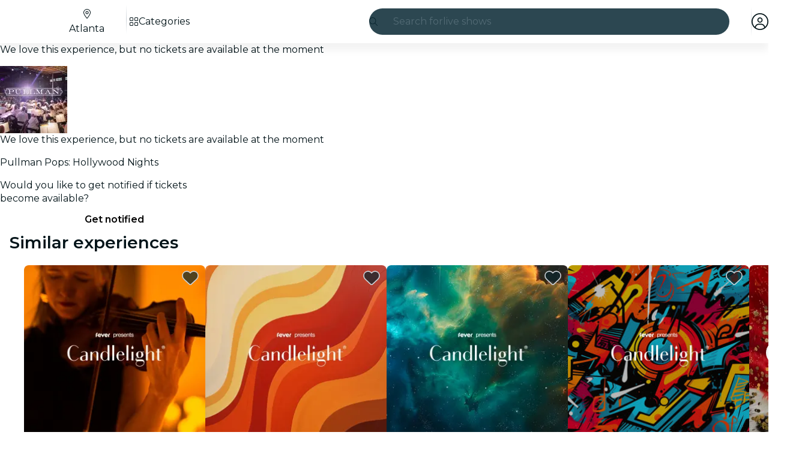

--- FILE ---
content_type: text/html
request_url: https://feverup.com/m/110210?utm_content=pullman-pops-symphony-orchestra&utm_medium=post&utm_campaign=100970_atl&utm_source=secretatlanta&utm_term=cta4
body_size: 148654
content:
<!DOCTYPE html><html lang="en" dir="ltr" class="astro-sckkx6r4"> <head><meta charset="utf-8"><meta name="viewport" content="width=device-width, initial-scale=1"> <title>Pullman Pops: Hollywood Nights - Atlanta | Fever</title><meta id="description" name="description" content="🎻 Pullman Pops presents a Hollywood &#38; Broadway concert performed by a 45-piece orchestra. Enjoy food, drinks &#38; music in the historic Pullman Yards!"><link id="canonical" rel="canonical" href="https://feverup.com/m/110210"><meta id="robots" name="robots" content="index"><meta name="google" content="notranslate"><meta name="theme-color" content="#ffffff"><meta name="mobile-web-app-capable" content="yes"><meta name="apple-mobile-web-app-capable" content="yes"><meta id="al:ios:url" property="al:ios:url" content="fb212044188860269://m/110210"><meta id="al:android:url" property="al:android:url" content="fb212044188860269://m/110210"><meta id="al:android:package" property="al:android:package" content="com.feverup.fever"><link id="apple-touch-icon" rel="apple-touch-icon" sizes="180x180" href="/favicons/apple-touch-icon.png"><link rel="icon" type="image/png" sizes="48x48" href="/favicons/favicon-48x48.png"><link rel="icon" type="image/png" sizes="32x32" href="/favicons/favicon-32x32.png"><link rel="icon" type="image/png" sizes="16x16" href="/favicons/favicon-16x16.png"><link rel="mask-icon" href="/favicons/favicon-safari-pinned-tab.svg" color="#10212e"><link rel="shortcut icon" href="/favicons/shortcut-favicon.ico"><meta name="msapplication-config" content="/browserconfig.xml"><link rel="preconnect" href="https://applications-media.feverup.com"><meta name="msapplication-TileColor" content="#10212e"><meta name="msapplication-config" content="/browserconfig.xml"><meta property="fb:app_id" content="212044188860269"><meta property="og:site_name" content="Fever"><meta id="og:type" property="og:type" content="product"><meta id="og:title" property="og:title" content="Pullman Pops: Hollywood Nights - Atlanta | Fever"><meta id="twitter:title" property="twitter:title" content="Pullman Pops: Hollywood Nights - Atlanta | Fever"><meta id="og:description" property="og:description" content="🎻 Pullman Pops presents a Hollywood &#38; Broadway concert performed by a 45-piece orchestra. Enjoy food, drinks &#38; music in the historic Pullman Yards!"><meta id="og:url" property="og:url" content="https://feverup.com/m/110210"><meta id="og:image" property="og:image" content="https://applications-media.feverup.com/image/upload/f_auto,ar_15:8,c_fill/fever2/plan/photo/5d44db1a-a6c4-11ec-9919-f272aa844876.jpg"><meta id="twitter:site" property="twitter:site" content="@feverapp"><meta id="twitter:description" property="twitter:description" content="🎻 Pullman Pops presents a Hollywood &#38; Broadway concert performed by a 45-piece orchestra. Enjoy food, drinks &#38; music in the historic Pullman Yards!"><!--[--><!--[--><!--]--><!--]--> <link rel="preload" as="image" href="https://applications-media.feverup.com/image/upload/f_auto,w_320,h_320/fever2/plan/photo/5d44db1a-a6c4-11ec-9919-f272aa844876.jpg" imagesrcset="https://applications-media.feverup.com/image/upload/f_auto,w_320,h_320/fever2/plan/photo/5d44db1a-a6c4-11ec-9919-f272aa844876.jpg 320w, https://applications-media.feverup.com/image/upload/f_auto,w_550,h_550/fever2/plan/photo/5d44db1a-a6c4-11ec-9919-f272aa844876.jpg 550w" imagesizes="(max-width: 999px) 550px, 315px" crossorigin="anonymous"> <link rel="preload" as="font" href="/_astro/fonts/montserrat_v25_JTUSjIg1_i6t8kCHKm459WlhyyTh89Y.woff2" crossorigin="anonymous"><style>@keyframes skeleton-loading{0%{background-position:200%}to{background-position:-200%}}.fv-loader:where(.astro-qr7epx6e){display:none;justify-content:center;align-items:center;top:0;left:0;width:100lvw;height:100lvh;z-index:9999}.fv-loader:where(.astro-qr7epx6e).active{position:fixed;display:flex}.fv-loader:where(.astro-qr7epx6e) svg:where(.astro-qr7epx6e){width:6.25rem}.fv-loader--scheme-dark:where(.astro-qr7epx6e){background-color:#06232c}.fv-loader--scheme-dark:where(.astro-qr7epx6e) svg:where(.astro-qr7epx6e){color:#fff}.fv-loader--scheme-light:where(.astro-qr7epx6e){background-color:#fff}.fv-loader--scheme-light:where(.astro-qr7epx6e) svg:where(.astro-qr7epx6e){color:#06232c}@keyframes svelte-1is6vbr-skeleton-loading{0%{background-position:200%}to{background-position:-200%}}.fv-reviews-share-button.svelte-1is6vbr{background-color:#fff;border:solid .0625rem #ccd2d8;border-radius:100%;text-decoration:none}.fv-reviews-share-button--floating-experiment.svelte-1is6vbr{width:2.5rem;height:2.5rem;font-size:1.125rem;display:grid;place-items:center;color:#031419;border:1px solid rgba(0,0,0,.1);box-shadow:0 2px 4px #0000001f}.fv-reviews-share-button--floating-experiment.svelte-1is6vbr .fv-reviews-share-button__icon{transform:rotate(270deg)}.fv-reviews-share-button--floating.svelte-1is6vbr{width:2.625rem;height:2.625rem;line-height:1.5rem;color:#0079ca}.fv-share-button__flat-icon.svelte-1is6vbr{width:2.625rem;height:2.625rem;display:flex;align-items:center;justify-content:center;transform:rotate(270deg)}@keyframes svelte-15prutj-skeleton-loading{0%{background-position:200%}to{background-position:-200%}}@media (min-width: 36rem){.fv-share-url-modal.svelte-15prutj{min-width:22.5rem}}.fv-share-url-modal__img.svelte-15prutj{position:relative;height:0;width:100%;padding-bottom:48%;overflow:hidden}.fv-share-url-modal__img.svelte-15prutj img:where(.svelte-15prutj){position:absolute;top:0;width:100%}.fv-share-url-modal__close.svelte-15prutj{position:absolute;top:.75rem;right:.75rem;width:1.5rem;height:1.5rem;color:#fff;font-size:1.125rem}.fv-share-url-modal__content.svelte-15prutj{padding:1rem 1rem 1.5rem;display:flex;flex-flow:column}.fv-share-url-modal__title.svelte-15prutj{font-size:1.125rem;text-align:center;margin-bottom:1rem;color:#031419}.fv-share-url-modal__fieldset.svelte-15prutj{position:relative;margin-bottom:1rem}.fv-share-url-modal__input.svelte-15prutj{width:100%;height:2.5rem;border:solid .0625rem #ccd2d8;border-radius:.25rem;font-size:.875rem;padding-top:.5rem;padding-bottom:.5rem;padding-inline-end:3rem;padding-inline-start:.5rem}.fv-share-url-modal__copy-link.svelte-15prutj{position:absolute;top:.0625rem;inset-inline-end:.0625rem;display:block;width:2.375rem;height:2.375rem;background-color:#fff;border:none;border-end-end-radius:.25rem;border-start-end-radius:.25rem;border-inline-start:solid .0625rem #ccd2d8}.fv-share-url-modal__copy-link.svelte-15prutj:hover{color:var(--theme-action-color-hover, #005795)}.fv-share-url-modal__copy-success-msg.svelte-15prutj{color:#126d3f;padding:.5rem .5rem .3125rem;margin-bottom:0;font-size:.75rem;background-color:#e8f8f0;border-radius:0 0 .25rem .25rem;margin-top:-.125rem}@media (min-width: 62rem){.fv-share-url-modal__title.svelte-15prutj{font-size:1.25rem}}.fv-share-url-modal-social-icons.svelte-15prutj{display:flex;justify-content:center;margin-bottom:1.5rem;font-size:1.25rem}.fv-share-url-modal-social-icons__item.svelte-15prutj{display:flex;align-items:center;justify-content:center;width:2.5rem;height:2.5rem;margin:auto .25rem;text-align:center;font-size:1.125rem;border-radius:100%;color:var(--theme-action-color, #0079ca);background-color:var(--theme-color-background, #ffffff);border:solid .0625rem var(--theme-action-color, #0079ca);line-height:2.625rem;text-decoration:none;cursor:pointer;transition:all .3s ease-in-out}.fv-share-url-modal-social-icons__item.svelte-15prutj:hover{color:var(--theme-action-color-hover, #005795);background-color:var(--theme-color-background, #ffffff);filter:brightness(95%)}
svg:not(:root).svg-inline--fa.svelte-1ipid5s,svg:not(:host).svg-inline--fa.svelte-1ipid5s{overflow:visible;box-sizing:content-box}.svg-inline--fa.svelte-1ipid5s{display:var(--fa-display, inline-block);height:1em;overflow:visible;vertical-align:-.125em}.svg-inline--fa.fa-xs.svelte-1ipid5s{vertical-align:0}.svg-inline--fa.fa-lg.svelte-1ipid5s{vertical-align:-.2em}.svg-inline--fa.fa-fw.svelte-1ipid5s{width:var(--fa-fw-width, 1.25em)}.svg-inline--fa.fa-full.svelte-1ipid5s{width:100%;height:100%;vertical-align:unset;display:flex}.fa-2x.svelte-1ipid5s{font-size:2em}.fa-3x.svelte-1ipid5s{font-size:3em}.fa-xs.svelte-1ipid5s{font-size:.75em;line-height:.08333em;vertical-align:.125em}.fa-lg.svelte-1ipid5s{font-size:1.25em;line-height:.05em;vertical-align:-.075em}.fa-fw.svelte-1ipid5s{text-align:center;width:1.25em}.fa-spin.svelte-1ipid5s{-webkit-animation-name:svelte-1ipid5s-fa-spin;animation-name:svelte-1ipid5s-fa-spin;-webkit-animation-delay:var(--fa-animation-delay, 0s);animation-delay:var(--fa-animation-delay, 0s);-webkit-animation-direction:var(--fa-animation-direction, normal);animation-direction:var(--fa-animation-direction, normal);-webkit-animation-duration:var(--fa-animation-duration, 2s);animation-duration:var(--fa-animation-duration, 2s);-webkit-animation-iteration-count:var(--fa-animation-iteration-count, infinite);animation-iteration-count:var(--fa-animation-iteration-count, infinite);-webkit-animation-timing-function:var(--fa-animation-timing, linear);animation-timing-function:var(--fa-animation-timing, linear)}[dir=rtl] .rtl-enable.svelte-1ipid5s{transform:scale3d(-1,1,1)}@media (prefers-reduced-motion: reduce){.fa-spin.svelte-1ipid5s{-webkit-animation-delay:-1ms;animation-delay:-1ms;-webkit-animation-duration:1ms;animation-duration:1ms;-webkit-animation-iteration-count:1;animation-iteration-count:1;transition-delay:0s;transition-duration:0s}}@-webkit-keyframes svelte-1ipid5s-fa-spin{0%{-webkit-transform:rotate(0deg);transform:rotate(0)}to{-webkit-transform:rotate(360deg);transform:rotate(360deg)}}@keyframes svelte-1ipid5s-fa-spin{0%{-webkit-transform:rotate(0deg);transform:rotate(0)}to{-webkit-transform:rotate(360deg);transform:rotate(360deg)}}@font-face{font-family:Montserrat;font-style:normal;font-weight:400;font-display:swap;src:url(/_astro/fonts/montserrat_v25_JTUSjIg1_i6t8kCHKm459WRhyyTh89ZNpQ.woff2) format("woff2");unicode-range:U+0460-052F,U+1C80-1C88,U+20B4,U+2DE0-2DFF,U+A640-A69F,U+FE2E-FE2F}@font-face{font-family:Montserrat;font-style:normal;font-weight:400;font-display:swap;src:url(/_astro/fonts/montserrat_v25_JTUSjIg1_i6t8kCHKm459W1hyyTh89ZNpQ.woff2) format("woff2");unicode-range:U+0301,U+0400-045F,U+0490-0491,U+04B0-04B1,U+2116}@font-face{font-family:Montserrat;font-style:normal;font-weight:400;font-display:swap;src:url(/_astro/fonts/montserrat_v25_JTUSjIg1_i6t8kCHKm459WZhyyTh89ZNpQ.woff2) format("woff2");unicode-range:U+0102-0103,U+0110-0111,U+0128-0129,U+0168-0169,U+01A0-01A1,U+01AF-01B0,U+1EA0-1EF9,U+20AB}@font-face{font-family:Montserrat;font-style:normal;font-weight:400;font-display:swap;src:url(/_astro/fonts/montserrat_v25_JTUSjIg1_i6t8kCHKm459WdhyyTh89ZNpQ.woff2) format("woff2");unicode-range:U+0100-024F,U+0259,U+1E00-1EFF,U+2020,U+20A0-20AB,U+20AD-20CF,U+2113,U+2C60-2C7F,U+A720-A7FF}@font-face{font-family:Montserrat;font-style:normal;font-weight:400;font-display:swap;src:url(/_astro/fonts/montserrat_v25_JTUSjIg1_i6t8kCHKm459WlhyyTh89Y.woff2) format("woff2");unicode-range:U+0000-00FF,U+0131,U+0152-0153,U+02BB-02BC,U+02C6,U+02DA,U+02DC,U+2000-206F,U+2074,U+20AC,U+2122,U+2191,U+2193,U+2212,U+2215,U+FEFF,U+FFFD}@font-face{font-family:Montserrat;font-style:normal;font-weight:600;font-display:swap;src:url(/_astro/fonts/montserrat_v25_JTUSjIg1_i6t8kCHKm459WRhyyTh89ZNpQ.woff2) format("woff2");unicode-range:U+0460-052F,U+1C80-1C88,U+20B4,U+2DE0-2DFF,U+A640-A69F,U+FE2E-FE2F}@font-face{font-family:Montserrat;font-style:normal;font-weight:600;font-display:swap;src:url(/_astro/fonts/montserrat_v25_JTUSjIg1_i6t8kCHKm459W1hyyTh89ZNpQ.woff2) format("woff2");unicode-range:U+0301,U+0400-045F,U+0490-0491,U+04B0-04B1,U+2116}@font-face{font-family:Montserrat;font-style:normal;font-weight:600;font-display:swap;src:url(/_astro/fonts/montserrat_v25_JTUSjIg1_i6t8kCHKm459WZhyyTh89ZNpQ.woff2) format("woff2");unicode-range:U+0102-0103,U+0110-0111,U+0128-0129,U+0168-0169,U+01A0-01A1,U+01AF-01B0,U+1EA0-1EF9,U+20AB}@font-face{font-family:Montserrat;font-style:normal;font-weight:600;font-display:swap;src:url(/_astro/fonts/montserrat_v25_JTUSjIg1_i6t8kCHKm459WdhyyTh89ZNpQ.woff2) format("woff2");unicode-range:U+0100-024F,U+0259,U+1E00-1EFF,U+2020,U+20A0-20AB,U+20AD-20CF,U+2113,U+2C60-2C7F,U+A720-A7FF}@font-face{font-family:Montserrat;font-style:normal;font-weight:600;font-display:swap;src:url(/_astro/fonts/montserrat_v25_JTUSjIg1_i6t8kCHKm459WlhyyTh89Y.woff2) format("woff2");unicode-range:U+0000-00FF,U+0131,U+0152-0153,U+02BB-02BC,U+02C6,U+02DA,U+02DC,U+2000-206F,U+2074,U+20AC,U+2122,U+2191,U+2193,U+2212,U+2215,U+FEFF,U+FFFD}*,*:before,*:after{box-sizing:border-box}html{font-family:sans-serif;line-height:1.15;-webkit-text-size-adjust:100%;-webkit-tap-highlight-color:rgba(0,0,0,0);overscroll-behavior:none}article,aside,figcaption,figure,footer,header,hgroup,main,nav,section{display:block}body{margin:0;font-family:Montserrat,sans-serif;font-size:1rem;font-weight:400;line-height:1.4;color:#031419;text-align:start;background-color:var(--theme-color-background, #ffffff);overscroll-behavior:none;scrollbar-gutter:stable}[tabindex="-1"]:focus:not(:focus-visible){outline:0!important}hr{box-sizing:content-box;height:0;overflow:visible}h1,h2,h3,h4,h5,h6{margin-top:0;margin-bottom:.5rem}p{margin-top:0;margin-bottom:1rem}abbr[title],abbr[data-original-title]{text-decoration:underline;text-decoration:underline dotted;cursor:help;border-bottom:0;text-decoration-skip-ink:none}address{margin-bottom:1rem;font-style:normal;line-height:inherit}ol,ul,dl{margin-top:0;margin-bottom:1rem}ol ol,ul ul,ol ul,ul ol{margin-bottom:0}dt{font-weight:600}dd{margin-bottom:.5rem;margin-left:0}blockquote{margin:0 0 1rem}b,strong{font-weight:bolder}small{font-size:80%}sub,sup{position:relative;font-size:75%;line-height:0;vertical-align:baseline}sub{bottom:-.25em}sup{top:-.5em}a{color:var(--theme-action-color, #0079ca);text-decoration:none;background-color:transparent}a:hover{color:var(--theme-action-color-hover, #005795);text-decoration:underline}a:not([href]):not([class]){color:inherit;text-decoration:none}a:not([href]):not([class]):hover{color:inherit;text-decoration:none}pre,code,kbd,samp{font-family:SFMono-Regular,Menlo,Monaco,Consolas,Liberation Mono,Courier New,monospace;font-size:1em}pre{margin-top:0;margin-bottom:1rem;overflow:auto;-ms-overflow-style:scrollbar}figure{margin:0 0 1rem}img{vertical-align:middle;border-style:none}svg{overflow:hidden;vertical-align:middle}table{border-collapse:collapse}caption{padding-top:.75rem;padding-bottom:.75rem;color:#536b75;text-align:left;caption-side:bottom}th{text-align:inherit;text-align:-webkit-match-parent}label{display:inline-block;margin-bottom:.5rem}button{border-radius:0}button:focus:not(:focus-visible){outline:0}input,button,select,optgroup,textarea{margin:0;font-family:inherit;font-size:inherit;line-height:inherit}button,input{overflow:visible}button,select{text-transform:none}[role=button]{cursor:pointer}select{word-wrap:normal}button,[type=button],[type=reset],[type=submit]{-webkit-appearance:button}button:not(:disabled),[type=button]:not(:disabled),[type=reset]:not(:disabled),[type=submit]:not(:disabled){cursor:pointer}button::-moz-focus-inner,[type=button]::-moz-focus-inner,[type=reset]::-moz-focus-inner,[type=submit]::-moz-focus-inner{padding:0;border-style:none}input[type=radio],input[type=checkbox]{box-sizing:border-box;padding:0}textarea{overflow:auto;resize:vertical}fieldset{min-width:0;padding:0;margin:0;border:0}legend{display:block;width:100%;max-width:100%;padding:0;margin-bottom:.5rem;font-size:1.5rem;line-height:inherit;color:inherit;white-space:normal}progress{vertical-align:baseline}[type=number]::-webkit-inner-spin-button,[type=number]::-webkit-outer-spin-button{height:auto}[type=search]{outline-offset:-2px;-webkit-appearance:none}[type=search]::-webkit-search-decoration{-webkit-appearance:none}::-webkit-file-upload-button{font:inherit;-webkit-appearance:button}output{display:inline-block}summary{display:list-item;cursor:pointer}template{display:none}[hidden]{display:none!important}:root{--brands--facebook: #1877f2;--brands--facebook-hover: #0c64d5;--brands--kakao: #fee500;--brands--kakao-filter: invert(88%) sepia(33%) saturate(3673%) hue-rotate(359deg) brightness(109%) contrast(105%);--brands--naver: #03c75a;--brands--whatsapp: #25d366;--font-family--base: Montserrat, sans-serif}*{-webkit-font-smoothing:antialiased;-moz-osx-font-smoothing:grayscale}::-webkit-input-placeholder{line-height:normal}button{background:transparent;border:none;padding:0}input,button{outline:none}input:focus,button:focus{outline:none}img{max-width:100%}hr{margin-top:1rem;margin-bottom:1rem;border:0;border-top:1px solid rgba(0,0,0,.1)}img.lazy-img-not-loaded-yet{position:relative;top:-.625rem;opacity:0;transition:all .3s ease-in-out}img.lazy-img-not-loaded-yet.lazy-img-loaded{top:0;opacity:1;transition:all .3s ease-in-out}.form__fieldset{margin-bottom:1rem}.form__legend{display:flex;width:100%;flex-wrap:nowrap;font-size:1rem;font-weight:600;align-items:center}.form__legend--line:after{content:"";flex:1;margin-left:.5rem;border-bottom:solid .0625rem #ccd2d8}.form__legend--two-lines{font-weight:400}.form__legend--two-lines:before{content:"";flex:1;margin-right:.5rem;border-bottom:solid .0625rem #ccd2d8}.form__legend--two-lines:after{content:"";flex:1;margin-left:.5rem;border-bottom:solid .0625rem #ccd2d8}.form__label{margin-bottom:.25rem;font-size:1rem;font-weight:600;line-height:1.5rem}.form__label--center{width:100%;text-align:center}.form__label--optional{color:#536b75;font-size:1rem;font-weight:400;line-height:1.5rem}.form__helper{font-size:.875rem;margin-bottom:.5rem}.form__validation{margin:-1.25rem 0 0;padding:.125rem 0;padding-inline:.125rem;height:1.25rem;font-size:.625rem;font-weight:600}.form__validation--success{color:#18824c}.form__validation--error,.form__validation--error a{color:#eb0052}.form__input{display:flex;width:100%;height:3rem;padding:0 1rem;margin-bottom:1.25rem;font-size:.875rem;background-color:#fff;border:.0625rem solid #ccd2d8;border-radius:.25rem;box-shadow:inset 0 .125rem .25rem #06232c14}.form__input:focus{border-width:.125rem;border-color:#0068b0}.form__input--code{margin:0 auto 1.5rem;max-width:16rem;border:0;border-bottom:.0625rem solid #ccd2d8;box-shadow:none;letter-spacing:.5rem;text-align:center;text-transform:uppercase}.form__input--error{border-color:#eb0052}.form__input--error:focus{border-color:#eb0052}.form__button--aside{margin-bottom:1.25rem}.fade{transition:opacity .15s linear}@media (prefers-reduced-motion: reduce){.fade{transition:none}}.fade:not(.show){opacity:0}.collapse:not(.show){display:none}.collapsing{position:relative;height:0;overflow:hidden;transition:height .35s ease}@media (prefers-reduced-motion: reduce){.collapsing{transition:none}}.collapsing.width{width:0;height:auto;transition:width .35s ease}@media (prefers-reduced-motion: reduce){.collapsing.width{transition:none}}.row{display:flex;flex-wrap:wrap;margin-right:-16px;margin-left:-16px}.cell{position:relative;width:100%;padding-right:16px;padding-left:16px}.flex{display:flex}.flex--wrap{flex-wrap:wrap}.flex--align-items-center{align-items:center}.flex--align-items-bottom{align-items:flex-end}.shrink{flex:0 0 auto;width:auto;max-width:100%}.auto{flex:1 1 0;width:auto;min-width:0}.mt-0{margin-top:0}.pt-0{padding-top:0}.mb-0{margin-bottom:0}.pb-0{padding-bottom:0}.ml-0{margin-left:0}.pl-0{padding-left:0}.mr-0{margin-right:0}.pr-0{padding-right:0}.mt-4{margin-top:.25rem}.pt-4{padding-top:.25rem}.mb-4{margin-bottom:.25rem}.pb-4{padding-bottom:.25rem}.ml-4{margin-left:.25rem}.pl-4{padding-left:.25rem}.mr-4{margin-right:.25rem}.pr-4{padding-right:.25rem}.mt-8{margin-top:.5rem}.pt-8{padding-top:.5rem}.mb-8{margin-bottom:.5rem}.pb-8{padding-bottom:.5rem}.ml-8{margin-left:.5rem}.pl-8{padding-left:.5rem}.mr-8{margin-right:.5rem}.pr-8{padding-right:.5rem}.mt-12{margin-top:.75rem}.pt-12{padding-top:.75rem}.mb-12{margin-bottom:.75rem}.pb-12{padding-bottom:.75rem}.ml-12{margin-left:.75rem}.pl-12{padding-left:.75rem}.mr-12{margin-right:.75rem}.pr-12{padding-right:.75rem}.mt-16{margin-top:1rem}.pt-16{padding-top:1rem}.mb-16{margin-bottom:1rem}.pb-16{padding-bottom:1rem}.ml-16{margin-left:1rem}.pl-16{padding-left:1rem}.mr-16{margin-right:1rem}.pr-16{padding-right:1rem}.mt-24{margin-top:1.5rem}.pt-24{padding-top:1.5rem}.mb-24{margin-bottom:1.5rem}.pb-24{padding-bottom:1.5rem}.ml-24{margin-left:1.5rem}.pl-24{padding-left:1.5rem}.mr-24{margin-right:1.5rem}.pr-24{padding-right:1.5rem}.mt-32{margin-top:2rem}.pt-32{padding-top:2rem}.mb-32{margin-bottom:2rem}.pb-32{padding-bottom:2rem}.ml-32{margin-left:2rem}.pl-32{padding-left:2rem}.mr-32{margin-right:2rem}.pr-32{padding-right:2rem}.mt-40{margin-top:2.5rem}.pt-40{padding-top:2.5rem}.mb-40{margin-bottom:2.5rem}.pb-40{padding-bottom:2.5rem}.ml-40{margin-left:2.5rem}.pl-40{padding-left:2.5rem}.mr-40{margin-right:2.5rem}.pr-40{padding-right:2.5rem}.mt-48{margin-top:3rem}.pt-48{padding-top:3rem}.mb-48{margin-bottom:3rem}.pb-48{padding-bottom:3rem}.ml-48{margin-left:3rem}.pl-48{padding-left:3rem}.mr-48{margin-right:3rem}.pr-48{padding-right:3rem}.mt-72{margin-top:4.5rem}.pt-72{padding-top:4.5rem}.mb-72{margin-bottom:4.5rem}.pb-72{padding-bottom:4.5rem}.ml-72{margin-left:4.5rem}.pl-72{padding-left:4.5rem}.mr-72{margin-right:4.5rem}.pr-72{padding-right:4.5rem}.dp-block{display:block;width:100%}.no-bullets{list-style:none;padding-left:0}.fs-10{font-size:.625rem}@media (min-width: 62rem){.lg\:fs-10{font-size:.625rem}}.fs-12{font-size:.75rem}@media (min-width: 62rem){.lg\:fs-12{font-size:.75rem}}.fs-14{font-size:.875rem}@media (min-width: 62rem){.lg\:fs-14{font-size:.875rem}}.fs-16{font-size:1rem}@media (min-width: 62rem){.lg\:fs-16{font-size:1rem}}.fs-18{font-size:1.125rem}@media (min-width: 62rem){.lg\:fs-18{font-size:1.125rem}}.fs-20{font-size:1.25rem}@media (min-width: 62rem){.lg\:fs-20{font-size:1.25rem}}.fs-24{font-size:1.5rem}@media (min-width: 62rem){.lg\:fs-24{font-size:1.5rem}}.fs-28{font-size:1.75rem;line-height:1.2}@media (min-width: 62rem){.lg\:fs-28{font-size:1.75rem}}.fs-32{font-size:2rem;line-height:1.2}@media (min-width: 62rem){.lg\:fs-32{font-size:2rem}}.fs-36{font-size:2.25rem;line-height:1.2}@media (min-width: 62rem){.lg\:fs-36{font-size:2.25rem}}.fs-40{font-size:2.5rem;line-height:1.2}@media (min-width: 62rem){.lg\:fs-40{font-size:2.5rem}}.fs-48{font-size:3rem;line-height:1.2}@media (min-width: 62rem){.lg\:fs-48{font-size:3rem}}.fw-normal{font-weight:400}.fw-bold{font-weight:600}.text-left{text-align:start}.text-center{text-align:center}.text-right{text-align:end}.text-ellipsis{white-space:nowrap;text-overflow:ellipsis;overflow:hidden}.text-lowercase{text-transform:lowercase}.text-uppercase{text-transform:uppercase}.text-capitalize{text-transform:capitalize}.fc-highlight{color:#39a5ee;cursor:pointer}@media (max-width: 61.98rem){.d-desktop{display:none}}@media (max-width: 47.98rem){.d-tablet{display:none}}@media (min-width: 48rem){.h-tablet{display:none}}@media (min-width: 62rem){.h-desktop{display:none}}.bg-white{background-color:#fff}.bg-white--boxed{margin:0 auto;max-width:34.375rem}.bg-white--fullheight{min-height:calc(100vh - 4.5rem)}.global-wrapper{max-width:90rem;padding-left:.75rem;padding-right:.75rem;margin:0 auto}@media (min-width: 48rem){.global-wrapper{padding-left:2.5rem;padding-right:2.5rem}}@media (min-width: 80rem){.global-wrapper{position:relative;padding-right:5rem;padding-left:5rem}}.global-wrapper--purchase{max-width:1140px}@media (min-width: 36rem){.global-wrapper--purchase{padding-left:2.5rem;padding-right:2.5rem}}@media (min-width: 80rem){.global-wrapper--purchase{padding-right:2.5rem;padding-left:2.5rem}}.mobile-wrapper{position:relative;max-width:34.375rem;padding-left:.75rem;padding-right:.75rem;margin:0 auto}.hidden{display:none}.wrapper{width:100%;padding-right:16px;padding-left:16px;margin-right:auto;margin-left:auto;max-width:80rem}.container{width:100%;max-width:80rem;margin-left:auto;margin-right:auto}.container:after{display:block;clear:both;content:""}.container--paddings{padding-left:1rem;padding-right:1rem}@media (min-width: 62rem){.container--lg\:paddings{padding-left:1rem;padding-right:1rem}}.card-wrapper{position:relative;padding:1rem;color:#fff}.shape-wrapper{background-color:#fff;color:#031419;padding:1rem;border:solid .0625rem #ccd2d8;border-radius:.5rem;overflow:hidden}.shape-wrapper--shadow-1x{box-shadow:0 .125rem .25rem #0000001f}.shape-wrapper--shadow-2x{box-shadow:0 .25rem .5rem #0000003d}.shape-wrapper--shadow-3x{box-shadow:0 .5rem 1rem #0000003d}:root{--fv-alert-color-danger: #9b0031;--fv-alert-color-warning: #9f5800;--fv-alert-color-success: #126d3f;--fv-alert-color-info: #005795;--fv-alert-color-accent: #44248b;--fv-alert-background-color-danger: #fff0f4;--fv-alert-background-color-warning: #fff4e6;--fv-alert-background-color-success: #e8f8f0;--fv-alert-background-color-info: #e6f4ff;--fv-alert-background-color-accent: #f0ebfd;--fv-alert-border-color-danger-contrast: #f43d7a;--fv-alert-border-color-warning-contrast: #ffa639;--fv-alert-border-color-success-contrast: #53be88;--fv-alert-border-color-info-contrast: #39a5ee;--fv-alert-border-color-accent-contrast: #8e69e3}.fv-alert a{text-decoration:underline;color:inherit}.fv-plan-benefits-saves{padding:0 .75rem;color:#536b75;font:400 .875rem/1.25rem Montserrat,sans-serif;text-align:center}.fv-plan-benefits-saves button{position:relative;padding:0;margin:0;background:none;border:none;cursor:pointer}.fv-plan-benefits-saves button:after{content:"";height:48px;width:48px;position:absolute;top:50%;left:50%;transform:translate(-50%) translateY(-50%)}.fv-plan-benefits-saves button fv-fa-icon{color:#536b75}.fv-plan-benefits-sheet fv-sheet-header .sheet-header{padding-inline-end:3rem}.fv-plan-benefits-sheet__loading{display:flex;justify-content:center;align-items:center;padding:9.375rem 0}.fv-plan-benefits-sheet__content{display:flex;flex-direction:column;flex-wrap:wrap;gap:1rem;align-items:flex-start}.fv-plan-benefits-sheet__label{flex:0 1 auto;padding:.25rem .5rem;border-radius:.25rem;background-color:#bd962a;color:#031419;font:400 .75rem/1rem Montserrat,sans-serif}.fv-plan-benefits-sheet__subtitle{margin-bottom:.5rem;width:100%;font:600 1.125rem/1.5rem Montserrat,sans-serif}.fv-plan-benefits-sheet__list{display:flex;flex-direction:column;gap:1.5rem;padding:0;margin-bottom:.5rem;width:100%;list-style:none}.fv-plan-benefits-sheet__item{display:flex;align-items:center;gap:1rem}.fv-plan-benefits-sheet__item__icon{flex:0 0 1rem;width:1rem}.fv-plan-benefits-sheet__item__content{flex:1;min-width:0}.fv-plan-benefits-sheet__item__name{margin-bottom:.25rem;font:600 .875rem/1.25rem Montserrat,sans-serif}.fv-plan-benefits-sheet__item__description{margin-bottom:0;color:#536b75;font:400 .75rem/1rem Montserrat,sans-serif}.fv-plan-benefits-sheet__item__discount{flex:0 0 auto;padding:.25rem;min-width:4.375rem;background-color:#eb0052;border-radius:.25rem;color:#fff;font:600 .75rem/1rem Montserrat,sans-serif;text-align:center}.fv-plan-benefits-sheet__how-to-use{padding:.75rem 1rem;width:100%;background-color:#f6f7fe;border-radius:.5rem}.fv-plan-benefits-sheet__how-to-use__title{margin-bottom:.25rem;font:600 .875rem/1.25rem Montserrat,sans-serif}.fv-plan-benefits-sheet__how-to-use__description{margin-bottom:0;font:400 .875rem/1.25rem Montserrat,sans-serif}.fv-plan-benefits-sheet__error-message{padding:1rem .5rem;width:100%;font:400 1rem/1.5rem Montserrat,sans-serif}@keyframes svelte-19d7vuv-skeleton-loading{0%{background-position:200%}to{background-position:-200%}}.fv-footer__link.svelte-19d7vuv{color:#fff;text-decoration:none;cursor:pointer}.fv-footer__link.svelte-19d7vuv:hover{color:#fff}@keyframes svelte-f5vv0r-skeleton-loading{0%{background-position:200%}to{background-position:-200%}}a.svelte-f5vv0r{color:#fff;text-decoration:none;cursor:pointer}a.svelte-f5vv0r:hover{color:#fff}.fv-footer:where(.astro-dwl4onjj){background:#000;color:#fff;padding-block-start:2rem}.fv-footer:where(.astro-dwl4onjj):after{display:block;clear:both;content:""}.fv-footer--padding-bottom:where(.astro-dwl4onjj){padding-bottom:4rem}@media (min-width: 62rem){.fv-footer--padding-bottom:where(.astro-dwl4onjj){padding-bottom:0}}.fv-footer:where(.astro-dwl4onjj) a:where(.astro-dwl4onjj){color:#fff;text-decoration:none;cursor:pointer}.fv-footer:where(.astro-dwl4onjj) a:where(.astro-dwl4onjj):hover{color:#fff}.fv-footer__title:where(.astro-dwl4onjj){margin-block-end:1rem;font-weight:600}.fv-footer__container:where(.astro-dwl4onjj){display:grid;grid-template-columns:repeat(2,1fr);gap:1rem;padding:0 1rem}@media (min-width: 62rem){.fv-footer__container:where(.astro-dwl4onjj){grid-template-columns:repeat(5,2fr) 3fr}}@media (min-width: 62rem){.fv-footer__container--five-columns:where(.astro-dwl4onjj){grid-template-columns:.75fr repeat(2,1fr) .5fr 2fr}}.fv-footer__list:where(.astro-dwl4onjj){list-style:none;padding:0}.fv-footer__item:where(.astro-dwl4onjj){margin-block-end:.5rem}.fv-footer__item:where(.astro-dwl4onjj):last-child{grid-column:span 2}@media (min-width: 62rem){.fv-footer__item:where(.astro-dwl4onjj):last-child{grid-column:auto}}.fv-footer__item--argentina-withdrawal-form:where(.astro-dwl4onjj){margin-block-start:.75rem}.fv-footer__item--argentina-withdrawal-form:where(.astro-dwl4onjj) .fv-footer__link:where(.astro-dwl4onjj){font-weight:700}.fv-footer__logo:where(.astro-dwl4onjj){margin-block-end:1rem}.fv-footer__legal-info:where(.astro-dwl4onjj){padding-inline-start:1rem}.fv-footer__app-store:where(.astro-dwl4onjj){display:flex;gap:1rem}.fv-footer__data-fiscal:where(.astro-dwl4onjj){display:block;padding-block-start:1rem}.fv-footer__line:where(.astro-dwl4onjj){border-color:#2c4751}.fv-footer__bottom:where(.astro-dwl4onjj){display:flex;flex-direction:column;padding-bottom:1rem}@media (min-width: 62rem){.fv-footer__bottom:where(.astro-dwl4onjj){flex-direction:row;justify-content:space-between;align-items:center}}.fv-footer__bottom:where(.astro-dwl4onjj) .fv-footer__link:where(.astro-dwl4onjj){text-decoration:underline;white-space:normal;display:inline-block}@media (max-width: 79.98rem){.fv-footer__legals:where(.astro-dwl4onjj){margin-bottom:.5rem}}.fv-footer__links-separator:where(.astro-dwl4onjj){margin:0 .25rem}.fv-footer__copyright:where(.astro-dwl4onjj){text-transform:capitalize}@media (min-width: 62rem){.fv-footer__copyright:where(.astro-dwl4onjj){text-align:right}}.fv-footer__link{color:#fff;text-align:initial;cursor:pointer}.fv-footer__link:hover{color:#fff}@keyframes svelte-ufw6do-skeleton-loading{0%{background-position:200%}to{background-position:-200%}}.banner.svelte-ufw6do{display:flex;flex-direction:row;gap:.5rem;align-items:center;justify-content:center;padding-inline:1rem;padding-block:.75rem}.banner--success.svelte-ufw6do{background-color:var(--fv-alert-background-color-success);color:var(--fv-alert-color-success)}@keyframes svelte-1coi8qz-skeleton-loading{0%{background-position:200%}to{background-position:-200%}}.fv-banner.svelte-1coi8qz{height:2.25rem;position:fixed;top:0;left:0;width:100dvw;z-index:1030;display:flex;align-items:center;justify-content:center;gap:.25rem;padding-inline:.75rem}.fv-banner.expandable.svelte-1coi8qz{cursor:pointer}.fv-banner-title.svelte-1coi8qz,.fv-banner-description.svelte-1coi8qz{margin-bottom:0;text-align:center}@media (min-width: 48rem){.fv-banner-title.svelte-1coi8qz,.fv-banner-description.svelte-1coi8qz{text-align:start}}.fv-banner-title.svelte-1coi8qz{font:600 .875rem/1.25rem Montserrat,sans-serif;overflow:hidden;text-overflow:ellipsis;max-width:30ch;white-space:nowrap;min-width:0}@media (min-width: 48rem){.fv-banner-title.svelte-1coi8qz{max-width:77ch}}.fv-banner-title.svelte-1coi8qz p{margin-bottom:0}.fv-banner-icon.svelte-1coi8qz{width:1rem;height:1rem;line-height:0}.fv-banner-description.svelte-1coi8qz{font:400 .875rem/1.25rem Montserrat,sans-serif;overflow:hidden;text-overflow:ellipsis}@media (min-width: 48rem){.fv-banner-description.svelte-1coi8qz{white-space:nowrap;max-width:77ch}}.fv-banner-white.svelte-1coi8qz{background-color:#fff;color:#031419}.fv-banner-shiny-purple.svelte-1coi8qz{background-color:#6f41d7;color:#fff}.fv-banner-shiny-purple.svelte-1coi8qz .fv-banner-title a{color:#fff;text-decoration:underline}.fv-banner-dark-purple.svelte-1coi8qz{background-color:#361b71;color:#fff}.fv-banner-dark-purple.svelte-1coi8qz .fv-banner-title a{color:#fff;text-decoration:underline}.fv-banner-cdl-theme.svelte-1coi8qz{background-color:#ffa639;color:#031419}@keyframes svelte-1ula5q6-skeleton-loading{0%{background-position:200%}to{background-position:-200%}}.fv-city-selector-button.svelte-1ula5q6{border-radius:.25rem;padding:.25rem;color:inherit}.fv-city-selector-button.svelte-1ula5q6:focus-visible{outline:.25rem solid #aacbe1;outline-offset:.125rem}.fv-city-selector-button__favorites-icon.svelte-1ula5q6{width:1.25rem;height:1.25rem;display:inline-block}.fv-city-selector-button--light.svelte-1ula5q6 .fv-city-selector-button__favorites-icon:where(.svelte-1ula5q6){color:#031419}@media (min-width: 62rem){.fv-city-selector-button--light-desktop.svelte-1ula5q6 .fv-city-selector-button__favorites-icon:where(.svelte-1ula5q6){color:#031419}}@keyframes svelte-10ec86j-skeleton-loading{0%{background-position:200%}to{background-position:-200%}}.embla.svelte-10ec86j{overflow:hidden}.embla__container.svelte-10ec86j{display:flex;flex-direction:column;touch-action:pan-x pinch-zoom;height:2.75rem}@keyframes svelte-1dnrhdz-skeleton-loading{0%{background-position:200%}to{background-position:-200%}}.search-typeahead__dynamic-cta.svelte-1dnrhdz{height:2.75rem;width:inherit}.search-typeahead__item.svelte-1dnrhdz{color:#031419;font:400 1rem/1.5rem Montserrat,sans-serif;height:2.75rem;min-height:2.75rem;display:flex;justify-content:flex-start;align-items:center;white-space:nowrap;overflow:hidden;text-overflow:ellipsis}@keyframes svelte-1bpcq16-skeleton-loading{0%{background-position:200%}to{background-position:-200%}}.search-typeahead__placeholder.svelte-1bpcq16{position:absolute;top:0;left:2.5rem;display:flex;align-items:center;gap:.25rem;pointer-events:none;z-index:1;white-space:nowrap;width:calc(100% - 2.5rem);overflow:hidden}.search-typeahead__placeholder-static.svelte-1bpcq16{color:#536b75;font:400 1rem/1.5rem Montserrat,sans-serif}.search-typeahead__placeholder-rtl.svelte-1bpcq16{left:0;right:2.5rem;width:calc(100% - 5rem)}@keyframes svelte-13rfvtr-skeleton-loading{0%{background-position:200%}to{background-position:-200%}}.search-typeahead.svelte-13rfvtr{position:relative;display:inline-flex;width:100%}.search-typeahead.svelte-13rfvtr .search-typeahead__search-icon,.search-typeahead.svelte-13rfvtr .search-typeahead__clear-input-icon{color:inherit;width:.875rem;height:.875rem}@media (min-width: 62rem){.search-typeahead.svelte-13rfvtr{max-width:30rem}}.search-typeahead__box.svelte-13rfvtr{width:100%;display:none;align-items:center;border-radius:2rem;color:#fff;padding-block:0;z-index:25;background-color:#2c4751;padding-inline:1rem .75rem;transition:all .3s ease;height:2.75rem;position:relative}.search-typeahead__box.svelte-13rfvtr:focus-visible,.search-typeahead__box.svelte-13rfvtr:focus-within{background-color:#536b75;border:.0625rem solid #06232c}.search-typeahead__box.svelte-13rfvtr .search-typeahead__item{color:#536b75}.search-typeahead__box__input.svelte-13rfvtr{border:0;box-shadow:unset;border-radius:.25rem;width:100%;padding-inline:.5rem;padding-block:.75rem;overflow:hidden;white-space:nowrap;text-overflow:ellipsis;background-color:transparent;height:2.75rem;color:#fff;font:400 1rem/1.5rem Montserrat,sans-serif}.search-typeahead__box__input--has-content.svelte-13rfvtr{padding-inline-end:2rem}.search-typeahead__box__input.svelte-13rfvtr::-webkit-search-cancel-button{-webkit-appearance:none}.search-typeahead__box__input.svelte-13rfvtr::placeholder{color:#a7b2ba}@media (min-width: 48rem){.search-typeahead__box.svelte-13rfvtr{display:flex}.search-typeahead__box.svelte-13rfvtr:hover{background-color:#536b75}.search-typeahead__box.svelte-13rfvtr:hover .search-typeahead__item,.search-typeahead__box.svelte-13rfvtr:hover .search-typeahead__placeholder-static{color:#a7b2ba}}.search-typeahead__box.search-typeahead__themed.svelte-13rfvtr{background-color:unset;border:.0625rem solid;color:var(--theme-color-text-contrast, #ffffff)}.search-typeahead__box.search-typeahead__themed.svelte-13rfvtr:hover{background-color:unset;color:var(--theme-color-text-contrast, #ffffff)}.search-typeahead__box.search-typeahead__themed.svelte-13rfvtr:focus-within{background-color:unset;color:var(--theme-color-text-contrast, #ffffff)}.search-typeahead__box.search-typeahead__themed.svelte-13rfvtr .search-typeahead__item{color:unset}.search-typeahead__box.search-typeahead__themed.svelte-13rfvtr .search-typeahead__box__input{color:var(--theme-color-text-contrast, #ffffff)}.search-typeahead__box.search-typeahead__themed.svelte-13rfvtr .search-typeahead__placeholder-static{color:unset}.search-typeahead__box.svelte-13rfvtr:focus-within,.search-typeahead__box--focused.svelte-13rfvtr{background-color:#536b75;color:#fff}.search-typeahead__link.svelte-13rfvtr{align-items:center;background:#2c4751;border-radius:2rem;color:#fff;display:flex;padding-block:0;padding-inline:1rem;width:100%;z-index:25;height:2.75rem;text-decoration:none;position:relative}@media (min-width: 48rem){.search-typeahead__link.svelte-13rfvtr{display:none}}.search-typeahead__link.svelte-13rfvtr:focus,.search-typeahead__link.svelte-13rfvtr:focus-within{text-decoration:none;background:#2c4751}.search-typeahead__link-light.svelte-13rfvtr{background-color:#fff;border:.0625rem solid #ccd2d8;padding-inline:1rem .75rem;color:#031419}.search-typeahead__link-light.svelte-13rfvtr:focus{background-color:#fff}.search-typeahead__link-light.svelte-13rfvtr .search-typeahead__item{color:#031419}.search-typeahead__link-light.svelte-13rfvtr .search-typeahead__search-icon{color:#06232c;width:.875rem;height:.875rem}@media (min-width: 62rem){.search-typeahead__link-light-desktop.svelte-13rfvtr{background-color:#fff;border:.0625rem solid #ccd2d8;padding-inline:1rem .75rem;color:#031419}.search-typeahead__link-light-desktop.svelte-13rfvtr:focus{background-color:#fff}.search-typeahead__link-light-desktop.svelte-13rfvtr .search-typeahead__item{color:#031419}.search-typeahead__link-light-desktop.svelte-13rfvtr .search-typeahead__search-icon{color:#06232c;width:.875rem;height:.875rem}}.search-typeahead-light.svelte-13rfvtr .search-typeahead__search-icon,.search-typeahead-light.svelte-13rfvtr .search-typeahead__clear-input-icon{color:#06232c}.search-typeahead-light.svelte-13rfvtr .search-typeahead__box:where(.svelte-13rfvtr){background-color:#fff;border:.0625rem solid #ccd2d8}.search-typeahead-light.svelte-13rfvtr .search-typeahead__box:where(.svelte-13rfvtr):focus-visible,.search-typeahead-light.svelte-13rfvtr .search-typeahead__box:where(.svelte-13rfvtr):focus-within{background-color:#fff;border:.0625rem solid #06232c}@media (min-width: 48rem){.search-typeahead-light.svelte-13rfvtr .search-typeahead__box:where(.svelte-13rfvtr):hover{border:.0625rem solid #000405;background-color:#f2f3f3}.search-typeahead-light.svelte-13rfvtr .search-typeahead__box:where(.svelte-13rfvtr):hover .search-typeahead__item{color:#031419}.search-typeahead-light.svelte-13rfvtr .search-typeahead__box:where(.svelte-13rfvtr):hover .search-typeahead__placeholder-static{color:#031419}}.search-typeahead-light.svelte-13rfvtr .search-typeahead__box__input:where(.svelte-13rfvtr){color:#031419}.search-typeahead-light.svelte-13rfvtr .search-typeahead__box__input:where(.svelte-13rfvtr)::placeholder{color:#536b75}.search-typeahead-light.svelte-13rfvtr .search-typeahead__clear-button:where(.svelte-13rfvtr):focus-visible{outline:none}.search-typeahead-light.svelte-13rfvtr .search-typeahead__clear-button:where(.svelte-13rfvtr):focus-visible:after{content:"";position:absolute;top:50%;left:50%;transform:translate(-50%,-50%);width:1.5rem;height:1.5rem;border-radius:.25rem;outline:.25rem solid #aacbe1;outline-offset:.125rem;pointer-events:none}@media (min-width: 62rem){.search-typeahead-light-desktop.svelte-13rfvtr .search-typeahead__search-icon,.search-typeahead-light-desktop.svelte-13rfvtr .search-typeahead__clear-input-icon{color:#06232c}.search-typeahead-light-desktop.svelte-13rfvtr .search-typeahead__box:where(.svelte-13rfvtr){background-color:#fff;border:.0625rem solid #ccd2d8}.search-typeahead-light-desktop.svelte-13rfvtr .search-typeahead__box:where(.svelte-13rfvtr):focus-visible,.search-typeahead-light-desktop.svelte-13rfvtr .search-typeahead__box:where(.svelte-13rfvtr):focus-within{background-color:#fff;border:.0625rem solid #06232c}}@media (min-width: 62rem) and (min-width: 48rem){.search-typeahead-light-desktop.svelte-13rfvtr .search-typeahead__box:where(.svelte-13rfvtr):hover{border:.0625rem solid #000405;background-color:#f2f3f3}.search-typeahead-light-desktop.svelte-13rfvtr .search-typeahead__box:where(.svelte-13rfvtr):hover .search-typeahead__item{color:#031419}.search-typeahead-light-desktop.svelte-13rfvtr .search-typeahead__box:where(.svelte-13rfvtr):hover .search-typeahead__placeholder-static{color:#031419}}@media (min-width: 62rem){.search-typeahead-light-desktop.svelte-13rfvtr .search-typeahead__box__input:where(.svelte-13rfvtr){color:#031419}.search-typeahead-light-desktop.svelte-13rfvtr .search-typeahead__box__input:where(.svelte-13rfvtr)::placeholder{color:#536b75}.search-typeahead-light-desktop.svelte-13rfvtr .search-typeahead__clear-button:where(.svelte-13rfvtr):focus-visible{outline:none}.search-typeahead-light-desktop.svelte-13rfvtr .search-typeahead__clear-button:where(.svelte-13rfvtr):focus-visible:after{content:"";position:absolute;top:50%;left:50%;transform:translate(-50%,-50%);width:1.5rem;height:1.5rem;border-radius:.25rem;outline:.25rem solid #aacbe1;outline-offset:.125rem;pointer-events:none}}.search-typeahead__clear-button.svelte-13rfvtr{display:flex;align-items:center;justify-content:center;height:100%;width:2rem;border-radius:.25rem;position:relative}.search-typeahead__clear-button.svelte-13rfvtr:focus-visible{outline:none}.search-typeahead__clear-button.svelte-13rfvtr:focus-visible:after{content:"";position:absolute;top:50%;left:50%;transform:translate(-50%,-50%);width:1.5rem;height:1.5rem;border-radius:.25rem;outline:.125rem solid #aacbe1;outline-offset:.125rem;pointer-events:none}.search-typeahead__search-icon{font-size:1.25rem;z-index:30;line-height:100%}.search-typeahead__clear-input-icon{font-size:1rem;opacity:.8;cursor:pointer;z-index:30;line-height:100%}@keyframes svelte-1is050p-skeleton-loading{0%{background-position:200%}to{background-position:-200%}}.fv-city-selector-button.svelte-1is050p{display:flex;align-items:center;gap:.5rem;text-decoration:none;cursor:pointer;max-width:100%;height:100%;border-radius:.25rem;padding:.25rem;min-height:2rem;color:inherit;font:400 1rem/1.5rem Montserrat,sans-serif}.fv-city-selector-button.svelte-1is050p:focus-visible{outline:.25rem solid #aacbe1;outline-offset:.125rem}@media (min-width: 48rem){.fv-city-selector-button.svelte-1is050p{gap:.75rem}}.fv-city-selector-button.svelte-1is050p .desktop:where(.svelte-1is050p){display:none}@media (min-width: 48rem){.fv-city-selector-button.svelte-1is050p .desktop:where(.svelte-1is050p){display:unset}}@media (min-width: 48rem){.fv-city-selector-button__location-icon.svelte-1is050p{display:none}}.fv-city-selector-button__icon-mode.svelte-1is050p .fv-city-selector-button__location-icon:where(.svelte-1is050p){padding:unset;padding-inline:unset;border:unset;width:1.125rem;height:1.125rem}.fv-city-selector-button__title.svelte-1is050p{display:flex;flex-direction:column;align-items:flex-start;overflow:hidden}.fv-city-selector-button__description.svelte-1is050p{display:flex;gap:.5rem;max-width:100%;align-items:center}@media (min-width: 48rem){.fv-city-selector-button__description.svelte-1is050p{display:block}}.fv-city-selector-button__description--name.svelte-1is050p{overflow:hidden;white-space:nowrap;text-overflow:ellipsis;line-height:1.5rem;transition:all .3s ease;max-width:14.25rem}@media (min-width: 48rem){.fv-city-selector-button__description--name.svelte-1is050p{line-height:1rem}}@media (min-width: 48rem){.fv-city-selector-button__location-icon.svelte-1is050p,.fv-city-selector-button__description.svelte-1is050p,.fv-city-selector-button__description--name.svelte-1is050p{font:400 1rem/1.5rem Montserrat,sans-serif}.fv-city-selector-button__description.svelte-1is050p:hover .fv-city-selector-button__description--name:where(.svelte-1is050p){text-decoration:underline}}.fv-city-selector-button--light.svelte-1is050p{color:#031419}.fv-city-selector-button--light.svelte-1is050p .fv-city-selector-button__location-icon:where(.svelte-1is050p){border-color:#031419;color:#031419}@media (min-width: 48rem){.fv-city-selector-button--light.svelte-1is050p .fv-city-selector-button__location-icon:where(.svelte-1is050p),.fv-city-selector-button--light.svelte-1is050p .fv-city-selector-button__description:where(.svelte-1is050p),.fv-city-selector-button--light.svelte-1is050p .fv-city-selector-button__description--name:where(.svelte-1is050p){color:#031419;font:400 1rem/1.5rem Montserrat,sans-serif}}@media (min-width: 62rem){.fv-city-selector-button--light-desktop.svelte-1is050p{color:#031419}.fv-city-selector-button--light-desktop.svelte-1is050p .fv-city-selector-button__location-icon:where(.svelte-1is050p){border-color:#031419;color:#031419}}@media (min-width: 62rem) and (min-width: 48rem){.fv-city-selector-button--light-desktop.svelte-1is050p .fv-city-selector-button__location-icon:where(.svelte-1is050p),.fv-city-selector-button--light-desktop.svelte-1is050p .fv-city-selector-button__description:where(.svelte-1is050p),.fv-city-selector-button--light-desktop.svelte-1is050p .fv-city-selector-button__description--name:where(.svelte-1is050p){color:#031419;font:400 1rem/1.5rem Montserrat,sans-serif}}@keyframes svelte-14cv5y5-skeleton-loading{0%{background-position:200%}to{background-position:-200%}}.header-logo.svelte-14cv5y5{display:flex}.header-logo.svelte-14cv5y5 a:where(.svelte-14cv5y5){border-radius:.25rem}.header-logo.svelte-14cv5y5 a:where(.svelte-14cv5y5):focus-visible{outline:.25rem solid #aacbe1;outline-offset:.125rem}.header-logo--fever.svelte-14cv5y5{margin-block-start:-.25rem}.header-logo--centered.svelte-14cv5y5{justify-content:center;flex:1}.header-logo.svelte-14cv5y5 .logo-theme:where(.svelte-14cv5y5){height:1.5rem}@media (min-width: 48rem){.header-logo.svelte-14cv5y5 .logo-theme:where(.svelte-14cv5y5){height:1.75rem}}.header-logo--big.svelte-14cv5y5 .logo-theme:where(.svelte-14cv5y5){height:2.5rem}.header-logo--extra-big.svelte-14cv5y5 .logo-theme:where(.svelte-14cv5y5){width:auto;height:2.5rem}@media (min-width: 62rem){.header-logo--extra-big.svelte-14cv5y5 .logo-theme:where(.svelte-14cv5y5){height:3.75rem}}.header-logo--liveyourcity.svelte-14cv5y5 .logo-theme:where(.svelte-14cv5y5){height:2rem}@media (min-width: 48rem){.header-logo--liveyourcity.svelte-14cv5y5 .logo-theme:where(.svelte-14cv5y5){height:2.75rem}}.logo.svelte-14cv5y5{color:#fff}.logo--liveyourcity.svelte-14cv5y5{height:2.1875rem;width:7rem}.logo--fever.svelte-14cv5y5{height:1.5rem;width:4.9375rem}@media (min-width: 48rem){.logo--fever.svelte-14cv5y5{height:1.75rem}}.logo--light.svelte-14cv5y5 .logo:where(.svelte-14cv5y5){color:#031419}@media (min-width: 62rem){.logo--light-desktop.svelte-14cv5y5 .logo:where(.svelte-14cv5y5){color:#031419}}@keyframes svelte-sv3jmm-skeleton-loading{0%{background-position:200%}to{background-position:-200%}}[dir=rtl] .fv-language-selector.svelte-sv3jmm{right:auto;left:1rem}@media (min-width: 48rem){[dir=rtl] .fv-language-selector.svelte-sv3jmm{left:.5rem}}.fv-language-selector.svelte-sv3jmm{position:absolute;top:2.9375rem;left:50%;transform:translate3d(-50%,0,0);width:fit-content;display:none;flex-direction:column;padding:1rem;color:#031419;background-color:#fff;border-radius:.5rem;box-shadow:0 .5rem 1rem #0000003d;line-height:1.4em;overflow:hidden;text-align:left;z-index:1055;font-size:1rem}@media (min-width: 48rem){.fv-language-selector.svelte-sv3jmm{top:4.25rem;right:.5rem}}.fv-language-selector--with-key.svelte-sv3jmm{transform:unset;left:unset;right:.5rem}.fv-language-selector__language.svelte-sv3jmm{margin-bottom:.5rem;font-size:.875rem;font-weight:600;text-transform:uppercase;color:#0079ca;text-decoration:none}.fv-language-selector__language.svelte-sv3jmm:hover{color:#005795}.fv-language-selector__language.svelte-sv3jmm:last-child{margin:0}.fv-language-selector__language--selected.svelte-sv3jmm,.fv-language-selector__language--selected.svelte-sv3jmm:hover{color:#a7b2ba}@keyframes svelte-1tnrb91-skeleton-loading{0%{background-position:200%}to{background-position:-200%}}.language-selector-button.svelte-1tnrb91{color:inherit;text-decoration:none;cursor:pointer;display:flex;align-items:center;justify-content:center;font-size:1.25rem;text-transform:uppercase;transition:all .3s ease;gap:.25rem;border-radius:.25rem;padding:.25rem}.language-selector-button.svelte-1tnrb91:focus-visible{outline:.25rem solid #aacbe1;outline-offset:.125rem}.language-selector-button.svelte-1tnrb91 .language-icon{margin-inline-start:0;font-size:.875rem;width:1rem;height:1rem}@media (min-width: 48rem){.language-selector-button.svelte-1tnrb91 .language-icon{width:1.125rem;height:1.125rem}}.language-selector-button-text.svelte-1tnrb91{font:400 1rem/1.5rem Montserrat,sans-serif}.language-selector-button--with-key.svelte-1tnrb91{color:#031419}.language-selector-button.svelte-1tnrb91:not(.language-selector-button--with-key) .language-selector-button-text:where(.svelte-1tnrb91){display:none}@media (min-width: 48rem){.language-selector-button.svelte-1tnrb91:not(.language-selector-button--with-key) .language-selector-button-text:where(.svelte-1tnrb91){display:block}}@media (min-width: 48rem){.language-selector-button-text.svelte-1tnrb91{display:block}}.language-selector-button--light.svelte-1tnrb91{color:#031419}@media (min-width: 62rem){.language-selector-button--light-desktop.svelte-1tnrb91{color:#031419}}@keyframes svelte-zlpz83-skeleton-loading{0%{background-position:200%}to{background-position:-200%}}.fv-login.svelte-zlpz83{cursor:pointer;color:var(--theme-color-text-contrast, #ffffff);text-decoration:none;transition:all .3s ease;width:1.125rem;height:1.125rem;display:flex;border-radius:.25rem}.fv-login.svelte-zlpz83:focus-visible{outline:.25rem solid #aacbe1;outline-offset:.125rem}@media (min-width: 48rem){.fv-login.svelte-zlpz83{width:1.75rem;height:1.75rem}}.fv-login.svelte-zlpz83 .close-icon,.fv-login.svelte-zlpz83 .fv-login__user{width:1.125rem;height:1.125rem}@media (min-width: 48rem){.fv-login.svelte-zlpz83 .close-icon,.fv-login.svelte-zlpz83 .fv-login__user{width:1.75rem;height:1.75rem}}.fv-login.svelte-zlpz83 .fv-login__avatar{width:1.375rem;height:1.375rem}@media (min-width: 48rem){.fv-login.svelte-zlpz83 .fv-login__avatar{width:1.75rem;height:1.75rem}}.fv-login__close.svelte-zlpz83{position:absolute;display:none;width:1.75rem;height:1.75rem;font-size:.75rem}.fv-login__close--opened.svelte-zlpz83{display:block}.fv-login.svelte-zlpz83 .close-icon{position:absolute;display:block;right:-.125rem;top:-.25rem;height:.75rem;width:.75rem;text-align:center;background:#06232c;border-radius:100%}.fv-login__avatar.svelte-zlpz83{display:inline-block;width:1.75rem;height:1.75rem;background-size:cover;border-radius:100%}.fv-login--light.svelte-zlpz83{color:#031419}@media (min-width: 62rem){.fv-login--light-desktop.svelte-zlpz83{color:#031419}}.fv-login--logged.svelte-zlpz83{width:1.375rem;height:1.375rem}@media (min-width: 48rem){.fv-login--logged.svelte-zlpz83{width:1.75rem;height:1.75rem}}@keyframes svelte-2jmz1t-skeleton-loading{0%{background-position:200%}to{background-position:-200%}}.fv-what-plan-filters-item__link.svelte-2jmz1t{display:flex;flex-wrap:nowrap;align-items:center;line-height:1.4em;color:#031419;text-decoration:none}.fv-what-plan-filters-item__link.svelte-2jmz1t:hover{color:#031419}@media (min-width: 48rem){.fv-what-plan-filters-item__link.svelte-2jmz1t{color:#fff}}.fv-what-plan-filters-item__link--light.svelte-2jmz1t{color:#031419}.fv-what-plan-filters-item__link--light.svelte-2jmz1t:focus-visible{outline:.125rem auto #031419;outline-offset:-.125rem}.fv-what-plan-filters-item__link--dark.svelte-2jmz1t{color:#fff}.fv-what-plan-filters-item__link--dark.svelte-2jmz1t:focus-visible{outline:.125rem auto #ffffff;outline-offset:-.125rem}.fv-what-plan-filters-item__img.svelte-2jmz1t{width:3rem;height:3rem;margin-inline-end:.5rem;border-radius:.5rem}@keyframes svelte-wqsyuy-skeleton-loading{0%{background-position:200%}to{background-position:-200%}}.fv-what-plan-filters-sub-menu__button.svelte-wqsyuy{display:flex;flex-wrap:nowrap;align-items:center;line-height:1.4em;color:#031419;text-decoration:none;text-align:start;width:100%}.fv-what-plan-filters-sub-menu__button.svelte-wqsyuy:hover{color:#031419}@media (min-width: 48rem){.fv-what-plan-filters-sub-menu__button.svelte-wqsyuy{color:#fff}}.fv-what-plan-filters-sub-menu__button--light.svelte-wqsyuy{color:#031419}.fv-what-plan-filters-sub-menu__button--light.svelte-wqsyuy:focus-visible{outline:.125rem auto #031419}.fv-what-plan-filters-sub-menu__button--dark.svelte-wqsyuy{color:#fff}.fv-what-plan-filters-sub-menu__button--dark.svelte-wqsyuy:focus-visible{outline:.125rem auto #ffffff}.fv-what-plan-filters-sub-menu__img.svelte-wqsyuy{width:3rem;height:3rem;margin-inline-end:.5rem;border-radius:.5rem}.fv-what-plan-filters-sub-menu__title.svelte-wqsyuy{flex:1}.fv-what-plan-filters-sub-menu__list.svelte-wqsyuy{display:flex;flex-flow:column nowrap;gap:1rem;list-style-type:none;overflow-y:hidden;overflow-x:hidden;padding-inline:0;margin-bottom:0;height:100%}.fv-what-plan-filters-sub-menu--hidden.svelte-wqsyuy{display:none}@keyframes svelte-1b551nt-skeleton-loading{0%{background-position:200%}to{background-position:-200%}}.fv-what-plan-filters.svelte-1b551nt{display:flex;flex-flow:column nowrap;gap:1rem;list-style-type:none;overflow-y:scroll;overflow-x:hidden;box-shadow:0 .125rem .25rem #00000029;padding-inline:1rem;padding-block:1rem;margin-bottom:0;height:100vh}@media (min-width: 48rem){.fv-what-plan-filters.svelte-1b551nt{padding-inline:1.5rem;padding-block:1.5rem}}.fv-what-plan-filters--is-dropdown.svelte-1b551nt{height:calc(100dvh - 154px)}.fv-what-plan-filters--hidden.svelte-1b551nt{display:none}@keyframes svelte-b2yr3a-skeleton-loading{0%{background-position:200%}to{background-position:-200%}}.fv-category-menu__link.svelte-b2yr3a{text-decoration:none;cursor:pointer;color:inherit;font:400 1rem/1.5rem Montserrat,sans-serif;transition:all .3s ease;display:flex;align-items:center;gap:.5rem;border-radius:.25rem;padding:.25rem;height:100%;min-height:2rem}.fv-category-menu__link.svelte-b2yr3a:focus-visible{outline:.25rem solid #aacbe1;outline-offset:.125rem}.fv-category-menu__link.svelte-b2yr3a>span:where(.svelte-b2yr3a){transition:all .3s ease}@media (min-width: 48rem){.fv-category-menu__link.svelte-b2yr3a:hover>span:where(.svelte-b2yr3a){text-decoration:underline}}.fv-category-menu__link--light.svelte-b2yr3a{color:#031419}@media (min-width: 62rem){.fv-category-menu__link--light-desktop.svelte-b2yr3a{color:#031419}}@keyframes svelte-1wtpo8f-skeleton-loading{0%{background-position:200%}to{background-position:-200%}}.fv-what-plan-filters-title.svelte-1wtpo8f{align-items:center;display:flex;flex-flow:row nowrap;justify-content:space-between;padding-block:1rem;margin-inline:1rem;color:#031419}.fv-what-plan-filters-title__container.svelte-1wtpo8f{display:flex;align-items:center;gap:.5rem}@media (min-width: 48rem){.fv-what-plan-filters-title__container.svelte-1wtpo8f{gap:0}}.fv-what-plan-filters-title__button.svelte-1wtpo8f{display:inline-flex;align-items:center;height:1.25rem;width:fit-content;gap:.5rem;color:#031419}.fv-what-plan-filters-title__button.svelte-1wtpo8f:focus-visible{outline:.125rem auto #031419}@media (min-width: 48rem){.fv-what-plan-filters-title__button.svelte-1wtpo8f{height:2rem;gap:0}}.fv-what-plan-filters-title__button.svelte-1wtpo8f *{min-width:1.25rem}@media (min-width: 48rem){.fv-what-plan-filters-title__button.svelte-1wtpo8f *{min-width:2rem}}.fv-what-plan-filters-title__title.svelte-1wtpo8f{display:inline-block;font-size:1rem;line-height:1.5rem;font-weight:600;margin-bottom:0}@keyframes svelte-j3sw1n-skeleton-loading{0%{background-position:200%}to{background-position:-200%}}.fv-navbar.svelte-j3sw1n{background-color:var(--theme-header-color-background, #06232c);position:sticky;display:flex;flex-wrap:wrap;top:0;width:100%;align-items:center;z-index:1030;box-shadow:0 .75rem .75rem #0000000d;padding-block:.75rem;padding-inline:1rem;min-height:3.5rem;transition:all .3s ease}@media (min-width: 48rem){.fv-navbar.svelte-j3sw1n{min-height:4.5rem;padding-inline:1.5rem}}.fv-navbar--dark.svelte-j3sw1n{background-color:#000}@media (min-width: 48rem){.fv-navbar--no-search.svelte-j3sw1n .fv-navbar__tools:where(.svelte-j3sw1n){flex:1}}.fv-navbar--wrapper.svelte-j3sw1n{width:100%;display:flex;flex-wrap:wrap;align-items:center;max-width:80rem;margin:0 auto}@media (min-width: 62rem){.fv-navbar--wrapper.svelte-j3sw1n{padding-left:.5rem}.fv-navbar--wrapper.svelte-j3sw1n .fv-navbar__menu-item--select-city:where(.svelte-j3sw1n),.fv-navbar--wrapper.svelte-j3sw1n .fv-navbar__menu-item--what-plan-filter-button:where(.svelte-j3sw1n){padding-block:0;padding-inline:.75rem 1rem;margin-inline-end:0}}.fv-navbar__language-selector.svelte-j3sw1n{display:none}@media (min-width: 48rem){.fv-navbar__language-selector.svelte-j3sw1n{display:flex}}.fv-navbar__group.svelte-j3sw1n{display:flex;align-items:center;gap:.5rem}.fv-navbar__search-link.svelte-j3sw1n .fv-navbar__link:where(.svelte-j3sw1n),.fv-navbar__search-link.svelte-j3sw1n .search-icon{display:flex;width:1.125rem;height:1.125rem}@media (min-width: 48rem){.fv-navbar__search-link.svelte-j3sw1n{display:flex;justify-content:flex-end;flex:1}}.fv-navbar__search-link-light.svelte-j3sw1n .fv-navbar__link:where(.svelte-j3sw1n),.fv-navbar__search-link-light.svelte-j3sw1n .search-icon{color:#031419}@media (min-width: 62rem){.fv-navbar__search-link-light-desktop.svelte-j3sw1n .fv-navbar__link:where(.svelte-j3sw1n),.fv-navbar__search-link-light-desktop.svelte-j3sw1n .search-icon{color:#031419}}.fv-navbar__search.svelte-j3sw1n{width:100%;padding-block:1rem 0;padding-inline:0;position:relative;text-align:end;display:none}@media (min-width: 48rem){.fv-navbar__search.svelte-j3sw1n{flex:1 1 0;width:auto;min-width:0;display:block;padding-block:0;max-width:37.5rem}.fv-navbar__search.svelte-j3sw1n .search-typeahead{max-width:37.5rem}}.fv-navbar__toggle.svelte-j3sw1n{color:var(--theme-color-text-contrast, #ffffff);padding:0;background:none;font-size:1.5rem;border:none;line-height:.5em;outline:none;width:1.125rem;height:1.125rem;display:flex;align-items:center}.fv-navbar__toggle.svelte-j3sw1n .toggle-icon{vertical-align:sub;margin-inline-end:0;width:100%;height:100%}.fv-navbar__toggle--light.svelte-j3sw1n .toggle-icon{color:#031419}@media (min-width: 62rem){.fv-navbar__toggle--light-desktop.svelte-j3sw1n .toggle-icon{color:#031419}}@media (min-width: 48rem){.fv-navbar__toggle.svelte-j3sw1n{display:none}}.fv-navbar__tools.svelte-j3sw1n{display:flex;flex-direction:row;padding:0;margin:0;justify-content:flex-end;flex:1 1 0;width:auto;min-width:0;list-style:none;align-items:center}.fv-navbar__tools.svelte-j3sw1n li:where(.svelte-j3sw1n){font-size:1.75rem;line-height:.5em;position:relative;margin-inline-start:1.125rem;color:var(--theme-color-text-contrast, #ffffff)}@media (max-width: 47.98rem){.fv-navbar__tools.svelte-j3sw1n{position:relative;right:0}}@media (min-width: 48rem){.fv-navbar__tools.svelte-j3sw1n{order:2}}@media (min-width: 62rem){.fv-navbar__tools.svelte-j3sw1n{order:3}}@media (min-width: 62rem){.fv-navbar__tools--search.svelte-j3sw1n{flex:0 0 auto;width:auto;max-width:100%;flex:1 0 auto}}.fv-navbar__menu.svelte-j3sw1n{display:flex;flex-basis:100%;flex-grow:1;align-items:center}@media (max-width: 47.98rem){.fv-navbar__menu.svelte-j3sw1n{position:absolute;display:block;width:100%;overflow:hidden;top:100%;left:1rem;background:#031419;margin-block:0;margin-inline:-1rem;transition:.3s all ease-in-out;visibility:hidden;max-height:0;opacity:.6}.fv-navbar__menu.is-open.svelte-j3sw1n{visibility:visible;opacity:1;max-height:calc(100vh - 56px)}}@media (min-width: 48rem){.fv-navbar__menu.svelte-j3sw1n{flex:0 0 auto;width:auto;max-width:100%;order:1;transition:none;visibility:visible}}.fv-navbar__menu-item.svelte-j3sw1n{display:inline-block;line-height:1em;padding-block:.5rem;padding-inline:0}@media (min-width: 48rem){.fv-navbar__menu-item.svelte-j3sw1n{padding-block:.375rem;padding-inline:0 1.5rem}}.fv-navbar__menu-item--select-city.svelte-j3sw1n{margin-inline-end:1rem;padding-inline-end:1rem}@media (min-width: 62rem){.fv-navbar__menu-item.svelte-j3sw1n{padding-block:.5rem;padding-inline:0 1.5rem}}@media (max-width: 47.98rem){.fv-navbar__menu-item--select-city.svelte-j3sw1n{margin-inline-end:0;padding:.5rem;width:100%;border:none;background-color:#fff;order:1;border-top:1px solid #ccd2d8;border-bottom:1px solid #ccd2d8;font-size:400 1rem / 1.5rem "Montserrat",sans-serif;display:flex;justify-content:space-between;align-items:center}.fv-navbar__menu-item--select-city.svelte-j3sw1n .fv-navbar__divider:where(.svelte-j3sw1n){height:1.5rem}.fv-navbar__menu-item--create-plan.svelte-j3sw1n{display:none}.fv-navbar__menu-item--what-plan-filter-button.svelte-j3sw1n{width:100%;order:2}}.fv-navbar__menu-item--what-plan-filter-button.svelte-j3sw1n{padding-inline:.75rem 1rem;padding-block:.5rem}@media (max-width: 47.98rem){.fv-navbar__menu-item--what-plan-filter-button.svelte-j3sw1n{display:none}}@media (min-width: 48rem){.fv-navbar__menu-item--what-plan-filter-button.svelte-j3sw1n{padding-block:.375rem}}@media (min-width: 62rem){.fv-navbar__menu-item--what-plan-filter-button.svelte-j3sw1n{padding-block:.5rem}}.fv-navbar__menu-item--create-plan.svelte-j3sw1n{padding-inline:.75rem 1rem;padding-block:.75rem;font:400 1rem/1.5rem Montserrat,sans-serif}.fv-navbar__menu-item--create-plan.svelte-j3sw1n .fv-navbar__link--create-plan{font:400 1rem/1.5rem Montserrat,sans-serif;font-weight:unset;color:#fff;transition:all .3s ease}.fv-navbar__menu-item--create-plan.svelte-j3sw1n .fv-navbar__link--create-plan:hover{color:#f2f3f3;text-decoration:underline}.fv-navbar__menu-item--create-plan--light.svelte-j3sw1n .fv-navbar__link--create-plan{color:#031419}@media (min-width: 62rem){.fv-navbar__menu-item--create-plan--light-desktop.svelte-j3sw1n .fv-navbar__link--create-plan{color:#031419}}.fv-navbar__menu-item--what-plan-filters.svelte-j3sw1n{width:100%}@media (min-width: 48rem){.fv-navbar__menu-item--what-plan-filters.svelte-j3sw1n{display:none}}.fv-navbar__menu-list.svelte-j3sw1n{width:100%;list-style:none;margin:0;padding:0;background-color:#fff;color:var(--theme-color-text-contrast, #ffffff)}@media (min-width: 48rem){.fv-navbar__menu-list.svelte-j3sw1n{display:flex;padding-inline-start:1.5rem;background-color:transparent}}.fv-navbar--light.svelte-j3sw1n{background-color:#fff;color:#fff}.fv-navbar--light.svelte-j3sw1n .fv-navbar__menu-item--selected-city:where(.svelte-j3sw1n){border-inline-color:#031419}.fv-navbar--light.svelte-j3sw1n .fv-navbar__menu-item--select-city:where(.svelte-j3sw1n){margin-inline-end:0}.fv-navbar--light.svelte-j3sw1n .fv-navbar__toggle:where(.svelte-j3sw1n){color:#031419}@media (min-width: 62rem){.fv-navbar--light-desktop.svelte-j3sw1n{background-color:#fff;color:#fff}.fv-navbar--light-desktop.svelte-j3sw1n .fv-navbar__menu-item--selected-city:where(.svelte-j3sw1n){border-inline-color:#031419}.fv-navbar--light-desktop.svelte-j3sw1n .fv-navbar__menu-item--select-city:where(.svelte-j3sw1n){margin-inline-end:0}.fv-navbar--light-desktop.svelte-j3sw1n .fv-navbar__toggle:where(.svelte-j3sw1n){color:#031419}}@media (min-width: 48rem){.fv-navbar.svelte-j3sw1n .mobile:where(.svelte-j3sw1n){display:none}}.fv-navbar__divider.svelte-j3sw1n{width:.0625rem;height:3rem;background:linear-gradient(#06232c,#536b75,#06232c)}.fv-navbar__divider--light.svelte-j3sw1n{background:linear-gradient(#fff,#ccd2d8,#fff)}.fv-navbar__divider.desktop.svelte-j3sw1n{display:none}@media (min-width: 48rem){.fv-navbar__divider.desktop.svelte-j3sw1n{display:block}}.fv-navbar--themed.svelte-j3sw1n .fv-navbar__divider:where(.svelte-j3sw1n){display:none}.fv-navbar--no-shadow.svelte-j3sw1n{box-shadow:unset}.fv-navbar__logo-dark.svelte-j3sw1n{display:none}.fv-navbar__logo-container--light.svelte-j3sw1n .fv-navbar__logo-light:where(.svelte-j3sw1n){display:none}.fv-navbar__logo-container--light.svelte-j3sw1n .fv-navbar__logo-dark:where(.svelte-j3sw1n){display:block}@media (min-width: 62rem){.fv-navbar__logo-container--light-desktop.svelte-j3sw1n .fv-navbar__logo-light:where(.svelte-j3sw1n){display:none}.fv-navbar__logo-container--light-desktop.svelte-j3sw1n .fv-navbar__logo-dark:where(.svelte-j3sw1n){display:block}}.fv-navbar--has-banner.svelte-j3sw1n{top:2.25rem}.fv-navbar.svelte-j3sw1n .desktop:where(.svelte-j3sw1n){display:none}@media (min-width: 48rem){.fv-navbar.svelte-j3sw1n .desktop:where(.svelte-j3sw1n){display:block}}.fv-navbar.svelte-j3sw1n .language-selector-button-list>.language-selector-button{color:var(--theme-color-text-contrast, #ffffff)}.fv-navbar--bottom-banner.svelte-j3sw1n{padding-bottom:0}.fv-navbar--wrapper-bottom-banner.svelte-j3sw1n{width:100%}.fv-navbar__bottom-banner.svelte-j3sw1n{margin-inline:-1rem;margin-top:.75rem}@media (min-width: 48rem){.fv-navbar__bottom-banner.svelte-j3sw1n{margin-inline:-1.5rem}}.fv-navbar__link{color:var(--theme-color-text-contrast, #ffffff);font-weight:600;text-decoration:none;cursor:pointer}.fv-navbar__link:hover{text-decoration:none;color:var(--theme-color-text-contrast, #ffffff)}.search-typeahead-no-results__title{color:#031419}@keyframes skeleton-loading{0%{background-position:200%}to{background-position:-200%}}body{background-color:var(--theme-color-background, #ffffff)}.main-wrapper:where(.astro-sckkx6r4){position:relative;min-height:100vh;font-family:var(--font-family--base);background-color:var(--theme-color-background)}.main-wrapper:where(.astro-sckkx6r4).dark{background-color:#06232c}.main-wrapper:where(.astro-sckkx6r4).light{background-color:#fafbfb}.main-wrapper:where(.astro-sckkx6r4).light-landings{background-color:#fff}@keyframes svelte-47inl8-skeleton-loading{0%{background-position:200%}to{background-position:-200%}}.section-item.svelte-47inl8{padding-block:.5rem;padding-inline:0}.section-item__title.svelte-47inl8{position:relative;display:flex;align-items:center;padding:.25rem 2rem .25rem .5rem;padding-block:.25rem;padding-inline:.5rem 2rem;font-size:1.125rem;border-radius:.5rem;cursor:pointer;text-decoration:none}.section-item__title.svelte-47inl8+div:where(.svelte-47inl8){padding-block:1rem;padding-inline:.25rem;overflow:hidden}.section-item__title.svelte-47inl8:hover{background-color:#f2f3f3}.section-item__title.svelte-47inl8 .svg-inline--fa{position:absolute;right:1rem}.section-item__title.is-active.svelte-47inl8 .svg-inline--fa{transform:rotate(90deg)}@keyframes svelte-4bowhg-skeleton-loading{0%{background-position:200%}to{background-position:-200%}}.fv-cookies-management.svelte-4bowhg{padding:1rem .75rem}.fv-cookies-management__list.svelte-4bowhg{list-style:none;padding:0;margin:0}ul.cookies-types-list.svelte-4bowhg{margin-bottom:1rem}.accept-cookies.svelte-4bowhg{width:4.0625rem;height:2.5rem;float:right;border:none;border-radius:6.25rem;background:#f2f3f3}.accept-cookies.accepted.svelte-4bowhg{background:#24a865}.accept-cookies.accepted.svelte-4bowhg div:where(.svelte-4bowhg){float:right}.accept-cookies.accepted.blocked.svelte-4bowhg{background:#f2f3f3;cursor:not-allowed}.accept-cookies.svelte-4bowhg div:where(.svelte-4bowhg){width:2.25rem;height:2.25rem;background:#fff;border:none;float:left;border-radius:100%;margin:.125rem;box-shadow:0 .125rem .25rem #06232c3d}footer.modal-footer.modal-footer--cookies-management{border-top:none}footer.modal-footer.modal-footer--cookies-management:before{content:"";display:block;width:100%;border-top:solid .0625rem #ccd2d8;margin:0 .25rem .75rem}@keyframes svelte-1tuz9an-skeleton-loading{0%{background-position:200%}to{background-position:-200%}}.fv-cookie-advice__title.svelte-1tuz9an{font-size:1rem;font-weight:600;margin-block-end:.5rem;color:#031419}@keyframes svelte-8gmgkp-skeleton-loading{0%{background-position:200%}to{background-position:-200%}}.fv-cookie-advice.svelte-8gmgkp{position:fixed;bottom:.75rem;left:.75rem;right:.75rem;z-index:1055;display:flex;flex-wrap:wrap;padding-block:1rem;padding-inline:1rem;font-size:.875rem;color:#031419;background-color:#fff;align-items:center;border-radius:.5rem;box-shadow:0 -.125rem .5rem #00000029;transform:translateY(100%);animation:svelte-8gmgkp-slide-up .3s forwards}.fv-cookie-advice.svelte-8gmgkp a:where(.svelte-8gmgkp){white-space:nowrap;cursor:pointer;color:#0079ca}.fv-cookie-advice.svelte-8gmgkp a:where(.svelte-8gmgkp):hover{color:#0068b0;text-decoration:underline}.fv-cookie-advice__message.svelte-8gmgkp{position:relative;color:#536b75;font-size:.75rem}.fv-cookie-advice__message.svelte-8gmgkp button:where(.svelte-8gmgkp){color:#0079ca}@media (min-width: 48rem){.fv-cookie-advice__message.svelte-8gmgkp{width:100%;font-size:.875rem}}@media (min-width: 62rem){.fv-cookie-advice__message.svelte-8gmgkp{flex:1 1 0;width:auto;min-width:0;margin-inline-end:1rem}}.fv-cookie-advice__close.svelte-8gmgkp{position:absolute;top:.75rem;right:.75rem;display:block;width:1.5rem;height:1.5rem;text-align:center;line-height:1.5rem;border:.0625rem dashed #ccd2d8;font-size:1.125rem;z-index:1055;cursor:pointer}.fv-cookie-advice__close.svelte-8gmgkp:hover{color:#0068b0}.fv-cookie-advice__button{margin-block-start:1rem}@media (min-width: 48rem){.fv-cookie-advice__button{width:auto!important;min-width:13.5rem;order:2;margin-inline-start:1rem}}@keyframes svelte-8gmgkp-slide-up{0%{transform:translateY(100%)}to{transform:translateY(0)}}@keyframes svelte-1ebvttn-skeleton-loading{0%{background-position:200%}to{background-position:-200%}}.fv-title-wrapper p{margin-bottom:0}.fv-description-wrapper.svelte-1ebvttn{padding-bottom:1rem;padding-inline:1rem}@keyframes svelte-7n7spi-skeleton-loading{0%{background-position:200%}to{background-position:-200%}}.search-typeahead__suggestions-wrapper.svelte-7n7spi:hover{text-decoration:none}@keyframes svelte-17akcb-skeleton-loading{0%{background-position:200%}to{background-position:-200%}}.search-typeahead__suggestions-item.svelte-17akcb{display:flex;gap:.5rem;align-items:center;justify-content:space-between;cursor:pointer;border-radius:.75rem;padding:.5rem;border:.0625rem solid transparent;transition:all .3s ease}@media (min-width: 48rem){.search-typeahead__suggestions-item.svelte-17akcb:hover{border:.0625rem solid #000405;background:#fafbfb}.search-typeahead__suggestions-item.svelte-17akcb:focus-within{outline:.25rem solid #aacbe1;border:.0625rem solid #000405;background:#fafbfb}}.search-typeahead__suggestions-item.svelte-17akcb .search-typeahead__suggestions-icon{width:1.125rem;height:1.125rem;max-width:1.125rem;max-height:1.125rem;color:#06232c;padding:.9375rem;background:#f6f7f7;border-radius:.25rem;overflow:hidden}.search-typeahead__suggestions-item.svelte-17akcb .search-typeahead__suggestions-more{width:1.25rem;height:1.25rem;max-width:1.25rem;max-height:1.25rem;color:#06232c}.search-typeahead__suggestions-group.svelte-17akcb{flex:1;display:flex;flex-direction:column;gap:.25rem}.search-typeahead__suggestions-title.svelte-17akcb{font:600 1rem/1.5rem Montserrat,sans-serif;color:#031419;margin-bottom:0;text-align:left}.search-typeahead__suggestions-description.svelte-17akcb{font:400 .875rem/1.25rem Montserrat,sans-serif;color:#536b75;margin-bottom:0}@keyframes svelte-oforho-skeleton-loading{0%{background-position:200%}to{background-position:-200%}}.search-typeahead__suggestions.svelte-oforho{padding:1rem;border-bottom:.0625rem solid #ccd2d8;display:flex;flex-direction:column;gap:.75rem}@media (min-width: 48rem){.search-typeahead__suggestions.svelte-oforho{padding:1rem 1.5rem 1.5rem;gap:1rem}}@keyframes svelte-zvd5aw-skeleton-loading{0%{background-position:200%}to{background-position:-200%}}.search-multi-city__see-all.svelte-zvd5aw{display:flex;flex:1;gap:.5rem;align-items:center;justify-content:space-between;cursor:pointer;border-radius:.75rem;padding:.5rem;border:.0625rem solid transparent;transition:all .3s ease}@media (min-width: 48rem){.search-multi-city__see-all.svelte-zvd5aw:hover{border:.0625rem solid #000405;background:#fafbfb;text-decoration:none}.search-multi-city__see-all.svelte-zvd5aw:focus-within{outline:.25rem solid #aacbe1;border:.0625rem solid #000405;background:#fafbfb}}.search-multi-city__see-all-wrapper.svelte-zvd5aw{align-items:center;justify-content:space-between;display:flex;flex-flow:row nowrap;padding-inline:1rem;padding-block:1rem;color:#031419}@media (min-width: 48rem){.search-multi-city__see-all-wrapper.svelte-zvd5aw{padding-inline:1.5rem;padding-block:0;padding-top:1.5rem}}.search-multi-city__see-all.svelte-zvd5aw .search-multi-city__see-all-more{width:1.25rem;height:1.25rem;color:#06232c}.search-multi-city__see-all-title.svelte-zvd5aw{font:600 1rem/1.5rem Montserrat,sans-serif;color:#031419;margin-bottom:0;text-align:left}.search-multi-city__see-all-description.svelte-zvd5aw{font:400 .875rem/1.25rem Montserrat,sans-serif;color:#536b75;margin-bottom:0}.search-multi-city__link.svelte-zvd5aw{display:flex;align-items:center}.search-multi-city__magnifying-glass.svelte-zvd5aw{display:flex;align-items:center;justify-content:center;font-size:1rem;border-radius:.25rem;background-color:#e6f4ff;color:#031419;margin-inline-end:.5rem;width:2.5rem;height:2.5rem}@media (min-width: 48rem){.search-multi-city__magnifying-glass.svelte-zvd5aw{width:3rem;height:3rem}}@keyframes svelte-csod75-skeleton-loading{0%{background-position:200%}to{background-position:-200%}}.search-typeahead__movie.svelte-csod75{color:#031419;display:flex;flex-flow:row nowrap;gap:1rem;text-decoration:none;border-radius:.75rem;padding:.5rem;border:.0625rem solid transparent;transition:all .3s ease;align-items:center;justify-content:space-between}@media (min-width: 48rem){.search-typeahead__movie.svelte-csod75:hover{border:.0625rem solid #000405;background:#fafbfb}.search-typeahead__movie.svelte-csod75:focus-within{outline:.25rem solid #aacbe1;border:.0625rem solid #000405;background:#fafbfb}}.search-typeahead__movie-cover-image.svelte-csod75{width:4rem;height:6rem;border-radius:.5rem}.search-typeahead__movie-content.svelte-csod75{display:flex;flex-direction:column;gap:.25rem;width:100%}.search-typeahead__movie-content__duration.svelte-csod75{font-size:.75rem}@media (min-width: 48rem){.search-typeahead__movie-content__duration.svelte-csod75{font-size:.875rem}}.search-typeahead__movie-content__title.svelte-csod75{font-size:.875rem;font-weight:600}@media (min-width: 48rem){.search-typeahead__movie-content__title.svelte-csod75{font-size:1rem}}.search-typeahead__movie.svelte-csod75 .search-typeahead__movie-arrow{width:1.125rem;height:1.125rem;color:#06232c}@keyframes svelte-1apvlil-skeleton-loading{0%{background-position:200%}to{background-position:-200%}}.search-typeahead__suggestions.svelte-1apvlil{padding:1rem;border-bottom:.0625rem solid #ccd2d8;display:flex;flex-direction:column;gap:.75rem}@media (min-width: 48rem){.search-typeahead__suggestions.svelte-1apvlil{padding:1.5rem;gap:1rem}}.search-typeahead__suggestions-title.svelte-1apvlil{font:600 1rem/1.5rem Montserrat,sans-serif;color:#031419;padding-bottom:.25rem;margin-bottom:0}@media (min-width: 48rem){.search-typeahead__suggestions-title.svelte-1apvlil{font:600 1.125rem/1.5rem Montserrat,sans-serif;padding-bottom:0}}@keyframes svelte-11fl5j8-skeleton-loading{0%{background-position:200%}to{background-position:-200%}}.fv-search-results-item-discount__wrapper.svelte-11fl5j8{display:flex;padding:.125rem .25rem;justify-content:center;align-items:center;border-radius:.25rem;background-color:#eb0052;color:#fff;gap:.125rem}.fv-search-results-item-discount__icon.svelte-11fl5j8{width:.75rem;height:.75rem}.fv-search-results-item-discount__text.svelte-11fl5j8{font:600 .625rem/.875rem Montserrat,sans-serif;margin-bottom:0}@media (min-width: 48rem){.fv-search-results-item-discount__text.svelte-11fl5j8{font:600 .75rem/1rem Montserrat,sans-serif}}@keyframes svelte-1yzfft8-skeleton-loading{0%{background-position:200%}to{background-position:-200%}}.search-list.svelte-1yzfft8{padding-block:1.5rem;padding-inline:1.5rem}.search-list__title.svelte-1yzfft8{font:600 1rem/1.5rem Montserrat,sans-serif;margin-bottom:0;margin-block-end:1rem;color:#031419}@media (min-width: 48rem){.search-list__title.svelte-1yzfft8{font:600 1.125rem/1.5rem Montserrat,sans-serif}}.search-list__list.svelte-1yzfft8{display:flex;flex-flow:column nowrap;gap:1rem;list-style-type:none;margin-bottom:0;padding-inline-start:0}.search-list-item.svelte-1yzfft8{color:#031419;display:flex;flex-flow:row nowrap;gap:1rem;text-decoration:none;border-radius:.75rem;padding:.5rem;border:.0625rem solid transparent;transition:all .3s ease}@media (min-width: 48rem){.search-list-item.svelte-1yzfft8:hover{border:.0625rem solid #000405;background:#fafbfb}.search-list-item.svelte-1yzfft8:focus-within{outline:.25rem solid #aacbe1;border:.0625rem solid #000405;background:#fafbfb}}.search-list-item__figure.svelte-1yzfft8{margin:0;flex:0 0 auto;width:auto;max-width:100%}.search-list-item__figure.svelte-1yzfft8 img:where(.svelte-1yzfft8){border-radius:.25rem;width:4.5rem;height:4.5rem;object-fit:cover}.search-list-item__content.svelte-1yzfft8{margin:auto 0;width:100%}.search-list-item__content.svelte-1yzfft8>:where(.svelte-1yzfft8):not(:last-child){margin-bottom:.25rem}.search-list-item__location.svelte-1yzfft8{display:inline-block;background-color:#e6f4ff;border-radius:.25rem;padding-block:.125rem .125rem;padding-inline:.5rem .5rem;font-size:.75rem}@media (min-width: 48rem){.search-list-item__location.svelte-1yzfft8{font-size:.875rem}}.search-list-item__name.svelte-1yzfft8{font-size:.875rem;font-weight:600;-webkit-line-clamp:2;display:-webkit-box;margin-bottom:0;overflow:hidden;text-overflow:ellipsis;width:100%;-webkit-box-orient:vertical}@media (min-width: 48rem){.search-list-item__name.svelte-1yzfft8{font-size:1rem}}.search-list-item__group.svelte-1yzfft8{display:flex;align-items:center;gap:.25rem}.search-list-item__location-section.svelte-1yzfft8{flex:1 1 auto;width:22.5rem}@keyframes svelte-1tn1yjq-skeleton-loading{0%{background-position:200%}to{background-position:-200%}}.search-typeahead-no-results.svelte-1tn1yjq{display:flex;flex-direction:row;align-items:center;padding-inline:1.5rem 2.5rem;padding-block:2rem;gap:1.1875rem}.search-typeahead-no-results__messages.svelte-1tn1yjq{display:flex;flex-direction:column;gap:.5rem}.search-typeahead-no-results__title.svelte-1tn1yjq{font: 600 1rem/1.5rem Montserrat,sans-serif;font-size:1.25rem;margin-bottom:0}.search-typeahead-no-results__description.svelte-1tn1yjq{font: 400 1rem/1.5rem Montserrat,sans-serif;color:#536b75}@keyframes svelte-1k562ft-skeleton-loading{0%{background-position:200%}to{background-position:-200%}}.search-multi-city__list.svelte-1k562ft{border-top:.0625rem solid #ccd2d8;background-color:#fafbfb}@keyframes svelte-2mwi7l-skeleton-loading{0%{background-position:200%}to{background-position:-200%}}.search-typeahead-list-item-skeleton.svelte-2mwi7l{display:flex;flex-flow:row nowrap;gap:1rem}.search-typeahead-list-item-skeleton.svelte-2mwi7l .image:where(.svelte-2mwi7l){height:4rem;width:4rem}.search-typeahead-list-item-skeleton.svelte-2mwi7l .content:where(.svelte-2mwi7l){margin:auto 0;flex:1}.search-typeahead-list-item-skeleton.svelte-2mwi7l .title:where(.svelte-2mwi7l){margin-bottom:.5rem;width:100%}.search-typeahead-list-item-skeleton.svelte-2mwi7l .subtitle:where(.svelte-2mwi7l){width:10.375rem}.search-typeahead-list-item-skeleton.svelte-2mwi7l .title:where(.svelte-2mwi7l),.search-typeahead-list-item-skeleton.svelte-2mwi7l .subtitle:where(.svelte-2mwi7l){height:1.25rem}.search-typeahead-list-item-skeleton.svelte-2mwi7l .image:where(.svelte-2mwi7l),.search-typeahead-list-item-skeleton.svelte-2mwi7l .title:where(.svelte-2mwi7l),.search-typeahead-list-item-skeleton.svelte-2mwi7l .subtitle:where(.svelte-2mwi7l){background:linear-gradient(90deg,#f2f3f3 25%,#fafbfb,#f2f3f3 75%);background-size:400% 100%;animation:svelte-2mwi7l-skeleton-loading 4s infinite linear;border-radius:.25rem}@keyframes svelte-lbw6cq-skeleton-loading{0%{background-position:200%}to{background-position:-200%}}.search-skeleton.svelte-lbw6cq{padding:1.5rem}.search-skeleton.svelte-lbw6cq>:where(.svelte-lbw6cq):not(:last-child){margin-block-end:1rem}.search-skeleton__title.svelte-lbw6cq{font-size:1rem;margin-bottom:0;margin-block-end:1rem;color:#031419}@media (min-width: 48rem){.search-skeleton__title.svelte-lbw6cq{font-size:1.25rem;margin-block-end:1.5rem}}.search-skeleton__item.svelte-lbw6cq{margin-bottom:.5rem}@keyframes svelte-1a4gdu1-skeleton-loading{0%{background-position:200%}to{background-position:-200%}}.search-term__title.svelte-1a4gdu1{font-size:1.25rem;font-weight:600;color:#000;margin-bottom:0;margin-block-end:1.5rem}.search-term__list.svelte-1a4gdu1{display:flex;flex-flow:row wrap;list-style-type:none;gap:1rem .5rem;padding-inline-start:0;margin-bottom:0}.search-term__button.svelte-1a4gdu1{display:flex;align-items:center;border:.0625rem solid #ccd2d8;background-color:#fff;color:#031419;border-radius:4rem;height:2rem;padding-inline:.75rem .75rem;font-size:.875rem;font-weight:600;text-transform:capitalize;transition:all .3s ease}.search-term__button.svelte-1a4gdu1:hover{border-color:#000405;background-color:#f2f3f3}.search-term__button.svelte-1a4gdu1:focus-visible{outline:0 solid #f2f3f3;outline-offset:0;box-shadow:0 0 0 .25rem #0079ca52}@keyframes svelte-71ihmo-skeleton-loading{0%{background-position:200%}to{background-position:-200%}}.search-typeahead-results.svelte-71ihmo{position:absolute;left:0;display:flex;width:100%;overflow:hidden;background-color:#fff;box-shadow:0 0 .75rem #00000012;font-size:1rem;z-index:20;border-radius:1rem;max-height:calc(100dvh - 4.5rem);line-height:1.375rem;top:3.25rem;text-align:start;padding:0}@media (min-width: 48rem){.search-typeahead-results.svelte-71ihmo{max-height:calc(100vh - 64px)}}.search-typeahead-results__container.svelte-71ihmo{overflow-y:auto;width:100%}.search-typeahead-results__search-terms.svelte-71ihmo{margin-block:1.5rem 1.5rem;padding-inline:1.5rem}.search-typeahead-results-sheet.svelte-71ihmo{display:none}@media (min-width: 48rem){.search-typeahead-results-sheet.svelte-71ihmo{display:unset;position:fixed;top:4.5rem;left:0;background-color:#06232c;opacity:.6;width:100dvw;height:calc(100dvh - 4.5rem);pointer-events:none}}@media (min-width: 48rem){.search-typeahead-results-sheet-banner.svelte-71ihmo{top:6.75rem;height:calc(100dvh - 6.75rem)}}@keyframes svelte-1ukkgim-skeleton-loading{0%{background-position:200%}to{background-position:-200%}}.fv-language-selector-modal.svelte-1ukkgim{display:flex;flex-flow:column nowrap;padding-inline:1rem;margin-block-end:.5rem}.fv-language-selector-modal__item.svelte-1ukkgim{display:flex;align-items:center;height:3.25rem;gap:.25rem;justify-content:space-between;font:600 .875rem/1.25rem Montserrat,sans-serif;color:#031419;margin-top:.125rem}.fv-language-selector-modal__item.svelte-1ukkgim:focus-visible{outline:.125rem auto #031419}.fv-language-selector-modal__icon.svelte-1ukkgim{height:1.25rem;width:1.25rem;font-size:1.25rem}@keyframes svelte-cq6x78-skeleton-loading{0%{background-position:200%}to{background-position:-200%}}.fv-user-account-modal.svelte-cq6x78{padding-inline:2rem;margin-block-end:.5rem;display:flex;flex-flow:column nowrap;gap:1rem;margin-bottom:0}.fv-user-account-modal__title.svelte-cq6x78,.fv-user-account-modal__title--with-icon.svelte-cq6x78{font-weight:600;margin-bottom:0;line-height:1.5rem;text-overflow:ellipsis;white-space:nowrap;overflow:hidden}.fv-user-account-modal__title--with-icon.svelte-cq6x78{display:flex;flex-direction:row;align-items:center;gap:.5rem}.fv-user-account-modal__container.svelte-cq6x78{display:flex;flex-direction:column;gap:.5rem;min-width:0;width:-webkit-fill-available;list-style-type:none;border-block-end:1px solid #ccd2d8;padding-bottom:1rem}.fv-user-account-modal__user__email.svelte-cq6x78{font-weight:400;margin-bottom:0;line-height:1.25rem;font-size:.875rem;text-overflow:ellipsis;overflow:hidden}.fv-user-account-modal__user__account.svelte-cq6x78{display:flex;align-items:center;gap:.5rem;text-overflow:ellipsis;overflow:hidden}.fv-user-account-modal__user__account--google.svelte-cq6x78,.fv-user-account-modal__user__account--kakao.svelte-cq6x78,.fv-user-account-modal__user__account--naver.svelte-cq6x78{width:1rem}.fv-user-account-modal__user__wrapper.svelte-cq6x78{display:flex;flex-direction:row;gap:2rem;justify-content:space-between}.fv-user-account-modal__loyalty__info.svelte-cq6x78{color:#06232c;cursor:pointer}.fv-user-account-modal__loyalty__points.svelte-cq6x78{display:flex;gap:.5rem;background-color:#f2f3f3;width:fit-content;padding:.25rem .5rem .25rem .25rem;border-radius:6.25rem;align-items:center}.fv-user-account-modal__loyalty__points.svelte-cq6x78 img:where(.svelte-cq6x78){height:1.5rem;width:1.5rem}.fv-user-account-modal__loyalty__points.svelte-cq6x78 span:where(.svelte-cq6x78){font-size:.875rem}.fv-user-account-modal__loyalty__link.svelte-cq6x78{line-height:1.25rem;align-items:center}button.svelte-cq6x78,button.fv-tickets-link.svelte-cq6x78,.fv-user-links__link.svelte-cq6x78{color:#0079ca;cursor:pointer;display:flex;flex-direction:row;gap:.5rem;justify-content:flex-start;font-size:.875rem;font-weight:600;text-decoration:underline}button.svelte-cq6x78:focus-visible,button.fv-tickets-link.svelte-cq6x78:focus-visible,.fv-user-links__link.svelte-cq6x78:focus-visible{outline:.125rem auto #031419}button.svelte-cq6x78 svg,button.fv-tickets-link.svelte-cq6x78 svg,.fv-user-links__link.svelte-cq6x78 svg{margin-right:.5rem}.fv-user-links.svelte-cq6x78{padding-left:0;list-style:none;display:flex;flex-direction:column;gap:.5rem;margin-top:.25rem}.fv-user-links__link.svelte-cq6x78{text-decoration:underline}.fv-user-links__link.svelte-cq6x78:focus-visible{outline:.125rem auto #031419}.fv-user-links__with-chevron.svelte-cq6x78{width:100%;display:flex;align-items:center;justify-content:space-between;flex-direction:row;text-decoration:none;font:400 .875rem/1.25rem Montserrat,sans-serif;color:#031419}.fv-user-links__with-chevron.fv-logout.svelte-cq6x78{margin-block-end:1rem}@keyframes svelte-15fpp9w-skeleton-loading{0%{background-position:200%}to{background-position:-200%}}.modal-header.modal-header--primary.modal-header--plain{margin:0 1.5rem;display:flex;align-items:center;justify-content:center;padding:1rem;border-bottom:solid .0625rem #ccd2d8;background-color:unset;border-radius:unset}.modal-header.modal-header--primary.modal-header--plain .modal-header__title{margin:0;font-size:1rem;color:unset;overflow:hidden;text-overflow:ellipsis;line-height:1.75rem}.modal-header.modal-header--primary.modal-header--plain .modal__close{color:unset;top:unset;inset-inline-end:1.25rem}.fv-why-fever__list.svelte-15fpp9w{display:flex;flex-direction:column;gap:1rem}.fv-why-fever__element.svelte-15fpp9w{display:flex;flex-direction:row;gap:.5rem}.fv-download-app.svelte-15fpp9w{display:flex;flex-direction:column;gap:1rem;padding:1rem 1.5rem}.fv-download-app__title.svelte-15fpp9w{font-size:1rem;font-weight:600}.fv-download-app__qr.svelte-15fpp9w{align-self:center;display:flex;flex-direction:column;width:fit-content;border-radius:.5rem;overflow:hidden;border:.0625rem solid #ccd2d8}.fv-download-app__qr.svelte-15fpp9w img:where(.svelte-15fpp9w){width:10rem;height:10rem;align-self:center}.fv-download-app__qr-text.svelte-15fpp9w{width:10rem;text-align:center;padding:0 .5rem 1rem;display:flex;justify-content:center}.fv-download-app__qr-text.svelte-15fpp9w span:where(.svelte-15fpp9w){font-size:.75rem;color:#06232c;text-align:center}
@keyframes svelte-162hl2i-skeleton-loading{0%{background-position:200%}to{background-position:-200%}}@keyframes svelte-1oevcqj-skeleton-loading{0%{background-position:200%}to{background-position:-200%}}.fv-favorites__wrapper.svelte-1oevcqj{padding-inline:1rem;display:flex;flex-flow:column nowrap;margin-inline:auto;max-width:100%;overflow:hidden;position:relative;width:100%}@media (min-width: 36rem){.fv-favorites__wrapper.svelte-1oevcqj{padding-inline:1.5rem}}@media (min-width: 62rem){.fv-favorites__wrapper.svelte-1oevcqj{padding-inline:2.5rem}}@media (min-width: 80rem){.fv-favorites__wrapper.svelte-1oevcqj{padding-inline:5rem}}@media (min-width: 90rem){.fv-favorites__wrapper.svelte-1oevcqj{max-width:80rem;padding-inline:0}}@media (min-width: 48rem){.fv-favorites__group.svelte-1oevcqj{padding-top:3rem}}.fv-favorites__plan-list.svelte-1oevcqj{display:grid;grid-template-columns:repeat(2,minmax(0,1fr));gap:1rem;list-style:none;margin:0;padding:1rem 0;position:relative;width:100%}@media (min-width: 48rem){.fv-favorites__plan-list.svelte-1oevcqj{grid-template-columns:repeat(3,minmax(0,1fr));gap:2rem;padding:3rem 0}}@media (min-width: 62rem){.fv-favorites__plan-list.svelte-1oevcqj{grid-template-columns:repeat(4,minmax(0,1fr))}}.fv-favorites__item.svelte-1oevcqj{position:relative;cursor:pointer}
@keyframes svelte-1n8qx7u-skeleton-loading{0%{background-position:200%}to{background-position:-200%}}.plan-locked-modal__content.svelte-1n8qx7u{padding:0 1rem 1rem}.plan-locked-modal__content.svelte-1n8qx7u .form__input:where(.svelte-1n8qx7u){margin-top:.5rem}.plan-locked-modal__submit.ignt-button:not(:disabled){background-color:var(--theme-action-color, #6f41d7)!important}.plan-locked-modal__header.modal-header{margin-inline:0!important;padding-inline:1rem}
body{--button-color-background-primary: var(--theme-action-color);--button-color-foreground-primary: var(--theme-action-color-contrast);--button-color-foreground-primary-hover: var(--theme-action-color-contrast)}.ignt-button.svelte-wlr1bj{display:inline-flex;align-items:center;justify-content:center;padding:0rem;gap:.25rem;max-width:100%;background-color:transparent;border:.125rem solid transparent;border-radius:var(--button-dimensions-border-radius, 4rem);text-decoration:none;cursor:pointer;transition:transform 80ms ease-in-out,box-shadow 80ms ease-in-out}.ignt-button.svelte-wlr1bj span:where(.svelte-wlr1bj){white-space:nowrap;text-overflow:ellipsis;overflow:hidden}.ignt-button.svelte-wlr1bj:hover{text-decoration:none;transform:scale(1.02)}.ignt-button.svelte-wlr1bj:focus{outline:none}.ignt-button.svelte-wlr1bj:focus-visible{outline:.25rem solid}.ignt-button.svelte-wlr1bj:disabled{color:#a7b2ba;cursor:not-allowed}.ignt-button.svelte-wlr1bj:disabled:hover{transform:none}.ignt-button[class*=primary].svelte-wlr1bj:disabled{background-color:#f2f3f3}.ignt-button[class*=primary-contrast].svelte-wlr1bj:disabled{background-color:#2c4751}.ignt-button[class*=secondary].svelte-wlr1bj:disabled{border-color:#f2f3f3}.ignt-button[class*=secondary-contrast].svelte-wlr1bj:disabled{border-color:#2c4751}.ignt-button[class*=-contrast].svelte-wlr1bj:disabled{color:#536b75}.ignt-button--fill.svelte-wlr1bj{width:100%}.ignt-button[class*=underline].svelte-wlr1bj{text-decoration:underline}.ignt-button--elevation.svelte-wlr1bj{box-shadow:0 .1875rem .1875rem #00467933}.ignt-button--elevation.svelte-wlr1bj:not([disabled],.button--disabled):hover{box-shadow:0 .75rem .75rem #00467933}.ignt-button--small.svelte-wlr1bj{height:2rem;min-width:4rem;padding-inline:.75rem;font:600 .875rem/1.25rem Montserrat,sans-serif}.ignt-button--large.svelte-wlr1bj{height:3rem;min-width:7rem;padding-inline:1.5rem;font:600 1rem/1.5rem Montserrat,sans-serif}.ignt-button--primary.svelte-wlr1bj:not(.ignt-button--disabled,[disabled]){color:var(--button-color-foreground-primary, #ffffff);background-color:var(--button-color-background-primary, #0079ca)}.ignt-button--primary.svelte-wlr1bj:not(.ignt-button--disabled,[disabled]):hover{color:var(--button-color-foreground-primary-hover, #ffffff);background-color:var(--button-color-background-primary-hover, var(--button-color-background-primary, #0079ca))}.ignt-button--primary.svelte-wlr1bj:not(.ignt-button--disabled,[disabled]):focus{color:var(--button-color-foreground-primary-focus, #ffffff);background-color:var(--button-color-background-primary-focus, var(--button-color-background-primary, #0079ca));border-color:#005795}.ignt-button--primary.svelte-wlr1bj:not(.ignt-button--disabled,[disabled]):focus-visible{outline-color:#0089e352}.ignt-button--secondary.svelte-wlr1bj:not(.ignt-button--disabled,[disabled]){color:var(--button-color-foreground-secondary, #0079ca);border-color:var(--button-color-border-secondary, #ccd2d8)}.ignt-button--secondary.svelte-wlr1bj:not(.ignt-button--disabled,[disabled]):hover{color:var(--button-color-foreground-secondary-hover, var(--button-color-foreground-secondary, #0079ca));border-color:var(--button-color-border-secondary-hover, var(--button-color-border-secondary, #ccd2d8))}.ignt-button--secondary.svelte-wlr1bj:not(.ignt-button--disabled,[disabled]):focus{color:var(--button-color-foreground-secondary-focus, var(--button-color-foreground-secondary, #0079ca));border-color:var(--button-color-border-secondary-focus, var(--button-color-border-secondary, #ccd2d8))}.ignt-button--secondary.svelte-wlr1bj:not(.ignt-button--disabled,[disabled]):focus-visible{outline-color:#0089e352}.ignt-button--tertiary.svelte-wlr1bj:not(.ignt-button--disabled,[disabled]){color:var(--button-color-foreground-tertiary, #0079ca)}.ignt-button--tertiary.svelte-wlr1bj:not(.ignt-button--disabled,[disabled]):hover{color:var(--button-color-foreground-tertiary-hover, #0068b0);background-color:var(--button-color-background-tertiary-hover, #e6f4ff)}.ignt-button--tertiary.svelte-wlr1bj:not(.ignt-button--disabled,[disabled]):focus{color:var(--button-color-foreground-tertiary-focus, var(--button-color-foreground-secondary, #0079ca));background-color:transparent}.ignt-button--tertiary.svelte-wlr1bj:not(.ignt-button--disabled,[disabled]):focus-visible{outline-color:#0089e352}.ignt-button--primary-contrast.svelte-wlr1bj:not(.ignt-button--disabled,[disabled]){color:var(--button-color-foreground-primary-contrast, #031419);background-color:var(--button-color-background-primary-contrast, #39a5ee)}.ignt-button--primary-contrast.svelte-wlr1bj:not(.ignt-button--disabled,[disabled]):hover{color:var(--button-color-foreground-primary-hover-contrast, #031419);background-color:var(--button-color-background-primary-hover-contrast, var(--button-color-background-primary-contrast, #39a5ee))}.ignt-button--primary-contrast.svelte-wlr1bj:not(.ignt-button--disabled,[disabled]):focus{color:var(--button-color-foreground-primary-focus-contrast, #031419);background-color:var(--button-color-background-primary-focus-contrast, var(--button-color-background-primary-contrast, #39a5ee));border-color:#e6f4ff}.ignt-button--primary-contrast.svelte-wlr1bj:not(.ignt-button--disabled,[disabled]):focus-visible{outline-color:#0089e3a3}.ignt-button--secondary-contrast.svelte-wlr1bj:not(.ignt-button--disabled,[disabled]){color:#39a5ee;border-color:#536b75}.ignt-button--secondary-contrast.svelte-wlr1bj:not(.ignt-button--disabled,[disabled]):hover{color:#39a5ee;border-color:#536b75}.ignt-button--secondary-contrast.svelte-wlr1bj:not(.ignt-button--disabled,[disabled]):focus{color:#39a5ee;border-color:#536b75}.ignt-button--secondary-contrast.svelte-wlr1bj:not(.ignt-button--disabled,[disabled]):focus-visible{outline-color:#0089e3a3}.ignt-button--tertiary-contrast.svelte-wlr1bj:not(.ignt-button--disabled,[disabled]){color:#39a5ee}.ignt-button--tertiary-contrast.svelte-wlr1bj:not(.ignt-button--disabled,[disabled]):hover{color:#73bff6;background-color:#004679}.ignt-button--tertiary-contrast.svelte-wlr1bj:not(.ignt-button--disabled,[disabled]):focus{color:#39a5ee;background-color:transparent}.ignt-button--tertiary-contrast.svelte-wlr1bj:not(.ignt-button--disabled,[disabled]):focus-visible{outline-color:#0089e3a3}.ignt-button--sharp-primary.svelte-wlr1bj:not(.ignt-button--disabled,[disabled]){color:#fff;background-color:#06232c}.ignt-button--sharp-primary.svelte-wlr1bj:not(.ignt-button--disabled,[disabled]):hover{color:#fff;background-color:#06232c}.ignt-button--sharp-primary.svelte-wlr1bj:not(.ignt-button--disabled,[disabled]):focus{color:#fff;background-color:#06232c;border-color:#f2f3f3}.ignt-button--sharp-primary.svelte-wlr1bj:not(.ignt-button--disabled,[disabled]):focus-visible{outline-color:#0089e352}.ignt-button--sharp-secondary.svelte-wlr1bj:not(.ignt-button--disabled,[disabled]){color:#031419;border-color:#06232c}.ignt-button--sharp-secondary.svelte-wlr1bj:not(.ignt-button--disabled,[disabled]):hover{color:#031419;border-color:#06232c}.ignt-button--sharp-secondary.svelte-wlr1bj:not(.ignt-button--disabled,[disabled]):focus{color:#031419;border-color:#06232c}.ignt-button--sharp-secondary.svelte-wlr1bj:not(.ignt-button--disabled,[disabled]):focus-visible{outline-color:#0089e352}.ignt-button--sharp-tertiary.svelte-wlr1bj:not(.ignt-button--disabled,[disabled]){color:#031419}.ignt-button--sharp-tertiary.svelte-wlr1bj:not(.ignt-button--disabled,[disabled]):hover{color:#031419;background-color:#f2f3f3}.ignt-button--sharp-tertiary.svelte-wlr1bj:not(.ignt-button--disabled,[disabled]):focus{color:#031419;background-color:transparent}.ignt-button--sharp-tertiary.svelte-wlr1bj:not(.ignt-button--disabled,[disabled]):focus-visible{outline-color:#0089e352}.ignt-button--sharp-primary-contrast.svelte-wlr1bj:not(.ignt-button--disabled,[disabled]){color:#031419;background-color:#f2f3f3}.ignt-button--sharp-primary-contrast.svelte-wlr1bj:not(.ignt-button--disabled,[disabled]):hover{color:#031419;background-color:#f2f3f3}.ignt-button--sharp-primary-contrast.svelte-wlr1bj:not(.ignt-button--disabled,[disabled]):focus{color:#031419;background-color:#f2f3f3;border-color:#000405}.ignt-button--sharp-primary-contrast.svelte-wlr1bj:not(.ignt-button--disabled,[disabled]):focus-visible{outline-color:#0089e3a3}.ignt-button--sharp-secondary-contrast.svelte-wlr1bj:not(.ignt-button--disabled,[disabled]){color:var(--button-color-sharp-foreground-secondary-contrast, #ffffff);border-color:var(--button-color-sharp-border-secondary-contrast, #f2f3f3)}.ignt-button--sharp-secondary-contrast.svelte-wlr1bj:not(.ignt-button--disabled,[disabled]):hover{color:var(--button-color-sharp-foreground-secondary-hover-contrast, #ffffff);border-color:var(--button-color-sharp-border-secondary-hever-contrast, var(--button-color-sharp-border-secondary-contrast, #f2f3f3))}.ignt-button--sharp-secondary-contrast.svelte-wlr1bj:not(.ignt-button--disabled,[disabled]):focus{color:var(--button-color-sharp-foreground-secondary-focus-contrast, #ffffff);border-color:var(--button-color-sharp-border-secondary-focus-contrast, var(--button-color-sharp-border-secondary-contrast, #f2f3f3))}.ignt-button--sharp-secondary-contrast.svelte-wlr1bj:not(.ignt-button--disabled,[disabled]):focus-visible{outline-color:#0089e3a3}.ignt-button--sharp-tertiary-contrast.svelte-wlr1bj:not(.ignt-button--disabled,[disabled]){color:#fff}.ignt-button--sharp-tertiary-contrast.svelte-wlr1bj:not(.ignt-button--disabled,[disabled]):hover{color:#fff;background-color:#000405}.ignt-button--sharp-tertiary-contrast.svelte-wlr1bj:not(.ignt-button--disabled,[disabled]):focus{color:#fff;background-color:transparent}.ignt-button--sharp-tertiary-contrast.svelte-wlr1bj:not(.ignt-button--disabled,[disabled]):focus-visible{outline-color:#0089e3a3}.ignt-button--danger-primary.svelte-wlr1bj:not(.ignt-button--disabled,[disabled]){color:#fff;background-color:#eb0052}.ignt-button--danger-primary.svelte-wlr1bj:not(.ignt-button--disabled,[disabled]):hover{color:#fff;background-color:#eb0052}.ignt-button--danger-primary.svelte-wlr1bj:not(.ignt-button--disabled,[disabled]):focus{color:#fff;background-color:#eb0052;border-color:#9b0031}.ignt-button--danger-primary.svelte-wlr1bj:not(.ignt-button--disabled,[disabled]):focus-visible{outline-color:#eb005252}.ignt-button--danger-secondary.svelte-wlr1bj:not(.ignt-button--disabled,[disabled]){color:#eb0052;border-color:#ccd2d8}.ignt-button--danger-secondary.svelte-wlr1bj:not(.ignt-button--disabled,[disabled]):hover{color:#eb0052;border-color:#ccd2d8}.ignt-button--danger-secondary.svelte-wlr1bj:not(.ignt-button--disabled,[disabled]):focus{color:#eb0052;border-color:#ccd2d8}.ignt-button--danger-secondary.svelte-wlr1bj:not(.ignt-button--disabled,[disabled]):focus-visible{outline-color:#eb005252}.ignt-button--danger-tertiary.svelte-wlr1bj:not(.ignt-button--disabled,[disabled]){color:#eb0052}.ignt-button--danger-tertiary.svelte-wlr1bj:not(.ignt-button--disabled,[disabled]):hover{color:#b6003c;background-color:#fff0f4}.ignt-button--danger-tertiary.svelte-wlr1bj:not(.ignt-button--disabled,[disabled]):focus{color:#eb0052;background-color:transparent}.ignt-button--danger-tertiary.svelte-wlr1bj:not(.ignt-button--disabled,[disabled]):focus-visible{outline-color:#eb005252}.ignt-button--danger-primary-contrast.svelte-wlr1bj:not(.ignt-button--disabled,[disabled]){color:#031419;background-color:#f43d7a}.ignt-button--danger-primary-contrast.svelte-wlr1bj:not(.ignt-button--disabled,[disabled]):hover{color:#031419;background-color:#f43d7a}.ignt-button--danger-primary-contrast.svelte-wlr1bj:not(.ignt-button--disabled,[disabled]):focus{color:#031419;background-color:#f43d7a;border-color:#fff0f4}.ignt-button--danger-primary-contrast.svelte-wlr1bj:not(.ignt-button--disabled,[disabled]):focus-visible{outline-color:#eb0052a3}.ignt-button--danger-secondary-contrast.svelte-wlr1bj:not(.ignt-button--disabled,[disabled]){color:#f43d7a;border-color:#536b75}.ignt-button--danger-secondary-contrast.svelte-wlr1bj:not(.ignt-button--disabled,[disabled]):hover{color:#f43d7a;border-color:#536b75}.ignt-button--danger-secondary-contrast.svelte-wlr1bj:not(.ignt-button--disabled,[disabled]):focus{color:#f43d7a;border-color:#536b75}.ignt-button--danger-secondary-contrast.svelte-wlr1bj:not(.ignt-button--disabled,[disabled]):focus-visible{outline-color:#eb0052a3}.ignt-button--danger-tertiary-contrast.svelte-wlr1bj:not(.ignt-button--disabled,[disabled]){color:#f43d7a}.ignt-button--danger-tertiary-contrast.svelte-wlr1bj:not(.ignt-button--disabled,[disabled]):hover{color:#feb4ca;background-color:#7e0027}.ignt-button--danger-tertiary-contrast.svelte-wlr1bj:not(.ignt-button--disabled,[disabled]):focus{color:#f43d7a;background-color:transparent}.ignt-button--danger-tertiary-contrast.svelte-wlr1bj:not(.ignt-button--disabled,[disabled]):focus-visible{outline-color:#eb0052a3}@keyframes svelte-wlr1bj-skeleton-loading{0%{background-position:200%}to{background-position:-200%}}
svg:not(:root).svg-inline--fa.svelte-1ipid5s,svg:not(:host).svg-inline--fa.svelte-1ipid5s{overflow:visible;box-sizing:content-box}.svg-inline--fa.svelte-1ipid5s{display:var(--fa-display, inline-block);height:1em;overflow:visible;vertical-align:-.125em}.svg-inline--fa.fa-xs.svelte-1ipid5s{vertical-align:0}.svg-inline--fa.fa-lg.svelte-1ipid5s{vertical-align:-.2em}.svg-inline--fa.fa-fw.svelte-1ipid5s{width:var(--fa-fw-width, 1.25em)}.svg-inline--fa.fa-full.svelte-1ipid5s{width:100%;height:100%;vertical-align:unset;display:flex}.fa-2x.svelte-1ipid5s{font-size:2em}.fa-3x.svelte-1ipid5s{font-size:3em}.fa-xs.svelte-1ipid5s{font-size:.75em;line-height:.08333em;vertical-align:.125em}.fa-lg.svelte-1ipid5s{font-size:1.25em;line-height:.05em;vertical-align:-.075em}.fa-fw.svelte-1ipid5s{text-align:center;width:1.25em}.fa-spin.svelte-1ipid5s{-webkit-animation-name:svelte-1ipid5s-fa-spin;animation-name:svelte-1ipid5s-fa-spin;-webkit-animation-delay:var(--fa-animation-delay, 0s);animation-delay:var(--fa-animation-delay, 0s);-webkit-animation-direction:var(--fa-animation-direction, normal);animation-direction:var(--fa-animation-direction, normal);-webkit-animation-duration:var(--fa-animation-duration, 2s);animation-duration:var(--fa-animation-duration, 2s);-webkit-animation-iteration-count:var(--fa-animation-iteration-count, infinite);animation-iteration-count:var(--fa-animation-iteration-count, infinite);-webkit-animation-timing-function:var(--fa-animation-timing, linear);animation-timing-function:var(--fa-animation-timing, linear)}[dir=rtl] .rtl-enable.svelte-1ipid5s{transform:scale3d(-1,1,1)}@media (prefers-reduced-motion: reduce){.fa-spin.svelte-1ipid5s{-webkit-animation-delay:-1ms;animation-delay:-1ms;-webkit-animation-duration:1ms;animation-duration:1ms;-webkit-animation-iteration-count:1;animation-iteration-count:1;transition-delay:0s;transition-duration:0s}}@-webkit-keyframes svelte-1ipid5s-fa-spin{0%{-webkit-transform:rotate(0deg);transform:rotate(0)}to{-webkit-transform:rotate(360deg);transform:rotate(360deg)}}@keyframes svelte-1ipid5s-fa-spin{0%{-webkit-transform:rotate(0deg);transform:rotate(0)}to{-webkit-transform:rotate(360deg);transform:rotate(360deg)}}@keyframes svelte-ufw6do-skeleton-loading{0%{background-position:200%}to{background-position:-200%}}.banner.svelte-ufw6do{display:flex;flex-direction:row;gap:.5rem;align-items:center;justify-content:center;padding-inline:1rem;padding-block:.75rem}.banner--success.svelte-ufw6do{background-color:var(--fv-alert-background-color-success);color:var(--fv-alert-color-success)}@keyframes svelte-1coi8qz-skeleton-loading{0%{background-position:200%}to{background-position:-200%}}.fv-banner.svelte-1coi8qz{height:2.25rem;position:fixed;top:0;left:0;width:100dvw;z-index:1030;display:flex;align-items:center;justify-content:center;gap:.25rem;padding-inline:.75rem}.fv-banner.expandable.svelte-1coi8qz{cursor:pointer}.fv-banner-title.svelte-1coi8qz,.fv-banner-description.svelte-1coi8qz{margin-bottom:0;text-align:center}@media (min-width: 48rem){.fv-banner-title.svelte-1coi8qz,.fv-banner-description.svelte-1coi8qz{text-align:start}}.fv-banner-title.svelte-1coi8qz{font:600 .875rem/1.25rem Montserrat,sans-serif;overflow:hidden;text-overflow:ellipsis;max-width:30ch;white-space:nowrap;min-width:0}@media (min-width: 48rem){.fv-banner-title.svelte-1coi8qz{max-width:77ch}}.fv-banner-title.svelte-1coi8qz p{margin-bottom:0}.fv-banner-icon.svelte-1coi8qz{width:1rem;height:1rem;line-height:0}.fv-banner-description.svelte-1coi8qz{font:400 .875rem/1.25rem Montserrat,sans-serif;overflow:hidden;text-overflow:ellipsis}@media (min-width: 48rem){.fv-banner-description.svelte-1coi8qz{white-space:nowrap;max-width:77ch}}.fv-banner-white.svelte-1coi8qz{background-color:#fff;color:#031419}.fv-banner-shiny-purple.svelte-1coi8qz{background-color:#6f41d7;color:#fff}.fv-banner-shiny-purple.svelte-1coi8qz .fv-banner-title a{color:#fff;text-decoration:underline}.fv-banner-dark-purple.svelte-1coi8qz{background-color:#361b71;color:#fff}.fv-banner-dark-purple.svelte-1coi8qz .fv-banner-title a{color:#fff;text-decoration:underline}.fv-banner-cdl-theme.svelte-1coi8qz{background-color:#ffa639;color:#031419}@keyframes svelte-1ula5q6-skeleton-loading{0%{background-position:200%}to{background-position:-200%}}.fv-city-selector-button.svelte-1ula5q6{border-radius:.25rem;padding:.25rem;color:inherit}.fv-city-selector-button.svelte-1ula5q6:focus-visible{outline:.25rem solid #aacbe1;outline-offset:.125rem}.fv-city-selector-button__favorites-icon.svelte-1ula5q6{width:1.25rem;height:1.25rem;display:inline-block}.fv-city-selector-button--light.svelte-1ula5q6 .fv-city-selector-button__favorites-icon:where(.svelte-1ula5q6){color:#031419}@media (min-width: 62rem){.fv-city-selector-button--light-desktop.svelte-1ula5q6 .fv-city-selector-button__favorites-icon:where(.svelte-1ula5q6){color:#031419}}@keyframes svelte-10ec86j-skeleton-loading{0%{background-position:200%}to{background-position:-200%}}.embla.svelte-10ec86j{overflow:hidden}.embla__container.svelte-10ec86j{display:flex;flex-direction:column;touch-action:pan-x pinch-zoom;height:2.75rem}@keyframes svelte-1dnrhdz-skeleton-loading{0%{background-position:200%}to{background-position:-200%}}.search-typeahead__dynamic-cta.svelte-1dnrhdz{height:2.75rem;width:inherit}.search-typeahead__item.svelte-1dnrhdz{color:#031419;font:400 1rem/1.5rem Montserrat,sans-serif;height:2.75rem;min-height:2.75rem;display:flex;justify-content:flex-start;align-items:center;white-space:nowrap;overflow:hidden;text-overflow:ellipsis}@keyframes svelte-1bpcq16-skeleton-loading{0%{background-position:200%}to{background-position:-200%}}.search-typeahead__placeholder.svelte-1bpcq16{position:absolute;top:0;left:2.5rem;display:flex;align-items:center;gap:.25rem;pointer-events:none;z-index:1;white-space:nowrap;width:calc(100% - 2.5rem);overflow:hidden}.search-typeahead__placeholder-static.svelte-1bpcq16{color:#536b75;font:400 1rem/1.5rem Montserrat,sans-serif}.search-typeahead__placeholder-rtl.svelte-1bpcq16{left:0;right:2.5rem;width:calc(100% - 5rem)}@keyframes svelte-13rfvtr-skeleton-loading{0%{background-position:200%}to{background-position:-200%}}.search-typeahead.svelte-13rfvtr{position:relative;display:inline-flex;width:100%}.search-typeahead.svelte-13rfvtr .search-typeahead__search-icon,.search-typeahead.svelte-13rfvtr .search-typeahead__clear-input-icon{color:inherit;width:.875rem;height:.875rem}@media (min-width: 62rem){.search-typeahead.svelte-13rfvtr{max-width:30rem}}.search-typeahead__box.svelte-13rfvtr{width:100%;display:none;align-items:center;border-radius:2rem;color:#fff;padding-block:0;z-index:25;background-color:#2c4751;padding-inline:1rem .75rem;transition:all .3s ease;height:2.75rem;position:relative}.search-typeahead__box.svelte-13rfvtr:focus-visible,.search-typeahead__box.svelte-13rfvtr:focus-within{background-color:#536b75;border:.0625rem solid #06232c}.search-typeahead__box.svelte-13rfvtr .search-typeahead__item{color:#536b75}.search-typeahead__box__input.svelte-13rfvtr{border:0;box-shadow:unset;border-radius:.25rem;width:100%;padding-inline:.5rem;padding-block:.75rem;overflow:hidden;white-space:nowrap;text-overflow:ellipsis;background-color:transparent;height:2.75rem;color:#fff;font:400 1rem/1.5rem Montserrat,sans-serif}.search-typeahead__box__input--has-content.svelte-13rfvtr{padding-inline-end:2rem}.search-typeahead__box__input.svelte-13rfvtr::-webkit-search-cancel-button{-webkit-appearance:none}.search-typeahead__box__input.svelte-13rfvtr::placeholder{color:#a7b2ba}@media (min-width: 48rem){.search-typeahead__box.svelte-13rfvtr{display:flex}.search-typeahead__box.svelte-13rfvtr:hover{background-color:#536b75}.search-typeahead__box.svelte-13rfvtr:hover .search-typeahead__item,.search-typeahead__box.svelte-13rfvtr:hover .search-typeahead__placeholder-static{color:#a7b2ba}}.search-typeahead__box.search-typeahead__themed.svelte-13rfvtr{background-color:unset;border:.0625rem solid;color:var(--theme-color-text-contrast, #ffffff)}.search-typeahead__box.search-typeahead__themed.svelte-13rfvtr:hover{background-color:unset;color:var(--theme-color-text-contrast, #ffffff)}.search-typeahead__box.search-typeahead__themed.svelte-13rfvtr:focus-within{background-color:unset;color:var(--theme-color-text-contrast, #ffffff)}.search-typeahead__box.search-typeahead__themed.svelte-13rfvtr .search-typeahead__item{color:unset}.search-typeahead__box.search-typeahead__themed.svelte-13rfvtr .search-typeahead__box__input{color:var(--theme-color-text-contrast, #ffffff)}.search-typeahead__box.search-typeahead__themed.svelte-13rfvtr .search-typeahead__placeholder-static{color:unset}.search-typeahead__box.svelte-13rfvtr:focus-within,.search-typeahead__box--focused.svelte-13rfvtr{background-color:#536b75;color:#fff}.search-typeahead__link.svelte-13rfvtr{align-items:center;background:#2c4751;border-radius:2rem;color:#fff;display:flex;padding-block:0;padding-inline:1rem;width:100%;z-index:25;height:2.75rem;text-decoration:none;position:relative}@media (min-width: 48rem){.search-typeahead__link.svelte-13rfvtr{display:none}}.search-typeahead__link.svelte-13rfvtr:focus,.search-typeahead__link.svelte-13rfvtr:focus-within{text-decoration:none;background:#2c4751}.search-typeahead__link-light.svelte-13rfvtr{background-color:#fff;border:.0625rem solid #ccd2d8;padding-inline:1rem .75rem;color:#031419}.search-typeahead__link-light.svelte-13rfvtr:focus{background-color:#fff}.search-typeahead__link-light.svelte-13rfvtr .search-typeahead__item{color:#031419}.search-typeahead__link-light.svelte-13rfvtr .search-typeahead__search-icon{color:#06232c;width:.875rem;height:.875rem}@media (min-width: 62rem){.search-typeahead__link-light-desktop.svelte-13rfvtr{background-color:#fff;border:.0625rem solid #ccd2d8;padding-inline:1rem .75rem;color:#031419}.search-typeahead__link-light-desktop.svelte-13rfvtr:focus{background-color:#fff}.search-typeahead__link-light-desktop.svelte-13rfvtr .search-typeahead__item{color:#031419}.search-typeahead__link-light-desktop.svelte-13rfvtr .search-typeahead__search-icon{color:#06232c;width:.875rem;height:.875rem}}.search-typeahead-light.svelte-13rfvtr .search-typeahead__search-icon,.search-typeahead-light.svelte-13rfvtr .search-typeahead__clear-input-icon{color:#06232c}.search-typeahead-light.svelte-13rfvtr .search-typeahead__box:where(.svelte-13rfvtr){background-color:#fff;border:.0625rem solid #ccd2d8}.search-typeahead-light.svelte-13rfvtr .search-typeahead__box:where(.svelte-13rfvtr):focus-visible,.search-typeahead-light.svelte-13rfvtr .search-typeahead__box:where(.svelte-13rfvtr):focus-within{background-color:#fff;border:.0625rem solid #06232c}@media (min-width: 48rem){.search-typeahead-light.svelte-13rfvtr .search-typeahead__box:where(.svelte-13rfvtr):hover{border:.0625rem solid #000405;background-color:#f2f3f3}.search-typeahead-light.svelte-13rfvtr .search-typeahead__box:where(.svelte-13rfvtr):hover .search-typeahead__item{color:#031419}.search-typeahead-light.svelte-13rfvtr .search-typeahead__box:where(.svelte-13rfvtr):hover .search-typeahead__placeholder-static{color:#031419}}.search-typeahead-light.svelte-13rfvtr .search-typeahead__box__input:where(.svelte-13rfvtr){color:#031419}.search-typeahead-light.svelte-13rfvtr .search-typeahead__box__input:where(.svelte-13rfvtr)::placeholder{color:#536b75}.search-typeahead-light.svelte-13rfvtr .search-typeahead__clear-button:where(.svelte-13rfvtr):focus-visible{outline:none}.search-typeahead-light.svelte-13rfvtr .search-typeahead__clear-button:where(.svelte-13rfvtr):focus-visible:after{content:"";position:absolute;top:50%;left:50%;transform:translate(-50%,-50%);width:1.5rem;height:1.5rem;border-radius:.25rem;outline:.25rem solid #aacbe1;outline-offset:.125rem;pointer-events:none}@media (min-width: 62rem){.search-typeahead-light-desktop.svelte-13rfvtr .search-typeahead__search-icon,.search-typeahead-light-desktop.svelte-13rfvtr .search-typeahead__clear-input-icon{color:#06232c}.search-typeahead-light-desktop.svelte-13rfvtr .search-typeahead__box:where(.svelte-13rfvtr){background-color:#fff;border:.0625rem solid #ccd2d8}.search-typeahead-light-desktop.svelte-13rfvtr .search-typeahead__box:where(.svelte-13rfvtr):focus-visible,.search-typeahead-light-desktop.svelte-13rfvtr .search-typeahead__box:where(.svelte-13rfvtr):focus-within{background-color:#fff;border:.0625rem solid #06232c}}@media (min-width: 62rem) and (min-width: 48rem){.search-typeahead-light-desktop.svelte-13rfvtr .search-typeahead__box:where(.svelte-13rfvtr):hover{border:.0625rem solid #000405;background-color:#f2f3f3}.search-typeahead-light-desktop.svelte-13rfvtr .search-typeahead__box:where(.svelte-13rfvtr):hover .search-typeahead__item{color:#031419}.search-typeahead-light-desktop.svelte-13rfvtr .search-typeahead__box:where(.svelte-13rfvtr):hover .search-typeahead__placeholder-static{color:#031419}}@media (min-width: 62rem){.search-typeahead-light-desktop.svelte-13rfvtr .search-typeahead__box__input:where(.svelte-13rfvtr){color:#031419}.search-typeahead-light-desktop.svelte-13rfvtr .search-typeahead__box__input:where(.svelte-13rfvtr)::placeholder{color:#536b75}.search-typeahead-light-desktop.svelte-13rfvtr .search-typeahead__clear-button:where(.svelte-13rfvtr):focus-visible{outline:none}.search-typeahead-light-desktop.svelte-13rfvtr .search-typeahead__clear-button:where(.svelte-13rfvtr):focus-visible:after{content:"";position:absolute;top:50%;left:50%;transform:translate(-50%,-50%);width:1.5rem;height:1.5rem;border-radius:.25rem;outline:.25rem solid #aacbe1;outline-offset:.125rem;pointer-events:none}}.search-typeahead__clear-button.svelte-13rfvtr{display:flex;align-items:center;justify-content:center;height:100%;width:2rem;border-radius:.25rem;position:relative}.search-typeahead__clear-button.svelte-13rfvtr:focus-visible{outline:none}.search-typeahead__clear-button.svelte-13rfvtr:focus-visible:after{content:"";position:absolute;top:50%;left:50%;transform:translate(-50%,-50%);width:1.5rem;height:1.5rem;border-radius:.25rem;outline:.125rem solid #aacbe1;outline-offset:.125rem;pointer-events:none}.search-typeahead__search-icon{font-size:1.25rem;z-index:30;line-height:100%}.search-typeahead__clear-input-icon{font-size:1rem;opacity:.8;cursor:pointer;z-index:30;line-height:100%}@keyframes svelte-1is050p-skeleton-loading{0%{background-position:200%}to{background-position:-200%}}.fv-city-selector-button.svelte-1is050p{display:flex;align-items:center;gap:.5rem;text-decoration:none;cursor:pointer;max-width:100%;height:100%;border-radius:.25rem;padding:.25rem;min-height:2rem;color:inherit;font:400 1rem/1.5rem Montserrat,sans-serif}.fv-city-selector-button.svelte-1is050p:focus-visible{outline:.25rem solid #aacbe1;outline-offset:.125rem}@media (min-width: 48rem){.fv-city-selector-button.svelte-1is050p{gap:.75rem}}.fv-city-selector-button.svelte-1is050p .desktop:where(.svelte-1is050p){display:none}@media (min-width: 48rem){.fv-city-selector-button.svelte-1is050p .desktop:where(.svelte-1is050p){display:unset}}@media (min-width: 48rem){.fv-city-selector-button__location-icon.svelte-1is050p{display:none}}.fv-city-selector-button__icon-mode.svelte-1is050p .fv-city-selector-button__location-icon:where(.svelte-1is050p){padding:unset;padding-inline:unset;border:unset;width:1.125rem;height:1.125rem}.fv-city-selector-button__title.svelte-1is050p{display:flex;flex-direction:column;align-items:flex-start;overflow:hidden}.fv-city-selector-button__description.svelte-1is050p{display:flex;gap:.5rem;max-width:100%;align-items:center}@media (min-width: 48rem){.fv-city-selector-button__description.svelte-1is050p{display:block}}.fv-city-selector-button__description--name.svelte-1is050p{overflow:hidden;white-space:nowrap;text-overflow:ellipsis;line-height:1.5rem;transition:all .3s ease;max-width:14.25rem}@media (min-width: 48rem){.fv-city-selector-button__description--name.svelte-1is050p{line-height:1rem}}@media (min-width: 48rem){.fv-city-selector-button__location-icon.svelte-1is050p,.fv-city-selector-button__description.svelte-1is050p,.fv-city-selector-button__description--name.svelte-1is050p{font:400 1rem/1.5rem Montserrat,sans-serif}.fv-city-selector-button__description.svelte-1is050p:hover .fv-city-selector-button__description--name:where(.svelte-1is050p){text-decoration:underline}}.fv-city-selector-button--light.svelte-1is050p{color:#031419}.fv-city-selector-button--light.svelte-1is050p .fv-city-selector-button__location-icon:where(.svelte-1is050p){border-color:#031419;color:#031419}@media (min-width: 48rem){.fv-city-selector-button--light.svelte-1is050p .fv-city-selector-button__location-icon:where(.svelte-1is050p),.fv-city-selector-button--light.svelte-1is050p .fv-city-selector-button__description:where(.svelte-1is050p),.fv-city-selector-button--light.svelte-1is050p .fv-city-selector-button__description--name:where(.svelte-1is050p){color:#031419;font:400 1rem/1.5rem Montserrat,sans-serif}}@media (min-width: 62rem){.fv-city-selector-button--light-desktop.svelte-1is050p{color:#031419}.fv-city-selector-button--light-desktop.svelte-1is050p .fv-city-selector-button__location-icon:where(.svelte-1is050p){border-color:#031419;color:#031419}}@media (min-width: 62rem) and (min-width: 48rem){.fv-city-selector-button--light-desktop.svelte-1is050p .fv-city-selector-button__location-icon:where(.svelte-1is050p),.fv-city-selector-button--light-desktop.svelte-1is050p .fv-city-selector-button__description:where(.svelte-1is050p),.fv-city-selector-button--light-desktop.svelte-1is050p .fv-city-selector-button__description--name:where(.svelte-1is050p){color:#031419;font:400 1rem/1.5rem Montserrat,sans-serif}}@keyframes svelte-14cv5y5-skeleton-loading{0%{background-position:200%}to{background-position:-200%}}.header-logo.svelte-14cv5y5{display:flex}.header-logo.svelte-14cv5y5 a:where(.svelte-14cv5y5){border-radius:.25rem}.header-logo.svelte-14cv5y5 a:where(.svelte-14cv5y5):focus-visible{outline:.25rem solid #aacbe1;outline-offset:.125rem}.header-logo--fever.svelte-14cv5y5{margin-block-start:-.25rem}.header-logo--centered.svelte-14cv5y5{justify-content:center;flex:1}.header-logo.svelte-14cv5y5 .logo-theme:where(.svelte-14cv5y5){height:1.5rem}@media (min-width: 48rem){.header-logo.svelte-14cv5y5 .logo-theme:where(.svelte-14cv5y5){height:1.75rem}}.header-logo--big.svelte-14cv5y5 .logo-theme:where(.svelte-14cv5y5){height:2.5rem}.header-logo--extra-big.svelte-14cv5y5 .logo-theme:where(.svelte-14cv5y5){width:auto;height:2.5rem}@media (min-width: 62rem){.header-logo--extra-big.svelte-14cv5y5 .logo-theme:where(.svelte-14cv5y5){height:3.75rem}}.header-logo--liveyourcity.svelte-14cv5y5 .logo-theme:where(.svelte-14cv5y5){height:2rem}@media (min-width: 48rem){.header-logo--liveyourcity.svelte-14cv5y5 .logo-theme:where(.svelte-14cv5y5){height:2.75rem}}.logo.svelte-14cv5y5{color:#fff}.logo--liveyourcity.svelte-14cv5y5{height:2.1875rem;width:7rem}.logo--fever.svelte-14cv5y5{height:1.5rem;width:4.9375rem}@media (min-width: 48rem){.logo--fever.svelte-14cv5y5{height:1.75rem}}.logo--light.svelte-14cv5y5 .logo:where(.svelte-14cv5y5){color:#031419}@media (min-width: 62rem){.logo--light-desktop.svelte-14cv5y5 .logo:where(.svelte-14cv5y5){color:#031419}}@keyframes svelte-sv3jmm-skeleton-loading{0%{background-position:200%}to{background-position:-200%}}[dir=rtl] .fv-language-selector.svelte-sv3jmm{right:auto;left:1rem}@media (min-width: 48rem){[dir=rtl] .fv-language-selector.svelte-sv3jmm{left:.5rem}}.fv-language-selector.svelte-sv3jmm{position:absolute;top:2.9375rem;left:50%;transform:translate3d(-50%,0,0);width:fit-content;display:none;flex-direction:column;padding:1rem;color:#031419;background-color:#fff;border-radius:.5rem;box-shadow:0 .5rem 1rem #0000003d;line-height:1.4em;overflow:hidden;text-align:left;z-index:1055;font-size:1rem}@media (min-width: 48rem){.fv-language-selector.svelte-sv3jmm{top:4.25rem;right:.5rem}}.fv-language-selector--with-key.svelte-sv3jmm{transform:unset;left:unset;right:.5rem}.fv-language-selector__language.svelte-sv3jmm{margin-bottom:.5rem;font-size:.875rem;font-weight:600;text-transform:uppercase;color:#0079ca;text-decoration:none}.fv-language-selector__language.svelte-sv3jmm:hover{color:#005795}.fv-language-selector__language.svelte-sv3jmm:last-child{margin:0}.fv-language-selector__language--selected.svelte-sv3jmm,.fv-language-selector__language--selected.svelte-sv3jmm:hover{color:#a7b2ba}@keyframes svelte-1tnrb91-skeleton-loading{0%{background-position:200%}to{background-position:-200%}}.language-selector-button.svelte-1tnrb91{color:inherit;text-decoration:none;cursor:pointer;display:flex;align-items:center;justify-content:center;font-size:1.25rem;text-transform:uppercase;transition:all .3s ease;gap:.25rem;border-radius:.25rem;padding:.25rem}.language-selector-button.svelte-1tnrb91:focus-visible{outline:.25rem solid #aacbe1;outline-offset:.125rem}.language-selector-button.svelte-1tnrb91 .language-icon{margin-inline-start:0;font-size:.875rem;width:1rem;height:1rem}@media (min-width: 48rem){.language-selector-button.svelte-1tnrb91 .language-icon{width:1.125rem;height:1.125rem}}.language-selector-button-text.svelte-1tnrb91{font:400 1rem/1.5rem Montserrat,sans-serif}.language-selector-button--with-key.svelte-1tnrb91{color:#031419}.language-selector-button.svelte-1tnrb91:not(.language-selector-button--with-key) .language-selector-button-text:where(.svelte-1tnrb91){display:none}@media (min-width: 48rem){.language-selector-button.svelte-1tnrb91:not(.language-selector-button--with-key) .language-selector-button-text:where(.svelte-1tnrb91){display:block}}@media (min-width: 48rem){.language-selector-button-text.svelte-1tnrb91{display:block}}.language-selector-button--light.svelte-1tnrb91{color:#031419}@media (min-width: 62rem){.language-selector-button--light-desktop.svelte-1tnrb91{color:#031419}}@keyframes svelte-zlpz83-skeleton-loading{0%{background-position:200%}to{background-position:-200%}}.fv-login.svelte-zlpz83{cursor:pointer;color:var(--theme-color-text-contrast, #ffffff);text-decoration:none;transition:all .3s ease;width:1.125rem;height:1.125rem;display:flex;border-radius:.25rem}.fv-login.svelte-zlpz83:focus-visible{outline:.25rem solid #aacbe1;outline-offset:.125rem}@media (min-width: 48rem){.fv-login.svelte-zlpz83{width:1.75rem;height:1.75rem}}.fv-login.svelte-zlpz83 .close-icon,.fv-login.svelte-zlpz83 .fv-login__user{width:1.125rem;height:1.125rem}@media (min-width: 48rem){.fv-login.svelte-zlpz83 .close-icon,.fv-login.svelte-zlpz83 .fv-login__user{width:1.75rem;height:1.75rem}}.fv-login.svelte-zlpz83 .fv-login__avatar{width:1.375rem;height:1.375rem}@media (min-width: 48rem){.fv-login.svelte-zlpz83 .fv-login__avatar{width:1.75rem;height:1.75rem}}.fv-login__close.svelte-zlpz83{position:absolute;display:none;width:1.75rem;height:1.75rem;font-size:.75rem}.fv-login__close--opened.svelte-zlpz83{display:block}.fv-login.svelte-zlpz83 .close-icon{position:absolute;display:block;right:-.125rem;top:-.25rem;height:.75rem;width:.75rem;text-align:center;background:#06232c;border-radius:100%}.fv-login__avatar.svelte-zlpz83{display:inline-block;width:1.75rem;height:1.75rem;background-size:cover;border-radius:100%}.fv-login--light.svelte-zlpz83{color:#031419}@media (min-width: 62rem){.fv-login--light-desktop.svelte-zlpz83{color:#031419}}.fv-login--logged.svelte-zlpz83{width:1.375rem;height:1.375rem}@media (min-width: 48rem){.fv-login--logged.svelte-zlpz83{width:1.75rem;height:1.75rem}}@keyframes svelte-2jmz1t-skeleton-loading{0%{background-position:200%}to{background-position:-200%}}.fv-what-plan-filters-item__link.svelte-2jmz1t{display:flex;flex-wrap:nowrap;align-items:center;line-height:1.4em;color:#031419;text-decoration:none}.fv-what-plan-filters-item__link.svelte-2jmz1t:hover{color:#031419}@media (min-width: 48rem){.fv-what-plan-filters-item__link.svelte-2jmz1t{color:#fff}}.fv-what-plan-filters-item__link--light.svelte-2jmz1t{color:#031419}.fv-what-plan-filters-item__link--light.svelte-2jmz1t:focus-visible{outline:.125rem auto #031419;outline-offset:-.125rem}.fv-what-plan-filters-item__link--dark.svelte-2jmz1t{color:#fff}.fv-what-plan-filters-item__link--dark.svelte-2jmz1t:focus-visible{outline:.125rem auto #ffffff;outline-offset:-.125rem}.fv-what-plan-filters-item__img.svelte-2jmz1t{width:3rem;height:3rem;margin-inline-end:.5rem;border-radius:.5rem}@keyframes svelte-wqsyuy-skeleton-loading{0%{background-position:200%}to{background-position:-200%}}.fv-what-plan-filters-sub-menu__button.svelte-wqsyuy{display:flex;flex-wrap:nowrap;align-items:center;line-height:1.4em;color:#031419;text-decoration:none;text-align:start;width:100%}.fv-what-plan-filters-sub-menu__button.svelte-wqsyuy:hover{color:#031419}@media (min-width: 48rem){.fv-what-plan-filters-sub-menu__button.svelte-wqsyuy{color:#fff}}.fv-what-plan-filters-sub-menu__button--light.svelte-wqsyuy{color:#031419}.fv-what-plan-filters-sub-menu__button--light.svelte-wqsyuy:focus-visible{outline:.125rem auto #031419}.fv-what-plan-filters-sub-menu__button--dark.svelte-wqsyuy{color:#fff}.fv-what-plan-filters-sub-menu__button--dark.svelte-wqsyuy:focus-visible{outline:.125rem auto #ffffff}.fv-what-plan-filters-sub-menu__img.svelte-wqsyuy{width:3rem;height:3rem;margin-inline-end:.5rem;border-radius:.5rem}.fv-what-plan-filters-sub-menu__title.svelte-wqsyuy{flex:1}.fv-what-plan-filters-sub-menu__list.svelte-wqsyuy{display:flex;flex-flow:column nowrap;gap:1rem;list-style-type:none;overflow-y:hidden;overflow-x:hidden;padding-inline:0;margin-bottom:0;height:100%}.fv-what-plan-filters-sub-menu--hidden.svelte-wqsyuy{display:none}@keyframes svelte-1b551nt-skeleton-loading{0%{background-position:200%}to{background-position:-200%}}.fv-what-plan-filters.svelte-1b551nt{display:flex;flex-flow:column nowrap;gap:1rem;list-style-type:none;overflow-y:scroll;overflow-x:hidden;box-shadow:0 .125rem .25rem #00000029;padding-inline:1rem;padding-block:1rem;margin-bottom:0;height:100vh}@media (min-width: 48rem){.fv-what-plan-filters.svelte-1b551nt{padding-inline:1.5rem;padding-block:1.5rem}}.fv-what-plan-filters--is-dropdown.svelte-1b551nt{height:calc(100dvh - 154px)}.fv-what-plan-filters--hidden.svelte-1b551nt{display:none}@keyframes svelte-b2yr3a-skeleton-loading{0%{background-position:200%}to{background-position:-200%}}.fv-category-menu__link.svelte-b2yr3a{text-decoration:none;cursor:pointer;color:inherit;font:400 1rem/1.5rem Montserrat,sans-serif;transition:all .3s ease;display:flex;align-items:center;gap:.5rem;border-radius:.25rem;padding:.25rem;height:100%;min-height:2rem}.fv-category-menu__link.svelte-b2yr3a:focus-visible{outline:.25rem solid #aacbe1;outline-offset:.125rem}.fv-category-menu__link.svelte-b2yr3a>span:where(.svelte-b2yr3a){transition:all .3s ease}@media (min-width: 48rem){.fv-category-menu__link.svelte-b2yr3a:hover>span:where(.svelte-b2yr3a){text-decoration:underline}}.fv-category-menu__link--light.svelte-b2yr3a{color:#031419}@media (min-width: 62rem){.fv-category-menu__link--light-desktop.svelte-b2yr3a{color:#031419}}@keyframes svelte-1wtpo8f-skeleton-loading{0%{background-position:200%}to{background-position:-200%}}.fv-what-plan-filters-title.svelte-1wtpo8f{align-items:center;display:flex;flex-flow:row nowrap;justify-content:space-between;padding-block:1rem;margin-inline:1rem;color:#031419}.fv-what-plan-filters-title__container.svelte-1wtpo8f{display:flex;align-items:center;gap:.5rem}@media (min-width: 48rem){.fv-what-plan-filters-title__container.svelte-1wtpo8f{gap:0}}.fv-what-plan-filters-title__button.svelte-1wtpo8f{display:inline-flex;align-items:center;height:1.25rem;width:fit-content;gap:.5rem;color:#031419}.fv-what-plan-filters-title__button.svelte-1wtpo8f:focus-visible{outline:.125rem auto #031419}@media (min-width: 48rem){.fv-what-plan-filters-title__button.svelte-1wtpo8f{height:2rem;gap:0}}.fv-what-plan-filters-title__button.svelte-1wtpo8f *{min-width:1.25rem}@media (min-width: 48rem){.fv-what-plan-filters-title__button.svelte-1wtpo8f *{min-width:2rem}}.fv-what-plan-filters-title__title.svelte-1wtpo8f{display:inline-block;font-size:1rem;line-height:1.5rem;font-weight:600;margin-bottom:0}@keyframes svelte-j3sw1n-skeleton-loading{0%{background-position:200%}to{background-position:-200%}}.fv-navbar.svelte-j3sw1n{background-color:var(--theme-header-color-background, #06232c);position:sticky;display:flex;flex-wrap:wrap;top:0;width:100%;align-items:center;z-index:1030;box-shadow:0 .75rem .75rem #0000000d;padding-block:.75rem;padding-inline:1rem;min-height:3.5rem;transition:all .3s ease}@media (min-width: 48rem){.fv-navbar.svelte-j3sw1n{min-height:4.5rem;padding-inline:1.5rem}}.fv-navbar--dark.svelte-j3sw1n{background-color:#000}@media (min-width: 48rem){.fv-navbar--no-search.svelte-j3sw1n .fv-navbar__tools:where(.svelte-j3sw1n){flex:1}}.fv-navbar--wrapper.svelte-j3sw1n{width:100%;display:flex;flex-wrap:wrap;align-items:center;max-width:80rem;margin:0 auto}@media (min-width: 62rem){.fv-navbar--wrapper.svelte-j3sw1n{padding-left:.5rem}.fv-navbar--wrapper.svelte-j3sw1n .fv-navbar__menu-item--select-city:where(.svelte-j3sw1n),.fv-navbar--wrapper.svelte-j3sw1n .fv-navbar__menu-item--what-plan-filter-button:where(.svelte-j3sw1n){padding-block:0;padding-inline:.75rem 1rem;margin-inline-end:0}}.fv-navbar__language-selector.svelte-j3sw1n{display:none}@media (min-width: 48rem){.fv-navbar__language-selector.svelte-j3sw1n{display:flex}}.fv-navbar__group.svelte-j3sw1n{display:flex;align-items:center;gap:.5rem}.fv-navbar__search-link.svelte-j3sw1n .fv-navbar__link:where(.svelte-j3sw1n),.fv-navbar__search-link.svelte-j3sw1n .search-icon{display:flex;width:1.125rem;height:1.125rem}@media (min-width: 48rem){.fv-navbar__search-link.svelte-j3sw1n{display:flex;justify-content:flex-end;flex:1}}.fv-navbar__search-link-light.svelte-j3sw1n .fv-navbar__link:where(.svelte-j3sw1n),.fv-navbar__search-link-light.svelte-j3sw1n .search-icon{color:#031419}@media (min-width: 62rem){.fv-navbar__search-link-light-desktop.svelte-j3sw1n .fv-navbar__link:where(.svelte-j3sw1n),.fv-navbar__search-link-light-desktop.svelte-j3sw1n .search-icon{color:#031419}}.fv-navbar__search.svelte-j3sw1n{width:100%;padding-block:1rem 0;padding-inline:0;position:relative;text-align:end;display:none}@media (min-width: 48rem){.fv-navbar__search.svelte-j3sw1n{flex:1 1 0;width:auto;min-width:0;display:block;padding-block:0;max-width:37.5rem}.fv-navbar__search.svelte-j3sw1n .search-typeahead{max-width:37.5rem}}.fv-navbar__toggle.svelte-j3sw1n{color:var(--theme-color-text-contrast, #ffffff);padding:0;background:none;font-size:1.5rem;border:none;line-height:.5em;outline:none;width:1.125rem;height:1.125rem;display:flex;align-items:center}.fv-navbar__toggle.svelte-j3sw1n .toggle-icon{vertical-align:sub;margin-inline-end:0;width:100%;height:100%}.fv-navbar__toggle--light.svelte-j3sw1n .toggle-icon{color:#031419}@media (min-width: 62rem){.fv-navbar__toggle--light-desktop.svelte-j3sw1n .toggle-icon{color:#031419}}@media (min-width: 48rem){.fv-navbar__toggle.svelte-j3sw1n{display:none}}.fv-navbar__tools.svelte-j3sw1n{display:flex;flex-direction:row;padding:0;margin:0;justify-content:flex-end;flex:1 1 0;width:auto;min-width:0;list-style:none;align-items:center}.fv-navbar__tools.svelte-j3sw1n li:where(.svelte-j3sw1n){font-size:1.75rem;line-height:.5em;position:relative;margin-inline-start:1.125rem;color:var(--theme-color-text-contrast, #ffffff)}@media (max-width: 47.98rem){.fv-navbar__tools.svelte-j3sw1n{position:relative;right:0}}@media (min-width: 48rem){.fv-navbar__tools.svelte-j3sw1n{order:2}}@media (min-width: 62rem){.fv-navbar__tools.svelte-j3sw1n{order:3}}@media (min-width: 62rem){.fv-navbar__tools--search.svelte-j3sw1n{flex:0 0 auto;width:auto;max-width:100%;flex:1 0 auto}}.fv-navbar__menu.svelte-j3sw1n{display:flex;flex-basis:100%;flex-grow:1;align-items:center}@media (max-width: 47.98rem){.fv-navbar__menu.svelte-j3sw1n{position:absolute;display:block;width:100%;overflow:hidden;top:100%;left:1rem;background:#031419;margin-block:0;margin-inline:-1rem;transition:.3s all ease-in-out;visibility:hidden;max-height:0;opacity:.6}.fv-navbar__menu.is-open.svelte-j3sw1n{visibility:visible;opacity:1;max-height:calc(100vh - 56px)}}@media (min-width: 48rem){.fv-navbar__menu.svelte-j3sw1n{flex:0 0 auto;width:auto;max-width:100%;order:1;transition:none;visibility:visible}}.fv-navbar__menu-item.svelte-j3sw1n{display:inline-block;line-height:1em;padding-block:.5rem;padding-inline:0}@media (min-width: 48rem){.fv-navbar__menu-item.svelte-j3sw1n{padding-block:.375rem;padding-inline:0 1.5rem}}.fv-navbar__menu-item--select-city.svelte-j3sw1n{margin-inline-end:1rem;padding-inline-end:1rem}@media (min-width: 62rem){.fv-navbar__menu-item.svelte-j3sw1n{padding-block:.5rem;padding-inline:0 1.5rem}}@media (max-width: 47.98rem){.fv-navbar__menu-item--select-city.svelte-j3sw1n{margin-inline-end:0;padding:.5rem;width:100%;border:none;background-color:#fff;order:1;border-top:1px solid #ccd2d8;border-bottom:1px solid #ccd2d8;font-size:400 1rem / 1.5rem "Montserrat",sans-serif;display:flex;justify-content:space-between;align-items:center}.fv-navbar__menu-item--select-city.svelte-j3sw1n .fv-navbar__divider:where(.svelte-j3sw1n){height:1.5rem}.fv-navbar__menu-item--create-plan.svelte-j3sw1n{display:none}.fv-navbar__menu-item--what-plan-filter-button.svelte-j3sw1n{width:100%;order:2}}.fv-navbar__menu-item--what-plan-filter-button.svelte-j3sw1n{padding-inline:.75rem 1rem;padding-block:.5rem}@media (max-width: 47.98rem){.fv-navbar__menu-item--what-plan-filter-button.svelte-j3sw1n{display:none}}@media (min-width: 48rem){.fv-navbar__menu-item--what-plan-filter-button.svelte-j3sw1n{padding-block:.375rem}}@media (min-width: 62rem){.fv-navbar__menu-item--what-plan-filter-button.svelte-j3sw1n{padding-block:.5rem}}.fv-navbar__menu-item--create-plan.svelte-j3sw1n{padding-inline:.75rem 1rem;padding-block:.75rem;font:400 1rem/1.5rem Montserrat,sans-serif}.fv-navbar__menu-item--create-plan.svelte-j3sw1n .fv-navbar__link--create-plan{font:400 1rem/1.5rem Montserrat,sans-serif;font-weight:unset;color:#fff;transition:all .3s ease}.fv-navbar__menu-item--create-plan.svelte-j3sw1n .fv-navbar__link--create-plan:hover{color:#f2f3f3;text-decoration:underline}.fv-navbar__menu-item--create-plan--light.svelte-j3sw1n .fv-navbar__link--create-plan{color:#031419}@media (min-width: 62rem){.fv-navbar__menu-item--create-plan--light-desktop.svelte-j3sw1n .fv-navbar__link--create-plan{color:#031419}}.fv-navbar__menu-item--what-plan-filters.svelte-j3sw1n{width:100%}@media (min-width: 48rem){.fv-navbar__menu-item--what-plan-filters.svelte-j3sw1n{display:none}}.fv-navbar__menu-list.svelte-j3sw1n{width:100%;list-style:none;margin:0;padding:0;background-color:#fff;color:var(--theme-color-text-contrast, #ffffff)}@media (min-width: 48rem){.fv-navbar__menu-list.svelte-j3sw1n{display:flex;padding-inline-start:1.5rem;background-color:transparent}}.fv-navbar--light.svelte-j3sw1n{background-color:#fff;color:#fff}.fv-navbar--light.svelte-j3sw1n .fv-navbar__menu-item--selected-city:where(.svelte-j3sw1n){border-inline-color:#031419}.fv-navbar--light.svelte-j3sw1n .fv-navbar__menu-item--select-city:where(.svelte-j3sw1n){margin-inline-end:0}.fv-navbar--light.svelte-j3sw1n .fv-navbar__toggle:where(.svelte-j3sw1n){color:#031419}@media (min-width: 62rem){.fv-navbar--light-desktop.svelte-j3sw1n{background-color:#fff;color:#fff}.fv-navbar--light-desktop.svelte-j3sw1n .fv-navbar__menu-item--selected-city:where(.svelte-j3sw1n){border-inline-color:#031419}.fv-navbar--light-desktop.svelte-j3sw1n .fv-navbar__menu-item--select-city:where(.svelte-j3sw1n){margin-inline-end:0}.fv-navbar--light-desktop.svelte-j3sw1n .fv-navbar__toggle:where(.svelte-j3sw1n){color:#031419}}@media (min-width: 48rem){.fv-navbar.svelte-j3sw1n .mobile:where(.svelte-j3sw1n){display:none}}.fv-navbar__divider.svelte-j3sw1n{width:.0625rem;height:3rem;background:linear-gradient(#06232c,#536b75,#06232c)}.fv-navbar__divider--light.svelte-j3sw1n{background:linear-gradient(#fff,#ccd2d8,#fff)}.fv-navbar__divider.desktop.svelte-j3sw1n{display:none}@media (min-width: 48rem){.fv-navbar__divider.desktop.svelte-j3sw1n{display:block}}.fv-navbar--themed.svelte-j3sw1n .fv-navbar__divider:where(.svelte-j3sw1n){display:none}.fv-navbar--no-shadow.svelte-j3sw1n{box-shadow:unset}.fv-navbar__logo-dark.svelte-j3sw1n{display:none}.fv-navbar__logo-container--light.svelte-j3sw1n .fv-navbar__logo-light:where(.svelte-j3sw1n){display:none}.fv-navbar__logo-container--light.svelte-j3sw1n .fv-navbar__logo-dark:where(.svelte-j3sw1n){display:block}@media (min-width: 62rem){.fv-navbar__logo-container--light-desktop.svelte-j3sw1n .fv-navbar__logo-light:where(.svelte-j3sw1n){display:none}.fv-navbar__logo-container--light-desktop.svelte-j3sw1n .fv-navbar__logo-dark:where(.svelte-j3sw1n){display:block}}.fv-navbar--has-banner.svelte-j3sw1n{top:2.25rem}.fv-navbar.svelte-j3sw1n .desktop:where(.svelte-j3sw1n){display:none}@media (min-width: 48rem){.fv-navbar.svelte-j3sw1n .desktop:where(.svelte-j3sw1n){display:block}}.fv-navbar.svelte-j3sw1n .language-selector-button-list>.language-selector-button{color:var(--theme-color-text-contrast, #ffffff)}.fv-navbar--bottom-banner.svelte-j3sw1n{padding-bottom:0}.fv-navbar--wrapper-bottom-banner.svelte-j3sw1n{width:100%}.fv-navbar__bottom-banner.svelte-j3sw1n{margin-inline:-1rem;margin-top:.75rem}@media (min-width: 48rem){.fv-navbar__bottom-banner.svelte-j3sw1n{margin-inline:-1.5rem}}.fv-navbar__link{color:var(--theme-color-text-contrast, #ffffff);font-weight:600;text-decoration:none;cursor:pointer}.fv-navbar__link:hover{text-decoration:none;color:var(--theme-color-text-contrast, #ffffff)}.search-typeahead-no-results__title{color:#031419}@keyframes svelte-19d7vuv-skeleton-loading{0%{background-position:200%}to{background-position:-200%}}.fv-footer__link.svelte-19d7vuv{color:#fff;text-decoration:none;cursor:pointer}.fv-footer__link.svelte-19d7vuv:hover{color:#fff}@keyframes svelte-f5vv0r-skeleton-loading{0%{background-position:200%}to{background-position:-200%}}a.svelte-f5vv0r{color:#fff;text-decoration:none;cursor:pointer}a.svelte-f5vv0r:hover{color:#fff}@keyframes svelte-47inl8-skeleton-loading{0%{background-position:200%}to{background-position:-200%}}.section-item.svelte-47inl8{padding-block:.5rem;padding-inline:0}.section-item__title.svelte-47inl8{position:relative;display:flex;align-items:center;padding:.25rem 2rem .25rem .5rem;padding-block:.25rem;padding-inline:.5rem 2rem;font-size:1.125rem;border-radius:.5rem;cursor:pointer;text-decoration:none}.section-item__title.svelte-47inl8+div:where(.svelte-47inl8){padding-block:1rem;padding-inline:.25rem;overflow:hidden}.section-item__title.svelte-47inl8:hover{background-color:#f2f3f3}.section-item__title.svelte-47inl8 .svg-inline--fa{position:absolute;right:1rem}.section-item__title.is-active.svelte-47inl8 .svg-inline--fa{transform:rotate(90deg)}@keyframes svelte-4bowhg-skeleton-loading{0%{background-position:200%}to{background-position:-200%}}.fv-cookies-management.svelte-4bowhg{padding:1rem .75rem}.fv-cookies-management__list.svelte-4bowhg{list-style:none;padding:0;margin:0}ul.cookies-types-list.svelte-4bowhg{margin-bottom:1rem}.accept-cookies.svelte-4bowhg{width:4.0625rem;height:2.5rem;float:right;border:none;border-radius:6.25rem;background:#f2f3f3}.accept-cookies.accepted.svelte-4bowhg{background:#24a865}.accept-cookies.accepted.svelte-4bowhg div:where(.svelte-4bowhg){float:right}.accept-cookies.accepted.blocked.svelte-4bowhg{background:#f2f3f3;cursor:not-allowed}.accept-cookies.svelte-4bowhg div:where(.svelte-4bowhg){width:2.25rem;height:2.25rem;background:#fff;border:none;float:left;border-radius:100%;margin:.125rem;box-shadow:0 .125rem .25rem #06232c3d}footer.modal-footer.modal-footer--cookies-management{border-top:none}footer.modal-footer.modal-footer--cookies-management:before{content:"";display:block;width:100%;border-top:solid .0625rem #ccd2d8;margin:0 .25rem .75rem}@keyframes svelte-1tuz9an-skeleton-loading{0%{background-position:200%}to{background-position:-200%}}.fv-cookie-advice__title.svelte-1tuz9an{font-size:1rem;font-weight:600;margin-block-end:.5rem;color:#031419}@keyframes svelte-8gmgkp-skeleton-loading{0%{background-position:200%}to{background-position:-200%}}.fv-cookie-advice.svelte-8gmgkp{position:fixed;bottom:.75rem;left:.75rem;right:.75rem;z-index:1055;display:flex;flex-wrap:wrap;padding-block:1rem;padding-inline:1rem;font-size:.875rem;color:#031419;background-color:#fff;align-items:center;border-radius:.5rem;box-shadow:0 -.125rem .5rem #00000029;transform:translateY(100%);animation:svelte-8gmgkp-slide-up .3s forwards}.fv-cookie-advice.svelte-8gmgkp a:where(.svelte-8gmgkp){white-space:nowrap;cursor:pointer;color:#0079ca}.fv-cookie-advice.svelte-8gmgkp a:where(.svelte-8gmgkp):hover{color:#0068b0;text-decoration:underline}.fv-cookie-advice__message.svelte-8gmgkp{position:relative;color:#536b75;font-size:.75rem}.fv-cookie-advice__message.svelte-8gmgkp button:where(.svelte-8gmgkp){color:#0079ca}@media (min-width: 48rem){.fv-cookie-advice__message.svelte-8gmgkp{width:100%;font-size:.875rem}}@media (min-width: 62rem){.fv-cookie-advice__message.svelte-8gmgkp{flex:1 1 0;width:auto;min-width:0;margin-inline-end:1rem}}.fv-cookie-advice__close.svelte-8gmgkp{position:absolute;top:.75rem;right:.75rem;display:block;width:1.5rem;height:1.5rem;text-align:center;line-height:1.5rem;border:.0625rem dashed #ccd2d8;font-size:1.125rem;z-index:1055;cursor:pointer}.fv-cookie-advice__close.svelte-8gmgkp:hover{color:#0068b0}.fv-cookie-advice__button{margin-block-start:1rem}@media (min-width: 48rem){.fv-cookie-advice__button{width:auto!important;min-width:13.5rem;order:2;margin-inline-start:1rem}}@keyframes svelte-8gmgkp-slide-up{0%{transform:translateY(100%)}to{transform:translateY(0)}}@keyframes svelte-1ebvttn-skeleton-loading{0%{background-position:200%}to{background-position:-200%}}.fv-title-wrapper p{margin-bottom:0}.fv-description-wrapper.svelte-1ebvttn{padding-bottom:1rem;padding-inline:1rem}@keyframes svelte-7n7spi-skeleton-loading{0%{background-position:200%}to{background-position:-200%}}.search-typeahead__suggestions-wrapper.svelte-7n7spi:hover{text-decoration:none}@keyframes svelte-17akcb-skeleton-loading{0%{background-position:200%}to{background-position:-200%}}.search-typeahead__suggestions-item.svelte-17akcb{display:flex;gap:.5rem;align-items:center;justify-content:space-between;cursor:pointer;border-radius:.75rem;padding:.5rem;border:.0625rem solid transparent;transition:all .3s ease}@media (min-width: 48rem){.search-typeahead__suggestions-item.svelte-17akcb:hover{border:.0625rem solid #000405;background:#fafbfb}.search-typeahead__suggestions-item.svelte-17akcb:focus-within{outline:.25rem solid #aacbe1;border:.0625rem solid #000405;background:#fafbfb}}.search-typeahead__suggestions-item.svelte-17akcb .search-typeahead__suggestions-icon{width:1.125rem;height:1.125rem;max-width:1.125rem;max-height:1.125rem;color:#06232c;padding:.9375rem;background:#f6f7f7;border-radius:.25rem;overflow:hidden}.search-typeahead__suggestions-item.svelte-17akcb .search-typeahead__suggestions-more{width:1.25rem;height:1.25rem;max-width:1.25rem;max-height:1.25rem;color:#06232c}.search-typeahead__suggestions-group.svelte-17akcb{flex:1;display:flex;flex-direction:column;gap:.25rem}.search-typeahead__suggestions-title.svelte-17akcb{font:600 1rem/1.5rem Montserrat,sans-serif;color:#031419;margin-bottom:0;text-align:left}.search-typeahead__suggestions-description.svelte-17akcb{font:400 .875rem/1.25rem Montserrat,sans-serif;color:#536b75;margin-bottom:0}@keyframes svelte-oforho-skeleton-loading{0%{background-position:200%}to{background-position:-200%}}.search-typeahead__suggestions.svelte-oforho{padding:1rem;border-bottom:.0625rem solid #ccd2d8;display:flex;flex-direction:column;gap:.75rem}@media (min-width: 48rem){.search-typeahead__suggestions.svelte-oforho{padding:1rem 1.5rem 1.5rem;gap:1rem}}@keyframes svelte-zvd5aw-skeleton-loading{0%{background-position:200%}to{background-position:-200%}}.search-multi-city__see-all.svelte-zvd5aw{display:flex;flex:1;gap:.5rem;align-items:center;justify-content:space-between;cursor:pointer;border-radius:.75rem;padding:.5rem;border:.0625rem solid transparent;transition:all .3s ease}@media (min-width: 48rem){.search-multi-city__see-all.svelte-zvd5aw:hover{border:.0625rem solid #000405;background:#fafbfb;text-decoration:none}.search-multi-city__see-all.svelte-zvd5aw:focus-within{outline:.25rem solid #aacbe1;border:.0625rem solid #000405;background:#fafbfb}}.search-multi-city__see-all-wrapper.svelte-zvd5aw{align-items:center;justify-content:space-between;display:flex;flex-flow:row nowrap;padding-inline:1rem;padding-block:1rem;color:#031419}@media (min-width: 48rem){.search-multi-city__see-all-wrapper.svelte-zvd5aw{padding-inline:1.5rem;padding-block:0;padding-top:1.5rem}}.search-multi-city__see-all.svelte-zvd5aw .search-multi-city__see-all-more{width:1.25rem;height:1.25rem;color:#06232c}.search-multi-city__see-all-title.svelte-zvd5aw{font:600 1rem/1.5rem Montserrat,sans-serif;color:#031419;margin-bottom:0;text-align:left}.search-multi-city__see-all-description.svelte-zvd5aw{font:400 .875rem/1.25rem Montserrat,sans-serif;color:#536b75;margin-bottom:0}.search-multi-city__link.svelte-zvd5aw{display:flex;align-items:center}.search-multi-city__magnifying-glass.svelte-zvd5aw{display:flex;align-items:center;justify-content:center;font-size:1rem;border-radius:.25rem;background-color:#e6f4ff;color:#031419;margin-inline-end:.5rem;width:2.5rem;height:2.5rem}@media (min-width: 48rem){.search-multi-city__magnifying-glass.svelte-zvd5aw{width:3rem;height:3rem}}@keyframes svelte-csod75-skeleton-loading{0%{background-position:200%}to{background-position:-200%}}.search-typeahead__movie.svelte-csod75{color:#031419;display:flex;flex-flow:row nowrap;gap:1rem;text-decoration:none;border-radius:.75rem;padding:.5rem;border:.0625rem solid transparent;transition:all .3s ease;align-items:center;justify-content:space-between}@media (min-width: 48rem){.search-typeahead__movie.svelte-csod75:hover{border:.0625rem solid #000405;background:#fafbfb}.search-typeahead__movie.svelte-csod75:focus-within{outline:.25rem solid #aacbe1;border:.0625rem solid #000405;background:#fafbfb}}.search-typeahead__movie-cover-image.svelte-csod75{width:4rem;height:6rem;border-radius:.5rem}.search-typeahead__movie-content.svelte-csod75{display:flex;flex-direction:column;gap:.25rem;width:100%}.search-typeahead__movie-content__duration.svelte-csod75{font-size:.75rem}@media (min-width: 48rem){.search-typeahead__movie-content__duration.svelte-csod75{font-size:.875rem}}.search-typeahead__movie-content__title.svelte-csod75{font-size:.875rem;font-weight:600}@media (min-width: 48rem){.search-typeahead__movie-content__title.svelte-csod75{font-size:1rem}}.search-typeahead__movie.svelte-csod75 .search-typeahead__movie-arrow{width:1.125rem;height:1.125rem;color:#06232c}@keyframes svelte-1apvlil-skeleton-loading{0%{background-position:200%}to{background-position:-200%}}.search-typeahead__suggestions.svelte-1apvlil{padding:1rem;border-bottom:.0625rem solid #ccd2d8;display:flex;flex-direction:column;gap:.75rem}@media (min-width: 48rem){.search-typeahead__suggestions.svelte-1apvlil{padding:1.5rem;gap:1rem}}.search-typeahead__suggestions-title.svelte-1apvlil{font:600 1rem/1.5rem Montserrat,sans-serif;color:#031419;padding-bottom:.25rem;margin-bottom:0}@media (min-width: 48rem){.search-typeahead__suggestions-title.svelte-1apvlil{font:600 1.125rem/1.5rem Montserrat,sans-serif;padding-bottom:0}}@keyframes svelte-11fl5j8-skeleton-loading{0%{background-position:200%}to{background-position:-200%}}.fv-search-results-item-discount__wrapper.svelte-11fl5j8{display:flex;padding:.125rem .25rem;justify-content:center;align-items:center;border-radius:.25rem;background-color:#eb0052;color:#fff;gap:.125rem}.fv-search-results-item-discount__icon.svelte-11fl5j8{width:.75rem;height:.75rem}.fv-search-results-item-discount__text.svelte-11fl5j8{font:600 .625rem/.875rem Montserrat,sans-serif;margin-bottom:0}@media (min-width: 48rem){.fv-search-results-item-discount__text.svelte-11fl5j8{font:600 .75rem/1rem Montserrat,sans-serif}}@keyframes svelte-1yzfft8-skeleton-loading{0%{background-position:200%}to{background-position:-200%}}.search-list.svelte-1yzfft8{padding-block:1.5rem;padding-inline:1.5rem}.search-list__title.svelte-1yzfft8{font:600 1rem/1.5rem Montserrat,sans-serif;margin-bottom:0;margin-block-end:1rem;color:#031419}@media (min-width: 48rem){.search-list__title.svelte-1yzfft8{font:600 1.125rem/1.5rem Montserrat,sans-serif}}.search-list__list.svelte-1yzfft8{display:flex;flex-flow:column nowrap;gap:1rem;list-style-type:none;margin-bottom:0;padding-inline-start:0}.search-list-item.svelte-1yzfft8{color:#031419;display:flex;flex-flow:row nowrap;gap:1rem;text-decoration:none;border-radius:.75rem;padding:.5rem;border:.0625rem solid transparent;transition:all .3s ease}@media (min-width: 48rem){.search-list-item.svelte-1yzfft8:hover{border:.0625rem solid #000405;background:#fafbfb}.search-list-item.svelte-1yzfft8:focus-within{outline:.25rem solid #aacbe1;border:.0625rem solid #000405;background:#fafbfb}}.search-list-item__figure.svelte-1yzfft8{margin:0;flex:0 0 auto;width:auto;max-width:100%}.search-list-item__figure.svelte-1yzfft8 img:where(.svelte-1yzfft8){border-radius:.25rem;width:4.5rem;height:4.5rem;object-fit:cover}.search-list-item__content.svelte-1yzfft8{margin:auto 0;width:100%}.search-list-item__content.svelte-1yzfft8>:where(.svelte-1yzfft8):not(:last-child){margin-bottom:.25rem}.search-list-item__location.svelte-1yzfft8{display:inline-block;background-color:#e6f4ff;border-radius:.25rem;padding-block:.125rem .125rem;padding-inline:.5rem .5rem;font-size:.75rem}@media (min-width: 48rem){.search-list-item__location.svelte-1yzfft8{font-size:.875rem}}.search-list-item__name.svelte-1yzfft8{font-size:.875rem;font-weight:600;-webkit-line-clamp:2;display:-webkit-box;margin-bottom:0;overflow:hidden;text-overflow:ellipsis;width:100%;-webkit-box-orient:vertical}@media (min-width: 48rem){.search-list-item__name.svelte-1yzfft8{font-size:1rem}}.search-list-item__group.svelte-1yzfft8{display:flex;align-items:center;gap:.25rem}.search-list-item__location-section.svelte-1yzfft8{flex:1 1 auto;width:22.5rem}@keyframes svelte-1tn1yjq-skeleton-loading{0%{background-position:200%}to{background-position:-200%}}.search-typeahead-no-results.svelte-1tn1yjq{display:flex;flex-direction:row;align-items:center;padding-inline:1.5rem 2.5rem;padding-block:2rem;gap:1.1875rem}.search-typeahead-no-results__messages.svelte-1tn1yjq{display:flex;flex-direction:column;gap:.5rem}.search-typeahead-no-results__title.svelte-1tn1yjq{font: 600 1rem/1.5rem Montserrat,sans-serif;font-size:1.25rem;margin-bottom:0}.search-typeahead-no-results__description.svelte-1tn1yjq{font: 400 1rem/1.5rem Montserrat,sans-serif;color:#536b75}@keyframes svelte-1k562ft-skeleton-loading{0%{background-position:200%}to{background-position:-200%}}.search-multi-city__list.svelte-1k562ft{border-top:.0625rem solid #ccd2d8;background-color:#fafbfb}@keyframes svelte-2mwi7l-skeleton-loading{0%{background-position:200%}to{background-position:-200%}}.search-typeahead-list-item-skeleton.svelte-2mwi7l{display:flex;flex-flow:row nowrap;gap:1rem}.search-typeahead-list-item-skeleton.svelte-2mwi7l .image:where(.svelte-2mwi7l){height:4rem;width:4rem}.search-typeahead-list-item-skeleton.svelte-2mwi7l .content:where(.svelte-2mwi7l){margin:auto 0;flex:1}.search-typeahead-list-item-skeleton.svelte-2mwi7l .title:where(.svelte-2mwi7l){margin-bottom:.5rem;width:100%}.search-typeahead-list-item-skeleton.svelte-2mwi7l .subtitle:where(.svelte-2mwi7l){width:10.375rem}.search-typeahead-list-item-skeleton.svelte-2mwi7l .title:where(.svelte-2mwi7l),.search-typeahead-list-item-skeleton.svelte-2mwi7l .subtitle:where(.svelte-2mwi7l){height:1.25rem}.search-typeahead-list-item-skeleton.svelte-2mwi7l .image:where(.svelte-2mwi7l),.search-typeahead-list-item-skeleton.svelte-2mwi7l .title:where(.svelte-2mwi7l),.search-typeahead-list-item-skeleton.svelte-2mwi7l .subtitle:where(.svelte-2mwi7l){background:linear-gradient(90deg,#f2f3f3 25%,#fafbfb,#f2f3f3 75%);background-size:400% 100%;animation:svelte-2mwi7l-skeleton-loading 4s infinite linear;border-radius:.25rem}@keyframes svelte-lbw6cq-skeleton-loading{0%{background-position:200%}to{background-position:-200%}}.search-skeleton.svelte-lbw6cq{padding:1.5rem}.search-skeleton.svelte-lbw6cq>:where(.svelte-lbw6cq):not(:last-child){margin-block-end:1rem}.search-skeleton__title.svelte-lbw6cq{font-size:1rem;margin-bottom:0;margin-block-end:1rem;color:#031419}@media (min-width: 48rem){.search-skeleton__title.svelte-lbw6cq{font-size:1.25rem;margin-block-end:1.5rem}}.search-skeleton__item.svelte-lbw6cq{margin-bottom:.5rem}@keyframes svelte-1a4gdu1-skeleton-loading{0%{background-position:200%}to{background-position:-200%}}.search-term__title.svelte-1a4gdu1{font-size:1.25rem;font-weight:600;color:#000;margin-bottom:0;margin-block-end:1.5rem}.search-term__list.svelte-1a4gdu1{display:flex;flex-flow:row wrap;list-style-type:none;gap:1rem .5rem;padding-inline-start:0;margin-bottom:0}.search-term__button.svelte-1a4gdu1{display:flex;align-items:center;border:.0625rem solid #ccd2d8;background-color:#fff;color:#031419;border-radius:4rem;height:2rem;padding-inline:.75rem .75rem;font-size:.875rem;font-weight:600;text-transform:capitalize;transition:all .3s ease}.search-term__button.svelte-1a4gdu1:hover{border-color:#000405;background-color:#f2f3f3}.search-term__button.svelte-1a4gdu1:focus-visible{outline:0 solid #f2f3f3;outline-offset:0;box-shadow:0 0 0 .25rem #0079ca52}@keyframes svelte-71ihmo-skeleton-loading{0%{background-position:200%}to{background-position:-200%}}.search-typeahead-results.svelte-71ihmo{position:absolute;left:0;display:flex;width:100%;overflow:hidden;background-color:#fff;box-shadow:0 0 .75rem #00000012;font-size:1rem;z-index:20;border-radius:1rem;max-height:calc(100dvh - 4.5rem);line-height:1.375rem;top:3.25rem;text-align:start;padding:0}@media (min-width: 48rem){.search-typeahead-results.svelte-71ihmo{max-height:calc(100vh - 64px)}}.search-typeahead-results__container.svelte-71ihmo{overflow-y:auto;width:100%}.search-typeahead-results__search-terms.svelte-71ihmo{margin-block:1.5rem 1.5rem;padding-inline:1.5rem}.search-typeahead-results-sheet.svelte-71ihmo{display:none}@media (min-width: 48rem){.search-typeahead-results-sheet.svelte-71ihmo{display:unset;position:fixed;top:4.5rem;left:0;background-color:#06232c;opacity:.6;width:100dvw;height:calc(100dvh - 4.5rem);pointer-events:none}}@media (min-width: 48rem){.search-typeahead-results-sheet-banner.svelte-71ihmo{top:6.75rem;height:calc(100dvh - 6.75rem)}}@keyframes svelte-1ukkgim-skeleton-loading{0%{background-position:200%}to{background-position:-200%}}.fv-language-selector-modal.svelte-1ukkgim{display:flex;flex-flow:column nowrap;padding-inline:1rem;margin-block-end:.5rem}.fv-language-selector-modal__item.svelte-1ukkgim{display:flex;align-items:center;height:3.25rem;gap:.25rem;justify-content:space-between;font:600 .875rem/1.25rem Montserrat,sans-serif;color:#031419;margin-top:.125rem}.fv-language-selector-modal__item.svelte-1ukkgim:focus-visible{outline:.125rem auto #031419}.fv-language-selector-modal__icon.svelte-1ukkgim{height:1.25rem;width:1.25rem;font-size:1.25rem}@keyframes svelte-cq6x78-skeleton-loading{0%{background-position:200%}to{background-position:-200%}}.fv-user-account-modal.svelte-cq6x78{padding-inline:2rem;margin-block-end:.5rem;display:flex;flex-flow:column nowrap;gap:1rem;margin-bottom:0}.fv-user-account-modal__title.svelte-cq6x78,.fv-user-account-modal__title--with-icon.svelte-cq6x78{font-weight:600;margin-bottom:0;line-height:1.5rem;text-overflow:ellipsis;white-space:nowrap;overflow:hidden}.fv-user-account-modal__title--with-icon.svelte-cq6x78{display:flex;flex-direction:row;align-items:center;gap:.5rem}.fv-user-account-modal__container.svelte-cq6x78{display:flex;flex-direction:column;gap:.5rem;min-width:0;width:-webkit-fill-available;list-style-type:none;border-block-end:1px solid #ccd2d8;padding-bottom:1rem}.fv-user-account-modal__user__email.svelte-cq6x78{font-weight:400;margin-bottom:0;line-height:1.25rem;font-size:.875rem;text-overflow:ellipsis;overflow:hidden}.fv-user-account-modal__user__account.svelte-cq6x78{display:flex;align-items:center;gap:.5rem;text-overflow:ellipsis;overflow:hidden}.fv-user-account-modal__user__account--google.svelte-cq6x78,.fv-user-account-modal__user__account--kakao.svelte-cq6x78,.fv-user-account-modal__user__account--naver.svelte-cq6x78{width:1rem}.fv-user-account-modal__user__wrapper.svelte-cq6x78{display:flex;flex-direction:row;gap:2rem;justify-content:space-between}.fv-user-account-modal__loyalty__info.svelte-cq6x78{color:#06232c;cursor:pointer}.fv-user-account-modal__loyalty__points.svelte-cq6x78{display:flex;gap:.5rem;background-color:#f2f3f3;width:fit-content;padding:.25rem .5rem .25rem .25rem;border-radius:6.25rem;align-items:center}.fv-user-account-modal__loyalty__points.svelte-cq6x78 img:where(.svelte-cq6x78){height:1.5rem;width:1.5rem}.fv-user-account-modal__loyalty__points.svelte-cq6x78 span:where(.svelte-cq6x78){font-size:.875rem}.fv-user-account-modal__loyalty__link.svelte-cq6x78{line-height:1.25rem;align-items:center}button.svelte-cq6x78,button.fv-tickets-link.svelte-cq6x78,.fv-user-links__link.svelte-cq6x78{color:#0079ca;cursor:pointer;display:flex;flex-direction:row;gap:.5rem;justify-content:flex-start;font-size:.875rem;font-weight:600;text-decoration:underline}button.svelte-cq6x78:focus-visible,button.fv-tickets-link.svelte-cq6x78:focus-visible,.fv-user-links__link.svelte-cq6x78:focus-visible{outline:.125rem auto #031419}button.svelte-cq6x78 svg,button.fv-tickets-link.svelte-cq6x78 svg,.fv-user-links__link.svelte-cq6x78 svg{margin-right:.5rem}.fv-user-links.svelte-cq6x78{padding-left:0;list-style:none;display:flex;flex-direction:column;gap:.5rem;margin-top:.25rem}.fv-user-links__link.svelte-cq6x78{text-decoration:underline}.fv-user-links__link.svelte-cq6x78:focus-visible{outline:.125rem auto #031419}.fv-user-links__with-chevron.svelte-cq6x78{width:100%;display:flex;align-items:center;justify-content:space-between;flex-direction:row;text-decoration:none;font:400 .875rem/1.25rem Montserrat,sans-serif;color:#031419}.fv-user-links__with-chevron.fv-logout.svelte-cq6x78{margin-block-end:1rem}@keyframes svelte-15fpp9w-skeleton-loading{0%{background-position:200%}to{background-position:-200%}}.modal-header.modal-header--primary.modal-header--plain{margin:0 1.5rem;display:flex;align-items:center;justify-content:center;padding:1rem;border-bottom:solid .0625rem #ccd2d8;background-color:unset;border-radius:unset}.modal-header.modal-header--primary.modal-header--plain .modal-header__title{margin:0;font-size:1rem;color:unset;overflow:hidden;text-overflow:ellipsis;line-height:1.75rem}.modal-header.modal-header--primary.modal-header--plain .modal__close{color:unset;top:unset;inset-inline-end:1.25rem}.fv-why-fever__list.svelte-15fpp9w{display:flex;flex-direction:column;gap:1rem}.fv-why-fever__element.svelte-15fpp9w{display:flex;flex-direction:row;gap:.5rem}.fv-download-app.svelte-15fpp9w{display:flex;flex-direction:column;gap:1rem;padding:1rem 1.5rem}.fv-download-app__title.svelte-15fpp9w{font-size:1rem;font-weight:600}.fv-download-app__qr.svelte-15fpp9w{align-self:center;display:flex;flex-direction:column;width:fit-content;border-radius:.5rem;overflow:hidden;border:.0625rem solid #ccd2d8}.fv-download-app__qr.svelte-15fpp9w img:where(.svelte-15fpp9w){width:10rem;height:10rem;align-self:center}.fv-download-app__qr-text.svelte-15fpp9w{width:10rem;text-align:center;padding:0 .5rem 1rem;display:flex;justify-content:center}.fv-download-app__qr-text.svelte-15fpp9w span:where(.svelte-15fpp9w){font-size:.75rem;color:#06232c;text-align:center}
@keyframes svelte-1cu5yr7-skeleton-loading{0%{background-position:200%}to{background-position:-200%}}.no-results.svelte-1cu5yr7{display:flex;flex-direction:row;align-items:center;padding-block:.5rem 1.5rem;gap:1rem}.no-results__messages.svelte-1cu5yr7{display:flex;flex-direction:column;gap:.5rem}.no-results__title.svelte-1cu5yr7{font-size:1.125rem;color:#031419;line-height:1.75rem;font-weight:600;margin-bottom:0}.no-results__description.svelte-1cu5yr7{color:#536b75;font-size:.875rem;line-height:1.25rem}@keyframes svelte-ln8fcd-skeleton-loading{0%{background-position:200%}to{background-position:-200%}}.city-selector-list-item.svelte-ln8fcd{border-bottom:.0625rem solid #ccd2d8}.city-selector-list-item__link.svelte-ln8fcd{color:#031419;font-size:.875rem;font-weight:600;line-height:1.25rem;margin-inline-start:.5rem;padding-block:1rem;display:block}.city-selector-list-item__region.svelte-ln8fcd{color:#536b75;font-size:.75rem;font-weight:400}.city-selector-list-item.svelte-ln8fcd a:where(.svelte-ln8fcd){color:#031419}@keyframes svelte-llmkco-skeleton-loading{0%{background-position:200%}to{background-position:-200%}}.city-selector-no-results.svelte-llmkco hr:where(.svelte-llmkco){color:#ccd2d8;margin:0}.city-selector-no-results__no-results.svelte-llmkco{margin-inline:1rem;display:flex;flex-direction:column;gap:1rem;overflow-y:auto}.city-selector-no-results__suggestions.svelte-llmkco{padding-block-start:1rem;background-color:#fafbfb}.city-selector-no-results__title.svelte-llmkco{color:#031419;font-weight:600;line-height:1.5rem;padding-block:.5rem 1rem;border-bottom:.0625rem solid #ccd2d8;margin-inline:1rem;margin-block-end:1rem;font-size:1rem}.city-selector-no-results__list.svelte-llmkco{list-style:none;padding-inline-start:0;margin-inline:1rem}@keyframes svelte-1oxjrfs-skeleton-loading{0%{background-position:200%}to{background-position:-200%}}.crawlable-modal-backdrop.svelte-1oxjrfs{position:fixed;top:0;left:0;z-index:1050;width:100vw;height:100vh;background-color:#06232c;opacity:.6}.crawlable-modal.svelte-1oxjrfs{position:fixed;top:0;left:0;z-index:1055;width:100%;height:100%;overflow:visible;outline:0;pointer-events:none}.crawlable-modal.svelte-1oxjrfs .crawlable-modal-dialog:where(.svelte-1oxjrfs){width:100%;margin:3.5rem 0;pointer-events:none}@media (min-width: 36rem){.crawlable-modal.svelte-1oxjrfs .crawlable-modal-dialog:where(.svelte-1oxjrfs){max-width:500px;margin:5rem;margin-inline:auto}}.crawlable-modal.svelte-1oxjrfs .crawlable-modal-content:where(.svelte-1oxjrfs){position:absolute;display:flex;flex-direction:column;width:100%;pointer-events:auto;background-color:#fff;background-clip:padding-box;border-radius:1rem 1rem 0 0;outline:0;overflow:hidden;bottom:0;height:calc(100dvh - 56px)}@media (min-width: 36rem){.crawlable-modal.svelte-1oxjrfs .crawlable-modal-content:where(.svelte-1oxjrfs){border-radius:1rem;max-height:calc(100dvh - 160px);position:relative;max-width:30rem;height:auto}}body:has(.crawlable-modal-backdrop){overflow:hidden}@keyframes svelte-zbxh7k-skeleton-loading{0%{background-position:200%}to{background-position:-200%}}.crawlable-modal-header.svelte-zbxh7k{display:flex;flex-direction:row;align-items:center;justify-content:space-between;padding:.75rem;margin-inline:1rem;margin-block-end:1rem;border-bottom:.0625rem solid #ccd2d8}.crawlable-modal-header__title.svelte-zbxh7k{margin:0 auto;line-height:1.5rem;font-weight:600;font-size:1rem}.crawlable-modal-header__close.svelte-zbxh7k{color:#031419}.crawlable-modal-header__close.svelte-zbxh7k:focus-visible{outline:.125rem auto #031419;outline-offset:.25rem}@keyframes svelte-10ofqut-skeleton-loading{0%{background-position:200%}to{background-position:-200%}}.city-selector-results.svelte-10ofqut{display:flex;flex-direction:column}.city-selector-results__title.svelte-10ofqut{color:#031419;font-weight:600;line-height:1.5rem;padding-block:.5rem 1rem;border-bottom:.0625rem solid #ccd2d8;margin:0;margin-inline:1rem;font-size:1rem}@media (min-width: 48rem){.city-selector-results__title.svelte-10ofqut{margin-inline:1.5rem}}.city-selector-results__list.svelte-10ofqut{list-style:none;padding-inline-start:0;margin-inline:1rem}@media (min-width: 48rem){.city-selector-results__list.svelte-10ofqut{margin-inline:1.5rem}}@keyframes svelte-ddcojz-skeleton-loading{0%{background-position:200%}to{background-position:-200%}}.city-selector-skeleton.svelte-ddcojz{min-height:1.5rem;border-radius:.5rem;background:#f2f3f3;margin-block:1rem;margin-inline:1rem 2rem}hr.svelte-ddcojz{color:#ccd2d8;margin:0;margin-inline:1rem}@keyframes svelte-19iaa4m-skeleton-loading{0%{background-position:200%}to{background-position:-200%}}.city-selector-form.svelte-19iaa4m{display:flex;flex-flow:column;overflow:hidden;color:#031419}.city-selector-form__field_list.svelte-19iaa4m{display:flex;flex-direction:column;overflow:scroll}.city-selector-form__field.svelte-19iaa4m{display:flex;justify-content:space-between;align-items:center;border:.0625rem solid #ccd2d8;border-radius:2rem;padding-block:1rem;padding-inline:1rem;margin-inline:1rem;margin-block-end:1rem;background-color:#f2f3f3}.city-selector-form__input-icon.svelte-19iaa4m{display:flex;align-items:center;gap:.5rem;width:100%}.city-selector-form__input.svelte-19iaa4m{all:unset;font-size:1rem;line-height:1.25rem;color:#031419;width:100%}.city-selector-form.svelte-19iaa4m .search-icon{color:#536b75;font-size:1.125rem}.city-selector-form.svelte-19iaa4m .cross-icon{color:#536b75;font-size:1.125rem;cursor:pointer}
@keyframes svelte-1ta9abt-skeleton-loading{0%{background-position:200%}to{background-position:-200%}}.modal.svelte-1ta9abt{position:fixed;top:0;left:0;z-index:1055;width:100%;height:100%;overflow:visible;outline:0;pointer-events:none}.modal--centered.svelte-1ta9abt{display:flex;flex-direction:column;justify-content:center}.modal.svelte-1ta9abt .modal-dialog:where(.svelte-1ta9abt){width:100%;margin:3.5rem 0;pointer-events:none;will-change:transform}@media (max-width: 47.98rem){.modal.svelte-1ta9abt .modal-dialog:where(.svelte-1ta9abt){margin:0;height:100%;display:flex;align-items:flex-end}}@media (min-width: 36rem){.modal.svelte-1ta9abt .modal-dialog:where(.svelte-1ta9abt){max-width:500px;margin:5rem;margin-inline:auto}}.modal.svelte-1ta9abt .modal-content:where(.svelte-1ta9abt){position:absolute;display:flex;flex-direction:column;width:100%;pointer-events:auto;background-color:#fff;background-clip:padding-box;border-radius:1rem 1rem 0 0;outline:0;overflow:hidden;bottom:0;height:calc(100dvh - 56px);will-change:transform}@media (min-width: 36rem){.modal.svelte-1ta9abt .modal-content:where(.svelte-1ta9abt){border-radius:1rem;max-height:calc(100dvh - 160px);position:relative;max-width:30rem;height:auto}}.modal--aside.svelte-1ta9abt{height:100vh;max-width:24.375rem}.modal--aside.svelte-1ta9abt .modal-dialog:where(.svelte-1ta9abt){margin:0;height:100%}.modal--aside.svelte-1ta9abt .modal-content:where(.svelte-1ta9abt){height:100dvh;max-height:100dvh;position:relative}.modal--aside-left.svelte-1ta9abt{left:0}.modal--aside-left.svelte-1ta9abt .modal-content:where(.svelte-1ta9abt){border-radius:0;border-start-end-radius:1rem}.modal--aside-right.svelte-1ta9abt{right:0;left:unset}.modal--aside-right.svelte-1ta9abt .modal-content:where(.svelte-1ta9abt){border-radius:0;border-start-end-radius:1rem}@media (max-width: 35.98rem){.modal--mobile.svelte-1ta9abt .modal-dialog:where(.svelte-1ta9abt){margin-inline:1rem}}@media (max-width: 35.98rem){.modal--mobile.svelte-1ta9abt .modal-content:where(.svelte-1ta9abt){position:relative;bottom:auto;height:auto;border-radius:1rem}}.modal--dark.svelte-1ta9abt{color:#fff}.modal--dark.svelte-1ta9abt .modal-content:where(.svelte-1ta9abt){background-color:#06232c}.modal--auto-height.svelte-1ta9abt .modal-content:where(.svelte-1ta9abt){height:auto;max-height:calc(100dvh - 56px);position:relative}@media (min-width: 36rem){.modal--auto-height.svelte-1ta9abt .modal-content:where(.svelte-1ta9abt){max-height:calc(100dvh - 160px)}}.modal--blur.svelte-1ta9abt{backdrop-filter:blur(16px);-webkit-backdrop-filter:blur(16px)}.modal-backdrop.svelte-1ta9abt{position:fixed;top:0;left:0;z-index:1050;width:100vw;height:100vh;background-color:#06232c;opacity:.6}body:has(.modal-backdrop){overflow:hidden}@keyframes svelte-7ed8pu-skeleton-loading{0%{background-position:200%}to{background-position:-200%}}.modal-header.svelte-7ed8pu{display:flex;flex-direction:row;align-items:center;justify-content:space-between;padding:.75rem;margin-inline:1rem;margin-block-end:1rem;border-bottom:.0625rem solid #ccd2d8}.modal-header--dark.svelte-7ed8pu{border-bottom:.0625rem solid #536b75}.modal-header--no-title.svelte-7ed8pu{position:absolute;padding:0;margin:0;top:.5rem;inset-inline-end:.5rem;border:0}@media (min-width: 36rem){.modal-header--no-title.svelte-7ed8pu{top:1rem;inset-inline-end:1rem}}.modal-header--no-title.svelte-7ed8pu .modal-header__close:where(.svelte-7ed8pu){display:flex;align-items:center;justify-content:center;width:1.5rem;height:1.5rem;background-color:#fff;border-radius:1rem}.modal-header__title.svelte-7ed8pu{margin:0 auto;line-height:1.5rem;font-weight:600;font-size:1rem}.modal-header__title--truncate.svelte-7ed8pu{display:-webkit-box;-webkit-line-clamp:1;-webkit-box-orient:vertical;overflow:hidden}.modal-header__close.svelte-7ed8pu{color:#031419}.modal-header__close.svelte-7ed8pu:focus-visible{outline:.125rem auto #031419;outline-offset:.25rem}.modal-header__close-dark.svelte-7ed8pu{color:#fff}.modal-header__close-dark.svelte-7ed8pu:focus-visible{outline:.125rem auto #ffffff;outline-offset:.25rem}.modal-header__navigate-back.svelte-7ed8pu{position:relative;padding-right:.75rem;align-self:center}.modal-header__navigate-back.svelte-7ed8pu:after{content:"";height:3rem;width:3rem;position:absolute;top:50%;left:50%;transform:translate(-50%) translateY(-50%)}.modal-header__navigate-back.svelte-7ed8pu:focus-visible{outline:.0625rem solid #031419}.modal-header__title-contrast.svelte-7ed8pu,.modal-header__close-contrast.svelte-7ed8pu,.modal-header__navigate-back-contrast.svelte-7ed8pu{color:#fff}@keyframes svelte-1undydg-skeleton-loading{0%{background-position:200%}to{background-position:-200%}}.modal-footer.svelte-1undydg{display:flex;flex-wrap:wrap;align-items:center;justify-content:flex-end;padding:.5rem 0;padding-inline:.5rem;border-top:1px solid #ccd2d8;border-bottom-right-radius:calc(1rem - 1px);border-bottom-left-radius:calc(1rem - 1px)}.modal-footer.svelte-1undydg>*{margin:.25rem 0;margin-inline:.25rem}@keyframes svelte-yxzo1c-skeleton-loading{0%{background-position:200%}to{background-position:-200%}}.modal-main.svelte-yxzo1c{display:flex;flex-flow:column nowrap}.modal-main--vertical.svelte-yxzo1c{overflow-x:hidden;overflow-y:auto}
@keyframes svelte-gliqni-skeleton-loading{0%{background-position:200%}to{background-position:-200%}}.fv-plan-card-favorites-button.svelte-gliqni{display:flex;justify-content:center;align-items:center;height:1.625rem;width:1.625rem}.fv-plan-card-favorites-button.svelte-gliqni .svg-inline--fa path{stroke:#ccd2d8;stroke-width:2rem;fill:#06232cb2}.fv-plan-card-favorites-button-light.svelte-gliqni .svg-inline--fa path{stroke:#031419;stroke-width:2rem;fill:#fff}.fv-plan-card-favorites-button--selected.svelte-gliqni .svg-inline--fa path{fill:#eb0052}@keyframes svelte-duhl2l-skeleton-loading{0%{background-position:200%}to{background-position:-200%}}.fv-favorites-button-container.svelte-duhl2l{position:absolute;top:.5rem;right:.75rem;z-index:1}@keyframes svelte-iogdz4-skeleton-loading{0%{background-position:200%}to{background-position:-200%}}.fv-alert-action-wrapper.svelte-iogdz4{max-width:20.5rem;width:100%;background-color:#fff;box-shadow:0 .75rem .75rem #0000000d;border-radius:.5rem;border:.0625rem solid #ccd2d8;padding:.75rem;display:flex;flex-wrap:nowrap;align-items:center;gap:.75rem;z-index:1054;transition:all .3s ease;position:fixed;left:calc((100dvw - 20.5rem)/2);bottom:-100dvw}@media (min-width: 48rem){.fv-alert-action-wrapper.svelte-iogdz4{right:-100dvw;top:5.5rem;bottom:unset;left:unset}}.fv-alert-action-transition.svelte-iogdz4{left:calc((100dvw - 20.5rem)/2);bottom:1rem}@media (min-width: 48rem){.fv-alert-action-transition.svelte-iogdz4{right:1rem;top:5.5rem;bottom:unset;left:unset}}.fv-alert-action-image.svelte-iogdz4{width:2.5rem;height:2.5rem;object-fit:cover;border-radius:.25rem}.fv-alert-action-message.svelte-iogdz4{margin-bottom:0;font:400 .875rem/1.25rem Montserrat,sans-serif;color:#536b75;flex:1}.fv-alert-action-cta.svelte-iogdz4{all:unset;color:#031419;text-decoration:underline;font:600 .75rem/1rem Montserrat,sans-serif;text-align:end;cursor:pointer;transition:color .3s ease;text-overflow:ellipsis;white-space:nowrap;overflow:hidden;max-width:35%}@media (min-width: 48rem){.fv-alert-action-cta.svelte-iogdz4:hover{color:#536b75}}.fv-alert-action-plan-view.svelte-iogdz4{bottom:4.375rem}@media (min-width: 48rem){.fv-alert-action-plan-view.svelte-iogdz4{bottom:unset}}.fv-alert-action-close.svelte-iogdz4{min-width:.875rem;width:.875rem;height:.875rem;position:absolute;top:.5rem;right:.5rem;color:#06232c;line-height:.5rem}
@keyframes svelte-1ta9abt-skeleton-loading{0%{background-position:200%}to{background-position:-200%}}.modal.svelte-1ta9abt{position:fixed;top:0;left:0;z-index:1055;width:100%;height:100%;overflow:visible;outline:0;pointer-events:none}.modal--centered.svelte-1ta9abt{display:flex;flex-direction:column;justify-content:center}.modal.svelte-1ta9abt .modal-dialog:where(.svelte-1ta9abt){width:100%;margin:3.5rem 0;pointer-events:none;will-change:transform}@media (max-width: 47.98rem){.modal.svelte-1ta9abt .modal-dialog:where(.svelte-1ta9abt){margin:0;height:100%;display:flex;align-items:flex-end}}@media (min-width: 36rem){.modal.svelte-1ta9abt .modal-dialog:where(.svelte-1ta9abt){max-width:500px;margin:5rem;margin-inline:auto}}.modal.svelte-1ta9abt .modal-content:where(.svelte-1ta9abt){position:absolute;display:flex;flex-direction:column;width:100%;pointer-events:auto;background-color:#fff;background-clip:padding-box;border-radius:1rem 1rem 0 0;outline:0;overflow:hidden;bottom:0;height:calc(100dvh - 56px);will-change:transform}@media (min-width: 36rem){.modal.svelte-1ta9abt .modal-content:where(.svelte-1ta9abt){border-radius:1rem;max-height:calc(100dvh - 160px);position:relative;max-width:30rem;height:auto}}.modal--aside.svelte-1ta9abt{height:100vh;max-width:24.375rem}.modal--aside.svelte-1ta9abt .modal-dialog:where(.svelte-1ta9abt){margin:0;height:100%}.modal--aside.svelte-1ta9abt .modal-content:where(.svelte-1ta9abt){height:100dvh;max-height:100dvh;position:relative}.modal--aside-left.svelte-1ta9abt{left:0}.modal--aside-left.svelte-1ta9abt .modal-content:where(.svelte-1ta9abt){border-radius:0;border-start-end-radius:1rem}.modal--aside-right.svelte-1ta9abt{right:0;left:unset}.modal--aside-right.svelte-1ta9abt .modal-content:where(.svelte-1ta9abt){border-radius:0;border-start-end-radius:1rem}@media (max-width: 35.98rem){.modal--mobile.svelte-1ta9abt .modal-dialog:where(.svelte-1ta9abt){margin-inline:1rem}}@media (max-width: 35.98rem){.modal--mobile.svelte-1ta9abt .modal-content:where(.svelte-1ta9abt){position:relative;bottom:auto;height:auto;border-radius:1rem}}.modal--dark.svelte-1ta9abt{color:#fff}.modal--dark.svelte-1ta9abt .modal-content:where(.svelte-1ta9abt){background-color:#06232c}.modal--auto-height.svelte-1ta9abt .modal-content:where(.svelte-1ta9abt){height:auto;max-height:calc(100dvh - 56px);position:relative}@media (min-width: 36rem){.modal--auto-height.svelte-1ta9abt .modal-content:where(.svelte-1ta9abt){max-height:calc(100dvh - 160px)}}.modal--blur.svelte-1ta9abt{backdrop-filter:blur(16px);-webkit-backdrop-filter:blur(16px)}.modal-backdrop.svelte-1ta9abt{position:fixed;top:0;left:0;z-index:1050;width:100vw;height:100vh;background-color:#06232c;opacity:.6}body:has(.modal-backdrop){overflow:hidden}@keyframes svelte-7ed8pu-skeleton-loading{0%{background-position:200%}to{background-position:-200%}}.modal-header.svelte-7ed8pu{display:flex;flex-direction:row;align-items:center;justify-content:space-between;padding:.75rem;margin-inline:1rem;margin-block-end:1rem;border-bottom:.0625rem solid #ccd2d8}.modal-header--dark.svelte-7ed8pu{border-bottom:.0625rem solid #536b75}.modal-header--no-title.svelte-7ed8pu{position:absolute;padding:0;margin:0;top:.5rem;inset-inline-end:.5rem;border:0}@media (min-width: 36rem){.modal-header--no-title.svelte-7ed8pu{top:1rem;inset-inline-end:1rem}}.modal-header--no-title.svelte-7ed8pu .modal-header__close:where(.svelte-7ed8pu){display:flex;align-items:center;justify-content:center;width:1.5rem;height:1.5rem;background-color:#fff;border-radius:1rem}.modal-header__title.svelte-7ed8pu{margin:0 auto;line-height:1.5rem;font-weight:600;font-size:1rem}.modal-header__title--truncate.svelte-7ed8pu{display:-webkit-box;-webkit-line-clamp:1;-webkit-box-orient:vertical;overflow:hidden}.modal-header__close.svelte-7ed8pu{color:#031419}.modal-header__close.svelte-7ed8pu:focus-visible{outline:.125rem auto #031419;outline-offset:.25rem}.modal-header__close-dark.svelte-7ed8pu{color:#fff}.modal-header__close-dark.svelte-7ed8pu:focus-visible{outline:.125rem auto #ffffff;outline-offset:.25rem}.modal-header__navigate-back.svelte-7ed8pu{position:relative;padding-right:.75rem;align-self:center}.modal-header__navigate-back.svelte-7ed8pu:after{content:"";height:3rem;width:3rem;position:absolute;top:50%;left:50%;transform:translate(-50%) translateY(-50%)}.modal-header__navigate-back.svelte-7ed8pu:focus-visible{outline:.0625rem solid #031419}.modal-header__title-contrast.svelte-7ed8pu,.modal-header__close-contrast.svelte-7ed8pu,.modal-header__navigate-back-contrast.svelte-7ed8pu{color:#fff}@keyframes svelte-1undydg-skeleton-loading{0%{background-position:200%}to{background-position:-200%}}.modal-footer.svelte-1undydg{display:flex;flex-wrap:wrap;align-items:center;justify-content:flex-end;padding:.5rem 0;padding-inline:.5rem;border-top:1px solid #ccd2d8;border-bottom-right-radius:calc(1rem - 1px);border-bottom-left-radius:calc(1rem - 1px)}.modal-footer.svelte-1undydg>*{margin:.25rem 0;margin-inline:.25rem}@keyframes svelte-yxzo1c-skeleton-loading{0%{background-position:200%}to{background-position:-200%}}.modal-main.svelte-yxzo1c{display:flex;flex-flow:column nowrap}.modal-main--vertical.svelte-yxzo1c{overflow-x:hidden;overflow-y:auto}
@keyframes svelte-1qzygo0-skeleton-loading{0%{background-position:200%}to{background-position:-200%}}@media (max-width: 61.98rem){.bundle-cta.svelte-1qzygo0 button{max-width:32.875rem}}@keyframes svelte-1weak0v-skeleton-loading{0%{background-position:200%}to{background-position:-200%}}.bundle-floating-info.svelte-1weak0v{width:100%;height:4rem;background:linear-gradient(180deg,#ffffffbf 50%,#fff0);display:grid;place-items:center;position:fixed;top:var(--header-height);left:0;z-index:1020}@media (min-width: 62rem){.bundle-floating-info.svelte-1weak0v{display:none}}.bundle-floating-info--hidden.svelte-1weak0v{display:none}.bundle-floating-info__button.svelte-1weak0v{display:flex;align-items:center;justify-content:center;gap:.125rem;cursor:pointer;background:#fff;border:1px solid #ccd2d8;border-radius:624.9375rem;padding:.25rem 1rem;font-size:1rem;line-height:1.5rem;color:#0079ca;box-shadow:0 4px 24px #0000003d}@keyframes svelte-11qhcyz-skeleton-loading{0%{background-position:200%}to{background-position:-200%}}.ticket-selector-skeleton.svelte-11qhcyz{display:flex;flex-direction:column;gap:.75rem;padding-top:1rem}.ticket-selector-skeleton__date.svelte-11qhcyz{display:flex;flex-direction:row;height:3rem;gap:.75rem}.ticket-selector-skeleton__section.svelte-11qhcyz{display:flex;flex-direction:row;height:4rem}.ticket-selector-skeleton__block.svelte-11qhcyz{background:linear-gradient(90deg,#f2f3f3 25%,#fafbfb,#f2f3f3 75%);background-size:400% 100%;animation:svelte-11qhcyz-skeleton-loading 4s infinite linear;border-radius:.25rem;flex:1}@keyframes svelte-1n8kc0m-skeleton-loading{0%{background-position:200%}to{background-position:-200%}}.bordered.svelte-1n8kc0m{border-bottom:1px solid #ccd2d8}.ticket-selector-wrapper-header.svelte-1n8kc0m{position:relative;padding:1rem 0 0 1rem;color:#031419;font: 400 1rem/1.5rem Montserrat,sans-serif;display:grid;grid-template-columns:2.25rem 1fr auto;grid-template-rows:auto auto;align-items:self-start;overflow:hidden;width:100%;text-align:start}.ticket-selector-wrapper-header--not-clickable.svelte-1n8kc0m{cursor:default}.ticket-selector-wrapper-header--not-clickable.svelte-1n8kc0m .ticket-selector-wrapper-header__selection-info__selected-sessions__details--clickable:where(.svelte-1n8kc0m){cursor:pointer}.ticket-selector-wrapper-header--not-clickable.svelte-1n8kc0m .ticket-selector-wrapper-header__selection-info__selected-sessions__details--clickable:where(.svelte-1n8kc0m) .ticket-selector-wrapper-header__selection-info__selected-sessions__details__date:where(.svelte-1n8kc0m){text-decoration:underline;text-underline-offset:.25rem}.ticket-selector-wrapper-header--not-clickable.svelte-1n8kc0m .ticket-selector-wrapper-header__arrow:where(.svelte-1n8kc0m){cursor:pointer}.ticket-selector-wrapper-header__numeration-container.svelte-1n8kc0m{grid-row:1;grid-column:1;align-self:center;margin-bottom:.25rem}.ticket-selector-wrapper-header__numeration-container.svelte-1n8kc0m:after{content:"";display:block;position:absolute;height:100%;top:0;margin-left:.5625rem;border-right:1px solid #ccd2d8}.ticket-selector-wrapper-header__numeration.svelte-1n8kc0m{height:1.25rem;width:1.25rem;font:600 .75rem/1rem Montserrat,sans-serif;border-radius:50%;display:grid;place-items:center;background-color:#536b75;color:#fff;position:relative;z-index:1;transition:background-color .2s cubic-bezier(.35,0,.1,1)}.ticket-selector-wrapper-header__numeration--checked.svelte-1n8kc0m{background-color:#18824c}.ticket-selector-wrapper-header__numeration.svelte-1n8kc0m>:where(.svelte-1n8kc0m){grid-area:1/1}.ticket-selector-wrapper-header__numeration.svelte-1n8kc0m:not(.ticket-selector-wrapper-header__numeration--connecting-line-up):before{content:"";display:block;position:absolute;height:500px;width:100%;bottom:1.25rem;background-color:#fff}.ticket-selector-wrapper-header__numeration.svelte-1n8kc0m:not(.ticket-selector-wrapper-header__numeration--connecting-line-down):after{content:"";display:block;position:absolute;height:500px;width:100%;top:1.25rem;background-color:#fff}.ticket-selector-wrapper-header__selection-info__plan-name.svelte-1n8kc0m{font:600 1rem/1.5rem Montserrat,sans-serif;margin-bottom:.25rem}.ticket-selector-wrapper-header__selection-info__selected-sessions.svelte-1n8kc0m{grid-row:2;grid-column:2;display:flex;flex-direction:column;gap:.25rem;padding-bottom:1rem;color:#536b75;font:400 .875rem/1.25rem Montserrat,sans-serif}.ticket-selector-wrapper-header__selection-info__selected-sessions__details.svelte-1n8kc0m{display:flex;align-items:center;gap:.25rem}.ticket-selector-wrapper-header__selection-info__selected-sessions__details__icon.svelte-1n8kc0m{width:1.125rem;display:flex}.ticket-selector-wrapper-header__arrow.svelte-1n8kc0m{grid-column:3;grid-row:1/3;align-self:stretch;padding:0 1rem 1rem;align-content:center;font-size:1.25rem}.ticket-selector-wrapper-header__arrow--rotated.svelte-1n8kc0m svg{transform:rotate(180deg)}.ticket-selector-wrapper-header__arrow.bordered.svelte-1n8kc0m{position:relative}.ticket-selector-wrapper-header__arrow.bordered.svelte-1n8kc0m:after{content:"";position:absolute;bottom:-1px;right:0;width:1rem;height:1px;background-color:#fff}.ticket-selector-wrapper-header__bottom-left-corner.svelte-1n8kc0m{grid-row:2;grid-column:1;align-self:stretch}.ticket-selector-wrapper-header__bottom-left-corner.bordered.svelte-1n8kc0m{position:relative;z-index:1}@keyframes svelte-128nbe2-skeleton-loading{0%{background-position:200%}to{background-position:-200%}}.ticket-selector-wrapper.svelte-128nbe2{background-color:#fff}.ticket-selector-wrapper--margin-bottom.svelte-128nbe2{padding-bottom:1rem}.ticket-selector-wrapper__separator.svelte-128nbe2{margin:0 1rem;border-top:1px solid #ccd2d8}@media (max-width: 61.98rem){.ticket-selector-wrapper.svelte-128nbe2 .ticket-selector-skeleton{margin-inline:1rem}}@keyframes svelte-16v9o6i-skeleton-loading{0%{background-position:200%}to{background-position:-200%}}.bundle-selectors.svelte-16v9o6i{background-color:#f2f3f3}.bundle-selectors__container.svelte-16v9o6i{margin-top:-1rem}@media (min-width: 62rem){.bundle-selectors__container.svelte-16v9o6i{margin-top:0;border-bottom-left-radius:.25rem;border-bottom-right-radius:.25rem;overflow:hidden;display:flex;flex-direction:column}.bundle-selectors__container.svelte-16v9o6i .bundle-cta{margin:1.5rem 1rem}.bundle-selectors__container.svelte-16v9o6i .calendar-component{padding:0 1rem}}.bundle-selectors__container.svelte-16v9o6i *{scroll-margin-top:var(--header-height, 3.5rem)}@media (min-width: 62rem){.bundle-selectors__container.svelte-16v9o6i *{scroll-margin-top:calc(var(--header-height, 3.5rem) + 20px)}}@media (max-width: 61.98rem){.bundle-selectors__container--upsell.svelte-16v9o6i .cta-actions{background:linear-gradient(180deg,#fff0,#ffffffe6 30%,#fff)}}@media (min-width: 62rem){.bundle-selectors.svelte-16v9o6i .plan-box{padding:0!important;box-shadow:none}}@media (min-width: 62rem){.bundle-selectors.svelte-16v9o6i .plan-box .plan-box__container{padding-top:0;box-shadow:none}}.bundle-selectors.svelte-16v9o6i .ticket-selector-container .plan-banner-container--top .plan-banner{margin-top:1rem!important}.bundle-selectors.svelte-16v9o6i .plan-content__block{margin-bottom:0}@media (min-width: 62rem){.bundle-selectors.svelte-16v9o6i .ticket-selector-wrapper--margin-bottom{padding-bottom:0}}.bundle-selectors.svelte-16v9o6i .ticket-selector-anchor{top:unset!important;margin-top:-4.5rem!important}.bundle-selectors__separator.svelte-16v9o6i{margin:0 1rem;border-top:1px solid #ccd2d8}@media (max-width: 61.98rem){.bundle-selectors__separator.svelte-16v9o6i{display:none}}.bundle-selectors__completion.svelte-16v9o6i{position:relative;z-index:1020;max-height:0;opacity:0;visibility:hidden;overflow:hidden;transition:max-height .5s ease-in-out,opacity .5s ease-in-out,visibility 0s linear .5s}.bundle-selectors__completion--visible.svelte-16v9o6i{max-height:12.5rem;opacity:1;visibility:visible;transition:max-height .5s ease-in-out,opacity .5s ease-in-out,visibility 0s linear 0s}@media (min-width: 62rem){.bundle-selectors.svelte-16v9o6i .ticket-selector-wrapper:not(:last-child) .cta-actions__skip{display:none}}@keyframes svelte-10m41w6-skeleton-loading{0%{background-position:200%}to{background-position:-200%}}.simple-header.svelte-10m41w6{color:#031419;background-color:#fff;padding:1rem;display:grid;grid-template-columns:1.25rem 1fr 1.25rem;justify-items:center;align-items:center;position:sticky;width:100%;top:0;z-index:1030;box-shadow:0 .75rem .75rem #0000000d}.simple-header--bottom-banner.svelte-10m41w6{padding-bottom:0}.simple-header__navigation-icon.svelte-10m41w6{position:relative;color:inherit}.simple-header__navigation-icon.svelte-10m41w6:after{content:"";width:3rem;height:3rem;position:absolute;top:50%;left:50%;transform:translate(-50%) translateY(-50%)}.simple-header__title.svelte-10m41w6{text-align:center;font-size:1rem;line-height:1.5rem;font-weight:600;margin:0}.simple-header__bottom-banner.svelte-10m41w6{grid-column:1/-1;width:100vw;position:relative;margin-left:calc(-50vw + 50%);margin-right:calc(-50vw + 50%);margin-top:1rem}@keyframes svelte-wrzj53-skeleton-loading{0%{background-position:200%}to{background-position:-200%}}.bundle-simple-header-desktop.svelte-wrzj53{color:#031419;background-color:#fff;position:sticky;top:4.5rem;margin-top:1rem;margin-bottom:-1rem}.bundle-simple-header-desktop--bottom-banner.svelte-wrzj53{top:7.375rem}.bundle-simple-header-desktop--stuck.svelte-wrzj53{z-index:1030;border-top:1px solid #ccd2d8;box-shadow:0 .75rem .75rem #0000000d}.bundle-simple-header-desktop--bottom-banner.svelte-wrzj53{padding-bottom:0}.bundle-simple-header-desktop__content.svelte-wrzj53{padding-block:1.5rem;display:grid;grid-template-columns:1.25rem 1fr 1.25rem;grid-gap:.5rem;justify-items:start;align-items:center}.bundle-simple-header-desktop__navigation-icon.svelte-wrzj53{position:relative;color:inherit;font-size:1.1875rem;width:1.25rem;height:1.25rem;display:grid;place-items:center}.bundle-simple-header-desktop__navigation-icon.svelte-wrzj53:after{content:"";width:3rem;height:3rem;position:absolute;top:50%;left:50%;transform:translate(-50%) translateY(-50%)}.bundle-simple-header-desktop__title.svelte-wrzj53{text-align:center;font-size:1rem;line-height:1.25rem;font-weight:600;margin:0}@keyframes svelte-g8yh5k-skeleton-loading{0%{background-position:200%}to{background-position:-200%}}@media (max-width: 61.98rem){body:has(.bundle-simple-header-desktop) .fv-navbar,body:has(.bundle-simple-header-desktop) .bundle-simple-header-desktop{display:none!important}}@media (min-width: 62rem){body:has(.simple-header) .simple-header{display:none!important}}@keyframes svelte-vu3cyy-skeleton-loading{0%{background-position:200%}to{background-position:-200%}}.plan-content__block.svelte-vu3cyy{display:block;padding-bottom:1rem}.plan-content__block--hide-mobile.svelte-vu3cyy{display:none}@media (min-width: 62rem){.plan-content__block.svelte-vu3cyy{margin-bottom:2rem}.plan-content__block--hide-desktop.svelte-vu3cyy{display:none}.plan-content__block--hide-mobile.svelte-vu3cyy{display:inherit}}@media (min-width: 62rem){.plan-content__block-carousel.svelte-vu3cyy{margin-left:1rem}}@keyframes svelte-cwjbxa-skeleton-loading{0%{background-position:200%}to{background-position:-200%}}.plan-content__block-title.svelte-cwjbxa{display:flex;align-items:center;margin:0 -1rem 1rem;padding:.5rem 1rem;background-color:#f2f3f3;font-size:1.125rem;font-weight:400;gap:.5rem;scroll-margin-top:var(--header-height, 3.5rem)}@media (min-width: 62rem){.plan-content__block-title.svelte-cwjbxa{padding:0;background:none;font-size:1.25rem;font-weight:600;margin:0 0 1.5rem;gap:.625rem;scroll-margin-top:calc(var(--header-height, 3.5rem) + 20px)}}.plan-content__block-title-carousel.svelte-cwjbxa{margin:0 -1rem 1rem}@media (max-width: 61.98rem){.plan-content__block-title--theme.svelte-cwjbxa{background-color:var(--theme-header-color-background, #ffffff);color:var(--theme-header-color-text, var(--theme-color-text-contrast, #031419))}}.plan-location-link.svelte-9mc2cy{color:var(--text--default-text);text-decoration:underline}@media (min-width: 62rem){.plan-location{display:flex;flex-wrap:wrap;flex-direction:column}}.plan-location__transport-list{list-style:none;padding-left:0;margin:0}.plan-location__item span{display:inline-block;max-width:1.5rem;margin-right:.25rem}.plan-location__map{margin:0 -1rem .5rem}.plan-location__map__interactive-map{height:13.1875rem}@media (min-width: 62rem){.plan-location{flex-direction:row}.plan-location__data{flex:0 0 33.33333333%;max-width:33.33333333%}.plan-location__map{flex:1 1 0;width:auto;min-width:0;padding-left:2rem;margin:0}.plan-location__map__interactive-map{border-radius:.5rem}}@keyframes svelte-pj3ykv-skeleton-loading{0%{background-position:200%}to{background-position:-200%}}.plan-content__block-title.svelte-pj3ykv{font-size:1.125rem;line-height:1.75rem;font-weight:600;color:#031419;margin-block-end:.75rem;padding-inline:1rem}@media (min-width: 62rem){.plan-content__block-title.svelte-pj3ykv{margin-block-end:1.5rem;padding-inline:0;font-size:1.75rem}}.fv-wpf-carousel__title{font-size:1.125rem;line-height:1.75rem;font-weight:600;color:#031419;margin-block-end:.75rem;padding-inline:1rem}@media (min-width: 62rem){.fv-wpf-carousel__title{margin-block-end:1.5rem;padding-inline:0;font-size:1.75rem}}.fv-wpf-carousel__scroll-area{position:relative;overflow:hidden;margin:0 -1rem 1rem}@media (min-width: 62rem){.fv-wpf-carousel__scroll-area{overflow:visible}}.fv-wpf-carousel__container{width:100%;max-width:83.5rem;margin-left:auto;margin-right:auto;overflow:visible}@media (min-width: 62rem){.fv-wpf-carousel__container{overflow:hidden;width:100%}}.fv-wpf-carousel__feed{position:relative;-ms-overflow-style:none;-webkit-overflow-scrolling:touch;display:flex;gap:.75rem;flex-wrap:nowrap;list-style-type:none;margin-bottom:0;overflow-x:scroll;overflow-y:hidden;scroll-behavior:smooth;scrollbar-width:none;padding-inline:8rem;margin-inline:-7rem}@media (min-width: 62rem){.fv-wpf-carousel__feed{padding-inline:7rem;margin-inline:-7rem}}.fv-wpf-carousel__feed::-webkit-scrollbar{display:none}@media (min-width: 62rem){.fv-wpf-carousel__feed{gap:1rem}}.fv-wpf-carousel__item{position:relative;-webkit-overflow-scrolling:touch;min-width:calc((100% - 1.5rem)/2);max-width:calc((100% - 1.5rem)/2);overflow:hidden}@media (min-width: 48rem){.fv-wpf-carousel__item{min-width:calc((100% - 3rem) / 3);max-width:calc((100% - 3rem) / 3)}}@media (min-width: 62rem){.fv-wpf-carousel__item{min-width:calc((100% - 3rem)/4);max-width:calc((100% - 3rem)/4)}.fv-wpf-carousel__item--six{min-width:calc((100% - 5rem) / 6);max-width:calc((100% - 5rem) / 6)}}.fv-wpf-carousel__arrow{display:none;position:absolute;top:calc((100vw - 5rem - 12rem) / 12);width:3.75rem;height:3.75rem;align-items:center;justify-content:center;font-size:2rem;z-index:5;cursor:pointer;color:#031419}.fv-wpf-carousel__arrow:hover{text-decoration:none}@media (min-width: 62rem){.fv-wpf-carousel__arrow{display:inline-flex}}@media (min-width: 80rem){.fv-wpf-carousel__arrow{top:5.25rem}}.fv-wpf-carousel__arrow-right,.fv-wpf-carousel__arrow-left{font-size:1.5rem}.fv-wpf-carousel__arrow-right:after,.fv-wpf-carousel__arrow-left:after{content:"";position:absolute;background-color:#f2f3f3;border-radius:50%;width:2.5rem;height:2.5rem;z-index:-1}.fv-wpf-carousel__arrow-right{right:0;transform:translate3d(50%,-50%,0)}.fv-wpf-carousel__arrow-left{left:0;transform:translate3d(-50%,-50%,0)}@keyframes svelte-1u3phuk-skeleton-loading{0%{background-position:200%}to{background-position:-200%}}.fv-wpf-preview-card__link.svelte-1u3phuk{position:relative;display:block;flex-flow:column wrap;height:100%;color:#fff}.light .fv-wpf-preview-card__link.svelte-1u3phuk{color:#031419}.dark .fv-wpf-preview-card__link.svelte-1u3phuk{color:#fafbfb}.fv-wpf-preview-card__link.svelte-1u3phuk:hover{color:#fff;text-decoration:none}@media (min-width: 48rem){.fv-wpf-preview-card__link.svelte-1u3phuk:hover .fv-wpf-preview-card__img:where(.svelte-1u3phuk){transform:scale(1.1)}}.fv-wpf-preview-card__picture.svelte-1u3phuk{position:relative;display:block;border-radius:.5rem;overflow:hidden;margin-bottom:.5rem}.fv-wpf-preview-card__img.svelte-1u3phuk{border-radius:.5rem;display:block;aspect-ratio:2/1;object-fit:cover;transform:scale(1);transition:transform .4s ease}.fv-wpf-preview-card__name.svelte-1u3phuk{font:600 .75rem/1rem Montserrat,sans-serif;width:100%;margin-bottom:.25rem;overflow:hidden;text-align:initial;display:-webkit-box;-webkit-line-clamp:2;-webkit-box-orient:vertical;color:#031419}@media (min-width: 48rem){.fv-wpf-preview-card__name.svelte-1u3phuk{font:600 1rem/1.5rem Montserrat,sans-serif}}@media (min-width: 62rem){.plan-affiliate-banner:where(.astro-az5nwhbk){order:-2}}.plan-affiliate-banner__content:where(.astro-az5nwhbk){background-color:#39a5ee;color:#fff;padding:0;min-height:40px}.plan-affiliate-banner__content--theme:where(.astro-az5nwhbk){background-color:var(--theme-action-color, #0079ca)}.plan-affiliate-banner__center:where(.astro-az5nwhbk){display:flex;gap:.5rem;align-items:center;width:100%;padding-top:.5rem;padding-bottom:.5rem;margin-inline:auto}@media (max-width: 61.98rem){.plan-affiliate-banner__center:where(.astro-az5nwhbk){margin-inline:auto;max-width:540px;padding:.5rem .25rem 1rem}}.plan-affiliate-banner__image:where(.astro-az5nwhbk),.plan-affiliate-banner__icon:where(.astro-az5nwhbk){display:flex;flex-direction:row;align-items:baseline;width:40px;height:40px;line-height:1;border-radius:.5rem}@media (min-width: 62rem){.plan-affiliate-banner__image:where(.astro-az5nwhbk),.plan-affiliate-banner__icon:where(.astro-az5nwhbk){width:80px;height:80px}}.plan-affiliate-banner__image--theme:where(.astro-az5nwhbk),.plan-affiliate-banner__icon--theme:where(.astro-az5nwhbk){border-color:#ffffff80}.plan-affiliate-banner__icon:where(.astro-az5nwhbk){align-items:center;justify-content:center;background-color:#fff;color:#2c4751}.plan-affiliate-banner__text:where(.astro-az5nwhbk){display:flex;flex-direction:column}@media (min-width: 62rem){.plan-affiliate-banner__text:where(.astro-az5nwhbk){align-items:baseline;gap:.25rem}}.plan-affiliate-banner__text--theme:where(.astro-az5nwhbk){color:var(--theme-action-color-contrast, #ffffff)}.plan-affiliate-banner__name:where(.astro-az5nwhbk){font:600 1rem/1.5rem Montserrat,sans-serif}@media (min-width: 62rem){.plan-affiliate-banner__name:where(.astro-az5nwhbk){font:600 1.5rem/1.75rem Montserrat,sans-serif}}@keyframes svelte-tsviy2-skeleton-loading{0%{background-position:200%}to{background-position:-200%}}.plan-venue__info.svelte-tsviy2{flex:1;padding:1rem 0}.plan-venue__info.svelte-tsviy2 .title:where(.svelte-tsviy2){font-weight:600;font-size:1rem;margin-bottom:.625rem}.plan-venue__info.svelte-tsviy2 .description:where(.svelte-tsviy2) p:where(.svelte-tsviy2){display:inline;margin-right:.5rem}.plan-venue__info.svelte-tsviy2 .description__more:where(.svelte-tsviy2){color:#0079ca;text-decoration:underline;white-space:nowrap}.plan-venue__info.svelte-tsviy2 .description__more--hidden:where(.svelte-tsviy2){visibility:hidden}@media (min-width: 48rem){.plan-venue__info.svelte-tsviy2{flex:0 0 33.33333333%;max-width:33.33333333%;padding:0}}.plan-venue:where(.astro-q36toz5y){display:flex;flex-wrap:wrap;font-size:1rem;line-height:1.5rem;align-items:flex-start;column-gap:2rem}.plan-venue__gallery:where(.astro-q36toz5y){width:100%}@media (min-width: 48rem){.plan-venue__gallery:where(.astro-q36toz5y){flex:1 1 0;width:auto;min-width:0;order:2}}.plan-venue__gallery:where(.astro-q36toz5y) .slideshow__arrows__arrow--hide:where(.astro-q36toz5y){visibility:hidden}.plan-venue__gallery:where(.astro-q36toz5y) .slideshow__list:where(.astro-q36toz5y){border-radius:.5rem}.plan-venue__gallery:where(.astro-q36toz5y) .slideshow__img:where(.astro-q36toz5y){border-radius:.5rem;aspect-ratio:16/9}@media (min-width: 62rem){.plan-venue__gallery:where(.astro-q36toz5y) .slideshow__img:where(.astro-q36toz5y){border-radius:.5rem}}.plan-venue__gallery:where(.astro-q36toz5y) .slideshow-dots:where(.astro-q36toz5y){position:relative;display:block;bottom:0}.plan-venue__gallery:where(.astro-q36toz5y) .slideshow-dots__item:where(.astro-q36toz5y){background-color:#73bff6}.plan-venue__gallery:where(.astro-q36toz5y) .slideshow-dots__item--current:where(.astro-q36toz5y){background-color:#0089e3}.plan-user-reviews__info:where(.astro-l25ugg3h){display:flex;flex-flow:column;gap:.5rem;margin-block-end:1rem}.plan-user-reviews__info__item:where(.astro-l25ugg3h){display:grid;grid-template-columns:auto 1fr;gap:.5rem;align-items:center}.plan-user-reviews__info__item__icon-wrapper:where(.astro-l25ugg3h){width:2.125rem;height:2.125rem;border-radius:4rem;border:1px solid #ccd2d8;display:grid;place-items:center;font-size:.875rem}.plan-user-reviews__info__item__label:where(.astro-l25ugg3h){font: 600 .875rem/1.25rem Montserrat,sans-serif;color:#536b75}.plan-user-reviews__summary:where(.astro-l25ugg3h){display:flex;align-items:center;margin-block-end:.75rem}.plan-user-reviews__summary:where(.astro-l25ugg3h) .average:where(.astro-l25ugg3h){display:inline-flex;align-items:baseline;font-weight:600;font-size:2.25rem}.plan-user-reviews__summary:where(.astro-l25ugg3h) .average__over:where(.astro-l25ugg3h){font-size:1rem;font-weight:400;color:#536b75}.plan-user-reviews__summary:where(.astro-l25ugg3h) .average-wrapper:where(.astro-l25ugg3h){flex:1;font-size:.875rem;margin-inline-start:1rem}.plan-user-reviews__summary:where(.astro-l25ugg3h) .average-wrapper__info:where(.astro-l25ugg3h){color:#536b75}.plan-user-reviews__list:where(.astro-l25ugg3h){display:flex;flex-flow:row nowrap;list-style:none;height:100%;padding:0;padding-bottom:1rem;margin-block-end:.75rem;overflow-y:hidden;overflow-x:auto;-webkit-overflow-scrolling:touch;scroll-behavior:smooth}.plan-user-reviews__item:where(.astro-l25ugg3h){flex:0 0 auto;width:auto;max-width:100%;width:14.5rem;padding:.75rem;margin-inline-end:1rem;border:solid .0625rem #ccd2d8;border-radius:.5rem;font-size:.875rem}.plan-user-reviews__item:where(.astro-l25ugg3h):last-of-type{margin-inline-end:0}.plan-user-reviews__item:where(.astro-l25ugg3h) .item-wrapper:where(.astro-l25ugg3h){display:flex;gap:.75rem}.plan-user-reviews__item:where(.astro-l25ugg3h) .item-wrapper:where(.astro-l25ugg3h) .user-info:where(.astro-l25ugg3h){flex:1;min-width:0}.plan-user-reviews__item:where(.astro-l25ugg3h) .item-wrapper:where(.astro-l25ugg3h) .user-info:where(.astro-l25ugg3h) .name:where(.astro-l25ugg3h){font-size:1rem;font-weight:600;color:#031419;overflow:hidden;text-overflow:ellipsis;white-space:nowrap}.plan-user-reviews__item:where(.astro-l25ugg3h) .item-wrapper:where(.astro-l25ugg3h) .user-info:where(.astro-l25ugg3h) .date:where(.astro-l25ugg3h){font-size:.75rem}.plan-user-reviews__item:where(.astro-l25ugg3h) .item-wrapper:where(.astro-l25ugg3h) .rating_item:where(.astro-l25ugg3h){flex:0 0 auto;font-size:.75rem;text-align:right;padding-top:.25rem}.plan-user-reviews__item:where(.astro-l25ugg3h) .reason:where(.astro-l25ugg3h){color:#536b75;display:-webkit-box;-webkit-line-clamp:7;-webkit-box-orient:vertical;overflow:hidden}.plan-user-reviews__actions:where(.astro-l25ugg3h){text-align:center;margin-left:auto;margin-right:auto}@media (min-width: 62rem){.plan-user-reviews__actions:where(.astro-l25ugg3h){max-width:23rem}}.plan-user-reviews__disclaimer:where(.astro-l25ugg3h){font-size:.625rem}@media (min-width: 48rem){.plan-user-reviews__disclaimer:where(.astro-l25ugg3h){font-size:.75rem}}@keyframes svelte-jnydks-skeleton-loading{0%{background-position:200%}to{background-position:-200%}}.plan-user-photo-gallery__item.svelte-jnydks{flex:0 0 auto;scroll-snap-align:start}.plan-user-photo-gallery__image.svelte-jnydks{cursor:pointer;width:6.9375rem;aspect-ratio:2/3;border-radius:.5rem}@media (min-width: 62rem){.plan-user-photo-gallery__image.svelte-jnydks{width:12.1875rem}}.plan-user-photo-gallery__list:where(.astro-aaa5s5k3){display:flex;list-style:none;padding-inline-start:0;padding-block-end:1rem;gap:1rem;overflow-x:auto;scroll-behavior:smooth;scroll-snap-type:x mandatory}.plan-banner__container:where(.astro-3ydwrqkl){display:flex;margin-bottom:1.5rem;margin-top:-1.5625rem;margin-inline:-1rem}@media (min-width: 62rem){.plan-banner__container:where(.astro-3ydwrqkl){margin-top:.5rem;margin-inline:0 auto}}.revolut-discount-plan-banner:where(.astro-rfsfbca7){display:block;cursor:pointer}@media (min-width: 62rem){.revolut-discount-plan-banner:where(.astro-rfsfbca7) img:where(.astro-rfsfbca7){border-radius:.5rem}}.visa-plan-banner:where(.astro-6ks4ozrp){display:block;cursor:pointer}@media (min-width: 62rem){.visa-plan-banner:where(.astro-6ks4ozrp) img:where(.astro-6ks4ozrp){border-radius:.5rem}}@keyframes svelte-11qsyo1-skeleton-loading{0%{background-position:200%}to{background-position:-200%}}.fv-plan-gift-card-banner-title.svelte-11qsyo1{font:600 1rem/1.5rem Montserrat,sans-serif;margin-top:1rem;display:-webkit-box;-webkit-box-orient:vertical;-webkit-line-clamp:2;overflow:hidden;text-overflow:ellipsis}.fv-plan-gift-card-banner-wrapper.svelte-11qsyo1{border-radius:.5rem;overflow:hidden;background-color:#f1e0d4;margin-bottom:1rem;position:relative;max-width:45.1875rem;display:flex;justify-content:space-between;gap:.5rem}@media (min-width: 62rem){.fv-plan-gift-card-banner-wrapper.svelte-11qsyo1{gap:.25rem}}.fv-plan-gift-card-banner-content.svelte-11qsyo1{flex:1}.fv-plan-gift-card-banner-upper.svelte-11qsyo1{padding:1rem .75rem .5rem;background-size:cover;display:flex;flex-direction:column;justify-content:space-between}@media (min-width: 62rem){.fv-plan-gift-card-banner-upper.svelte-11qsyo1{padding:1.5rem 1.375rem 1rem}}.fv-plan-gift-card-banner-upper-background.svelte-11qsyo1{position:absolute;top:0;left:0;object-fit:cover;width:100%;height:100%;max-height:9.25rem}@media (min-width: 62rem){.fv-plan-gift-card-banner-upper-background.svelte-11qsyo1{max-height:15.5625rem}}.fv-plan-gift-card-banner-lower.svelte-11qsyo1{padding:1rem .75rem;display:flex;justify-content:space-between}@media (min-width: 62rem){.fv-plan-gift-card-banner-lower.svelte-11qsyo1{padding:1rem 1.375rem}}.fv-plan-gift-card-banner-image.svelte-11qsyo1{width:4.375rem;height:1.5rem;object-fit:contain;position:relative;z-index:1}@media (min-width: 62rem){.fv-plan-gift-card-banner-image.svelte-11qsyo1{width:6.625rem;height:2rem}}.fv-plan-gift-card-banner-card-title.svelte-11qsyo1{font-size:1.5625rem;line-height:1.75rem;color:#fff;font-weight:400;position:relative;z-index:1;margin-block:.5rem;display:-webkit-box;-webkit-box-orient:vertical;-webkit-line-clamp:1;line-clamp:1;overflow:hidden;text-overflow:ellipsis}@media (min-width: 62rem){.fv-plan-gift-card-banner-card-title.svelte-11qsyo1{font-size:2.8125rem;line-height:3.25rem;margin-block:1rem}}.fv-plan-gift-card-banner-card-title.all-caps.svelte-11qsyo1{font-size:1.875rem;line-height:2rem;text-transform:uppercase}@media (min-width: 62rem){.fv-plan-gift-card-banner-card-title.all-caps.svelte-11qsyo1{font-size:3.9375rem;line-height:3.0625rem;margin-block:1rem}}.fv-plan-gift-card-banner-card-subtitle.svelte-11qsyo1{font:400 .75rem/1rem Montserrat,sans-serif;margin-bottom:.25rem;display:-webkit-box;-webkit-box-orient:vertical;-webkit-line-clamp:1;line-clamp:1;overflow:hidden;text-overflow:ellipsis}@media (min-width: 62rem){.fv-plan-gift-card-banner-card-subtitle.svelte-11qsyo1{margin-bottom:.5rem}}.fv-plan-gift-card-banner-card-store-badge.svelte-11qsyo1{width:50%;object-fit:contain}@media (min-width: 62rem){.fv-plan-gift-card-banner-card-store-badge.svelte-11qsyo1{width:6.25rem;height:2.125rem}}.fv-plan-gift-card-banner-card-store-badges.svelte-11qsyo1{display:flex;flex-direction:column;gap:.25rem}.fv-plan-gift-card-banner-card-price.svelte-11qsyo1{text-transform:uppercase;color:#fff;position:relative;z-index:1;font:600 .875rem/1.25rem Montserrat,sans-serif;display:-webkit-box;-webkit-box-orient:vertical;-webkit-line-clamp:1;line-clamp:1;align-items:center;overflow:hidden;text-overflow:ellipsis;margin-bottom:0;min-width:3ch}.fv-plan-gift-card-banner-card-price-group.svelte-11qsyo1{display:flex;gap:.25rem;align-items:center;margin-bottom:.25rem;font:600 .75rem/1rem Montserrat,sans-serif}@media (min-width: 62rem){.fv-plan-gift-card-banner-card-price-group.svelte-11qsyo1{margin-bottom:1.4375rem}}.fv-plan-gift-card-banner-card-code-instructions.svelte-11qsyo1{text-transform:uppercase;color:#fff;position:relative;z-index:1;font:600 .75rem/1rem Montserrat,sans-serif;display:flex;flex-direction:column;gap:.25rem;overflow:hidden;text-overflow:ellipsis;margin-bottom:0}@media (min-width: 62rem){.fv-plan-gift-card-banner-card-code-instructions.svelte-11qsyo1{font:600 .875rem/1.25rem Montserrat,sans-serif;gap:.5rem}}.fv-plan-gift-card-banner-card-code-instructions-text.svelte-11qsyo1{display:-webkit-box;-webkit-box-orient:vertical;-webkit-line-clamp:1;line-clamp:1;overflow:hidden;text-overflow:ellipsis}.fv-plan-gift-card-banner-card-code-redacted.svelte-11qsyo1{position:relative;z-index:1;background-color:#fff;border-radius:.125rem;overflow:hidden;display:inline-block;width:40%;height:.75rem}@media (min-width: 62rem){.fv-plan-gift-card-banner-card-code-redacted.svelte-11qsyo1{width:13.625rem;height:1.375rem}}.fv-plan-gift-card-banner-card-cover-image.svelte-11qsyo1{aspect-ratio:1/1;object-fit:cover;border-radius:.625rem;overflow:hidden;align-self:flex-start;margin-block:2.75rem .5rem;margin-inline-end:.5rem;height:100%;width:100%;max-width:40%;z-index:3}@media (min-width: 62rem){.fv-plan-gift-card-banner-card-cover-image.svelte-11qsyo1{margin-block:4.5rem .75rem;margin-inline-end:.75rem}}.fv-plan-gift-card-banner-buttons.svelte-11qsyo1{padding-block:.375rem;width:100%;display:flex;justify-content:center;align-items:center;gap:1.25rem;margin-bottom:1rem;max-width:45.1875rem}.fv-plan-gift-card-banner-button.svelte-11qsyo1{all:unset;cursor:pointer;display:inline-block;font-size:0;width:4rem;height:2rem;border-radius:.25rem;outline:.0625rem solid #ccd2d8;outline-offset:.25rem;transition:background-size .2s ease}.fv-plan-gift-card-banner-button.svelte-11qsyo1:focus{outline:.0625rem solid #ccd2d8}.fv-plan-gift-card-banner-button.svelte-11qsyo1:focus-visible{outline:.0625rem solid #73bff6}.fv-plan-gift-card-banner-button.purple.svelte-11qsyo1{background:url(/gift-cards/purple.svg);background-size:cover}.fv-plan-gift-card-banner-button.blue.svelte-11qsyo1{background:url(/gift-cards/blue.svg);background-size:cover}.fv-plan-gift-card-banner-button.red.svelte-11qsyo1{background:url(/gift-cards/red.svg);background-size:cover}.fv-plan-gift-card-banner-button.active.svelte-11qsyo1{outline:.0625rem solid #06232c}.plan-description:where(.astro-4r2zdndd){line-height:1.6em;word-break:normal;overflow-wrap:anywhere;margin-bottom:2rem}.plan-description--faqs-experiment:where(.astro-4r2zdndd){border-bottom:solid .0625rem #ccd2d8;padding-bottom:1rem;margin-bottom:1rem}@media (min-width: 62rem){.plan-description--faqs-experiment:where(.astro-4r2zdndd){border:none;padding-bottom:.5rem}}.plan-description:where(.astro-4r2zdndd) ul,.plan-description:where(.astro-4r2zdndd) ol{padding-inline-start:1.25rem}.plan-description:where(.astro-4r2zdndd) .seating-section-map{display:none}@keyframes svelte-y07y4h-skeleton-loading{0%{background-position:200%}to{background-position:-200%}}.fv-plan-favorites-button.svelte-y07y4h{display:flex;align-items:center;justify-content:center;width:2.625rem;height:2.625rem;background-color:#fff;border:solid .0625rem #ccd2d8;border-radius:100%;text-decoration:none;font-size:1.25rem;color:#eb0052}.fv-plan-favorites-button__flat.svelte-y07y4h{position:relative;width:1.25rem;height:1.25rem;right:unset;top:unset;margin:.375rem 0;border:unset;background-color:transparent}.fv-plan-favorites-button__floating-experiment.svelte-y07y4h{width:2.5rem;height:2.5rem;font-size:1.125rem;display:grid;place-items:center;color:#031419;border:1px solid rgba(0,0,0,.1);box-shadow:0 2px 4px #0000001f;background-color:#fff;margin:0}.fv-plan-favorites-button__floating-experiment.fv-plan-favorites-button--selected.svelte-y07y4h{color:#eb0052}@keyframes svelte-1s9uurz-skeleton-loading{0%{background-position:200%}to{background-position:-200%}}.label.svelte-1s9uurz{display:inline-block;white-space:nowrap;padding:.125rem .5rem;color:#fff;font-size:.625rem;font-weight:600;border-radius:.25rem;background:#6f41d7}.label--success.svelte-1s9uurz{color:#031419;background-color:#24a865}.label--warning.svelte-1s9uurz{color:#031419;background-color:#df7b00}.label--accent.svelte-1s9uurz{background:#6f41d7}.label--interact.svelte-1s9uurz{cursor:pointer}.label--partner.svelte-1s9uurz{padding:0;background:none}.label--partner.svelte-1s9uurz img{height:1.25rem}@media (min-width: 62rem){.label--partner.svelte-1s9uurz img{height:1.5rem}}.label--member.svelte-1s9uurz{background:#bd962a;color:#031419}.plan-hero__info-wrapper:where(.astro-eulym4nl){position:absolute;left:1rem;right:1rem;bottom:1.25rem;color:#fff}@media (min-width: 62rem){.plan-hero__info-wrapper:where(.astro-eulym4nl){position:relative;left:0;right:0;bottom:0;width:100%;color:var(--theme-color-text-contrast, #ffffff)}}.plan-hero__info-wrapper__actions:where(.astro-eulym4nl),.plan-hero__info-wrapper-below__actions:where(.astro-eulym4nl){display:flex;align-items:center;gap:.25rem;margin-right:.625rem}.plan-hero__title:where(.astro-eulym4nl){font: 600 1.25rem/1.5rem Montserrat,sans-serif}@media (min-width: 62rem){.plan-hero__title:where(.astro-eulym4nl){font-size:1.75rem;line-height:1.4em}}.plan-hero__labels:where(.astro-eulym4nl){display:flex;flex-wrap:wrap;align-items:center;gap:.5rem;margin-bottom:.5rem}@media (min-width: 62rem){.plan-hero__rating--outside-image:where(.astro-eulym4nl){display:none}}.plan-hero__actions:where(.astro-eulym4nl){position:absolute;display:flex;width:100%;justify-content:flex-end;right:0;bottom:-1rem;transform:translateY(50%);z-index:1;pointer-events:auto}@media (min-width: 62rem){.plan-hero__actions:where(.astro-eulym4nl){bottom:-2rem}}.plan-hero__actions-favorite:where(.astro-eulym4nl){margin-inline-start:.5rem}.plan-hero__actions--new:where(.astro-eulym4nl){display:none}.plan-hero__info-wrapper--new-layout:where(.astro-eulym4nl){display:none}.plan-hero__info-wrapper--new-layout:where(.astro-eulym4nl) .plan-hero__info-wrapper-below__rating-container:where(.astro-eulym4nl){display:flex;align-items:center;justify-content:space-between}.plan-hero__info-wrapper--new-layout:where(.astro-eulym4nl) .plan-hero__info-wrapper-below__rating:where(.astro-eulym4nl){font-size:.875rem}.plan-hero__info-wrapper--new-layout:where(.astro-eulym4nl) .plan-hero__info-wrapper-below__actions:where(.astro-eulym4nl){position:absolute;top:0;right:.5rem;transform:translateY(-50%);display:flex}hr:where(.astro-eulym4nl){display:none}.plan-view--new-layout .plan-hero__info-wrapper:where(.astro-eulym4nl){color:var(--theme-color-text, #031419);position:static;display:grid;grid-template-areas:"title" "actions" "labels" "rating" "separator";grid-template-columns:2fr;grid-template-rows:auto;column-gap:.5rem}.plan-view--new-layout .plan-hero__labels:where(.astro-eulym4nl){margin-bottom:0;margin-top:1rem;grid-area:labels;grid-column:1/3}.plan-view--new-layout .plan-hero__labels:where(.astro-eulym4nl):not(:has(>*)){display:none}.plan-view--new-layout .plan-hero__title:where(.astro-eulym4nl){grid-area:title;grid-column:1/2;grid-row:1}.plan-view--new-layout .plan-hero__rating:where(.astro-eulym4nl){display:block;margin-top:1.25rem;grid-area:rating;grid-column:1/3}.plan-view--new-layout .plan-hero__actions:where(.astro-eulym4nl){display:none}.plan-view--new-layout .plan-hero__actions--new:where(.astro-eulym4nl){display:flex;grid-area:actions;grid-column:2/2;grid-row:1}.plan-view--new-layout hr:where(.astro-eulym4nl){display:block;margin-top:1.25rem;margin-bottom:1.25rem;width:100%;grid-area:separator;grid-column:1/3}@media (max-width: 61.98rem){.plan-view--new-layout .plan-hero__info-wrapper:where(.astro-eulym4nl){column-gap:0}.plan-view--new-layout .plan-hero__title:where(.astro-eulym4nl){line-height:1.75rem}.plan-view--new-layout .plan-hero__rating:where(.astro-eulym4nl){margin-top:1rem}.plan-view--new-layout .plan-hero__actions--new:where(.astro-eulym4nl){display:none}}@media (min-width: 62rem){.plan-content:where(.astro-wsnwrbqg){flex:0 0 62.5%;max-width:62.5%;padding-inline-end:2rem}}@media (min-width: 80rem){.plan-content:where(.astro-wsnwrbqg){flex:0 0 66.66666667%;max-width:66.66666667%}}.plan-content__message-notice:where(.astro-wsnwrbqg){margin:-1rem -1rem .5rem}@media (min-width: 62rem){.plan-content__message-notice:where(.astro-wsnwrbqg){margin-top:0}}.plan-content__header:where(.astro-wsnwrbqg){color:#031419}.plan-content__aside:where(.astro-wsnwrbqg){position:relative}@media (min-width: 62rem){.plan-content__aside:where(.astro-wsnwrbqg){padding:1rem 0 2rem 1rem;margin-top:-10rem;flex:1 1 0;width:auto;min-width:0}}.plan-view:not(.plan-view--new-layout) .plan-content__hero-info:where(.astro-wsnwrbqg){display:none}@keyframes svelte-kgnzva-skeleton-loading{0%{background-position:200%}to{background-position:-200%}}.fv-chrono-last-days.svelte-kgnzva{position:absolute;top:1.5rem;display:flex;flex-flow:row nowrap;align-items:center;top:1rem;right:1rem;padding:.25rem .5rem;text-align:right;background-color:#ffffffe6;border-radius:.5rem;white-space:nowrap;font-family:Lucida Console,Monaco,monospace;color:#031419}@media screen and (min-width: 62rem){.fv-chrono-last-days.svelte-kgnzva{top:2rem}}.fv-chrono-last-days.svelte-kgnzva .fv-chrono-last-days__icon{color:#eb0052;margin-inline-end:.5rem}.fv-chrono-last-days__group.svelte-kgnzva{display:inline-flex;padding:0 .125rem}.plan-hero:where(.astro-znqpkdfi){position:relative}.plan-hero__img:where(.astro-znqpkdfi){width:100%;max-width:100%}@media (min-width: 48rem){.plan-hero__img:where(.astro-znqpkdfi){width:auto}}.plan-hero__img--slideshow-only:where(.astro-znqpkdfi){width:100%;max-width:100%}.plan-hero__img--gallery:where(.astro-znqpkdfi){display:none}@media (max-width: 61.98rem){.plan-hero:where(.astro-znqpkdfi) .img-ratio:where(.astro-znqpkdfi){margin-bottom:-.5rem}.plan-hero:where(.astro-znqpkdfi) .img-ratio--16-9:where(.astro-znqpkdfi){height:56vw}.plan-hero:where(.astro-znqpkdfi) .img-ratio--16-9:where(.astro-znqpkdfi) img:where(.astro-znqpkdfi){object-position:0 12%}.plan-hero:where(.astro-znqpkdfi) .img-ratio--4-3:where(.astro-znqpkdfi){height:75vw}.plan-hero:where(.astro-znqpkdfi) .img-ratio--4-3:where(.astro-znqpkdfi) img:where(.astro-znqpkdfi){object-position:0 0}.plan-hero:where(.astro-znqpkdfi) .img-ratio:where(.astro-znqpkdfi) img:where(.astro-znqpkdfi){object-fit:cover;width:100vw}}@media (min-width: 62rem){.plan-hero__curve:where(.astro-znqpkdfi){position:absolute;height:100%;width:100%;overflow:hidden}:where(.astro-znqpkdfi)[dir=rtl] .plan-hero__curve:where(.astro-znqpkdfi){transform:scaleX(-1)}.plan-hero__curve:where(.astro-znqpkdfi):before{content:"";position:absolute;display:block;inset:0 -16%;background-color:var(--theme-header-color-background, #06232c);border-radius:0 0 100% 100%/0 0 32% 32%;overflow:hidden}.plan-hero__curve:where(.astro-znqpkdfi):after{content:"";position:absolute;display:block;left:56%;top:-20%;background-color:var(--theme-header-color-background, #06232c);filter:brightness(80%);width:80%;height:120%;border-radius:24% 0 0/100% 0 0}.plan-hero__img:where(.astro-znqpkdfi){flex:0 0 25%;max-width:25%;padding-top:2rem}.plan-hero__img-plan-info:where(.astro-znqpkdfi){position:absolute;width:100%;color:#fff;padding:.5rem 1rem;background:linear-gradient(180deg,#06232c00,#06232cb8);border-radius:0 0 .5rem .5rem;z-index:1}}.plan-hero__overlay:where(.astro-znqpkdfi){position:absolute;top:0;left:0;width:100%;height:100%;pointer-events:none}@media (min-width: 62rem){.plan-hero__overlay:where(.astro-znqpkdfi){position:relative;flex:0 0 37.5%;max-width:37.5%;padding:2rem 2rem 2rem 1.5rem;pointer-events:auto}}@media (min-width: 80rem){.plan-hero__overlay:where(.astro-znqpkdfi){flex:0 0 41.66666667%;max-width:41.66666667%}}.plan-hero__img-wrapper:where(.astro-znqpkdfi){position:relative}.plan-hero__img-wrapper--overlay:where(.astro-znqpkdfi):after{content:"";position:absolute;inset:0;background:linear-gradient(180deg,#0000 40%,#06232ca3);pointer-events:none}@media (max-width: 61.98rem){.plan-view--new-layout .plan-hero__img-wrapper--overlay:where(.astro-znqpkdfi):after{display:none}}@media (max-width: 61.98rem){.plan-view--new-layout .plan-hero__img-wrapper:where(.astro-znqpkdfi):after{bottom:-.5rem}.plan-view--new-layout .plan-hero__img-wrapper:where(.astro-znqpkdfi) .slideshow-indicators{bottom:.5rem!important}.plan-view--new-layout .plan-hero__img-wrapper:where(.astro-znqpkdfi) [data-open-gallery-item]{bottom:2.6875rem!important}}@media (min-width: 62rem){.plan-hero__img-wrapper:where(.astro-znqpkdfi){border-radius:.5rem;overflow:hidden}}.plan-hero__info-wrapper:where(.astro-znqpkdfi){position:absolute;left:1rem;right:1rem;bottom:1.25rem;color:#fff}.plan-hero__info-wrapper:where(.astro-znqpkdfi) .label:where(.astro-znqpkdfi){margin-right:.5rem}@media (min-width: 62rem){.plan-hero__info-wrapper:where(.astro-znqpkdfi){position:relative;left:0;right:0;bottom:0;width:100%;color:var(--theme-color-text-contrast, #ffffff)}}@media (max-width: 61.98rem){.plan-view--new-layout .plan-hero__info-wrapper:where(.astro-znqpkdfi){display:none}}.plan-hero__actions:where(.astro-znqpkdfi){position:absolute;display:flex;width:100%;justify-content:flex-end;right:0;bottom:-1rem;transform:translateY(50%);z-index:1;pointer-events:auto}@media (min-width: 62rem){.plan-hero__actions:where(.astro-znqpkdfi){bottom:-2rem}}.plan-hero__floating-actions:where(.astro-znqpkdfi){display:none;position:absolute;inset-block-start:16px;inset-inline-end:16px;flex-direction:column;gap:12px;z-index:1}.plan-view--new-layout .plan-hero__overlay:where(.astro-znqpkdfi){display:none}@media (min-width: 62rem){.plan-view--new-layout .plan-hero:where(.astro-znqpkdfi){display:none}}.plan-view--new-layout .plan-hero__img--slideshow-only:where(.astro-znqpkdfi){display:none}.plan-view--new-layout .plan-hero__img--gallery:where(.astro-znqpkdfi){display:block}.ticket-selector-skeleton:where(.astro-ig72ny5q){display:flex;flex-direction:column;gap:.75rem}.ticket-selector-skeleton__date:where(.astro-ig72ny5q){display:flex;flex-direction:row;height:3rem;gap:.75rem}.ticket-selector-skeleton__section:where(.astro-ig72ny5q){display:flex;flex-direction:row;height:4rem}.ticket-selector-skeleton__block:where(.astro-ig72ny5q){background:linear-gradient(90deg,#f2f3f3 25%,#fafbfb,#f2f3f3 75%);background-size:400% 100%;animation:skeleton-loading 4s infinite linear;border-radius:.25rem;flex:1}.ticket-selector-skeleton__sessions:where(.astro-ig72ny5q){display:none}.powered-logo:where(.astro-3l6imh3g){text-align:center}.powered-logo__svg:where(.astro-3l6imh3g){width:7.5rem;height:2rem}@media (min-width: 62rem){.powered-logo__svg:where(.astro-3l6imh3g){margin-top:1rem}}.powered-logo__svg__path:where(.astro-3l6imh3g){fill:#7d8e98}.ticket-selector-anchor:where(.astro-rfqu33sv){position:absolute;top:-3.5rem}@media (min-width: 48rem){.ticket-selector-anchor:where(.astro-rfqu33sv){top:-4.5rem}}.plan-content__aside:where(.astro-rfqu33sv){position:relative}@media (min-width: 62rem){.plan-content__aside:where(.astro-rfqu33sv){padding-block-end:1rem}}@media (min-width: 62rem){.plan-view:not(.plan-view--new-layout) .plan-content__aside:where(.astro-rfqu33sv){padding:1rem 0 2rem 1rem;margin-top:-10rem;flex:1 1 0;width:auto;min-width:0}.plan-view:not(.plan-view--new-layout) .plan-content__aside:where(.astro-rfqu33sv):has(.plan-box__msg-waitlist:empty){margin-top:-4rem}}.calendar__header{display:flex;flex-direction:row;align-items:center;margin-bottom:.5rem;position:relative;justify-content:center;padding-bottom:1rem;border-bottom:solid .0625rem #ccd2d8}.calendar__header fv-default-scroll-controls{top:-.4375rem}.list-chip{display:flex;flex-flow:row nowrap;list-style:none;margin:0;padding:0;overflow-y:hidden;overflow-x:auto;scroll-snap-type:x mandatory;scroll-padding:0 1.5rem;-ms-overflow-style:none;scrollbar-width:none}.list-chip::-webkit-scrollbar{display:none}.list-chip__item-wrapper{flex:0 0 auto}.list-chip__item{padding:.5rem 1rem;border:1px solid #ccd2d8;border-radius:1rem;min-width:6rem;font-size:.75rem;line-height:1rem;color:#031419;font-weight:600;text-transform:uppercase;scroll-snap-align:start;white-space:nowrap;cursor:pointer;text-align:center;margin-inline-end:1rem;user-select:none}.list-chip__item--selected{color:#fff;background-color:#06232c;border-color:#06232c}.list-chip__item--user-interacted{scroll-snap-align:center}.list-chip__item-wrapper:last-child .list-chip__item{margin-inline-end:0}.calendar{padding-top:1rem;padding-bottom:.75rem;border-bottom:solid .0625rem #ccd2d8}.calendar .ngb-dp-header{display:none}.calendar .ngb-dp-months{display:block}.calendar__month{overflow:hidden}.calendar .ngb-dp-week{margin:0 -.25rem}.calendar .ngb-dp-weekdays{border-bottom:solid .0625rem #ccd2d8}.calendar .ngb-dp-weekday{flex:1 1 0;min-width:0;color:#536b75;font-size:.75rem;font-weight:600;font-style:normal;height:auto;padding:.5rem 0;margin:0 .25rem;line-height:2em;text-transform:uppercase}.calendar .ngb-dp-day{position:relative;flex:1 1 0;min-width:0;height:auto;min-height:3rem;aspect-ratio:1;outline:none;margin:.25rem;font-size:.875rem;font-weight:400}.calendar .ngb-dp-day.hidden{display:block;visibility:hidden}.calendar .ngb-dp-day.ngb-dp-today .calendar__date,.calendar .ngb-dp-day.ngb-dp-today.disabled .calendar__date{font-weight:600;color:var(--theme-action-color, #0079ca)}.calendar .ngb-dp-day .calendar__date{border-radius:.25rem;border:solid .0625rem transparent;color:#031419}.calendar .ngb-dp-day .calendar__date:after{content:"";position:absolute;left:50%;transform:translate(-50%);bottom:.5rem;display:block;border-radius:1.25rem;background-color:var(--theme-action-color, #0079ca);height:.25rem;width:.25rem;text-align:center}.calendar .ngb-dp-day .calendar__date:not(.calendar__date--selected):hover{border-color:var(--theme-action-color, #0068b0)}.calendar .ngb-dp-day .calendar__date .calendar__date-check{display:none}.calendar .ngb-dp-day .calendar__date--soldout{border:solid .0625rem #f2f3f3;border-radius:.25rem;background-color:#f2f3f3;color:#a7b2ba;cursor:not-allowed}.calendar .ngb-dp-day .calendar__date--soldout:not(.calendar__date--selected):hover{border-color:#f2f3f3}.calendar .ngb-dp-day .calendar__date--soldout:after{content:none}.calendar .ngb-dp-day .calendar__date--selected{color:var(--theme-action-color, #0079ca);border:solid .0625rem var(--theme-action-color, #0079ca)}.calendar .ngb-dp-day .calendar__date--selected .calendar__date-check{position:absolute;display:inherit;top:-1rem;right:-1rem;align-items:flex-end;width:2rem;height:2rem;font-size:.625rem;text-align:center;background:var(--theme-action-color, #0079ca);transform:rotate(-45deg)}.calendar .ngb-dp-day .calendar__date--selected .calendar__date-check fv-fa-icon{position:absolute;bottom:.375rem;left:.0625rem;line-height:.625rem;transform:rotate(45deg);transform-origin:right;color:var(--theme-action-color-contrast, #ffffff)}.calendar .ngb-dp-day.disabled .calendar__date{color:#a7b2ba;border:none}.calendar .ngb-dp-day.disabled .calendar__date:after{content:none}.calendar__title{flex:1 1 0;width:auto;min-width:0;font-weight:600;text-transform:uppercase;text-align:center;color:#031419}.calendar__picker{display:block;border:none}.calendar__date{position:absolute;display:flex;flex-direction:column;align-items:center;justify-content:center;width:100%;height:100%;overflow:hidden}.calendar__date span{position:relative}.calendar--availability .ngb-dp-day .calendar__date{background-color:var(--theme-color-background-primary-weak, #e6f4ff);font-size:1rem;font-weight:600}.calendar--availability .ngb-dp-day .calendar__date--selected{background-color:unset}.calendar--availability .ngb-dp-day .calendar__date--selected .calendar__date-check{top:-.5rem;right:-.5rem;width:1rem;height:1rem}.calendar--availability .ngb-dp-day .calendar__date--selected .calendar__date-check fv-fa-icon{display:none}.calendar--availability .ngb-dp-day .calendar__date--soldout{background-color:#f2f3f3}.calendar--availability .ngb-dp-day.disabled .calendar__date{background-color:unset;font-weight:400}.calendar--availability .ngb-dp-day .calendar__date:after{bottom:.25rem;background-color:transparent;height:.125rem;width:1.5rem}.calendar--availability .ngb-dp-day .calendar__date--available-medium:after{background-color:#ff8c00}.calendar--availability .ngb-dp-day .calendar__date--available-low:after{background-color:#ff8c00}.calendar-price-legend{margin:.75rem 0 -.5rem;font-size:.75rem;line-height:1rem;color:#536b75}.calendar-legend{margin:1rem 0 0;font-size:.75rem;color:#031419;display:flex;flex-wrap:wrap;column-gap:1rem}.calendar-legend__item{color:var(--color);font-weight:600}.calendar-legend__item:before{content:"";display:inline-block;width:1.25rem;height:.125rem;margin-top:-.0625rem;margin-right:.25rem;border-radius:.25rem;vertical-align:middle;background-color:var(--color)}.calendar-legend__item--availability-medium{--color: #df7b00}.calendar-legend__item--availability-medium:before{background-color:#df7b00}.calendar-legend__item--availability-low{--color: #df7b00}.calendar-legend__item--availability-low:before{background-color:#df7b00}.calendar-legend__item--promotion{--color: #eb0052}.calendar-legend__item--best-price{--color: #18824c}.calendar__bar{width:1.5rem;height:.125rem;display:flex;gap:.125rem;position:absolute;bottom:.25rem}.calendar__bar__chunk{border-radius:.25rem;width:100%}.calendar__bar__chunk--available-low{background-color:#ff8c00}.calendar__bar__chunk--best-price{background-color:#18824c}.calendar__bar__chunk--has-promotion{background-color:#eb0052}.calendar--best-prices .calendar .ngb-dp-day{min-height:3rem}.calendar--best-prices .calendar__date{line-height:1.5rem}.calendar--best-prices .calendar__price{font-size:.625rem;line-height:1rem;height:1rem;font-weight:400;color:#536b75}.level{position:relative}.level .level-item{width:10rem}.level .level__container{padding-inline-start:calc(50% - 5rem)}.level .level__container:focus{outline:none}.level .level__container:not(button):focus-visible{outline:none;box-shadow:0 0 0 .2rem #0079ca40}.level.level--date .level-item{width:5.5rem}.level.level--date .level__container{padding-inline-start:calc(50% - 2.75rem)}.level.level--time .level-item{width:7rem}.level.level--time .level__container{padding-inline-start:calc(50% - 3.5rem)}.level.level--session .level-item{width:10rem}.level.level--session .level__container{padding-inline-start:calc(50% - 5rem)}.level__container{display:flex;flex-flow:row nowrap;width:100%;margin:0 auto;padding:1rem 0;border-bottom:solid .0625rem #ccd2d8;overflow-x:auto;overflow-y:hidden;scroll-snap-type:x mandatory}.level__container:after{content:"";flex:0 0 .75rem}.session-single-selection-level{scroll-margin-top:4.5rem}@media (min-width: 48rem){.session-single-selection-level{scroll-margin-top:5.4375rem}}.session-single-selection-level__surcharge-per-ticket{margin:1rem 0 .5rem;text-align:center;font-size:.875rem;color:#0079ca}.session-single-selection-level__surcharge-per-transaction{margin:.5rem 0;text-align:center;font-size:.875rem;color:#536b75}.session-single-selection-level__alerts{display:flex;flex-direction:column;gap:1rem;margin-top:1rem;margin-bottom:1rem}.session-single-selection-level__alerts fv-alert .alert{margin-bottom:0!important}.session-single-selection-vertical-level{scroll-margin-top:4.5rem}@media (min-width: 48rem){.session-single-selection-vertical-level{scroll-margin-top:5.4375rem}}.session-single-selection-vertical-level__alerts{display:flex;flex-direction:column;gap:1rem;margin:1rem}.session-single-selection-vertical-level__alerts fv-alert .alert{margin-bottom:0!important}.plan-box__ticket-selector--type-left .level ::-webkit-scrollbar{height:.5rem}@media (max-width: 61.98rem){.plan-box__ticket-selector--type-left .level ::-webkit-scrollbar{height:.375rem}}.plan-box__ticket-selector--type-left .level ::-webkit-scrollbar-thumb{background-color:#a7b2ba;border-radius:.625rem;border:.125rem solid transparent}.plan-box__ticket-selector--type-left .level .level__container{padding-inline-start:0}.plan-box__ticket-selector--type-left .level .level-item{scroll-snap-align:start}.level .level__container--one,.level.level--date .level__container--one,.level.level--time .level__container--one,.level.level--session .level__container--one{justify-content:center;padding-inline-start:0}.level .level__container--one:after,.level.level--date .level__container--one:after,.level.level--time .level__container--one:after,.level.level--session .level__container--one:after{content:none}.level .level__container--one .level-item,.level.level--date .level__container--one .level-item,.level.level--time .level__container--one .level-item,.level.level--session .level__container--one .level-item{margin:0}.level-item{position:relative;display:flex;align-items:center;justify-content:center;flex:0 0 auto;flex-wrap:wrap;min-height:2.25rem;height:100%;margin-inline-end:.75rem;padding:.375rem .75rem;color:#031419;text-align:center;font-size:.875rem;background:#fff;border:solid .0625rem #ccd2d8;border-radius:.25rem;cursor:pointer;scroll-snap-align:center;user-select:none;overflow:hidden}@media not all and (pointer: coarse){.level-item:hover{color:var(--theme-action-color-hover, #005795);background:#fff;border:solid .0625rem var(--theme-action-color-hover, #005795)}.level-item:hover .level-item__check{background-color:var(--theme-action-color-hover, #005795)}}.level-item--active{color:var(--theme-action-color, #0079ca);border:solid .0625rem var(--theme-action-color, #0079ca)}.level-item--active:not(.level-item--disabled):focus{outline:none}.level-item--active:not(.level-item--disabled):focus-visible{outline:none;box-shadow:0 0 0 .2rem #0079ca40}.level-item--active .level-item__check{display:block;color:var(--theme-color-text-contrast, #ffffff)}.level-item--disabled{color:#a7b2ba;background:#f2f3f3;border-color:#f2f3f3;cursor:not-allowed}.level-item--disabled:focus{outline:none}.level-item--disabled.level-item--active .level-item__check{background-color:#a7b2ba}@media not all and (pointer: coarse){.level-item--disabled:hover{color:#a7b2ba;background:#f2f3f3;border-color:#f2f3f3}}.level-item--nowrap{text-wrap:nowrap}.level-item--loader{height:auto}.level-item__check{position:absolute;top:-1rem;right:-1rem;display:none;align-items:flex-end;width:2rem;height:2rem;font-size:.625rem;text-align:center;background:var(--theme-action-color, #0079ca);transform:rotate(-45deg)}.level-item__check fv-fa-icon{position:absolute;bottom:.375rem;left:.0625rem;line-height:.625rem;transform:rotate(45deg);transform-origin:right}.level-item__bar{position:absolute;bottom:.1875rem;width:1.5rem;height:.125rem;display:flex;gap:.125rem}.level-item__bar__chunk{border-radius:.25rem;width:100%}.level-item__bar__chunk--best-price{background-color:#24a865}.level-item__bar__chunk--promotion{background-color:#eb0052}.level-item__bar__chunk--available-low{background-color:#ff8c00}.level-item__discount-tag{position:absolute;top:-.0625rem;left:-.0625rem;padding:.125rem;border-bottom-right-radius:.1875rem;background-color:#6f41d7;padding:0 .25rem;color:#fff;height:1.125rem;width:1.125rem;display:flex;align-items:center;justify-content:center;font-size:1rem}.session-multi-selection-level{scroll-margin-top:4.5rem;margin-bottom:1rem}@media (min-width: 48rem){.session-multi-selection-level{scroll-margin-top:5.4375rem}}.session-multi-selection-level__item{display:block;padding:1rem 0;border-bottom:.0625rem dashed #ccd2d8}.session-multi-selection-level__item:last-of-type{border-bottom:none;padding-bottom:0}.session-multi-selection-level__alerts{display:flex;flex-direction:column;gap:1rem;margin-top:1rem}.session-multi-selection-level__alerts fv-alert .alert{margin-bottom:0!important}.session-multi-selection-level-item{display:flex;color:#031419;align-items:center}.session-multi-selection-level-item__label{flex:1;padding-right:1rem;line-height:1.5rem}.session-multi-selection-level-item__sold-out{padding:.125rem .5rem;border-radius:.25rem;color:#fff;background-color:#eb0052;font-size:.625rem;font-weight:600;line-height:1rem;text-transform:uppercase}.session-multi-selection-level-item__surcharge-per-ticket{font-size:.875rem;color:#536b75}.session-multi-selection-level-item__rule-error{font: 400 .875rem/1.25rem Montserrat,sans-serif;color:#eb0052;margin-top:.5rem}.session-multi-selection-level-item--disabled .session-multi-selection-level-item__label{color:#a7b2ba}.session-multi-selection-amount-selector{display:flex;align-items:center;min-width:7rem;padding:.25rem;border-radius:999px;background:#fff;color:#031419}.session-multi-selection-amount-selector--bordered{border:1px solid #f2f3f3;background-color:#f2f3f3}.session-multi-selection-amount-selector--error{background-color:#fff0f4;color:#eb0052}.session-multi-selection-amount-selector__number{width:2rem;height:2rem;color:var(--theme-action-color, #0079ca);background:var(--theme-color-background-primary-weak, #e6f4ff);border:none;border-radius:6.25rem;font-size:.875rem;display:grid;place-items:center}.session-multi-selection-amount-selector__number[disabled]{color:#a7b2ba;background-color:#f2f3f3}.session-multi-selection-amount-selector__number fv-fa-icon{margin-top:1px}.session-multi-selection-amount-selector__number-text{flex:1;text-align:center}.session-multi-selection-amount-selector__number-text--active{font-weight:600}.level__container.level-scroll--with-controls{padding-inline-start:0!important;scroll-padding:0 1.5rem;-ms-overflow-style:none;scrollbar-width:none}.level__container.level-scroll--with-controls::-webkit-scrollbar{display:none}.level__container.level-scroll--with-controls:after{content:none}.level__container.level-scroll--with-controls>*:has(.level-item):last-child .level-item,.level__container.level-scroll--with-controls>.level-item--loader:last-child{margin-inline-end:0}.level__container.level-scroll--with-controls .level-item{scroll-snap-align:start}.level__container.level-scroll--with-controls .level-item.level-item--user-interacted{scroll-snap-align:center}.level--time .level-scroll--with-controls:not(.level-scroll--overflows):not(:has(>*:nth-child(8))),.level--date .level-scroll--with-controls:not(.level-scroll--overflows):not(:has(>*:nth-child(8))){justify-content:center}.level:not(.level--time):not(.level--date) .level-scroll--with-controls:not(.level-scroll--overflows):not(:has(>*:nth-child(6))){justify-content:center}.level-ticket-selector--free-selection-map:not(.ticket-selector--free-selection-map) .session-single-selection-level{display:none}.level-ticket-selector--free-selection-map:not(.ticket-selector--free-selection-map) .level.level--session{display:none}fv-default-scroll-controls{height:calc(100% - 1px);width:calc(100% + 2rem);margin-inline-start:-1rem}fv-default-scroll-controls .arrow{width:2.875rem;color:#06232c}fv-default-scroll-controls .arrow:first-child{background:linear-gradient(90deg,#fff0 0% 1rem,#fff 1rem 63.04%,#fff0)}fv-default-scroll-controls .arrow:last-child{background:linear-gradient(-90deg,#fff0 0% 1rem,#fff 1rem 63.04%,#fff0)}fv-ticket-amount-selector{display:block;text-align:center}.ticket-amount__selector{display:flex;flex-wrap:nowrap;justify-content:center;align-items:center;margin:1.5rem 0}.ticket-amount__number{display:flex;align-items:center;justify-content:center;flex:0 0 auto;width:auto;max-width:100%;color:var(--theme-action-color-contrast, #ffffff);background-color:var(--theme-action-color, #0079ca);font-size:1.125rem;width:3rem;height:3rem;line-height:1em;border-radius:.25rem;text-align:center;cursor:pointer;transition:all .3s ease-in-out}.ticket-amount__number:hover{background-color:var(--theme-action-color-hover, #005795)}.ticket-amount__number:disabled{color:#a7b2ba;background-color:#f2f3f3}.ticket-amount__number-text{font-size:1.125rem;text-align:center;width:50%;color:#031419}.ticket-amount__number-text--error{color:#eb0052}.ticket-amount--rounded .ticket-amount__number{border-radius:100%}.session-multi-selection-detailed-level{display:flow-root;scroll-margin-top:3.5625rem;margin-bottom:1rem}@media (min-width: 48rem){.session-multi-selection-detailed-level{scroll-margin-top:4.5rem}}.session-multi-selection-detailed-level__alerts{display:flex;flex-direction:column;gap:1rem;margin-top:1rem;margin-bottom:1rem}.session-multi-selection-detailed-level__alerts fv-alert .alert{margin-bottom:0!important}.session-multi-selection-detailed-level-item{--border-color: #ccd2d8;grid-template-columns:1fr auto 8.5rem!important;border-radius:.5rem;margin-top:1rem}.session-multi-selection-detailed-level-item--active:before{top:-.75rem;inset-inline-end:-.75rem;width:1.4375rem;height:1.4375rem;background:var(--border-color)}.session-multi-selection-detailed-level-item .info{padding:.75rem;background-color:#fff;border-start-start-radius:.5rem;border-end-start-radius:.5rem;border:.0625rem solid var(--border-color);border-inline-end-width:0;display:flex;flex-direction:column;justify-content:space-between;min-height:6rem;gap:.75rem}.session-multi-selection-detailed-level-item .info .label-ticket{font-size:.875rem;line-height:1.125rem}.session-multi-selection-detailed-level-item .info .more{font: 600 .75rem/1rem Montserrat,sans-serif;color:var(--theme-action-color, #0079ca);margin-top:.25rem;position:relative}.session-multi-selection-detailed-level-item .info .more:after{content:"";height:32px;width:100%;position:absolute;top:50%;left:50%;transform:translate(-50%) translateY(-50%)}.session-multi-selection-detailed-level-item .info .description{display:inline-flex;flex-direction:column;margin-top:.25rem;font: 400 .75rem/1rem Montserrat,sans-serif;color:var(--theme-color-text, #536b75)}.session-multi-selection-detailed-level-item .info .description ul{padding-left:1.25rem}.session-multi-selection-detailed-level-item .info .price{font-size:.875rem;line-height:1.25rem}.session-multi-selection-detailed-level-item .info .price__amount{font-weight:600}.session-multi-selection-detailed-level-item .info .price__strikethrough{text-decoration:line-through;margin-inline-end:.25rem}.session-multi-selection-detailed-level-item .info .discount-tag{margin-bottom:.25rem}.session-multi-selection-detailed-level-item .info .surcharge-per-ticket{font: 400 .75rem/1rem Montserrat,sans-serif;color:#536b75}.session-multi-selection-detailed-level-item .separator{border-right:1px dashed var(--border-color)}.session-multi-selection-detailed-level-item .separator:before,.session-multi-selection-detailed-level-item .separator:after{left:-.5rem;width:1rem;height:.5rem;border:.0625rem solid var(--border-color);background-color:#fff}.session-multi-selection-detailed-level-item .separator:before{border-end-start-radius:6.25rem;border-end-end-radius:6.25rem}.session-multi-selection-detailed-level-item .separator:after{border-top-left-radius:6.25rem;border-top-right-radius:6.25rem}.session-multi-selection-detailed-level-item .amount{padding:0 .75rem;border-start-end-radius:.5rem;border-end-end-radius:.5rem;border:.0625rem solid var(--border-color)}.session-multi-selection-detailed-level-item .amount__sold-out{justify-self:center}.session-multi-selection-detailed-level-item--active{--border-color: var(--theme-action-color, #0089e3)}.session-multi-selection-detailed-level-item--active .amount{background:var(--theme-color-background-primary-weak, #e6f4ff)}.session-multi-selection-detailed-level-item--error,.session-multi-selection-detailed-level-item--availability-error{--border-color: #eb0052}.session-multi-selection-detailed-level-item--error .amount,.session-multi-selection-detailed-level-item--availability-error .amount{background:#fff0f4}.session-multi-selection-detailed-level-item--disabled{--border-color: #f2f3f3}.session-multi-selection-detailed-level-item--disabled .info{color:#a7b2ba}.session-multi-selection-detailed-level-item--disabled .info .more,.session-multi-selection-detailed-level-item--disabled .info .description,.session-multi-selection-detailed-level-item--disabled .info .surcharge-per-ticket{color:inherit}.session-multi-selection-detailed-level-item--disabled .amount .amount-selector{background-color:#f2f3f3}.session-multi-selection-detailed-level-item--with-theme .info .description{opacity:.65}.session-multi-selection-detailed-level-item .rule-error{grid-area:2/1/2/4;padding:.5rem .5rem .75rem;background-color:#fff0f4;border-end-end-radius:.5rem;border-end-start-radius:.5rem;border:.0625rem solid var(--border-color);font-weight:400;font-size:.75rem;color:#eb0052}.session-multi-selection-detailed-level-item .separator-error:after{left:-.5rem;width:1rem;height:.5rem;border-top-left-radius:6.25rem;border-top-right-radius:6.25rem;border:.0625rem solid var(--border-color);background-color:#fff}fv-session-single-selection-vertical-level{margin-left:-1rem;margin-right:-1rem}fv-session-single-selection-vertical-level-item .item{column-gap:.75rem;padding:1rem;min-height:4.5rem}fv-session-single-selection-vertical-level-item .item--active{background-color:var(--theme-color-background-primary-weak, #e6f4ff)}fv-session-single-selection-vertical-level-item .item__label{font-size:.875rem;line-height:1.25rem;font-weight:600}fv-session-single-selection-vertical-level-item .item__price-section{max-width:8.25rem}fv-session-single-selection-vertical-level-item .item__price-section__from{font-size:.875rem}fv-session-single-selection-vertical-level-item .item__price{gap:.25rem;font-size:.875rem;line-height:1.25rem}fv-session-single-selection-vertical-level-item .item__price__base{font-weight:600}fv-session-single-selection-vertical-level-item .item__price__strikethrough{text-decoration:line-through}fv-session-single-selection-vertical-level-item .item__price__surcharge{font: 400 .75rem/1rem Montserrat,sans-serif;color:#536b75;text-align:end}fv-session-single-selection-vertical-level-item .item__more-info__button{font: 600 .75rem/1rem Montserrat,sans-serif;color:var(--theme-action-color, #0079ca);position:relative}fv-session-single-selection-vertical-level-item .item__more-info__button:after{content:"";height:32px;width:100%;position:absolute;top:50%;left:50%;transform:translate(-50%) translateY(-50%)}fv-session-single-selection-vertical-level-item .item__details{margin-top:.75rem;font: 400 .75rem/1rem Montserrat,sans-serif;color:#536b75}fv-session-single-selection-vertical-level-item .item fv-tag{margin-bottom:.25rem}fv-session-single-selection-vertical-level-item .item:after{bottom:-1px;border-bottom:1px dashed #ccd2d8}fv-session-single-selection-vertical-level-item .item fv-fake-radio-button{--fake-radio-outer-radius: 1.25rem;--fake-radio-outer-thickness: .125rem;--fake-radio-inner-radius: .625rem;--fake-radio-color: var(--theme-action-color, #0079ca)}fv-session-single-selection-vertical-level-item .item fv-fake-radio-button .disabled{--fake-radio-color: #a7b2ba}fv-session-single-selection-vertical-level-item .item--disabled{color:#a7b2ba}fv-session-single-selection-vertical-level-item .item--disabled .item__more-info__button{color:#a7b2ba}fv-default-vertical-level{display:block;margin-left:-1rem;margin-right:-1rem}fv-default-vertical-level-item .item{position:relative;display:grid;grid-template-columns:auto 1fr auto;grid-template-rows:1fr min-content;margin-bottom:1px;align-items:center;column-gap:.75rem;padding:1rem;min-height:4.5rem}fv-default-vertical-level-item .item--active{background-color:#e6f4ff}fv-default-vertical-level-item .item__label{font-size:.875rem;line-height:1.25rem;font-weight:600}fv-default-vertical-level-item .item__more-info__button{font: 600 .75rem/1rem Montserrat,sans-serif;color:#0079ca}fv-default-vertical-level-item .item__details{margin-top:.75rem;font: 400 .75rem/1rem Montserrat,sans-serif;color:#536b75}fv-default-vertical-level-item .item:after{content:"";position:absolute;width:100%;bottom:-1px;border-bottom:1px dashed #ccd2d8}fv-default-vertical-level-item .item fv-fake-radio-button{--fake-radio-outer-radius: 1.25rem;--fake-radio-outer-thickness: .125rem;--fake-radio-inner-radius: .625rem;--fake-radio-color: var(--theme-action-color, #0079ca)}fv-default-vertical-level-item .item fv-fake-radio-button .disabled{--fake-radio-color: #a7b2ba}fv-default-vertical-level-item .item--disabled{color:#a7b2ba}fv-default-vertical-level-item .item--disabled .item__more-info__button{color:#a7b2ba}fv-default-vertical-level-item .session-data__item--promotion{color:#eb0052;border-color:#eb0052}:root{--fv-button-primary-text-color: var(--theme-action-color-contrast, #ffffff);--fv-button-primary-background: var(--theme-action-color, #0079ca);--fv-button-dark-text-color: #ffffff;--fv-button-dark-background: #06232c;--fv-button-light-text-color: #031419;--fv-button-light-background: #ffffff;--fv-button-alert-text-color: #ffffff;--fv-button-alert-background: #eb0052;--fv-button-warning-text-color: #ffffff;--fv-button-warning-background: #9f5800;--fv-button-success-text-color: #ffffff;--fv-button-success-background: #18824c;--fv-button-accent-text-color: #ffffff;--fv-button-accent-background: #6f41d7;--fv-button-tertiary-text-color: var(--theme-action-color, #0079ca);--fv-button-tertiary-background: none;--fv-button-color-action-background-disable: #f2f3f3;--fv-button-color-action-text-disable: #a7b2ba;--fv-button-color-action-border-disable: #f2f3f3;--fv-button-border: solid .0625rem transparent;--fv-button-border-radius: 6.25rem;--fv-button-font-weight: 600;--fv-button-text-transform: none;--fv-button-animation-duration: 80ms;--fv-button-animation-timing-function: cubic-bezier(0, 0, 0, 0);--fv-button-elevation-box-shadow: 0 .25rem .25rem 0 rgba(6, 35, 44, .24);--fv-button-elevation-box-shadow-hover: 0 .5rem .5rem 0 rgba(6, 35, 44, .24);--fv-button-hover-transform: scale(1.02);--fv-button-hover-icon-transform: scale(1.06);--fv-button-focus-active-transform: scale(1)}:root{--fv-button-primary-text-color: var(--theme-action-color-contrast, #ffffff);--fv-sheet-header-color: #031419;--fv-sheet-header-padding: 1rem;--fv-sheet-header-border-bottom: 1px solid #ccd2d8;--fv-sheet-header-text-align: center;--fv-sheet-header-font-weight: 600;--fv-sheet-header-button-font-size: 1rem;--fv-sheet-header-button-hover-color: #536b75;--fv-sheet-footer-border-top: solid 1px #ccd2d8;--fv-sheet-content-padding: 1rem;--fv-sheet-z-index: 1055;--fv-sheet-container-background-color: #ffffff;--fv-sheet-container-max-height: calc(100dvh - 56px) ;--fv-sheet-container-max-height-md-up: calc(100dvh - 160px) ;--fv-sheet-max-width-md-up: 500px;--fv-sheet-container-border-radius: 1rem;--fv-sheet-container-border-radius-md-up: calc(1rem - 1px) ;--fv-sheet-container-box-shadow: 0px -6px 6px 0px rgba(0, 70, 121, .2);--fv-sheet-container-padding: 0;--fv-sheet-backdrop-background-color: rgba(6, 35, 44, .9);--fv-sheet-bar-background-color: #a7b2ba}.sheet-open{overflow:hidden}@media (min-width: 62rem){.plan-box{border-radius:.5rem;overflow:clip;box-shadow:0 .5rem 1rem #0000003d}}.plan-box .plan-content__block{display:block;padding-bottom:1rem}@media (min-width: 62rem){.plan-box .plan-content__block{margin-bottom:2rem}}.plan-box .plan-content__block-title{display:flex;align-items:center;margin:0 -1rem 1rem;padding:.5rem 1rem;background-color:#f2f3f3;font-size:1.125rem;font-weight:400;gap:.5rem}@media (min-width: 62rem){.plan-box .plan-content__block-title{padding:0;background:none;font-size:1.25rem;font-weight:600;margin:0 0 1.5rem;gap:.625rem}}@media (max-width: 61.98rem){.plan-box .plan-content__block-title--theme{background-color:var(--theme-header-color-background, #ffffff);color:var(--theme-header-color-text, var(--theme-color-text-contrast, #031419))}}.plan-box__container{background-color:#fff}@media (max-width: 61.98rem){.plan-box__container{margin:-1rem -1rem 0;padding:1rem}}@media (min-width: 62rem){.plan-box__container{padding:1rem}}.plan-box__container--hidden{visibility:hidden}.plan-box__msg-waitlist{display:none}@media (min-width: 62rem){.plan-box__msg-waitlist:not(:empty){display:block;text-align:center}}.plan-box__spinner{display:block;padding:2.5rem 0 1rem;text-align:center;font-size:3rem;color:#0079ca}.plan-box__ticket-selector{display:block;padding-bottom:.0625rem;margin-top:-1rem}@media (min-width: 62rem){.plan-box__ticket-selector{padding-bottom:0}}.plan-box__add-ons{border-top:.0625rem dashed #ccd2d8;padding-top:1rem}@media (min-width: 62rem){.plan-box__add-ons{margin-bottom:1rem}}.plan-box__add-ons--design-v2{border-top:none}.plan-box__add-ons-divider{display:flex;align-items:center;padding-block:.5rem}.plan-box__add-ons-divider-line{flex:1;height:.0625rem;background:#ccd2d8}.plan-box__add-ons-divider-label{padding:0 1rem;color:#536b75;text-transform:uppercase;font:400 .75rem/1rem Montserrat,sans-serif}.plan-box__ticket-selector-urgency{padding:0 1rem 1rem;color:#eb0052;text-align:center;font-size:1.125rem}.plan-box__ticket-selector-urgency--padding{padding-top:1rem}@media (min-width: 62rem){.plan-box--sticky{position:sticky;top:6rem}}@media (min-width: 62rem){.plan-box.plan-content__block .plan-content__block-title{padding:1rem;margin-bottom:0;color:var(--theme-header-color-text, var(--theme-color-text-contrast, #031419));font:600 1.25rem/1.5rem Montserrat,sans-serif;background-color:var(--theme-header-color-background, #ffffff);border-bottom:.0625rem solid #ccd2d8}}.plan-add-ons-sheet__title{text-align:center}.ticket-selector-skeleton{margin-bottom:1rem}.ticket-selector-cta-skeleton{position:fixed;left:0;right:0;bottom:0;padding:0 .75rem max(.75rem,env(safe-area-inset-bottom));text-align:center;z-index:1020;max-width:34.375rem;margin:0 auto}@media (min-width: 62rem){.ticket-selector-cta-skeleton{position:relative;padding:0}.ticket-selector-cta-skeleton .button{max-width:100%}.ticket-selector-cta-skeleton .button,.ticket-selector-cta-skeleton .button:hover{box-shadow:none}}.plan-gift-card-button button{width:100%;box-shadow:unset;border:.125rem solid #ccd2d8}.plan-gift-card-button.mobile{margin-bottom:1rem}@media (min-width: 48rem){.plan-gift-card-button.mobile{display:none}}.plan-gift-card-button.desktop{display:none}@media (min-width: 48rem){.plan-gift-card-button.desktop{display:block;margin-top:1rem}}@keyframes svelte-f4mzff-skeleton-loading{0%{background-position:200%}to{background-position:-200%}}.fv-plan-not-available-message__notified.svelte-f4mzff{display:flex;flex-flow:row nowrap;background-color:#e8f8f0;border-inline-start:.25rem solid #18824c;padding-inline:.75rem;padding-block:.5rem;border-radius:.5rem;gap:.25rem;overflow:hidden;color:#18824c}@media (min-width: 62rem){.fv-plan-not-available-message__notified.svelte-f4mzff{padding-block:1rem}}.fv-plan-not-available-message__notified-msg.svelte-f4mzff{font-size:.75rem;font-weight:400;line-height:1rem;flex:1;margin-block-end:0}.fv-plan-not-available-message__notified-msg.svelte-f4mzff{font-size:.75rem;font-weight:400;line-height:1rem;flex:1}@media (min-width: 62rem){.fv-plan-not-available-message__notified-msg.svelte-f4mzff{font-size:.875rem}}.fv-plan-not-available-message__notify.svelte-f4mzff{display:flex;flex-flow:column nowrap;gap:.5rem;align-items:flex-start}@media (min-width: 62rem){.fv-plan-not-available-message__notify.svelte-f4mzff{align-items:center;gap:1rem;max-width:23.75rem}}.fv-plan-not-available-message__notify-msg.svelte-f4mzff{font-size:.875rem;font-weight:400;line-height:rem-cal(20);overflow:hidden;text-overflow:ellipsis;margin-block-end:0}@media (min-width: 62rem){.fv-plan-not-available-message__notify-msg.svelte-f4mzff{font-size:1rem;line-height:rem-cal(24)}}.fv-plan-not-available-message:where(.astro-nbm6jogu){display:flex;flex-flow:column nowrap;padding:1rem;border:.0625rem solid #ccd2d8;border-radius:.5rem;gap:1rem}@media (min-width: 62rem){.fv-plan-not-available-message:where(.astro-nbm6jogu){align-items:center;padding:1.5rem;flex-flow:row nowrap;gap:1.5rem}}.fv-plan-not-available-message:where(.astro-nbm6jogu) p:where(.astro-nbm6jogu){margin-bottom:0}.fv-plan-not-available-message__title:where(.astro-nbm6jogu){font-size:1.125rem;line-height:1.75rem;font-weight:600;display:inline-block;width:100%}@media (min-width: 62rem){.fv-plan-not-available-message__title:where(.astro-nbm6jogu){font-size:1.5rem}}.fv-plan-not-available-message__plan:where(.astro-nbm6jogu){display:flex;flex-flow:row nowrap;align-items:center;padding-block-end:.75rem;border-bottom:.0625rem solid #ccd2d8;gap:.5rem}@media (min-width: 62rem){.fv-plan-not-available-message__plan:where(.astro-nbm6jogu){flex:1;border-bottom:none;padding-block-end:0;padding-inline-end:.75rem;border-inline-end:.0625rem solid #ccd2d8;gap:1.5rem}}.fv-plan-not-available-message__plan-name:where(.astro-nbm6jogu){font-size:1rem;line-height:1rem;font-weight:600;color:#536b75;margin-bottom:0;display:-webkit-box;-webkit-line-clamp:3;-webkit-box-orient:vertical;overflow:hidden;text-overflow:ellipsis}@media (min-width: 62rem){.fv-plan-not-available-message__plan-name:where(.astro-nbm6jogu){line-height:1.75rem;font-size:1.125rem;margin-block-start:.5rem}}.fv-plan-not-available-message__plan-image:where(.astro-nbm6jogu){height:3rem;width:3rem;border-radius:.25rem}@media (min-width: 62rem){.fv-plan-not-available-message__plan-image:where(.astro-nbm6jogu){height:7rem;width:7rem}}@media (max-width: 61.98rem){.fv-plan-not-available-message--hide-on-mobile:where(.astro-nbm6jogu){display:none}}@media (min-width: 62rem){.fv-plan-not-available-message--hide-on-desktop:where(.astro-nbm6jogu){display:none}}@keyframes skeleton-loading{0%{background-position:200%}to{background-position:-200%}}.plan-view--with-banner:where(.astro-rydtgjbo){padding-top:2.25rem}.plan-unavailable-message:where(.astro-rydtgjbo){padding-inline:1rem}@media (min-width: 62rem){.plan-unavailable-message:where(.astro-rydtgjbo){padding-inline:0}}.plan-carousel-container:where(.astro-rydtgjbo){position:relative;display:flex;flex-flow:column nowrap;padding-block:1.5rem;gap:1rem;max-width:80rem;margin-inline:auto;width:100%}@media (min-width: 62rem){.plan-carousel-container:where(.astro-rydtgjbo){padding-block:2.5rem;padding-inline:1.5rem;gap:2rem}}@media (min-width: 80rem){.plan-carousel-container:where(.astro-rydtgjbo){margin:auto}}.plan-carousel-container:where(.astro-rydtgjbo) .plan-content__block{margin-bottom:0;padding-bottom:0}.plan-carousel-container-unavailable .fv-plan-carousel,.plan-carousel-container-unavailable .fv-wpf-carousel{padding-inline-start:1rem;max-width:calc(100dvw - 1rem)}@media (min-width: 62rem){.plan-carousel-container-unavailable .fv-plan-carousel,.plan-carousel-container-unavailable .fv-wpf-carousel{padding-inline-start:unset;max-width:unset}}.plan-view:where(.astro-rydtgjbo){display:flex;flex-direction:column;background:var(--theme-color-background, #ffffff);max-width:34.375rem;margin:0 auto}.plan-view:where(.astro-rydtgjbo) a:where(.astro-rydtgjbo){color:var(--theme-action-color, #0079ca)}@media (min-width: 62rem){.plan-view:where(.astro-rydtgjbo){max-width:initial}}.plan-view__container:where(.astro-rydtgjbo){padding-top:1.5rem;color:var(--theme-color-text, #031419)}@media (max-width: 61.98rem){.plan-view__container:where(.astro-rydtgjbo) .flex:where(.astro-rydtgjbo){display:unset}}@media (min-width: 62rem){.plan-view__container:where(.astro-rydtgjbo){padding-bottom:0}}.plan-view__container--title__experiment:where(.astro-rydtgjbo){border-radius:.5rem .5rem 0 0;position:relative;background-color:var(--theme-color-background, #ffffff);box-shadow:0 -.5rem 1rem #06232c3d;padding-top:1rem}.plan-view__container--title__experiment:where(.astro-rydtgjbo) .label:where(.astro-rydtgjbo):not(.label--partner-logo){margin-right:.5rem;padding-left:.5rem;padding-right:.5rem;line-height:1rem}.plan-view__container--faq__experiment:where(.astro-rydtgjbo) .plan-content__block-title:where(.astro-rydtgjbo){background:none;font-weight:600;font-size:1.25rem}.plan-view__container--faq__experiment:where(.astro-rydtgjbo) .plan-content__block-title:where(.astro-rydtgjbo) fv-fa-icon:where(.astro-rydtgjbo){visibility:hidden;display:none}.plan-view__container--expired-plan:where(.astro-rydtgjbo){padding-bottom:7rem}@media (min-width: 62rem){.plan-view__container:where(.astro-rydtgjbo) .plan-content__aside:where(.astro-rydtgjbo){padding-block-end:1rem}}.plan-view__actions:where(.astro-rydtgjbo){position:absolute;display:flex;width:100%;justify-content:flex-end;right:0;bottom:-1rem;transform:translateY(50%);z-index:1}@media (min-width: 62rem){.plan-view__actions:where(.astro-rydtgjbo){bottom:-2rem}}.plan-view__actions:where(.astro-rydtgjbo) button:where(.astro-rydtgjbo):last-child{margin-inline-start:1rem}.plan-view__label-list-experiment:where(.astro-rydtgjbo){display:flex;flex-wrap:wrap}.plan-view__label-list-experiment:where(.astro-rydtgjbo) app-plan-custom-label:where(.astro-rydtgjbo){display:inherit}.plan-view__floating-actions-experiment:where(.astro-rydtgjbo){position:absolute;top:0;right:.5rem;transform:translateY(-50%);display:flex;gap:.5rem}.plan-view__hero-gallery:where(.astro-rydtgjbo){display:none;position:relative}@media (min-width: 62rem){.plan-view__hero-gallery:where(.astro-rydtgjbo){margin-top:2rem}}@media (max-width: 61.98rem){.plan-view__hero-gallery:where(.astro-rydtgjbo){margin:0 0 -.5rem;padding:0}.plan-view__hero-gallery:where(.astro-rydtgjbo) .slideshow-indicators{bottom:.5rem!important}.plan-view__hero-gallery:where(.astro-rydtgjbo) [data-open-gallery-item]{bottom:2.6875rem!important}}.plan-view__hero-gallery__floating-actions:where(.astro-rydtgjbo){display:none;position:absolute;inset-block-start:16px;inset-inline-end:16px;flex-direction:column;gap:12px;z-index:1}.plan-view__webview-bundle-discount-banner:where(.astro-rydtgjbo){position:sticky;top:0;z-index:1030}.plan-view--new-layout:where(.astro-rydtgjbo) .plan-view__hero-gallery:where(.astro-rydtgjbo){display:block}@media (max-width: 61.98rem){.plan-view--new-layout:where(.astro-rydtgjbo) .plan-view__container:where(.astro-rydtgjbo){border-radius:.5rem .5rem 0 0;background:var(--theme-color-background, #ffffff);padding-top:1rem;margin-top:-.5rem;position:relative;box-shadow:0 -.5rem 1rem #06232c3d}.plan-view--new-layout:where(.astro-rydtgjbo) .plan-view__hero-gallery__floating-actions:where(.astro-rydtgjbo){display:flex}}@media (max-width: 61.98rem){.bundle-selectors{margin-inline:-1rem}}.bundle-selectors .plan-content__block{display:block}@media (min-width: 62rem){.bundle-selectors .plan-content__block{margin-bottom:2rem}}.bundle-selectors .plan-box{padding:0 1rem}.bundle-selectors .plan-box .plan-box__container{background-color:#fff}.bundle-selectors .plan-box .plan-box__spinner{display:block;padding:2.5rem 0 1rem;text-align:center;font-size:3rem;color:#0079ca}.bundle-selectors .plan-box .plan-box__ticket-selector{display:block;padding-bottom:.0625rem;margin-top:0}@media (min-width: 62rem){.bundle-selectors .plan-box .plan-box__ticket-selector{padding-bottom:0}}.bundle-selectors .plan-box .plan-box__add-ons{border-top:.0625rem dashed #ccd2d8;padding-top:1rem}@media (min-width: 62rem){.bundle-selectors .plan-box .plan-box__add-ons{margin-bottom:1rem}}.bundle-selectors .plan-box .plan-box__add-ons--design-v2{border-top:none}.bundle-selectors .plan-box .plan-box__ticket-selector-urgency{padding:0 1rem 1rem;color:#eb0052;text-align:center;font-size:1.125rem}.bundle-selectors .plan-box .plan-box__ticket-selector-urgency .plan-box__ticket-selector-urgency--padding{padding-top:1rem}.plan-locked-backdrop:where(.astro-rydtgjbo){position:fixed;top:0;left:0;width:100%;height:100%;backdrop-filter:blur(16px);-webkit-backdrop-filter:blur(16px);z-index:1050;cursor:default}body:has(.plan-locked-backdrop){overflow:hidden}@media (max-width: 61.98rem){.fv-footer{padding-bottom:calc(3.75rem + env(safe-area-inset-bottom))}}@media (max-width: 61.98rem){body:not(:has(.fv-footer)) .plan-view__container:where(.astro-rydtgjbo){padding-bottom:calc(3.75rem + env(safe-area-inset-bottom))}}@media (max-width: 61.98rem){body:has(.plan-cta-and-discounts-saves-container) .fv-footer{padding-bottom:calc(7.5rem + env(safe-area-inset-bottom))}}@media (min-width: 62rem){.plan-view-loader{display:none!important}}@keyframes svelte-y3y2xf-skeleton-loading{0%{background-position:200%}to{background-position:-200%}}.simple-modal__message.svelte-y3y2xf{padding-inline:.75rem}
@keyframes svelte-1mlcjw9-skeleton-loading{0%{background-position:200%}to{background-position:-200%}}@supports (font: -apple-system-body) and (-webkit-appearance: none){@media (min-width: 62rem){html{overscroll-behavior:auto}}}.slideshow__item.svelte-4jk1j{flex:0 0 auto;width:100%;height:100%;scroll-snap-align:start;display:flex;align-items:center;justify-content:center}.slideshow__img.svelte-4jk1j,.slideshow__video.svelte-4jk1j{max-height:100%;height:auto;width:100%}@media screen and (min-width: 992px),screen and (pointer: fine){.slideshow__img--square-desktop.svelte-4jk1j{aspect-ratio:1;object-fit:cover}}@keyframes svelte-hlb0bh-skeleton-loading{0%{background-position:200%}to{background-position:-200%}}.slideshow.svelte-hlb0bh{overflow:hidden;width:100%;height:100%;position:relative}.slideshow__list-container.svelte-hlb0bh{position:relative;height:inherit}.slideshow__pagination-controls.svelte-hlb0bh{position:absolute;top:0;left:0;width:100%;height:100%;display:flex;justify-content:space-between;pointer-events:none;z-index:1}.slideshow__pagination-controls--tap.svelte-hlb0bh{pointer-events:all}.slideshow__pagination-control.svelte-hlb0bh{display:flex;pointer-events:all;align-items:center;border-radius:.5rem;cursor:pointer}.slideshow__pagination-control--hide.svelte-hlb0bh{visibility:hidden}.svelte-hlb0bh:host-context([dir=rtl]) .slideshow__pagination-control:where(.svelte-hlb0bh){transform:rotate(180deg)}.slideshow__pagination-controls--arrows.svelte-hlb0bh .slideshow__pagination-control:where(.svelte-hlb0bh){color:#fff;background:linear-gradient(to left,#0000,#0006);padding:0 1rem}.slideshow__pagination-controls--arrows.svelte-hlb0bh .slideshow__pagination-control:where(.svelte-hlb0bh):last-child{background:linear-gradient(to right,#0000,#0006)}@media (pointer: coarse){.slideshow__pagination-controls--arrows.svelte-hlb0bh .slideshow__pagination-control:where(.svelte-hlb0bh){display:none}}.slideshow__pagination-controls--tap.svelte-hlb0bh .slideshow__pagination-control:where(.svelte-hlb0bh){width:25%}.slideshow__list.svelte-hlb0bh{display:flex;flex-flow:row nowrap;min-width:100%;height:100%;padding:0;margin-bottom:0;list-style:none;overflow-x:auto;scroll-snap-type:x mandatory;scroll-behavior:auto;user-select:none;-ms-overflow-style:none;scrollbar-width:none}.slideshow__list.svelte-hlb0bh::-webkit-scrollbar{display:none}.slideshow__list--rounded.svelte-hlb0bh{border-radius:.5rem}.slideshow__list--animated-transition.svelte-hlb0bh{scroll-behavior:smooth}.slideshow-indicators__shadow.svelte-hlb0bh{position:absolute;width:100%;height:30%;top:70%;left:0;background:linear-gradient(180deg,#fff0,#00000052)}.slideshow-indicators.svelte-hlb0bh .slideshow-indicators__list:where(.svelte-hlb0bh){display:flex;justify-content:center;text-decoration:none;padding:0}.slideshow-indicators.svelte-hlb0bh .slideshow-indicators__item:where(.svelte-hlb0bh){font-size:0}.slideshow-dots.svelte-hlb0bh{position:absolute;display:block;bottom:.5rem;width:100%;text-align:center;z-index:1}.slideshow-dots.svelte-hlb0bh .slideshow-indicators__list:where(.svelte-hlb0bh){margin:1rem 0 0;padding:0}.slideshow-dots.svelte-hlb0bh .slideshow-indicators__item:where(.svelte-hlb0bh){margin:0 .25rem;width:.5rem;height:.5rem;border-radius:1.25rem;background-color:#e6f4ff;transition:width .1s ease-in-out;cursor:pointer}.slideshow-dots.svelte-hlb0bh .slideshow-indicators__item--current:where(.svelte-hlb0bh){width:1rem;background-color:#0089e3}.slideshow-bars.svelte-hlb0bh{position:absolute;left:0;right:0;bottom:0;padding:0 1rem}.slideshow-bars.svelte-hlb0bh .slideshow-indicators__list:where(.svelte-hlb0bh){width:100%;gap:.25rem;margin:0 0 1rem}.slideshow-bars.svelte-hlb0bh .slideshow-indicators__item:where(.svelte-hlb0bh){flex:1 1 auto;position:relative;height:3px;width:100%;border-radius:.5rem;background-color:#fff6;overflow:hidden}.slideshow-bars.svelte-hlb0bh .slideshow-indicators__item:where(.svelte-hlb0bh) .progress-bar:where(.svelte-hlb0bh),.slideshow-bars.svelte-hlb0bh .slideshow-indicators__item:where(.svelte-hlb0bh) .active:where(.svelte-hlb0bh){display:none}.slideshow-bars.svelte-hlb0bh .slideshow-indicators__item--current:where(.svelte-hlb0bh) .progress-bar:where(.svelte-hlb0bh),.slideshow-bars.svelte-hlb0bh .slideshow-indicators__item--current:where(.svelte-hlb0bh) .active:where(.svelte-hlb0bh){display:block;background-color:#fff;height:100%;transform-origin:0 center}.slideshow-bars.svelte-hlb0bh .slideshow-indicators__item--current:where(.svelte-hlb0bh) .progress-bar:where(.svelte-hlb0bh){animation-name:svelte-hlb0bh-slideshowProgress;animation-timing-function:linear;animation-duration:var(--fv-slideshow-animation-duration, 3s);animation-play-state:var(--fv-slideshow-animation-play-state, running)}.slideshow-bars.svelte-hlb0bh .slideshow-indicators__item.visited:where(.svelte-hlb0bh){background-color:#fff}@keyframes svelte-hlb0bh-slideshowProgress{0%{transform:scaleX(0)}to{transform:scaleX(1)}}.slideshow-indicators--bottom-out.svelte-hlb0bh{position:initial}.slideshow-indicators--bottom-out.svelte-hlb0bh .slideshow-indicators__item:where(.svelte-hlb0bh){background-color:#73bff6}.slideshow-indicators--bottom-out.svelte-hlb0bh .slideshow-indicators__item--current:where(.svelte-hlb0bh){background-color:#0089e3}@media screen and (min-width: 992px),screen and (pointer: fine){.slideshow-indicators--mobile-only.svelte-hlb0bh{display:none}}@keyframes svelte-drolc3-skeleton-loading{0%{background-position:200%}to{background-position:-200%}}.grid-gallery.svelte-drolc3{overflow:hidden;width:100%;height:100%;position:relative}@media (min-width: 36rem){.grid-gallery--breakpoint-sm.svelte-drolc3 .grid-gallery-slideshow:where(.svelte-drolc3){display:none}.grid-gallery--breakpoint-sm.svelte-drolc3 .grid-gallery__list:where(.svelte-drolc3){height:100vh;display:grid}}@media (min-width: 48rem){.grid-gallery--breakpoint-md.svelte-drolc3 .grid-gallery-slideshow:where(.svelte-drolc3){display:none}.grid-gallery--breakpoint-md.svelte-drolc3 .grid-gallery__list:where(.svelte-drolc3){height:100vh;display:grid}}@media (min-width: 62rem){.grid-gallery--breakpoint-lg.svelte-drolc3 .grid-gallery-slideshow:where(.svelte-drolc3){display:none}.grid-gallery--breakpoint-lg.svelte-drolc3 .grid-gallery__list:where(.svelte-drolc3){height:100vh;display:grid}}.grid-gallery__list.svelte-drolc3{display:none;padding:0;margin:0;grid-template-rows:var(--grid-rows, calc(50% - .25rem) calc(50% - .25rem) );grid-template-columns:var(--grid-columns);row-gap:.5625rem;column-gap:.6875rem;align-content:center}@media (min-width: 48rem){.grid-gallery__list--height-dynamic.svelte-drolc3{max-height:15.625rem}}@media (min-width: 62rem){.grid-gallery__list--height-dynamic.svelte-drolc3{max-height:18.75rem}}@media (min-width: 90rem){.grid-gallery__list--height-dynamic.svelte-drolc3{max-height:28.125rem}}.grid-gallery__list--height-fixed-small.svelte-drolc3{max-height:15.625rem}.grid-gallery__list--height-fixed-medium.svelte-drolc3{max-height:18.75rem}.grid-gallery__list--height-fixed-big.svelte-drolc3{max-height:28.125rem}.grid-gallery__list--rounded.svelte-drolc3{border-radius:.5rem;overflow:hidden}.grid-gallery__list--single-item.svelte-drolc3{--grid-columns: 1fr;--grid-rows: 100%}.grid-gallery__list--single-item.svelte-drolc3 li:where(.svelte-drolc3):nth-child(1){grid-column:1/span 1}.grid-gallery__list--two-items.svelte-drolc3{--grid-columns: 1fr 1fr;--grid-rows: 100%}.grid-gallery__list--two-items.svelte-drolc3 li:where(.svelte-drolc3):nth-child(1){grid-column:1/span 1}.grid-gallery__list--two-items.svelte-drolc3 li:where(.svelte-drolc3):nth-child(2){grid-column:2/span 1}.grid-gallery__list--three-items.svelte-drolc3{--grid-columns: 1fr 1fr}.grid-gallery__list--three-items.svelte-drolc3 li:where(.svelte-drolc3):nth-child(1){grid-row:1/span 2;grid-column:1/span 1}.grid-gallery__list--three-items.svelte-drolc3 li:where(.svelte-drolc3):nth-child(2){grid-row:1/span 1;grid-column:2/span 1}.grid-gallery__list--three-items.svelte-drolc3 li:where(.svelte-drolc3):nth-child(3){grid-row:2/span 1;grid-column:2/span 1}.grid-gallery__list--four-items.svelte-drolc3{--grid-columns: 1fr 1fr}.grid-gallery__list--four-items.svelte-drolc3 li:where(.svelte-drolc3):nth-child(1){grid-row:1/span 2;grid-column:1/span 1}.grid-gallery__list--four-items.svelte-drolc3 li:where(.svelte-drolc3):nth-child(2){grid-row:1/span 1;grid-column:2/span 1}.grid-gallery__list--four-items.svelte-drolc3 li:where(.svelte-drolc3):nth-child(3){grid-row:2/span 1;grid-column:2/span 1;justify-self:start;width:calc(50% - .28125rem)}.grid-gallery__list--four-items.svelte-drolc3 li:where(.svelte-drolc3):nth-child(4){grid-row:2/span 1;grid-column:2/span 1;justify-self:end;width:calc(50% - .28125rem)}.grid-gallery__list--five-items.svelte-drolc3{--grid-columns: 2fr 1fr 1fr}.grid-gallery__list--five-items.svelte-drolc3 li:where(.svelte-drolc3):nth-child(1){grid-row:1/span 2;grid-column:1/span 1}.grid-gallery__list--five-items.svelte-drolc3 li:where(.svelte-drolc3):nth-child(2){grid-row:1/span 1;grid-column:2/span 1}.grid-gallery__list--five-items.svelte-drolc3 li:where(.svelte-drolc3):nth-child(3){grid-row:2/span 1;grid-column:2/span 1}.grid-gallery__list--five-items.svelte-drolc3 li:where(.svelte-drolc3):nth-child(4){grid-row:1/span 1;grid-column:3/span 1}.grid-gallery__list--five-items.svelte-drolc3 li:where(.svelte-drolc3):nth-child(5){grid-row:2/span 1;grid-column:3/span 1}.grid-gallery__item.svelte-drolc3{list-style:none}.grid-gallery__item--hidden.svelte-drolc3{display:none}.grid-gallery.svelte-drolc3 .grid-gallery__gallery-btn{position:absolute;inset-block-end:1rem;inset-inline-end:1rem;background-color:#fff!important;z-index:1}.grid-gallery.svelte-drolc3 .grid-gallery__gallery-btn:focus{border-color:transparent!important}@media (min-width: 48rem){.grid-gallery.svelte-drolc3 .grid-gallery__gallery-btn{inset-block-end:1.5rem;inset-inline-end:1.5rem}}
@keyframes skeleton-loading{0%{background-position:200%}to{background-position:-200%}}.fv-plan-carousel__title{font-size:1.125rem;line-height:1.75rem;font-weight:600;color:#031419;margin-block-end:.75rem;padding-inline:1rem}@media (min-width: 62rem){.fv-plan-carousel__title{margin-block-end:1.5rem;padding-inline:0;font-size:1.75rem}}.fv-plan-carousel__scroll-area{position:relative;overflow:hidden;margin:0 -1rem 1rem}@media (min-width: 62rem){.fv-plan-carousel__scroll-area{overflow:visible}}.fv-plan-carousel__container{width:100%;max-width:83.5rem;margin-left:auto;margin-right:auto;overflow:visible}@media (min-width: 62rem){.fv-plan-carousel__container{overflow:hidden;width:100%}}.fv-plan-carousel__feed{position:relative;-ms-overflow-style:none;-webkit-overflow-scrolling:touch;display:flex;gap:.75rem;flex-wrap:nowrap;list-style-type:none;margin-bottom:0;overflow-x:scroll;overflow-y:hidden;scroll-behavior:smooth;scrollbar-width:none;padding-inline:1rem}.fv-plan-carousel__feed::-webkit-scrollbar{display:none}@media (min-width: 62rem){.fv-plan-carousel__feed{gap:1rem;padding-inline:0}}.fv-plan-carousel__item{position:relative;flex:0 0 auto;width:auto;max-width:100%;min-width:9.25rem;width:calc(50vw - 2.5rem);max-width:19.25rem;transition:all .3s ease-in-out;cursor:pointer;scroll-snap-align:start;scroll-margin:1rem;-webkit-overflow-scrolling:touch;border-radius:.375rem;overflow:hidden}@media (min-width: 48rem){.fv-plan-carousel__item{min-width:calc((100% - 3rem) / 3);max-width:calc((100% - 3rem) / 3)}}@media (min-width: 62rem){.fv-plan-carousel__item{min-width:calc((100% - 3rem)/4);max-width:calc((100% - 3rem)/4)}.fv-plan-carousel__item--six{min-width:calc((100% - 5rem) / 6);max-width:calc((100% - 5rem) / 6)}}.fv-plan-carousel__arrow{display:none;position:absolute;top:calc((100vw - 7rem)/8);width:3.75rem;height:3.75rem;align-items:center;justify-content:center;font-size:2rem;z-index:5;cursor:pointer;color:#031419}.fv-plan-carousel__arrow:hover{text-decoration:none}@media (min-width: 62rem){.fv-plan-carousel__arrow{display:inline-flex}}@media (min-width: 80rem){.fv-plan-carousel__arrow{top:9.125rem}}.fv-plan-carousel__arrow-right,.fv-plan-carousel__arrow-left{font-size:1.5rem}.fv-plan-carousel__arrow-right:after,.fv-plan-carousel__arrow-left:after{content:"";position:absolute;background-color:#f2f3f3;border-radius:50%;width:2.5rem;height:2.5rem;z-index:-1}.fv-plan-carousel__arrow-right{right:0;transform:translate3d(50%,-50%,0)}.fv-plan-carousel__arrow-left{left:0;transform:translate3d(-50%,-50%,0)}.fv-plan-carousel--venue .fv-plan-carousel__feed{display:flex;flex-wrap:wrap;margin:0;padding:0}@media (min-width: 36rem){.fv-plan-carousel--venue .fv-plan-carousel__feed{display:flex;flex-wrap:nowrap;padding-inline:2rem;margin-inline:-2rem}}.fv-plan-carousel--venue .fv-plan-carousel__item{display:flex;flex-direction:column;width:calc(50% - 6px);min-width:auto;max-width:none}@media (min-width: 36rem){.fv-plan-carousel--venue .fv-plan-carousel__item{display:inline;min-width:calc((100% - 1.5rem)/2);max-width:calc((100% - 1.5rem)/2);width:auto}}@media (min-width: 62rem){.fv-plan-carousel--venue .fv-plan-carousel__item{min-width:calc((100% - 3rem)/4);max-width:calc((100% - 3rem)/4)}.fv-plan-carousel--venue .fv-plan-carousel__item--six{min-width:calc((100% - 5rem) / 6);max-width:calc((100% - 5rem) / 6)}}
@keyframes svelte-1wey1pr-skeleton-loading{0%{background-position:200%}to{background-position:-200%}}.fv-what-plan-filters-modal__border.svelte-1wey1pr{margin-inline:1rem;border-bottom:.0625rem solid #ccd2d8}.fv-what-plan-filters-modal__close.svelte-1wey1pr{height:2rem;width:2rem;min-width:2rem;color:#031419}.fv-what-plan-filters-modal__close.svelte-1wey1pr:focus-visible{outline:.125rem auto #031419}.fv-what-plan-filters-modal__close.svelte-1wey1pr:hover{color:#536b75}
@keyframes svelte-1nu0fnh-skeleton-loading{0%{background-position:200%}to{background-position:-200%}}.fv-search-results-item-discount__icon.svelte-1nu0fnh{width:.75rem;height:.75rem;max-width:.75rem;max-height:.75rem;line-height:unset}.fv-search-results-item-discount__text.svelte-1nu0fnh{font:600 .625rem/.875rem Montserrat,sans-serif;margin-bottom:0}@media (min-width: 48rem){.fv-search-results-item-discount__text.svelte-1nu0fnh{font:600 .75rem/1rem Montserrat,sans-serif}}.fv-search-results-item-discount__wrapper.svelte-1nu0fnh{display:flex;padding:.25rem .75rem;justify-content:center;align-items:center;border-radius:.25rem;background-color:#eb0052;color:#fff;gap:.125rem}.fv-search-results-item-discount__wrapper-lg.svelte-1nu0fnh{width:fit-content;padding:.125rem .25rem;gap:.25rem}.fv-search-results-item-discount__wrapper-lg.svelte-1nu0fnh .fv-search-results-item-discount__text:where(.svelte-1nu0fnh){font:400 .75rem/1rem Montserrat,sans-serif}.fv-search-results-item-discount__wrapper-lg.svelte-1nu0fnh .fv-search-results-item-discount__icon:where(.svelte-1nu0fnh){width:.75rem;height:.75rem;max-width:.75rem;max-height:.75rem;margin-inline-end:.25rem}@keyframes svelte-anyga5-skeleton-loading{0%{background-position:200%}to{background-position:-200%}}.fv-plan-location-label.svelte-anyga5{padding:.25rem .5rem .25rem .25rem;display:flex;align-items:center;gap:.25rem;color:#fff;background-color:#2c4751;border-radius:.25rem;width:fit-content;max-width:100%;margin-bottom:.5rem}.fv-plan-location-label-no-margin.svelte-anyga5{margin-bottom:0}.fv-plan-location-label-light.svelte-anyga5{color:#031419;background-color:#f2f3f3}.fv-plan-location-label-icon.svelte-anyga5{width:1rem;height:1rem;max-width:1rem;max-height:1rem}.fv-plan-location-label-text.svelte-anyga5{font:400 .875rem/1.25rem Montserrat,sans-serif;white-space:nowrap;text-overflow:ellipsis;overflow:hidden}.fv-plan-location-label-sm.svelte-anyga5{padding:.25rem .5rem}.fv-plan-location-label-sm.svelte-anyga5 .fv-plan-location-label-text:where(.svelte-anyga5){font:400 .75rem/1rem Montserrat,sans-serif}.fv-plan-location-label-sm.svelte-anyga5 .fv-plan-location-label-icon:where(.svelte-anyga5){width:.75rem;height:.75rem;min-width:.75rem;max-width:.75rem;max-height:.75rem}@keyframes svelte-19hwlpu-skeleton-loading{0%{background-position:200%}to{background-position:-200%}}a.svelte-19hwlpu{color:#031419;position:relative;transition:transform .4s ease}a.svelte-19hwlpu:hover,a.svelte-19hwlpu:focus{color:#031419;text-decoration:none}@media (min-width: 48rem){a.svelte-19hwlpu:hover .fv-plan-card-v2__image,a.svelte-19hwlpu:focus .fv-plan-card-v2__image{transform:scale(1.1)}}.fv-plan-card-v2.svelte-19hwlpu{display:flex;flex-direction:column;height:100%}.fv-plan-card-v2.svelte-19hwlpu:hover,.fv-plan-card-v2.svelte-19hwlpu:focus{text-decoration:none}.fv-plan-card-v2--dark.svelte-19hwlpu{color:#fff}.fv-plan-card-v2--dark.svelte-19hwlpu:hover,.fv-plan-card-v2--dark.svelte-19hwlpu:focus{color:#fff}.fv-plan-card-v2--dark.svelte-19hwlpu>.fv-plan-card-v2__date-range{color:#a7b2ba}.fv-plan-card-v2--light.svelte-19hwlpu{color:#031419}.fv-plan-card-v2--light.svelte-19hwlpu:hover,.fv-plan-card-v2--light.svelte-19hwlpu:focus{color:#031419}.fv-plan-card-v2--light.svelte-19hwlpu>.fv-plan-card-v2__date-range{color:#536b75}.fv-plan-card-v2__highlight.svelte-19hwlpu{flex-direction:row;background-color:#fff;border:.125rem solid #536b75;box-shadow:0 0 1.25rem #0000002e;border-radius:.75rem;overflow:hidden;display:flex}@media (min-width: 48rem){.fv-plan-card-v2__highlight.svelte-19hwlpu{flex-direction:column}}.fv-plan-card-v2__highlight-dark.svelte-19hwlpu{border:.125rem solid #ccd2d8;background:linear-gradient(287deg,#ff8c0000 33.3%,#ff8c0040 99.97%,#ff8c0000),#031419;padding:.25rem;box-shadow:0 0 1.25rem #ffffff1f}@keyframes svelte-3rlofv-skeleton-loading{0%{background-position:200%}to{background-position:-200%}}a.svelte-3rlofv{color:#031419;position:relative;transition:transform .4s ease}a.svelte-3rlofv:hover,a.svelte-3rlofv:focus{color:#031419;text-decoration:none}@media (min-width: 48rem){a.svelte-3rlofv:hover .fv-plan-card-v2__image,a.svelte-3rlofv:focus .fv-plan-card-v2__image{transform:scale(1.1)}}.fv-plan-card-v2.svelte-3rlofv{display:flex;flex-direction:column;height:100%}.fv-plan-card-v2.svelte-3rlofv:hover,.fv-plan-card-v2.svelte-3rlofv:focus{text-decoration:none}.fv-plan-card-v2--dark.svelte-3rlofv{color:#fff}.fv-plan-card-v2--dark.svelte-3rlofv:hover,.fv-plan-card-v2--dark.svelte-3rlofv:focus{color:#fff}.fv-plan-card-v2--dark.svelte-3rlofv>.fv-plan-card-v2__date-range{color:#a7b2ba}.fv-plan-card-v2--light.svelte-3rlofv{color:#031419}.fv-plan-card-v2--light.svelte-3rlofv:hover,.fv-plan-card-v2--light.svelte-3rlofv:focus{color:#031419}.fv-plan-card-v2--light.svelte-3rlofv>.fv-plan-card-v2__date-range{color:#536b75}.fv-plan-card-v2__highlight.svelte-3rlofv{flex-direction:row;background-color:#fff;border:.125rem solid #536b75;box-shadow:0 0 1.25rem #0000002e;border-radius:.75rem;overflow:hidden;display:flex}@media (min-width: 48rem){.fv-plan-card-v2__highlight.svelte-3rlofv{flex-direction:column}}.fv-plan-card-v2__highlight-dark.svelte-3rlofv{border:.125rem solid #ccd2d8;background-color:#031419;box-shadow:0 0 1.25rem #ffffff1f}@keyframes svelte-1vcub6u-skeleton-loading{0%{background-position:200%}to{background-position:-200%}}.fv-price-info.svelte-1vcub6u{font-size:.75rem}@media (min-width: 48rem){.fv-price-info.svelte-1vcub6u{font-size:.875rem}}.fv-price-info__currency.svelte-1vcub6u{font-weight:600}.fv-price-info__strikethrough-container.svelte-1vcub6u{color:#031419}.fv-price-info__strikethrough-text.svelte-1vcub6u{text-decoration:line-through;color:#031419}.fv-price-info--dark.svelte-1vcub6u .fv-price-info__strikethrough-container:where(.svelte-1vcub6u){color:#fff}.fv-price-info--dark.svelte-1vcub6u .fv-price-info__strikethrough-text:where(.svelte-1vcub6u){color:#fff}.fv-price-info--dark.svelte-1vcub6u .fv-price-info__currency:where(.svelte-1vcub6u){color:#fff}@keyframes svelte-orefs3-skeleton-loading{0%{background-position:200%}to{background-position:-200%}}.fv-plan-card-custom-label.svelte-orefs3{display:inline-block;width:fit-content;max-width:100%;padding:.125rem .25rem;border-radius:.25rem;font:400 .75rem/1rem Montserrat,sans-serif;white-space:nowrap;text-overflow:ellipsis;overflow:hidden}@keyframes svelte-1kmnh9k-skeleton-loading{0%{background-position:200%}to{background-position:-200%}}.fv-plan-card-v2__image-container.svelte-1kmnh9k{border-radius:.5rem;overflow:hidden;margin-block-end:.5rem;aspect-ratio:1;position:relative}.fv-plan-card-v2__image-container-highlight.svelte-1kmnh9k{margin:.5rem;height:auto;padding-bottom:unset;min-width:8.625rem;max-width:50%;flex:1}@media (min-width: 48rem){.fv-plan-card-v2__image-container-highlight.svelte-1kmnh9k{max-width:unset;flex:unset}}.fv-plan-card-v2__image.svelte-1kmnh9k{width:100%;height:auto;transform:scale(1);transition:transform .4s ease}.fv-plan-card-v2__image-unavailable-label.svelte-1kmnh9k{position:absolute;bottom:.5rem;left:.5rem;z-index:1;width:fit-content;padding:.125rem .25rem;background-color:#2c4751;color:#a7b2ba;border-radius:.25rem;font:600 .75rem/1rem Montserrat,sans-serif}.fv-plan-card-v2__image-label.svelte-1kmnh9k{position:absolute;top:.5rem;left:.5rem;width:fit-content;padding:.125rem .25rem;border-radius:.25rem;background-color:#6f41d7;color:#fff;font:600 .75rem/1rem Montserrat,sans-serif;z-index:10}@media (min-width: 48rem){.fv-plan-card-v2__image-label.svelte-1kmnh9k{font:600 .875rem/1.25rem Montserrat,sans-serif;top:.75rem;left:.75rem}}.fv-plan-card-v2__content.svelte-1kmnh9k{display:flex;flex-direction:column;gap:.25rem;flex:0;background-color:transparent}.fv-plan-card-v2__content-highlight.svelte-1kmnh9k{padding:.5rem .5rem .5rem 0;flex:1;display:flex;flex-direction:column;justify-content:center;min-width:0}@media (min-width: 48rem){.fv-plan-card-v2__content-highlight.svelte-1kmnh9k{padding:0 .75rem .5rem;flex:0;justify-content:flex-start;min-width:unset}}.fv-plan-card-v2__content-highlight.svelte-1kmnh9k .fv-plan-card-v2__title:where(.svelte-1kmnh9k){-webkit-line-clamp:3}@media (min-width: 48rem){.fv-plan-card-v2__content-highlight.svelte-1kmnh9k .fv-plan-card-v2__title:where(.svelte-1kmnh9k){-webkit-line-clamp:2}}.fv-plan-card-v2__title.svelte-1kmnh9k{margin-bottom:0;margin-block-end:0;display:-webkit-box;-webkit-line-clamp:2;-webkit-box-orient:vertical;overflow:hidden;text-overflow:ellipsis;font-size:.75rem;line-height:1rem}@media (min-width: 48rem){.fv-plan-card-v2__title.svelte-1kmnh9k{font-size:.875rem;line-height:1.5rem}}@media (min-width: 62rem){.fv-plan-card-v2__title.svelte-1kmnh9k{font-size:1rem}}.fv-plan-card-v2__new-plan.svelte-1kmnh9k{color:#9f5800}.fv-plan-card-v2__location.svelte-1kmnh9k,.fv-plan-card-v2__rating.svelte-1kmnh9k,.fv-plan-card-v2__new-plan.svelte-1kmnh9k,.fv-plan-card-v2__date-range.svelte-1kmnh9k{font-size:.75rem}@media (min-width: 48rem){.fv-plan-card-v2__location.svelte-1kmnh9k,.fv-plan-card-v2__rating.svelte-1kmnh9k,.fv-plan-card-v2__new-plan.svelte-1kmnh9k,.fv-plan-card-v2__date-range.svelte-1kmnh9k{font-size:.875rem}}.fv-plan-card-v2__rating.svelte-1kmnh9k,.fv-plan-card-v2__date-range.svelte-1kmnh9k,.fv-plan-card-v2__location.svelte-1kmnh9k{min-height:1.25rem}@media (min-width: 48rem){.fv-plan-card-v2__new-plan.svelte-1kmnh9k,.fv-plan-card-v2__rating.svelte-1kmnh9k{font-size:1rem}}.fv-plan-card-v2__date-range.svelte-1kmnh9k{font:400 .75rem/1rem Montserrat,sans-serif}@media (min-width: 48rem){.fv-plan-card-v2__date-range.svelte-1kmnh9k{font:400 .875rem/1.25rem Montserrat,sans-serif}}@media (max-width: 47.98rem){.fv-plan-card-v2__discount-label.svelte-1kmnh9k .fv-search-results-item-discount__wrapper-lg .fv-search-results-item-discount__text{font-size:.75rem}}
@keyframes svelte-15ap1ad-skeleton-loading{0%{background-position:200%}to{background-position:-200%}}.multimedia-video.svelte-15ap1ad{position:relative;width:100%;height:100%;display:flex;align-items:center;margin:0!important}.multimedia-video__poster.svelte-15ap1ad{width:100%;max-height:100%;object-fit:cover}.multimedia-video__media-container.svelte-15ap1ad{position:absolute;width:100%;max-height:100%;display:inherit}.multimedia-video__player.svelte-15ap1ad{width:100%;max-height:100%;object-fit:cover;transition:opacity .3s linear;opacity:0}.multimedia-video__player--visible.svelte-15ap1ad{opacity:1}.multimedia-video__playback-control.svelte-15ap1ad{position:absolute;inset-block-end:24px;inset-inline-start:24px;z-index:1;color:#06232c;background:#fff;display:grid;place-items:center;width:3rem;height:3rem;border-radius:50%;opacity:0;transition:opacity .3s linear}.multimedia-video__playback-control.svelte-15ap1ad .multimedia-video__playback-control__icon{font-size:1.5rem}.multimedia-video__playback-control.svelte-15ap1ad .multimedia-video__playback-control__icon--play{transform:translate(.125rem)}.multimedia-video__playback-control--visible.svelte-15ap1ad{opacity:.8}img.svelte-avlehb{display:block;height:auto}.full-cover.svelte-avlehb{width:100%;height:100%;object-fit:cover}.big-picture-item__video-container.svelte-avlehb{height:100%;width:100%;overflow:hidden;align-content:center}@keyframes bp-fadein{0%{opacity:.01}to{opacity:1}}@keyframes bp-bar{0%{transform:translate(-100%)}to{transform:translate(0)}}@keyframes bp-o{0%{transform:rotate(0)}to{transform:rotate(360deg)}}.bp-wrap{top:0;left:0;width:100%;height:100%;position:fixed;z-index:999;contain:strict;touch-action:none;-webkit-tap-highlight-color:transparent}.bp-wrap>div:first-child{position:absolute;top:0;left:0;width:100%;height:100%;background:#000000bf;animation:bp-fadein .48s cubic-bezier(.215,.61,.355,1)}.bp-vid audio{position:absolute;left:14px;width:calc(100% - 28px);bottom:14px;height:50px}.bp-inner{top:0;left:0;width:100%;height:100%;position:absolute;display:flex}.bp-html{display:contents}.bp-html>:first-child{margin:auto}.bp-img-wrap{top:0;left:0;width:100%;height:100%;position:absolute;contain:strict}.bp-img-wrap .bp-canzoom{cursor:zoom-in}.bp-img-wrap .bp-drag{cursor:grabbing}.bp-close{contain:layout size}.bp-img{position:absolute;top:50%;left:50%;user-select:none;background-size:100% 100%}.bp-img img,.bp-img div{position:absolute;top:0;left:0;width:100%;height:100%}.bp-img .bp-o{display:none}.bp-zoomed .bp-img:not(.bp-drag){cursor:grab}.bp-zoomed .bp-cap{opacity:0;animation:none!important}.bp-zoomed.bp-small .bp-controls{opacity:0}.bp-zoomed.bp-small .bp-controls button{pointer-events:none}.bp-controls{position:absolute;top:0;left:0;width:100%;height:100%;pointer-events:none;text-align:left;transition:opacity .3s;animation:bp-fadein .3s}.bp-controls button{pointer-events:auto;cursor:pointer;position:absolute;border:0;background:#00000026;opacity:.9;transition:all .1s;contain:content}.bp-controls button:hover{background-color:#0003;opacity:1}.bp-controls svg{fill:#fff}.bp-count{position:absolute;color:#ffffffe6;line-height:1;margin:16px;height:50px;width:100px}.bp-prev,.bp-next{top:50%;right:0;margin-top:-32px;height:64px;width:58px;border-radius:3px 0 0 3px}.bp-prev:hover:before,.bp-next:hover:before{transform:translate(-2px)}.bp-prev:before,.bp-next:before{content:url("data:image/svg+xml,%3Csvg xmlns='http://www.w3.org/2000/svg' viewBox='0 0 24 24' fill='%23fff'%3E%3Cpath d='M8.59 16.34l4.58-4.59-4.58-4.59L10 5.75l6 6-6 6z'/%3E%3C/svg%3E");position:absolute;left:7px;top:9px;width:46px;transition:all .2s}.bp-prev{right:auto;left:0;transform:scalex(-1)}.bp-x{top:0;right:0;height:55px;width:58px;border-radius:0 0 0 3px}.bp-x:before{content:url("data:image/svg+xml,%3Csvg xmlns='http://www.w3.org/2000/svg' viewBox='0 0 32 32' fill='%23fff'%3E%3Cpath d='M24 10l-2-2-6 6-6-6-2 2 6 6-6 6 2 2 6-6 6 6 2-2-6-6z'/%3E%3C/svg%3E");position:absolute;width:37px;top:8px;right:10px}.bp-if,.bp-vid{position:relative;margin:auto;background:#000;background-size:100% 100%}.bp-if iframe,.bp-if video,.bp-if div,.bp-vid iframe,.bp-vid video,.bp-vid div{top:0;left:0;width:100%;height:100%;position:absolute;border:0}.bp-load{display:flex;background-size:100% 100%;overflow:hidden;z-index:1}.bp-bar{position:absolute;top:0;left:0;height:3px;width:100%;transform:translate(-100%);background:#ffffffe6;border-radius:0 3px 3px 0;animation:bp-bar 4s both}.bp-o,.bp-o:after{border-radius:50%;width:90px;height:90px}.bp-o{margin:auto;border:10px solid rgba(255,255,255,.2);border-left-color:#ffffffe6;animation:bp-o 1s infinite linear}.bp-cap{position:absolute;bottom:2%;background:#090909cc;color:#ffffffe6;border-radius:4px;max-width:95%;line-height:1.3;padding:.6em 1.2em;left:50%;transform:translate(-50%);width:fit-content;width:-moz-fit-content;display:table;transition:opacity .3s;animation:bp-fadein .2s}.bp-cap a{color:inherit}.bp-inline{position:absolute}.bp-lock{overflow-y:hidden}.bp-lock body{overflow:scroll}.bp-noclose .bp-x{display:none}.bp-noclose:not(.bp-zoomed){touch-action:pan-y}.bp-noclose:not(.bp-zoomed) .bp-img-wrap{cursor:zoom-in}@media (prefers-reduced-motion){.bp-wrap *{animation-duration:0s!important}}@media (max-width: 500px){.bp-x{height:47px;width:47px}.bp-x:before{width:34px;top:6px;right:6px}.bp-prev,.bp-next{margin-top:-27px;height:54px;width:45px}.bp-prev:before,.bp-next:before{top:7px;left:2px;width:43px}.bp-o,.bp-o:after{border-width:6px;width:60px;height:60px}.bp-count{margin:12px 10px}}.multimedia-image.svelte-s5dc3l{width:auto;max-width:100%;max-height:100%;object-fit:scale-down;min-width:1px}@keyframes svelte-1qz98z4-skeleton-loading{0%{background-position:200%}to{background-position:-200%}}.thumbnails__list.svelte-1qz98z4{justify-content:flex-start;gap:.5rem;margin:0;display:flex;text-decoration:none;padding:0 1rem .5rem;overflow-x:auto;position:relative;pointer-events:auto}.thumbnails__item.svelte-1qz98z4{position:relative;border-radius:.5rem;overflow:hidden;flex-shrink:0}.thumbnails__item.svelte-1qz98z4:first-child{margin-inline-start:auto}.thumbnails__item.svelte-1qz98z4:last-child{margin-inline-end:auto}.thumbnails__item.svelte-1qz98z4 img:where(.svelte-1qz98z4){width:6.25rem;height:6.25rem;object-fit:cover;pointer-events:none}.thumbnails__item__play-icon.svelte-1qz98z4{position:absolute;inset-block-start:50%;inset-inline-start:50%;transform:translate(-50%,-50%);background-color:var(--bp-play-icon-background);color:var(--bp-play-icon-color);width:1.5rem;height:1.5rem;border-radius:50%;display:grid;place-content:center}.thumbnails__item__play-icon.svelte-1qz98z4 svg{font-size:.75rem;transform:translate(.03125rem)}.thumbnails__item__loading-skeleton.svelte-1qz98z4{width:6.25rem;height:6.25rem;background:linear-gradient(90deg,#f2f3f3 25%,#fafbfb,#f2f3f3 75%);background-size:400% 100%;animation:svelte-1qz98z4-skeleton-loading 4s infinite linear}.thumbnails__item--active.svelte-1qz98z4:after{content:"";display:block;position:absolute;top:0;left:0;width:100%;height:100%;border:2px solid var(--bp-thumbnail-active-border-color);border-radius:.5rem}@keyframes svelte-1xgsrjg-skeleton-loading{0%{background-position:200%}to{background-position:-200%}}.bp-lock body{overflow:initial}.bp-img,.bp-img img,.bp-html img,.bp-html video{border-radius:0}@media (min-width: 36rem){.bp-img,.bp-img img,.bp-html img,.bp-html video{border-radius:.5rem}}.bp-html .multimedia-video__poster{max-width:100%;width:auto;min-width:1px}.bp-controller.svelte-1xgsrjg{top:0;left:0;width:100%;height:100%;position:fixed;display:flex;flex-direction:column;contain:strict;z-index:1050}.bp-controller--with-toolbar.svelte-1xgsrjg .bp-count{display:none}.bp-controller__background.svelte-1xgsrjg{background-color:var(--bp-background);position:absolute;top:0;left:0;width:100%;height:100%;animation:bp-fadein var(--animation-duration) cubic-bezier(.1,0,0,1)}.bp-controller--closing.svelte-1xgsrjg .bp-controller__background:where(.svelte-1xgsrjg),.bp-controller--closing.svelte-1xgsrjg .toolbar:where(.svelte-1xgsrjg),.bp-controller--closing.svelte-1xgsrjg .thumbnails{animation:svelte-1xgsrjg-bp-fadeout var(--animation-duration) linear;opacity:0}.bp-mountpoint.svelte-1xgsrjg{flex-grow:1;position:relative}.bp-mountpoint.svelte-1xgsrjg .bp-wrap{contain:layout size;position:absolute}.bp-mountpoint.svelte-1xgsrjg .bp-wrap>div:first-child{background:none}.bp-mountpoint.svelte-1xgsrjg .bp-html{width:auto;height:100%;margin:auto;display:flex;overflow:hidden}.toolbar.svelte-1xgsrjg{height:10lvh;min-height:5.5rem;padding-bottom:.5rem;width:100%;display:grid;place-content:center;align-items:center;justify-content:stretch;z-index:1051;animation:bp-fadein var(--animation-duration) cubic-bezier(.1,0,0,1)}.close.svelte-1xgsrjg{width:3rem;height:3rem;color:var(--bp-text-color);font-size:1.75rem;display:grid;place-content:center;justify-self:end}@media (min-width: 36rem){.close.svelte-1xgsrjg{position:absolute;inset-block-start:24px;inset-inline-end:24px}}.section-list.svelte-1xgsrjg{justify-content:flex-start;gap:1rem;margin:0;display:flex;text-decoration:none;overflow-x:auto;min-height:max-content;pointer-events:initial}.section-list__item.svelte-1xgsrjg{flex-shrink:0;min-height:max-content;border-radius:9999px;border:1px solid var(--bp-section-border-color);color:var(--bp-text-color);font:600 .875rem/1.25rem Montserrat,sans-serif;padding:.625rem 1rem}.section-list__item.svelte-1xgsrjg:first-child{margin-inline-start:auto}.section-list__item.svelte-1xgsrjg:last-child{margin-inline-end:auto}.section-list__item--active.svelte-1xgsrjg{color:var(--bp-section-active-color);background-color:var(--bp-section-active-background);border-color:var(--bp-section-active-background)}.thumbnails.svelte-1xgsrjg{height:20%;min-height:9.25rem;padding-top:2.5rem;animation:bp-fadein var(--animation-duration) cubic-bezier(.1,0,0,1)}.bp-controller--theme-dark-transparent.svelte-1xgsrjg{--bp-background: rgba(0, 0, 0, .8);--bp-text-color: #ffffff;--bp-section-border-color: #f2f3f3;--bp-section-active-color: #031419;--bp-section-active-background: #f2f3f3;--bp-thumbnail-active-border-color: #f2f3f3;--bp-play-icon-background: rgba(217, 217, 217, .8);--bp-play-icon-color: #06232c}.bp-controller--theme-light.svelte-1xgsrjg{--bp-background: #ffffff;--bp-text-color: #031419;--bp-section-border-color: #ccd2d8;--bp-section-active-color: #ffffff;--bp-section-active-background: #06232c;--bp-thumbnail-active-border-color: #0089e3;--bp-play-icon-background: rgba(217, 217, 217, .8);--bp-play-icon-color: #06232c}@keyframes svelte-1xgsrjg-bp-fadeout{0%{opacity:1}to{opacity:0}}.bigger-picture-user-overlay{position:absolute;bottom:0;left:0;right:0;background:linear-gradient(to top,rgba(0,0,0,.8) 0%,rgba(0,0,0,.6) 40%,rgba(0,0,0,.3) 70%,transparent 100%);padding:1.5rem 1.25rem;color:#fff;font-size:.875rem;line-height:.875rem;text-shadow:0 .0625rem .125rem rgba(0,0,0,.9);border-radius:0 0 .5rem .5rem}@media (max-width: 47.98rem){.bigger-picture-user-overlay{border-radius:0}}.bigger-picture-plan-title{font-weight:700;font-size:1.125rem;margin-bottom:8px;line-height:1.25rem;white-space:normal;display:-webkit-box;-webkit-line-clamp:2;-webkit-box-orient:vertical;overflow:hidden;text-overflow:ellipsis}@media (max-width: 47.98rem){.bigger-picture-plan-title{font-size:1rem}}.bigger-picture-plan-title.bigger-picture-plan-link{background:none;border:none;color:inherit;cursor:pointer;text-decoration:underline;padding:0;text-align:left;width:100%}.bigger-picture-plan-title.bigger-picture-plan-link:hover{text-decoration:underline}.bigger-picture-plan-title.bigger-picture-plan-no-link{background:none;border:none;color:inherit;padding:0;text-align:left;width:100%}.bigger-picture-user-info{display:flex;gap:.75rem;align-items:center}.bigger-picture-user-avatar{width:2rem;height:2rem;border-radius:50%;object-fit:cover;flex-shrink:0;border:.125rem solid rgba(255,255,255,.4)}.bigger-picture-user-text{font-weight:500;font-size:.875rem;color:#fffffff2;flex:1;min-width:0}.bigger-picture-image-container{position:relative;width:100%;height:100%;display:flex;align-items:center;justify-content:center}
@keyframes svelte-gliqni-skeleton-loading{0%{background-position:200%}to{background-position:-200%}}.fv-plan-card-favorites-button.svelte-gliqni{display:flex;justify-content:center;align-items:center;height:1.625rem;width:1.625rem}.fv-plan-card-favorites-button.svelte-gliqni .svg-inline--fa path{stroke:#ccd2d8;stroke-width:2rem;fill:#06232cb2}.fv-plan-card-favorites-button-light.svelte-gliqni .svg-inline--fa path{stroke:#031419;stroke-width:2rem;fill:#fff}.fv-plan-card-favorites-button--selected.svelte-gliqni .svg-inline--fa path{fill:#eb0052}@keyframes svelte-duhl2l-skeleton-loading{0%{background-position:200%}to{background-position:-200%}}.fv-favorites-button-container.svelte-duhl2l{position:absolute;top:.5rem;right:.75rem;z-index:1}@keyframes svelte-iogdz4-skeleton-loading{0%{background-position:200%}to{background-position:-200%}}.fv-alert-action-wrapper.svelte-iogdz4{max-width:20.5rem;width:100%;background-color:#fff;box-shadow:0 .75rem .75rem #0000000d;border-radius:.5rem;border:.0625rem solid #ccd2d8;padding:.75rem;display:flex;flex-wrap:nowrap;align-items:center;gap:.75rem;z-index:1054;transition:all .3s ease;position:fixed;left:calc((100dvw - 20.5rem)/2);bottom:-100dvw}@media (min-width: 48rem){.fv-alert-action-wrapper.svelte-iogdz4{right:-100dvw;top:5.5rem;bottom:unset;left:unset}}.fv-alert-action-transition.svelte-iogdz4{left:calc((100dvw - 20.5rem)/2);bottom:1rem}@media (min-width: 48rem){.fv-alert-action-transition.svelte-iogdz4{right:1rem;top:5.5rem;bottom:unset;left:unset}}.fv-alert-action-image.svelte-iogdz4{width:2.5rem;height:2.5rem;object-fit:cover;border-radius:.25rem}.fv-alert-action-message.svelte-iogdz4{margin-bottom:0;font:400 .875rem/1.25rem Montserrat,sans-serif;color:#536b75;flex:1}.fv-alert-action-cta.svelte-iogdz4{all:unset;color:#031419;text-decoration:underline;font:600 .75rem/1rem Montserrat,sans-serif;text-align:end;cursor:pointer;transition:color .3s ease;text-overflow:ellipsis;white-space:nowrap;overflow:hidden;max-width:35%}@media (min-width: 48rem){.fv-alert-action-cta.svelte-iogdz4:hover{color:#536b75}}.fv-alert-action-plan-view.svelte-iogdz4{bottom:4.375rem}@media (min-width: 48rem){.fv-alert-action-plan-view.svelte-iogdz4{bottom:unset}}.fv-alert-action-close.svelte-iogdz4{min-width:.875rem;width:.875rem;height:.875rem;position:absolute;top:.5rem;right:.5rem;color:#06232c;line-height:.5rem}
body{--button-color-background-primary: var(--theme-action-color);--button-color-foreground-primary: var(--theme-action-color-contrast);--button-color-foreground-primary-hover: var(--theme-action-color-contrast)}.ignt-button.svelte-wlr1bj{display:inline-flex;align-items:center;justify-content:center;padding:0rem;gap:.25rem;max-width:100%;background-color:transparent;border:.125rem solid transparent;border-radius:var(--button-dimensions-border-radius, 4rem);text-decoration:none;cursor:pointer;transition:transform 80ms ease-in-out,box-shadow 80ms ease-in-out}.ignt-button.svelte-wlr1bj span:where(.svelte-wlr1bj){white-space:nowrap;text-overflow:ellipsis;overflow:hidden}.ignt-button.svelte-wlr1bj:hover{text-decoration:none;transform:scale(1.02)}.ignt-button.svelte-wlr1bj:focus{outline:none}.ignt-button.svelte-wlr1bj:focus-visible{outline:.25rem solid}.ignt-button.svelte-wlr1bj:disabled{color:#a7b2ba;cursor:not-allowed}.ignt-button.svelte-wlr1bj:disabled:hover{transform:none}.ignt-button[class*=primary].svelte-wlr1bj:disabled{background-color:#f2f3f3}.ignt-button[class*=primary-contrast].svelte-wlr1bj:disabled{background-color:#2c4751}.ignt-button[class*=secondary].svelte-wlr1bj:disabled{border-color:#f2f3f3}.ignt-button[class*=secondary-contrast].svelte-wlr1bj:disabled{border-color:#2c4751}.ignt-button[class*=-contrast].svelte-wlr1bj:disabled{color:#536b75}.ignt-button--fill.svelte-wlr1bj{width:100%}.ignt-button[class*=underline].svelte-wlr1bj{text-decoration:underline}.ignt-button--elevation.svelte-wlr1bj{box-shadow:0 .1875rem .1875rem #00467933}.ignt-button--elevation.svelte-wlr1bj:not([disabled],.button--disabled):hover{box-shadow:0 .75rem .75rem #00467933}.ignt-button--small.svelte-wlr1bj{height:2rem;min-width:4rem;padding-inline:.75rem;font:600 .875rem/1.25rem Montserrat,sans-serif}.ignt-button--large.svelte-wlr1bj{height:3rem;min-width:7rem;padding-inline:1.5rem;font:600 1rem/1.5rem Montserrat,sans-serif}.ignt-button--primary.svelte-wlr1bj:not(.ignt-button--disabled,[disabled]){color:var(--button-color-foreground-primary, #ffffff);background-color:var(--button-color-background-primary, #0079ca)}.ignt-button--primary.svelte-wlr1bj:not(.ignt-button--disabled,[disabled]):hover{color:var(--button-color-foreground-primary-hover, #ffffff);background-color:var(--button-color-background-primary-hover, var(--button-color-background-primary, #0079ca))}.ignt-button--primary.svelte-wlr1bj:not(.ignt-button--disabled,[disabled]):focus{color:var(--button-color-foreground-primary-focus, #ffffff);background-color:var(--button-color-background-primary-focus, var(--button-color-background-primary, #0079ca));border-color:#005795}.ignt-button--primary.svelte-wlr1bj:not(.ignt-button--disabled,[disabled]):focus-visible{outline-color:#0089e352}.ignt-button--secondary.svelte-wlr1bj:not(.ignt-button--disabled,[disabled]){color:var(--button-color-foreground-secondary, #0079ca);border-color:var(--button-color-border-secondary, #ccd2d8)}.ignt-button--secondary.svelte-wlr1bj:not(.ignt-button--disabled,[disabled]):hover{color:var(--button-color-foreground-secondary-hover, var(--button-color-foreground-secondary, #0079ca));border-color:var(--button-color-border-secondary-hover, var(--button-color-border-secondary, #ccd2d8))}.ignt-button--secondary.svelte-wlr1bj:not(.ignt-button--disabled,[disabled]):focus{color:var(--button-color-foreground-secondary-focus, var(--button-color-foreground-secondary, #0079ca));border-color:var(--button-color-border-secondary-focus, var(--button-color-border-secondary, #ccd2d8))}.ignt-button--secondary.svelte-wlr1bj:not(.ignt-button--disabled,[disabled]):focus-visible{outline-color:#0089e352}.ignt-button--tertiary.svelte-wlr1bj:not(.ignt-button--disabled,[disabled]){color:var(--button-color-foreground-tertiary, #0079ca)}.ignt-button--tertiary.svelte-wlr1bj:not(.ignt-button--disabled,[disabled]):hover{color:var(--button-color-foreground-tertiary-hover, #0068b0);background-color:var(--button-color-background-tertiary-hover, #e6f4ff)}.ignt-button--tertiary.svelte-wlr1bj:not(.ignt-button--disabled,[disabled]):focus{color:var(--button-color-foreground-tertiary-focus, var(--button-color-foreground-secondary, #0079ca));background-color:transparent}.ignt-button--tertiary.svelte-wlr1bj:not(.ignt-button--disabled,[disabled]):focus-visible{outline-color:#0089e352}.ignt-button--primary-contrast.svelte-wlr1bj:not(.ignt-button--disabled,[disabled]){color:var(--button-color-foreground-primary-contrast, #031419);background-color:var(--button-color-background-primary-contrast, #39a5ee)}.ignt-button--primary-contrast.svelte-wlr1bj:not(.ignt-button--disabled,[disabled]):hover{color:var(--button-color-foreground-primary-hover-contrast, #031419);background-color:var(--button-color-background-primary-hover-contrast, var(--button-color-background-primary-contrast, #39a5ee))}.ignt-button--primary-contrast.svelte-wlr1bj:not(.ignt-button--disabled,[disabled]):focus{color:var(--button-color-foreground-primary-focus-contrast, #031419);background-color:var(--button-color-background-primary-focus-contrast, var(--button-color-background-primary-contrast, #39a5ee));border-color:#e6f4ff}.ignt-button--primary-contrast.svelte-wlr1bj:not(.ignt-button--disabled,[disabled]):focus-visible{outline-color:#0089e3a3}.ignt-button--secondary-contrast.svelte-wlr1bj:not(.ignt-button--disabled,[disabled]){color:#39a5ee;border-color:#536b75}.ignt-button--secondary-contrast.svelte-wlr1bj:not(.ignt-button--disabled,[disabled]):hover{color:#39a5ee;border-color:#536b75}.ignt-button--secondary-contrast.svelte-wlr1bj:not(.ignt-button--disabled,[disabled]):focus{color:#39a5ee;border-color:#536b75}.ignt-button--secondary-contrast.svelte-wlr1bj:not(.ignt-button--disabled,[disabled]):focus-visible{outline-color:#0089e3a3}.ignt-button--tertiary-contrast.svelte-wlr1bj:not(.ignt-button--disabled,[disabled]){color:#39a5ee}.ignt-button--tertiary-contrast.svelte-wlr1bj:not(.ignt-button--disabled,[disabled]):hover{color:#73bff6;background-color:#004679}.ignt-button--tertiary-contrast.svelte-wlr1bj:not(.ignt-button--disabled,[disabled]):focus{color:#39a5ee;background-color:transparent}.ignt-button--tertiary-contrast.svelte-wlr1bj:not(.ignt-button--disabled,[disabled]):focus-visible{outline-color:#0089e3a3}.ignt-button--sharp-primary.svelte-wlr1bj:not(.ignt-button--disabled,[disabled]){color:#fff;background-color:#06232c}.ignt-button--sharp-primary.svelte-wlr1bj:not(.ignt-button--disabled,[disabled]):hover{color:#fff;background-color:#06232c}.ignt-button--sharp-primary.svelte-wlr1bj:not(.ignt-button--disabled,[disabled]):focus{color:#fff;background-color:#06232c;border-color:#f2f3f3}.ignt-button--sharp-primary.svelte-wlr1bj:not(.ignt-button--disabled,[disabled]):focus-visible{outline-color:#0089e352}.ignt-button--sharp-secondary.svelte-wlr1bj:not(.ignt-button--disabled,[disabled]){color:#031419;border-color:#06232c}.ignt-button--sharp-secondary.svelte-wlr1bj:not(.ignt-button--disabled,[disabled]):hover{color:#031419;border-color:#06232c}.ignt-button--sharp-secondary.svelte-wlr1bj:not(.ignt-button--disabled,[disabled]):focus{color:#031419;border-color:#06232c}.ignt-button--sharp-secondary.svelte-wlr1bj:not(.ignt-button--disabled,[disabled]):focus-visible{outline-color:#0089e352}.ignt-button--sharp-tertiary.svelte-wlr1bj:not(.ignt-button--disabled,[disabled]){color:#031419}.ignt-button--sharp-tertiary.svelte-wlr1bj:not(.ignt-button--disabled,[disabled]):hover{color:#031419;background-color:#f2f3f3}.ignt-button--sharp-tertiary.svelte-wlr1bj:not(.ignt-button--disabled,[disabled]):focus{color:#031419;background-color:transparent}.ignt-button--sharp-tertiary.svelte-wlr1bj:not(.ignt-button--disabled,[disabled]):focus-visible{outline-color:#0089e352}.ignt-button--sharp-primary-contrast.svelte-wlr1bj:not(.ignt-button--disabled,[disabled]){color:#031419;background-color:#f2f3f3}.ignt-button--sharp-primary-contrast.svelte-wlr1bj:not(.ignt-button--disabled,[disabled]):hover{color:#031419;background-color:#f2f3f3}.ignt-button--sharp-primary-contrast.svelte-wlr1bj:not(.ignt-button--disabled,[disabled]):focus{color:#031419;background-color:#f2f3f3;border-color:#000405}.ignt-button--sharp-primary-contrast.svelte-wlr1bj:not(.ignt-button--disabled,[disabled]):focus-visible{outline-color:#0089e3a3}.ignt-button--sharp-secondary-contrast.svelte-wlr1bj:not(.ignt-button--disabled,[disabled]){color:var(--button-color-sharp-foreground-secondary-contrast, #ffffff);border-color:var(--button-color-sharp-border-secondary-contrast, #f2f3f3)}.ignt-button--sharp-secondary-contrast.svelte-wlr1bj:not(.ignt-button--disabled,[disabled]):hover{color:var(--button-color-sharp-foreground-secondary-hover-contrast, #ffffff);border-color:var(--button-color-sharp-border-secondary-hever-contrast, var(--button-color-sharp-border-secondary-contrast, #f2f3f3))}.ignt-button--sharp-secondary-contrast.svelte-wlr1bj:not(.ignt-button--disabled,[disabled]):focus{color:var(--button-color-sharp-foreground-secondary-focus-contrast, #ffffff);border-color:var(--button-color-sharp-border-secondary-focus-contrast, var(--button-color-sharp-border-secondary-contrast, #f2f3f3))}.ignt-button--sharp-secondary-contrast.svelte-wlr1bj:not(.ignt-button--disabled,[disabled]):focus-visible{outline-color:#0089e3a3}.ignt-button--sharp-tertiary-contrast.svelte-wlr1bj:not(.ignt-button--disabled,[disabled]){color:#fff}.ignt-button--sharp-tertiary-contrast.svelte-wlr1bj:not(.ignt-button--disabled,[disabled]):hover{color:#fff;background-color:#000405}.ignt-button--sharp-tertiary-contrast.svelte-wlr1bj:not(.ignt-button--disabled,[disabled]):focus{color:#fff;background-color:transparent}.ignt-button--sharp-tertiary-contrast.svelte-wlr1bj:not(.ignt-button--disabled,[disabled]):focus-visible{outline-color:#0089e3a3}.ignt-button--danger-primary.svelte-wlr1bj:not(.ignt-button--disabled,[disabled]){color:#fff;background-color:#eb0052}.ignt-button--danger-primary.svelte-wlr1bj:not(.ignt-button--disabled,[disabled]):hover{color:#fff;background-color:#eb0052}.ignt-button--danger-primary.svelte-wlr1bj:not(.ignt-button--disabled,[disabled]):focus{color:#fff;background-color:#eb0052;border-color:#9b0031}.ignt-button--danger-primary.svelte-wlr1bj:not(.ignt-button--disabled,[disabled]):focus-visible{outline-color:#eb005252}.ignt-button--danger-secondary.svelte-wlr1bj:not(.ignt-button--disabled,[disabled]){color:#eb0052;border-color:#ccd2d8}.ignt-button--danger-secondary.svelte-wlr1bj:not(.ignt-button--disabled,[disabled]):hover{color:#eb0052;border-color:#ccd2d8}.ignt-button--danger-secondary.svelte-wlr1bj:not(.ignt-button--disabled,[disabled]):focus{color:#eb0052;border-color:#ccd2d8}.ignt-button--danger-secondary.svelte-wlr1bj:not(.ignt-button--disabled,[disabled]):focus-visible{outline-color:#eb005252}.ignt-button--danger-tertiary.svelte-wlr1bj:not(.ignt-button--disabled,[disabled]){color:#eb0052}.ignt-button--danger-tertiary.svelte-wlr1bj:not(.ignt-button--disabled,[disabled]):hover{color:#b6003c;background-color:#fff0f4}.ignt-button--danger-tertiary.svelte-wlr1bj:not(.ignt-button--disabled,[disabled]):focus{color:#eb0052;background-color:transparent}.ignt-button--danger-tertiary.svelte-wlr1bj:not(.ignt-button--disabled,[disabled]):focus-visible{outline-color:#eb005252}.ignt-button--danger-primary-contrast.svelte-wlr1bj:not(.ignt-button--disabled,[disabled]){color:#031419;background-color:#f43d7a}.ignt-button--danger-primary-contrast.svelte-wlr1bj:not(.ignt-button--disabled,[disabled]):hover{color:#031419;background-color:#f43d7a}.ignt-button--danger-primary-contrast.svelte-wlr1bj:not(.ignt-button--disabled,[disabled]):focus{color:#031419;background-color:#f43d7a;border-color:#fff0f4}.ignt-button--danger-primary-contrast.svelte-wlr1bj:not(.ignt-button--disabled,[disabled]):focus-visible{outline-color:#eb0052a3}.ignt-button--danger-secondary-contrast.svelte-wlr1bj:not(.ignt-button--disabled,[disabled]){color:#f43d7a;border-color:#536b75}.ignt-button--danger-secondary-contrast.svelte-wlr1bj:not(.ignt-button--disabled,[disabled]):hover{color:#f43d7a;border-color:#536b75}.ignt-button--danger-secondary-contrast.svelte-wlr1bj:not(.ignt-button--disabled,[disabled]):focus{color:#f43d7a;border-color:#536b75}.ignt-button--danger-secondary-contrast.svelte-wlr1bj:not(.ignt-button--disabled,[disabled]):focus-visible{outline-color:#eb0052a3}.ignt-button--danger-tertiary-contrast.svelte-wlr1bj:not(.ignt-button--disabled,[disabled]){color:#f43d7a}.ignt-button--danger-tertiary-contrast.svelte-wlr1bj:not(.ignt-button--disabled,[disabled]):hover{color:#feb4ca;background-color:#7e0027}.ignt-button--danger-tertiary-contrast.svelte-wlr1bj:not(.ignt-button--disabled,[disabled]):focus{color:#f43d7a;background-color:transparent}.ignt-button--danger-tertiary-contrast.svelte-wlr1bj:not(.ignt-button--disabled,[disabled]):focus-visible{outline-color:#eb0052a3}@keyframes svelte-wlr1bj-skeleton-loading{0%{background-position:200%}to{background-position:-200%}}
@keyframes svelte-103owr8-skeleton-loading{0%{background-position:200%}to{background-position:-200%}}.fv-rating.svelte-103owr8{display:flex;flex-flow:row nowrap;align-items:center;font:400 .75rem/1rem Montserrat,sans-serif}@media (min-width: 48rem){.fv-rating.svelte-103owr8{font:400 .875rem/1.25rem Montserrat,sans-serif}}.fv-rating__average.svelte-103owr8{font:400 .75rem/1rem Montserrat,sans-serif}@media (min-width: 48rem){.fv-rating__average.svelte-103owr8{font:400 .875rem/1.25rem Montserrat,sans-serif}}.fv-rating__stars.svelte-103owr8{margin-inline-end:.25rem;white-space:nowrap;overflow:hidden;color:#df7b00}.fv-rating__stars--average.svelte-103owr8{margin-inline-start:.375rem}.fv-rating.svelte-103owr8 .fv-rating__star{margin-inline-end:.25rem}.fv-rating__starts-number.svelte-103owr8{color:#9f5800;font-weight:600;margin-inline-end:.25rem}.fv-rating__total.svelte-103owr8{color:#a7b2ba}.fv-rating-feed.svelte-103owr8 .fv-rating__amount:where(.svelte-103owr8),.fv-rating-feed.svelte-103owr8 .fv-rating__average:where(.svelte-103owr8){font:400 .75rem/1rem Montserrat,sans-serif;color:#fff}@media (min-width: 80rem){.fv-rating-feed.svelte-103owr8 .fv-rating__amount:where(.svelte-103owr8),.fv-rating-feed.svelte-103owr8 .fv-rating__average:where(.svelte-103owr8){font:400 .875rem/1.25rem Montserrat,sans-serif}}
@keyframes svelte-zyevsj-skeleton-loading{0%{background-position:200%}to{background-position:-200%}}.plan-card-skeleton.svelte-zyevsj{width:100%;aspect-ratio:1;border-radius:.5rem;background:linear-gradient(90deg,#f2f3f3 25%,#fafbfb,#f2f3f3 75%);background-size:400% 100%;animation:svelte-zyevsj-skeleton-loading 4s infinite linear}
@keyframes svelte-1fmlkpq-skeleton-loading{0%{background-position:200%}to{background-position:-200%}}.fv-location.svelte-1fmlkpq{align-items:center;display:flex;flex-flow:row nowrap;gap:.25rem}.fv-location__icon.svelte-1fmlkpq{height:.75rem;line-height:1rem;text-align:center;width:.75rem;min-width:.75rem}@media (min-width: 48rem){.fv-location__icon.svelte-1fmlkpq{height:1.125rem;line-height:1.25rem;width:1.125rem;min-width:1.125rem}}.fv-location__name.svelte-1fmlkpq{font-size:.75rem;line-height:1rem}@media (min-width: 62rem){.fv-location__name.svelte-1fmlkpq{font-size:.875rem;line-height:1.25rem}}.fv-location--light.svelte-1fmlkpq>:where(.svelte-1fmlkpq){color:#536b75}.fv-location--dark.svelte-1fmlkpq>:where(.svelte-1fmlkpq){color:#a7b2ba}.fv-location--large.svelte-1fmlkpq .fv-location__name:where(.svelte-1fmlkpq){font-size:.875rem;line-height:1.25rem}
@keyframes svelte-ry5bnj-skeleton-loading{0%{background-position:200%}to{background-position:-200%}}.you-are-in.svelte-ry5bnj{width:100%;padding:1px;border-radius:16px}.you-are-in__container.svelte-ry5bnj{position:relative;overflow:hidden;border-radius:16px;border:1px solid #ccd2d8}.you-are-in__content.svelte-ry5bnj{display:flex;padding:16px;flex-direction:column;justify-content:center;align-items:center;gap:12px;text-align:center;position:relative;z-index:1}.you-are-in__blur.svelte-ry5bnj{position:absolute;border-radius:50%;filter:blur(26px);z-index:0;opacity:.2}.you-are-in__blur--top-right.svelte-ry5bnj{width:50%;height:70%;top:-20%;right:-10%}.you-are-in__blur--middle-left.svelte-ry5bnj{width:50%;height:70%;top:15%;left:-25%}.you-are-in__blur--bottom-right.svelte-ry5bnj{width:50%;height:70%;bottom:-40%;right:20%}.you-are-in__icon.svelte-ry5bnj{margin-bottom:0}.you-are-in__title.svelte-ry5bnj{font:600 1.125rem/1.5rem Montserrat,sans-serif;color:#031419;margin:0}.you-are-in__subtitle.svelte-ry5bnj{font:400 .875rem/1.25rem Montserrat,sans-serif;color:#031419;margin:0}@keyframes svelte-19v4wwk-skeleton-loading{0%{background-position:200%}to{background-position:-200%}}.info-card.svelte-19v4wwk{display:flex;flex-direction:column;padding-top:.5rem}.info-card__header.svelte-19v4wwk{display:flex;align-items:center;margin-bottom:.5rem}.info-card__icon-container.svelte-19v4wwk{margin-right:1rem;flex-shrink:0}.info-card__title.svelte-19v4wwk{font:600 1rem/1.5rem Montserrat,sans-serif;color:#000405;margin:0}.info-card__instructions.svelte-19v4wwk{font:400 .875rem/1.25rem Montserrat,sans-serif;text-align:left;color:#031419;margin-block-end:.5rem;padding-left:calc(40px + 1rem)}.info-card__instructions--no-icon.svelte-19v4wwk{padding-left:0}@keyframes svelte-1cpkjim-skeleton-loading{0%{background-position:200%}to{background-position:-200%}}.giveaway-status-container.svelte-1cpkjim{width:100%}.giveaway-status-container__container.svelte-1cpkjim{overflow:hidden;display:flex;flex-direction:column;gap:1rem}.giveaway-status-container__youarein-wrapper.svelte-1cpkjim{padding-left:0;padding-right:0}.giveaway-status-container__return-wrapper.svelte-1cpkjim{display:flex;flex-direction:column;align-items:flex-start;align-self:stretch;color:#031419}.copy-button.svelte-lkfgnu{display:flex;align-items:center;justify-content:space-between;width:100%;background:transparent;cursor:pointer;transition:opacity .2s ease}.copy-button.svelte-lkfgnu .code:where(.svelte-lkfgnu){font:600 1.125rem/1.5rem Montserrat,sans-serif;color:#536b75;letter-spacing:.1em;margin-right:8px}.copy-button.svelte-lkfgnu .copy-text:where(.svelte-lkfgnu){display:flex;align-items:center;gap:4px;color:#031419;font:600 .875rem/1.25rem Montserrat,sans-serif}.copy-button.svelte-lkfgnu:hover{opacity:.7}@keyframes svelte-12lgwp7-skeleton-loading{0%{background-position:200%}to{background-position:-200%}}.download-button.svelte-12lgwp7{display:flex;height:var(--button-dimensions-height-small, 32px);min-width:var(--button-dimensions-min-width-small, 64px);max-height:var(--button-dimensions-height-small, 32px);padding:0px var(--button-dimensions-padding-inline-small, 12px);justify-content:center;align-items:center;gap:var(--button-dimensions-gap, 4px);flex:1 0 0;padding:12px;border-radius:var(--button-dimensions-radii, 64px);border:2px solid var(--button-color-border-secondary-default, #ccd2d8);background:transparent;color:#031419;font:600 .875rem/1.25rem Montserrat,sans-serif;cursor:pointer;transition:all .2s ease}.download-button.svelte-12lgwp7:hover{background:#fafbfb}.download-button--loading.svelte-12lgwp7{opacity:.5;cursor:wait}.warning.svelte-1g2nw2k{display:flex;align-items:center;gap:8px;padding:12px 16px;background:#ffdaac;border-radius:12px;max-height:48px;box-sizing:border-box}.warning__icon.svelte-1g2nw2k{flex-shrink:0}.warning__text.svelte-1g2nw2k{font:400 .75rem/1rem Montserrat,sans-serif;color:#031419;margin:0}@keyframes svelte-1c4f336-skeleton-loading{0%{background-position:200%}to{background-position:-200%}}.winner-code.svelte-1c4f336{display:flex;flex-direction:column;gap:12px}.winner-code__title.svelte-1c4f336{font:600 1.25rem/1.5rem Montserrat,sans-serif;color:#031419;margin:0}.winner-code__description.svelte-1c4f336{font:400 .875rem/1.25rem Montserrat,sans-serif;color:#536b75;margin:0}.winner-code__code-container.svelte-1c4f336{display:flex;align-items:center;padding:8px;border:1px dashed #ccd2d8;border-radius:.25rem;background:#fafbfb}@keyframes svelte-1000led-skeleton-loading{0%{background-position:200%}to{background-position:-200%}}.giveaway-status-winner.svelte-1000led,.giveaway-status-winner__container.svelte-1000led,.giveaway-status-winner__announcement-wrapper.svelte-1000led,.giveaway-status-winner__code-wrapper.svelte-1000led{display:flex;flex-direction:column;gap:16px}@keyframes svelte-bd3qoe-skeleton-loading{0%{background-position:200%}to{background-position:-200%}}.giveaway-status-container.svelte-bd3qoe{margin:0 auto}@keyframes svelte-1ddfzj7-skeleton-loading{0%{background-position:200%}to{background-position:-200%}}.wpf-gift-card-banner-wrapper.svelte-1ddfzj7{display:flex;justify-content:space-between;align-items:center;position:relative;padding-block:.75rem;padding-inline:1rem;border-radius:.5rem;overflow:hidden;background-color:#1c1b1f;margin-block-end:1rem}.wpf-gift-card-banner-cta.svelte-1ddfzj7{display:flex;align-items:flex-start;gap:.25rem;z-index:1;padding-block-start:.25rem}.wpf-gift-card-banner-icon.svelte-1ddfzj7{color:#fff;inline-size:1.25rem;block-size:1.25rem;display:flex;align-items:flex-start;margin-block-start:.25rem}@media (min-width: 48rem){.wpf-gift-card-banner-icon.svelte-1ddfzj7{inline-size:1.5rem;block-size:1.5rem}}.wpf-gift-card-banner-group.svelte-1ddfzj7{display:flex;flex-direction:column;align-items:flex-start;text-align:start}@media (min-width: 48rem){.wpf-gift-card-banner-group.svelte-1ddfzj7{flex-direction:column;gap:.25rem}}.wpf-gift-card-banner-title.svelte-1ddfzj7{color:#fff;font:600 .875rem/1.25rem Montserrat,sans-serif}.wpf-gift-card-banner-button.svelte-1ddfzj7{color:#ffa639;font:600 .875rem/1.25rem Montserrat,sans-serif;text-decoration:underline}.wpf-gift-card-banner-image.svelte-1ddfzj7{inline-size:5rem;block-size:auto;transform:rotate(-15deg);position:absolute;inset-inline-end:-.625rem;inset-block-start:.9375rem}.svelte-1ddfzj7:host-context([dir=rtl]) .wpf-gift-card-banner-image:where(.svelte-1ddfzj7){inset-inline-end:unset;inset-inline-start:-.625rem;transform:rotate(15deg)}.wpf-gift-card-banner-placeholder.svelte-1ddfzj7{inline-size:6.25rem;min-inline-size:6.25rem;block-size:100%;z-index:1}@media (min-width: 48rem){.wpf-gift-card-banner-placeholder.svelte-1ddfzj7{inline-size:9.375rem;min-inline-size:9.375rem;block-size:100%}}.wpf-gift-card-banner-gradient.svelte-1ddfzj7{position:absolute}.wpf-gift-card-banner-gradient-left.svelte-1ddfzj7{inline-size:50%;block-size:100%;background:linear-gradient(90deg,#ae92ed4d -10%,#1c1b1f);inset-inline-start:0}@media (min-width: 48rem){.wpf-gift-card-banner-gradient-left.svelte-1ddfzj7{inline-size:60%}}.wpf-gift-card-banner-gradient-right.svelte-1ddfzj7{inline-size:50%;block-size:100%;background:linear-gradient(270deg,#000c,#1c1b1f00);inset-inline-end:0}@media (min-width: 48rem){.wpf-gift-card-banner-gradient-right.svelte-1ddfzj7{inline-size:40%}}@keyframes svelte-1sqku15-skeleton-loading{0%{background-position:200%}to{background-position:-200%}}.vertical-padding.svelte-1sqku15{padding-block:1rem}.horizontal-padding.svelte-1sqku15,.carousel-padding.svelte-1sqku15{padding-inline:1rem}.title.svelte-1sqku15{font-size:1.25rem;font-weight:600;line-height:1.5rem;color:#000405;margin-block-end:.5rem}.description.svelte-1sqku15{font:400 1rem/1.5rem Montserrat,sans-serif;color:#536b75;margin-block-start:.5rem}.header.svelte-1sqku15{display:flex;justify-content:space-between;align-items:center;margin-block-start:1.6875rem;margin-block-end:1rem;gap:1rem}.header__title.svelte-1sqku15{margin:0;font:600 1.125rem/1.5rem Montserrat,sans-serif;color:#031419;flex:1}.header__link.svelte-1sqku15{font:600 .875rem/1.25rem Montserrat,sans-serif;text-decoration:underline;color:#031419;white-space:nowrap}@keyframes svelte-1woa3u9-skeleton-loading{0%{background-position:200%}to{background-position:-200%}}.giveaway-button.svelte-1woa3u9{position:fixed;bottom:.75rem;left:50%;transform:translate(-50%);z-index:100;display:flex;height:3rem;padding:0 1.5rem;justify-content:center;align-items:center;border-radius:4rem;font:600 1rem/1.5rem Montserrat,sans-serif;transition:all .26s cubic-bezier(.35,0,.1,1);cursor:pointer;width:calc(100% - 2rem);max-width:18.75rem;box-shadow:0 .25rem .75rem #0000001a}.giveaway-button--active.svelte-1woa3u9{color:#fff;background:var(--theme-action-color, #0079ca);border:none}.giveaway-button--active.svelte-1woa3u9:hover:not(:disabled){transform:translate(-50%) scale(1.02);background:var(--button-color-background-primary-hover, #0068b0)}.giveaway-button--active.svelte-1woa3u9:disabled{opacity:.7;cursor:not-allowed}@media (min-width: 62rem){.giveaway-button.svelte-1woa3u9{bottom:2rem}}.loading-spinner.svelte-1woa3u9{width:1rem;height:1rem;border:.0625rem solid transparent;border-top-color:currentColor;border-radius:4rem;animation:svelte-1woa3u9-spin 1s linear infinite}@keyframes svelte-1woa3u9-spin{to{transform:rotate(360deg)}}@keyframes svelte-1kqhucj-skeleton-loading{0%{background-position:200%}to{background-position:-200%}}.giveaway-help-description.svelte-1kqhucj{line-height:1.6em;word-break:normal;overflow-wrap:anywhere}.discover-title.svelte-1kqhucj{display:flex;align-items:center;gap:.5rem;font-size:20px;font-weight:600;line-height:3rem}.lightning-icon.svelte-1kqhucj{font-size:.9em}.vertical-padding-base.svelte-1kqhucj{padding-block:1rem}.horizontal-padding-base.svelte-1kqhucj{padding-inline:1rem}.loading-spinner-container.svelte-1ao7r7m{width:100%;display:flex;height:rem-calc(100);align-items:center;justify-content:center;padding:1rem}.loading-spinner.svelte-1ao7r7m{width:1.5rem;height:1.5rem;border:.0625rem solid transparent;border-top-color:currentColor;border-radius:4rem;animation:svelte-1ao7r7m-spin 1s linear infinite}@keyframes svelte-1ao7r7m-spin{to{transform:rotate(360deg)}}@keyframes svelte-1cdocab-skeleton-loading{0%{background-position:200%}to{background-position:-200%}}.post-content.svelte-1cdocab{background:#f2f3f3;text-align:justify;padding:1rem;margin-block-start:1rem}.post-content__header.svelte-1cdocab{display:flex;justify-content:space-between;align-items:center;margin:1.5rem 0 .5rem;padding:.5rem 0;gap:1rem}.post-content__title.svelte-1cdocab{margin:0;font-size:1.125rem;line-height:1.5rem;font-weight:600;color:#031419;flex:1}.post-content__link.svelte-1cdocab{font-size:1rem;line-height:1.5rem;font-weight:600;text-decoration-line:underline;color:#031419;white-space:nowrap}.post-content.svelte-1cdocab h3:where(.svelte-1cdocab){font-size:1.25rem;margin-block-end:.625rem}.post-content.svelte-1cdocab p:where(.svelte-1cdocab){font-size:.875rem;margin-block-end:1.25rem;color:#536b75}@keyframes svelte-1mqbf19-skeleton-loading{0%{background-position:200%}to{background-position:-200%}}.giveaway.svelte-1mqbf19{position:relative;display:flex;flex-direction:column;background:#fafbfb;max-width:34.375rem;margin:0 auto;width:100%;min-height:100vh}@media (min-width: 62rem){.giveaway.svelte-1mqbf19{max-width:initial;flex:0 0 62.5%;max-width:62.5%}}@media (min-width: 80rem){.giveaway.svelte-1mqbf19{flex:0 0 66.66666667%;max-width:66.66666667%}}.giveaway__divider.svelte-1mqbf19{border:none;border-top:1px solid #ccd2d8;margin:0 1rem}.giveaway__gallery.svelte-1mqbf19{position:relative;max-height:34.375rem;overflow:hidden}@media (min-width: 62rem){.giveaway__gallery.svelte-1mqbf19{margin-top:2rem}}@media (max-width: 61.98rem){.giveaway__gallery.svelte-1mqbf19{margin:0 0 -.5rem;padding:0}.giveaway__gallery.svelte-1mqbf19 .slideshow-indicators{bottom:.5rem!important}.giveaway__gallery.svelte-1mqbf19 [data-open-gallery-item]{bottom:2.6875rem!important}}.giveaway__container.svelte-1mqbf19{padding-top:1.5rem}@media (max-width: 61.98rem){.giveaway__container.svelte-1mqbf19{border-radius:.5rem .5rem 0 0;background:#fafbfb;padding-top:1rem;margin-top:-.5rem;position:relative;box-shadow:0 -.5rem 1rem #06232c3d}}.giveaway__header.svelte-1mqbf19{font-family:Montserrat;font-style:normal;font-weight:600;display:flex;flex-direction:column;align-items:flex-start;margin:0 auto;width:100%;height:auto;font-size:1.25rem;line-height:1.75rem}.giveaway__content.svelte-1mqbf19{overflow:visible;width:100%;margin-block-end:2rem}.giveaway__content__description.svelte-1mqbf19{padding-block-start:1.8125rem;padding-inline:1rem;line-height:1.6em;word-break:normal;overflow-wrap:anywhere;margin-bottom:2rem}.giveaway__status.svelte-1mqbf19{width:100%;display:flex;align-items:center;justify-content:center;padding-inline:1rem;padding-block-start:.5rem;background-color:#fafbfb;max-width:34.375rem;margin:0 auto}@media (min-width: 62rem){.giveaway__status.svelte-1mqbf19{max-width:initial;flex:0 0 62.5%;max-width:62.5%}}@media (min-width: 80rem){.giveaway__status.svelte-1mqbf19{flex:0 0 66.66666667%;max-width:66.66666667%}}.gift-card.svelte-1mqbf19{font-family:Montserrat;font-style:normal;font-weight:400;align-items:center;padding:.125rem .5rem;min-width:3rem;background:#6f41d7;border-radius:.25rem;color:#fff;text-align:center;margin-block-start:.75rem;margin-block-end:1.5rem;display:inline-block;font-size:.75rem;line-height:1rem}.spacing--horizontal.svelte-1mqbf19{padding-inline:1rem}
@keyframes svelte-jcko8q-skeleton-loading{0%{background-position:200%}to{background-position:-200%}}.alert.svelte-jcko8q{font: 400 1rem/1.5rem Montserrat,sans-serif;border-radius:.5rem;margin-bottom:.75rem;overflow:hidden;border-left:solid .25rem}.alert--danger.svelte-jcko8q{color:var(--fv-alert-color-danger);background-color:var(--fv-alert-background-color-danger)}.alert--danger.alert--contrast.svelte-jcko8q{color:var(--fv-alert-background-color-danger);background-color:var(--fv-alert-color-danger);border-left-color:var(--fv-alert-border-color-danger-contrast)}.alert--warning.svelte-jcko8q{color:var(--fv-alert-color-warning);background-color:var(--fv-alert-background-color-warning)}.alert--warning.alert--contrast.svelte-jcko8q{color:var(--fv-alert-background-color-warning);background-color:var(--fv-alert-color-warning);border-left-color:var(--fv-alert-border-color-warning-contrast)}.alert--success.svelte-jcko8q{color:var(--fv-alert-color-success);background-color:var(--fv-alert-background-color-success)}.alert--success.alert--contrast.svelte-jcko8q{color:var(--fv-alert-background-color-success);background-color:var(--fv-alert-color-success);border-left-color:var(--fv-alert-border-color-success-contrast)}.alert--info.svelte-jcko8q{color:var(--fv-alert-color-info);background-color:var(--fv-alert-background-color-info)}.alert--info.alert--contrast.svelte-jcko8q{color:var(--fv-alert-background-color-info);background-color:var(--fv-alert-color-info);border-left-color:var(--fv-alert-border-color-info-contrast)}.alert--accent.svelte-jcko8q{color:var(--fv-alert-color-accent);background-color:var(--fv-alert-background-color-accent)}.alert--accent.alert--contrast.svelte-jcko8q{color:var(--fv-alert-background-color-accent);background-color:var(--fv-alert-color-accent);border-left-color:var(--fv-alert-border-color-accent-contrast)}.alert__content.svelte-jcko8q{padding:.5rem .75rem}.alert__title.svelte-jcko8q{display:flex;align-items:flex-start;gap:.5rem}.alert__title-text.svelte-jcko8q{flex:1}.alert__title-text--with-description.svelte-jcko8q{font: 600 1rem/1.5rem Montserrat,sans-serif;margin-bottom:.25rem}.alert__close-icon.svelte-jcko8q{color:#031419;display:inline-block;position:relative;cursor:pointer}.alert__close-icon--contrast.svelte-jcko8q{color:inherit}.alert__close-icon.svelte-jcko8q:after{content:"";width:48px;height:48px;position:absolute;left:50%;top:50%;transform:translate(-50%) translateY(-50%)}@keyframes svelte-fru3kn-skeleton-loading{0%{background-position:200%}to{background-position:-200%}}.fv-check-in-questions-notification.svelte-fru3kn{width:100%;margin-block-start:1rem}.fv-check-in-questions-notification__content.svelte-fru3kn{display:flex;flex-direction:column;gap:1rem}.button-container.svelte-fru3kn{display:flex;justify-content:center;width:100%;margin-bottom:1rem}.fill-the-form-button.svelte-fru3kn{height:3rem;border-radius:4rem;font:600 1rem/1.5rem Montserrat,sans-serif;transition:all .26s cubic-bezier(.35,0,.1,1);cursor:pointer;width:calc(100% - 2rem);max-width:18.75rem;box-shadow:0 .25rem .75rem #0000001a}.fill-the-form-button--active.svelte-fru3kn{color:#fff;background:var(--theme-action-color, #0079ca);border:none}.fill-the-form-button--active.svelte-fru3kn:hover:not(:disabled){background:var(--button-color-background-primary-hover, #0068b0)}.fill-the-form-button--active.svelte-fru3kn:disabled{opacity:.7;cursor:not-allowed}@media (min-width: 62rem){.fill-the-form-button.svelte-fru3kn{bottom:2rem}}.loading-spinner.svelte-fru3kn{width:1rem;height:1rem;border:.0625rem solid transparent;border-top-color:currentColor;border-radius:4rem;animation:svelte-fru3kn-spin 1s linear infinite}@keyframes svelte-fru3kn-spin{to{transform:rotate(360deg)}}@keyframes svelte-1h1lirv-skeleton-loading{0%{background-position:200%}to{background-position:-200%}}.reveal-card.svelte-1h1lirv{display:flex;flex-direction:column;border-radius:.5rem;border:.0625rem solid #ccd2d8;overflow:hidden}.reveal-card.svelte-1h1lirv header:where(.svelte-1h1lirv){display:flex;flex-direction:row;justify-content:space-between;align-items:center;padding:.5rem 1rem}.reveal-card.svelte-1h1lirv header:where(.svelte-1h1lirv) .reveal-card__countdown:where(.svelte-1h1lirv){margin:0}.reveal-card.svelte-1h1lirv header:where(.svelte-1h1lirv) .reveal-card__title-container:where(.svelte-1h1lirv){display:flex;flex-direction:row;align-items:center;justify-content:center;gap:1rem;font:600 .875rem/1.25rem Montserrat,sans-serif}.reveal-card.svelte-1h1lirv header:where(.svelte-1h1lirv) .reveal-card__title-container:where(.svelte-1h1lirv) h3:where(.svelte-1h1lirv){margin:0}.reveal-card__content.svelte-1h1lirv{padding:1rem}.reveal-card--revealed.svelte-1h1lirv main:where(.svelte-1h1lirv){background-color:#fafbfb}.reveal-card--revealed.svelte-1h1lirv header:where(.svelte-1h1lirv){background-color:#f94153}.reveal-card--revealed.svelte-1h1lirv .reveal-card__title-container:where(.svelte-1h1lirv){color:#fff9d6}.reveal-card--revealed.svelte-1h1lirv .reveal-card__content:where(.svelte-1h1lirv){text-align:justify;font-size:.875rem}.reveal-card--pending.svelte-1h1lirv main:where(.svelte-1h1lirv){background-color:#f2f3f3}.reveal-card--pending.svelte-1h1lirv header:where(.svelte-1h1lirv){background-color:#2c4751}.reveal-card--pending.svelte-1h1lirv header:where(.svelte-1h1lirv) .reveal-card__title-container:where(.svelte-1h1lirv){color:#7d8e98}.reveal-card--pending.svelte-1h1lirv header:where(.svelte-1h1lirv) .reveal-card__countdown:where(.svelte-1h1lirv){color:#fff9d6}.reveal-card--pending.svelte-1h1lirv .reveal-card__content:where(.svelte-1h1lirv){color:#536b75}@keyframes svelte-1jsk69n-skeleton-loading{0%{background-position:200%}to{background-position:-200%}}.the-first-round-revealed-ice-break__button{width:100%;color:#031419!important}@keyframes svelte-1wp90il-skeleton-loading{0%{background-position:200%}to{background-position:-200%}}.password.svelte-1wp90il{display:flex;flex-direction:column;align-items:center;justify-content:center}.password__content.svelte-1wp90il{width:100%;font-size:1rem;padding:.5rem;background-color:#f2f3f3;border:.0625rem dashed #ccd2d8;border-radius:.25rem}@keyframes svelte-ltt682-skeleton-loading{0%{background-position:200%}to{background-position:-200%}}.restaurant.svelte-ltt682{display:flex;flex-direction:column}.restaurant__name.svelte-ltt682{font-size:1rem;font-weight:600}.restaurant__address-container.svelte-ltt682{display:flex;flex-direction:column;gap:1rem}.restaurant__address-container__map.svelte-ltt682{height:6.875rem;width:100%;border-radius:.25rem}.restaurant__address-container__link.svelte-ltt682{display:flex;flex-direction:row;align-items:center;justify-content:space-between;gap:.5rem}.restaurant__address-container__link.svelte-ltt682 p:where(.svelte-ltt682){margin:0;text-align:start;max-width:50%}@keyframes svelte-mh5jf8-skeleton-loading{0%{background-position:200%}to{background-position:-200%}}.the-first-round-detail.svelte-mh5jf8{padding:1rem}.the-first-round-detail__wrapper.svelte-mh5jf8{display:flex;flex-direction:column;justify-content:center}.the-first-round-detail__secrets-unfold.svelte-mh5jf8{white-space:pre-line}.the-first-round-detail.svelte-mh5jf8 header:where(.svelte-mh5jf8){display:flex;flex-direction:column;gap:1rem;margin-block-end:1rem}.the-first-round-detail.svelte-mh5jf8 header:where(.svelte-mh5jf8) p:where(.svelte-mh5jf8){margin:0;font:400 .875rem/1.25rem Montserrat,sans-serif}.the-first-round-detail.svelte-mh5jf8 ul:where(.svelte-mh5jf8){list-style:none;padding:0;margin:0;display:flex;flex-direction:column;gap:1rem}@keyframes svelte-10j2w4y-skeleton-loading{0%{background-position:200%}to{background-position:-200%}}.fv-check-in-over.svelte-10j2w4y{padding:1rem}.button-container.svelte-10j2w4y{display:flex;justify-content:center;width:100%;margin-bottom:1rem}.faq-button.svelte-10j2w4y{height:3rem;border-radius:4rem;font:600 1rem/1.5rem Montserrat,sans-serif;transition:all .26s cubic-bezier(.35,0,.1,1);cursor:pointer;width:calc(100% - 2rem);max-width:18.75rem;margin-block-start:1rem;box-shadow:0 .25rem .75rem #0000001a}.faq-button--active.svelte-10j2w4y{color:#fff;background:var(--theme-action-color, #0079ca);border:none}.faq-button--active.svelte-10j2w4y:hover:not(:disabled){background:var(--button-color-background-primary-hover, #0068b0)}.faq-button--active.svelte-10j2w4y:disabled{opacity:.7;cursor:not-allowed}@media (min-width: 62rem){.faq-button.svelte-10j2w4y{bottom:2rem}}@keyframes svelte-10j2w4y-spin{to{transform:rotate(360deg)}}@keyframes svelte-1gmwint-skeleton-loading{0%{background-position:200%}to{background-position:-200%}}.the-first-round-buy-plan-cta.svelte-1gmwint{background-size:cover;background-position:center;background-repeat:no-repeat;height:16rem;width:100%;display:flex;align-items:center;justify-content:center}.the-first-round-expired__info__highlight.svelte-1yyj08e{color:#fff;background-color:#f94153}@keyframes svelte-1tbebqc-skeleton-loading{0%{background-position:200%}to{background-position:-200%}}.the-first-round-no-ticket-holder.svelte-1tbebqc{width:100%;height:100%;display:flex;flex-direction:column;align-items:center;min-height:100dvh;padding-block-end:2rem}.the-first-round-no-ticket-holder.svelte-1tbebqc main:where(.svelte-1tbebqc){padding:1rem;width:100%}.the-first-round-no-ticket-holder.svelte-1tbebqc footer:where(.svelte-1tbebqc){padding:0;width:100%}.the-first-round-no-ticket-holder__info.svelte-1tbebqc{text-align:start;margin-block-start:2rem}.the-first-round-no-ticket-holder__info.svelte-1tbebqc p:where(.svelte-1tbebqc){font:400 1rem/1.5rem Montserrat,sans-serif}@keyframes svelte-1yyj08e-skeleton-loading{0%{background-position:200%}to{background-position:-200%}}.the-first-round-expired.svelte-1yyj08e{width:100%;height:100%;display:flex;flex-direction:column;align-items:center;min-height:100dvh;padding-block-end:2rem}.the-first-round-expired.svelte-1yyj08e main:where(.svelte-1yyj08e){padding:1rem;width:100%}.the-first-round-expired.svelte-1yyj08e footer:where(.svelte-1yyj08e){padding:0;width:100%}.the-first-round-expired__info.svelte-1yyj08e{text-align:start;margin-block-start:2rem}.the-first-round-expired__info.svelte-1yyj08e h4:where(.svelte-1yyj08e){font:600 1.125rem/1.5rem Montserrat,sans-serif}.the-first-round-expired__info.svelte-1yyj08e p:where(.svelte-1yyj08e){font:400 1rem/1.5rem Montserrat,sans-serif}@keyframes svelte-14tw7au-skeleton-loading{0%{background-position:200%}to{background-position:-200%}}.the-first-round-detail.svelte-14tw7au{min-height:100dvh;padding:1rem}
@keyframes svelte-iwrsrx-skeleton-loading{0%{background-position:200%}to{background-position:-200%}}.plan-list-item--full.svelte-iwrsrx{display:grid;grid-template-columns:auto auto;gap:.75rem;cursor:pointer;justify-content:start;padding-inline:1rem}.plan-list-item--half.svelte-iwrsrx{display:grid;grid-template-rows:auto auto;gap:.5rem;cursor:pointer;max-width:13.25rem}.plan-list-item--small.svelte-iwrsrx{display:grid;grid-template-rows:auto auto;gap:.5rem;cursor:pointer;width:9.25rem}.plan-list-item__image.svelte-iwrsrx{width:100%;height:auto;aspect-ratio:1;border-radius:.5rem}.plan-list-item--full.svelte-iwrsrx .plan-list-item__image:where(.svelte-iwrsrx){width:9.25rem;height:9.25rem}.plan-list-item__details.svelte-iwrsrx{display:flex;flex-direction:column;align-items:start;gap:.25rem;min-width:0;overflow:hidden}.plan-list-item--full.svelte-iwrsrx .plan-list-item__details:where(.svelte-iwrsrx){margin-block:.5rem}.plan-list-item__details__title.svelte-iwrsrx{margin-bottom:0;text-align:start;font:600 .875rem/1.25rem Montserrat,sans-serif;display:-webkit-box;-webkit-box-orient:vertical;-webkit-line-clamp:2;line-clamp:2;overflow:hidden;text-overflow:ellipsis}.plan-list-item__details__price.svelte-iwrsrx{font:400 .75rem/1rem Montserrat,sans-serif;margin-top:.25rem}@keyframes svelte-n91dmp-skeleton-loading{0%{background-position:200%}to{background-position:-200%}}.bundle-upsell-carousel.svelte-n91dmp{position:relative}.bundle-upsell-carousel__items.svelte-n91dmp{display:grid;grid-auto-flow:column;grid-auto-columns:1fr;gap:.75rem;overflow-x:auto;-ms-overflow-style:none;-webkit-overflow-scrolling:touch;scroll-behavior:smooth;scrollbar-width:none;align-items:start;justify-content:start;padding-inline:1rem}.bundle-upsell-carousel__items.svelte-n91dmp::-webkit-scrollbar{display:none}.bundle-upsell-carousel__item.svelte-n91dmp{display:block}.bundle-upsell-carousel__arrow.svelte-n91dmp{position:absolute;top:74px;transform:translateY(-50%);z-index:1;width:2.25rem;height:2.25rem;border:none;border-radius:50%;display:inline-flex;align-items:center;justify-content:center;background-color:#fff;color:#06232c;font-size:1.5rem;cursor:pointer;box-shadow:0 .1875rem .1875rem #00467933}@media (pointer: coarse){.bundle-upsell-carousel__arrow.svelte-n91dmp{display:none}}.bundle-upsell-carousel__arrow--left.svelte-n91dmp{left:.5rem}.bundle-upsell-carousel__arrow--right.svelte-n91dmp{right:.5rem}@keyframes svelte-8v3kyy-skeleton-loading{0%{background-position:200%}to{background-position:-200%}}.bundle-upsell-discount-banner.svelte-8v3kyy{background-color:var(--fv-alert-background-color-success);padding:.75rem 1rem;border-radius:.5rem;display:flex;align-items:center;gap:.5rem}.bundle-upsell-discount-banner__icon.svelte-8v3kyy{color:#24a865}.bundle-upsell-discount-banner__message.svelte-8v3kyy{font: 400 .875rem/1.25rem Montserrat,sans-serif}@keyframes svelte-m6wnm1-skeleton-loading{0%{background-position:200%}to{background-position:-200%}}.bundle-upsell-sheet.svelte-m6wnm1 .modal-header{margin-inline:0!important;padding:1rem!important}.bundle-upsell-sheet.svelte-m6wnm1 .modal-header__title{font:600 1rem/1.5rem Montserrat,sans-serif!important}.bundle-upsell-sheet.svelte-m6wnm1 .sheet--bottom__content{padding:0!important}.bundle-upsell-sheet.svelte-m6wnm1 .modal-footer{padding-inline:.75rem!important;padding-block:1rem!important}.bundle-upsell-sheet__content.svelte-m6wnm1{padding-bottom:1rem}.bundle-upsell-sheet__content__discount-banner.svelte-m6wnm1{padding-inline:1rem;padding-bottom:1rem}.bundle-upsell-sheet__content__half-container.svelte-m6wnm1{display:grid;grid-auto-flow:column;grid-auto-columns:1fr;gap:.75rem;align-items:start;justify-content:start;padding-inline:1rem}
@keyframes svelte-1ku5lr0-skeleton-loading{0%{background-position:200%}to{background-position:-200%}}.sheet__container.svelte-1ku5lr0{position:fixed;bottom:0;left:0;right:0;background-color:#fff;border-top-left-radius:16px;border-top-right-radius:16px;box-shadow:0 -4px 8px #0000001a}@media (min-width: 48rem){.sheet__container.svelte-1ku5lr0{position:relative;bottom:initial;left:initial;right:initial;top:initial;max-width:500px;margin:5rem auto;background-color:#fff;border-radius:calc(1rem - 1px);box-shadow:none}}.sheet__bar.svelte-1ku5lr0{height:.25rem;width:2.5rem;margin:.5rem auto 0;background-color:#a7b2ba;border-radius:.25rem}@media (min-width: 48rem){.sheet__bar.svelte-1ku5lr0{display:none}}.sheet__content.svelte-1ku5lr0{padding:0;max-height:calc(100dvh - 160px);display:flex;flex-direction:column}@media (min-width: 48rem){.sheet__content.svelte-1ku5lr0{padding:0;height:auto}}@keyframes svelte-15ll154-skeleton-loading{0%{background-position:200%}to{background-position:-200%}}.sheet.svelte-15ll154{position:fixed;inset:0;z-index:1055;pointer-events:none}.sheet__container{pointer-events:all}.sheet-backdrop.svelte-15ll154{position:fixed;top:0;left:0;width:100vw;height:100vh;z-index:1050;background-color:#06232c;opacity:.6}
@keyframes svelte-1v6m0h1-skeleton-loading{0%{background-position:200%}to{background-position:-200%}}.modal-footer.sheet-footer{border:none;justify-content:center}.affiliate-content.svelte-1v6m0h1{padding:0 .75rem}.affiliate-content.svelte-1v6m0h1 fieldset:where(.svelte-1v6m0h1){min-width:0;padding:0;margin:0;border:0}.affiliate-content.svelte-1v6m0h1 .form__input:where(.svelte-1v6m0h1){margin-bottom:0;height:3rem}.affiliate-content.svelte-1v6m0h1 .form__validation:where(.svelte-1v6m0h1){margin:0}@media (min-width: 36rem){.plan-affiliate-code-sheet__submit{display:flex;margin:auto}}@media (max-width: 47.98rem){.plan-affiliate-code-sheet__submit{width:100%}}
@keyframes svelte-103owr8-skeleton-loading{0%{background-position:200%}to{background-position:-200%}}.fv-rating.svelte-103owr8{display:flex;flex-flow:row nowrap;align-items:center;font:400 .75rem/1rem Montserrat,sans-serif}@media (min-width: 48rem){.fv-rating.svelte-103owr8{font:400 .875rem/1.25rem Montserrat,sans-serif}}.fv-rating__average.svelte-103owr8{font:400 .75rem/1rem Montserrat,sans-serif}@media (min-width: 48rem){.fv-rating__average.svelte-103owr8{font:400 .875rem/1.25rem Montserrat,sans-serif}}.fv-rating__stars.svelte-103owr8{margin-inline-end:.25rem;white-space:nowrap;overflow:hidden;color:#df7b00}.fv-rating__stars--average.svelte-103owr8{margin-inline-start:.375rem}.fv-rating.svelte-103owr8 .fv-rating__star{margin-inline-end:.25rem}.fv-rating__starts-number.svelte-103owr8{color:#9f5800;font-weight:600;margin-inline-end:.25rem}.fv-rating__total.svelte-103owr8{color:#a7b2ba}.fv-rating-feed.svelte-103owr8 .fv-rating__amount:where(.svelte-103owr8),.fv-rating-feed.svelte-103owr8 .fv-rating__average:where(.svelte-103owr8){font:400 .75rem/1rem Montserrat,sans-serif;color:#fff}@media (min-width: 80rem){.fv-rating-feed.svelte-103owr8 .fv-rating__amount:where(.svelte-103owr8),.fv-rating-feed.svelte-103owr8 .fv-rating__average:where(.svelte-103owr8){font:400 .875rem/1.25rem Montserrat,sans-serif}}
@keyframes svelte-10m41w6-skeleton-loading{0%{background-position:200%}to{background-position:-200%}}.simple-header.svelte-10m41w6{color:#031419;background-color:#fff;padding:1rem;display:grid;grid-template-columns:1.25rem 1fr 1.25rem;justify-items:center;align-items:center;position:sticky;width:100%;top:0;z-index:1030;box-shadow:0 .75rem .75rem #0000000d}.simple-header--bottom-banner.svelte-10m41w6{padding-bottom:0}.simple-header__navigation-icon.svelte-10m41w6{position:relative;color:inherit}.simple-header__navigation-icon.svelte-10m41w6:after{content:"";width:3rem;height:3rem;position:absolute;top:50%;left:50%;transform:translate(-50%) translateY(-50%)}.simple-header__title.svelte-10m41w6{text-align:center;font-size:1rem;line-height:1.5rem;font-weight:600;margin:0}.simple-header__bottom-banner.svelte-10m41w6{grid-column:1/-1;width:100vw;position:relative;margin-left:calc(-50vw + 50%);margin-right:calc(-50vw + 50%);margin-top:1rem}@keyframes svelte-wrzj53-skeleton-loading{0%{background-position:200%}to{background-position:-200%}}.bundle-simple-header-desktop.svelte-wrzj53{color:#031419;background-color:#fff;position:sticky;top:4.5rem;margin-top:1rem;margin-bottom:-1rem}.bundle-simple-header-desktop--bottom-banner.svelte-wrzj53{top:7.375rem}.bundle-simple-header-desktop--stuck.svelte-wrzj53{z-index:1030;border-top:1px solid #ccd2d8;box-shadow:0 .75rem .75rem #0000000d}.bundle-simple-header-desktop--bottom-banner.svelte-wrzj53{padding-bottom:0}.bundle-simple-header-desktop__content.svelte-wrzj53{padding-block:1.5rem;display:grid;grid-template-columns:1.25rem 1fr 1.25rem;grid-gap:.5rem;justify-items:start;align-items:center}.bundle-simple-header-desktop__navigation-icon.svelte-wrzj53{position:relative;color:inherit;font-size:1.1875rem;width:1.25rem;height:1.25rem;display:grid;place-items:center}.bundle-simple-header-desktop__navigation-icon.svelte-wrzj53:after{content:"";width:3rem;height:3rem;position:absolute;top:50%;left:50%;transform:translate(-50%) translateY(-50%)}.bundle-simple-header-desktop__title.svelte-wrzj53{text-align:center;font-size:1rem;line-height:1.25rem;font-weight:600;margin:0}@keyframes svelte-g8yh5k-skeleton-loading{0%{background-position:200%}to{background-position:-200%}}@media (max-width: 61.98rem){body:has(.bundle-simple-header-desktop) .fv-navbar,body:has(.bundle-simple-header-desktop) .bundle-simple-header-desktop{display:none!important}}@media (min-width: 62rem){body:has(.simple-header) .simple-header{display:none!important}}@keyframes svelte-y07y4h-skeleton-loading{0%{background-position:200%}to{background-position:-200%}}.fv-plan-favorites-button.svelte-y07y4h{display:flex;align-items:center;justify-content:center;width:2.625rem;height:2.625rem;background-color:#fff;border:solid .0625rem #ccd2d8;border-radius:100%;text-decoration:none;font-size:1.25rem;color:#eb0052}.fv-plan-favorites-button__flat.svelte-y07y4h{position:relative;width:1.25rem;height:1.25rem;right:unset;top:unset;margin:.375rem 0;border:unset;background-color:transparent}.fv-plan-favorites-button__floating-experiment.svelte-y07y4h{width:2.5rem;height:2.5rem;font-size:1.125rem;display:grid;place-items:center;color:#031419;border:1px solid rgba(0,0,0,.1);box-shadow:0 2px 4px #0000001f;background-color:#fff;margin:0}.fv-plan-favorites-button__floating-experiment.fv-plan-favorites-button--selected.svelte-y07y4h{color:#eb0052}@keyframes svelte-1qzygo0-skeleton-loading{0%{background-position:200%}to{background-position:-200%}}@media (max-width: 61.98rem){.bundle-cta.svelte-1qzygo0 button{max-width:32.875rem}}@keyframes svelte-1weak0v-skeleton-loading{0%{background-position:200%}to{background-position:-200%}}.bundle-floating-info.svelte-1weak0v{width:100%;height:4rem;background:linear-gradient(180deg,#ffffffbf 50%,#fff0);display:grid;place-items:center;position:fixed;top:var(--header-height);left:0;z-index:1020}@media (min-width: 62rem){.bundle-floating-info.svelte-1weak0v{display:none}}.bundle-floating-info--hidden.svelte-1weak0v{display:none}.bundle-floating-info__button.svelte-1weak0v{display:flex;align-items:center;justify-content:center;gap:.125rem;cursor:pointer;background:#fff;border:1px solid #ccd2d8;border-radius:624.9375rem;padding:.25rem 1rem;font-size:1rem;line-height:1.5rem;color:#0079ca;box-shadow:0 4px 24px #0000003d}@keyframes svelte-11qhcyz-skeleton-loading{0%{background-position:200%}to{background-position:-200%}}.ticket-selector-skeleton.svelte-11qhcyz{display:flex;flex-direction:column;gap:.75rem;padding-top:1rem}.ticket-selector-skeleton__date.svelte-11qhcyz{display:flex;flex-direction:row;height:3rem;gap:.75rem}.ticket-selector-skeleton__section.svelte-11qhcyz{display:flex;flex-direction:row;height:4rem}.ticket-selector-skeleton__block.svelte-11qhcyz{background:linear-gradient(90deg,#f2f3f3 25%,#fafbfb,#f2f3f3 75%);background-size:400% 100%;animation:svelte-11qhcyz-skeleton-loading 4s infinite linear;border-radius:.25rem;flex:1}@keyframes svelte-1n8kc0m-skeleton-loading{0%{background-position:200%}to{background-position:-200%}}.bordered.svelte-1n8kc0m{border-bottom:1px solid #ccd2d8}.ticket-selector-wrapper-header.svelte-1n8kc0m{position:relative;padding:1rem 0 0 1rem;color:#031419;font: 400 1rem/1.5rem Montserrat,sans-serif;display:grid;grid-template-columns:2.25rem 1fr auto;grid-template-rows:auto auto;align-items:self-start;overflow:hidden;width:100%;text-align:start}.ticket-selector-wrapper-header--not-clickable.svelte-1n8kc0m{cursor:default}.ticket-selector-wrapper-header--not-clickable.svelte-1n8kc0m .ticket-selector-wrapper-header__selection-info__selected-sessions__details--clickable:where(.svelte-1n8kc0m){cursor:pointer}.ticket-selector-wrapper-header--not-clickable.svelte-1n8kc0m .ticket-selector-wrapper-header__selection-info__selected-sessions__details--clickable:where(.svelte-1n8kc0m) .ticket-selector-wrapper-header__selection-info__selected-sessions__details__date:where(.svelte-1n8kc0m){text-decoration:underline;text-underline-offset:.25rem}.ticket-selector-wrapper-header--not-clickable.svelte-1n8kc0m .ticket-selector-wrapper-header__arrow:where(.svelte-1n8kc0m){cursor:pointer}.ticket-selector-wrapper-header__numeration-container.svelte-1n8kc0m{grid-row:1;grid-column:1;align-self:center;margin-bottom:.25rem}.ticket-selector-wrapper-header__numeration-container.svelte-1n8kc0m:after{content:"";display:block;position:absolute;height:100%;top:0;margin-left:.5625rem;border-right:1px solid #ccd2d8}.ticket-selector-wrapper-header__numeration.svelte-1n8kc0m{height:1.25rem;width:1.25rem;font:600 .75rem/1rem Montserrat,sans-serif;border-radius:50%;display:grid;place-items:center;background-color:#536b75;color:#fff;position:relative;z-index:1;transition:background-color .2s cubic-bezier(.35,0,.1,1)}.ticket-selector-wrapper-header__numeration--checked.svelte-1n8kc0m{background-color:#18824c}.ticket-selector-wrapper-header__numeration.svelte-1n8kc0m>:where(.svelte-1n8kc0m){grid-area:1/1}.ticket-selector-wrapper-header__numeration.svelte-1n8kc0m:not(.ticket-selector-wrapper-header__numeration--connecting-line-up):before{content:"";display:block;position:absolute;height:500px;width:100%;bottom:1.25rem;background-color:#fff}.ticket-selector-wrapper-header__numeration.svelte-1n8kc0m:not(.ticket-selector-wrapper-header__numeration--connecting-line-down):after{content:"";display:block;position:absolute;height:500px;width:100%;top:1.25rem;background-color:#fff}.ticket-selector-wrapper-header__selection-info__plan-name.svelte-1n8kc0m{font:600 1rem/1.5rem Montserrat,sans-serif;margin-bottom:.25rem}.ticket-selector-wrapper-header__selection-info__selected-sessions.svelte-1n8kc0m{grid-row:2;grid-column:2;display:flex;flex-direction:column;gap:.25rem;padding-bottom:1rem;color:#536b75;font:400 .875rem/1.25rem Montserrat,sans-serif}.ticket-selector-wrapper-header__selection-info__selected-sessions__details.svelte-1n8kc0m{display:flex;align-items:center;gap:.25rem}.ticket-selector-wrapper-header__selection-info__selected-sessions__details__icon.svelte-1n8kc0m{width:1.125rem;display:flex}.ticket-selector-wrapper-header__arrow.svelte-1n8kc0m{grid-column:3;grid-row:1/3;align-self:stretch;padding:0 1rem 1rem;align-content:center;font-size:1.25rem}.ticket-selector-wrapper-header__arrow--rotated.svelte-1n8kc0m svg{transform:rotate(180deg)}.ticket-selector-wrapper-header__arrow.bordered.svelte-1n8kc0m{position:relative}.ticket-selector-wrapper-header__arrow.bordered.svelte-1n8kc0m:after{content:"";position:absolute;bottom:-1px;right:0;width:1rem;height:1px;background-color:#fff}.ticket-selector-wrapper-header__bottom-left-corner.svelte-1n8kc0m{grid-row:2;grid-column:1;align-self:stretch}.ticket-selector-wrapper-header__bottom-left-corner.bordered.svelte-1n8kc0m{position:relative;z-index:1}@keyframes svelte-128nbe2-skeleton-loading{0%{background-position:200%}to{background-position:-200%}}.ticket-selector-wrapper.svelte-128nbe2{background-color:#fff}.ticket-selector-wrapper--margin-bottom.svelte-128nbe2{padding-bottom:1rem}.ticket-selector-wrapper__separator.svelte-128nbe2{margin:0 1rem;border-top:1px solid #ccd2d8}@media (max-width: 61.98rem){.ticket-selector-wrapper.svelte-128nbe2 .ticket-selector-skeleton{margin-inline:1rem}}@keyframes svelte-16v9o6i-skeleton-loading{0%{background-position:200%}to{background-position:-200%}}.bundle-selectors.svelte-16v9o6i{background-color:#f2f3f3}.bundle-selectors__container.svelte-16v9o6i{margin-top:-1rem}@media (min-width: 62rem){.bundle-selectors__container.svelte-16v9o6i{margin-top:0;border-bottom-left-radius:.25rem;border-bottom-right-radius:.25rem;overflow:hidden;display:flex;flex-direction:column}.bundle-selectors__container.svelte-16v9o6i .bundle-cta{margin:1.5rem 1rem}.bundle-selectors__container.svelte-16v9o6i .calendar-component{padding:0 1rem}}.bundle-selectors__container.svelte-16v9o6i *{scroll-margin-top:var(--header-height, 3.5rem)}@media (min-width: 62rem){.bundle-selectors__container.svelte-16v9o6i *{scroll-margin-top:calc(var(--header-height, 3.5rem) + 20px)}}@media (max-width: 61.98rem){.bundle-selectors__container--upsell.svelte-16v9o6i .cta-actions{background:linear-gradient(180deg,#fff0,#ffffffe6 30%,#fff)}}@media (min-width: 62rem){.bundle-selectors.svelte-16v9o6i .plan-box{padding:0!important;box-shadow:none}}@media (min-width: 62rem){.bundle-selectors.svelte-16v9o6i .plan-box .plan-box__container{padding-top:0;box-shadow:none}}.bundle-selectors.svelte-16v9o6i .ticket-selector-container .plan-banner-container--top .plan-banner{margin-top:1rem!important}.bundle-selectors.svelte-16v9o6i .plan-content__block{margin-bottom:0}@media (min-width: 62rem){.bundle-selectors.svelte-16v9o6i .ticket-selector-wrapper--margin-bottom{padding-bottom:0}}.bundle-selectors.svelte-16v9o6i .ticket-selector-anchor{top:unset!important;margin-top:-4.5rem!important}.bundle-selectors__separator.svelte-16v9o6i{margin:0 1rem;border-top:1px solid #ccd2d8}@media (max-width: 61.98rem){.bundle-selectors__separator.svelte-16v9o6i{display:none}}.bundle-selectors__completion.svelte-16v9o6i{position:relative;z-index:1020;max-height:0;opacity:0;visibility:hidden;overflow:hidden;transition:max-height .5s ease-in-out,opacity .5s ease-in-out,visibility 0s linear .5s}.bundle-selectors__completion--visible.svelte-16v9o6i{max-height:12.5rem;opacity:1;visibility:visible;transition:max-height .5s ease-in-out,opacity .5s ease-in-out,visibility 0s linear 0s}@media (min-width: 62rem){.bundle-selectors.svelte-16v9o6i .ticket-selector-wrapper:not(:last-child) .cta-actions__skip{display:none}}.plan-location-link.svelte-9mc2cy{color:var(--text--default-text);text-decoration:underline}@keyframes svelte-vu3cyy-skeleton-loading{0%{background-position:200%}to{background-position:-200%}}.plan-content__block.svelte-vu3cyy{display:block;padding-bottom:1rem}.plan-content__block--hide-mobile.svelte-vu3cyy{display:none}@media (min-width: 62rem){.plan-content__block.svelte-vu3cyy{margin-bottom:2rem}.plan-content__block--hide-desktop.svelte-vu3cyy{display:none}.plan-content__block--hide-mobile.svelte-vu3cyy{display:inherit}}@media (min-width: 62rem){.plan-content__block-carousel.svelte-vu3cyy{margin-left:1rem}}@keyframes svelte-cwjbxa-skeleton-loading{0%{background-position:200%}to{background-position:-200%}}.plan-content__block-title.svelte-cwjbxa{display:flex;align-items:center;margin:0 -1rem 1rem;padding:.5rem 1rem;background-color:#f2f3f3;font-size:1.125rem;font-weight:400;gap:.5rem;scroll-margin-top:var(--header-height, 3.5rem)}@media (min-width: 62rem){.plan-content__block-title.svelte-cwjbxa{padding:0;background:none;font-size:1.25rem;font-weight:600;margin:0 0 1.5rem;gap:.625rem;scroll-margin-top:calc(var(--header-height, 3.5rem) + 20px)}}.plan-content__block-title-carousel.svelte-cwjbxa{margin:0 -1rem 1rem}@media (max-width: 61.98rem){.plan-content__block-title--theme.svelte-cwjbxa{background-color:var(--theme-header-color-background, #ffffff);color:var(--theme-header-color-text, var(--theme-color-text-contrast, #031419))}}@keyframes svelte-pj3ykv-skeleton-loading{0%{background-position:200%}to{background-position:-200%}}.plan-content__block-title.svelte-pj3ykv{font-size:1.125rem;line-height:1.75rem;font-weight:600;color:#031419;margin-block-end:.75rem;padding-inline:1rem}@media (min-width: 62rem){.plan-content__block-title.svelte-pj3ykv{margin-block-end:1.5rem;padding-inline:0;font-size:1.75rem}}@keyframes svelte-11qsyo1-skeleton-loading{0%{background-position:200%}to{background-position:-200%}}.fv-plan-gift-card-banner-title.svelte-11qsyo1{font:600 1rem/1.5rem Montserrat,sans-serif;margin-top:1rem;display:-webkit-box;-webkit-box-orient:vertical;-webkit-line-clamp:2;overflow:hidden;text-overflow:ellipsis}.fv-plan-gift-card-banner-wrapper.svelte-11qsyo1{border-radius:.5rem;overflow:hidden;background-color:#f1e0d4;margin-bottom:1rem;position:relative;max-width:45.1875rem;display:flex;justify-content:space-between;gap:.5rem}@media (min-width: 62rem){.fv-plan-gift-card-banner-wrapper.svelte-11qsyo1{gap:.25rem}}.fv-plan-gift-card-banner-content.svelte-11qsyo1{flex:1}.fv-plan-gift-card-banner-upper.svelte-11qsyo1{padding:1rem .75rem .5rem;background-size:cover;display:flex;flex-direction:column;justify-content:space-between}@media (min-width: 62rem){.fv-plan-gift-card-banner-upper.svelte-11qsyo1{padding:1.5rem 1.375rem 1rem}}.fv-plan-gift-card-banner-upper-background.svelte-11qsyo1{position:absolute;top:0;left:0;object-fit:cover;width:100%;height:100%;max-height:9.25rem}@media (min-width: 62rem){.fv-plan-gift-card-banner-upper-background.svelte-11qsyo1{max-height:15.5625rem}}.fv-plan-gift-card-banner-lower.svelte-11qsyo1{padding:1rem .75rem;display:flex;justify-content:space-between}@media (min-width: 62rem){.fv-plan-gift-card-banner-lower.svelte-11qsyo1{padding:1rem 1.375rem}}.fv-plan-gift-card-banner-image.svelte-11qsyo1{width:4.375rem;height:1.5rem;object-fit:contain;position:relative;z-index:1}@media (min-width: 62rem){.fv-plan-gift-card-banner-image.svelte-11qsyo1{width:6.625rem;height:2rem}}.fv-plan-gift-card-banner-card-title.svelte-11qsyo1{font-size:1.5625rem;line-height:1.75rem;color:#fff;font-weight:400;position:relative;z-index:1;margin-block:.5rem;display:-webkit-box;-webkit-box-orient:vertical;-webkit-line-clamp:1;line-clamp:1;overflow:hidden;text-overflow:ellipsis}@media (min-width: 62rem){.fv-plan-gift-card-banner-card-title.svelte-11qsyo1{font-size:2.8125rem;line-height:3.25rem;margin-block:1rem}}.fv-plan-gift-card-banner-card-title.all-caps.svelte-11qsyo1{font-size:1.875rem;line-height:2rem;text-transform:uppercase}@media (min-width: 62rem){.fv-plan-gift-card-banner-card-title.all-caps.svelte-11qsyo1{font-size:3.9375rem;line-height:3.0625rem;margin-block:1rem}}.fv-plan-gift-card-banner-card-subtitle.svelte-11qsyo1{font:400 .75rem/1rem Montserrat,sans-serif;margin-bottom:.25rem;display:-webkit-box;-webkit-box-orient:vertical;-webkit-line-clamp:1;line-clamp:1;overflow:hidden;text-overflow:ellipsis}@media (min-width: 62rem){.fv-plan-gift-card-banner-card-subtitle.svelte-11qsyo1{margin-bottom:.5rem}}.fv-plan-gift-card-banner-card-store-badge.svelte-11qsyo1{width:50%;object-fit:contain}@media (min-width: 62rem){.fv-plan-gift-card-banner-card-store-badge.svelte-11qsyo1{width:6.25rem;height:2.125rem}}.fv-plan-gift-card-banner-card-store-badges.svelte-11qsyo1{display:flex;flex-direction:column;gap:.25rem}.fv-plan-gift-card-banner-card-price.svelte-11qsyo1{text-transform:uppercase;color:#fff;position:relative;z-index:1;font:600 .875rem/1.25rem Montserrat,sans-serif;display:-webkit-box;-webkit-box-orient:vertical;-webkit-line-clamp:1;line-clamp:1;align-items:center;overflow:hidden;text-overflow:ellipsis;margin-bottom:0;min-width:3ch}.fv-plan-gift-card-banner-card-price-group.svelte-11qsyo1{display:flex;gap:.25rem;align-items:center;margin-bottom:.25rem;font:600 .75rem/1rem Montserrat,sans-serif}@media (min-width: 62rem){.fv-plan-gift-card-banner-card-price-group.svelte-11qsyo1{margin-bottom:1.4375rem}}.fv-plan-gift-card-banner-card-code-instructions.svelte-11qsyo1{text-transform:uppercase;color:#fff;position:relative;z-index:1;font:600 .75rem/1rem Montserrat,sans-serif;display:flex;flex-direction:column;gap:.25rem;overflow:hidden;text-overflow:ellipsis;margin-bottom:0}@media (min-width: 62rem){.fv-plan-gift-card-banner-card-code-instructions.svelte-11qsyo1{font:600 .875rem/1.25rem Montserrat,sans-serif;gap:.5rem}}.fv-plan-gift-card-banner-card-code-instructions-text.svelte-11qsyo1{display:-webkit-box;-webkit-box-orient:vertical;-webkit-line-clamp:1;line-clamp:1;overflow:hidden;text-overflow:ellipsis}.fv-plan-gift-card-banner-card-code-redacted.svelte-11qsyo1{position:relative;z-index:1;background-color:#fff;border-radius:.125rem;overflow:hidden;display:inline-block;width:40%;height:.75rem}@media (min-width: 62rem){.fv-plan-gift-card-banner-card-code-redacted.svelte-11qsyo1{width:13.625rem;height:1.375rem}}.fv-plan-gift-card-banner-card-cover-image.svelte-11qsyo1{aspect-ratio:1/1;object-fit:cover;border-radius:.625rem;overflow:hidden;align-self:flex-start;margin-block:2.75rem .5rem;margin-inline-end:.5rem;height:100%;width:100%;max-width:40%;z-index:3}@media (min-width: 62rem){.fv-plan-gift-card-banner-card-cover-image.svelte-11qsyo1{margin-block:4.5rem .75rem;margin-inline-end:.75rem}}.fv-plan-gift-card-banner-buttons.svelte-11qsyo1{padding-block:.375rem;width:100%;display:flex;justify-content:center;align-items:center;gap:1.25rem;margin-bottom:1rem;max-width:45.1875rem}.fv-plan-gift-card-banner-button.svelte-11qsyo1{all:unset;cursor:pointer;display:inline-block;font-size:0;width:4rem;height:2rem;border-radius:.25rem;outline:.0625rem solid #ccd2d8;outline-offset:.25rem;transition:background-size .2s ease}.fv-plan-gift-card-banner-button.svelte-11qsyo1:focus{outline:.0625rem solid #ccd2d8}.fv-plan-gift-card-banner-button.svelte-11qsyo1:focus-visible{outline:.0625rem solid #73bff6}.fv-plan-gift-card-banner-button.purple.svelte-11qsyo1{background:url(/gift-cards/purple.svg);background-size:cover}.fv-plan-gift-card-banner-button.blue.svelte-11qsyo1{background:url(/gift-cards/blue.svg);background-size:cover}.fv-plan-gift-card-banner-button.red.svelte-11qsyo1{background:url(/gift-cards/red.svg);background-size:cover}.fv-plan-gift-card-banner-button.active.svelte-11qsyo1{outline:.0625rem solid #06232c}@keyframes svelte-kgnzva-skeleton-loading{0%{background-position:200%}to{background-position:-200%}}.fv-chrono-last-days.svelte-kgnzva{position:absolute;top:1.5rem;display:flex;flex-flow:row nowrap;align-items:center;top:1rem;right:1rem;padding:.25rem .5rem;text-align:right;background-color:#ffffffe6;border-radius:.5rem;white-space:nowrap;font-family:Lucida Console,Monaco,monospace;color:#031419}@media screen and (min-width: 62rem){.fv-chrono-last-days.svelte-kgnzva{top:2rem}}.fv-chrono-last-days.svelte-kgnzva .fv-chrono-last-days__icon{color:#eb0052;margin-inline-end:.5rem}.fv-chrono-last-days__group.svelte-kgnzva{display:inline-flex;padding:0 .125rem}@keyframes svelte-f4mzff-skeleton-loading{0%{background-position:200%}to{background-position:-200%}}.fv-plan-not-available-message__notified.svelte-f4mzff{display:flex;flex-flow:row nowrap;background-color:#e8f8f0;border-inline-start:.25rem solid #18824c;padding-inline:.75rem;padding-block:.5rem;border-radius:.5rem;gap:.25rem;overflow:hidden;color:#18824c}@media (min-width: 62rem){.fv-plan-not-available-message__notified.svelte-f4mzff{padding-block:1rem}}.fv-plan-not-available-message__notified-msg.svelte-f4mzff{font-size:.75rem;font-weight:400;line-height:1rem;flex:1;margin-block-end:0}.fv-plan-not-available-message__notified-msg.svelte-f4mzff{font-size:.75rem;font-weight:400;line-height:1rem;flex:1}@media (min-width: 62rem){.fv-plan-not-available-message__notified-msg.svelte-f4mzff{font-size:.875rem}}.fv-plan-not-available-message__notify.svelte-f4mzff{display:flex;flex-flow:column nowrap;gap:.5rem;align-items:flex-start}@media (min-width: 62rem){.fv-plan-not-available-message__notify.svelte-f4mzff{align-items:center;gap:1rem;max-width:23.75rem}}.fv-plan-not-available-message__notify-msg.svelte-f4mzff{font-size:.875rem;font-weight:400;line-height:rem-cal(20);overflow:hidden;text-overflow:ellipsis;margin-block-end:0}@media (min-width: 62rem){.fv-plan-not-available-message__notify-msg.svelte-f4mzff{font-size:1rem;line-height:rem-cal(24)}}@keyframes svelte-1u3phuk-skeleton-loading{0%{background-position:200%}to{background-position:-200%}}.fv-wpf-preview-card__link.svelte-1u3phuk{position:relative;display:block;flex-flow:column wrap;height:100%;color:#fff}.light .fv-wpf-preview-card__link.svelte-1u3phuk{color:#031419}.dark .fv-wpf-preview-card__link.svelte-1u3phuk{color:#fafbfb}.fv-wpf-preview-card__link.svelte-1u3phuk:hover{color:#fff;text-decoration:none}@media (min-width: 48rem){.fv-wpf-preview-card__link.svelte-1u3phuk:hover .fv-wpf-preview-card__img:where(.svelte-1u3phuk){transform:scale(1.1)}}.fv-wpf-preview-card__picture.svelte-1u3phuk{position:relative;display:block;border-radius:.5rem;overflow:hidden;margin-bottom:.5rem}.fv-wpf-preview-card__img.svelte-1u3phuk{border-radius:.5rem;display:block;aspect-ratio:2/1;object-fit:cover;transform:scale(1);transition:transform .4s ease}.fv-wpf-preview-card__name.svelte-1u3phuk{font:600 .75rem/1rem Montserrat,sans-serif;width:100%;margin-bottom:.25rem;overflow:hidden;text-align:initial;display:-webkit-box;-webkit-line-clamp:2;-webkit-box-orient:vertical;color:#031419}@media (min-width: 48rem){.fv-wpf-preview-card__name.svelte-1u3phuk{font:600 1rem/1.5rem Montserrat,sans-serif}}@keyframes svelte-tsviy2-skeleton-loading{0%{background-position:200%}to{background-position:-200%}}.plan-venue__info.svelte-tsviy2{flex:1;padding:1rem 0}.plan-venue__info.svelte-tsviy2 .title:where(.svelte-tsviy2){font-weight:600;font-size:1rem;margin-bottom:.625rem}.plan-venue__info.svelte-tsviy2 .description:where(.svelte-tsviy2) p:where(.svelte-tsviy2){display:inline;margin-right:.5rem}.plan-venue__info.svelte-tsviy2 .description__more:where(.svelte-tsviy2){color:#0079ca;text-decoration:underline;white-space:nowrap}.plan-venue__info.svelte-tsviy2 .description__more--hidden:where(.svelte-tsviy2){visibility:hidden}@media (min-width: 48rem){.plan-venue__info.svelte-tsviy2{flex:0 0 33.33333333%;max-width:33.33333333%;padding:0}}@keyframes svelte-jnydks-skeleton-loading{0%{background-position:200%}to{background-position:-200%}}.plan-user-photo-gallery__item.svelte-jnydks{flex:0 0 auto;scroll-snap-align:start}.plan-user-photo-gallery__image.svelte-jnydks{cursor:pointer;width:6.9375rem;aspect-ratio:2/3;border-radius:.5rem}@media (min-width: 62rem){.plan-user-photo-gallery__image.svelte-jnydks{width:12.1875rem}}@keyframes svelte-1s9uurz-skeleton-loading{0%{background-position:200%}to{background-position:-200%}}.label.svelte-1s9uurz{display:inline-block;white-space:nowrap;padding:.125rem .5rem;color:#fff;font-size:.625rem;font-weight:600;border-radius:.25rem;background:#6f41d7}.label--success.svelte-1s9uurz{color:#031419;background-color:#24a865}.label--warning.svelte-1s9uurz{color:#031419;background-color:#df7b00}.label--accent.svelte-1s9uurz{background:#6f41d7}.label--interact.svelte-1s9uurz{cursor:pointer}.label--partner.svelte-1s9uurz{padding:0;background:none}.label--partner.svelte-1s9uurz img{height:1.25rem}@media (min-width: 62rem){.label--partner.svelte-1s9uurz img{height:1.5rem}}.label--member.svelte-1s9uurz{background:#bd962a;color:#031419}@keyframes svelte-y3y2xf-skeleton-loading{0%{background-position:200%}to{background-position:-200%}}.simple-modal__message.svelte-y3y2xf{padding-inline:.75rem}
</style><script id="astro-tools-transfer-state" type="application/json">{"appConfig":{"id":"fever","channel":"fever-marketplace","name":"Fever","baseUrl":"https://feverup.com","applicationId":"5298284f-8a33-4269-99a6-bff6979dd27e","features":{"planDetail":{"settings":{"waitListClickOut":{"plans":[{"mainPlanId":499789,"url":"https://livgolf.formstack.com/forms/liv_golf_mexico_city_hospitality"},{"mainPlanId":499654,"url":"https://forms.gle/8DhY7gsKaoJW7mhr8"}]}}}},"seo":{"schemaMarkup":{"logo":"https://media.feverup.com/fever/image/upload/e_vectorize/web/fever-logo-dark.svg","sameAs":["https://en.wikipedia.org/wiki/Fever_(app)","https://www.facebook.com/Feverup","https://www.instagram.com/fever_us/","https://es.linkedin.com/company/fever-up","https://www.youtube.com/@feverup","https://www.crunchbase.com/organization/fever","https://www.glassdoor.com/Overview/Working-at-Fever-EI_IE768571.11,16.htm","https://www.trustpilot.com/review/feverup.com","https://play.google.com/store/apps/details?id=com.feverup.fever\\u0026hl=en_US","https://apps.apple.com/us/app/fever-local-events-tickets/id497702817"],"contactPoint":[{"@type":"ContactPoint","url":"https://support.feverup.com/hc/es/requests/new?showContactLink=true\\u0026ticket_form_id=360001032452","contactType":"Customer Service"}],"founders":[{"@type":"Person","name":"Ignacio Bachiller","sameAs":["https://www.linkedin.com/in/ignacio-bachiller-str%C3%B6hlein-b1024148","https://www.crunchbase.com/person/ignacio-bachiller"]},{"@type":"Person","name":"Francisco Hein","sameAs":["https://www.linkedin.com/in/franhein","https://www.crunchbase.com/person/francisco-hein"]},{"@type":"Person","name":"Alexandre Perez Casares","sameAs":["https://www.linkedin.com/in/alexandre-perez-casares","https://www.crunchbase.com/person/alex-perez"]}]},"suffix":" | Fever","hideTwitterSite":false},"countryCodeForCitySelectorFilter":null,"logo":{"imageSrc":"/logo/fever-logo-white.svg","altTitle":"Fever logo","styleName":"--fever","imageSrcDark":"/logo/fever-logo-black.svg"},"hideLoyalty":false,"hideWorkWithUs":false,"notSupportedMobileApp":false,"liveYourCityLink":{"translationKey":"footer.links.liveYourCity","href":"https://liveyourcity.com/"},"abuDhabiLink":{"translationKey":"footer.links.abuDhabi","href":"https://feverup.com/en/abu-dhabi"},"appId":"5298284f-8a33-4269-99a6-bff6979dd27e","appVersion":"6e0c1bb","api":{"search":{"url":"https://data-search.apigw.feverup.com"},"services":{"url":"https://feverup.com"},"recommender":{"url":"https://feverup.com/recommender-api"},"socialFollow":{"url":"https://feverup.com/social-follow/api"},"assets":{"url":"https://assets-api.feverup.com"},"favorites":{"url":"https://feverup.com/favorites/api"},"logging":{"url":"https://data-logging.apigw.feverup.com"},"onSite":{"url":"https://data-interactive-on-site-api.prod.feverup.com"}},"tracking":{"mixPanel":{"id":"011f735c90e1cff24697a19cd38bc535"},"facebook":{"clientId":"212044188860269"},"gtm":{"id":"GTM-T2TC8MV"}},"monitoring":{"datadog":{"appId":"b86bb398-9995-4a8a-97a2-19ccd790d284","clientToken":"pubb79c9281dffaf968f8fee11a238019ca","site":"datadoghq.com","environment":"production","enabled":"true","useSecureSessionCookie":"true","sampleRate":"4","sessionReplaySampleRate":"0","telemetrySampleRate":"0","tracingSampleRate":"100","trackResources":"true","trackLongTasks":"true","trackInteractions":"true"}},"experimentation":{"optimizely":{"key":"DqiQArRZFijaai4G8NfQ1K"}},"google":{"storeUrl":"https://play.google.com/store/apps/details?id=com.feverup.fever","place":{"key":"AIzaSyAzz5QA02Lmzl-3YQvjiSvOQmsUKLvuSw4"},"maps":{"key":"AIzaSyDMs02xUjIR6VWW_5Z8XAuLOmRX7HxvlLI"}},"queue":{"queueIt":{"account":"feverup"},"queuedPlans":"","comingSoonPlans":""},"fraudDetection":{"riskified":{"shopDomain":"feverup.com"},"forter":{"siteId":""}}},"plan-ab-tests":[{"value":"Pullman Pops: Hollywood Nights","storedData":{"key":"fv_plan_name_ab_test","value":{}},"trackingData":{"field":"name"}},{"value":"\\u003Cp\\u003E⭐ \\u003Cem\\u003E\\u003Cstrong\\u003EPullman Pops\\u003C/strong\\u003E presents an epic concert performed by a 45-piece symphonic orchestra. Enjoy a stunning tribute to Hollywood \\u0026amp; Broadway with food, drinks, and great vibes in the historic Pullman Yards!\\u003C/em\\u003E\\u003C/p\\u003E\\u003Cp\\u003E\\u003Cstrong\\u003ETickets for Pullman Pops in Atlanta\\u003C/strong\\u003E\\u003Cbr /\\u003E🎫 \\u003Cstrong\\u003EStanding Room\\u003C/strong\\u003E - standing ticket for 1 person\\u003Cbr /\\u003E🎫 \\u003Cstrong\\u003EGeneral Admission\\u003C/strong\\u003E (Zone A or B) - seating for 1 with regular visibility\\u003Cbr /\\u003E🎫 \\u003Cstrong\\u003ETable Seating\\u003C/strong\\u003E (Zone A or B) - table for 2 – 4 or 6 – 8 people with the best visibility plus table service\\u003Cbr /\\u003E🎫 \\u003Cstrong\\u003EBox Seating\\u003C/strong\\u003E (Zone A or B) - seating for min. 10 and max. 40 people with great visibility plus table service and extra privacy\\u003C/p\\u003E\\u003Cp\\u003E\\u003Cstrong\\u003EHighlights\\u003C/strong\\u003E\\u003Cbr /\\u003E🎵 Enjoy a night full of food, drinks, and live music by a stunning 45-piece symphonic orchestra\\u003Cbr /\\u003E🚂 Admire the Pullman Art Center\\u0027s historic transfer table, one of the most unique stages in the country\\u003Cbr /\\u003E🎻 Join legendary conductor and three-time Tony nominee Larry Blank as he and The Pullman Pops take you on a thrilling musical experience\\u003Cbr /\\u003E🤩 Come early to enjoy a pre-show experience with food \\u0026amp; drinks from local food trucks and bars\\u003C/p\\u003E\\u003Cp\\u003E👉 \\u003Cem\\u003ECheck out all the other concerts in the Pullman Pops series \\u003Ca href=\\u0022https://feverup.com/atlanta/pullman-pops\\u0022 target=\\u0022_blank\\u0022 rel=\\u0022noopener\\u0022\\u003Ehere\\u003C/a\\u003E\\u003C/em\\u003E\\u003C/p\\u003E\\u003Cp\\u003E\\u003Cstrong\\u003EGeneral Info\\u003C/strong\\u003E\\u003Cbr /\\u003E📅 Date: Saturday, August 6, 2022\\u003Cbr /\\u003E🕒 Time: doors open at 5:30 p.m., show starts at 7:00 p.m.\\u003Cbr /\\u003E⏳ Duration: the pre-show lasts 1 hour and 30 minutes; the concert lasts 2 hours\\u003Cbr /\\u003E📍 Location: The Pullman Art Center’s Amphitheater\\u003Cbr /\\u003E👤 Age requirement: all ages welcome!\\u003Cbr /\\u003E♿ Accessibility: ADA seating is available\\u003Cbr /\\u003E❓ Please consult the FAQs of this experience \\u003Ca href=\\u0022https://docs.google.com/document/d/e/2PACX-1vRKlOS6xfFIiP1zOUyF2jefvG7UU3jVqHiTPf72xt5Kb8wsI0mGSpk7S2vo3GeqB3uWsa-Ou2I7p83o/pub\\u0022 target=\\u0022_blank\\u0022 rel=\\u0022noopener\\u0022\\u003Ehere\\u003C/a\\u003E\\u003Cbr /\\u003E✔️ Safety measures will be in place throughout the experience\\u003C/p\\u003E\\u003Cp\\u003E\\u003Cstrong\\u003EProgram \\u0026amp; Artists\\u003C/strong\\u003E\\u003Cbr /\\u003E\\u003Cem\\u003EHollywood Nights - Pullman Pops with Larry Blank\\u003C/em\\u003E\\u003C/p\\u003E\\u003Cul\\u003E\\u003Cli\\u003EJoin legendary conductor and three-time Tony nominee Larry Blank as he and the Pullman Pops take you on a thrilling ride through film history. Featuring classics from the James Bond catalog, famous scores from John Williams, and surprise favorites old and new.\\u003C/li\\u003E\\u003Cli\\u003EStarring Laura Dickinson (Disney Channel Star), Tony Award winner Ben Davis, and Broadway star Morgan James\\u003C/li\\u003E\\u003C/ul\\u003E\\u003Cp\\u003E\\u003Cstrong\\u003EDescription\\u003C/strong\\u003E\\u003Cbr /\\u003EEnjoy a perfect night out filled with food, drinks, and live music by a world-class orchestra at a beautiful new venue. The Pullman Art Center\\u0027s Amphitheater is staged on the transfer table, one of the most unique stage settings in the country! The transfer table will allow you to be moved by the spirit of the site\\u0027s historical past while being wistfully carried away by three-time Tony nominee Larry Blank and the Pullman Pops\\u0027 45-piece symphony orchestra. Arrive early to enjoy a pre-show experience in the historic Pullman Yards!\\u003C/p\\u003E\\u003Cp\\u003E\\u003Cstrong\\u003EReviews\\u003C/strong\\u003E\\u003Cbr /\\u003E💬 Samantha E. ⭐⭐⭐⭐⭐: \\u0022The venue was BEAUTIFUL, the performers absolutely top notch and the sound/lighting quality great. Will be back for more events SOON!\\u0022\\u003Cbr /\\u003E💬 Heather W. ⭐⭐⭐⭐⭐: \\u0022Fantastic performance \\u0026amp; such a cool new venue. Pullman Pops is a can’t miss and we’re looking forward to seeing them again soon.\\u0022\\u003Cbr /\\u003E💬 Ashley E. ⭐⭐⭐⭐⭐: \\u0022So thankful to be a part of such an amazing effort to bring the Pullman Railroad Yard back to life. The show was SPECTACULAR!!!!!! Now, I want to see each of the Broadway shows…AGAIN!\\u0022\\u003C/p\\u003E\\u003Cp\\u003E\\u003Cbr /\\u003E\\u003Cbr /\\u003E\\u003C/p\\u003E\\u003Ccenter\\u003E\\u003Cimg src=\\u0022https://fever.imgix.net/plan/photo/dffafd38-f7b8-11ec-915f-dac7370ef0dd.jpg?auto=format\\u0026amp;fm=jpg\\u0022 class=\\u0022extra-image-plan\\u0022 width=\\u0022310px\\u0022 align=\\u0022middle\\u0022 /\\u003E\\u003C/center\\u003E\\u003Cp\\u003E\\u003C/p\\u003E","storedData":{"key":"fv_plan_description_ab_test","value":{}},"trackingData":{"field":"description"}},{"value":"https://applications-media.feverup.com/image/upload/f_auto,w_720,h_720/fever2/plan/photo/5d44db1a-a6c4-11ec-9919-f272aa844876.jpg","storedData":{"key":"fv_plan_cover_image_ab_test","value":{}},"trackingData":{"field":"cover_image"}}],"page-config":{"name":"plan","planDetail":{"aBTesting":null,"accessRules":[],"allowMultiSessionPurchase":true,"baseLocale":"en-US","category":"concert","cityAvailableLocales":["es-MX","en-US"],"cityCountryIsoCode":null,"citySlug":"atlanta","citySlugLanguage":"en","cityStandardId":1015254,"coverImage":"https://applications-media.feverup.com/image/upload/f_auto,w_720,h_720/fever2/plan/photo/5d44db1a-a6c4-11ec-9919-f272aa844876.jpg","customLabel":{"backgroundColor":"#6f41d7","text":"Fever exclusive","textColor":"#ffffff"},"defaultLevelDisplay":"disabled","defaultPlace":{"address":"225 Rogers St NE, 30317","hasPlacePage":false,"hidden":false,"id":19251,"latitude":33.75986,"locale":"en","longitude":-84.32808,"metroStations":[],"name":"OBSOLETE The Pullman Art Center","signedMapUrl":"https://applications-media.feverup.com/image/upload/f_auto/fever2/place/maps/19251__33.75986_-84.32808.png","slug":null},"defaultSession":null,"description":"\\u003Cp\\u003E⭐ \\u003Cem\\u003E\\u003Cstrong\\u003EPullman Pops\\u003C/strong\\u003E presents an epic concert performed by a 45-piece symphonic orchestra. Enjoy a stunning tribute to Hollywood \\u0026amp; Broadway with food, drinks, and great vibes in the historic Pullman Yards!\\u003C/em\\u003E\\u003C/p\\u003E\\u003Cp\\u003E\\u003Cstrong\\u003ETickets for Pullman Pops in Atlanta\\u003C/strong\\u003E\\u003Cbr /\\u003E🎫 \\u003Cstrong\\u003EStanding Room\\u003C/strong\\u003E - standing ticket for 1 person\\u003Cbr /\\u003E🎫 \\u003Cstrong\\u003EGeneral Admission\\u003C/strong\\u003E (Zone A or B) - seating for 1 with regular visibility\\u003Cbr /\\u003E🎫 \\u003Cstrong\\u003ETable Seating\\u003C/strong\\u003E (Zone A or B) - table for 2 – 4 or 6 – 8 people with the best visibility plus table service\\u003Cbr /\\u003E🎫 \\u003Cstrong\\u003EBox Seating\\u003C/strong\\u003E (Zone A or B) - seating for min. 10 and max. 40 people with great visibility plus table service and extra privacy\\u003C/p\\u003E\\u003Cp\\u003E\\u003Cstrong\\u003EHighlights\\u003C/strong\\u003E\\u003Cbr /\\u003E🎵 Enjoy a night full of food, drinks, and live music by a stunning 45-piece symphonic orchestra\\u003Cbr /\\u003E🚂 Admire the Pullman Art Center\\u0027s historic transfer table, one of the most unique stages in the country\\u003Cbr /\\u003E🎻 Join legendary conductor and three-time Tony nominee Larry Blank as he and The Pullman Pops take you on a thrilling musical experience\\u003Cbr /\\u003E🤩 Come early to enjoy a pre-show experience with food \\u0026amp; drinks from local food trucks and bars\\u003C/p\\u003E\\u003Cp\\u003E👉 \\u003Cem\\u003ECheck out all the other concerts in the Pullman Pops series \\u003Ca href=\\u0022https://feverup.com/atlanta/pullman-pops\\u0022 target=\\u0022_blank\\u0022 rel=\\u0022noopener\\u0022\\u003Ehere\\u003C/a\\u003E\\u003C/em\\u003E\\u003C/p\\u003E\\u003Cp\\u003E\\u003Cstrong\\u003EGeneral Info\\u003C/strong\\u003E\\u003Cbr /\\u003E📅 Date: Saturday, August 6, 2022\\u003Cbr /\\u003E🕒 Time: doors open at 5:30 p.m., show starts at 7:00 p.m.\\u003Cbr /\\u003E⏳ Duration: the pre-show lasts 1 hour and 30 minutes; the concert lasts 2 hours\\u003Cbr /\\u003E📍 Location: The Pullman Art Center’s Amphitheater\\u003Cbr /\\u003E👤 Age requirement: all ages welcome!\\u003Cbr /\\u003E♿ Accessibility: ADA seating is available\\u003Cbr /\\u003E❓ Please consult the FAQs of this experience \\u003Ca href=\\u0022https://docs.google.com/document/d/e/2PACX-1vRKlOS6xfFIiP1zOUyF2jefvG7UU3jVqHiTPf72xt5Kb8wsI0mGSpk7S2vo3GeqB3uWsa-Ou2I7p83o/pub\\u0022 target=\\u0022_blank\\u0022 rel=\\u0022noopener\\u0022\\u003Ehere\\u003C/a\\u003E\\u003Cbr /\\u003E✔️ Safety measures will be in place throughout the experience\\u003C/p\\u003E\\u003Cp\\u003E\\u003Cstrong\\u003EProgram \\u0026amp; Artists\\u003C/strong\\u003E\\u003Cbr /\\u003E\\u003Cem\\u003EHollywood Nights - Pullman Pops with Larry Blank\\u003C/em\\u003E\\u003C/p\\u003E\\u003Cul\\u003E\\u003Cli\\u003EJoin legendary conductor and three-time Tony nominee Larry Blank as he and the Pullman Pops take you on a thrilling ride through film history. Featuring classics from the James Bond catalog, famous scores from John Williams, and surprise favorites old and new.\\u003C/li\\u003E\\u003Cli\\u003EStarring Laura Dickinson (Disney Channel Star), Tony Award winner Ben Davis, and Broadway star Morgan James\\u003C/li\\u003E\\u003C/ul\\u003E\\u003Cp\\u003E\\u003Cstrong\\u003EDescription\\u003C/strong\\u003E\\u003Cbr /\\u003EEnjoy a perfect night out filled with food, drinks, and live music by a world-class orchestra at a beautiful new venue. The Pullman Art Center\\u0027s Amphitheater is staged on the transfer table, one of the most unique stage settings in the country! The transfer table will allow you to be moved by the spirit of the site\\u0027s historical past while being wistfully carried away by three-time Tony nominee Larry Blank and the Pullman Pops\\u0027 45-piece symphony orchestra. Arrive early to enjoy a pre-show experience in the historic Pullman Yards!\\u003C/p\\u003E\\u003Cp\\u003E\\u003Cstrong\\u003EReviews\\u003C/strong\\u003E\\u003Cbr /\\u003E💬 Samantha E. ⭐⭐⭐⭐⭐: \\u0022The venue was BEAUTIFUL, the performers absolutely top notch and the sound/lighting quality great. Will be back for more events SOON!\\u0022\\u003Cbr /\\u003E💬 Heather W. ⭐⭐⭐⭐⭐: \\u0022Fantastic performance \\u0026amp; such a cool new venue. Pullman Pops is a can’t miss and we’re looking forward to seeing them again soon.\\u0022\\u003Cbr /\\u003E💬 Ashley E. ⭐⭐⭐⭐⭐: \\u0022So thankful to be a part of such an amazing effort to bring the Pullman Railroad Yard back to life. The show was SPECTACULAR!!!!!! Now, I want to see each of the Broadway shows…AGAIN!\\u0022\\u003C/p\\u003E\\u003Cp\\u003E\\u003Cbr /\\u003E\\u003Cbr /\\u003E\\u003C/p\\u003E\\u003Ccenter\\u003E\\u003Cimg src=\\u0022https://fever.imgix.net/plan/photo/dffafd38-f7b8-11ec-915f-dac7370ef0dd.jpg?auto=format\\u0026amp;fm=jpg\\u0022 class=\\u0022extra-image-plan\\u0022 width=\\u0022310px\\u0022 align=\\u0022middle\\u0022 /\\u003E\\u003C/center\\u003E\\u003Cp\\u003E\\u003C/p\\u003E","enableImageTestExperiment":false,"firstActiveSessionDate":null,"firstSessionDate":null,"gallery":["https://applications-media.feverup.com/image/upload/f_auto,w_720,h_720/fever2/plan/photo/5d44db1a-a6c4-11ec-9919-f272aa844876.jpg","https://applications-media.feverup.com/image/upload/f_auto,w_720,h_720/fever2/plan/photo/236fc9e2-8da9-11ec-913f-1a7dffac8165.jpg","https://applications-media.feverup.com/image/upload/f_auto,w_720,h_720/fever2/plan/photo/237aeac0-8da9-11ec-913f-1a7dffac8165.jpg","https://applications-media.feverup.com/image/upload/f_auto,w_720,h_720/fever2/plan/photo/2391e2a2-8da9-11ec-913f-1a7dffac8165.jpg","https://applications-media.feverup.com/image/upload/f_auto,w_720,h_720/fever2/plan/photo/23a0f440-8da9-11ec-913f-1a7dffac8165.jpg"],"hasAddOns":false,"hasSeasons":false,"id":110210,"is3dRequired":false,"isCalendarSelector":false,"isGiveaway":false,"isTimeless":false,"isUrgent":true,"lastActiveSessionDate":null,"lastSessionDate":null,"linkOutInfo":null,"logoUrl":null,"mediaGallery":[{"category":{"role":"default"},"gAutoEnabled":null,"type":"image","url":"https://applications-media.feverup.com/image/upload/f_auto,w_720,h_720/fever2/plan/photo/5d44db1a-a6c4-11ec-9919-f272aa844876.jpg"},{"category":{"role":"default"},"gAutoEnabled":null,"type":"image","url":"https://applications-media.feverup.com/image/upload/f_auto,w_720,h_720/fever2/plan/photo/236fc9e2-8da9-11ec-913f-1a7dffac8165.jpg"},{"category":{"role":"default"},"gAutoEnabled":null,"type":"image","url":"https://applications-media.feverup.com/image/upload/f_auto,w_720,h_720/fever2/plan/photo/237aeac0-8da9-11ec-913f-1a7dffac8165.jpg"},{"category":{"role":"default"},"gAutoEnabled":null,"type":"image","url":"https://applications-media.feverup.com/image/upload/f_auto,w_720,h_720/fever2/plan/photo/2391e2a2-8da9-11ec-913f-1a7dffac8165.jpg"},{"category":{"role":"default"},"gAutoEnabled":null,"type":"image","url":"https://applications-media.feverup.com/image/upload/f_auto,w_720,h_720/fever2/plan/photo/23a0f440-8da9-11ec-913f-1a7dffac8165.jpg"}],"meta":{"description":"🎻 Pullman Pops presents a Hollywood \\u0026 Broadway concert performed by a 45-piece orchestra. Enjoy food, drinks \\u0026 music in the historic Pullman Yards!","disallowIndexing":false,"jsonIdOverrides":[],"title":"Pullman Pops: Hollywood Nights - Atlanta"},"multipleSessions":false,"name":"Pullman Pops: Hollywood Nights","partnerId":9642,"places":[{"address":"225 Rogers St NE, 30317","hasPlacePage":false,"hidden":false,"id":19251,"latitude":33.75986,"locale":"en","longitude":-84.32808,"metroStations":[],"name":"OBSOLETE The Pullman Art Center","signedMapUrl":"https://applications-media.feverup.com/image/upload/f_auto/fever2/place/maps/19251__33.75986_-84.32808.png","slug":null}],"presentationSettings":{"banners":[],"displayCalendarPrice":null,"enableRedeemVouchersWeb":true,"hasAffiliateLink":null,"hideCouponLoyalty":false,"hideDaySelectorForSingleDate":null,"hideHelp":false,"hidePlaceSelector":false,"hideRating":false,"hideRecommenderItems":false,"hideSimilarPlans":false,"isStreaming":false,"isVoucherWithPrefixRequired":false,"labelRedeemVouchersWeb":null,"lowAvailabilityThreshold":null,"reviewsFromPlanId":null,"showBsaToggle":false,"showImportantInformation":true,"showMultimediaGallery":false,"showOptimizedSeatingMap":false,"showPlacePreview":false,"showReviewsFromMainPlanInfo":false,"showSessionsGroupedOnTicketSelector":false,"ticketSelector":null},"priceInfo":{"type":"single","currency":"","amount":null,"strikethrough":null},"queue":null,"rating":{"average":4.65,"isHidden":false,"numRatings":71},"redirectTo":null,"selectorSettings":{"type":"multi","viewConfiguration":"vertical"},"sessionSelectorType":"date-time","shouldDisplayFeaturedReviewAnswers":false,"slug":null,"timelessValidityMessage":null,"translationLanguages":[],"type":"standard"},"cityDetail":{"id":55,"code":"ATL","slug":"atlanta","slugTranslations":{"es":"atlanta","en":"atlanta"},"name":"Atlanta","locale":"en-US","availableLocales":["es-MX","en-US"],"subtitle":"Enjoy Atlanta\\u0027s most exciting events and experiences, get access to top tourist attractions, discover tons of secret places and find out about the best events and activities.","landscape":"https://applications-media.feverup.com/image/upload/f_auto/fever2/city/photos/web/ATL-Portada-4096x605.jpg","meta":{"title":"Events in Atlanta \\u0026 Things to do","description":"Discover the most exciting experiences in Atlanta with Fever, from concerts and festivals to museums, restaurants, cinema tickets, and much more.","thumbnail":"https://applications-media.feverup.com/image/upload/f_auto,w_280,h_280,c_lfill,g_auto/fever2/city/photos/web/ATL-280x280.jpg"},"country":"US","region":"Georgia","telephone":"+16468496917","email":"hello@feverup.com","thumbnail":"https://applications-media.feverup.com/image/upload/f_auto/fever2/city/photos/web/ATL-560x560.jpg","hidden":false,"currency":"USD","venuesPageLink":"https://feverup.com/en/atlanta/venue","allowIndexing":true,"latitude":33.745571,"longitude":-84.38296,"timezone":"America/New_York","hasWhenPages":true,"coupon":{"link":"https://use.fvr.to/oAR1JCCgrL","code":"HIFEVER"}},"cityCountryIsoCode":"US","availableAddOnCategories":[],"theme":null,"hasPlacePreview":false,"channel":"fever-marketplace","planImageDataExperiment":null,"isWebview":false,"locale":"en-US","translations":{"footer":{"links":{"support":"Contact Support"}},"search":{"animation":"live shows|Madrid|Candlelight|London|experiences and cities|São Paulo|exhibitions|Seoul|city tours|concerts|restaurants|cinema","experience":"experience","experiences":"experiences","experiencesBeyondCity":"Beyond {{city}}","experiencesIn":"Experiences in {{city}}","noResults":{"beyondCityDescription":"But the fun awaits elsewhere ;)","beyondCityTitle":"No results found in {{cityName}}","description":"Try adjusting your search or exploring our categories to find new and exciting experiences.","title":"Sorry, we couldn’t find what you’re looking for."},"placeholder":"What do you want to do?","placeholderVariant":"Search for","seeAllExperiences":"See all experiences","seeAllResultsFrom":"See all from","terms":{"candlelight":"Candlelight","cinema":"Cinema","concerts":"Concerts","exhibitions":"Exhibitions","restaurants":"Restaurants","rooftops":"Rooftops","title":"Want some ideas?"},"totalEventsFor":"Showing {{total}} events for"},"plan":{"venue":{"readMore":"Read more","title":"About the venue"},"contact":{"last":"here"},"unavailableMessage":{"notification":{"activate":"Would you like to get notified if tickets become available?","active":"Got it! As soon as they’re available we’ll let you know :)"},"title":"We love this experience, but no tickets are available at the moment","titleOnsite":"Online sales are no longer available and last tickets will be sold onsite"},"unavailablePlanCTA":{"cta":"Get notified"},"getIt":"Get it","cta":{"buyNow":"Buy now","selectTickets":"Select tickets","checkAvailability":"Check availability","continue":"Continue","continueWithPrice":"{{price}} — Continue","skip":"Skip","addToCart":"{{price}} — Add to the cart"},"isUnavailable":"Unavailable event","isSoldout":"Sold out","isSoldoutSession":"Select another","isExpired":"Expired","selectSession":"Select a session","selectItem":"Select an item","selectionError":"Review your selection","session_type":{"season":"Season pass","single":"Single tickets"},"lowAvailability":"Low availability","lastDays":"Tickets Selling Fast","ticketSelector":{"dontMissOutScrollHint":{"cta":"Tickets","message":"Check available dates and tickets","title":"Don\\u0027t miss out!"},"forceBsa":"Autoselect best seats"},"waitlistHelperMessage":"Join the waitlist and get exclusive access to pre-sale tickets before they are released to the public!","waitlistWithoutTicketsHelperMessage":"Join the waitlist and be the first to know the details!","isExpiredMoreSessions":"Select another","chooseYourSession":"Tickets","priceLegend":"All prices shown in {{currency}}","bestPrice":"Best price","banner":{"noHiddenFees":"No hidden fees at checkout"},"scrollUp":"Event info","bundle":{"helperMessage":"Select a bundle"},"header":{"bundle":"Event details"},"free":"Free","fromPrice":"From","noRatingLabel":"New!","multipleLocations":"Multiple locations","gallery":{"officialMediaTitle":"Official gallery ({{count}})","userMediaTitle":"User gallery ({{count}})","close":"Close gallery"},"memberships":{"label":"Member benefit","discountsSaves":"Your membership saves you {{discountAmount}} on this experience","discountsSavesTooltip":"Open plan benefits sheet","benefitsSheet":{"discountText":"{{discount}} off","errorMessage":"An error occurred while loading the plan benefits. Please try again later.","errorTitle":"Error loading plan benefits","howToUseTitle":"How to use your benefit","howToUseDescription":"Discount is automatically applied at checkout.","subtitle":"Membership benefits on this experience","title":"Thanks to your {{membershipName}}"}},"affiliateCode":{"affiliateCodeModal":{"button":"Apply","error":"Please, insert a valid code","placeholder":"Code","title":"Enter the partner code"},"cta":"I have a partner code"},"locked":{"emptyCode":"A code is required. Please enter your code.","unlock":"Unlock","validationError":"Error while validating access. Try again later.","wrongCode":"The code provided is not valid. Please review your code."},"selectSeats":"Select seats","giftCard":{"blockCTA":"Gift it!","blockDescriptionLink":"More info","blockDescriptionText":"on how to give this experience as a gift.","blockTitle":"Gift this unforgettable experience","blue":"Blue","buttonCTA":"Gift this experience","code":"Use code","labelCTA":"Available for gift","preview":"Preview","purple":"Purple","red":"Red","redeem":"Redeem on \\u003Cb\\u003E{{website}}\\u003C/b\\u003E or in the app","title":"Gift card","use":"How to use?"},"oneTicketAvailable":{"message":"Only 1 ticket is available for this time."},"generalInfo":{"duration":{"message":"{{minutes}} minutes"}}},"planTile":{"viewDetails":"View details"},"shareModal":{"copiedMessage":"Copied to the clipboard.","message":"This experience might interest you...","reviews":{"message":"Hey! Check out these reviews about {{planName}} on {{businessName}}! It\\u0027s got {{rating}} stars!"},"title":"Share with your friends"},"purchase":{"select":"Select date and session","selectTimeless":"Select session","confirmationDialog":{"confirmationTitle":"Important Information","continue":"Continue","errorTitle":"Oops! Something went wrong...","errorTitleVatican":"You are already registered","goBack":"Go back"}},"core":{"ticketsSelectors":{"errors":{"sharedAvailability":{"message":{"one":"Only {{amount}} ticket is available now. Please adjust your selection to proceed.","other":"Only {{amount}} tickets are available now. Please adjust your selection to proceed."},"title":"Limited tickets available"},"simpleAvailability":{"multiple":{"message":"More tickets than available have been selected. Please adjust your selection to proceed.","title":"Limited tickets available"},"single":{"message":"There are only {{amount}} tickets available. Please adjust your selection to proceed.","title":"Limited tickets available"}}},"levelTicketSelector":{"date":"Date selector.","default":"Selector.","session":"Session selector.","sessionDetail":{"discountTag":"{{percentage}} discount","from":"From","multi":{"details":{"collapse":"Less info","expand":"More info"},"isSoldOut":"Sold out","surchargePerTicket":"+ {{value}} booking fee"},"single":{"surchargePerTicket":"+ {{value}} booking fee per ticket","surchargePerTransaction":"+ {{value}} booking fee per transaction"}},"time":"Time selector."},"realtime":{"group":{"empty":"There is no availability for the selected date. Please choose another one.","errorMessage":"Oops! Something went wrong. Try to refresh the page or wait.","selectGuide":"Select the guide type","selectGuideLanguage":"Select the guide language","selectTimeslot":"Select the time","unavailable":"Not available"},"purchase":{"errorMessage":"Please try again or contact our User Support team","errorTitle":"Oops! Something went wrong..."}},"sessionMultiSelection":{"less":"Decrement selection.","more":"Increment selection."},"ticketAmountSelector":{"other":"tickets","zero":"tickets","less":"Decrement selection.","more":"Increment selection.","one":"ticket"}}},"addOns":{"description":{"less":"Read less","more":"Read more"},"divider":{"label":"Add-ons"},"price":{"addFor":"Add for \\u003Cstrong\\u003E{{price}}\\u003C/strong\\u003E","addForPerTicket":"Add for \\u003Cstrong\\u003E{{price}}\\u003C/strong\\u003E per ticket","addForWithStrikethroughPrice":"Add for \\u003Cs\\u003E{{strikethroughPrice}}\\u003C/s\\u003E \\u003Cstrong\\u003E{{price}}\\u003C/strong\\u003E","addForWithStrikethroughPricePerTicket":"Add for \\u003Cs\\u003E{{strikethroughPrice}}\\u003C/s\\u003E \\u003Cstrong\\u003E{{price}}\\u003C/strong\\u003E per ticket","sameDayBundle":"Same-day bundle"},"sheet":{"title":"Select your add-ons"}},"languageSelector":{"title":"Select your language"},"bundle":{"alert":{"emptySelection":{"header":"Action required","message":"You need to select at least 1 ticket. Please adjust your selection to proceed."},"mismatchDate":"Be aware that the selected dates for the events are different.","mismatchTicketNumber":{"one":"Be aware that you selected a different amount of tickets for the other event.","other":"Be aware that you selected a different amount of tickets for the other event.","zero":"Be aware that you selected a different amount of tickets for the other event."},"sameDateAndTime":{"one":"Be aware that you selected the same time for the other event.","other":"Be aware that you selected the same time for the other event.","zero":"Be aware that you selected the same time for the other event."},"sameDateAndTimeAndMismatchTicketNumber":{"one":"Be aware that you selected the same time and a different amount of tickets for the other event.","other":"Be aware that you selected the same time and a different amount of tickets for the other events.","zero":"Be aware that you selected the same time and a different number of tickets for the other event."}},"cta":{"continue":"Continue","continueToCheckout":"Continue to checkout","proceedToCheckout":"Proceed to checkout","selectTickets":"Select tickets","skip":"Skip"},"edit":"Edit","header":"Select and confirm","selection":{"emptySelection":"Select date and session","onlyAddOns":{"one":"Extra","many":"Extras"},"onlyTickets":{"one":"Ticket","many":"Tickets"},"tickets":"{{ticketCount}} tickets","ticketsAndAddOns":"{{count}} tickets and extras","ticketsAndAddOnsNoCount":"Tickets and extras"},"ticket":"Ticket","tickets":{"one":"{{ticketCount}} ticket","other":"{{ticketCount}} tickets"},"total":"Total","upsellSheet":{"bundleInfoHeader":"Bundle info","header":"Add to your purchase","planPrice":"From {{price}}"},"warning":{"cancel":"No, take me back","description1":"Going back will lose your current selection.","description2":"Do you wish to continue?","title":"Your selection will be lost"}},"favorites":{"alerts":{"created":"Added to favorites","error":"Sorry, something went wrong, please try again later","removed":"Removed from favorites","show":"Show faves"},"subtitle":"Save events you love in one place.","title":"Favorites"},"gallery":{"openGallery":"Gallery"},"whatPlanFilter":{"calendar":{"promotion":"Promotion"}},"onSite":{"interactiveExperiences":{"giveaway":{"giftCard":"Gift card"}}},"header":{"all":"All","applyFilters":"Apply filters","area":"Area","category":"Category","cookiesPoliticLink":"https://docs.google.com/document/d/17FTyssWyH8JRpxiO4odyUtVgbECJxpTWV5FYa8B7Qfs/pub","cookiesPoliticLiteral":"Cookie Policy","createYourPlan":"Create your event!","dates":"Date","emailUpdate":{"form":{"content":"We will send information about your tickets and any future updates regarding your experience to this email.","title":"Change your email address"}},"favorites":"Favorites","menu":"Categories","search":{"foundXPlans":"{{numPlans}} events found","moreResults":"Show more results","notfound":"No results were found. Try exploring our categories!","nottext":"Looking for something? You can either search or explore our categories","searchPlaceholder":"Find events in {{city}}","showingResults":"Showing search results for","terms":{"candlelight":"Candlelight","cinema":"Cinema","concerts":"Concerts","exhibitions":"Exhibitions","restaurants":"Restaurants","rooftops":"Rooftops"}},"seeAllFromCategory":"See all {{category}}","selectYourCity":"Select your city","startDoingBusiness":"List your event","userAccount":{"changeEmail":"Change email","delete":"Delete all","emailText":"Please verify that this is your current email address and you have access to it, as this is where you will receive all important information related to your events.","emailTitle":"Email Address","profileText":"Profile","title":"My account","validateEmail":"Validate email"},"userLoyalty":{"link":"Get rewards in the app","points":"points","title":"Fever Club"},"userTickets":{"link":"See my tickets in the app","text":"See my tickets","title":"My tickets"},"youAreSeeing":"Discover plenty of similar experiences nearby"},"citySelector":{"allCities":"All cities","chooseYourCity":"Choose your city","disclaimer":"Discover many more cities using the search bar","input":{"placeholder":"Search by city"},"listTitle":"Suggested cities","nearbyCities":{"title":"Nearby cities"},"noCities":"No cities were found","noResults":{"description":"Check that it is spelled correctly or take a look at the following recommended cities.","title":"No cities were found."},"ourTopCities":"Suggested cities"},"login":{"buttons":{"google":"Continue with Google","kakao":"Continue with Kakao","naver":"Continue with Naver"},"email":{"alreadyLogged":{"text":"You can close this tab","title":"You have successfully logged in"},"continue":"Continue","continueWithYourEmail":"Continue with your email","email":"Email address","emailCaption":"Event registration confirmation will be sent to this email","error":{"tooManyRequest":"Please wait a few minutes and check your inbox"},"info":"Make sure you always have access to that account, this is where we\\u0027ll send you the tickets you buy with Fever.","sending":"Sending","success":{"text":"We are redirecting you automatically","title":"You have successfully logged in!"},"title":"Enter your email address to sign in","variantInfo":"We need to confirm your email address, it will only take a moment!","verification":{"emailExpiration":"This email expires in 30 minutes","errorCode":"The code is wrong. Try again.","guest":{"subtitle":"For security purposes, let\\u0027s confirm that this account belongs to you.","title":"Email is already registered"},"info":"Enter the 6 character code we sent to \\u003Cstrong\\u003E{{email}}\\u003C/strong\\u003E to sign in.","infoLogin":"Or if you prefer, you can introduce the code we\\u0027ve you via email below:","notHaveCode":"Didn\\u0027t get the code?","otp":"Verification code","sendAgain":"Resend email","sentMessage":"Message successfully sent","subtitle":"Check your inbox to log in securely with just one click!","title":"Check your inbox","variantTitle":"Log in to continue","verify":"Verify"}}},"useraccount":{"logout":"Logout"},"summary":{"changedMailAdvice":"The email has been changed. Thank you.","emailNotification":{"error":{"default":"An error has occurred! Please try again","email":"This email is not valid","required":"This field is required"}},"purchaseInfo":{"download":"Download the app","getTheApp":"Get the app","loyalty":"Enjoy exclusive Fever Club offers and benefits.","recommendations":"Get recommendations for the best experiences in your city.","reschedule":"Change the date and time of your tickets.","support":"Contact user support directly through our chat whenever you need assistance.","title":"You can view the tickets in our app... and much more!","waitlist":{"content":"Get notifications when tickets go on presale.","title":"Be the first to get notifications about presales and more!"}}},"cookiesmanager":{"acceptAllCookies":"Accept all cookies","functional":"These cookies allow the provision of enhance functionality and personalization, such as videos and live chats. They may be set by us or by third party providers whose services we have added to our pages. If you do not allow these cookies, then some or all of these functionalities may not function properly.","info":"When you visit any web site, it may store or retrieve information on your browser, mostly in the form of cookies. This information might be about you, your preferences, your device or used to make the site work as you expect it to. The information does not usually identify you directly, but it can give you a more personalized web experience. You can choose not to allow some types of cookies. Click on the different category headings to find out more and change our default settings. However, you should know that blocking some types of cookies may impact your experience on the site and the services we are able to offer.","options":{"info":"Information","moreinfo":"More information"},"save":"Save","strictlyRequired":"These cookies are necessary for the website to function and cannot be switched off in our systems. They are usually only set in response to actions made by you which amount to a request for services, such as setting your privacy preferences, logging in or filling in forms. You can set your browser to block or alert you about these cookies, but some parts of the site may not work then.","targeting":"These cookies are set through our site by our advertising partners. They may be used by those companies to build a profile of your interests and show you relevant ads on other sites. They work by uniquely identifying your browser and device. If you do not allow these cookies, you will not experience our targeted advertising across different websites.","title":"Cookies management","types":{"ABTESTS":"A/B Testing cookies","AUTOLOGIN":"Social network which user did login against Fever","DEFAULTCITY":"Default city selected store","FBQ":"Meta Pixel","functional":"Functional","GA":"Google Analytics","METASTORE":"Store for cookie manager values","MIXPANEL":"Mixpanel","OPTOUTS":"Opt Out option for Facebook, Google and Mixpanel","RAKUTEN":"Rakuten","SOCIALLOGIN":"Social Login","strictlyRequired":"Strictly Required","targeting":"Targeting"}},"cookies":{"advice":{"button":"Accept","explicitAccept":"Please click here to consent to our cookie policy","explicitGeneral":"We use cookies to enhance browsing experience, personalized ads \\u0026 content based on your interests and collect statistics in accordance with our cookie policy which you might find by clicking here","explicitSettings":"You can also revoke your consent to our use of cookies in the future through our","general":"We use cookies to provide an experience based on your interests and collect statistics. By clicking or navigating the site, you are agreeing to our cookie policy. You can revoke your consent to our use of cookies in the future through our","generalLink":"Cookie Settings","policy":"Click here to learn more about our cookie policy","policyLink":"Cookie Policy"}},"sociallogin":{"GDPRPrivacyPolicyLink":"https://feverup.com/legal/privacy_en.html"}},"isRouteBehindQueue":false,"isHybridModeActive":false,"contentPlanID":null},"i18n-locale":"en-US","i18n-client-translations":{"footer":{"links":{"support":"Contact Support"}},"search":{"animation":"live shows|Madrid|Candlelight|London|experiences and cities|São Paulo|exhibitions|Seoul|city tours|concerts|restaurants|cinema","experience":"experience","experiences":"experiences","experiencesBeyondCity":"Beyond {{city}}","experiencesIn":"Experiences in {{city}}","noResults":{"beyondCityDescription":"But the fun awaits elsewhere ;)","beyondCityTitle":"No results found in {{cityName}}","description":"Try adjusting your search or exploring our categories to find new and exciting experiences.","title":"Sorry, we couldn’t find what you’re looking for."},"placeholder":"What do you want to do?","placeholderVariant":"Search for","seeAllExperiences":"See all experiences","seeAllResultsFrom":"See all from","terms":{"candlelight":"Candlelight","cinema":"Cinema","concerts":"Concerts","exhibitions":"Exhibitions","restaurants":"Restaurants","rooftops":"Rooftops","title":"Want some ideas?"},"totalEventsFor":"Showing {{total}} events for"},"plan":{"venue":{"readMore":"Read more","title":"About the venue"},"contact":{"last":"here"},"unavailableMessage":{"notification":{"activate":"Would you like to get notified if tickets become available?","active":"Got it! As soon as they’re available we’ll let you know :)"},"title":"We love this experience, but no tickets are available at the moment","titleOnsite":"Online sales are no longer available and last tickets will be sold onsite"},"unavailablePlanCTA":{"cta":"Get notified"},"getIt":"Get it","cta":{"buyNow":"Buy now","selectTickets":"Select tickets","checkAvailability":"Check availability","continue":"Continue","continueWithPrice":"{{price}} — Continue","skip":"Skip","addToCart":"{{price}} — Add to the cart"},"isUnavailable":"Unavailable event","isSoldout":"Sold out","isSoldoutSession":"Select another","isExpired":"Expired","selectSession":"Select a session","selectItem":"Select an item","selectionError":"Review your selection","session_type":{"season":"Season pass","single":"Single tickets"},"lowAvailability":"Low availability","lastDays":"Tickets Selling Fast","ticketSelector":{"dontMissOutScrollHint":{"cta":"Tickets","message":"Check available dates and tickets","title":"Don\\u0027t miss out!"},"forceBsa":"Autoselect best seats"},"waitlistHelperMessage":"Join the waitlist and get exclusive access to pre-sale tickets before they are released to the public!","waitlistWithoutTicketsHelperMessage":"Join the waitlist and be the first to know the details!","isExpiredMoreSessions":"Select another","chooseYourSession":"Tickets","priceLegend":"All prices shown in {{currency}}","bestPrice":"Best price","banner":{"noHiddenFees":"No hidden fees at checkout"},"scrollUp":"Event info","bundle":{"helperMessage":"Select a bundle"},"header":{"bundle":"Event details"},"free":"Free","fromPrice":"From","noRatingLabel":"New!","multipleLocations":"Multiple locations","gallery":{"officialMediaTitle":"Official gallery ({{count}})","userMediaTitle":"User gallery ({{count}})","close":"Close gallery"},"memberships":{"label":"Member benefit","discountsSaves":"Your membership saves you {{discountAmount}} on this experience","discountsSavesTooltip":"Open plan benefits sheet","benefitsSheet":{"discountText":"{{discount}} off","errorMessage":"An error occurred while loading the plan benefits. Please try again later.","errorTitle":"Error loading plan benefits","howToUseTitle":"How to use your benefit","howToUseDescription":"Discount is automatically applied at checkout.","subtitle":"Membership benefits on this experience","title":"Thanks to your {{membershipName}}"}},"affiliateCode":{"affiliateCodeModal":{"button":"Apply","error":"Please, insert a valid code","placeholder":"Code","title":"Enter the partner code"},"cta":"I have a partner code"},"locked":{"emptyCode":"A code is required. Please enter your code.","unlock":"Unlock","validationError":"Error while validating access. Try again later.","wrongCode":"The code provided is not valid. Please review your code."},"selectSeats":"Select seats","giftCard":{"blockCTA":"Gift it!","blockDescriptionLink":"More info","blockDescriptionText":"on how to give this experience as a gift.","blockTitle":"Gift this unforgettable experience","blue":"Blue","buttonCTA":"Gift this experience","code":"Use code","labelCTA":"Available for gift","preview":"Preview","purple":"Purple","red":"Red","redeem":"Redeem on \\u003Cb\\u003E{{website}}\\u003C/b\\u003E or in the app","title":"Gift card","use":"How to use?"},"oneTicketAvailable":{"message":"Only 1 ticket is available for this time."},"generalInfo":{"duration":{"message":"{{minutes}} minutes"}}},"planTile":{"viewDetails":"View details"},"shareModal":{"copiedMessage":"Copied to the clipboard.","message":"This experience might interest you...","reviews":{"message":"Hey! Check out these reviews about {{planName}} on {{businessName}}! It\\u0027s got {{rating}} stars!"},"title":"Share with your friends"},"purchase":{"select":"Select date and session","selectTimeless":"Select session","confirmationDialog":{"confirmationTitle":"Important Information","continue":"Continue","errorTitle":"Oops! Something went wrong...","errorTitleVatican":"You are already registered","goBack":"Go back"}},"core":{"ticketsSelectors":{"errors":{"sharedAvailability":{"message":{"one":"Only {{amount}} ticket is available now. Please adjust your selection to proceed.","other":"Only {{amount}} tickets are available now. Please adjust your selection to proceed."},"title":"Limited tickets available"},"simpleAvailability":{"multiple":{"message":"More tickets than available have been selected. Please adjust your selection to proceed.","title":"Limited tickets available"},"single":{"message":"There are only {{amount}} tickets available. Please adjust your selection to proceed.","title":"Limited tickets available"}}},"levelTicketSelector":{"date":"Date selector.","default":"Selector.","session":"Session selector.","sessionDetail":{"discountTag":"{{percentage}} discount","from":"From","multi":{"details":{"collapse":"Less info","expand":"More info"},"isSoldOut":"Sold out","surchargePerTicket":"+ {{value}} booking fee"},"single":{"surchargePerTicket":"+ {{value}} booking fee per ticket","surchargePerTransaction":"+ {{value}} booking fee per transaction"}},"time":"Time selector."},"realtime":{"group":{"empty":"There is no availability for the selected date. Please choose another one.","errorMessage":"Oops! Something went wrong. Try to refresh the page or wait.","selectGuide":"Select the guide type","selectGuideLanguage":"Select the guide language","selectTimeslot":"Select the time","unavailable":"Not available"},"purchase":{"errorMessage":"Please try again or contact our User Support team","errorTitle":"Oops! Something went wrong..."}},"sessionMultiSelection":{"less":"Decrement selection.","more":"Increment selection."},"ticketAmountSelector":{"other":"tickets","zero":"tickets","less":"Decrement selection.","more":"Increment selection.","one":"ticket"}}},"addOns":{"description":{"less":"Read less","more":"Read more"},"divider":{"label":"Add-ons"},"price":{"addFor":"Add for \\u003Cstrong\\u003E{{price}}\\u003C/strong\\u003E","addForPerTicket":"Add for \\u003Cstrong\\u003E{{price}}\\u003C/strong\\u003E per ticket","addForWithStrikethroughPrice":"Add for \\u003Cs\\u003E{{strikethroughPrice}}\\u003C/s\\u003E \\u003Cstrong\\u003E{{price}}\\u003C/strong\\u003E","addForWithStrikethroughPricePerTicket":"Add for \\u003Cs\\u003E{{strikethroughPrice}}\\u003C/s\\u003E \\u003Cstrong\\u003E{{price}}\\u003C/strong\\u003E per ticket","sameDayBundle":"Same-day bundle"},"sheet":{"title":"Select your add-ons"}},"languageSelector":{"title":"Select your language"},"bundle":{"alert":{"emptySelection":{"header":"Action required","message":"You need to select at least 1 ticket. Please adjust your selection to proceed."},"mismatchDate":"Be aware that the selected dates for the events are different.","mismatchTicketNumber":{"one":"Be aware that you selected a different amount of tickets for the other event.","other":"Be aware that you selected a different amount of tickets for the other event.","zero":"Be aware that you selected a different amount of tickets for the other event."},"sameDateAndTime":{"one":"Be aware that you selected the same time for the other event.","other":"Be aware that you selected the same time for the other event.","zero":"Be aware that you selected the same time for the other event."},"sameDateAndTimeAndMismatchTicketNumber":{"one":"Be aware that you selected the same time and a different amount of tickets for the other event.","other":"Be aware that you selected the same time and a different amount of tickets for the other events.","zero":"Be aware that you selected the same time and a different number of tickets for the other event."}},"cta":{"continue":"Continue","continueToCheckout":"Continue to checkout","proceedToCheckout":"Proceed to checkout","selectTickets":"Select tickets","skip":"Skip"},"edit":"Edit","header":"Select and confirm","selection":{"emptySelection":"Select date and session","onlyAddOns":{"one":"Extra","many":"Extras"},"onlyTickets":{"one":"Ticket","many":"Tickets"},"tickets":"{{ticketCount}} tickets","ticketsAndAddOns":"{{count}} tickets and extras","ticketsAndAddOnsNoCount":"Tickets and extras"},"ticket":"Ticket","tickets":{"one":"{{ticketCount}} ticket","other":"{{ticketCount}} tickets"},"total":"Total","upsellSheet":{"bundleInfoHeader":"Bundle info","header":"Add to your purchase","planPrice":"From {{price}}"},"warning":{"cancel":"No, take me back","description1":"Going back will lose your current selection.","description2":"Do you wish to continue?","title":"Your selection will be lost"}},"favorites":{"alerts":{"created":"Added to favorites","error":"Sorry, something went wrong, please try again later","removed":"Removed from favorites","show":"Show faves"},"subtitle":"Save events you love in one place.","title":"Favorites"},"gallery":{"openGallery":"Gallery"},"whatPlanFilter":{"calendar":{"promotion":"Promotion"}},"onSite":{"interactiveExperiences":{"giveaway":{"giftCard":"Gift card"}}},"header":{"all":"All","applyFilters":"Apply filters","area":"Area","category":"Category","cookiesPoliticLink":"https://docs.google.com/document/d/17FTyssWyH8JRpxiO4odyUtVgbECJxpTWV5FYa8B7Qfs/pub","cookiesPoliticLiteral":"Cookie Policy","createYourPlan":"Create your event!","dates":"Date","emailUpdate":{"form":{"content":"We will send information about your tickets and any future updates regarding your experience to this email.","title":"Change your email address"}},"favorites":"Favorites","menu":"Categories","search":{"foundXPlans":"{{numPlans}} events found","moreResults":"Show more results","notfound":"No results were found. Try exploring our categories!","nottext":"Looking for something? You can either search or explore our categories","searchPlaceholder":"Find events in {{city}}","showingResults":"Showing search results for","terms":{"candlelight":"Candlelight","cinema":"Cinema","concerts":"Concerts","exhibitions":"Exhibitions","restaurants":"Restaurants","rooftops":"Rooftops"}},"seeAllFromCategory":"See all {{category}}","selectYourCity":"Select your city","startDoingBusiness":"List your event","userAccount":{"changeEmail":"Change email","delete":"Delete all","emailText":"Please verify that this is your current email address and you have access to it, as this is where you will receive all important information related to your events.","emailTitle":"Email Address","profileText":"Profile","title":"My account","validateEmail":"Validate email"},"userLoyalty":{"link":"Get rewards in the app","points":"points","title":"Fever Club"},"userTickets":{"link":"See my tickets in the app","text":"See my tickets","title":"My tickets"},"youAreSeeing":"Discover plenty of similar experiences nearby"},"citySelector":{"allCities":"All cities","chooseYourCity":"Choose your city","disclaimer":"Discover many more cities using the search bar","input":{"placeholder":"Search by city"},"listTitle":"Suggested cities","nearbyCities":{"title":"Nearby cities"},"noCities":"No cities were found","noResults":{"description":"Check that it is spelled correctly or take a look at the following recommended cities.","title":"No cities were found."},"ourTopCities":"Suggested cities"},"login":{"buttons":{"google":"Continue with Google","kakao":"Continue with Kakao","naver":"Continue with Naver"},"email":{"alreadyLogged":{"text":"You can close this tab","title":"You have successfully logged in"},"continue":"Continue","continueWithYourEmail":"Continue with your email","email":"Email address","emailCaption":"Event registration confirmation will be sent to this email","error":{"tooManyRequest":"Please wait a few minutes and check your inbox"},"info":"Make sure you always have access to that account, this is where we\\u0027ll send you the tickets you buy with Fever.","sending":"Sending","success":{"text":"We are redirecting you automatically","title":"You have successfully logged in!"},"title":"Enter your email address to sign in","variantInfo":"We need to confirm your email address, it will only take a moment!","verification":{"emailExpiration":"This email expires in 30 minutes","errorCode":"The code is wrong. Try again.","guest":{"subtitle":"For security purposes, let\\u0027s confirm that this account belongs to you.","title":"Email is already registered"},"info":"Enter the 6 character code we sent to \\u003Cstrong\\u003E{{email}}\\u003C/strong\\u003E to sign in.","infoLogin":"Or if you prefer, you can introduce the code we\\u0027ve you via email below:","notHaveCode":"Didn\\u0027t get the code?","otp":"Verification code","sendAgain":"Resend email","sentMessage":"Message successfully sent","subtitle":"Check your inbox to log in securely with just one click!","title":"Check your inbox","variantTitle":"Log in to continue","verify":"Verify"}}},"useraccount":{"logout":"Logout"},"summary":{"changedMailAdvice":"The email has been changed. Thank you.","emailNotification":{"error":{"default":"An error has occurred! Please try again","email":"This email is not valid","required":"This field is required"}},"purchaseInfo":{"download":"Download the app","getTheApp":"Get the app","loyalty":"Enjoy exclusive Fever Club offers and benefits.","recommendations":"Get recommendations for the best experiences in your city.","reschedule":"Change the date and time of your tickets.","support":"Contact user support directly through our chat whenever you need assistance.","title":"You can view the tickets in our app... and much more!","waitlist":{"content":"Get notifications when tickets go on presale.","title":"Be the first to get notifications about presales and more!"}}},"cookiesmanager":{"acceptAllCookies":"Accept all cookies","functional":"These cookies allow the provision of enhance functionality and personalization, such as videos and live chats. They may be set by us or by third party providers whose services we have added to our pages. If you do not allow these cookies, then some or all of these functionalities may not function properly.","info":"When you visit any web site, it may store or retrieve information on your browser, mostly in the form of cookies. This information might be about you, your preferences, your device or used to make the site work as you expect it to. The information does not usually identify you directly, but it can give you a more personalized web experience. You can choose not to allow some types of cookies. Click on the different category headings to find out more and change our default settings. However, you should know that blocking some types of cookies may impact your experience on the site and the services we are able to offer.","options":{"info":"Information","moreinfo":"More information"},"save":"Save","strictlyRequired":"These cookies are necessary for the website to function and cannot be switched off in our systems. They are usually only set in response to actions made by you which amount to a request for services, such as setting your privacy preferences, logging in or filling in forms. You can set your browser to block or alert you about these cookies, but some parts of the site may not work then.","targeting":"These cookies are set through our site by our advertising partners. They may be used by those companies to build a profile of your interests and show you relevant ads on other sites. They work by uniquely identifying your browser and device. If you do not allow these cookies, you will not experience our targeted advertising across different websites.","title":"Cookies management","types":{"ABTESTS":"A/B Testing cookies","AUTOLOGIN":"Social network which user did login against Fever","DEFAULTCITY":"Default city selected store","FBQ":"Meta Pixel","functional":"Functional","GA":"Google Analytics","METASTORE":"Store for cookie manager values","MIXPANEL":"Mixpanel","OPTOUTS":"Opt Out option for Facebook, Google and Mixpanel","RAKUTEN":"Rakuten","SOCIALLOGIN":"Social Login","strictlyRequired":"Strictly Required","targeting":"Targeting"}},"cookies":{"advice":{"button":"Accept","explicitAccept":"Please click here to consent to our cookie policy","explicitGeneral":"We use cookies to enhance browsing experience, personalized ads \\u0026 content based on your interests and collect statistics in accordance with our cookie policy which you might find by clicking here","explicitSettings":"You can also revoke your consent to our use of cookies in the future through our","general":"We use cookies to provide an experience based on your interests and collect statistics. By clicking or navigating the site, you are agreeing to our cookie policy. You can revoke your consent to our use of cookies in the future through our","generalLink":"Cookie Settings","policy":"Click here to learn more about our cookie policy","policyLink":"Cookie Policy"}},"sociallogin":{"GDPRPrivacyPolicyLink":"https://feverup.com/legal/privacy_en.html"}}}</script></head> <body class="astro-sckkx6r4"> <style>astro-island,astro-slot,astro-static-slot{display:contents}</style><script>(()=>{var l=(n,t)=>{let i=async()=>{await(await n())()},e=typeof t.value=="object"?t.value:void 0,s={timeout:e==null?void 0:e.timeout};"requestIdleCallback"in window?window.requestIdleCallback(i,s):setTimeout(i,s.timeout||200)};(self.Astro||(self.Astro={})).idle=l;window.dispatchEvent(new Event("astro:idle"));})();;(()=>{var A=Object.defineProperty;var g=(i,o,a)=>o in i?A(i,o,{enumerable:!0,configurable:!0,writable:!0,value:a}):i[o]=a;var d=(i,o,a)=>g(i,typeof o!="symbol"?o+"":o,a);{let i={0:t=>m(t),1:t=>a(t),2:t=>new RegExp(t),3:t=>new Date(t),4:t=>new Map(a(t)),5:t=>new Set(a(t)),6:t=>BigInt(t),7:t=>new URL(t),8:t=>new Uint8Array(t),9:t=>new Uint16Array(t),10:t=>new Uint32Array(t),11:t=>1/0*t},o=t=>{let[l,e]=t;return l in i?i[l](e):void 0},a=t=>t.map(o),m=t=>typeof t!="object"||t===null?t:Object.fromEntries(Object.entries(t).map(([l,e])=>[l,o(e)]));class y extends HTMLElement{constructor(){super(...arguments);d(this,"Component");d(this,"hydrator");d(this,"hydrate",async()=>{var b;if(!this.hydrator||!this.isConnected)return;let e=(b=this.parentElement)==null?void 0:b.closest("astro-island[ssr]");if(e){e.addEventListener("astro:hydrate",this.hydrate,{once:!0});return}let c=this.querySelectorAll("astro-slot"),n={},h=this.querySelectorAll("template[data-astro-template]");for(let r of h){let s=r.closest(this.tagName);s!=null&&s.isSameNode(this)&&(n[r.getAttribute("data-astro-template")||"default"]=r.innerHTML,r.remove())}for(let r of c){let s=r.closest(this.tagName);s!=null&&s.isSameNode(this)&&(n[r.getAttribute("name")||"default"]=r.innerHTML)}let p;try{p=this.hasAttribute("props")?m(JSON.parse(this.getAttribute("props"))):{}}catch(r){let s=this.getAttribute("component-url")||"<unknown>",v=this.getAttribute("component-export");throw v&&(s+=` (export ${v})`),console.error(`[hydrate] Error parsing props for component ${s}`,this.getAttribute("props"),r),r}let u;await this.hydrator(this)(this.Component,p,n,{client:this.getAttribute("client")}),this.removeAttribute("ssr"),this.dispatchEvent(new CustomEvent("astro:hydrate"))});d(this,"unmount",()=>{this.isConnected||this.dispatchEvent(new CustomEvent("astro:unmount"))})}disconnectedCallback(){document.removeEventListener("astro:after-swap",this.unmount),document.addEventListener("astro:after-swap",this.unmount,{once:!0})}connectedCallback(){if(!this.hasAttribute("await-children")||document.readyState==="interactive"||document.readyState==="complete")this.childrenConnectedCallback();else{let e=()=>{document.removeEventListener("DOMContentLoaded",e),c.disconnect(),this.childrenConnectedCallback()},c=new MutationObserver(()=>{var n;((n=this.lastChild)==null?void 0:n.nodeType)===Node.COMMENT_NODE&&this.lastChild.nodeValue==="astro:end"&&(this.lastChild.remove(),e())});c.observe(this,{childList:!0}),document.addEventListener("DOMContentLoaded",e)}}async childrenConnectedCallback(){let e=this.getAttribute("before-hydration-url");e&&await import(e),this.start()}async start(){let e=JSON.parse(this.getAttribute("opts")),c=this.getAttribute("client");if(Astro[c]===void 0){window.addEventListener(`astro:${c}`,()=>this.start(),{once:!0});return}try{await Astro[c](async()=>{let n=this.getAttribute("renderer-url"),[h,{default:p}]=await Promise.all([import(this.getAttribute("component-url")),n?import(n):()=>()=>{}]),u=this.getAttribute("component-export")||"default";if(!u.includes("."))this.Component=h[u];else{this.Component=h;for(let f of u.split("."))this.Component=this.Component[f]}return this.hydrator=p,this.hydrate},e,this)}catch(n){console.error(`[astro-island] Error hydrating ${this.getAttribute("component-url")}`,n)}}attributeChangedCallback(){this.hydrate()}}d(y,"observedAttributes",["props"]),customElements.get("astro-island")||customElements.define("astro-island",y)}})();</script><astro-island uid="fp0rS" component-url="/_astro/Header.CTs5QT-Y.js" component-export="default" renderer-url="/_astro/client.svelte.RZS8qFNn.js" props="{&quot;language&quot;:[0,{&quot;id&quot;:[0,&quot;en&quot;],&quot;locale&quot;:[0,&quot;en-US&quot;],&quot;name&quot;:[0,&quot;English&quot;],&quot;faqLink&quot;:[0,{&quot;id&quot;:[0,&quot;footer.links.faq&quot;],&quot;href&quot;:[0,&quot;https://fever.zendesk.com/hc/en-us&quot;]}],&quot;legalLinks&quot;:[1,[[0,{&quot;id&quot;:[0,&quot;footer.links.terms&quot;],&quot;href&quot;:[0,&quot;/legal/terms_en.html&quot;]}],[0,{&quot;id&quot;:[0,&quot;footer.links.privacyPolicy&quot;],&quot;href&quot;:[0,&quot;/legal/privacy_en.html&quot;]}]]],&quot;legalLinksByCountry&quot;:[0,{&quot;ae&quot;:[1,[[0,{&quot;id&quot;:[0,&quot;footer.links.terms&quot;],&quot;href&quot;:[0,&quot;https://docs.google.com/document/d/e/2PACX-1vTGSL66YUge_-QzL4q5WPtD0UOFRwqfPcu0BU8lzURS5LE7smHG1JmXQrQPx7iNxQ8M7jrkJ9Wr6BMx/pub&quot;]}],[0,{&quot;id&quot;:[0,&quot;footer.links.privacyPolicy&quot;],&quot;href&quot;:[0,&quot;/legal/privacy_en.html&quot;]}]]],&quot;sa&quot;:[1,[[0,{&quot;id&quot;:[0,&quot;footer.links.terms&quot;],&quot;href&quot;:[0,&quot;https://docs.google.com/document/d/e/2PACX-1vRFzD9tRfH4TrJK22IaKnZbCos6MPPdSOBIUZae8iLigtm862eDhb3dd30Ugdrd-A/pub&quot;]}],[0,{&quot;id&quot;:[0,&quot;footer.links.privacyPolicy&quot;],&quot;href&quot;:[0,&quot;/legal/privacy_en.html&quot;]}]]],&quot;za&quot;:[1,[[0,{&quot;id&quot;:[0,&quot;footer.links.terms&quot;],&quot;href&quot;:[0,&quot;https://docs.google.com/document/d/e/2PACX-1vSPSiDw5D2kSG2SA8CzQj_gHLLM07TQkhWsS0lpOEOqP4EWXqCcljfdsJW_Y2aozA9Wn670JYzNnz1V/pub&quot;]}],[0,{&quot;id&quot;:[0,&quot;footer.links.privacyPolicy&quot;],&quot;href&quot;:[0,&quot;/legal/privacy_en.html&quot;]}]]],&quot;no&quot;:[1,[[0,{&quot;id&quot;:[0,&quot;footer.links.terms&quot;],&quot;href&quot;:[0,&quot;/legal/terms_en.html&quot;]}],[0,{&quot;id&quot;:[0,&quot;footer.links.privacyPolicy&quot;],&quot;href&quot;:[0,&quot;/legal/privacy_no.html&quot;]}]]]}],&quot;socialLinks&quot;:[0,{&quot;global&quot;:[1,[[0,{&quot;id&quot;:[0,&quot;facebook&quot;],&quot;href&quot;:[0,&quot;https://www.facebook.com/feverup/&quot;]}],[0,{&quot;id&quot;:[0,&quot;twitter&quot;],&quot;href&quot;:[0,&quot;https://x.com/fever_gl&quot;]}],[0,{&quot;id&quot;:[0,&quot;instagram&quot;],&quot;href&quot;:[0,&quot;https://www.instagram.com/fever_global/&quot;]}],[0,{&quot;id&quot;:[0,&quot;tiktok&quot;],&quot;href&quot;:[0,&quot;https://www.tiktok.com/@feverup&quot;]}],[0,{&quot;id&quot;:[0,&quot;linkedin&quot;],&quot;href&quot;:[0,&quot;https://www.linkedin.com/company/fever-up&quot;]}],[0,{&quot;id&quot;:[0,&quot;youtube&quot;],&quot;href&quot;:[0,&quot;https://www.youtube.com/c/feverup&quot;]}]]],&quot;en-US&quot;:[1,[[0,{&quot;id&quot;:[0,&quot;facebook&quot;],&quot;href&quot;:[0,&quot;https://www.facebook.com/FeverUpUS&quot;]}],[0,{&quot;id&quot;:[0,&quot;twitter&quot;],&quot;href&quot;:[0,&quot;https://x.com/fever_us&quot;]}],[0,{&quot;id&quot;:[0,&quot;instagram&quot;],&quot;href&quot;:[0,&quot;https://www.instagram.com/fever_us/&quot;]}],[0,{&quot;id&quot;:[0,&quot;tiktok&quot;],&quot;href&quot;:[0,&quot;https://www.tiktok.com/@feverup&quot;]}],[0,{&quot;id&quot;:[0,&quot;linkedin&quot;],&quot;href&quot;:[0,&quot;https://www.linkedin.com/company/fever-up&quot;]}],[0,{&quot;id&quot;:[0,&quot;youtube&quot;],&quot;href&quot;:[0,&quot;https://www.youtube.com/c/feverup&quot;]}]]],&quot;en-GB&quot;:[1,[[0,{&quot;id&quot;:[0,&quot;facebook&quot;],&quot;href&quot;:[0,&quot;https://www.facebook.com/FeverUpUK&quot;]}],[0,{&quot;id&quot;:[0,&quot;twitter&quot;],&quot;href&quot;:[0,&quot;https://x.com/fever_UK&quot;]}],[0,{&quot;id&quot;:[0,&quot;instagram&quot;],&quot;href&quot;:[0,&quot;https://www.instagram.com/fever_uk/&quot;]}],[0,{&quot;id&quot;:[0,&quot;tiktok&quot;],&quot;href&quot;:[0,&quot;https://www.tiktok.com/@feverup&quot;]}],[0,{&quot;id&quot;:[0,&quot;linkedin&quot;],&quot;href&quot;:[0,&quot;https://www.linkedin.com/company/fever-up&quot;]}],[0,{&quot;id&quot;:[0,&quot;youtube&quot;],&quot;href&quot;:[0,&quot;https://www.youtube.com/c/feverup&quot;]}]]]}],&quot;appStoreLinks&quot;:[0,{&quot;googlePlay&quot;:[0,&quot;https://play.google.com/store/apps/details?id=com.feverup.fever&amp;hl=en_US&amp;gl=US&quot;],&quot;appStore&quot;:[0,&quot;https://apps.apple.com/us/app/fever-local-events-tickets/id497702817&quot;]}],&quot;businessLink&quot;:[0,{&quot;byLang&quot;:[0,&quot;https://business.feverup.com&quot;]}],&quot;b2bSitesLinks&quot;:[0,{&quot;coorporateEvents&quot;:[0,{&quot;byLang&quot;:[0,&quot;https://business.feverup.com/fever-for-business/&quot;]}],&quot;affiliates&quot;:[0,{&quot;byLang&quot;:[0,&quot;https://business.feverup.com/affiliates/&quot;]}],&quot;ambassadors&quot;:[0,{&quot;byLang&quot;:[0,&quot;https://business.feverup.com/ambassadors-influencers/&quot;]}],&quot;brandPartnership&quot;:[0,{&quot;byLang&quot;:[0,&quot;https://business.feverup.com/brand-partnerships/&quot;]}],&quot;privateEvents&quot;:[0,{&quot;byLang&quot;:[0,&quot;https://business.feverup.com/fever-for-business/private-events/&quot;]}],&quot;coorporateBenefits&quot;:[0,{&quot;byLang&quot;:[0,&quot;https://business.feverup.com/fever-for-business/fever-pass/&quot;]}],&quot;coorporateGiftCards&quot;:[0,{&quot;byLang&quot;:[0,&quot;https://business.feverup.com/fever-for-business/gift-cards/&quot;]}]}],&quot;giftCardsLink&quot;:[0,&quot;https://giftcard.feverup.com&quot;]}],&quot;languages&quot;:[1,[]],&quot;showSearch&quot;:[0,true],&quot;city&quot;:[0,{&quot;id&quot;:[0,55],&quot;code&quot;:[0,&quot;ATL&quot;],&quot;slug&quot;:[0,&quot;atlanta&quot;],&quot;slugTranslations&quot;:[0,{&quot;es&quot;:[0,&quot;atlanta&quot;],&quot;en&quot;:[0,&quot;atlanta&quot;]}],&quot;name&quot;:[0,&quot;Atlanta&quot;],&quot;locale&quot;:[0,&quot;en-US&quot;],&quot;availableLocales&quot;:[1,[[0,&quot;es-MX&quot;],[0,&quot;en-US&quot;]]],&quot;subtitle&quot;:[0,&quot;Enjoy Atlanta&#39;s most exciting events and experiences, get access to top tourist attractions, discover tons of secret places and find out about the best events and activities.&quot;],&quot;landscape&quot;:[0,&quot;https://applications-media.feverup.com/image/upload/f_auto/fever2/city/photos/web/ATL-Portada-4096x605.jpg&quot;],&quot;meta&quot;:[0,{&quot;title&quot;:[0,&quot;Events in Atlanta &amp; Things to do&quot;],&quot;description&quot;:[0,&quot;Discover the most exciting experiences in Atlanta with Fever, from concerts and festivals to museums, restaurants, cinema tickets, and much more.&quot;],&quot;thumbnail&quot;:[0,&quot;https://applications-media.feverup.com/image/upload/f_auto,w_280,h_280,c_lfill,g_auto/fever2/city/photos/web/ATL-280x280.jpg&quot;]}],&quot;country&quot;:[0,&quot;US&quot;],&quot;region&quot;:[0,&quot;Georgia&quot;],&quot;telephone&quot;:[0,&quot;+16468496917&quot;],&quot;email&quot;:[0,&quot;hello@feverup.com&quot;],&quot;thumbnail&quot;:[0,&quot;https://applications-media.feverup.com/image/upload/f_auto/fever2/city/photos/web/ATL-560x560.jpg&quot;],&quot;hidden&quot;:[0,false],&quot;currency&quot;:[0,&quot;USD&quot;],&quot;venuesPageLink&quot;:[0,&quot;https://feverup.com/en/atlanta/venue&quot;],&quot;allowIndexing&quot;:[0,true],&quot;latitude&quot;:[0,33.745571],&quot;longitude&quot;:[0,-84.38296],&quot;timezone&quot;:[0,&quot;America/New_York&quot;],&quot;hasWhenPages&quot;:[0,true],&quot;coupon&quot;:[0,{&quot;link&quot;:[0,&quot;https://use.fvr.to/oAR1JCCgrL&quot;],&quot;code&quot;:[0,&quot;HIFEVER&quot;]}]}],&quot;cityWhatPlanFilters&quot;:[1,[[0,{&quot;id&quot;:[0,967],&quot;title&quot;:[0,&quot;All Experiences in Atlanta&quot;],&quot;header_title&quot;:[0,&quot;Things to do in Atlanta&quot;],&quot;description&quot;:[0,&quot;Looking for things to do in Atlanta? Take a look at our entire selection and find the best experiences and activities currently on offer in the city.&quot;],&quot;additional_info_for_hero&quot;:[0,null],&quot;slug&quot;:[0,&quot;things-to-do&quot;],&quot;slug_translations&quot;:[0,{&quot;es&quot;:[0,{&quot;wpf&quot;:[0,&quot;cosas-que-hacer&quot;],&quot;city&quot;:[0,&quot;atlanta&quot;]}],&quot;en&quot;:[0,{&quot;wpf&quot;:[0,&quot;things-to-do&quot;],&quot;city&quot;:[0,&quot;atlanta&quot;]}]}],&quot;thumbnail&quot;:[0,&quot;https://applications-media.feverup.com/image/upload/f_auto/fever2/filter/photo/655fb756-6735-11ee-8cb9-724e732f2d6a.jpg&quot;],&quot;hero_image&quot;:[0,&quot;https://applications-media.feverup.com/image/upload/f_auto/fever2/filter/photo/655fb756-6735-11ee-8cb9-724e732f2d6a.jpg&quot;],&quot;hero_design_type&quot;:[0,&quot;image_v1&quot;],&quot;public_image&quot;:[0,&quot;https://applications-media.feverup.com/image/upload/f_auto,w_320,h_320,q_auto:low/fever2/filter/photo/655fb756-6735-11ee-8cb9-724e732f2d6a.jpg&quot;],&quot;disallow_indexing&quot;:[0,true],&quot;disallow_catalog&quot;:[0,false],&quot;meta&quot;:[0,{&quot;title&quot;:[0,&quot;Things to do in Atlanta&quot;],&quot;description&quot;:[0,&quot;Explore the top activities in Atlanta. Whether it&#39;s leisure, culture, or gastronomy you&#39;re interested in, you&#39;ll find the perfect experience right here!&quot;]}],&quot;is_hidden&quot;:[0,false],&quot;id_for_redirection&quot;:[0,null],&quot;children&quot;:[1,[]]}],[0,{&quot;id&quot;:[0,1109],&quot;title&quot;:[0,&quot;Movies in Theaters&quot;],&quot;header_title&quot;:[0,&quot;Movies in Atlanta Theaters&quot;],&quot;description&quot;:[0,&quot;Discover the latest movies now showing in Atlanta! Find your next favorite movie, check showtimes at nearby theaters, and book your seats in just a few clicks. It’s fast, easy, and convenient - your next movie night is just around the corner!&quot;],&quot;additional_info_for_hero&quot;:[0,null],&quot;slug&quot;:[0,&quot;movies-in-theaters&quot;],&quot;slug_translations&quot;:[0,{&quot;en&quot;:[0,{&quot;wpf&quot;:[0,&quot;movies-in-theaters&quot;],&quot;city&quot;:[0,&quot;atlanta&quot;]}]}],&quot;thumbnail&quot;:[0,&quot;https://applications-media.feverup.com/image/upload/f_auto/fever2/filter/photo/b9088668-71a6-11ef-bfe3-ee41d0229087.jpg&quot;],&quot;hero_image&quot;:[0,&quot;https://applications-media.feverup.com/image/upload/f_auto/fever2/filter/photo/b9088668-71a6-11ef-bfe3-ee41d0229087.jpg&quot;],&quot;hero_design_type&quot;:[0,&quot;image_v1&quot;],&quot;public_image&quot;:[0,&quot;https://applications-media.feverup.com/image/upload/f_auto,w_320,h_320,q_auto:low/fever2/filter/photo/b9088668-71a6-11ef-bfe3-ee41d0229087.jpg&quot;],&quot;disallow_indexing&quot;:[0,false],&quot;disallow_catalog&quot;:[0,false],&quot;meta&quot;:[0,{&quot;title&quot;:[0,&quot;Movies in Atlanta Theaters Now. Latest Film Releases&quot;],&quot;description&quot;:[0,&quot;Discover the latest movies now showing in Atlanta. Check showtimes, find nearby theaters, and book your seats. Enjoy a movie night!&quot;]}],&quot;is_hidden&quot;:[0,false],&quot;id_for_redirection&quot;:[0,null],&quot;children&quot;:[1,[]]}],[0,{&quot;id&quot;:[0,555],&quot;title&quot;:[0,&quot;Activities&quot;],&quot;header_title&quot;:[0,&quot;Fun Activities in Atlanta&quot;],&quot;description&quot;:[0,&quot;Embark on exciting activities in Atlanta. From outdoor adventures to cultural experiences, discover the best ways to make the most of your time.&quot;],&quot;additional_info_for_hero&quot;:[0,null],&quot;slug&quot;:[0,&quot;activities-games&quot;],&quot;slug_translations&quot;:[0,{&quot;en&quot;:[0,{&quot;wpf&quot;:[0,&quot;activities-games&quot;],&quot;city&quot;:[0,&quot;atlanta&quot;]}],&quot;es&quot;:[0,{&quot;wpf&quot;:[0,&quot;actividades-juegos&quot;],&quot;city&quot;:[0,&quot;atlanta&quot;]}]}],&quot;thumbnail&quot;:[0,&quot;https://applications-media.feverup.com/image/upload/f_auto/fever2/filter/photo/cb2c7ade-dacb-11ed-8b96-8ec9ef55c3ab.jpg&quot;],&quot;hero_image&quot;:[0,&quot;https://applications-media.feverup.com/image/upload/f_auto/fever2/filter/photo/cb2c7ade-dacb-11ed-8b96-8ec9ef55c3ab.jpg&quot;],&quot;hero_design_type&quot;:[0,&quot;image_v1&quot;],&quot;public_image&quot;:[0,&quot;https://applications-media.feverup.com/image/upload/f_auto,w_320,h_320,q_auto:low/fever2/filter/photo/cb2c7ade-dacb-11ed-8b96-8ec9ef55c3ab.jpg&quot;],&quot;disallow_indexing&quot;:[0,false],&quot;disallow_catalog&quot;:[0,false],&quot;meta&quot;:[0,{&quot;title&quot;:[0,&quot;Fun &amp; Group Activities in Atlanta&quot;],&quot;description&quot;:[0,&quot;Unleash adventure in Atlanta. Explore, discover, and thrill your senses with the best activities around. Buy your tickets now!&quot;]}],&quot;is_hidden&quot;:[0,false],&quot;id_for_redirection&quot;:[0,null],&quot;children&quot;:[1,[[0,{&quot;id&quot;:[0,1092],&quot;title&quot;:[0,&quot;DIY Workshops&quot;],&quot;header_title&quot;:[0,&quot;DIY Workshops in Atlanta&quot;],&quot;description&quot;:[0,&quot;Unleash your creativity with hands-on DIY workshops in Atlanta. Learn new skills, craft unique items, and connect with like-minded individuals in a welcoming environment.&quot;],&quot;additional_info_for_hero&quot;:[0,null],&quot;slug&quot;:[0,&quot;diy-workshops&quot;],&quot;slug_translations&quot;:[0,{&quot;en&quot;:[0,{&quot;wpf&quot;:[0,&quot;diy-workshops&quot;],&quot;city&quot;:[0,&quot;atlanta&quot;]}],&quot;es&quot;:[0,{&quot;wpf&quot;:[0,&quot;talleres-diy&quot;],&quot;city&quot;:[0,&quot;atlanta&quot;]}]}],&quot;thumbnail&quot;:[0,&quot;https://applications-media.feverup.com/image/upload/f_auto/fever2/filter/photo/4047a114-2d68-11ef-9340-762bd0ab4313.jpg&quot;],&quot;hero_image&quot;:[0,&quot;https://applications-media.feverup.com/image/upload/f_auto/fever2/filter/photo/4047a114-2d68-11ef-9340-762bd0ab4313.jpg&quot;],&quot;hero_design_type&quot;:[0,&quot;image_v1&quot;],&quot;public_image&quot;:[0,&quot;https://applications-media.feverup.com/image/upload/f_auto,w_320,h_320,q_auto:low/fever2/filter/photo/4047a114-2d68-11ef-9340-762bd0ab4313.jpg&quot;],&quot;disallow_indexing&quot;:[0,false],&quot;disallow_catalog&quot;:[0,false],&quot;meta&quot;:[0,{&quot;title&quot;:[0,&quot;Best DIY Workshops in Atlanta (2026)&quot;],&quot;description&quot;:[0,&quot;Get creative in Atlanta. Learn, craft, and connect with hands-on DIY workshops. Reserve your spot now!&quot;]}],&quot;is_hidden&quot;:[0,false],&quot;id_for_redirection&quot;:[0,null],&quot;children&quot;:[1,[]]}],[0,{&quot;id&quot;:[0,1090],&quot;title&quot;:[0,&quot;Games&quot;],&quot;header_title&quot;:[0,&quot;Games in Atlanta&quot;],&quot;description&quot;:[0,&quot;Dive into a world of fun and entertainment with the best games in Atlanta. From board games to virtual reality experiences, there&#39;s something for everyone to enjoy.&quot;],&quot;additional_info_for_hero&quot;:[0,null],&quot;slug&quot;:[0,&quot;games&quot;],&quot;slug_translations&quot;:[0,{&quot;en&quot;:[0,{&quot;wpf&quot;:[0,&quot;games&quot;],&quot;city&quot;:[0,&quot;atlanta&quot;]}],&quot;es&quot;:[0,{&quot;wpf&quot;:[0,&quot;juegos&quot;],&quot;city&quot;:[0,&quot;atlanta&quot;]}]}],&quot;thumbnail&quot;:[0,&quot;https://applications-media.feverup.com/image/upload/f_auto/fever2/filter/photo/312a58a2-2d68-11ef-ba93-d6e021a1a57b.jpg&quot;],&quot;hero_image&quot;:[0,&quot;https://applications-media.feverup.com/image/upload/f_auto/fever2/filter/photo/312a58a2-2d68-11ef-ba93-d6e021a1a57b.jpg&quot;],&quot;hero_design_type&quot;:[0,&quot;image_v1&quot;],&quot;public_image&quot;:[0,&quot;https://applications-media.feverup.com/image/upload/f_auto,w_320,h_320,q_auto:low/fever2/filter/photo/312a58a2-2d68-11ef-ba93-d6e021a1a57b.jpg&quot;],&quot;disallow_indexing&quot;:[0,false],&quot;disallow_catalog&quot;:[0,false],&quot;meta&quot;:[0,{&quot;title&quot;:[0,&quot;Best Games in Atlanta (2026)&quot;],&quot;description&quot;:[0,&quot;Level up your fun in Atlanta. Dive into a world of games and entertainment for all ages. Book your tickets now!&quot;]}],&quot;is_hidden&quot;:[0,false],&quot;id_for_redirection&quot;:[0,null],&quot;children&quot;:[1,[]]}],[0,{&quot;id&quot;:[0,864],&quot;title&quot;:[0,&quot;Theme &amp; Water Parks&quot;],&quot;header_title&quot;:[0,&quot;Theme &amp; Water Parks in Atlanta&quot;],&quot;description&quot;:[0,&quot;Make a splash at the top theme and water parks in Atlanta. Enjoy exhilarating rides, water slides, and family-friendly attractions for a day of unforgettable fun.&quot;],&quot;additional_info_for_hero&quot;:[0,null],&quot;slug&quot;:[0,&quot;theme-parks&quot;],&quot;slug_translations&quot;:[0,{&quot;es&quot;:[0,{&quot;wpf&quot;:[0,&quot;parques-tematicos&quot;],&quot;city&quot;:[0,&quot;atlanta&quot;]}],&quot;en&quot;:[0,{&quot;wpf&quot;:[0,&quot;theme-parks&quot;],&quot;city&quot;:[0,&quot;atlanta&quot;]}]}],&quot;thumbnail&quot;:[0,&quot;https://applications-media.feverup.com/image/upload/f_auto/fever2/filter/photo/ecf98260-c1a8-11ed-81df-a68eaf08f231.jpg&quot;],&quot;hero_image&quot;:[0,&quot;https://applications-media.feverup.com/image/upload/f_auto/fever2/filter/photo/ecf98260-c1a8-11ed-81df-a68eaf08f231.jpg&quot;],&quot;hero_design_type&quot;:[0,&quot;image_v1&quot;],&quot;public_image&quot;:[0,&quot;https://applications-media.feverup.com/image/upload/f_auto,w_320,h_320,q_auto:low/fever2/filter/photo/ecf98260-c1a8-11ed-81df-a68eaf08f231.jpg&quot;],&quot;disallow_indexing&quot;:[0,false],&quot;disallow_catalog&quot;:[0,false],&quot;meta&quot;:[0,{&quot;title&quot;:[0,&quot;Theme &amp; Water Parks in Atlanta (2026)&quot;],&quot;description&quot;:[0,&quot;Make a splash in Atlanta. Enjoy endless fun and excitement at top theme and water parks. Secure your tickets today!&quot;]}],&quot;is_hidden&quot;:[0,false],&quot;id_for_redirection&quot;:[0,null],&quot;children&quot;:[1,[]]}],[0,{&quot;id&quot;:[0,554],&quot;title&quot;:[0,&quot;Sports &amp; Adventure&quot;],&quot;header_title&quot;:[0,&quot;Sport &amp; Adventure in Atlanta&quot;],&quot;description&quot;:[0,&quot;Get your adrenaline pumping with thrilling sports and adventure activities in Atlanta. Whether you&#39;re into hiking, rock climbing, or extreme sports, we&#39;ve got you covered.&quot;],&quot;additional_info_for_hero&quot;:[0,null],&quot;slug&quot;:[0,&quot;sports-adventure&quot;],&quot;slug_translations&quot;:[0,{&quot;en&quot;:[0,{&quot;wpf&quot;:[0,&quot;sports-adventure&quot;],&quot;city&quot;:[0,&quot;atlanta&quot;]}],&quot;es&quot;:[0,{&quot;wpf&quot;:[0,&quot;deportes-aventura&quot;],&quot;city&quot;:[0,&quot;atlanta&quot;]}]}],&quot;thumbnail&quot;:[0,&quot;https://applications-media.feverup.com/image/upload/f_auto/fever2/filter/photo/dde77414-38bd-11ec-add3-5ea56515dda9.jpg&quot;],&quot;hero_image&quot;:[0,&quot;https://applications-media.feverup.com/image/upload/f_auto/fever2/filter/photo/dde77414-38bd-11ec-add3-5ea56515dda9.jpg&quot;],&quot;hero_design_type&quot;:[0,&quot;image_v1&quot;],&quot;public_image&quot;:[0,&quot;https://applications-media.feverup.com/image/upload/f_auto,w_320,h_320,q_auto:low/fever2/filter/photo/dde77414-38bd-11ec-add3-5ea56515dda9.jpg&quot;],&quot;disallow_indexing&quot;:[0,false],&quot;disallow_catalog&quot;:[0,false],&quot;meta&quot;:[0,{&quot;title&quot;:[0,&quot;Sport &amp; Adventure Activities in Atlanta&quot;],&quot;description&quot;:[0,&quot;Get active in Atlanta. From extreme sports to outdoor adventures, fuel your passion for excitement. Grab your tickets today!&quot;]}],&quot;is_hidden&quot;:[0,false],&quot;id_for_redirection&quot;:[0,null],&quot;children&quot;:[1,[]]}]]]}],[0,{&quot;id&quot;:[0,283],&quot;title&quot;:[0,&quot;Valentine&#39;s Day&quot;],&quot;header_title&quot;:[0,&quot;Valentine&#39;s Day Events in Atlanta&quot;],&quot;description&quot;:[0,&quot;Surprise someone special with tickets to the most romantic events and experiences for Valentine&#39;s Day in Atlanta.&quot;],&quot;additional_info_for_hero&quot;:[0,null],&quot;slug&quot;:[0,&quot;valentines-day&quot;],&quot;slug_translations&quot;:[0,{&quot;es&quot;:[0,{&quot;wpf&quot;:[0,&quot;san-valentin&quot;],&quot;city&quot;:[0,&quot;atlanta&quot;]}],&quot;en&quot;:[0,{&quot;wpf&quot;:[0,&quot;valentines-day&quot;],&quot;city&quot;:[0,&quot;atlanta&quot;]}]}],&quot;thumbnail&quot;:[0,&quot;https://applications-media.feverup.com/image/upload/f_auto/fever2/filter/photo/4ae88e3e-dcf5-11ef-959a-3af0120ac842.png&quot;],&quot;hero_image&quot;:[0,&quot;https://applications-media.feverup.com/image/upload/f_auto/fever2/filter/photo/4ae88e3e-dcf5-11ef-959a-3af0120ac842.png&quot;],&quot;hero_design_type&quot;:[0,&quot;image_v1&quot;],&quot;public_image&quot;:[0,&quot;https://applications-media.feverup.com/image/upload/f_auto,w_320,h_320,q_auto:low/fever2/filter/photo/4ae88e3e-dcf5-11ef-959a-3af0120ac842.png&quot;],&quot;disallow_indexing&quot;:[0,false],&quot;disallow_catalog&quot;:[0,true],&quot;meta&quot;:[0,{&quot;title&quot;:[0,&quot;Valentine&#39;s day events in Atlanta 2026: Things to do &amp; Activities&quot;],&quot;description&quot;:[0,&quot;Feeling like a romantic? Discover the most unique events to do on St. Valentine&#39;s day in Atlanta and enjoy a day filled with love and fun events!&quot;]}],&quot;is_hidden&quot;:[0,false],&quot;id_for_redirection&quot;:[0,null],&quot;children&quot;:[1,[]]}],[0,{&quot;id&quot;:[0,557],&quot;title&quot;:[0,&quot;Food &amp; Drink&quot;],&quot;header_title&quot;:[0,&quot;Food &amp; Drink Experiences in Atlanta&quot;],&quot;description&quot;:[0,&quot;Indulge in the best food and drink events in Atlanta. Explore tantalizing gourmet experiences that cater to all tastes and preferences.&quot;],&quot;additional_info_for_hero&quot;:[0,null],&quot;slug&quot;:[0,&quot;food&quot;],&quot;slug_translations&quot;:[0,{&quot;es&quot;:[0,{&quot;wpf&quot;:[0,&quot;gastronomia&quot;],&quot;city&quot;:[0,&quot;atlanta&quot;]}],&quot;en&quot;:[0,{&quot;wpf&quot;:[0,&quot;food&quot;],&quot;city&quot;:[0,&quot;atlanta&quot;]}]}],&quot;thumbnail&quot;:[0,&quot;https://applications-media.feverup.com/image/upload/f_auto/fever2/filter/photo/75f3b698-5cde-11ec-b7d1-2ad8dcaad790&quot;],&quot;hero_image&quot;:[0,&quot;https://applications-media.feverup.com/image/upload/f_auto/fever2/filter/photo/75f3b698-5cde-11ec-b7d1-2ad8dcaad790&quot;],&quot;hero_design_type&quot;:[0,&quot;image_v1&quot;],&quot;public_image&quot;:[0,&quot;https://applications-media.feverup.com/image/upload/f_auto,w_320,h_320,q_auto:low/fever2/filter/photo/75f3b698-5cde-11ec-b7d1-2ad8dcaad790&quot;],&quot;disallow_indexing&quot;:[0,false],&quot;disallow_catalog&quot;:[0,false],&quot;meta&quot;:[0,{&quot;title&quot;:[0,&quot;Food &amp; Drink Experiences in Atlanta&quot;],&quot;description&quot;:[0,&quot;Awaken your taste buds and indulge in the best gourmet experiences in Atlanta. Buy your tickets now!&quot;]}],&quot;is_hidden&quot;:[0,false],&quot;id_for_redirection&quot;:[0,null],&quot;children&quot;:[1,[[0,{&quot;id&quot;:[0,1083],&quot;title&quot;:[0,&quot;Tasting Experiences&quot;],&quot;header_title&quot;:[0,&quot;Tasting Experiences in Atlanta&quot;],&quot;description&quot;:[0,&quot;Join the finest tasting events in Atlanta. Sample wines, craft beers, and gourmet foods while learning from experts.&quot;],&quot;additional_info_for_hero&quot;:[0,null],&quot;slug&quot;:[0,&quot;tasting&quot;],&quot;slug_translations&quot;:[0,{&quot;es&quot;:[0,{&quot;wpf&quot;:[0,&quot;degustacion-catas&quot;],&quot;city&quot;:[0,&quot;atlanta&quot;]}],&quot;en&quot;:[0,{&quot;wpf&quot;:[0,&quot;tasting&quot;],&quot;city&quot;:[0,&quot;atlanta&quot;]}]}],&quot;thumbnail&quot;:[0,&quot;https://applications-media.feverup.com/image/upload/f_auto/fever2/filter/photo/0f6b4b2e-24d3-11ef-9d1b-5ab49f6a2bf8.jpg&quot;],&quot;hero_image&quot;:[0,&quot;https://applications-media.feverup.com/image/upload/f_auto/fever2/filter/photo/0f6b4b2e-24d3-11ef-9d1b-5ab49f6a2bf8.jpg&quot;],&quot;hero_design_type&quot;:[0,&quot;image_v1&quot;],&quot;public_image&quot;:[0,&quot;https://applications-media.feverup.com/image/upload/f_auto,w_320,h_320,q_auto:low/fever2/filter/photo/0f6b4b2e-24d3-11ef-9d1b-5ab49f6a2bf8.jpg&quot;],&quot;disallow_indexing&quot;:[0,false],&quot;disallow_catalog&quot;:[0,false],&quot;meta&quot;:[0,{&quot;title&quot;:[0,&quot;Food, Drink &amp; Wine Tasting in Atlanta&quot;],&quot;description&quot;:[0,&quot;Join the best tasting events in Atlanta. Sample wines, craft beers, and gourmet foods. Get tickets now!&quot;]}],&quot;is_hidden&quot;:[0,false],&quot;id_for_redirection&quot;:[0,null],&quot;children&quot;:[1,[]]}],[0,{&quot;id&quot;:[0,1085],&quot;title&quot;:[0,&quot;Restaurant &amp; Show&quot;],&quot;header_title&quot;:[0,&quot;Restaurant &amp; Dinner Shows in Atlanta&quot;],&quot;description&quot;:[0,&quot;Enjoy the ultimate dining experience with restaurants and dinner shows in Atlanta. Delight in gourmet meals paired with live performances.&quot;],&quot;additional_info_for_hero&quot;:[0,null],&quot;slug&quot;:[0,&quot;restaurant-dinner-show&quot;],&quot;slug_translations&quot;:[0,{&quot;es&quot;:[0,{&quot;wpf&quot;:[0,&quot;restaurantes-cena-espectaculo&quot;],&quot;city&quot;:[0,&quot;atlanta&quot;]}],&quot;en&quot;:[0,{&quot;wpf&quot;:[0,&quot;restaurant-dinner-show&quot;],&quot;city&quot;:[0,&quot;atlanta&quot;]}]}],&quot;thumbnail&quot;:[0,&quot;https://applications-media.feverup.com/image/upload/f_auto/fever2/filter/photo/d1d3f752-24d2-11ef-b6a0-b6befc5c85f7.jpg&quot;],&quot;hero_image&quot;:[0,&quot;https://applications-media.feverup.com/image/upload/f_auto/fever2/filter/photo/d1d3f752-24d2-11ef-b6a0-b6befc5c85f7.jpg&quot;],&quot;hero_design_type&quot;:[0,&quot;image_v1&quot;],&quot;public_image&quot;:[0,&quot;https://applications-media.feverup.com/image/upload/f_auto,w_320,h_320,q_auto:low/fever2/filter/photo/d1d3f752-24d2-11ef-b6a0-b6befc5c85f7.jpg&quot;],&quot;disallow_indexing&quot;:[0,false],&quot;disallow_catalog&quot;:[0,false],&quot;meta&quot;:[0,{&quot;title&quot;:[0,&quot;Restaurant Shows &amp; Dinner Theaters in Atlanta&quot;],&quot;description&quot;:[0,&quot;Experience the best restaurant and dinner theaters in Atlanta. Enjoy gourmet dining with live entertainment. Discover and book your unique dining experience today!&quot;]}],&quot;is_hidden&quot;:[0,false],&quot;id_for_redirection&quot;:[0,null],&quot;children&quot;:[1,[]]}],[0,{&quot;id&quot;:[0,1081],&quot;title&quot;:[0,&quot;Restaurants&quot;],&quot;header_title&quot;:[0,&quot;Restaurants in Atlanta&quot;],&quot;description&quot;:[0,&quot;Explore the top restaurants in Atlanta. Whether you&#39;re in the mood for fine or casual dining, we have the perfect place for every palate.&quot;],&quot;additional_info_for_hero&quot;:[0,null],&quot;slug&quot;:[0,&quot;restaurants&quot;],&quot;slug_translations&quot;:[0,{&quot;es&quot;:[0,{&quot;wpf&quot;:[0,&quot;restaurantes&quot;],&quot;city&quot;:[0,&quot;atlanta&quot;]}],&quot;en&quot;:[0,{&quot;wpf&quot;:[0,&quot;restaurants&quot;],&quot;city&quot;:[0,&quot;atlanta&quot;]}]}],&quot;thumbnail&quot;:[0,&quot;https://applications-media.feverup.com/image/upload/f_auto/fever2/filter/photo/e73ade62-24d2-11ef-b485-be0587df839e.jpg&quot;],&quot;hero_image&quot;:[0,&quot;https://applications-media.feverup.com/image/upload/f_auto/fever2/filter/photo/e73ade62-24d2-11ef-b485-be0587df839e.jpg&quot;],&quot;hero_design_type&quot;:[0,&quot;image_v1&quot;],&quot;public_image&quot;:[0,&quot;https://applications-media.feverup.com/image/upload/f_auto,w_320,h_320,q_auto:low/fever2/filter/photo/e73ade62-24d2-11ef-b485-be0587df839e.jpg&quot;],&quot;disallow_indexing&quot;:[0,false],&quot;disallow_catalog&quot;:[0,false],&quot;meta&quot;:[0,{&quot;title&quot;:[0,&quot;Best Restaurants in Atlanta 2026&quot;],&quot;description&quot;:[0,&quot;Explore the top restaurants in Atlanta and find the best dining experiences, from fine dining to casual eats. Book your table now!&quot;]}],&quot;is_hidden&quot;:[0,false],&quot;id_for_redirection&quot;:[0,null],&quot;children&quot;:[1,[]]}],[0,{&quot;id&quot;:[0,558],&quot;title&quot;:[0,&quot;Drinks &amp; Happy Hour&quot;],&quot;header_title&quot;:[0,&quot;Drinks &amp; Happy Hour in Atlanta&quot;],&quot;description&quot;:[0,&quot;Find the best spots for drinks and happy hour in Atlanta. Discover trendy bars with the perfect atmosphere to unwind with friends.&quot;],&quot;additional_info_for_hero&quot;:[0,null],&quot;slug&quot;:[0,&quot;drinks-afterwork&quot;],&quot;slug_translations&quot;:[0,{&quot;es&quot;:[0,{&quot;wpf&quot;:[0,&quot;bebidas-afterwork&quot;],&quot;city&quot;:[0,&quot;atlanta&quot;]}],&quot;en&quot;:[0,{&quot;wpf&quot;:[0,&quot;drinks-afterwork&quot;],&quot;city&quot;:[0,&quot;atlanta&quot;]}]}],&quot;thumbnail&quot;:[0,&quot;https://applications-media.feverup.com/image/upload/f_auto/fever2/filter/photo/81880c6c-3d52-11ec-b34f-8255091e1cac&quot;],&quot;hero_image&quot;:[0,&quot;https://applications-media.feverup.com/image/upload/f_auto/fever2/filter/photo/81880c6c-3d52-11ec-b34f-8255091e1cac&quot;],&quot;hero_design_type&quot;:[0,&quot;image_v1&quot;],&quot;public_image&quot;:[0,&quot;https://applications-media.feverup.com/image/upload/f_auto,w_320,h_320,q_auto:low/fever2/filter/photo/81880c6c-3d52-11ec-b34f-8255091e1cac&quot;],&quot;disallow_indexing&quot;:[0,false],&quot;disallow_catalog&quot;:[0,false],&quot;meta&quot;:[0,{&quot;title&quot;:[0,&quot;Drinks &amp; Happy Hour in Atlanta. Best Bars &amp; Pubs! 2026&quot;],&quot;description&quot;:[0,&quot;Need to unwind after a hard day’s work? Find the best spots for drinks and happy hour in Atlanta.&quot;]}],&quot;is_hidden&quot;:[0,false],&quot;id_for_redirection&quot;:[0,null],&quot;children&quot;:[1,[]]}],[0,{&quot;id&quot;:[0,642],&quot;title&quot;:[0,&quot;Brunch&quot;],&quot;header_title&quot;:[0,&quot;Brunch in Atlanta&quot;],&quot;description&quot;:[0,&quot;Discover the most delicious brunch spots in Atlanta. From bottomless mimosas to gourmet bites, your weekend plans are covered.&quot;],&quot;additional_info_for_hero&quot;:[0,null],&quot;slug&quot;:[0,&quot;brunch&quot;],&quot;slug_translations&quot;:[0,{&quot;en&quot;:[0,{&quot;wpf&quot;:[0,&quot;brunch&quot;],&quot;city&quot;:[0,&quot;atlanta&quot;]}],&quot;es&quot;:[0,{&quot;wpf&quot;:[0,&quot;brunch&quot;],&quot;city&quot;:[0,&quot;atlanta&quot;]}]}],&quot;thumbnail&quot;:[0,&quot;https://applications-media.feverup.com/image/upload/f_auto/fever2/filter/photo/8182d980-5a50-11eb-8b1e-06551cb39bc6.jpg&quot;],&quot;hero_image&quot;:[0,&quot;https://applications-media.feverup.com/image/upload/f_auto/fever2/filter/photo/8182d980-5a50-11eb-8b1e-06551cb39bc6.jpg&quot;],&quot;hero_design_type&quot;:[0,&quot;image_v1&quot;],&quot;public_image&quot;:[0,&quot;https://applications-media.feverup.com/image/upload/f_auto,w_320,h_320,q_auto:low/fever2/filter/photo/8182d980-5a50-11eb-8b1e-06551cb39bc6.jpg&quot;],&quot;disallow_indexing&quot;:[0,true],&quot;disallow_catalog&quot;:[0,true],&quot;meta&quot;:[0,{&quot;title&quot;:[0,&quot;Brunch in Atlanta. Best menus 2026!&quot;],&quot;description&quot;:[0,&quot;Enjoy delicious food and bottomless drinks in Atlanta. Find your perfect brunch and book today!&quot;]}],&quot;is_hidden&quot;:[0,true],&quot;id_for_redirection&quot;:[0,557],&quot;children&quot;:[1,[]]}],[0,{&quot;id&quot;:[0,655],&quot;title&quot;:[0,&quot;Terraces and Rooftops&quot;],&quot;header_title&quot;:[0,&quot;Terraces and Rooftops in Atlanta&quot;],&quot;description&quot;:[0,&quot;Experience the city from above with the best rooftop events in Atlanta. Enjoy stunning views, great company, and exclusive rooftop parties.&quot;],&quot;additional_info_for_hero&quot;:[0,null],&quot;slug&quot;:[0,&quot;terraces-and-rooftops&quot;],&quot;slug_translations&quot;:[0,{&quot;es&quot;:[0,{&quot;wpf&quot;:[0,&quot;terrazas-y-rooftops&quot;],&quot;city&quot;:[0,&quot;atlanta&quot;]}],&quot;en&quot;:[0,{&quot;wpf&quot;:[0,&quot;terraces-and-rooftops&quot;],&quot;city&quot;:[0,&quot;atlanta&quot;]}]}],&quot;thumbnail&quot;:[0,&quot;https://applications-media.feverup.com/image/upload/f_auto/fever2/filter/photo/3bf25c92-09cc-11ed-8aff-f639fdca01bc.jpg&quot;],&quot;hero_image&quot;:[0,&quot;https://applications-media.feverup.com/image/upload/f_auto/fever2/filter/photo/3bf25c92-09cc-11ed-8aff-f639fdca01bc.jpg&quot;],&quot;hero_design_type&quot;:[0,&quot;image_v1&quot;],&quot;public_image&quot;:[0,&quot;https://applications-media.feverup.com/image/upload/f_auto,w_320,h_320,q_auto:low/fever2/filter/photo/3bf25c92-09cc-11ed-8aff-f639fdca01bc.jpg&quot;],&quot;disallow_indexing&quot;:[0,true],&quot;disallow_catalog&quot;:[0,true],&quot;meta&quot;:[0,{&quot;title&quot;:[0,&quot;Best Terraces &amp; Rooftops in Atlanta! 2026&quot;],&quot;description&quot;:[0,&quot;Quench your thirst with a bird’s-eye view of Atlanta. Enjoy this luxury moment with your friends by booking your tickets!&quot;]}],&quot;is_hidden&quot;:[0,true],&quot;id_for_redirection&quot;:[0,557],&quot;children&quot;:[1,[]]}]]]}],[0,{&quot;id&quot;:[0,565],&quot;title&quot;:[0,&quot;Tourism&quot;],&quot;header_title&quot;:[0,&quot;Things to Do in Atlanta for Tourists&quot;],&quot;description&quot;:[0,&quot;Looking for things to do in Atlanta for tourists? Unlock Atlanta one adventure at a time with these exciting experiences specially designed with tourists in mind. Discover the best things to do!&quot;],&quot;additional_info_for_hero&quot;:[0,null],&quot;slug&quot;:[0,&quot;attractions-tours-trips&quot;],&quot;slug_translations&quot;:[0,{&quot;es&quot;:[0,{&quot;wpf&quot;:[0,&quot;atracciones-tours-viajes&quot;],&quot;city&quot;:[0,&quot;atlanta&quot;]}],&quot;en&quot;:[0,{&quot;wpf&quot;:[0,&quot;attractions-tours-trips&quot;],&quot;city&quot;:[0,&quot;atlanta&quot;]}]}],&quot;thumbnail&quot;:[0,&quot;https://applications-media.feverup.com/image/upload/f_auto/fever2/filter/photo/ba536a34-3bd4-11ec-96f1-726255329e83.jpg&quot;],&quot;hero_image&quot;:[0,&quot;https://applications-media.feverup.com/image/upload/f_auto/fever2/filter/photo/ba536a34-3bd4-11ec-96f1-726255329e83.jpg&quot;],&quot;hero_design_type&quot;:[0,&quot;image_v1&quot;],&quot;public_image&quot;:[0,&quot;https://applications-media.feverup.com/image/upload/f_auto,w_320,h_320,q_auto:low/fever2/filter/photo/ba536a34-3bd4-11ec-96f1-726255329e83.jpg&quot;],&quot;disallow_indexing&quot;:[0,false],&quot;disallow_catalog&quot;:[0,false],&quot;meta&quot;:[0,{&quot;title&quot;:[0,&quot;Best Things to Do in Atlanta for Tourists&quot;],&quot;description&quot;:[0,&quot;Looking for things to do in Atlanta? Unlock Atlanta one adventure at a time with these experiences for tourists. Discover the best things to do!&quot;]}],&quot;is_hidden&quot;:[0,false],&quot;id_for_redirection&quot;:[0,null],&quot;children&quot;:[1,[[0,{&quot;id&quot;:[0,1072],&quot;title&quot;:[0,&quot;City Tours&quot;],&quot;header_title&quot;:[0,&quot;City Tours in Atlanta&quot;],&quot;description&quot;:[0,&quot;Experience Atlanta like never before with city tours and city tour packages. As you explore Atlanta’s famous landmarks, hidden gems, and local hotspots, you’ll uncover the stories that bring the city to life.&quot;],&quot;additional_info_for_hero&quot;:[0,null],&quot;slug&quot;:[0,&quot;city-tours&quot;],&quot;slug_translations&quot;:[0,{&quot;en&quot;:[0,{&quot;wpf&quot;:[0,&quot;city-tours&quot;],&quot;city&quot;:[0,&quot;atlanta&quot;]}],&quot;es&quot;:[0,{&quot;wpf&quot;:[0,&quot;tours-ciudad&quot;],&quot;city&quot;:[0,&quot;atlanta&quot;]}]}],&quot;thumbnail&quot;:[0,&quot;https://applications-media.feverup.com/image/upload/f_auto/fever2/filter/photo/21ddc0e0-1dbf-11ef-8bdc-8220c5b4d4e3.jpg&quot;],&quot;hero_image&quot;:[0,&quot;https://applications-media.feverup.com/image/upload/f_auto/fever2/filter/photo/21ddc0e0-1dbf-11ef-8bdc-8220c5b4d4e3.jpg&quot;],&quot;hero_design_type&quot;:[0,&quot;image_v1&quot;],&quot;public_image&quot;:[0,&quot;https://applications-media.feverup.com/image/upload/f_auto,w_320,h_320,q_auto:low/fever2/filter/photo/21ddc0e0-1dbf-11ef-8bdc-8220c5b4d4e3.jpg&quot;],&quot;disallow_indexing&quot;:[0,false],&quot;disallow_catalog&quot;:[0,false],&quot;meta&quot;:[0,{&quot;title&quot;:[0,&quot;Best Atlanta City Tours &amp; Packages&quot;],&quot;description&quot;:[0,&quot;Ready to uncover the sites and stories that bring Atlanta to life? Book a Atlanta city tour or city tour package today!&quot;]}],&quot;is_hidden&quot;:[0,false],&quot;id_for_redirection&quot;:[0,null],&quot;children&quot;:[1,[]]}],[0,{&quot;id&quot;:[0,1076],&quot;title&quot;:[0,&quot;Day Trips &amp; Excursions&quot;],&quot;header_title&quot;:[0,&quot;Day Trips &amp; Excursions from Atlanta&quot;],&quot;description&quot;:[0,&quot;Discover new adventures with day trips and excursions from Atlanta. Explore nearby attractions, scenic landscapes, and cultural sites with expert guides. A day of exploration and discovery, perfect for travellers wanting to uncover the best of the region.&quot;],&quot;additional_info_for_hero&quot;:[0,null],&quot;slug&quot;:[0,&quot;day-trips-excursions&quot;],&quot;slug_translations&quot;:[0,{&quot;es&quot;:[0,{&quot;wpf&quot;:[0,&quot;excursiones&quot;],&quot;city&quot;:[0,&quot;atlanta&quot;]}],&quot;en&quot;:[0,{&quot;wpf&quot;:[0,&quot;day-trips-excursions&quot;],&quot;city&quot;:[0,&quot;atlanta&quot;]}]}],&quot;thumbnail&quot;:[0,&quot;https://applications-media.feverup.com/image/upload/f_auto/fever2/filter/photo/a3fce56a-1dbf-11ef-80af-4ade4c48a261.jpg&quot;],&quot;hero_image&quot;:[0,&quot;https://applications-media.feverup.com/image/upload/f_auto/fever2/filter/photo/a3fce56a-1dbf-11ef-80af-4ade4c48a261.jpg&quot;],&quot;hero_design_type&quot;:[0,&quot;image_v1&quot;],&quot;public_image&quot;:[0,&quot;https://applications-media.feverup.com/image/upload/f_auto,w_320,h_320,q_auto:low/fever2/filter/photo/a3fce56a-1dbf-11ef-80af-4ade4c48a261.jpg&quot;],&quot;disallow_indexing&quot;:[0,false],&quot;disallow_catalog&quot;:[0,false],&quot;meta&quot;:[0,{&quot;title&quot;:[0,&quot;Best Day Trips from Atlanta&quot;],&quot;description&quot;:[0,&quot;Discover new adventures with day trips and excursions from Atlanta! Explore nearby attractions, scenic landscapes, and cultural sites—get your tickets!&quot;]}],&quot;is_hidden&quot;:[0,false],&quot;id_for_redirection&quot;:[0,null],&quot;children&quot;:[1,[]]}],[0,{&quot;id&quot;:[0,1070],&quot;title&quot;:[0,&quot;Top Attractions&quot;],&quot;header_title&quot;:[0,&quot;Top Attractions in Atlanta&quot;],&quot;description&quot;:[0,&quot;Discover the top attractions in Atlanta. From iconic landmarks and cultural hotspots to stunning parks and hidden gems, explore the must-visit places with these experiences. Discover what makes Atlanta truly unique!&quot;],&quot;additional_info_for_hero&quot;:[0,null],&quot;slug&quot;:[0,&quot;top-attractions&quot;],&quot;slug_translations&quot;:[0,{&quot;es&quot;:[0,{&quot;wpf&quot;:[0,&quot;lugares-turisticos&quot;],&quot;city&quot;:[0,&quot;atlanta&quot;]}],&quot;en&quot;:[0,{&quot;wpf&quot;:[0,&quot;top-attractions&quot;],&quot;city&quot;:[0,&quot;atlanta&quot;]}]}],&quot;thumbnail&quot;:[0,&quot;https://applications-media.feverup.com/image/upload/f_auto/fever2/filter/photo/06580128-1dbf-11ef-9782-aa2d32d9030e.jpg&quot;],&quot;hero_image&quot;:[0,&quot;https://applications-media.feverup.com/image/upload/f_auto/fever2/filter/photo/06580128-1dbf-11ef-9782-aa2d32d9030e.jpg&quot;],&quot;hero_design_type&quot;:[0,&quot;image_v1&quot;],&quot;public_image&quot;:[0,&quot;https://applications-media.feverup.com/image/upload/f_auto,w_320,h_320,q_auto:low/fever2/filter/photo/06580128-1dbf-11ef-9782-aa2d32d9030e.jpg&quot;],&quot;disallow_indexing&quot;:[0,false],&quot;disallow_catalog&quot;:[0,false],&quot;meta&quot;:[0,{&quot;title&quot;:[0,&quot;Top Attractions in Atlanta Tickets&quot;],&quot;description&quot;:[0,&quot;Explore all the must-see sites and places in Atlanta with these experiences. Get your tickets for the top attractions in Atlanta!&quot;]}],&quot;is_hidden&quot;:[0,false],&quot;id_for_redirection&quot;:[0,null],&quot;children&quot;:[1,[]]}],[0,{&quot;id&quot;:[0,1074],&quot;title&quot;:[0,&quot;Cruises &amp; Boat Tours&quot;],&quot;header_title&quot;:[0,&quot;Cruises &amp; Boat Tours in Atlanta&quot;],&quot;description&quot;:[0,&quot;Experience Atlanta from a new perspective with cruises and boat tours. Take in iconic landmarks and breathtaking views of the city as you travel across serene waters. Atlanta cruises and boat tours will take you on an adventure like no other.&quot;],&quot;additional_info_for_hero&quot;:[0,null],&quot;slug&quot;:[0,&quot;city-cruises&quot;],&quot;slug_translations&quot;:[0,{&quot;es&quot;:[0,{&quot;wpf&quot;:[0,&quot;cruceros-ciudad&quot;],&quot;city&quot;:[0,&quot;atlanta&quot;]}],&quot;en&quot;:[0,{&quot;wpf&quot;:[0,&quot;city-cruises&quot;],&quot;city&quot;:[0,&quot;atlanta&quot;]}]}],&quot;thumbnail&quot;:[0,&quot;https://applications-media.feverup.com/image/upload/f_auto/fever2/filter/photo/ea39c38c-1dbe-11ef-9a4e-aa2d32d9030e.jpg&quot;],&quot;hero_image&quot;:[0,&quot;https://applications-media.feverup.com/image/upload/f_auto/fever2/filter/photo/ea39c38c-1dbe-11ef-9a4e-aa2d32d9030e.jpg&quot;],&quot;hero_design_type&quot;:[0,&quot;image_v1&quot;],&quot;public_image&quot;:[0,&quot;https://applications-media.feverup.com/image/upload/f_auto,w_320,h_320,q_auto:low/fever2/filter/photo/ea39c38c-1dbe-11ef-9a4e-aa2d32d9030e.jpg&quot;],&quot;disallow_indexing&quot;:[0,true],&quot;disallow_catalog&quot;:[0,true],&quot;meta&quot;:[0,{&quot;title&quot;:[0,&quot;Best City Cruises &amp; Boat Tours in Atlanta&quot;],&quot;description&quot;:[0,&quot;Set sail on an unforgettable adventure through the city’s most iconic landmarks with Atlanta cruises and boat tours. Get your tickets now!&quot;]}],&quot;is_hidden&quot;:[0,true],&quot;id_for_redirection&quot;:[0,565],&quot;children&quot;:[1,[]]}]]]}],[0,{&quot;id&quot;:[0,813],&quot;title&quot;:[0,&quot;Gift Cards&quot;],&quot;header_title&quot;:[0,&quot;Gift Cards: Gift Experiences in Atlanta&quot;],&quot;description&quot;:[0,&quot;Don&#39;t miss the opportunity to grab the perfect gift! Give that special someone the chance to enjoy a unique experience in Atlanta with this gift card.&quot;],&quot;additional_info_for_hero&quot;:[0,null],&quot;slug&quot;:[0,&quot;gift-cards&quot;],&quot;slug_translations&quot;:[0,{&quot;es&quot;:[0,{&quot;wpf&quot;:[0,&quot;tarjetas-regalo&quot;],&quot;city&quot;:[0,&quot;atlanta&quot;]}],&quot;en&quot;:[0,{&quot;wpf&quot;:[0,&quot;gift-cards&quot;],&quot;city&quot;:[0,&quot;atlanta&quot;]}]}],&quot;thumbnail&quot;:[0,&quot;https://applications-media.feverup.com/image/upload/f_auto/fever2/filter/photo/e1ee107e-7a37-11ed-85a3-a23e6a77987e.jpg&quot;],&quot;hero_image&quot;:[0,&quot;https://applications-media.feverup.com/image/upload/f_auto/fever2/filter/photo/e1ee107e-7a37-11ed-85a3-a23e6a77987e.jpg&quot;],&quot;hero_design_type&quot;:[0,&quot;image_v1&quot;],&quot;public_image&quot;:[0,&quot;https://applications-media.feverup.com/image/upload/f_auto,w_320,h_320,q_auto:low/fever2/filter/photo/e1ee107e-7a37-11ed-85a3-a23e6a77987e.jpg&quot;],&quot;disallow_indexing&quot;:[0,false],&quot;disallow_catalog&quot;:[0,false],&quot;meta&quot;:[0,{&quot;title&quot;:[0,&quot;Experience Gifts in Atlanta: Unique Gift Cards 2026&quot;],&quot;description&quot;:[0,&quot;Want to find a unique gift for that special person? Give an original experience in Atlanta: concerts, exhibitions and much more!&quot;]}],&quot;is_hidden&quot;:[0,false],&quot;id_for_redirection&quot;:[0,null],&quot;children&quot;:[1,[]]}],[0,{&quot;id&quot;:[0,543],&quot;title&quot;:[0,&quot;Fever Originals&quot;],&quot;header_title&quot;:[0,&quot;Fever Originals in Atlanta&quot;],&quot;description&quot;:[0,&quot;Discover a wide range of unique, immersive Fever Original events in Atlanta.&quot;],&quot;additional_info_for_hero&quot;:[0,null],&quot;slug&quot;:[0,&quot;fever-originals&quot;],&quot;slug_translations&quot;:[0,{&quot;es&quot;:[0,{&quot;wpf&quot;:[0,&quot;fever-originals&quot;],&quot;city&quot;:[0,&quot;atlanta&quot;]}],&quot;en&quot;:[0,{&quot;wpf&quot;:[0,&quot;fever-originals&quot;],&quot;city&quot;:[0,&quot;atlanta&quot;]}]}],&quot;thumbnail&quot;:[0,&quot;https://applications-media.feverup.com/image/upload/f_auto/fever2/filter/photo/f2159650-dac9-11ed-9068-b6269640dce7.jpg&quot;],&quot;hero_image&quot;:[0,&quot;https://applications-media.feverup.com/image/upload/f_auto/fever2/filter/photo/f2159650-dac9-11ed-9068-b6269640dce7.jpg&quot;],&quot;hero_design_type&quot;:[0,&quot;image_v1&quot;],&quot;public_image&quot;:[0,&quot;https://applications-media.feverup.com/image/upload/f_auto,w_320,h_320,q_auto:low/fever2/filter/photo/f2159650-dac9-11ed-9068-b6269640dce7.jpg&quot;],&quot;disallow_indexing&quot;:[0,false],&quot;disallow_catalog&quot;:[0,false],&quot;meta&quot;:[0,{&quot;title&quot;:[0,&quot;🌎 Fever Originals - Exclusive Fever Plans in Atlanta&quot;],&quot;description&quot;:[0,&quot;Looking for different plans to do these days in Atlanta? Discover our all exclusive Fever Original events and enjoy our best and latest experiences in your city.&quot;]}],&quot;is_hidden&quot;:[0,false],&quot;id_for_redirection&quot;:[0,null],&quot;children&quot;:[1,[]]}],[0,{&quot;id&quot;:[0,571],&quot;title&quot;:[0,&quot;Black Friday 2026&quot;],&quot;header_title&quot;:[0,&quot;Black Friday Atlanta 2026&quot;],&quot;description&quot;:[0,&quot;Enjoy epic discounts on the top experiences in your city. From November 21 to December 1. Don’t miss out!&quot;],&quot;additional_info_for_hero&quot;:[0,null],&quot;slug&quot;:[0,&quot;black-friday&quot;],&quot;slug_translations&quot;:[0,{&quot;es&quot;:[0,{&quot;wpf&quot;:[0,&quot;black-friday&quot;],&quot;city&quot;:[0,&quot;atlanta&quot;]}],&quot;en&quot;:[0,{&quot;wpf&quot;:[0,&quot;black-friday&quot;],&quot;city&quot;:[0,&quot;atlanta&quot;]}]}],&quot;thumbnail&quot;:[0,&quot;https://applications-media.feverup.com/image/upload/f_auto/fever2/filter/photo/a32f31a0-af50-11f0-b11e-1a921cb07d35.png&quot;],&quot;hero_image&quot;:[0,&quot;https://applications-media.feverup.com/image/upload/f_auto/fever2/filter/photo/a32f31a0-af50-11f0-b11e-1a921cb07d35.png&quot;],&quot;hero_design_type&quot;:[0,&quot;image_v1&quot;],&quot;public_image&quot;:[0,&quot;https://applications-media.feverup.com/image/upload/f_auto,w_320,h_320,q_auto:low/fever2/filter/photo/a32f31a0-af50-11f0-b11e-1a921cb07d35.png&quot;],&quot;disallow_indexing&quot;:[0,false],&quot;disallow_catalog&quot;:[0,true],&quot;meta&quot;:[0,{&quot;title&quot;:[0,&quot;Black Friday Atlanta 2026. Tickets &amp; Concert Deals&quot;],&quot;description&quot;:[0,&quot;Enjoy epic discounts on the top experiences in your city. From November 21 to December 1. Don’t miss out!&quot;]}],&quot;is_hidden&quot;:[0,false],&quot;id_for_redirection&quot;:[0,null],&quot;children&quot;:[1,[]]}],[0,{&quot;id&quot;:[0,981],&quot;title&quot;:[0,&quot;Immersive Experiences &amp; Exhibits&quot;],&quot;header_title&quot;:[0,&quot;Immersive Experiences &amp; Exhibits in Atlanta&quot;],&quot;description&quot;:[0,&quot;Immersive experiences, immersive art experiences and immersive exhibitions at Atlanta that take exhibition appreciation to a whole new level with cutting-edge technology integrated into the art.&quot;],&quot;additional_info_for_hero&quot;:[0,null],&quot;slug&quot;:[0,&quot;immersive-experiences&quot;],&quot;slug_translations&quot;:[0,{&quot;en&quot;:[0,{&quot;wpf&quot;:[0,&quot;immersive-experiences&quot;],&quot;city&quot;:[0,&quot;atlanta&quot;]}],&quot;es&quot;:[0,{&quot;wpf&quot;:[0,&quot;experiencias-inmersivas&quot;],&quot;city&quot;:[0,&quot;atlanta&quot;]}]}],&quot;thumbnail&quot;:[0,&quot;https://applications-media.feverup.com/image/upload/f_auto/fever2/filter/photo/0775814c-83bf-11ee-874c-a2f21618b7a1.jpg&quot;],&quot;hero_image&quot;:[0,&quot;https://applications-media.feverup.com/image/upload/f_auto/fever2/filter/photo/0775814c-83bf-11ee-874c-a2f21618b7a1.jpg&quot;],&quot;hero_design_type&quot;:[0,&quot;image_v1&quot;],&quot;public_image&quot;:[0,&quot;https://applications-media.feverup.com/image/upload/f_auto,w_320,h_320,q_auto:low/fever2/filter/photo/0775814c-83bf-11ee-874c-a2f21618b7a1.jpg&quot;],&quot;disallow_indexing&quot;:[0,false],&quot;disallow_catalog&quot;:[0,false],&quot;meta&quot;:[0,{&quot;title&quot;:[0,&quot;Immersive Experiences &amp; Exhibits in Atlanta&quot;],&quot;description&quot;:[0,&quot;A vivid experience you can hold in your hands! Discover a world unlike anything you&#39;ve seen before, with cutting-edge technology integrated into the art. Get your tickets now!&quot;]}],&quot;is_hidden&quot;:[0,false],&quot;id_for_redirection&quot;:[0,null],&quot;children&quot;:[1,[]]}],[0,{&quot;id&quot;:[0,1040],&quot;title&quot;:[0,&quot;Music Events&quot;],&quot;header_title&quot;:[0,&quot;Music Events in Atlanta&quot;],&quot;description&quot;:[0,&quot;From intimate venues to the city&#39;s most iconic concert halls, Atlanta is alive with the sound of music, offering a diverse array of events to suit every taste and style.&quot;],&quot;additional_info_for_hero&quot;:[0,null],&quot;slug&quot;:[0,&quot;music-events&quot;],&quot;slug_translations&quot;:[0,{&quot;en&quot;:[0,{&quot;wpf&quot;:[0,&quot;music-events&quot;],&quot;city&quot;:[0,&quot;atlanta&quot;]}],&quot;es&quot;:[0,{&quot;wpf&quot;:[0,&quot;eventos-musicales&quot;],&quot;city&quot;:[0,&quot;atlanta&quot;]}]}],&quot;thumbnail&quot;:[0,&quot;https://applications-media.feverup.com/image/upload/f_auto/fever2/filter/photo/0b1aca0a-137a-11ef-9bc6-561a8bafb14d.jpg&quot;],&quot;hero_image&quot;:[0,&quot;https://applications-media.feverup.com/image/upload/f_auto/fever2/filter/photo/0b1aca0a-137a-11ef-9bc6-561a8bafb14d.jpg&quot;],&quot;hero_design_type&quot;:[0,&quot;image_v1&quot;],&quot;public_image&quot;:[0,&quot;https://applications-media.feverup.com/image/upload/f_auto,w_320,h_320,q_auto:low/fever2/filter/photo/0b1aca0a-137a-11ef-9bc6-561a8bafb14d.jpg&quot;],&quot;disallow_indexing&quot;:[0,false],&quot;disallow_catalog&quot;:[0,false],&quot;meta&quot;:[0,{&quot;title&quot;:[0,&quot;Best Music Events in Atlanta 2026&quot;],&quot;description&quot;:[0,&quot;Immerse yourself in the vibrant music scene of Atlanta this 2026. Securre your tickets now and let the music flow!&quot;]}],&quot;is_hidden&quot;:[0,false],&quot;id_for_redirection&quot;:[0,null],&quot;children&quot;:[1,[[0,{&quot;id&quot;:[0,1041],&quot;title&quot;:[0,&quot;Concerts&quot;],&quot;header_title&quot;:[0,&quot;Concerts in Atlanta&quot;],&quot;description&quot;:[0,&quot;Discover the best concerts and tours of national and international artists in Atlanta, buy your tickets on Fever, and enjoy top music!&quot;],&quot;additional_info_for_hero&quot;:[0,null],&quot;slug&quot;:[0,&quot;concerts-festivals&quot;],&quot;slug_translations&quot;:[0,{&quot;es&quot;:[0,{&quot;wpf&quot;:[0,&quot;conciertos-festivales&quot;],&quot;city&quot;:[0,&quot;atlanta&quot;]}],&quot;en&quot;:[0,{&quot;wpf&quot;:[0,&quot;concerts-festivals&quot;],&quot;city&quot;:[0,&quot;atlanta&quot;]}]}],&quot;thumbnail&quot;:[0,&quot;https://applications-media.feverup.com/image/upload/f_auto/fever2/filter/photo/41fd2970-0eb9-11ef-be76-d6e48d311834.png&quot;],&quot;hero_image&quot;:[0,&quot;https://applications-media.feverup.com/image/upload/f_auto/fever2/filter/photo/41fd2970-0eb9-11ef-be76-d6e48d311834.png&quot;],&quot;hero_design_type&quot;:[0,&quot;image_v1&quot;],&quot;public_image&quot;:[0,&quot;https://applications-media.feverup.com/image/upload/f_auto,w_320,h_320,q_auto:low/fever2/filter/photo/41fd2970-0eb9-11ef-be76-d6e48d311834.png&quot;],&quot;disallow_indexing&quot;:[0,false],&quot;disallow_catalog&quot;:[0,false],&quot;meta&quot;:[0,{&quot;title&quot;:[0,&quot;Best Concerts in Atlanta 2026&quot;],&quot;description&quot;:[0,&quot;Experience the thrill of live music at concerts in Atlanta this 2026. Secure your tickets now and get ready to sing along to your favorite tunes!&quot;]}],&quot;is_hidden&quot;:[0,false],&quot;id_for_redirection&quot;:[0,null],&quot;children&quot;:[1,[]]}],[0,{&quot;id&quot;:[0,380],&quot;title&quot;:[0,&quot;Candlelight Concerts&quot;],&quot;header_title&quot;:[0,&quot;Candlelight Concerts in Atlanta&quot;],&quot;description&quot;:[0,&quot;Enjoy a host of concerts illuminated by candlelight and performed by live musicians in some of the most iconic venues in Atlanta.&quot;],&quot;additional_info_for_hero&quot;:[0,null],&quot;slug&quot;:[0,&quot;candlelight&quot;],&quot;slug_translations&quot;:[0,{&quot;en&quot;:[0,{&quot;wpf&quot;:[0,&quot;candlelight&quot;],&quot;city&quot;:[0,&quot;atlanta&quot;]}],&quot;es&quot;:[0,{&quot;wpf&quot;:[0,&quot;candlelight&quot;],&quot;city&quot;:[0,&quot;atlanta&quot;]}]}],&quot;thumbnail&quot;:[0,&quot;https://applications-media.feverup.com/image/upload/f_auto/fever2/filter/photo/f9199bae-9712-11ed-9d51-52fea6809c48.jpg&quot;],&quot;hero_image&quot;:[0,&quot;https://applications-media.feverup.com/image/upload/f_auto/fever2/filter/photo/f9199bae-9712-11ed-9d51-52fea6809c48.jpg&quot;],&quot;hero_design_type&quot;:[0,&quot;image_v1&quot;],&quot;public_image&quot;:[0,&quot;https://applications-media.feverup.com/image/upload/f_auto,w_320,h_320,q_auto:low/fever2/filter/photo/f9199bae-9712-11ed-9d51-52fea6809c48.jpg&quot;],&quot;disallow_indexing&quot;:[0,false],&quot;disallow_catalog&quot;:[0,false],&quot;meta&quot;:[0,{&quot;title&quot;:[0,&quot;🎻 Candlelight Concerts in Atlanta Tickets 2026&quot;],&quot;description&quot;:[0,&quot;Enjoy Candlelight concerts! The best concerts performed under candlelights with live performers and in the most emblematic locations in Atlanta.&quot;]}],&quot;is_hidden&quot;:[0,false],&quot;id_for_redirection&quot;:[0,null],&quot;children&quot;:[1,[]]}],[0,{&quot;id&quot;:[0,1042],&quot;title&quot;:[0,&quot;Festivals&quot;],&quot;header_title&quot;:[0,&quot;Music Festivals in Atlanta&quot;],&quot;description&quot;:[0,&quot;Discover the best music festivals in Atlanta this year - get your ticket on Fever before it&#39;s too late!&quot;],&quot;additional_info_for_hero&quot;:[0,null],&quot;slug&quot;:[0,&quot;festivals&quot;],&quot;slug_translations&quot;:[0,{&quot;en&quot;:[0,{&quot;wpf&quot;:[0,&quot;festivals&quot;],&quot;city&quot;:[0,&quot;atlanta&quot;]}],&quot;es&quot;:[0,{&quot;wpf&quot;:[0,&quot;festivales&quot;],&quot;city&quot;:[0,&quot;atlanta&quot;]}]}],&quot;thumbnail&quot;:[0,&quot;https://applications-media.feverup.com/image/upload/f_auto/fever2/filter/photo/1eac90da-137a-11ef-ade2-561a8bafb14d.jpg&quot;],&quot;hero_image&quot;:[0,&quot;https://applications-media.feverup.com/image/upload/f_auto/fever2/filter/photo/1eac90da-137a-11ef-ade2-561a8bafb14d.jpg&quot;],&quot;hero_design_type&quot;:[0,&quot;image_v1&quot;],&quot;public_image&quot;:[0,&quot;https://applications-media.feverup.com/image/upload/f_auto,w_320,h_320,q_auto:low/fever2/filter/photo/1eac90da-137a-11ef-ade2-561a8bafb14d.jpg&quot;],&quot;disallow_indexing&quot;:[0,true],&quot;disallow_catalog&quot;:[0,true],&quot;meta&quot;:[0,{&quot;title&quot;:[0,&quot;Best Music Festivals in Atlanta 2026&quot;],&quot;description&quot;:[0,&quot;Are you passionate about live music? Discover the best music festivals in Atlanta. Buy your ticket and enjoy an unforgettable experience!&quot;]}],&quot;is_hidden&quot;:[0,true],&quot;id_for_redirection&quot;:[0,1040],&quot;children&quot;:[1,[]]}]]]}],[0,{&quot;id&quot;:[0,380],&quot;title&quot;:[0,&quot;Candlelight Concerts&quot;],&quot;header_title&quot;:[0,&quot;Candlelight Concerts in Atlanta&quot;],&quot;description&quot;:[0,&quot;Enjoy a host of concerts illuminated by candlelight and performed by live musicians in some of the most iconic venues in Atlanta.&quot;],&quot;additional_info_for_hero&quot;:[0,null],&quot;slug&quot;:[0,&quot;candlelight&quot;],&quot;slug_translations&quot;:[0,{&quot;en&quot;:[0,{&quot;wpf&quot;:[0,&quot;candlelight&quot;],&quot;city&quot;:[0,&quot;atlanta&quot;]}],&quot;es&quot;:[0,{&quot;wpf&quot;:[0,&quot;candlelight&quot;],&quot;city&quot;:[0,&quot;atlanta&quot;]}]}],&quot;thumbnail&quot;:[0,&quot;https://applications-media.feverup.com/image/upload/f_auto/fever2/filter/photo/f9199bae-9712-11ed-9d51-52fea6809c48.jpg&quot;],&quot;hero_image&quot;:[0,&quot;https://applications-media.feverup.com/image/upload/f_auto/fever2/filter/photo/f9199bae-9712-11ed-9d51-52fea6809c48.jpg&quot;],&quot;hero_design_type&quot;:[0,&quot;image_v1&quot;],&quot;public_image&quot;:[0,&quot;https://applications-media.feverup.com/image/upload/f_auto,w_320,h_320,q_auto:low/fever2/filter/photo/f9199bae-9712-11ed-9d51-52fea6809c48.jpg&quot;],&quot;disallow_indexing&quot;:[0,false],&quot;disallow_catalog&quot;:[0,false],&quot;meta&quot;:[0,{&quot;title&quot;:[0,&quot;🎻 Candlelight Concerts in Atlanta Tickets 2026&quot;],&quot;description&quot;:[0,&quot;Enjoy Candlelight concerts! The best concerts performed under candlelights with live performers and in the most emblematic locations in Atlanta.&quot;]}],&quot;is_hidden&quot;:[0,false],&quot;id_for_redirection&quot;:[0,null],&quot;children&quot;:[1,[]]}],[0,{&quot;id&quot;:[0,563],&quot;title&quot;:[0,&quot;Culture&quot;],&quot;header_title&quot;:[0,&quot;Cultural Activities in Atlanta&quot;],&quot;description&quot;:[0,&quot;Immerse yourself in Atlanta&#39;s rich culture. Explore the most popular museums and exhibits, participate in cultural events, and expand your horizons.&quot;],&quot;additional_info_for_hero&quot;:[0,null],&quot;slug&quot;:[0,&quot;culture-art-fashion&quot;],&quot;slug_translations&quot;:[0,{&quot;en&quot;:[0,{&quot;wpf&quot;:[0,&quot;culture-art-fashion&quot;],&quot;city&quot;:[0,&quot;atlanta&quot;]}],&quot;es&quot;:[0,{&quot;wpf&quot;:[0,&quot;cultura-arte-moda&quot;],&quot;city&quot;:[0,&quot;atlanta&quot;]}]}],&quot;thumbnail&quot;:[0,&quot;https://applications-media.feverup.com/image/upload/f_auto/fever2/filter/photo/f6c1226a-38bc-11ec-a359-0e725492e8fa.jpg&quot;],&quot;hero_image&quot;:[0,&quot;https://applications-media.feverup.com/image/upload/f_auto/fever2/filter/photo/f6c1226a-38bc-11ec-a359-0e725492e8fa.jpg&quot;],&quot;hero_design_type&quot;:[0,&quot;image_v1&quot;],&quot;public_image&quot;:[0,&quot;https://applications-media.feverup.com/image/upload/f_auto,w_320,h_320,q_auto:low/fever2/filter/photo/f6c1226a-38bc-11ec-a359-0e725492e8fa.jpg&quot;],&quot;disallow_indexing&quot;:[0,false],&quot;disallow_catalog&quot;:[0,false],&quot;meta&quot;:[0,{&quot;title&quot;:[0,&quot;Cultural Things to Do in Atlanta (2026)&quot;],&quot;description&quot;:[0,&quot;Expand your horizons in Atlanta. Immerse yourself in culture and knowledge with engaging events. Get your tickets today!&quot;]}],&quot;is_hidden&quot;:[0,false],&quot;id_for_redirection&quot;:[0,null],&quot;children&quot;:[1,[[0,{&quot;id&quot;:[0,1104],&quot;title&quot;:[0,&quot;Landmarks&quot;],&quot;header_title&quot;:[0,&quot;Landmarks in Atlanta&quot;],&quot;description&quot;:[0,&quot;Explore Atlanta&#39;s famous landmarks and discover its rich cultural heritage. From iconic sites to architectural marvels, these landmarks offer a glimpse into Atlanta’s past and present. Get ready for an unforgettable experience.&quot;],&quot;additional_info_for_hero&quot;:[0,null],&quot;slug&quot;:[0,&quot;landmarks&quot;],&quot;slug_translations&quot;:[0,{&quot;en&quot;:[0,{&quot;wpf&quot;:[0,&quot;landmarks&quot;],&quot;city&quot;:[0,&quot;atlanta&quot;]}],&quot;es&quot;:[0,{&quot;wpf&quot;:[0,&quot;monumentos&quot;],&quot;city&quot;:[0,&quot;atlanta&quot;]}]}],&quot;thumbnail&quot;:[0,&quot;https://applications-media.feverup.com/image/upload/f_auto/fever2/filter/photo/629249e4-3ac0-11ef-ad64-7e5d2a498d16.jpg&quot;],&quot;hero_image&quot;:[0,&quot;https://applications-media.feverup.com/image/upload/f_auto/fever2/filter/photo/629249e4-3ac0-11ef-ad64-7e5d2a498d16.jpg&quot;],&quot;hero_design_type&quot;:[0,&quot;image_v1&quot;],&quot;public_image&quot;:[0,&quot;https://applications-media.feverup.com/image/upload/f_auto,w_320,h_320,q_auto:low/fever2/filter/photo/629249e4-3ac0-11ef-ad64-7e5d2a498d16.jpg&quot;],&quot;disallow_indexing&quot;:[0,false],&quot;disallow_catalog&quot;:[0,false],&quot;meta&quot;:[0,{&quot;title&quot;:[0,&quot;Atlanta Top Landmark Tickets&quot;],&quot;description&quot;:[0,&quot;From famous sites to architectural marvels, discover Atlanta’s most iconic landmarks. Get your tickets for the top landmarks in Atlanta!&quot;]}],&quot;is_hidden&quot;:[0,false],&quot;id_for_redirection&quot;:[0,null],&quot;children&quot;:[1,[]]}],[0,{&quot;id&quot;:[0,865],&quot;title&quot;:[0,&quot;Exhibitions&quot;],&quot;header_title&quot;:[0,&quot;Exhibitions in Atlanta&quot;],&quot;description&quot;:[0,&quot;Discover the latest exhibitions and showcases in Atlanta. From art and history to science and technology, explore fascinating displays that ignite your curiosity.&quot;],&quot;additional_info_for_hero&quot;:[0,null],&quot;slug&quot;:[0,&quot;exhibitions&quot;],&quot;slug_translations&quot;:[0,{&quot;es&quot;:[0,{&quot;wpf&quot;:[0,&quot;exposiciones&quot;],&quot;city&quot;:[0,&quot;atlanta&quot;]}],&quot;en&quot;:[0,{&quot;wpf&quot;:[0,&quot;exhibitions&quot;],&quot;city&quot;:[0,&quot;atlanta&quot;]}]}],&quot;thumbnail&quot;:[0,&quot;https://applications-media.feverup.com/image/upload/f_auto/fever2/filter/photo/50dbbf38-c1ad-11ed-b034-a68eaf08f231.jpg&quot;],&quot;hero_image&quot;:[0,&quot;https://applications-media.feverup.com/image/upload/f_auto/fever2/filter/photo/50dbbf38-c1ad-11ed-b034-a68eaf08f231.jpg&quot;],&quot;hero_design_type&quot;:[0,&quot;image_v1&quot;],&quot;public_image&quot;:[0,&quot;https://applications-media.feverup.com/image/upload/f_auto,w_320,h_320,q_auto:low/fever2/filter/photo/50dbbf38-c1ad-11ed-b034-a68eaf08f231.jpg&quot;],&quot;disallow_indexing&quot;:[0,false],&quot;disallow_catalog&quot;:[0,false],&quot;meta&quot;:[0,{&quot;title&quot;:[0,&quot;Best Exhibitions in Atlanta (2026)&quot;],&quot;description&quot;:[0,&quot;Explore in Atlanta. Dive into the latest exhibitions and showcases for an enriching experience. Book your tickets now!&quot;]}],&quot;is_hidden&quot;:[0,false],&quot;id_for_redirection&quot;:[0,null],&quot;children&quot;:[1,[]]}],[0,{&quot;id&quot;:[0,866],&quot;title&quot;:[0,&quot;Museums &amp; Art Galleries&quot;],&quot;header_title&quot;:[0,&quot;Museums &amp; Art Galleries in Atlanta&quot;],&quot;description&quot;:[0,&quot;Delve into the vibrant arts and culture scene of Atlanta with visits to renowned art galleries and museums. Experience diverse collections and exhibitions that inspire and captivate.&quot;],&quot;additional_info_for_hero&quot;:[0,null],&quot;slug&quot;:[0,&quot;art-galleries-museums&quot;],&quot;slug_translations&quot;:[0,{&quot;en&quot;:[0,{&quot;wpf&quot;:[0,&quot;art-galleries-museums&quot;],&quot;city&quot;:[0,&quot;atlanta&quot;]}],&quot;es&quot;:[0,{&quot;wpf&quot;:[0,&quot;museos-galerias-arte&quot;],&quot;city&quot;:[0,&quot;atlanta&quot;]}]}],&quot;thumbnail&quot;:[0,&quot;https://applications-media.feverup.com/image/upload/f_auto/fever2/filter/photo/ff5d6b2c-c1b9-11ed-a17f-a2134f9b541a.jpg&quot;],&quot;hero_image&quot;:[0,&quot;https://applications-media.feverup.com/image/upload/f_auto/fever2/filter/photo/ff5d6b2c-c1b9-11ed-a17f-a2134f9b541a.jpg&quot;],&quot;hero_design_type&quot;:[0,&quot;image_v1&quot;],&quot;public_image&quot;:[0,&quot;https://applications-media.feverup.com/image/upload/f_auto,w_320,h_320,q_auto:low/fever2/filter/photo/ff5d6b2c-c1b9-11ed-a17f-a2134f9b541a.jpg&quot;],&quot;disallow_indexing&quot;:[0,true],&quot;disallow_catalog&quot;:[0,true],&quot;meta&quot;:[0,{&quot;title&quot;:[0,&quot;Best Art Galleries &amp; Museums in Atlanta&quot;],&quot;description&quot;:[0,&quot;Immerse in art in Atlanta. Discover inspiration at renowned galleries and museums. Get your tickets today!&quot;]}],&quot;is_hidden&quot;:[0,true],&quot;id_for_redirection&quot;:[0,563],&quot;children&quot;:[1,[]]}]]]}],[0,{&quot;id&quot;:[0,564],&quot;title&quot;:[0,&quot;Courses, Talks &amp; Conventions&quot;],&quot;header_title&quot;:[0,&quot;Courses, Talks &amp; Conventions in Atlanta&quot;],&quot;description&quot;:[0,&quot;Expand your skills in Atlanta. Attend insightful talks, enriching conventions, and valuable courses to unlock your potential. Reserve your spot now!&quot;],&quot;additional_info_for_hero&quot;:[0,null],&quot;slug&quot;:[0,&quot;courses-talks-workshops&quot;],&quot;slug_translations&quot;:[0,{&quot;es&quot;:[0,{&quot;wpf&quot;:[0,&quot;cursos-charlas-talleres&quot;],&quot;city&quot;:[0,&quot;atlanta&quot;]}],&quot;en&quot;:[0,{&quot;wpf&quot;:[0,&quot;courses-talks-workshops&quot;],&quot;city&quot;:[0,&quot;atlanta&quot;]}]}],&quot;thumbnail&quot;:[0,&quot;https://applications-media.feverup.com/image/upload/f_auto/fever2/filter/photo/4643a7a0-38bc-11ec-af98-c64eb28e7a5c.jpg&quot;],&quot;hero_image&quot;:[0,&quot;https://applications-media.feverup.com/image/upload/f_auto/fever2/filter/photo/4643a7a0-38bc-11ec-af98-c64eb28e7a5c.jpg&quot;],&quot;hero_design_type&quot;:[0,&quot;image_v1&quot;],&quot;public_image&quot;:[0,&quot;https://applications-media.feverup.com/image/upload/f_auto,w_320,h_320,q_auto:low/fever2/filter/photo/4643a7a0-38bc-11ec-af98-c64eb28e7a5c.jpg&quot;],&quot;disallow_indexing&quot;:[0,false],&quot;disallow_catalog&quot;:[0,false],&quot;meta&quot;:[0,{&quot;title&quot;:[0,&quot;Courses, Talks &amp; Conventions in Atlanta&quot;],&quot;description&quot;:[0,&quot;Learn, grow, thrive in Atlanta. Dive into inspiring conferences and enriching conventions. Get your tickets now!&quot;]}],&quot;is_hidden&quot;:[0,false],&quot;id_for_redirection&quot;:[0,null],&quot;children&quot;:[1,[]]}],[0,{&quot;id&quot;:[0,1029],&quot;title&quot;:[0,&quot;Live Shows&quot;],&quot;header_title&quot;:[0,&quot;Live Shows &amp; Performances in Atlanta&quot;],&quot;description&quot;:[0,&quot;Looking for something fun to do tonight? Get your tickets for the best live shows in Atlanta: theater, stand-up comedy, musicals, magic, and much more.&quot;],&quot;additional_info_for_hero&quot;:[0,null],&quot;slug&quot;:[0,&quot;theater-comedy-shows&quot;],&quot;slug_translations&quot;:[0,{&quot;en&quot;:[0,{&quot;wpf&quot;:[0,&quot;theater-comedy-shows&quot;],&quot;city&quot;:[0,&quot;atlanta&quot;]}],&quot;es&quot;:[0,{&quot;wpf&quot;:[0,&quot;teatro-comedia-espectaculos&quot;],&quot;city&quot;:[0,&quot;atlanta&quot;]}]}],&quot;thumbnail&quot;:[0,&quot;https://applications-media.feverup.com/image/upload/f_auto/fever2/filter/photo/cab32b1c-0eb8-11ef-9d58-7e6dc3dd08b9.jpg&quot;],&quot;hero_image&quot;:[0,&quot;https://applications-media.feverup.com/image/upload/f_auto/fever2/filter/photo/cab32b1c-0eb8-11ef-9d58-7e6dc3dd08b9.jpg&quot;],&quot;hero_design_type&quot;:[0,&quot;image_v1&quot;],&quot;public_image&quot;:[0,&quot;https://applications-media.feverup.com/image/upload/f_auto,w_320,h_320,q_auto:low/fever2/filter/photo/cab32b1c-0eb8-11ef-9d58-7e6dc3dd08b9.jpg&quot;],&quot;disallow_indexing&quot;:[0,false],&quot;disallow_catalog&quot;:[0,false],&quot;meta&quot;:[0,{&quot;title&quot;:[0,&quot;Best Live Shows in Atlanta 2026&quot;],&quot;description&quot;:[0,&quot;Discover the best live shows taking place in Atlanta in 2026: musicals, plays, cabarets, dance shows and much more. Get your tickets now!&quot;]}],&quot;is_hidden&quot;:[0,false],&quot;id_for_redirection&quot;:[0,null],&quot;children&quot;:[1,[[0,{&quot;id&quot;:[0,1035],&quot;title&quot;:[0,&quot;Burlesque &amp; Cabaret&quot;],&quot;header_title&quot;:[0,&quot;Burlesque &amp; Cabaret Shows in Atlanta&quot;],&quot;description&quot;:[0,&quot;Whether you&#39;re looking for a glamorous night out or something more daring, discover everything from traditional burlesque to contemporary cabaret shows in Atlanta, and enjoy a unique and fun experience.&quot;],&quot;additional_info_for_hero&quot;:[0,null],&quot;slug&quot;:[0,&quot;burlesque-cabaret&quot;],&quot;slug_translations&quot;:[0,{&quot;en&quot;:[0,{&quot;wpf&quot;:[0,&quot;burlesque-cabaret&quot;],&quot;city&quot;:[0,&quot;atlanta&quot;]}],&quot;es&quot;:[0,{&quot;wpf&quot;:[0,&quot;burlesque-cabaret&quot;],&quot;city&quot;:[0,&quot;atlanta&quot;]}]}],&quot;thumbnail&quot;:[0,&quot;https://applications-media.feverup.com/image/upload/f_auto/fever2/filter/photo/d421285a-1379-11ef-8eb2-be23b1a1fc3a.jpg&quot;],&quot;hero_image&quot;:[0,&quot;https://applications-media.feverup.com/image/upload/f_auto/fever2/filter/photo/d421285a-1379-11ef-8eb2-be23b1a1fc3a.jpg&quot;],&quot;hero_design_type&quot;:[0,&quot;image_v1&quot;],&quot;public_image&quot;:[0,&quot;https://applications-media.feverup.com/image/upload/f_auto,w_320,h_320,q_auto:low/fever2/filter/photo/d421285a-1379-11ef-8eb2-be23b1a1fc3a.jpg&quot;],&quot;disallow_indexing&quot;:[0,false],&quot;disallow_catalog&quot;:[0,false],&quot;meta&quot;:[0,{&quot;title&quot;:[0,&quot;Best Burlesque &amp; Cabaret in Atlanta 2026&quot;],&quot;description&quot;:[0,&quot;Discover the most exciting and funniest burlesque and cabaret shows in Atlanta. Enjoy an evening with a unique experience—don&#39;t miss it!&quot;]}],&quot;is_hidden&quot;:[0,false],&quot;id_for_redirection&quot;:[0,null],&quot;children&quot;:[1,[]]}],[0,{&quot;id&quot;:[0,1027],&quot;title&quot;:[0,&quot;Theater&quot;],&quot;header_title&quot;:[0,&quot;Theater Plays in Atlanta&quot;],&quot;description&quot;:[0,&quot;Discover a wide range of theater plays in Atlanta with all types of productions available, and spend a good evening in the best company. Whatever your tastes, you&#39;re sure to find a play that suits you.&quot;],&quot;additional_info_for_hero&quot;:[0,null],&quot;slug&quot;:[0,&quot;theater-play&quot;],&quot;slug_translations&quot;:[0,{&quot;en&quot;:[0,{&quot;wpf&quot;:[0,&quot;theater-play&quot;],&quot;city&quot;:[0,&quot;atlanta&quot;]}],&quot;es&quot;:[0,{&quot;wpf&quot;:[0,&quot;teatro&quot;],&quot;city&quot;:[0,&quot;atlanta&quot;]}]}],&quot;thumbnail&quot;:[0,&quot;https://applications-media.feverup.com/image/upload/f_auto/fever2/filter/photo/e5045838-3924-11ef-af6f-66f0923232f8.jpg&quot;],&quot;hero_image&quot;:[0,&quot;https://applications-media.feverup.com/image/upload/f_auto/fever2/filter/photo/e5045838-3924-11ef-af6f-66f0923232f8.jpg&quot;],&quot;hero_design_type&quot;:[0,&quot;image_v1&quot;],&quot;public_image&quot;:[0,&quot;https://applications-media.feverup.com/image/upload/f_auto,w_320,h_320,q_auto:low/fever2/filter/photo/e5045838-3924-11ef-af6f-66f0923232f8.jpg&quot;],&quot;disallow_indexing&quot;:[0,false],&quot;disallow_catalog&quot;:[0,false],&quot;meta&quot;:[0,{&quot;title&quot;:[0,&quot;Best Theater in Atlanta 2026&quot;],&quot;description&quot;:[0,&quot;Discover this year&#39;s best Atlanta theater plays and get your tickets to amazing productions. Don&#39;t miss out!&quot;]}],&quot;is_hidden&quot;:[0,false],&quot;id_for_redirection&quot;:[0,null],&quot;children&quot;:[1,[]]}],[0,{&quot;id&quot;:[0,1028],&quot;title&quot;:[0,&quot;Stand-Up Comedy&quot;],&quot;header_title&quot;:[0,&quot;Stand-Up Comedy Shows in Atlanta&quot;],&quot;description&quot;:[0,&quot;Looking for a different kind of event? Discover the best stand-up comedy and open mic shows in Atlanta, and choose from a wide variety of programming in many venues around the city.&quot;],&quot;additional_info_for_hero&quot;:[0,null],&quot;slug&quot;:[0,&quot;stand-up&quot;],&quot;slug_translations&quot;:[0,{&quot;en&quot;:[0,{&quot;wpf&quot;:[0,&quot;stand-up&quot;],&quot;city&quot;:[0,&quot;atlanta&quot;]}],&quot;es&quot;:[0,{&quot;wpf&quot;:[0,&quot;monologos&quot;],&quot;city&quot;:[0,&quot;atlanta&quot;]}]}],&quot;thumbnail&quot;:[0,&quot;https://applications-media.feverup.com/image/upload/f_auto/fever2/filter/photo/5f8bd4cc-1379-11ef-ad20-c64c5cb5d3b7.jpg&quot;],&quot;hero_image&quot;:[0,&quot;https://applications-media.feverup.com/image/upload/f_auto/fever2/filter/photo/5f8bd4cc-1379-11ef-ad20-c64c5cb5d3b7.jpg&quot;],&quot;hero_design_type&quot;:[0,&quot;image_v1&quot;],&quot;public_image&quot;:[0,&quot;https://applications-media.feverup.com/image/upload/f_auto,w_320,h_320,q_auto:low/fever2/filter/photo/5f8bd4cc-1379-11ef-ad20-c64c5cb5d3b7.jpg&quot;],&quot;disallow_indexing&quot;:[0,false],&quot;disallow_catalog&quot;:[0,false],&quot;meta&quot;:[0,{&quot;title&quot;:[0,&quot;Best Stand-Up Comedy in Atlanta 2026&quot;],&quot;description&quot;:[0,&quot;Enjoy a fun evening in Atlanta with the best stand-up comedy and open mic shows in town. Discover the event that best suits you and buy your tickets.&quot;]}],&quot;is_hidden&quot;:[0,false],&quot;id_for_redirection&quot;:[0,null],&quot;children&quot;:[1,[]]}],[0,{&quot;id&quot;:[0,1036],&quot;title&quot;:[0,&quot;Circus&quot;],&quot;header_title&quot;:[0,&quot;Circus Shows in Atlanta&quot;],&quot;description&quot;:[0,&quot;Whether you&#39;re a lifelong fan of the circus or looking to discover something new, Atlanta offers a variety of circus performances to delight audiences of all ages.&quot;],&quot;additional_info_for_hero&quot;:[0,null],&quot;slug&quot;:[0,&quot;circus&quot;],&quot;slug_translations&quot;:[0,{&quot;en&quot;:[0,{&quot;wpf&quot;:[0,&quot;circus&quot;],&quot;city&quot;:[0,&quot;atlanta&quot;]}],&quot;es&quot;:[0,{&quot;wpf&quot;:[0,&quot;circo&quot;],&quot;city&quot;:[0,&quot;atlanta&quot;]}]}],&quot;thumbnail&quot;:[0,&quot;https://applications-media.feverup.com/image/upload/f_auto/fever2/filter/photo/e0dba070-1379-11ef-9e50-92a0e1d75c2c.jpg&quot;],&quot;hero_image&quot;:[0,&quot;https://applications-media.feverup.com/image/upload/f_auto/fever2/filter/photo/e0dba070-1379-11ef-9e50-92a0e1d75c2c.jpg&quot;],&quot;hero_design_type&quot;:[0,&quot;image_v1&quot;],&quot;public_image&quot;:[0,&quot;https://applications-media.feverup.com/image/upload/f_auto,w_320,h_320,q_auto:low/fever2/filter/photo/e0dba070-1379-11ef-9e50-92a0e1d75c2c.jpg&quot;],&quot;disallow_indexing&quot;:[0,false],&quot;disallow_catalog&quot;:[0,false],&quot;meta&quot;:[0,{&quot;title&quot;:[0,&quot;Best Circus in Atlanta 2026&quot;],&quot;description&quot;:[0,&quot;Experience the awe and wonder of circus shows in Atlanta this 2026. Secure your tickets today for an unforgettable spectacle under the big top!&quot;]}],&quot;is_hidden&quot;:[0,false],&quot;id_for_redirection&quot;:[0,null],&quot;children&quot;:[1,[]]}],[0,{&quot;id&quot;:[0,1038],&quot;title&quot;:[0,&quot;Drag Shows&quot;],&quot;header_title&quot;:[0,&quot;Drag Queen Shows in Atlanta&quot;],&quot;description&quot;:[0,&quot;From glamorous queens to dazzling kings, Atlanta&#39;s drag scene offers a vibrant celebration of diversity, creativity, and self-expression. Whether you&#39;re a seasoned fan or new to the scene, you&#39;re in for a night of high-energy entertainment and unforgettable moments.&quot;],&quot;additional_info_for_hero&quot;:[0,null],&quot;slug&quot;:[0,&quot;drag-shows&quot;],&quot;slug_translations&quot;:[0,{&quot;en&quot;:[0,{&quot;wpf&quot;:[0,&quot;drag-shows&quot;],&quot;city&quot;:[0,&quot;atlanta&quot;]}],&quot;es&quot;:[0,{&quot;wpf&quot;:[0,&quot;drag-shows&quot;],&quot;city&quot;:[0,&quot;atlanta&quot;]}]}],&quot;thumbnail&quot;:[0,&quot;https://applications-media.feverup.com/image/upload/f_auto/fever2/filter/photo/f641b918-1379-11ef-8eb2-be23b1a1fc3a.jpg&quot;],&quot;hero_image&quot;:[0,&quot;https://applications-media.feverup.com/image/upload/f_auto/fever2/filter/photo/f641b918-1379-11ef-8eb2-be23b1a1fc3a.jpg&quot;],&quot;hero_design_type&quot;:[0,&quot;image_v1&quot;],&quot;public_image&quot;:[0,&quot;https://applications-media.feverup.com/image/upload/f_auto,w_320,h_320,q_auto:low/fever2/filter/photo/f641b918-1379-11ef-8eb2-be23b1a1fc3a.jpg&quot;],&quot;disallow_indexing&quot;:[0,true],&quot;disallow_catalog&quot;:[0,true],&quot;meta&quot;:[0,{&quot;title&quot;:[0,&quot;Best Drag Shows in Atlanta 2026&quot;],&quot;description&quot;:[0,&quot;Get ready to be dazzled by the fabulous world of drag shows in Atlanta this 2026. Secure your tickets now and experience the magic of drag!&quot;]}],&quot;is_hidden&quot;:[0,true],&quot;id_for_redirection&quot;:[0,1029],&quot;children&quot;:[1,[]]}],[0,{&quot;id&quot;:[0,1037],&quot;title&quot;:[0,&quot;Magic &amp; Mentalism&quot;],&quot;header_title&quot;:[0,&quot;Magic &amp; Mentalism Shows in Atlanta&quot;],&quot;description&quot;:[0,&quot;If you like magic and mentalism, you can&#39;t miss the most amazing shows of Atlanta. Enjoy a fascinating night with the best company!&quot;],&quot;additional_info_for_hero&quot;:[0,null],&quot;slug&quot;:[0,&quot;magic-mentalism&quot;],&quot;slug_translations&quot;:[0,{&quot;en&quot;:[0,{&quot;wpf&quot;:[0,&quot;magic-mentalism&quot;],&quot;city&quot;:[0,&quot;atlanta&quot;]}],&quot;es&quot;:[0,{&quot;wpf&quot;:[0,&quot;magia-mentalismo&quot;],&quot;city&quot;:[0,&quot;atlanta&quot;]}]}],&quot;thumbnail&quot;:[0,&quot;https://applications-media.feverup.com/image/upload/f_auto/fever2/filter/photo/e9fa48c8-1379-11ef-b9ad-c64c5cb5d3b7.jpg&quot;],&quot;hero_image&quot;:[0,&quot;https://applications-media.feverup.com/image/upload/f_auto/fever2/filter/photo/e9fa48c8-1379-11ef-b9ad-c64c5cb5d3b7.jpg&quot;],&quot;hero_design_type&quot;:[0,&quot;image_v1&quot;],&quot;public_image&quot;:[0,&quot;https://applications-media.feverup.com/image/upload/f_auto,w_320,h_320,q_auto:low/fever2/filter/photo/e9fa48c8-1379-11ef-b9ad-c64c5cb5d3b7.jpg&quot;],&quot;disallow_indexing&quot;:[0,true],&quot;disallow_catalog&quot;:[0,true],&quot;meta&quot;:[0,{&quot;title&quot;:[0,&quot;Magic &amp; Mentalism Shows in Atlanta 2026&quot;],&quot;description&quot;:[0,&quot;If you want to enjoy an evening full of mystery and illusionism, look no further to find the best magic and mentalism shows in Atlanta.&quot;]}],&quot;is_hidden&quot;:[0,true],&quot;id_for_redirection&quot;:[0,1029],&quot;children&quot;:[1,[]]}],[0,{&quot;id&quot;:[0,1033],&quot;title&quot;:[0,&quot;Ballet&quot;],&quot;header_title&quot;:[0,&quot;Ballet Shows &amp; Performances in Atlanta&quot;],&quot;description&quot;:[0,&quot;From iconic masterpieces to daring new choreography, Atlanta offers a diverse range of ballet shows to captivate audiences of all ages. Lose yourself in the breathtaking movements, stunning costumes, and emotive storytelling that define this exquisite art form.&quot;],&quot;additional_info_for_hero&quot;:[0,null],&quot;slug&quot;:[0,&quot;ballet&quot;],&quot;slug_translations&quot;:[0,{&quot;en&quot;:[0,{&quot;wpf&quot;:[0,&quot;ballet&quot;],&quot;city&quot;:[0,&quot;atlanta&quot;]}],&quot;es&quot;:[0,{&quot;wpf&quot;:[0,&quot;ballet&quot;],&quot;city&quot;:[0,&quot;atlanta&quot;]}]}],&quot;thumbnail&quot;:[0,&quot;https://applications-media.feverup.com/image/upload/f_auto/fever2/filter/photo/a505f064-1379-11ef-b0ad-aec5bf80a4ce.jpg&quot;],&quot;hero_image&quot;:[0,&quot;https://applications-media.feverup.com/image/upload/f_auto/fever2/filter/photo/a505f064-1379-11ef-b0ad-aec5bf80a4ce.jpg&quot;],&quot;hero_design_type&quot;:[0,&quot;image_v1&quot;],&quot;public_image&quot;:[0,&quot;https://applications-media.feverup.com/image/upload/f_auto,w_320,h_320,q_auto:low/fever2/filter/photo/a505f064-1379-11ef-b0ad-aec5bf80a4ce.jpg&quot;],&quot;disallow_indexing&quot;:[0,true],&quot;disallow_catalog&quot;:[0,true],&quot;meta&quot;:[0,{&quot;title&quot;:[0,&quot;Best Ballet in Atlanta 2026&quot;],&quot;description&quot;:[0,&quot;Experience the elegance of ballet shows in Atlanta this 2026. Come and witness these breathtaking spectacles – book your tickets today!&quot;]}],&quot;is_hidden&quot;:[0,true],&quot;id_for_redirection&quot;:[0,1029],&quot;children&quot;:[1,[]]}],[0,{&quot;id&quot;:[0,1031],&quot;title&quot;:[0,&quot;Musicals&quot;],&quot;header_title&quot;:[0,&quot;Musicals in Atlanta&quot;],&quot;description&quot;:[0,&quot;If you&#39;re looking for a night of entertainment, be sure to check out one of the city&#39;s many fantastic musicals in Atlanta, from classic productions to newer hits. Enjoy a unique experience!&quot;],&quot;additional_info_for_hero&quot;:[0,null],&quot;slug&quot;:[0,&quot;musicals&quot;],&quot;slug_translations&quot;:[0,{&quot;en&quot;:[0,{&quot;wpf&quot;:[0,&quot;musicals&quot;],&quot;city&quot;:[0,&quot;atlanta&quot;]}],&quot;es&quot;:[0,{&quot;wpf&quot;:[0,&quot;musicales&quot;],&quot;city&quot;:[0,&quot;atlanta&quot;]}]}],&quot;thumbnail&quot;:[0,&quot;https://applications-media.feverup.com/image/upload/f_auto/fever2/filter/photo/77020720-1379-11ef-9cf1-aec5bf80a4ce.jpg&quot;],&quot;hero_image&quot;:[0,&quot;https://applications-media.feverup.com/image/upload/f_auto/fever2/filter/photo/77020720-1379-11ef-9cf1-aec5bf80a4ce.jpg&quot;],&quot;hero_design_type&quot;:[0,&quot;image_v1&quot;],&quot;public_image&quot;:[0,&quot;https://applications-media.feverup.com/image/upload/f_auto,w_320,h_320,q_auto:low/fever2/filter/photo/77020720-1379-11ef-9cf1-aec5bf80a4ce.jpg&quot;],&quot;disallow_indexing&quot;:[0,true],&quot;disallow_catalog&quot;:[0,true],&quot;meta&quot;:[0,{&quot;title&quot;:[0,&quot;Best Musicals in Atlanta 2026&quot;],&quot;description&quot;:[0,&quot;Discover the latest musical shows in Atlanta. Book your tickets and enjoy a unique experience in the city. Don&#39;t miss out!&quot;]}],&quot;is_hidden&quot;:[0,true],&quot;id_for_redirection&quot;:[0,1029],&quot;children&quot;:[1,[]]}],[0,{&quot;id&quot;:[0,1030],&quot;title&quot;:[0,&quot;Improv Shows&quot;],&quot;header_title&quot;:[0,&quot;Improv Shows in Atlanta&quot;],&quot;description&quot;:[0,&quot;Don&#39;t miss out on the excitement! Grab your tickets now and be part of the laughter at the top improv venues across Atlanta. Get ready for laugh-out-loud hilarity and unforgettable moments!&quot;],&quot;additional_info_for_hero&quot;:[0,null],&quot;slug&quot;:[0,&quot;improv-shows&quot;],&quot;slug_translations&quot;:[0,{&quot;es&quot;:[0,{&quot;wpf&quot;:[0,&quot;shows-improvisacion&quot;],&quot;city&quot;:[0,&quot;atlanta&quot;]}],&quot;en&quot;:[0,{&quot;wpf&quot;:[0,&quot;improv-shows&quot;],&quot;city&quot;:[0,&quot;atlanta&quot;]}]}],&quot;thumbnail&quot;:[0,&quot;https://applications-media.feverup.com/image/upload/f_auto/fever2/filter/photo/6beeafd2-1379-11ef-a3df-e23e2da7d72c.jpg&quot;],&quot;hero_image&quot;:[0,&quot;https://applications-media.feverup.com/image/upload/f_auto/fever2/filter/photo/6beeafd2-1379-11ef-a3df-e23e2da7d72c.jpg&quot;],&quot;hero_design_type&quot;:[0,&quot;image_v1&quot;],&quot;public_image&quot;:[0,&quot;https://applications-media.feverup.com/image/upload/f_auto,w_320,h_320,q_auto:low/fever2/filter/photo/6beeafd2-1379-11ef-a3df-e23e2da7d72c.jpg&quot;],&quot;disallow_indexing&quot;:[0,true],&quot;disallow_catalog&quot;:[0,true],&quot;meta&quot;:[0,{&quot;title&quot;:[0,&quot;Best Improv Shows in Atlanta 2026&quot;],&quot;description&quot;:[0,&quot;Experience the thrill of spontaneous laughter at improv in Atlanta this 2026. Witness hilarious shows where every moment is created on the spot!&quot;]}],&quot;is_hidden&quot;:[0,true],&quot;id_for_redirection&quot;:[0,1029],&quot;children&quot;:[1,[]]}],[0,{&quot;id&quot;:[0,1032],&quot;title&quot;:[0,&quot;Dance Performances&quot;],&quot;header_title&quot;:[0,&quot;Dance Shows &amp; Performances in Atlanta&quot;],&quot;description&quot;:[0,&quot;Whether you&#39;re a dance enthusiast or just looking for a unique night out, Atlanta has something to offer for everyone. From contemporary dance to ballet and everything in between, there are countless companies and productions to choose from.&quot;],&quot;additional_info_for_hero&quot;:[0,null],&quot;slug&quot;:[0,&quot;dance-performance&quot;],&quot;slug_translations&quot;:[0,{&quot;en&quot;:[0,{&quot;wpf&quot;:[0,&quot;dance-performance&quot;],&quot;city&quot;:[0,&quot;atlanta&quot;]}],&quot;es&quot;:[0,{&quot;wpf&quot;:[0,&quot;espectaculos-danza&quot;],&quot;city&quot;:[0,&quot;atlanta&quot;]}]}],&quot;thumbnail&quot;:[0,&quot;https://applications-media.feverup.com/image/upload/f_auto/fever2/filter/photo/8eae897a-1379-11ef-a2a9-561a8bafb14d.jpg&quot;],&quot;hero_image&quot;:[0,&quot;https://applications-media.feverup.com/image/upload/f_auto/fever2/filter/photo/8eae897a-1379-11ef-a2a9-561a8bafb14d.jpg&quot;],&quot;hero_design_type&quot;:[0,&quot;image_v1&quot;],&quot;public_image&quot;:[0,&quot;https://applications-media.feverup.com/image/upload/f_auto,w_320,h_320,q_auto:low/fever2/filter/photo/8eae897a-1379-11ef-a2a9-561a8bafb14d.jpg&quot;],&quot;disallow_indexing&quot;:[0,true],&quot;disallow_catalog&quot;:[0,true],&quot;meta&quot;:[0,{&quot;title&quot;:[0,&quot;Best Dance Performances in Atlanta 2026&quot;],&quot;description&quot;:[0,&quot;Discover the many exciting dance performances and ballet shows available in Atlanta, and enjoy a unique experience. Don&#39;t miss out!&quot;]}],&quot;is_hidden&quot;:[0,true],&quot;id_for_redirection&quot;:[0,1029],&quot;children&quot;:[1,[]]}],[0,{&quot;id&quot;:[0,1034],&quot;title&quot;:[0,&quot;Opera&quot;],&quot;header_title&quot;:[0,&quot;Opera Shows in Atlanta&quot;],&quot;description&quot;:[0,&quot;From timeless classics to contemporary masterpieces, Atlanta boasts a rich and vibrant opera scene that promises an unforgettable evening of drama, romance, and musical brilliance.&quot;],&quot;additional_info_for_hero&quot;:[0,null],&quot;slug&quot;:[0,&quot;opera&quot;],&quot;slug_translations&quot;:[0,{&quot;en&quot;:[0,{&quot;wpf&quot;:[0,&quot;opera&quot;],&quot;city&quot;:[0,&quot;atlanta&quot;]}],&quot;es&quot;:[0,{&quot;wpf&quot;:[0,&quot;opera&quot;],&quot;city&quot;:[0,&quot;atlanta&quot;]}]}],&quot;thumbnail&quot;:[0,&quot;https://applications-media.feverup.com/image/upload/f_auto/fever2/filter/photo/c77c5246-1379-11ef-b0ad-aec5bf80a4ce.jpg&quot;],&quot;hero_image&quot;:[0,&quot;https://applications-media.feverup.com/image/upload/f_auto/fever2/filter/photo/c77c5246-1379-11ef-b0ad-aec5bf80a4ce.jpg&quot;],&quot;hero_design_type&quot;:[0,&quot;image_v1&quot;],&quot;public_image&quot;:[0,&quot;https://applications-media.feverup.com/image/upload/f_auto,w_320,h_320,q_auto:low/fever2/filter/photo/c77c5246-1379-11ef-b0ad-aec5bf80a4ce.jpg&quot;],&quot;disallow_indexing&quot;:[0,true],&quot;disallow_catalog&quot;:[0,true],&quot;meta&quot;:[0,{&quot;title&quot;:[0,&quot;Best Opera in Atlanta 2026&quot;],&quot;description&quot;:[0,&quot;Indulge in the grandeur of opera shows in Atlanta this 2026. Secure your tickets now for an unforgettable evening of culture and splendor!&quot;]}],&quot;is_hidden&quot;:[0,true],&quot;id_for_redirection&quot;:[0,1029],&quot;children&quot;:[1,[]]}]]]}],[0,{&quot;id&quot;:[0,569],&quot;title&quot;:[0,&quot;Halloween&quot;],&quot;header_title&quot;:[0,&quot;Halloween activities in Atlanta&quot;],&quot;description&quot;:[0,&quot;Discover the spookiest events and the scariest Halloween experiences in Atlanta.&quot;],&quot;additional_info_for_hero&quot;:[0,null],&quot;slug&quot;:[0,&quot;halloween&quot;],&quot;slug_translations&quot;:[0,{&quot;es&quot;:[0,{&quot;wpf&quot;:[0,&quot;halloween&quot;],&quot;city&quot;:[0,&quot;atlanta&quot;]}],&quot;en&quot;:[0,{&quot;wpf&quot;:[0,&quot;halloween&quot;],&quot;city&quot;:[0,&quot;atlanta&quot;]}]}],&quot;thumbnail&quot;:[0,&quot;https://applications-media.feverup.com/image/upload/f_auto/fever2/filter/photo/e5bc8954-2cd3-11ec-8dba-feb1b000d082.jpg&quot;],&quot;hero_image&quot;:[0,&quot;https://applications-media.feverup.com/image/upload/f_auto/fever2/filter/photo/e5bc8954-2cd3-11ec-8dba-feb1b000d082.jpg&quot;],&quot;hero_design_type&quot;:[0,&quot;image_v1&quot;],&quot;public_image&quot;:[0,&quot;https://applications-media.feverup.com/image/upload/f_auto,w_320,h_320,q_auto:low/fever2/filter/photo/e5bc8954-2cd3-11ec-8dba-feb1b000d082.jpg&quot;],&quot;disallow_indexing&quot;:[0,false],&quot;disallow_catalog&quot;:[0,true],&quot;meta&quot;:[0,{&quot;title&quot;:[0,&quot;Halloween in Atlanta. Events &amp; Parties Tickets 2026&quot;],&quot;description&quot;:[0,&quot;🎃 Looking for things to do on Halloween in Atlanta? Enjoy the most terrifying Halloween parties and activities that your city has to offer.&quot;]}],&quot;is_hidden&quot;:[0,false],&quot;id_for_redirection&quot;:[0,null],&quot;children&quot;:[1,[]]}],[0,{&quot;id&quot;:[0,560],&quot;title&quot;:[0,&quot;Nightlife &amp; Party&quot;],&quot;header_title&quot;:[0,&quot;Atlanta Nightlife &amp; Parties&quot;],&quot;description&quot;:[0,&quot;Experience the best parties in Atlanta! Dance the night away in trendy clubs, sip on delicious cocktails in stylish bars, and enjoy live music at buzzing venues. Perfect for night owls and party lovers seeking unforgettable nights out.&quot;],&quot;additional_info_for_hero&quot;:[0,null],&quot;slug&quot;:[0,&quot;nightlife-clubs&quot;],&quot;slug_translations&quot;:[0,{&quot;en&quot;:[0,{&quot;wpf&quot;:[0,&quot;nightlife-clubs&quot;],&quot;city&quot;:[0,&quot;atlanta&quot;]}],&quot;es&quot;:[0,{&quot;wpf&quot;:[0,&quot;vida-nocturna-clubs&quot;],&quot;city&quot;:[0,&quot;atlanta&quot;]}]}],&quot;thumbnail&quot;:[0,&quot;https://applications-media.feverup.com/image/upload/f_auto/fever2/filter/photo/3cd78590-3bd4-11ec-8b59-726255329e83.jpg&quot;],&quot;hero_image&quot;:[0,&quot;https://applications-media.feverup.com/image/upload/f_auto/fever2/filter/photo/3cd78590-3bd4-11ec-8b59-726255329e83.jpg&quot;],&quot;hero_design_type&quot;:[0,&quot;image_v1&quot;],&quot;public_image&quot;:[0,&quot;https://applications-media.feverup.com/image/upload/f_auto,w_320,h_320,q_auto:low/fever2/filter/photo/3cd78590-3bd4-11ec-8b59-726255329e83.jpg&quot;],&quot;disallow_indexing&quot;:[0,false],&quot;disallow_catalog&quot;:[0,false],&quot;meta&quot;:[0,{&quot;title&quot;:[0,&quot;Atlanta Nightlife: Best Parties!&quot;],&quot;description&quot;:[0,&quot;Ready for the ultimate night out? Explore club nights, cocktail bars, live music performances &amp; more! Get your tickets for the best parties in Atlanta!&quot;]}],&quot;is_hidden&quot;:[0,false],&quot;id_for_redirection&quot;:[0,null],&quot;children&quot;:[1,[[0,{&quot;id&quot;:[0,1106],&quot;title&quot;:[0,&quot;Themed Parties&quot;],&quot;header_title&quot;:[0,&quot;Themed Parties in Atlanta&quot;],&quot;description&quot;:[0,&quot;Discover the best themed parties in Atlanta, where every event is a one-of-a-kind adventure! From glamourous soirées and vibrant neon raves to throwback nights and national festivals, you’re guaranteed to have the time of your life! Dress up, dance, and make unforgettable memories!&quot;],&quot;additional_info_for_hero&quot;:[0,null],&quot;slug&quot;:[0,&quot;themed-parties&quot;],&quot;slug_translations&quot;:[0,{&quot;en&quot;:[0,{&quot;wpf&quot;:[0,&quot;themed-parties&quot;],&quot;city&quot;:[0,&quot;atlanta&quot;]}],&quot;es&quot;:[0,{&quot;wpf&quot;:[0,&quot;fiestas-tematicas&quot;],&quot;city&quot;:[0,&quot;atlanta&quot;]}]}],&quot;thumbnail&quot;:[0,&quot;https://applications-media.feverup.com/image/upload/f_auto/fever2/filter/photo/a6840f2a-3f57-11ef-889a-ba8a1cc5c3c2.jpg&quot;],&quot;hero_image&quot;:[0,&quot;https://applications-media.feverup.com/image/upload/f_auto/fever2/filter/photo/a6840f2a-3f57-11ef-889a-ba8a1cc5c3c2.jpg&quot;],&quot;hero_design_type&quot;:[0,&quot;image_v1&quot;],&quot;public_image&quot;:[0,&quot;https://applications-media.feverup.com/image/upload/f_auto,w_320,h_320,q_auto:low/fever2/filter/photo/a6840f2a-3f57-11ef-889a-ba8a1cc5c3c2.jpg&quot;],&quot;disallow_indexing&quot;:[0,false],&quot;disallow_catalog&quot;:[0,false],&quot;meta&quot;:[0,{&quot;title&quot;:[0,&quot;Themed Parties in Atlanta&quot;],&quot;description&quot;:[0,&quot;Ready to dress up, dance, and make unforgettable memories? Browse the range of themed parties in Atlanta to find your next adventure. Get your tickets!&quot;]}],&quot;is_hidden&quot;:[0,false],&quot;id_for_redirection&quot;:[0,null],&quot;children&quot;:[1,[]]}],[0,{&quot;id&quot;:[0,1098],&quot;title&quot;:[0,&quot;Night Clubs&quot;],&quot;header_title&quot;:[0,&quot;Night Clubs in Atlanta&quot;],&quot;description&quot;:[0,&quot;Discover Atlanta’s vibrant nightlife, where the energy is electric and the tunes are nonstop. Visit the best night clubs, dance to top DJs, sip on premium drinks, and enjoy the vibes. Ready for an unforgettable night out?&quot;],&quot;additional_info_for_hero&quot;:[0,null],&quot;slug&quot;:[0,&quot;night-clubs&quot;],&quot;slug_translations&quot;:[0,{&quot;es&quot;:[0,{&quot;wpf&quot;:[0,&quot;discotecas&quot;],&quot;city&quot;:[0,&quot;atlanta&quot;]}],&quot;en&quot;:[0,{&quot;wpf&quot;:[0,&quot;night-clubs&quot;],&quot;city&quot;:[0,&quot;atlanta&quot;]}]}],&quot;thumbnail&quot;:[0,&quot;https://applications-media.feverup.com/image/upload/f_auto/fever2/filter/photo/24d87c5e-3953-11ef-96fb-463cd443752d.jpg&quot;],&quot;hero_image&quot;:[0,&quot;https://applications-media.feverup.com/image/upload/f_auto/fever2/filter/photo/24d87c5e-3953-11ef-96fb-463cd443752d.jpg&quot;],&quot;hero_design_type&quot;:[0,&quot;image_v1&quot;],&quot;public_image&quot;:[0,&quot;https://applications-media.feverup.com/image/upload/f_auto,w_320,h_320,q_auto:low/fever2/filter/photo/24d87c5e-3953-11ef-96fb-463cd443752d.jpg&quot;],&quot;disallow_indexing&quot;:[0,true],&quot;disallow_catalog&quot;:[0,true],&quot;meta&quot;:[0,{&quot;title&quot;:[0,&quot;Best Night Clubs in Atlanta (2026)&quot;],&quot;description&quot;:[0,&quot;Get ready for a wild night out! Dance to top DJs, sip on premium drinks, and enjoy the vibes at the best night clubs in Atlanta - get your tickets!&quot;]}],&quot;is_hidden&quot;:[0,true],&quot;id_for_redirection&quot;:[0,560],&quot;children&quot;:[1,[]]}],[0,{&quot;id&quot;:[0,566],&quot;title&quot;:[0,&quot;Boat Parties&quot;],&quot;header_title&quot;:[0,&quot;Boat Parties in Atlanta&quot;],&quot;description&quot;:[0,&quot;Discover the best boat parties in Atlanta! Cruise scenic waters, enjoy music from top DJs, and sip on delicious drinks. This is a party unlike anything you&#39;ve experienced before with breathtaking views and an unbeatable atmosphere. Don&#39;t miss out!&quot;],&quot;additional_info_for_hero&quot;:[0,null],&quot;slug&quot;:[0,&quot;boat-parties&quot;],&quot;slug_translations&quot;:[0,{&quot;en&quot;:[0,{&quot;wpf&quot;:[0,&quot;boat-parties&quot;],&quot;city&quot;:[0,&quot;atlanta&quot;]}],&quot;es&quot;:[0,{&quot;wpf&quot;:[0,&quot;fiestas-barcos&quot;],&quot;city&quot;:[0,&quot;atlanta&quot;]}]}],&quot;thumbnail&quot;:[0,&quot;https://applications-media.feverup.com/image/upload/f_auto/fever2/filter/photo/ac3fd8f2-781e-11ec-b889-3e54a295ee6a.jpg&quot;],&quot;hero_image&quot;:[0,&quot;https://applications-media.feverup.com/image/upload/f_auto/fever2/filter/photo/ac3fd8f2-781e-11ec-b889-3e54a295ee6a.jpg&quot;],&quot;hero_design_type&quot;:[0,&quot;image_v1&quot;],&quot;public_image&quot;:[0,&quot;https://applications-media.feverup.com/image/upload/f_auto,w_320,h_320,q_auto:low/fever2/filter/photo/ac3fd8f2-781e-11ec-b889-3e54a295ee6a.jpg&quot;],&quot;disallow_indexing&quot;:[0,true],&quot;disallow_catalog&quot;:[0,true],&quot;meta&quot;:[0,{&quot;title&quot;:[0,&quot;Best Yacht &amp; Boat Parties in Atlanta&quot;],&quot;description&quot;:[0,&quot;Cruise scenic waters, dance to the best tunes from top DJs, and sip on delicious drinks. Get your tickets for the best boat parties in Atlanta!&quot;]}],&quot;is_hidden&quot;:[0,true],&quot;id_for_redirection&quot;:[0,560],&quot;children&quot;:[1,[]]}],[0,{&quot;id&quot;:[0,1100],&quot;title&quot;:[0,&quot;Pub Crawls&quot;],&quot;header_title&quot;:[0,&quot;Pub Crawls in Atlanta&quot;],&quot;description&quot;:[0,&quot;Looking for your next party? Get ready for the ultimate pub crawl experience in Atlanta! Hop from pub to pub, enjoying delicious drinks and meeting new friends along the way. Don’t miss the best pub crawls Atlanta has to offer!&quot;],&quot;additional_info_for_hero&quot;:[0,null],&quot;slug&quot;:[0,&quot;pub-crawl&quot;],&quot;slug_translations&quot;:[0,{&quot;es&quot;:[0,{&quot;wpf&quot;:[0,&quot;rutas-bares&quot;],&quot;city&quot;:[0,&quot;atlanta&quot;]}],&quot;en&quot;:[0,{&quot;wpf&quot;:[0,&quot;pub-crawl&quot;],&quot;city&quot;:[0,&quot;atlanta&quot;]}]}],&quot;thumbnail&quot;:[0,&quot;https://applications-media.feverup.com/image/upload/f_auto/fever2/filter/photo/597b0260-3926-11ef-85d5-9619a2c30c08.jpg&quot;],&quot;hero_image&quot;:[0,&quot;https://applications-media.feverup.com/image/upload/f_auto/fever2/filter/photo/597b0260-3926-11ef-85d5-9619a2c30c08.jpg&quot;],&quot;hero_design_type&quot;:[0,&quot;image_v1&quot;],&quot;public_image&quot;:[0,&quot;https://applications-media.feverup.com/image/upload/f_auto,w_320,h_320,q_auto:low/fever2/filter/photo/597b0260-3926-11ef-85d5-9619a2c30c08.jpg&quot;],&quot;disallow_indexing&quot;:[0,true],&quot;disallow_catalog&quot;:[0,true],&quot;meta&quot;:[0,{&quot;title&quot;:[0,&quot;Best Pub &amp; Bar Crawls in Atlanta (2026)&quot;],&quot;description&quot;:[0,&quot;Looking for a good time? Hop from pub to pub, enjoying delicious drinks and making new friends! Get your tickets for the best pub crawls in Atlanta!&quot;]}],&quot;is_hidden&quot;:[0,true],&quot;id_for_redirection&quot;:[0,560],&quot;children&quot;:[1,[]]}]]]}],[0,{&quot;id&quot;:[0,7045],&quot;title&quot;:[0,&quot;The Jazz Room&quot;],&quot;header_title&quot;:[0,&quot;The Jazz Room: A Live Jazz Show in Atlanta&quot;],&quot;description&quot;:[0,&quot;Come on down to the best jazz club in town! We bring the best of blues, soul and jazz music to intimate venues in your city. Every note tells a story, every solo stirs the spirit, and the crowd? They just get it. Explore live jazz shows near you!&quot;],&quot;additional_info_for_hero&quot;:[0,null],&quot;slug&quot;:[0,&quot;the-jazz-room&quot;],&quot;slug_translations&quot;:[0,{&quot;en&quot;:[0,{&quot;wpf&quot;:[0,&quot;the-jazz-room&quot;],&quot;city&quot;:[0,&quot;atlanta&quot;]}],&quot;es&quot;:[0,{&quot;wpf&quot;:[0,&quot;the-jazz-room&quot;],&quot;city&quot;:[0,&quot;atlanta&quot;]}]}],&quot;thumbnail&quot;:[0,&quot;https://applications-media.feverup.com/image/upload/f_auto/fever2/filter/photo/ee5899a2-0ee5-11f0-81a7-fe818ed32e74.jpg&quot;],&quot;hero_image&quot;:[0,&quot;https://applications-media.feverup.com/image/upload/f_auto/fever2/filter/photo/ee5899a2-0ee5-11f0-81a7-fe818ed32e74.jpg&quot;],&quot;hero_design_type&quot;:[0,&quot;image_v1&quot;],&quot;public_image&quot;:[0,&quot;https://applications-media.feverup.com/image/upload/f_auto,w_320,h_320,q_auto:low/fever2/filter/photo/ee5899a2-0ee5-11f0-81a7-fe818ed32e74.jpg&quot;],&quot;disallow_indexing&quot;:[0,false],&quot;disallow_catalog&quot;:[0,false],&quot;meta&quot;:[0,{&quot;title&quot;:[0,&quot;Jazz Concerts in Atlanta - The Jazz Room&quot;],&quot;description&quot;:[0,&quot;Check out the upcoming live Jazz shows near you. Enjoy their signature improvisation and the rhythms of this amazing musical genre.&quot;]}],&quot;is_hidden&quot;:[0,false],&quot;id_for_redirection&quot;:[0,null],&quot;children&quot;:[1,[]]}],[0,{&quot;id&quot;:[0,556],&quot;title&quot;:[0,&quot;Beauty &amp; Wellness&quot;],&quot;header_title&quot;:[0,&quot;Beauty &amp; Wellness in Atlanta&quot;],&quot;description&quot;:[0,&quot;Explore the best beauty and wellness experiences Atlanta has to offer! Indulge in a range of pampering experiences, including revitalising spas, holistic retreats, and top-rated salons. Ready to feel relaxed and rejuvenated? Go on, treat yourself… you deserve it!&quot;],&quot;additional_info_for_hero&quot;:[0,null],&quot;slug&quot;:[0,&quot;beauty-wellness&quot;],&quot;slug_translations&quot;:[0,{&quot;es&quot;:[0,{&quot;wpf&quot;:[0,&quot;belleza-bienestar&quot;],&quot;city&quot;:[0,&quot;atlanta&quot;]}],&quot;en&quot;:[0,{&quot;wpf&quot;:[0,&quot;beauty-wellness&quot;],&quot;city&quot;:[0,&quot;atlanta&quot;]}]}],&quot;thumbnail&quot;:[0,&quot;https://applications-media.feverup.com/image/upload/f_auto/fever2/filter/photo/f843a358-38ba-11ec-8f6b-0e725492e8fa.jpg&quot;],&quot;hero_image&quot;:[0,&quot;https://applications-media.feverup.com/image/upload/f_auto/fever2/filter/photo/f843a358-38ba-11ec-8f6b-0e725492e8fa.jpg&quot;],&quot;hero_design_type&quot;:[0,&quot;image_v1&quot;],&quot;public_image&quot;:[0,&quot;https://applications-media.feverup.com/image/upload/f_auto,w_320,h_320,q_auto:low/fever2/filter/photo/f843a358-38ba-11ec-8f6b-0e725492e8fa.jpg&quot;],&quot;disallow_indexing&quot;:[0,false],&quot;disallow_catalog&quot;:[0,false],&quot;meta&quot;:[0,{&quot;title&quot;:[0,&quot;Beauty &amp; Wellness in Atlanta&quot;],&quot;description&quot;:[0,&quot;Want to treat yourself? Discover spas, holistic retreats, top-rated salons, and more! Get your tickets for beauty and wellness experiences in Atlanta!&quot;]}],&quot;is_hidden&quot;:[0,false],&quot;id_for_redirection&quot;:[0,null],&quot;children&quot;:[1,[]]}],[0,{&quot;id&quot;:[0,582],&quot;title&quot;:[0,&quot;Mother&#39;s Day&quot;],&quot;header_title&quot;:[0,&quot;Mother&#39;s Day in Atlanta&quot;],&quot;description&quot;:[0,&quot;Celebrate Mother’s Day with your loved ones and treat them to a special experience in Atlanta.&quot;],&quot;additional_info_for_hero&quot;:[0,null],&quot;slug&quot;:[0,&quot;mothers-day&quot;],&quot;slug_translations&quot;:[0,{&quot;en&quot;:[0,{&quot;wpf&quot;:[0,&quot;mothers-day&quot;],&quot;city&quot;:[0,&quot;atlanta&quot;]}],&quot;es&quot;:[0,{&quot;wpf&quot;:[0,&quot;dia-de-la-madre&quot;],&quot;city&quot;:[0,&quot;atlanta&quot;]}]}],&quot;thumbnail&quot;:[0,&quot;https://applications-media.feverup.com/image/upload/f_auto/fever2/filter/photo/86663602-fb66-11ef-8501-0a5aa7a033a0.png&quot;],&quot;hero_image&quot;:[0,&quot;https://applications-media.feverup.com/image/upload/f_auto/fever2/filter/photo/86663602-fb66-11ef-8501-0a5aa7a033a0.png&quot;],&quot;hero_design_type&quot;:[0,&quot;image_v1&quot;],&quot;public_image&quot;:[0,&quot;https://applications-media.feverup.com/image/upload/f_auto,w_320,h_320,q_auto:low/fever2/filter/photo/86663602-fb66-11ef-8501-0a5aa7a033a0.png&quot;],&quot;disallow_indexing&quot;:[0,false],&quot;disallow_catalog&quot;:[0,true],&quot;meta&quot;:[0,{&quot;title&quot;:[0,&quot;🤱 Mother&#39;s Day in Atlanta 2026: Events &amp; Things to do&quot;],&quot;description&quot;:[0,&quot;Looking for the perfect gift to give your mother? Discover the best events in Atlanta to celebrate Mother&#39;s Day and enjoy everything your city has to offer&quot;]}],&quot;is_hidden&quot;:[0,false],&quot;id_for_redirection&quot;:[0,null],&quot;children&quot;:[1,[]]}],[0,{&quot;id&quot;:[0,772],&quot;title&quot;:[0,&quot;Father’s Day&quot;],&quot;header_title&quot;:[0,&quot;Father’s Day in Atlanta&quot;],&quot;description&quot;:[0,&quot;Find the perfect gift for dad or that special person this Father’s Day! With everything from vouchers and gift cards, to restaurants and exhibitions, you’re sure to find an experience they’ll love.&quot;],&quot;additional_info_for_hero&quot;:[0,null],&quot;slug&quot;:[0,&quot;fathers-day&quot;],&quot;slug_translations&quot;:[0,{&quot;es&quot;:[0,{&quot;wpf&quot;:[0,&quot;dia-del-padre&quot;],&quot;city&quot;:[0,&quot;atlanta&quot;]}],&quot;en&quot;:[0,{&quot;wpf&quot;:[0,&quot;fathers-day&quot;],&quot;city&quot;:[0,&quot;atlanta&quot;]}]}],&quot;thumbnail&quot;:[0,&quot;https://applications-media.feverup.com/image/upload/f_auto/fever2/filter/photo/40ee68c4-fb66-11ef-a7d4-6a85d6479104.png&quot;],&quot;hero_image&quot;:[0,&quot;https://applications-media.feverup.com/image/upload/f_auto/fever2/filter/photo/40ee68c4-fb66-11ef-a7d4-6a85d6479104.png&quot;],&quot;hero_design_type&quot;:[0,&quot;image_v1&quot;],&quot;public_image&quot;:[0,&quot;https://applications-media.feverup.com/image/upload/f_auto,w_320,h_320,q_auto:low/fever2/filter/photo/40ee68c4-fb66-11ef-a7d4-6a85d6479104.png&quot;],&quot;disallow_indexing&quot;:[0,false],&quot;disallow_catalog&quot;:[0,true],&quot;meta&quot;:[0,{&quot;title&quot;:[0,&quot;Father´s Day in Atlanta 2026: Events &amp; Things to do&quot;],&quot;description&quot;:[0,&quot;From a good night out in restaurants and bars to the best experiences that Dad will love! Discover the best plans and events to take Dad to this special day.&quot;]}],&quot;is_hidden&quot;:[0,false],&quot;id_for_redirection&quot;:[0,null],&quot;children&quot;:[1,[]]}],[0,{&quot;id&quot;:[0,561],&quot;title&quot;:[0,&quot;Cinema&quot;],&quot;header_title&quot;:[0,&quot;Cinema Experiences in Atlanta&quot;],&quot;description&quot;:[0,&quot;Cinema lovers, we have an experience for you in Atlanta. Tickets to the latest movies, blockbusters, and much more!&quot;],&quot;additional_info_for_hero&quot;:[0,null],&quot;slug&quot;:[0,&quot;cinema&quot;],&quot;slug_translations&quot;:[0,{&quot;en&quot;:[0,{&quot;wpf&quot;:[0,&quot;cinema&quot;],&quot;city&quot;:[0,&quot;atlanta&quot;]}],&quot;es&quot;:[0,{&quot;wpf&quot;:[0,&quot;cine&quot;],&quot;city&quot;:[0,&quot;atlanta&quot;]}]}],&quot;thumbnail&quot;:[0,&quot;https://applications-media.feverup.com/image/upload/f_auto/fever2/filter/photo/2deb92f6-38be-11ec-94f5-52d42e1e5a8e.jpg&quot;],&quot;hero_image&quot;:[0,&quot;https://applications-media.feverup.com/image/upload/f_auto/fever2/filter/photo/2deb92f6-38be-11ec-94f5-52d42e1e5a8e.jpg&quot;],&quot;hero_design_type&quot;:[0,&quot;image_v1&quot;],&quot;public_image&quot;:[0,&quot;https://applications-media.feverup.com/image/upload/f_auto,w_320,h_320,q_auto:low/fever2/filter/photo/2deb92f6-38be-11ec-94f5-52d42e1e5a8e.jpg&quot;],&quot;disallow_indexing&quot;:[0,false],&quot;disallow_catalog&quot;:[0,false],&quot;meta&quot;:[0,{&quot;title&quot;:[0,&quot;Experiences for Cinema Lovers in Atlanta&quot;],&quot;description&quot;:[0,&quot;Are you a movie lover in Atlanta? Get tickets for the latest movies at special prices and much more!&quot;]}],&quot;is_hidden&quot;:[0,false],&quot;id_for_redirection&quot;:[0,null],&quot;children&quot;:[1,[]]}],[0,{&quot;id&quot;:[0,710],&quot;title&quot;:[0,&quot;Christmas and Holiday Events&quot;],&quot;header_title&quot;:[0,&quot;Christmas and Holiday Events in Atlanta&quot;],&quot;description&quot;:[0,&quot;Make the most of Christmas and the Holidays at these unique experiences and events in Atlanta.&quot;],&quot;additional_info_for_hero&quot;:[0,null],&quot;slug&quot;:[0,&quot;christmas-festive-season&quot;],&quot;slug_translations&quot;:[0,{&quot;en&quot;:[0,{&quot;wpf&quot;:[0,&quot;christmas-festive-season&quot;],&quot;city&quot;:[0,&quot;atlanta&quot;]}],&quot;es&quot;:[0,{&quot;wpf&quot;:[0,&quot;navidad&quot;],&quot;city&quot;:[0,&quot;atlanta&quot;]}]}],&quot;thumbnail&quot;:[0,&quot;https://applications-media.feverup.com/image/upload/f_auto/fever2/filter/photo/ba37ef10-4797-11ec-8133-da6e69984e56&quot;],&quot;hero_image&quot;:[0,&quot;https://applications-media.feverup.com/image/upload/f_auto/fever2/filter/photo/ba37ef10-4797-11ec-8133-da6e69984e56&quot;],&quot;hero_design_type&quot;:[0,&quot;image_v1&quot;],&quot;public_image&quot;:[0,&quot;https://applications-media.feverup.com/image/upload/f_auto,w_320,h_320,q_auto:low/fever2/filter/photo/ba37ef10-4797-11ec-8133-da6e69984e56&quot;],&quot;disallow_indexing&quot;:[0,false],&quot;disallow_catalog&quot;:[0,true],&quot;meta&quot;:[0,{&quot;title&quot;:[0,&quot;Christmas in Atlanta 2026: Holiday events &amp; Things to do&quot;],&quot;description&quot;:[0,&quot;Make the most of Christmas and the festive season in these unique experiences and events in Atlanta. Enjoy all the activities and shows your city has to offer.&quot;]}],&quot;is_hidden&quot;:[0,false],&quot;id_for_redirection&quot;:[0,null],&quot;children&quot;:[1,[]]}],[0,{&quot;id&quot;:[0,7374],&quot;title&quot;:[0,&quot;The Jury Experience&quot;],&quot;header_title&quot;:[0,&quot;The Jury Experience in Atlanta&quot;],&quot;description&quot;:[0,&quot;Step into The Jury Experience, an immersive theatre show where you are the jury. From deadly love triangles to medical disasters, each case is packed with scandal, drama, and shocking twists. Debate the evidence, question the motives and decide: guilty or not guilty?&quot;],&quot;additional_info_for_hero&quot;:[0,null],&quot;slug&quot;:[0,&quot;the-jury-experience&quot;],&quot;slug_translations&quot;:[0,{&quot;en&quot;:[0,{&quot;wpf&quot;:[0,&quot;the-jury-experience&quot;],&quot;city&quot;:[0,&quot;atlanta&quot;]}],&quot;es&quot;:[0,{&quot;wpf&quot;:[0,&quot;the-jury-experience&quot;],&quot;city&quot;:[0,&quot;atlanta&quot;]}]}],&quot;thumbnail&quot;:[0,&quot;https://applications-media.feverup.com/image/upload/f_auto/fever2/filter/photo/c2bae024-5e5f-11f0-bf8c-fed60af95b2b.jpg&quot;],&quot;hero_image&quot;:[0,&quot;https://applications-media.feverup.com/image/upload/f_auto/fever2/filter/photo/c2bae024-5e5f-11f0-bf8c-fed60af95b2b.jpg&quot;],&quot;hero_design_type&quot;:[0,&quot;image_v1&quot;],&quot;public_image&quot;:[0,&quot;https://applications-media.feverup.com/image/upload/f_auto,w_320,h_320,q_auto:low/fever2/filter/photo/c2bae024-5e5f-11f0-bf8c-fed60af95b2b.jpg&quot;],&quot;disallow_indexing&quot;:[0,false],&quot;disallow_catalog&quot;:[0,false],&quot;meta&quot;:[0,{&quot;title&quot;:[0,&quot;The Jury Experience in Atlanta&quot;],&quot;description&quot;:[0,&quot;It’s time for jury duty. Explore new cases of The Jury Experience, packed with drama, scandal and shocking twists. How will you vote?&quot;]}],&quot;is_hidden&quot;:[0,false],&quot;id_for_redirection&quot;:[0,null],&quot;children&quot;:[1,[]]}],[0,{&quot;id&quot;:[0,1102],&quot;title&quot;:[0,&quot;Sports Events&quot;],&quot;header_title&quot;:[0,&quot;Sports Events in Atlanta&quot;],&quot;description&quot;:[0,&quot;Explore live sports in Atlanta! Get ready for nail-biting games at state-of-the-art stadiums and arenas. Feel the excitement in the air with thousands of other fans as you cheer on your favourite teams. Don’t miss a minute of the action!&quot;],&quot;additional_info_for_hero&quot;:[0,null],&quot;slug&quot;:[0,&quot;sports&quot;],&quot;slug_translations&quot;:[0,{&quot;en&quot;:[0,{&quot;wpf&quot;:[0,&quot;sports&quot;],&quot;city&quot;:[0,&quot;atlanta&quot;]}],&quot;es&quot;:[0,{&quot;wpf&quot;:[0,&quot;deporte&quot;],&quot;city&quot;:[0,&quot;atlanta&quot;]}]}],&quot;thumbnail&quot;:[0,&quot;https://applications-media.feverup.com/image/upload/f_auto/fever2/filter/photo/3c7f0a8a-3953-11ef-a0a5-7a0b6f65961b.jpg&quot;],&quot;hero_image&quot;:[0,&quot;https://applications-media.feverup.com/image/upload/f_auto/fever2/filter/photo/3c7f0a8a-3953-11ef-a0a5-7a0b6f65961b.jpg&quot;],&quot;hero_design_type&quot;:[0,&quot;image_v1&quot;],&quot;public_image&quot;:[0,&quot;https://applications-media.feverup.com/image/upload/f_auto,w_320,h_320,q_auto:low/fever2/filter/photo/3c7f0a8a-3953-11ef-a0a5-7a0b6f65961b.jpg&quot;],&quot;disallow_indexing&quot;:[0,true],&quot;disallow_catalog&quot;:[0,true],&quot;meta&quot;:[0,{&quot;title&quot;:[0,&quot;Atlanta Sports Tickets (2026)&quot;],&quot;description&quot;:[0,&quot;Don’t miss a minute of the action! Enjoy action-packed live games that will have you on the edge of your seat. Get your tickets for sports in Atlanta!&quot;]}],&quot;is_hidden&quot;:[0,true],&quot;id_for_redirection&quot;:[0,null],&quot;children&quot;:[1,[]]}]]],&quot;logoUrl&quot;:[0,&quot;/en/atlanta&quot;],&quot;logo&quot;:[0,{&quot;imageSrc&quot;:[0,&quot;/logo/fever-logo-white.svg&quot;],&quot;altTitle&quot;:[0,&quot;Fever logo&quot;],&quot;styleName&quot;:[0,&quot;--fever&quot;],&quot;imageSrcDark&quot;:[0,&quot;/logo/fever-logo-black.svg&quot;]}],&quot;countryCodeForCitySelectorFilter&quot;:[0,null],&quot;notSupportedMobileApp&quot;:[0,false],&quot;hideLoyalty&quot;:[0,false],&quot;theme&quot;:[0,null],&quot;excludedQueryParams&quot;:[1,[[0,&quot;highlight&quot;]]],&quot;languageAndAccountExcludedQueryParams&quot;:[1,[]],&quot;hideCitySelector&quot;:[0,false],&quot;hideFavorites&quot;:[0,false],&quot;hideDiscovery&quot;:[0,false],&quot;hideLanguageSelector&quot;:[0,false],&quot;headerConfig&quot;:[0,{&quot;logo&quot;:[0,{&quot;imageSrc&quot;:[0,&quot;/logo/fever-logo-white.svg&quot;],&quot;altTitle&quot;:[0,&quot;Fever logo&quot;],&quot;styleName&quot;:[0,&quot;--fever&quot;],&quot;imageSrcDark&quot;:[0,&quot;/logo/fever-logo-black.svg&quot;]}],&quot;allowSrcDarkLogo&quot;:[0,true],&quot;isLightMode&quot;:[0,true]}],&quot;banner&quot;:[0],&quot;hideFavoritesButtonOnMobile&quot;:[0,true],&quot;bottomBanner&quot;:[0],&quot;featureTestHeader&quot;:[0],&quot;class&quot;:[0,&quot;astro-sckkx6r4&quot;]}" ssr client="idle" opts="{&quot;name&quot;:&quot;Header&quot;,&quot;value&quot;:true}" await-children><!--[--><!--[!--><!--]--> <nav class="fv-navbar svelte-j3sw1n fv-navbar--light" data-testid="navbar"><div class="fv-navbar--wrapper-bottom-banner svelte-j3sw1n"><div class="fv-navbar--wrapper svelte-j3sw1n fv-navbar--wrapper-light"><!--[--><div class="fv-navbar__logo-container svelte-j3sw1n fv-navbar__logo-container--light"><div class="fv-navbar__logo-light svelte-j3sw1n"><div class="header-logo header-logo--fever svelte-14cv5y5 header-logo--light"><!--[!--><a data-testid="header-logo__link" aria-label="Fever" href="/en/atlanta" class="svelte-14cv5y5"><div data-testid="header-logo__picture" class="svelte-14cv5y5"><img class="logo logo-theme logo--fever svelte-14cv5y5" src="/logo/fever-logo-white.svg" loading="lazy" alt="Fever logo"></div></a><!--]--></div><!----></div> <div class="fv-navbar__logo-dark svelte-j3sw1n"><div class="header-logo header-logo--fever svelte-14cv5y5 header-logo--light"><!--[!--><a data-testid="header-logo__link" aria-label="Fever" href="/en/atlanta" class="svelte-14cv5y5"><div data-testid="header-logo__picture" class="svelte-14cv5y5"><img class="logo logo-theme logo--fever svelte-14cv5y5" src="/logo/fever-logo-black.svg" loading="lazy" alt="Fever logo"></div></a><!--]--></div><!----></div></div><!--]--> <ul class="fv-navbar__tools svelte-j3sw1n fv-navbar__tools--search"><!--[--><li class="fv-navbar__search-link svelte-j3sw1n fv-navbar__search-link-light"><div class="mobile svelte-j3sw1n"><button class="fv-navbar__link svelte-j3sw1n" aria-label="Search" data-testid="navbar-search-btn"><svg xmlns="http://www.w3.org/2000/svg" role="img" aria-hidden="true" focusable="false" class="svg-inline--fa fa-magnifying-glass search-icon svelte-1ipid5s" viewBox="0 0 512 512"><path fill="currentColor" d="M384 208A176 176 0 1 0 32 208a176 176 0 1 0 352 0zM343.3 366C307 397.2 259.7 416 208 416C93.1 416 0 322.9 0 208S93.1 0 208 0S416 93.1 416 208c0 51.7-18.8 99-50 135.3L507.3 484.7c6.2 6.2 6.2 16.4 0 22.6s-16.4 6.2-22.6 0L343.3 366z" class="svelte-1ipid5s"></path></svg><!----></button></div> <div class="fv-navbar__search desktop svelte-j3sw1n fv-navbar__search-light" data-testid="navbar-search-container"><div class="search-typeahead svelte-13rfvtr search-typeahead-light"><div class="search-typeahead__box svelte-13rfvtr" style="{backgroundColor: undefined}"><svg xmlns="http://www.w3.org/2000/svg" role="img" aria-hidden="true" focusable="false" class="svg-inline--fa fa-magnifying-glass search-typeahead__search-icon svelte-1ipid5s" viewBox="0 0 512 512"><path fill="currentColor" d="M384 208A176 176 0 1 0 32 208a176 176 0 1 0 352 0zM343.3 366C307 397.2 259.7 416 208 416C93.1 416 0 322.9 0 208S93.1 0 208 0S416 93.1 416 208c0 51.7-18.8 99-50 135.3L507.3 484.7c6.2 6.2 6.2 16.4 0 22.6s-16.4 6.2-22.6 0L343.3 366z" class="svelte-1ipid5s"></path></svg><!----> <input class="search-typeahead__box__input svelte-13rfvtr" type="search" data-testid="search-typeahead-input" value=""> <!--[--><div class="search-typeahead__placeholder svelte-1bpcq16"><span class="search-typeahead__placeholder-static svelte-1bpcq16">Search for</span> <div class="search-typeahead__dynamic-cta svelte-1dnrhdz"><div class="embla svelte-10ec86j"><div class="embla__container svelte-10ec86j"><!----><!--[--><div class="search-typeahead__item svelte-1dnrhdz">live shows</div><div class="search-typeahead__item svelte-1dnrhdz">Madrid</div><div class="search-typeahead__item svelte-1dnrhdz">Candlelight</div><div class="search-typeahead__item svelte-1dnrhdz">London</div><div class="search-typeahead__item svelte-1dnrhdz">experiences and cities</div><div class="search-typeahead__item svelte-1dnrhdz">São Paulo</div><div class="search-typeahead__item svelte-1dnrhdz">exhibitions</div><div class="search-typeahead__item svelte-1dnrhdz">Seoul</div><div class="search-typeahead__item svelte-1dnrhdz">city tours</div><div class="search-typeahead__item svelte-1dnrhdz">concerts</div><div class="search-typeahead__item svelte-1dnrhdz">restaurants</div><div class="search-typeahead__item svelte-1dnrhdz">cinema</div><!--]--><!----></div></div><!----></div><!----></div><!--]--> <!--[!--><!--]--></div> <button class="search-typeahead__link svelte-13rfvtr search-typeahead__link-light" data-testid="search-typeahead__link"><svg xmlns="http://www.w3.org/2000/svg" role="img" aria-hidden="true" focusable="false" class="svg-inline--fa fa-magnifying-glass search-typeahead__search-icon svelte-1ipid5s" viewBox="0 0 512 512"><path fill="currentColor" d="M384 208A176 176 0 1 0 32 208a176 176 0 1 0 352 0zM343.3 366C307 397.2 259.7 416 208 416C93.1 416 0 322.9 0 208S93.1 0 208 0S416 93.1 416 208c0 51.7-18.8 99-50 135.3L507.3 484.7c6.2 6.2 6.2 16.4 0 22.6s-16.4 6.2-22.6 0L343.3 366z" class="svelte-1ipid5s"></path></svg><!----> <div class="search-typeahead__placeholder svelte-1bpcq16"><span class="search-typeahead__placeholder-static svelte-1bpcq16">Search for</span> <div class="search-typeahead__dynamic-cta svelte-1dnrhdz"><div class="embla svelte-10ec86j"><div class="embla__container svelte-10ec86j"><!----><!--[--><div class="search-typeahead__item svelte-1dnrhdz">live shows</div><div class="search-typeahead__item svelte-1dnrhdz">Madrid</div><div class="search-typeahead__item svelte-1dnrhdz">Candlelight</div><div class="search-typeahead__item svelte-1dnrhdz">London</div><div class="search-typeahead__item svelte-1dnrhdz">experiences and cities</div><div class="search-typeahead__item svelte-1dnrhdz">São Paulo</div><div class="search-typeahead__item svelte-1dnrhdz">exhibitions</div><div class="search-typeahead__item svelte-1dnrhdz">Seoul</div><div class="search-typeahead__item svelte-1dnrhdz">city tours</div><div class="search-typeahead__item svelte-1dnrhdz">concerts</div><div class="search-typeahead__item svelte-1dnrhdz">restaurants</div><div class="search-typeahead__item svelte-1dnrhdz">cinema</div><!--]--><!----></div></div><!----></div><!----></div><!----></button> <!--[--><!--]--></div><!----></div></li><!--]--> <!--[!--><!--]--> <!--[--><li class="mobile svelte-j3sw1n"><button class="fv-city-selector-button svelte-1is050p fv-city-selector-button--light fv-city-selector-button__icon-mode" data-city-selector-source="navbar" aria-label="Select your city"><span class="fv-city-selector-button__location-icon svelte-1is050p"><svg xmlns="http://www.w3.org/2000/svg" role="img" aria-hidden="true" focusable="false" class="svg-inline--fa fa-location-dot fa-full svelte-1ipid5s" viewBox="0 0 384 512"><path fill="currentColor" d="M352 192c0-88.4-71.6-160-160-160S32 103.6 32 192c0 15.6 5.4 37 16.6 63.4c10.9 25.9 26.2 54 43.6 82.1c34.1 55.3 74.4 108.2 99.9 140c25.4-31.8 65.8-84.7 99.9-140c17.3-28.1 32.7-56.3 43.6-82.1C346.6 229 352 207.6 352 192zm32 0c0 87.4-117 243-168.3 307.2c-12.3 15.3-35.1 15.3-47.4 0C117 435 0 279.4 0 192C0 86 86 0 192 0S384 86 384 192zm-240 0a48 48 0 1 0 96 0 48 48 0 1 0 -96 0zm48 80a80 80 0 1 1 0-160 80 80 0 1 1 0 160z" class="svelte-1ipid5s"></path></svg><!----></span> <!--[!--><!--]--></button><!----></li> <li class="svelte-j3sw1n"><button class="fv-city-selector-button svelte-1ula5q6 fv-city-selector-button--light" aria-label="Favorites"><span class="fv-city-selector-button__favorites-icon svelte-1ula5q6"><svg xmlns="http://www.w3.org/2000/svg" role="img" aria-hidden="true" focusable="false" class="svg-inline--fa fa-heart fa-full svelte-1ipid5s" viewBox="0 0 512 512"><path fill="currentColor" d="M244 130.6l-12-13.5-4.2-4.7c-26-29.2-65.3-42.8-103.8-35.8c-53.3 9.7-92 56.1-92 110.3v3.5c0 32.3 13.4 63.1 37.1 85.1L253 446.8c.8 .7 1.9 1.2 3 1.2s2.2-.4 3-1.2L443 275.5c23.6-22 37-52.8 37-85.1v-3.5c0-54.2-38.7-100.6-92-110.3c-38.5-7-77.8 6.6-103.8 35.8l-4.2 4.7-12 13.5c-3 3.4-7.4 5.4-12 5.4s-8.9-2-12-5.4zm34.9-57.1C311 48.4 352.7 37.7 393.7 45.1C462.2 57.6 512 117.3 512 186.9v3.5c0 36-13.1 70.6-36.6 97.5c-3.4 3.8-6.9 7.5-10.7 11l-184 171.3c-.8 .8-1.7 1.5-2.6 2.2c-6.3 4.9-14.1 7.5-22.1 7.5c-9.2 0-18-3.5-24.8-9.7L47.2 299c-3.8-3.5-7.3-7.2-10.7-11C13.1 261 0 226.4 0 190.4v-3.5C0 117.3 49.8 57.6 118.3 45.1c40.9-7.4 82.6 3.2 114.7 28.4c6.7 5.3 13 11.1 18.7 17.6l4.2 4.7 4.2-4.7c4.2-4.7 8.6-9.1 13.3-13.1c1.8-1.5 3.6-3 5.4-4.5z" class="svelte-1ipid5s"></path></svg><!----></span></button><!----></li> <!--[!--><!--]--> <li class="fv-navbar__divider desktop svelte-j3sw1n fv-navbar__divider--light"></li><!--]--> <li class="svelte-j3sw1n"><button data-testid="user-profile-btn" aria-label="My account" class="fv-login svelte-zlpz83 fv-login--light"><!--[!--><svg xmlns="http://www.w3.org/2000/svg" role="img" aria-hidden="true" focusable="false" class="svg-inline--fa fa-circle-user fv-login__user svelte-1ipid5s" viewBox="0 0 512 512"><path fill="currentColor" d="M412.1 416.6C398.1 361.1 347.9 320 288 320H224c-59.9 0-110.1 41.1-124.1 96.6C58 375.9 32 319 32 256C32 132.3 132.3 32 256 32s224 100.3 224 224c0 63-26 119.9-67.9 160.6zm-28.5 23.4C347.5 465.2 303.5 480 256 480s-91.5-14.8-127.7-39.9c4-49.3 45.3-88.1 95.7-88.1h64c50.4 0 91.6 38.8 95.7 88.1zM256 512A256 256 0 1 0 256 0a256 256 0 1 0 0 512zm0-256a48 48 0 1 1 0-96 48 48 0 1 1 0 96zm-80-48a80 80 0 1 0 160 0 80 80 0 1 0 -160 0z" class="svelte-1ipid5s"></path></svg><!--]--></button><!----></li> <!--[--><li class="mobile svelte-j3sw1n"><button data-testid="navbar-toggle" class="fv-navbar__toggle svelte-j3sw1n fv-navbar__toggle--light" type="button" aria-label="Toggle navigation"><svg xmlns="http://www.w3.org/2000/svg" role="img" aria-hidden="true" focusable="false" class="svg-inline--fa fa-bars fa-fw toggle-icon svelte-1ipid5s" viewBox="0 0 448 512"><path fill="currentColor" d="M0 80c0-8.8 7.2-16 16-16H432c8.8 0 16 7.2 16 16s-7.2 16-16 16H16C7.2 96 0 88.8 0 80zM0 240c0-8.8 7.2-16 16-16H432c8.8 0 16 7.2 16 16s-7.2 16-16 16H16c-8.8 0-16-7.2-16-16zM448 400c0 8.8-7.2 16-16 16H16c-8.8 0-16-7.2-16-16s7.2-16 16-16H432c8.8 0 16 7.2 16 16z" class="svelte-1ipid5s"></path></svg><!----></button></li><!--]--></ul> <!--[--><div data-testid="navbar-supported-content" id="navbarSupportedContent" class="fv-navbar__menu svelte-j3sw1n"><ul class="fv-navbar__menu-list svelte-j3sw1n"><li class="fv-navbar__menu-item fv-navbar__menu-item--select-city svelte-j3sw1n"><button class="fv-city-selector-button svelte-1is050p fv-city-selector-button--light" data-city-selector-source="navbar" aria-label="Select your city"><span class="fv-city-selector-button__location-icon svelte-1is050p"><svg xmlns="http://www.w3.org/2000/svg" role="img" aria-hidden="true" focusable="false" class="svg-inline--fa fa-location-dot fa-fw svelte-1ipid5s" viewBox="0 0 384 512"><path fill="currentColor" d="M352 192c0-88.4-71.6-160-160-160S32 103.6 32 192c0 15.6 5.4 37 16.6 63.4c10.9 25.9 26.2 54 43.6 82.1c34.1 55.3 74.4 108.2 99.9 140c25.4-31.8 65.8-84.7 99.9-140c17.3-28.1 32.7-56.3 43.6-82.1C346.6 229 352 207.6 352 192zm32 0c0 87.4-117 243-168.3 307.2c-12.3 15.3-35.1 15.3-47.4 0C117 435 0 279.4 0 192C0 86 86 0 192 0S384 86 384 192zm-240 0a48 48 0 1 0 96 0 48 48 0 1 0 -96 0zm48 80a80 80 0 1 1 0-160 80 80 0 1 1 0 160z" class="svelte-1ipid5s"></path></svg><!----></span> <!--[--><div class="fv-city-selector-button__title svelte-1is050p"><div class="fv-city-selector-button__description svelte-1is050p"><div class="desktop svelte-1is050p"><svg xmlns="http://www.w3.org/2000/svg" role="img" aria-hidden="true" focusable="false" class="svg-inline--fa fa-location-dot fa-fw svelte-1ipid5s" viewBox="0 0 384 512"><path fill="currentColor" d="M352 192c0-88.4-71.6-160-160-160S32 103.6 32 192c0 15.6 5.4 37 16.6 63.4c10.9 25.9 26.2 54 43.6 82.1c34.1 55.3 74.4 108.2 99.9 140c25.4-31.8 65.8-84.7 99.9-140c17.3-28.1 32.7-56.3 43.6-82.1C346.6 229 352 207.6 352 192zm32 0c0 87.4-117 243-168.3 307.2c-12.3 15.3-35.1 15.3-47.4 0C117 435 0 279.4 0 192C0 86 86 0 192 0S384 86 384 192zm-240 0a48 48 0 1 0 96 0 48 48 0 1 0 -96 0zm48 80a80 80 0 1 1 0-160 80 80 0 1 1 0 160z" class="svelte-1ipid5s"></path></svg><!----></div> <span class="fv-city-selector-button__description--name svelte-1is050p" data-testid="navbar-city-name">Atlanta</span></div></div><!--]--></button><!----> <!--[!--><!--]--></li> <!--[--><!--[--><li class="fv-navbar__divider desktop svelte-j3sw1n fv-navbar__divider--light"></li> <li class="fv-navbar__menu-item fv-navbar__menu-item--what-plan-filter-button svelte-j3sw1n" data-testid="navbar-menu-btn"><button data-testid="fv-category-menu__link" class="fv-category-menu__link svelte-b2yr3a fv-category-menu__link--light"><svg xmlns="http://www.w3.org/2000/svg" role="img" aria-hidden="true" focusable="false" class="svg-inline--fa fa-grid-2 svelte-1ipid5s" viewBox="0 0 512 512"><path fill="currentColor" d="M80 64c-8.8 0-16 7.2-16 16v96c0 8.8 7.2 16 16 16h96c8.8 0 16-7.2 16-16V80c0-8.8-7.2-16-16-16H80zM32 80c0-26.5 21.5-48 48-48h96c26.5 0 48 21.5 48 48v96c0 26.5-21.5 48-48 48H80c-26.5 0-48-21.5-48-48V80zM80 320c-8.8 0-16 7.2-16 16v96c0 8.8 7.2 16 16 16h96c8.8 0 16-7.2 16-16V336c0-8.8-7.2-16-16-16H80zM32 336c0-26.5 21.5-48 48-48h96c26.5 0 48 21.5 48 48v96c0 26.5-21.5 48-48 48H80c-26.5 0-48-21.5-48-48V336zM432 64H336c-8.8 0-16 7.2-16 16v96c0 8.8 7.2 16 16 16h96c8.8 0 16-7.2 16-16V80c0-8.8-7.2-16-16-16zM336 32h96c26.5 0 48 21.5 48 48v96c0 26.5-21.5 48-48 48H336c-26.5 0-48-21.5-48-48V80c0-26.5 21.5-48 48-48zm0 288c-8.8 0-16 7.2-16 16v96c0 8.8 7.2 16 16 16h96c8.8 0 16-7.2 16-16V336c0-8.8-7.2-16-16-16H336zm-48 16c0-26.5 21.5-48 48-48h96c26.5 0 48 21.5 48 48v96c0 26.5-21.5 48-48 48H336c-26.5 0-48-21.5-48-48V336z" class="svelte-1ipid5s"></path></svg><!----> <span class="svelte-b2yr3a">Categories</span></button><!----></li> <li class="fv-navbar__menu-item fv-navbar__menu-item--what-plan-filters svelte-j3sw1n"><div class="fv-what-plan-filters-title svelte-1wtpo8f"><div class="fv-what-plan-filters-title__container svelte-1wtpo8f"><!--[!--><p class="fv-what-plan-filters-title__title svelte-1wtpo8f">Categories</p><!--]--></div> <!----><!----></div><!----> <ul class="fv-what-plan-filters svelte-1b551nt fv-what-plan-filters--is-dropdown"><!--[--><!--[--><li class="svelte-1b551nt"><!----><a class="fv-what-plan-filters-item__link fv-what-plan-filters-item__link--light svelte-2jmz1t" data-testid="fv-what-plan-filters-item__link" href="/en/atlanta/things-to-do"><!--[--><img src="[data-uri]" data-src="https://applications-media.feverup.com/image/upload/f_auto,w_96,h_96,q_auto:best/fever2/filter/photo/655fb756-6735-11ee-8cb9-724e732f2d6a.jpg" class="fv-what-plan-filters-item__img svelte-2jmz1t" width="48" height="48" alt="All Experiences in Atlanta" onload="this.__e=event" onerror="this.__e=event"><!--]--> <span data-testid="fv-what-plan-filters-item__link-title" class="svelte-2jmz1t">All Experiences in Atlanta</span></a><!----></li><!--]--><!--[--><li class="svelte-1b551nt"><!----><a class="fv-what-plan-filters-item__link fv-what-plan-filters-item__link--light svelte-2jmz1t" data-testid="fv-what-plan-filters-item__link" href="/en/atlanta/movies-in-theaters"><!--[--><img src="[data-uri]" data-src="https://applications-media.feverup.com/image/upload/f_auto,w_96,h_96,q_auto:best/fever2/filter/photo/b9088668-71a6-11ef-bfe3-ee41d0229087.jpg" class="fv-what-plan-filters-item__img svelte-2jmz1t" width="48" height="48" alt="Movies in Theaters" onload="this.__e=event" onerror="this.__e=event"><!--]--> <span data-testid="fv-what-plan-filters-item__link-title" class="svelte-2jmz1t">Movies in Theaters</span></a><!----></li><!--]--><!--[--><li class="svelte-1b551nt"><!----><button aria-haspopup="true" aria-expanded="false" class="fv-what-plan-filters-sub-menu__button fv-what-plan-filters-sub-menu__button--light svelte-wqsyuy"><!--[--><img src="[data-uri]" data-src="https://applications-media.feverup.com/image/upload/f_auto,w_96,h_96,q_auto:best/fever2/filter/photo/cb2c7ade-dacb-11ed-8b96-8ec9ef55c3ab.jpg" class="fv-what-plan-filters-sub-menu__img svelte-wqsyuy" width="48" height="48" alt="Activities" onload="this.__e=event" onerror="this.__e=event"><!--]--> <span class="fv-what-plan-filters-sub-menu__title svelte-wqsyuy">Activities</span> <svg xmlns="http://www.w3.org/2000/svg" role="img" aria-hidden="true" focusable="false" class="svg-inline--fa fa-angle-right rtl-enable svelte-1ipid5s" viewBox="0 0 320 512"><path fill="currentColor" d="M267.3 244.7c6.2 6.2 6.2 16.4 0 22.6l-160 160c-6.2 6.2-16.4 6.2-22.6 0s-6.2-16.4 0-22.6L233.4 256 84.7 107.3c-6.2-6.2-6.2-16.4 0-22.6s16.4-6.2 22.6 0l160 160z" class="svelte-1ipid5s"></path></svg><!----></button> <ul class="fv-what-plan-filters-sub-menu__list svelte-wqsyuy fv-what-plan-filters-sub-menu--hidden"><!--[--><!--[--><li class="svelte-wqsyuy"><a class="fv-what-plan-filters-item__link fv-what-plan-filters-item__link--light svelte-2jmz1t" data-testid="fv-what-plan-filters-item__link" href="/en/atlanta/activities-games"><!--[--><img src="[data-uri]" data-src="https://applications-media.feverup.com/image/upload/f_auto,w_96,h_96,q_auto:best/fever2/filter/photo/cb2c7ade-dacb-11ed-8b96-8ec9ef55c3ab.jpg" class="fv-what-plan-filters-item__img svelte-2jmz1t" width="48" height="48" alt="See all Activities" onload="this.__e=event" onerror="this.__e=event"><!--]--> <span data-testid="fv-what-plan-filters-item__link-title" class="svelte-2jmz1t">See all Activities</span></a><!----></li><!--]--><!--[--><li class="svelte-wqsyuy"><a class="fv-what-plan-filters-item__link fv-what-plan-filters-item__link--light svelte-2jmz1t" data-testid="fv-what-plan-filters-item__link" href="/en/atlanta/diy-workshops"><!--[--><img src="[data-uri]" data-src="https://applications-media.feverup.com/image/upload/f_auto,w_96,h_96,q_auto:best/fever2/filter/photo/4047a114-2d68-11ef-9340-762bd0ab4313.jpg" class="fv-what-plan-filters-item__img svelte-2jmz1t" width="48" height="48" alt="DIY Workshops" onload="this.__e=event" onerror="this.__e=event"><!--]--> <span data-testid="fv-what-plan-filters-item__link-title" class="svelte-2jmz1t">DIY Workshops</span></a><!----></li><!--]--><!--[--><li class="svelte-wqsyuy"><a class="fv-what-plan-filters-item__link fv-what-plan-filters-item__link--light svelte-2jmz1t" data-testid="fv-what-plan-filters-item__link" href="/en/atlanta/games"><!--[--><img src="[data-uri]" data-src="https://applications-media.feverup.com/image/upload/f_auto,w_96,h_96,q_auto:best/fever2/filter/photo/312a58a2-2d68-11ef-ba93-d6e021a1a57b.jpg" class="fv-what-plan-filters-item__img svelte-2jmz1t" width="48" height="48" alt="Games" onload="this.__e=event" onerror="this.__e=event"><!--]--> <span data-testid="fv-what-plan-filters-item__link-title" class="svelte-2jmz1t">Games</span></a><!----></li><!--]--><!--[--><li class="svelte-wqsyuy"><a class="fv-what-plan-filters-item__link fv-what-plan-filters-item__link--light svelte-2jmz1t" data-testid="fv-what-plan-filters-item__link" href="/en/atlanta/theme-parks"><!--[--><img src="[data-uri]" data-src="https://applications-media.feverup.com/image/upload/f_auto,w_96,h_96,q_auto:best/fever2/filter/photo/ecf98260-c1a8-11ed-81df-a68eaf08f231.jpg" class="fv-what-plan-filters-item__img svelte-2jmz1t" width="48" height="48" alt="Theme &amp; Water Parks" onload="this.__e=event" onerror="this.__e=event"><!--]--> <span data-testid="fv-what-plan-filters-item__link-title" class="svelte-2jmz1t">Theme &amp; Water Parks</span></a><!----></li><!--]--><!--[--><li class="svelte-wqsyuy"><a class="fv-what-plan-filters-item__link fv-what-plan-filters-item__link--light svelte-2jmz1t" data-testid="fv-what-plan-filters-item__link" href="/en/atlanta/sports-adventure"><!--[--><img src="[data-uri]" data-src="https://applications-media.feverup.com/image/upload/f_auto,w_96,h_96,q_auto:best/fever2/filter/photo/dde77414-38bd-11ec-add3-5ea56515dda9.jpg" class="fv-what-plan-filters-item__img svelte-2jmz1t" width="48" height="48" alt="Sports &amp; Adventure" onload="this.__e=event" onerror="this.__e=event"><!--]--> <span data-testid="fv-what-plan-filters-item__link-title" class="svelte-2jmz1t">Sports &amp; Adventure</span></a><!----></li><!--]--><!--]--></ul><!----></li><!--]--><!--[!--><!--]--><!--[--><li class="svelte-1b551nt"><!----><button aria-haspopup="true" aria-expanded="false" class="fv-what-plan-filters-sub-menu__button fv-what-plan-filters-sub-menu__button--light svelte-wqsyuy"><!--[--><img src="[data-uri]" data-src="https://applications-media.feverup.com/image/upload/f_auto,w_96,h_96,q_auto:best/fever2/filter/photo/75f3b698-5cde-11ec-b7d1-2ad8dcaad790" class="fv-what-plan-filters-sub-menu__img svelte-wqsyuy" width="48" height="48" alt="Food &amp; Drink" onload="this.__e=event" onerror="this.__e=event"><!--]--> <span class="fv-what-plan-filters-sub-menu__title svelte-wqsyuy">Food &amp; Drink</span> <svg xmlns="http://www.w3.org/2000/svg" role="img" aria-hidden="true" focusable="false" class="svg-inline--fa fa-angle-right rtl-enable svelte-1ipid5s" viewBox="0 0 320 512"><path fill="currentColor" d="M267.3 244.7c6.2 6.2 6.2 16.4 0 22.6l-160 160c-6.2 6.2-16.4 6.2-22.6 0s-6.2-16.4 0-22.6L233.4 256 84.7 107.3c-6.2-6.2-6.2-16.4 0-22.6s16.4-6.2 22.6 0l160 160z" class="svelte-1ipid5s"></path></svg><!----></button> <ul class="fv-what-plan-filters-sub-menu__list svelte-wqsyuy fv-what-plan-filters-sub-menu--hidden"><!--[--><!--[--><li class="svelte-wqsyuy"><a class="fv-what-plan-filters-item__link fv-what-plan-filters-item__link--light svelte-2jmz1t" data-testid="fv-what-plan-filters-item__link" href="/en/atlanta/food"><!--[--><img src="[data-uri]" data-src="https://applications-media.feverup.com/image/upload/f_auto,w_96,h_96,q_auto:best/fever2/filter/photo/75f3b698-5cde-11ec-b7d1-2ad8dcaad790" class="fv-what-plan-filters-item__img svelte-2jmz1t" width="48" height="48" alt="See all Food &amp; Drink" onload="this.__e=event" onerror="this.__e=event"><!--]--> <span data-testid="fv-what-plan-filters-item__link-title" class="svelte-2jmz1t">See all Food &amp; Drink</span></a><!----></li><!--]--><!--[--><li class="svelte-wqsyuy"><a class="fv-what-plan-filters-item__link fv-what-plan-filters-item__link--light svelte-2jmz1t" data-testid="fv-what-plan-filters-item__link" href="/en/atlanta/tasting"><!--[--><img src="[data-uri]" data-src="https://applications-media.feverup.com/image/upload/f_auto,w_96,h_96,q_auto:best/fever2/filter/photo/0f6b4b2e-24d3-11ef-9d1b-5ab49f6a2bf8.jpg" class="fv-what-plan-filters-item__img svelte-2jmz1t" width="48" height="48" alt="Tasting Experiences" onload="this.__e=event" onerror="this.__e=event"><!--]--> <span data-testid="fv-what-plan-filters-item__link-title" class="svelte-2jmz1t">Tasting Experiences</span></a><!----></li><!--]--><!--[--><li class="svelte-wqsyuy"><a class="fv-what-plan-filters-item__link fv-what-plan-filters-item__link--light svelte-2jmz1t" data-testid="fv-what-plan-filters-item__link" href="/en/atlanta/restaurant-dinner-show"><!--[--><img src="[data-uri]" data-src="https://applications-media.feverup.com/image/upload/f_auto,w_96,h_96,q_auto:best/fever2/filter/photo/d1d3f752-24d2-11ef-b6a0-b6befc5c85f7.jpg" class="fv-what-plan-filters-item__img svelte-2jmz1t" width="48" height="48" alt="Restaurant &amp; Show" onload="this.__e=event" onerror="this.__e=event"><!--]--> <span data-testid="fv-what-plan-filters-item__link-title" class="svelte-2jmz1t">Restaurant &amp; Show</span></a><!----></li><!--]--><!--[--><li class="svelte-wqsyuy"><a class="fv-what-plan-filters-item__link fv-what-plan-filters-item__link--light svelte-2jmz1t" data-testid="fv-what-plan-filters-item__link" href="/en/atlanta/restaurants"><!--[--><img src="[data-uri]" data-src="https://applications-media.feverup.com/image/upload/f_auto,w_96,h_96,q_auto:best/fever2/filter/photo/e73ade62-24d2-11ef-b485-be0587df839e.jpg" class="fv-what-plan-filters-item__img svelte-2jmz1t" width="48" height="48" alt="Restaurants" onload="this.__e=event" onerror="this.__e=event"><!--]--> <span data-testid="fv-what-plan-filters-item__link-title" class="svelte-2jmz1t">Restaurants</span></a><!----></li><!--]--><!--[--><li class="svelte-wqsyuy"><a class="fv-what-plan-filters-item__link fv-what-plan-filters-item__link--light svelte-2jmz1t" data-testid="fv-what-plan-filters-item__link" href="/en/atlanta/drinks-afterwork"><!--[--><img src="[data-uri]" data-src="https://applications-media.feverup.com/image/upload/f_auto,w_96,h_96,q_auto:best/fever2/filter/photo/81880c6c-3d52-11ec-b34f-8255091e1cac" class="fv-what-plan-filters-item__img svelte-2jmz1t" width="48" height="48" alt="Drinks &amp; Happy Hour" onload="this.__e=event" onerror="this.__e=event"><!--]--> <span data-testid="fv-what-plan-filters-item__link-title" class="svelte-2jmz1t">Drinks &amp; Happy Hour</span></a><!----></li><!--]--><!--[!--><!--]--><!--[!--><!--]--><!--]--></ul><!----></li><!--]--><!--[--><li class="svelte-1b551nt"><!----><button aria-haspopup="true" aria-expanded="false" class="fv-what-plan-filters-sub-menu__button fv-what-plan-filters-sub-menu__button--light svelte-wqsyuy"><!--[--><img src="[data-uri]" data-src="https://applications-media.feverup.com/image/upload/f_auto,w_96,h_96,q_auto:best/fever2/filter/photo/ba536a34-3bd4-11ec-96f1-726255329e83.jpg" class="fv-what-plan-filters-sub-menu__img svelte-wqsyuy" width="48" height="48" alt="Tourism" onload="this.__e=event" onerror="this.__e=event"><!--]--> <span class="fv-what-plan-filters-sub-menu__title svelte-wqsyuy">Tourism</span> <svg xmlns="http://www.w3.org/2000/svg" role="img" aria-hidden="true" focusable="false" class="svg-inline--fa fa-angle-right rtl-enable svelte-1ipid5s" viewBox="0 0 320 512"><path fill="currentColor" d="M267.3 244.7c6.2 6.2 6.2 16.4 0 22.6l-160 160c-6.2 6.2-16.4 6.2-22.6 0s-6.2-16.4 0-22.6L233.4 256 84.7 107.3c-6.2-6.2-6.2-16.4 0-22.6s16.4-6.2 22.6 0l160 160z" class="svelte-1ipid5s"></path></svg><!----></button> <ul class="fv-what-plan-filters-sub-menu__list svelte-wqsyuy fv-what-plan-filters-sub-menu--hidden"><!--[--><!--[--><li class="svelte-wqsyuy"><a class="fv-what-plan-filters-item__link fv-what-plan-filters-item__link--light svelte-2jmz1t" data-testid="fv-what-plan-filters-item__link" href="/en/atlanta/attractions-tours-trips"><!--[--><img src="[data-uri]" data-src="https://applications-media.feverup.com/image/upload/f_auto,w_96,h_96,q_auto:best/fever2/filter/photo/ba536a34-3bd4-11ec-96f1-726255329e83.jpg" class="fv-what-plan-filters-item__img svelte-2jmz1t" width="48" height="48" alt="See all Tourism" onload="this.__e=event" onerror="this.__e=event"><!--]--> <span data-testid="fv-what-plan-filters-item__link-title" class="svelte-2jmz1t">See all Tourism</span></a><!----></li><!--]--><!--[--><li class="svelte-wqsyuy"><a class="fv-what-plan-filters-item__link fv-what-plan-filters-item__link--light svelte-2jmz1t" data-testid="fv-what-plan-filters-item__link" href="/en/atlanta/city-tours"><!--[--><img src="[data-uri]" data-src="https://applications-media.feverup.com/image/upload/f_auto,w_96,h_96,q_auto:best/fever2/filter/photo/21ddc0e0-1dbf-11ef-8bdc-8220c5b4d4e3.jpg" class="fv-what-plan-filters-item__img svelte-2jmz1t" width="48" height="48" alt="City Tours" onload="this.__e=event" onerror="this.__e=event"><!--]--> <span data-testid="fv-what-plan-filters-item__link-title" class="svelte-2jmz1t">City Tours</span></a><!----></li><!--]--><!--[--><li class="svelte-wqsyuy"><a class="fv-what-plan-filters-item__link fv-what-plan-filters-item__link--light svelte-2jmz1t" data-testid="fv-what-plan-filters-item__link" href="/en/atlanta/day-trips-excursions"><!--[--><img src="[data-uri]" data-src="https://applications-media.feverup.com/image/upload/f_auto,w_96,h_96,q_auto:best/fever2/filter/photo/a3fce56a-1dbf-11ef-80af-4ade4c48a261.jpg" class="fv-what-plan-filters-item__img svelte-2jmz1t" width="48" height="48" alt="Day Trips &amp; Excursions" onload="this.__e=event" onerror="this.__e=event"><!--]--> <span data-testid="fv-what-plan-filters-item__link-title" class="svelte-2jmz1t">Day Trips &amp; Excursions</span></a><!----></li><!--]--><!--[--><li class="svelte-wqsyuy"><a class="fv-what-plan-filters-item__link fv-what-plan-filters-item__link--light svelte-2jmz1t" data-testid="fv-what-plan-filters-item__link" href="/en/atlanta/top-attractions"><!--[--><img src="[data-uri]" data-src="https://applications-media.feverup.com/image/upload/f_auto,w_96,h_96,q_auto:best/fever2/filter/photo/06580128-1dbf-11ef-9782-aa2d32d9030e.jpg" class="fv-what-plan-filters-item__img svelte-2jmz1t" width="48" height="48" alt="Top Attractions" onload="this.__e=event" onerror="this.__e=event"><!--]--> <span data-testid="fv-what-plan-filters-item__link-title" class="svelte-2jmz1t">Top Attractions</span></a><!----></li><!--]--><!--[!--><!--]--><!--]--></ul><!----></li><!--]--><!--[--><li class="svelte-1b551nt"><!----><a class="fv-what-plan-filters-item__link fv-what-plan-filters-item__link--light svelte-2jmz1t" data-testid="fv-what-plan-filters-item__link" href="/en/atlanta/gift-cards"><!--[--><img src="[data-uri]" data-src="https://applications-media.feverup.com/image/upload/f_auto,w_96,h_96,q_auto:best/fever2/filter/photo/e1ee107e-7a37-11ed-85a3-a23e6a77987e.jpg" class="fv-what-plan-filters-item__img svelte-2jmz1t" width="48" height="48" alt="Gift Cards" onload="this.__e=event" onerror="this.__e=event"><!--]--> <span data-testid="fv-what-plan-filters-item__link-title" class="svelte-2jmz1t">Gift Cards</span></a><!----></li><!--]--><!--[--><li class="svelte-1b551nt"><!----><a class="fv-what-plan-filters-item__link fv-what-plan-filters-item__link--light svelte-2jmz1t" data-testid="fv-what-plan-filters-item__link" href="/en/atlanta/fever-originals"><!--[--><img src="[data-uri]" data-src="https://applications-media.feverup.com/image/upload/f_auto,w_96,h_96,q_auto:best/fever2/filter/photo/f2159650-dac9-11ed-9068-b6269640dce7.jpg" class="fv-what-plan-filters-item__img svelte-2jmz1t" width="48" height="48" alt="Fever Originals" onload="this.__e=event" onerror="this.__e=event"><!--]--> <span data-testid="fv-what-plan-filters-item__link-title" class="svelte-2jmz1t">Fever Originals</span></a><!----></li><!--]--><!--[!--><!--]--><!--[--><li class="svelte-1b551nt"><!----><a class="fv-what-plan-filters-item__link fv-what-plan-filters-item__link--light svelte-2jmz1t" data-testid="fv-what-plan-filters-item__link" href="/en/atlanta/immersive-experiences"><!--[--><img src="[data-uri]" data-src="https://applications-media.feverup.com/image/upload/f_auto,w_96,h_96,q_auto:best/fever2/filter/photo/0775814c-83bf-11ee-874c-a2f21618b7a1.jpg" class="fv-what-plan-filters-item__img svelte-2jmz1t" width="48" height="48" alt="Immersive Experiences &amp; Exhibits" onload="this.__e=event" onerror="this.__e=event"><!--]--> <span data-testid="fv-what-plan-filters-item__link-title" class="svelte-2jmz1t">Immersive Experiences &amp; Exhibits</span></a><!----></li><!--]--><!--[--><li class="svelte-1b551nt"><!----><button aria-haspopup="true" aria-expanded="false" class="fv-what-plan-filters-sub-menu__button fv-what-plan-filters-sub-menu__button--light svelte-wqsyuy"><!--[--><img src="[data-uri]" data-src="https://applications-media.feverup.com/image/upload/f_auto,w_96,h_96,q_auto:best/fever2/filter/photo/0b1aca0a-137a-11ef-9bc6-561a8bafb14d.jpg" class="fv-what-plan-filters-sub-menu__img svelte-wqsyuy" width="48" height="48" alt="Music Events" onload="this.__e=event" onerror="this.__e=event"><!--]--> <span class="fv-what-plan-filters-sub-menu__title svelte-wqsyuy">Music Events</span> <svg xmlns="http://www.w3.org/2000/svg" role="img" aria-hidden="true" focusable="false" class="svg-inline--fa fa-angle-right rtl-enable svelte-1ipid5s" viewBox="0 0 320 512"><path fill="currentColor" d="M267.3 244.7c6.2 6.2 6.2 16.4 0 22.6l-160 160c-6.2 6.2-16.4 6.2-22.6 0s-6.2-16.4 0-22.6L233.4 256 84.7 107.3c-6.2-6.2-6.2-16.4 0-22.6s16.4-6.2 22.6 0l160 160z" class="svelte-1ipid5s"></path></svg><!----></button> <ul class="fv-what-plan-filters-sub-menu__list svelte-wqsyuy fv-what-plan-filters-sub-menu--hidden"><!--[--><!--[--><li class="svelte-wqsyuy"><a class="fv-what-plan-filters-item__link fv-what-plan-filters-item__link--light svelte-2jmz1t" data-testid="fv-what-plan-filters-item__link" href="/en/atlanta/music-events"><!--[--><img src="[data-uri]" data-src="https://applications-media.feverup.com/image/upload/f_auto,w_96,h_96,q_auto:best/fever2/filter/photo/0b1aca0a-137a-11ef-9bc6-561a8bafb14d.jpg" class="fv-what-plan-filters-item__img svelte-2jmz1t" width="48" height="48" alt="See all Music Events" onload="this.__e=event" onerror="this.__e=event"><!--]--> <span data-testid="fv-what-plan-filters-item__link-title" class="svelte-2jmz1t">See all Music Events</span></a><!----></li><!--]--><!--[--><li class="svelte-wqsyuy"><a class="fv-what-plan-filters-item__link fv-what-plan-filters-item__link--light svelte-2jmz1t" data-testid="fv-what-plan-filters-item__link" href="/en/atlanta/concerts-festivals"><!--[--><img src="[data-uri]" data-src="https://applications-media.feverup.com/image/upload/f_auto,w_96,h_96,q_auto:best/fever2/filter/photo/41fd2970-0eb9-11ef-be76-d6e48d311834.png" class="fv-what-plan-filters-item__img svelte-2jmz1t" width="48" height="48" alt="Concerts" onload="this.__e=event" onerror="this.__e=event"><!--]--> <span data-testid="fv-what-plan-filters-item__link-title" class="svelte-2jmz1t">Concerts</span></a><!----></li><!--]--><!--[--><li class="svelte-wqsyuy"><a class="fv-what-plan-filters-item__link fv-what-plan-filters-item__link--light svelte-2jmz1t" data-testid="fv-what-plan-filters-item__link" href="/en/atlanta/candlelight"><!--[--><img src="[data-uri]" data-src="https://applications-media.feverup.com/image/upload/f_auto,w_96,h_96,q_auto:best/fever2/filter/photo/f9199bae-9712-11ed-9d51-52fea6809c48.jpg" class="fv-what-plan-filters-item__img svelte-2jmz1t" width="48" height="48" alt="Candlelight Concerts" onload="this.__e=event" onerror="this.__e=event"><!--]--> <span data-testid="fv-what-plan-filters-item__link-title" class="svelte-2jmz1t">Candlelight Concerts</span></a><!----></li><!--]--><!--[!--><!--]--><!--]--></ul><!----></li><!--]--><!--[--><li class="svelte-1b551nt"><!----><a class="fv-what-plan-filters-item__link fv-what-plan-filters-item__link--light svelte-2jmz1t" data-testid="fv-what-plan-filters-item__link" href="/en/atlanta/candlelight"><!--[--><img src="[data-uri]" data-src="https://applications-media.feverup.com/image/upload/f_auto,w_96,h_96,q_auto:best/fever2/filter/photo/f9199bae-9712-11ed-9d51-52fea6809c48.jpg" class="fv-what-plan-filters-item__img svelte-2jmz1t" width="48" height="48" alt="Candlelight Concerts" onload="this.__e=event" onerror="this.__e=event"><!--]--> <span data-testid="fv-what-plan-filters-item__link-title" class="svelte-2jmz1t">Candlelight Concerts</span></a><!----></li><!--]--><!--[--><li class="svelte-1b551nt"><!----><button aria-haspopup="true" aria-expanded="false" class="fv-what-plan-filters-sub-menu__button fv-what-plan-filters-sub-menu__button--light svelte-wqsyuy"><!--[--><img src="[data-uri]" data-src="https://applications-media.feverup.com/image/upload/f_auto,w_96,h_96,q_auto:best/fever2/filter/photo/f6c1226a-38bc-11ec-a359-0e725492e8fa.jpg" class="fv-what-plan-filters-sub-menu__img svelte-wqsyuy" width="48" height="48" alt="Culture" onload="this.__e=event" onerror="this.__e=event"><!--]--> <span class="fv-what-plan-filters-sub-menu__title svelte-wqsyuy">Culture</span> <svg xmlns="http://www.w3.org/2000/svg" role="img" aria-hidden="true" focusable="false" class="svg-inline--fa fa-angle-right rtl-enable svelte-1ipid5s" viewBox="0 0 320 512"><path fill="currentColor" d="M267.3 244.7c6.2 6.2 6.2 16.4 0 22.6l-160 160c-6.2 6.2-16.4 6.2-22.6 0s-6.2-16.4 0-22.6L233.4 256 84.7 107.3c-6.2-6.2-6.2-16.4 0-22.6s16.4-6.2 22.6 0l160 160z" class="svelte-1ipid5s"></path></svg><!----></button> <ul class="fv-what-plan-filters-sub-menu__list svelte-wqsyuy fv-what-plan-filters-sub-menu--hidden"><!--[--><!--[--><li class="svelte-wqsyuy"><a class="fv-what-plan-filters-item__link fv-what-plan-filters-item__link--light svelte-2jmz1t" data-testid="fv-what-plan-filters-item__link" href="/en/atlanta/culture-art-fashion"><!--[--><img src="[data-uri]" data-src="https://applications-media.feverup.com/image/upload/f_auto,w_96,h_96,q_auto:best/fever2/filter/photo/f6c1226a-38bc-11ec-a359-0e725492e8fa.jpg" class="fv-what-plan-filters-item__img svelte-2jmz1t" width="48" height="48" alt="See all Culture" onload="this.__e=event" onerror="this.__e=event"><!--]--> <span data-testid="fv-what-plan-filters-item__link-title" class="svelte-2jmz1t">See all Culture</span></a><!----></li><!--]--><!--[--><li class="svelte-wqsyuy"><a class="fv-what-plan-filters-item__link fv-what-plan-filters-item__link--light svelte-2jmz1t" data-testid="fv-what-plan-filters-item__link" href="/en/atlanta/landmarks"><!--[--><img src="[data-uri]" data-src="https://applications-media.feverup.com/image/upload/f_auto,w_96,h_96,q_auto:best/fever2/filter/photo/629249e4-3ac0-11ef-ad64-7e5d2a498d16.jpg" class="fv-what-plan-filters-item__img svelte-2jmz1t" width="48" height="48" alt="Landmarks" onload="this.__e=event" onerror="this.__e=event"><!--]--> <span data-testid="fv-what-plan-filters-item__link-title" class="svelte-2jmz1t">Landmarks</span></a><!----></li><!--]--><!--[--><li class="svelte-wqsyuy"><a class="fv-what-plan-filters-item__link fv-what-plan-filters-item__link--light svelte-2jmz1t" data-testid="fv-what-plan-filters-item__link" href="/en/atlanta/exhibitions"><!--[--><img src="[data-uri]" data-src="https://applications-media.feverup.com/image/upload/f_auto,w_96,h_96,q_auto:best/fever2/filter/photo/50dbbf38-c1ad-11ed-b034-a68eaf08f231.jpg" class="fv-what-plan-filters-item__img svelte-2jmz1t" width="48" height="48" alt="Exhibitions" onload="this.__e=event" onerror="this.__e=event"><!--]--> <span data-testid="fv-what-plan-filters-item__link-title" class="svelte-2jmz1t">Exhibitions</span></a><!----></li><!--]--><!--[!--><!--]--><!--]--></ul><!----></li><!--]--><!--[--><li class="svelte-1b551nt"><!----><a class="fv-what-plan-filters-item__link fv-what-plan-filters-item__link--light svelte-2jmz1t" data-testid="fv-what-plan-filters-item__link" href="/en/atlanta/courses-talks-workshops"><!--[--><img src="[data-uri]" data-src="https://applications-media.feverup.com/image/upload/f_auto,w_96,h_96,q_auto:best/fever2/filter/photo/4643a7a0-38bc-11ec-af98-c64eb28e7a5c.jpg" class="fv-what-plan-filters-item__img svelte-2jmz1t" width="48" height="48" alt="Courses, Talks &amp; Conventions" onload="this.__e=event" onerror="this.__e=event"><!--]--> <span data-testid="fv-what-plan-filters-item__link-title" class="svelte-2jmz1t">Courses, Talks &amp; Conventions</span></a><!----></li><!--]--><!--[--><li class="svelte-1b551nt"><!----><button aria-haspopup="true" aria-expanded="false" class="fv-what-plan-filters-sub-menu__button fv-what-plan-filters-sub-menu__button--light svelte-wqsyuy"><!--[--><img src="[data-uri]" data-src="https://applications-media.feverup.com/image/upload/f_auto,w_96,h_96,q_auto:best/fever2/filter/photo/cab32b1c-0eb8-11ef-9d58-7e6dc3dd08b9.jpg" class="fv-what-plan-filters-sub-menu__img svelte-wqsyuy" width="48" height="48" alt="Live Shows" onload="this.__e=event" onerror="this.__e=event"><!--]--> <span class="fv-what-plan-filters-sub-menu__title svelte-wqsyuy">Live Shows</span> <svg xmlns="http://www.w3.org/2000/svg" role="img" aria-hidden="true" focusable="false" class="svg-inline--fa fa-angle-right rtl-enable svelte-1ipid5s" viewBox="0 0 320 512"><path fill="currentColor" d="M267.3 244.7c6.2 6.2 6.2 16.4 0 22.6l-160 160c-6.2 6.2-16.4 6.2-22.6 0s-6.2-16.4 0-22.6L233.4 256 84.7 107.3c-6.2-6.2-6.2-16.4 0-22.6s16.4-6.2 22.6 0l160 160z" class="svelte-1ipid5s"></path></svg><!----></button> <ul class="fv-what-plan-filters-sub-menu__list svelte-wqsyuy fv-what-plan-filters-sub-menu--hidden"><!--[--><!--[--><li class="svelte-wqsyuy"><a class="fv-what-plan-filters-item__link fv-what-plan-filters-item__link--light svelte-2jmz1t" data-testid="fv-what-plan-filters-item__link" href="/en/atlanta/theater-comedy-shows"><!--[--><img src="[data-uri]" data-src="https://applications-media.feverup.com/image/upload/f_auto,w_96,h_96,q_auto:best/fever2/filter/photo/cab32b1c-0eb8-11ef-9d58-7e6dc3dd08b9.jpg" class="fv-what-plan-filters-item__img svelte-2jmz1t" width="48" height="48" alt="See all Live Shows" onload="this.__e=event" onerror="this.__e=event"><!--]--> <span data-testid="fv-what-plan-filters-item__link-title" class="svelte-2jmz1t">See all Live Shows</span></a><!----></li><!--]--><!--[--><li class="svelte-wqsyuy"><a class="fv-what-plan-filters-item__link fv-what-plan-filters-item__link--light svelte-2jmz1t" data-testid="fv-what-plan-filters-item__link" href="/en/atlanta/burlesque-cabaret"><!--[--><img src="[data-uri]" data-src="https://applications-media.feverup.com/image/upload/f_auto,w_96,h_96,q_auto:best/fever2/filter/photo/d421285a-1379-11ef-8eb2-be23b1a1fc3a.jpg" class="fv-what-plan-filters-item__img svelte-2jmz1t" width="48" height="48" alt="Burlesque &amp; Cabaret" onload="this.__e=event" onerror="this.__e=event"><!--]--> <span data-testid="fv-what-plan-filters-item__link-title" class="svelte-2jmz1t">Burlesque &amp; Cabaret</span></a><!----></li><!--]--><!--[--><li class="svelte-wqsyuy"><a class="fv-what-plan-filters-item__link fv-what-plan-filters-item__link--light svelte-2jmz1t" data-testid="fv-what-plan-filters-item__link" href="/en/atlanta/theater-play"><!--[--><img src="[data-uri]" data-src="https://applications-media.feverup.com/image/upload/f_auto,w_96,h_96,q_auto:best/fever2/filter/photo/e5045838-3924-11ef-af6f-66f0923232f8.jpg" class="fv-what-plan-filters-item__img svelte-2jmz1t" width="48" height="48" alt="Theater" onload="this.__e=event" onerror="this.__e=event"><!--]--> <span data-testid="fv-what-plan-filters-item__link-title" class="svelte-2jmz1t">Theater</span></a><!----></li><!--]--><!--[--><li class="svelte-wqsyuy"><a class="fv-what-plan-filters-item__link fv-what-plan-filters-item__link--light svelte-2jmz1t" data-testid="fv-what-plan-filters-item__link" href="/en/atlanta/stand-up"><!--[--><img src="[data-uri]" data-src="https://applications-media.feverup.com/image/upload/f_auto,w_96,h_96,q_auto:best/fever2/filter/photo/5f8bd4cc-1379-11ef-ad20-c64c5cb5d3b7.jpg" class="fv-what-plan-filters-item__img svelte-2jmz1t" width="48" height="48" alt="Stand-Up Comedy" onload="this.__e=event" onerror="this.__e=event"><!--]--> <span data-testid="fv-what-plan-filters-item__link-title" class="svelte-2jmz1t">Stand-Up Comedy</span></a><!----></li><!--]--><!--[--><li class="svelte-wqsyuy"><a class="fv-what-plan-filters-item__link fv-what-plan-filters-item__link--light svelte-2jmz1t" data-testid="fv-what-plan-filters-item__link" href="/en/atlanta/circus"><!--[--><img src="[data-uri]" data-src="https://applications-media.feverup.com/image/upload/f_auto,w_96,h_96,q_auto:best/fever2/filter/photo/e0dba070-1379-11ef-9e50-92a0e1d75c2c.jpg" class="fv-what-plan-filters-item__img svelte-2jmz1t" width="48" height="48" alt="Circus" onload="this.__e=event" onerror="this.__e=event"><!--]--> <span data-testid="fv-what-plan-filters-item__link-title" class="svelte-2jmz1t">Circus</span></a><!----></li><!--]--><!--[!--><!--]--><!--[!--><!--]--><!--[!--><!--]--><!--[!--><!--]--><!--[!--><!--]--><!--[!--><!--]--><!--[!--><!--]--><!--]--></ul><!----></li><!--]--><!--[!--><!--]--><!--[--><li class="svelte-1b551nt"><!----><button aria-haspopup="true" aria-expanded="false" class="fv-what-plan-filters-sub-menu__button fv-what-plan-filters-sub-menu__button--light svelte-wqsyuy"><!--[--><img src="[data-uri]" data-src="https://applications-media.feverup.com/image/upload/f_auto,w_96,h_96,q_auto:best/fever2/filter/photo/3cd78590-3bd4-11ec-8b59-726255329e83.jpg" class="fv-what-plan-filters-sub-menu__img svelte-wqsyuy" width="48" height="48" alt="Nightlife &amp; Party" onload="this.__e=event" onerror="this.__e=event"><!--]--> <span class="fv-what-plan-filters-sub-menu__title svelte-wqsyuy">Nightlife &amp; Party</span> <svg xmlns="http://www.w3.org/2000/svg" role="img" aria-hidden="true" focusable="false" class="svg-inline--fa fa-angle-right rtl-enable svelte-1ipid5s" viewBox="0 0 320 512"><path fill="currentColor" d="M267.3 244.7c6.2 6.2 6.2 16.4 0 22.6l-160 160c-6.2 6.2-16.4 6.2-22.6 0s-6.2-16.4 0-22.6L233.4 256 84.7 107.3c-6.2-6.2-6.2-16.4 0-22.6s16.4-6.2 22.6 0l160 160z" class="svelte-1ipid5s"></path></svg><!----></button> <ul class="fv-what-plan-filters-sub-menu__list svelte-wqsyuy fv-what-plan-filters-sub-menu--hidden"><!--[--><!--[--><li class="svelte-wqsyuy"><a class="fv-what-plan-filters-item__link fv-what-plan-filters-item__link--light svelte-2jmz1t" data-testid="fv-what-plan-filters-item__link" href="/en/atlanta/themed-parties"><!--[--><img src="[data-uri]" data-src="https://applications-media.feverup.com/image/upload/f_auto,w_96,h_96,q_auto:best/fever2/filter/photo/a6840f2a-3f57-11ef-889a-ba8a1cc5c3c2.jpg" class="fv-what-plan-filters-item__img svelte-2jmz1t" width="48" height="48" alt="Themed Parties" onload="this.__e=event" onerror="this.__e=event"><!--]--> <span data-testid="fv-what-plan-filters-item__link-title" class="svelte-2jmz1t">Themed Parties</span></a><!----></li><!--]--><!--[!--><!--]--><!--[!--><!--]--><!--[!--><!--]--><!--]--></ul><!----></li><!--]--><!--[--><li class="svelte-1b551nt"><!----><a class="fv-what-plan-filters-item__link fv-what-plan-filters-item__link--light svelte-2jmz1t" data-testid="fv-what-plan-filters-item__link" href="/en/atlanta/the-jazz-room"><!--[--><img src="[data-uri]" data-src="https://applications-media.feverup.com/image/upload/f_auto,w_96,h_96,q_auto:best/fever2/filter/photo/ee5899a2-0ee5-11f0-81a7-fe818ed32e74.jpg" class="fv-what-plan-filters-item__img svelte-2jmz1t" width="48" height="48" alt="The Jazz Room" onload="this.__e=event" onerror="this.__e=event"><!--]--> <span data-testid="fv-what-plan-filters-item__link-title" class="svelte-2jmz1t">The Jazz Room</span></a><!----></li><!--]--><!--[--><li class="svelte-1b551nt"><!----><a class="fv-what-plan-filters-item__link fv-what-plan-filters-item__link--light svelte-2jmz1t" data-testid="fv-what-plan-filters-item__link" href="/en/atlanta/beauty-wellness"><!--[--><img src="[data-uri]" data-src="https://applications-media.feverup.com/image/upload/f_auto,w_96,h_96,q_auto:best/fever2/filter/photo/f843a358-38ba-11ec-8f6b-0e725492e8fa.jpg" class="fv-what-plan-filters-item__img svelte-2jmz1t" width="48" height="48" alt="Beauty &amp; Wellness" onload="this.__e=event" onerror="this.__e=event"><!--]--> <span data-testid="fv-what-plan-filters-item__link-title" class="svelte-2jmz1t">Beauty &amp; Wellness</span></a><!----></li><!--]--><!--[!--><!--]--><!--[!--><!--]--><!--[--><li class="svelte-1b551nt"><!----><a class="fv-what-plan-filters-item__link fv-what-plan-filters-item__link--light svelte-2jmz1t" data-testid="fv-what-plan-filters-item__link" href="/en/atlanta/cinema"><!--[--><img src="[data-uri]" data-src="https://applications-media.feverup.com/image/upload/f_auto,w_96,h_96,q_auto:best/fever2/filter/photo/2deb92f6-38be-11ec-94f5-52d42e1e5a8e.jpg" class="fv-what-plan-filters-item__img svelte-2jmz1t" width="48" height="48" alt="Cinema" onload="this.__e=event" onerror="this.__e=event"><!--]--> <span data-testid="fv-what-plan-filters-item__link-title" class="svelte-2jmz1t">Cinema</span></a><!----></li><!--]--><!--[!--><!--]--><!--[--><li class="svelte-1b551nt"><!----><a class="fv-what-plan-filters-item__link fv-what-plan-filters-item__link--light svelte-2jmz1t" data-testid="fv-what-plan-filters-item__link" href="/en/atlanta/the-jury-experience"><!--[--><img src="[data-uri]" data-src="https://applications-media.feverup.com/image/upload/f_auto,w_96,h_96,q_auto:best/fever2/filter/photo/c2bae024-5e5f-11f0-bf8c-fed60af95b2b.jpg" class="fv-what-plan-filters-item__img svelte-2jmz1t" width="48" height="48" alt="The Jury Experience" onload="this.__e=event" onerror="this.__e=event"><!--]--> <span data-testid="fv-what-plan-filters-item__link-title" class="svelte-2jmz1t">The Jury Experience</span></a><!----></li><!--]--><!--[!--><!--]--><!--]--></ul><!----></li><!--]--> <!--[!--><!--]--><!--]--></ul></div><!--]--></div> <!--[!--><!--]--></div></nav><!--]--><!--astro:end--></astro-island> <div class="main-wrapper light astro-sckkx6r4">   <script>(function(){const partnerId = 9642;
const countryCode = "US";

    // Store partner ID and country for GDPR customization during login
    // FIXME: Remove when partner-specific GDPR agreement expires (partner 10465)
    sessionStorage.setItem('currentPartnerId', partnerId.toString());
    sessionStorage.setItem('currentPlanCountry', countryCode);
  })();</script> <script>(()=>{var e=async t=>{await(await t())()};(self.Astro||(self.Astro={})).only=e;window.dispatchEvent(new Event("astro:only"));})();</script><astro-island uid="ZMfDu8" component-url="/_astro/PlanMembershipsDiscountsAndBenefitsLoader.CU6RDM6G.js" component-export="default" renderer-url="/_astro/client.svelte.RZS8qFNn.js" props="{&quot;planId&quot;:[0,110210],&quot;partnerId&quot;:[0,9642],&quot;locale&quot;:[0,&quot;en-US&quot;],&quot;class&quot;:[0,&quot;astro-rydtgjbo&quot;]}" ssr client="only" opts="{&quot;name&quot;:&quot;PlanMembershipsDiscountsAndBenefitsLoader&quot;,&quot;value&quot;:&quot;svelte&quot;}"></astro-island> <div id="plan-view" class="plan-view astro-rydtgjbo" data-plan-view-layout="legacy"> <div class="plan-carousel-container plan-carousel-container-unavailable astro-rydtgjbo"> <div class="plan-unavailable-message astro-rydtgjbo"> <div class="fv-plan-not-available-message astro-nbm6jogu" data-testid="plan-unavailable-msg"> <p class="fv-plan-not-available-message__title fv-plan-not-available-message--hide-on-desktop astro-nbm6jogu">We love this experience, but no tickets are available at the moment</p> <div class="fv-plan-not-available-message__plan astro-nbm6jogu"> <img class="fv-plan-not-available-message__plan-image astro-nbm6jogu" src="https://applications-media.feverup.com/image/upload/f_auto,w_112,h_112,c_fill/fever2/plan/photo/5d44db1a-a6c4-11ec-9919-f272aa844876.jpg" alt="Pullman Pops: Hollywood Nights"> <span class="astro-nbm6jogu"> <p class="fv-plan-not-available-message__title fv-plan-not-available-message--hide-on-mobile astro-nbm6jogu"> We love this experience, but no tickets are available at the moment </p> <p class="fv-plan-not-available-message__plan-name astro-nbm6jogu">Pullman Pops: Hollywood Nights</p> </span> </div> <astro-island uid="Z1fu2wR" component-url="/_astro/PlanUnavailableMessageNotify.CMmdmB14.js" component-export="default" renderer-url="/_astro/client.svelte.RZS8qFNn.js" props="{&quot;planId&quot;:[0,110210],&quot;class&quot;:[0,&quot;astro-nbm6jogu&quot;]}" ssr client="idle" opts="{&quot;name&quot;:&quot;PlanUnavailableMessageNotify&quot;,&quot;value&quot;:true}" await-children><!--[--><!--[!--><div class="fv-plan-not-available-message__notify svelte-f4mzff" data-testid="fv-plan-not-available-message__notify"><p class="fv-plan-not-available-message__notify-msg svelte-f4mzff">Would you like to get notified if tickets become available?</p> <!----><button data-testid="fv-plan-not-available-message__notify-cta" class="ignt-button ignt-button--large ignt-button--fill ignt-button--sharp-secondary svelte-wlr1bj"><span class="svelte-wlr1bj"><!--[!--><!--]--> <!----><!---->Get notified<!----> <!--[!--><!--]--></span><!----></button><!----><!----></div><!--]--><!--]--><!--astro:end--></astro-island> </div>  </div> <script>(()=>{var a=(s,i,o)=>{let r=async()=>{await(await s())()},t=typeof i.value=="object"?i.value:void 0,c={rootMargin:t==null?void 0:t.rootMargin},n=new IntersectionObserver(e=>{for(let l of e)if(l.isIntersecting){n.disconnect(),r();break}},c);for(let e of o.children)n.observe(e)};(self.Astro||(self.Astro={})).visible=a;window.dispatchEvent(new Event("astro:visible"));})();</script><script>(()=>{var n=(a,t)=>{let i=async()=>{await(await a())()};if(t.value){let e=matchMedia(t.value);e.matches?i():e.addEventListener("change",i,{once:!0})}};(self.Astro||(self.Astro={})).media=n;window.dispatchEvent(new Event("astro:media"));})();</script><!--[--><section class="plan-content__block svelte-vu3cyy plan-content__block-carousel"><!----><!--[--><h2 class="plan-content__block-title svelte-pj3ykv"><!---->Similar experiences<!----></h2><!--]--><!--[--><div class="fv-plan-carousel" data-carousel="similar-plans" data-testid="plan-carousel-similar-plans"><!----> <!--[--><div class="fv-plan-carousel__scroll-area"><button type="button" class="fv-plan-carousel__arrow fv-plan-carousel__arrow-left" style="display: none;" data-carousel-arrow-left=""><svg xmlns="http://www.w3.org/2000/svg" role="img" aria-hidden="true" focusable="false" class="svg-inline--fa fa-angle-left fa-xs svelte-1ipid5s" viewBox="0 0 320 512"><path fill="currentColor" d="M52.7 267.3c-6.2-6.2-6.2-16.4 0-22.6l160-160c6.2-6.2 16.4-6.2 22.6 0s6.2 16.4 0 22.6L86.6 256 235.3 404.7c6.2 6.2 6.2 16.4 0 22.6s-16.4 6.2-22.6 0l-160-160z" class="svelte-1ipid5s"></path></svg><!----></button> <button type="button" class="fv-plan-carousel__arrow fv-plan-carousel__arrow-right" data-carousel-arrow-right=""><svg xmlns="http://www.w3.org/2000/svg" role="img" aria-hidden="true" focusable="false" class="svg-inline--fa fa-angle-right fa-xs svelte-1ipid5s" viewBox="0 0 320 512"><path fill="currentColor" d="M267.3 244.7c6.2 6.2 6.2 16.4 0 22.6l-160 160c-6.2 6.2-16.4 6.2-22.6 0s-6.2-16.4 0-22.6L233.4 256 84.7 107.3c-6.2-6.2-6.2-16.4 0-22.6s16.4-6.2 22.6 0l160 160z" class="svelte-1ipid5s"></path></svg><!----></button> <div class="fv-plan-carousel__container"><ul class="fv-plan-carousel__feed" data-carousel-items=""><!----><!--[--><li class="fv-plan-carousel__item" data-carousel-item=""><!----> <astro-island uid="Z2osSLQ" component-url="/_astro/PlanCardFavoritesButtonContainer.BOFTqgf5.js" component-export="default" renderer-url="/_astro/client.svelte.RZS8qFNn.js" props="{&quot;planId&quot;:[0,144038],&quot;image&quot;:[0,&quot;https://applications-media.feverup.com/image/upload/f_auto,w_720,h_720/fever2/plan/photo/812bbf22-6308-11f0-acd4-3ea54e1aac32.jpg&quot;],&quot;locale&quot;:[0,&quot;en-US&quot;],&quot;data-favorite-button&quot;:[0,&quot;{\&quot;carouselIndex\&quot;:null,\&quot;carouselType\&quot;:\&quot;similar_plans\&quot;,\&quot;carouselName\&quot;:null,\&quot;planId\&quot;:110210,\&quot;recommendationTrackerId\&quot;:\&quot;bcb9adef-2143-4b2b-9433-d4622d226772\&quot;}&quot;]}" ssr client="visible" opts="{&quot;name&quot;:&quot;PlanCardFavoritesButtonContainer&quot;,&quot;value&quot;:true}" await-children><!--[--><div id="fv-favorites-button-container-144038" data-favorite-button="{&quot;carouselIndex&quot;:null,&quot;carouselType&quot;:&quot;similar_plans&quot;,&quot;carouselName&quot;:null,&quot;planId&quot;:110210,&quot;recommendationTrackerId&quot;:&quot;bcb9adef-2143-4b2b-9433-d4622d226772&quot;}" class="fv-favorites-button-container svelte-duhl2l"><button class="fv-plan-card-favorites-button svelte-gliqni" data-testid="fv-plan-card-favorites-button" aria-label="favorites.button"><svg xmlns="http://www.w3.org/2000/svg" role="img" aria-hidden="true" focusable="false" class="svg-inline--fa fa-heart fa-full svelte-1ipid5s" viewBox="0 0 512 512"><path fill="currentColor" d="M47.6 300.4L228.3 469.1c7.5 7 17.4 10.9 27.7 10.9s20.2-3.9 27.7-10.9L464.4 300.4c30.4-28.3 47.6-68 47.6-109.5v-5.8c0-69.9-50.5-129.5-119.4-141C347 36.5 300.6 51.4 268 84L256 96 244 84c-32.6-32.6-79-47.5-124.6-39.9C50.5 55.6 0 115.2 0 185.1v5.8c0 41.5 17.2 81.2 47.6 109.5z" class="svelte-1ipid5s"></path></svg><!----></button><!----></div><!--]--><!--astro:end--></astro-island> <!--[--><!----><a class="fv-plan-card-v2 svelte-19hwlpu fv-plan-card-v2--light" href="/m/144038" data-similar-plan="{&quot;planId&quot;:144038,&quot;similarToPlanId&quot;:110210,&quot;position&quot;:&quot;top&quot;,&quot;source&quot;:&quot;plan_detail_view&quot;,&quot;recommendationTrackerId&quot;:&quot;bcb9adef-2143-4b2b-9433-d4622d226772&quot;}"><!----><figure class="fv-plan-card-v2__image-container svelte-1kmnh9k"><img class="fv-plan-card-v2__image svelte-1kmnh9k" width="150" height="150" alt="Candlelight: Tribute to Whitney Houston" title="Candlelight: Tribute to Whitney Houston - The Chapel on Sycamore" sizes="(max-width: 991px) 29vw, 300px" srcset="
          https://applications-media.feverup.com/image/upload/f_auto,w_150,h_150,c_fill,g_north/fever2/plan/photo/812bbf22-6308-11f0-acd4-3ea54e1aac32.jpg 150w,
          https://applications-media.feverup.com/image/upload/f_auto,w_204,h_204,c_fill,g_north/fever2/plan/photo/812bbf22-6308-11f0-acd4-3ea54e1aac32.jpg 204w,
          https://applications-media.feverup.com/image/upload/f_auto,w_300,h_300,c_fill,g_north/fever2/plan/photo/812bbf22-6308-11f0-acd4-3ea54e1aac32.jpg 300w
        " src="https://applications-media.feverup.com/image/upload/f_auto,w_150,h_150,c_fill,g_north/fever2/plan/photo/812bbf22-6308-11f0-acd4-3ea54e1aac32.jpg" loading="lazy"> <!--[!--><!--]--> <!--[!--><!--]--> <!----><!----></figure> <div class="fv-plan-card-v2__content svelte-1kmnh9k"><!--[--><!--[!--><!--]--> <div class="fv-plan-card-v2__location svelte-1kmnh9k"><div class="fv-location fv-location--light fv-location--medium svelte-1fmlkpq" data-testid="fv-location"><div class="fv-location__icon svelte-1fmlkpq"><svg xmlns="http://www.w3.org/2000/svg" role="img" aria-hidden="true" focusable="false" class="svg-inline--fa fa-location-dot fa-full svelte-1ipid5s" viewBox="0 0 384 512"><path fill="currentColor" d="M352 192c0-88.4-71.6-160-160-160S32 103.6 32 192c0 15.6 5.4 37 16.6 63.4c10.9 25.9 26.2 54 43.6 82.1c34.1 55.3 74.4 108.2 99.9 140c25.4-31.8 65.8-84.7 99.9-140c17.3-28.1 32.7-56.3 43.6-82.1C346.6 229 352 207.6 352 192zm32 0c0 87.4-117 243-168.3 307.2c-12.3 15.3-35.1 15.3-47.4 0C117 435 0 279.4 0 192C0 86 86 0 192 0S384 86 384 192zm-240 0a48 48 0 1 0 96 0 48 48 0 1 0 -96 0zm48 80a80 80 0 1 1 0-160 80 80 0 1 1 0 160z" class="svelte-1ipid5s"></path></svg><!----></div> <span class="fv-location__name text-ellipsis svelte-1fmlkpq" data-testid="fv-location__name"><!--[!-->The Chapel on Sycamore<!--]--></span></div><!----></div><!--]--> <h3 class="fv-plan-card-v2__title fs-12 fw-bold svelte-1kmnh9k" data-testid="fv-plan-card-v2-title">Candlelight: Tribute to Whitney Houston</h3> <!--[--><div class="fv-plan-card-v2__rating svelte-1kmnh9k"><div class="fv-rating  svelte-103owr8"><!--[!--><!--[--><div class="fv-rating__average svelte-103owr8" data-testid="rating-stars-average">4.8</div><!--]--> <span class="fv-rating__stars svelte-103owr8 fv-rating__stars--average"><!--[--><svg xmlns="http://www.w3.org/2000/svg" role="img" aria-hidden="true" focusable="false" class="svg-inline--fa fa-star fv-rating__star svelte-1ipid5s" viewBox="0 0 576 512"><path fill="currentColor" d="M316.9 18C311.6 7 300.4 0 288.1 0s-23.4 7-28.8 18L195 150.3 51.4 171.5c-12 1.8-22 10.2-25.7 21.7s-.7 24.2 7.9 32.7L137.8 329 113.2 474.7c-2 12 3 24.2 12.9 31.3s23 8 33.8 2.3l128.3-68.5 128.3 68.5c10.8 5.7 23.9 4.9 33.8-2.3s14.9-19.3 12.9-31.3L438.5 329 542.7 225.9c8.6-8.5 11.7-21.2 7.9-32.7s-13.7-19.9-25.7-21.7L381.2 150.3 316.9 18z" class="svelte-1ipid5s"></path></svg><svg xmlns="http://www.w3.org/2000/svg" role="img" aria-hidden="true" focusable="false" class="svg-inline--fa fa-star fv-rating__star svelte-1ipid5s" viewBox="0 0 576 512"><path fill="currentColor" d="M316.9 18C311.6 7 300.4 0 288.1 0s-23.4 7-28.8 18L195 150.3 51.4 171.5c-12 1.8-22 10.2-25.7 21.7s-.7 24.2 7.9 32.7L137.8 329 113.2 474.7c-2 12 3 24.2 12.9 31.3s23 8 33.8 2.3l128.3-68.5 128.3 68.5c10.8 5.7 23.9 4.9 33.8-2.3s14.9-19.3 12.9-31.3L438.5 329 542.7 225.9c8.6-8.5 11.7-21.2 7.9-32.7s-13.7-19.9-25.7-21.7L381.2 150.3 316.9 18z" class="svelte-1ipid5s"></path></svg><svg xmlns="http://www.w3.org/2000/svg" role="img" aria-hidden="true" focusable="false" class="svg-inline--fa fa-star fv-rating__star svelte-1ipid5s" viewBox="0 0 576 512"><path fill="currentColor" d="M316.9 18C311.6 7 300.4 0 288.1 0s-23.4 7-28.8 18L195 150.3 51.4 171.5c-12 1.8-22 10.2-25.7 21.7s-.7 24.2 7.9 32.7L137.8 329 113.2 474.7c-2 12 3 24.2 12.9 31.3s23 8 33.8 2.3l128.3-68.5 128.3 68.5c10.8 5.7 23.9 4.9 33.8-2.3s14.9-19.3 12.9-31.3L438.5 329 542.7 225.9c8.6-8.5 11.7-21.2 7.9-32.7s-13.7-19.9-25.7-21.7L381.2 150.3 316.9 18z" class="svelte-1ipid5s"></path></svg><svg xmlns="http://www.w3.org/2000/svg" role="img" aria-hidden="true" focusable="false" class="svg-inline--fa fa-star fv-rating__star svelte-1ipid5s" viewBox="0 0 576 512"><path fill="currentColor" d="M316.9 18C311.6 7 300.4 0 288.1 0s-23.4 7-28.8 18L195 150.3 51.4 171.5c-12 1.8-22 10.2-25.7 21.7s-.7 24.2 7.9 32.7L137.8 329 113.2 474.7c-2 12 3 24.2 12.9 31.3s23 8 33.8 2.3l128.3-68.5 128.3 68.5c10.8 5.7 23.9 4.9 33.8-2.3s14.9-19.3 12.9-31.3L438.5 329 542.7 225.9c8.6-8.5 11.7-21.2 7.9-32.7s-13.7-19.9-25.7-21.7L381.2 150.3 316.9 18z" class="svelte-1ipid5s"></path></svg><svg xmlns="http://www.w3.org/2000/svg" role="img" aria-hidden="true" focusable="false" class="svg-inline--fa fa-star fv-rating__star svelte-1ipid5s" viewBox="0 0 576 512"><path fill="currentColor" d="M316.9 18C311.6 7 300.4 0 288.1 0s-23.4 7-28.8 18L195 150.3 51.4 171.5c-12 1.8-22 10.2-25.7 21.7s-.7 24.2 7.9 32.7L137.8 329 113.2 474.7c-2 12 3 24.2 12.9 31.3s23 8 33.8 2.3l128.3-68.5 128.3 68.5c10.8 5.7 23.9 4.9 33.8-2.3s14.9-19.3 12.9-31.3L438.5 329 542.7 225.9c8.6-8.5 11.7-21.2 7.9-32.7s-13.7-19.9-25.7-21.7L381.2 150.3 316.9 18z" class="svelte-1ipid5s"></path></svg><!--]--></span> <!--[--><span class="fv-rating__amount svelte-103owr8" data-testid="rating-stars-amount">(247)</span><!--]--><!--]--></div><!----></div><!--]--> <!--[!--><!--]--> <!--[--><div class="fv-plan-card-v2__date-range svelte-1kmnh9k"><!--[1-->Jan 24 - Mar 20<!--]--><!----></div><!--]--> <!--[!--><!--]--> <!--[!--><!--]--> <!--[--><div class="fv-price-info svelte-1vcub6u"><!--[!-->From  <span class="fv-price-info__currency svelte-1vcub6u">$43.50</span><!--]--></div><!--]--></div><!----></a><!----><!--]--> <!----></li><!--]--><!--[--><li class="fv-plan-carousel__item" data-carousel-item=""><!----> <astro-island uid="Z1jmM15" component-url="/_astro/PlanCardFavoritesButtonContainer.BOFTqgf5.js" component-export="default" renderer-url="/_astro/client.svelte.RZS8qFNn.js" props="{&quot;planId&quot;:[0,122188],&quot;image&quot;:[0,&quot;https://applications-media.feverup.com/image/upload/f_auto,w_720,h_720/fever2/plan/photo/850e7bec-146c-11f0-8c20-560fcd616747.jpg&quot;],&quot;locale&quot;:[0,&quot;en-US&quot;],&quot;data-favorite-button&quot;:[0,&quot;{\&quot;carouselIndex\&quot;:null,\&quot;carouselType\&quot;:\&quot;similar_plans\&quot;,\&quot;carouselName\&quot;:null,\&quot;planId\&quot;:110210,\&quot;recommendationTrackerId\&quot;:\&quot;bcb9adef-2143-4b2b-9433-d4622d226772\&quot;}&quot;]}" ssr client="visible" opts="{&quot;name&quot;:&quot;PlanCardFavoritesButtonContainer&quot;,&quot;value&quot;:true}" await-children><!--[--><div id="fv-favorites-button-container-122188" data-favorite-button="{&quot;carouselIndex&quot;:null,&quot;carouselType&quot;:&quot;similar_plans&quot;,&quot;carouselName&quot;:null,&quot;planId&quot;:110210,&quot;recommendationTrackerId&quot;:&quot;bcb9adef-2143-4b2b-9433-d4622d226772&quot;}" class="fv-favorites-button-container svelte-duhl2l"><button class="fv-plan-card-favorites-button svelte-gliqni" data-testid="fv-plan-card-favorites-button" aria-label="favorites.button"><svg xmlns="http://www.w3.org/2000/svg" role="img" aria-hidden="true" focusable="false" class="svg-inline--fa fa-heart fa-full svelte-1ipid5s" viewBox="0 0 512 512"><path fill="currentColor" d="M47.6 300.4L228.3 469.1c7.5 7 17.4 10.9 27.7 10.9s20.2-3.9 27.7-10.9L464.4 300.4c30.4-28.3 47.6-68 47.6-109.5v-5.8c0-69.9-50.5-129.5-119.4-141C347 36.5 300.6 51.4 268 84L256 96 244 84c-32.6-32.6-79-47.5-124.6-39.9C50.5 55.6 0 115.2 0 185.1v5.8c0 41.5 17.2 81.2 47.6 109.5z" class="svelte-1ipid5s"></path></svg><!----></button><!----></div><!--]--><!--astro:end--></astro-island> <!--[--><!----><a class="fv-plan-card-v2 svelte-19hwlpu fv-plan-card-v2--light" href="/m/122188" data-similar-plan="{&quot;planId&quot;:122188,&quot;similarToPlanId&quot;:110210,&quot;position&quot;:&quot;top&quot;,&quot;source&quot;:&quot;plan_detail_view&quot;,&quot;recommendationTrackerId&quot;:&quot;bcb9adef-2143-4b2b-9433-d4622d226772&quot;}"><!----><figure class="fv-plan-card-v2__image-container svelte-1kmnh9k"><img class="fv-plan-card-v2__image svelte-1kmnh9k" width="150" height="150" alt="Candlelight: Neo-Soul Favorites ft. Songs by Prince, Childish Gambino, and More" title="Candlelight: Neo-Soul Favorites ft. Songs by Prince, Childish Gambino, and More - The Chapel on Sycamore" sizes="(max-width: 991px) 29vw, 300px" srcset="
          https://applications-media.feverup.com/image/upload/f_auto,w_150,h_150,c_fill,g_north/fever2/plan/photo/850e7bec-146c-11f0-8c20-560fcd616747.jpg 150w,
          https://applications-media.feverup.com/image/upload/f_auto,w_204,h_204,c_fill,g_north/fever2/plan/photo/850e7bec-146c-11f0-8c20-560fcd616747.jpg 204w,
          https://applications-media.feverup.com/image/upload/f_auto,w_300,h_300,c_fill,g_north/fever2/plan/photo/850e7bec-146c-11f0-8c20-560fcd616747.jpg 300w
        " src="https://applications-media.feverup.com/image/upload/f_auto,w_150,h_150,c_fill,g_north/fever2/plan/photo/850e7bec-146c-11f0-8c20-560fcd616747.jpg" loading="lazy"> <!--[!--><!--]--> <!--[!--><!--]--> <!----><!----></figure> <div class="fv-plan-card-v2__content svelte-1kmnh9k"><!--[--><!--[!--><!--]--> <div class="fv-plan-card-v2__location svelte-1kmnh9k"><div class="fv-location fv-location--light fv-location--medium svelte-1fmlkpq" data-testid="fv-location"><div class="fv-location__icon svelte-1fmlkpq"><svg xmlns="http://www.w3.org/2000/svg" role="img" aria-hidden="true" focusable="false" class="svg-inline--fa fa-location-dot fa-full svelte-1ipid5s" viewBox="0 0 384 512"><path fill="currentColor" d="M352 192c0-88.4-71.6-160-160-160S32 103.6 32 192c0 15.6 5.4 37 16.6 63.4c10.9 25.9 26.2 54 43.6 82.1c34.1 55.3 74.4 108.2 99.9 140c25.4-31.8 65.8-84.7 99.9-140c17.3-28.1 32.7-56.3 43.6-82.1C346.6 229 352 207.6 352 192zm32 0c0 87.4-117 243-168.3 307.2c-12.3 15.3-35.1 15.3-47.4 0C117 435 0 279.4 0 192C0 86 86 0 192 0S384 86 384 192zm-240 0a48 48 0 1 0 96 0 48 48 0 1 0 -96 0zm48 80a80 80 0 1 1 0-160 80 80 0 1 1 0 160z" class="svelte-1ipid5s"></path></svg><!----></div> <span class="fv-location__name text-ellipsis svelte-1fmlkpq" data-testid="fv-location__name"><!--[!-->The Chapel on Sycamore<!--]--></span></div><!----></div><!--]--> <h3 class="fv-plan-card-v2__title fs-12 fw-bold svelte-1kmnh9k" data-testid="fv-plan-card-v2-title">Candlelight: Neo-Soul Favorites ft. Songs by Prince, Childish Gambino, and More</h3> <!--[--><div class="fv-plan-card-v2__rating svelte-1kmnh9k"><div class="fv-rating  svelte-103owr8"><!--[!--><!--[--><div class="fv-rating__average svelte-103owr8" data-testid="rating-stars-average">4.8</div><!--]--> <span class="fv-rating__stars svelte-103owr8 fv-rating__stars--average"><!--[--><svg xmlns="http://www.w3.org/2000/svg" role="img" aria-hidden="true" focusable="false" class="svg-inline--fa fa-star fv-rating__star svelte-1ipid5s" viewBox="0 0 576 512"><path fill="currentColor" d="M316.9 18C311.6 7 300.4 0 288.1 0s-23.4 7-28.8 18L195 150.3 51.4 171.5c-12 1.8-22 10.2-25.7 21.7s-.7 24.2 7.9 32.7L137.8 329 113.2 474.7c-2 12 3 24.2 12.9 31.3s23 8 33.8 2.3l128.3-68.5 128.3 68.5c10.8 5.7 23.9 4.9 33.8-2.3s14.9-19.3 12.9-31.3L438.5 329 542.7 225.9c8.6-8.5 11.7-21.2 7.9-32.7s-13.7-19.9-25.7-21.7L381.2 150.3 316.9 18z" class="svelte-1ipid5s"></path></svg><svg xmlns="http://www.w3.org/2000/svg" role="img" aria-hidden="true" focusable="false" class="svg-inline--fa fa-star fv-rating__star svelte-1ipid5s" viewBox="0 0 576 512"><path fill="currentColor" d="M316.9 18C311.6 7 300.4 0 288.1 0s-23.4 7-28.8 18L195 150.3 51.4 171.5c-12 1.8-22 10.2-25.7 21.7s-.7 24.2 7.9 32.7L137.8 329 113.2 474.7c-2 12 3 24.2 12.9 31.3s23 8 33.8 2.3l128.3-68.5 128.3 68.5c10.8 5.7 23.9 4.9 33.8-2.3s14.9-19.3 12.9-31.3L438.5 329 542.7 225.9c8.6-8.5 11.7-21.2 7.9-32.7s-13.7-19.9-25.7-21.7L381.2 150.3 316.9 18z" class="svelte-1ipid5s"></path></svg><svg xmlns="http://www.w3.org/2000/svg" role="img" aria-hidden="true" focusable="false" class="svg-inline--fa fa-star fv-rating__star svelte-1ipid5s" viewBox="0 0 576 512"><path fill="currentColor" d="M316.9 18C311.6 7 300.4 0 288.1 0s-23.4 7-28.8 18L195 150.3 51.4 171.5c-12 1.8-22 10.2-25.7 21.7s-.7 24.2 7.9 32.7L137.8 329 113.2 474.7c-2 12 3 24.2 12.9 31.3s23 8 33.8 2.3l128.3-68.5 128.3 68.5c10.8 5.7 23.9 4.9 33.8-2.3s14.9-19.3 12.9-31.3L438.5 329 542.7 225.9c8.6-8.5 11.7-21.2 7.9-32.7s-13.7-19.9-25.7-21.7L381.2 150.3 316.9 18z" class="svelte-1ipid5s"></path></svg><svg xmlns="http://www.w3.org/2000/svg" role="img" aria-hidden="true" focusable="false" class="svg-inline--fa fa-star fv-rating__star svelte-1ipid5s" viewBox="0 0 576 512"><path fill="currentColor" d="M316.9 18C311.6 7 300.4 0 288.1 0s-23.4 7-28.8 18L195 150.3 51.4 171.5c-12 1.8-22 10.2-25.7 21.7s-.7 24.2 7.9 32.7L137.8 329 113.2 474.7c-2 12 3 24.2 12.9 31.3s23 8 33.8 2.3l128.3-68.5 128.3 68.5c10.8 5.7 23.9 4.9 33.8-2.3s14.9-19.3 12.9-31.3L438.5 329 542.7 225.9c8.6-8.5 11.7-21.2 7.9-32.7s-13.7-19.9-25.7-21.7L381.2 150.3 316.9 18z" class="svelte-1ipid5s"></path></svg><svg xmlns="http://www.w3.org/2000/svg" role="img" aria-hidden="true" focusable="false" class="svg-inline--fa fa-star fv-rating__star svelte-1ipid5s" viewBox="0 0 576 512"><path fill="currentColor" d="M316.9 18C311.6 7 300.4 0 288.1 0s-23.4 7-28.8 18L195 150.3 51.4 171.5c-12 1.8-22 10.2-25.7 21.7s-.7 24.2 7.9 32.7L137.8 329 113.2 474.7c-2 12 3 24.2 12.9 31.3s23 8 33.8 2.3l128.3-68.5 128.3 68.5c10.8 5.7 23.9 4.9 33.8-2.3s14.9-19.3 12.9-31.3L438.5 329 542.7 225.9c8.6-8.5 11.7-21.2 7.9-32.7s-13.7-19.9-25.7-21.7L381.2 150.3 316.9 18z" class="svelte-1ipid5s"></path></svg><!--]--></span> <!--[--><span class="fv-rating__amount svelte-103owr8" data-testid="rating-stars-amount">(1091)</span><!--]--><!--]--></div><!----></div><!--]--> <!--[!--><!--]--> <!--[--><div class="fv-plan-card-v2__date-range svelte-1kmnh9k"><!--[1-->Jan 29 - Apr 3<!--]--><!----></div><!--]--> <!--[!--><!--]--> <!--[!--><!--]--> <!--[--><div class="fv-price-info svelte-1vcub6u"><!--[!-->From  <span class="fv-price-info__currency svelte-1vcub6u">$41.00</span><!--]--></div><!--]--></div><!----></a><!----><!--]--> <!----></li><!--]--><!--[--><li class="fv-plan-carousel__item" data-carousel-item=""><!----> <astro-island uid="yFx0I" component-url="/_astro/PlanCardFavoritesButtonContainer.BOFTqgf5.js" component-export="default" renderer-url="/_astro/client.svelte.RZS8qFNn.js" props="{&quot;planId&quot;:[0,182480],&quot;image&quot;:[0,&quot;https://applications-media.feverup.com/image/upload/f_auto,w_720,h_720/fever2/plan/photo/b0bd3282-1157-11f0-a19a-36be44f7de17.jpg&quot;],&quot;locale&quot;:[0,&quot;en-US&quot;],&quot;data-favorite-button&quot;:[0,&quot;{\&quot;carouselIndex\&quot;:null,\&quot;carouselType\&quot;:\&quot;similar_plans\&quot;,\&quot;carouselName\&quot;:null,\&quot;planId\&quot;:110210,\&quot;recommendationTrackerId\&quot;:\&quot;bcb9adef-2143-4b2b-9433-d4622d226772\&quot;}&quot;]}" ssr client="visible" opts="{&quot;name&quot;:&quot;PlanCardFavoritesButtonContainer&quot;,&quot;value&quot;:true}" await-children><!--[--><div id="fv-favorites-button-container-182480" data-favorite-button="{&quot;carouselIndex&quot;:null,&quot;carouselType&quot;:&quot;similar_plans&quot;,&quot;carouselName&quot;:null,&quot;planId&quot;:110210,&quot;recommendationTrackerId&quot;:&quot;bcb9adef-2143-4b2b-9433-d4622d226772&quot;}" class="fv-favorites-button-container svelte-duhl2l"><button class="fv-plan-card-favorites-button svelte-gliqni" data-testid="fv-plan-card-favorites-button" aria-label="favorites.button"><svg xmlns="http://www.w3.org/2000/svg" role="img" aria-hidden="true" focusable="false" class="svg-inline--fa fa-heart fa-full svelte-1ipid5s" viewBox="0 0 512 512"><path fill="currentColor" d="M47.6 300.4L228.3 469.1c7.5 7 17.4 10.9 27.7 10.9s20.2-3.9 27.7-10.9L464.4 300.4c30.4-28.3 47.6-68 47.6-109.5v-5.8c0-69.9-50.5-129.5-119.4-141C347 36.5 300.6 51.4 268 84L256 96 244 84c-32.6-32.6-79-47.5-124.6-39.9C50.5 55.6 0 115.2 0 185.1v5.8c0 41.5 17.2 81.2 47.6 109.5z" class="svelte-1ipid5s"></path></svg><!----></button><!----></div><!--]--><!--astro:end--></astro-island> <!--[--><!----><a class="fv-plan-card-v2 svelte-19hwlpu fv-plan-card-v2--light" href="/m/182480" data-similar-plan="{&quot;planId&quot;:182480,&quot;similarToPlanId&quot;:110210,&quot;position&quot;:&quot;top&quot;,&quot;source&quot;:&quot;plan_detail_view&quot;,&quot;recommendationTrackerId&quot;:&quot;bcb9adef-2143-4b2b-9433-d4622d226772&quot;}"><!----><figure class="fv-plan-card-v2__image-container svelte-1kmnh9k"><img class="fv-plan-card-v2__image svelte-1kmnh9k" width="150" height="150" alt="Candlelight: Coldplay &amp; Imagine Dragons" title="Candlelight: Coldplay &amp; Imagine Dragons - The Wimbish House" sizes="(max-width: 991px) 29vw, 300px" srcset="
          https://applications-media.feverup.com/image/upload/f_auto,w_150,h_150,c_fill,g_north/fever2/plan/photo/b0bd3282-1157-11f0-a19a-36be44f7de17.jpg 150w,
          https://applications-media.feverup.com/image/upload/f_auto,w_204,h_204,c_fill,g_north/fever2/plan/photo/b0bd3282-1157-11f0-a19a-36be44f7de17.jpg 204w,
          https://applications-media.feverup.com/image/upload/f_auto,w_300,h_300,c_fill,g_north/fever2/plan/photo/b0bd3282-1157-11f0-a19a-36be44f7de17.jpg 300w
        " src="https://applications-media.feverup.com/image/upload/f_auto,w_150,h_150,c_fill,g_north/fever2/plan/photo/b0bd3282-1157-11f0-a19a-36be44f7de17.jpg" loading="lazy"> <!--[!--><!--]--> <!--[!--><!--]--> <!----><!----></figure> <div class="fv-plan-card-v2__content svelte-1kmnh9k"><!--[--><!--[!--><!--]--> <div class="fv-plan-card-v2__location svelte-1kmnh9k"><div class="fv-location fv-location--light fv-location--medium svelte-1fmlkpq" data-testid="fv-location"><div class="fv-location__icon svelte-1fmlkpq"><svg xmlns="http://www.w3.org/2000/svg" role="img" aria-hidden="true" focusable="false" class="svg-inline--fa fa-location-dot fa-full svelte-1ipid5s" viewBox="0 0 384 512"><path fill="currentColor" d="M352 192c0-88.4-71.6-160-160-160S32 103.6 32 192c0 15.6 5.4 37 16.6 63.4c10.9 25.9 26.2 54 43.6 82.1c34.1 55.3 74.4 108.2 99.9 140c25.4-31.8 65.8-84.7 99.9-140c17.3-28.1 32.7-56.3 43.6-82.1C346.6 229 352 207.6 352 192zm32 0c0 87.4-117 243-168.3 307.2c-12.3 15.3-35.1 15.3-47.4 0C117 435 0 279.4 0 192C0 86 86 0 192 0S384 86 384 192zm-240 0a48 48 0 1 0 96 0 48 48 0 1 0 -96 0zm48 80a80 80 0 1 1 0-160 80 80 0 1 1 0 160z" class="svelte-1ipid5s"></path></svg><!----></div> <span class="fv-location__name text-ellipsis svelte-1fmlkpq" data-testid="fv-location__name"><!--[!-->The Wimbish House<!--]--></span></div><!----></div><!--]--> <h3 class="fv-plan-card-v2__title fs-12 fw-bold svelte-1kmnh9k" data-testid="fv-plan-card-v2-title">Candlelight: Coldplay &amp; Imagine Dragons</h3> <!--[--><div class="fv-plan-card-v2__rating svelte-1kmnh9k"><div class="fv-rating  svelte-103owr8"><!--[!--><!--[--><div class="fv-rating__average svelte-103owr8" data-testid="rating-stars-average">4.9</div><!--]--> <span class="fv-rating__stars svelte-103owr8 fv-rating__stars--average"><!--[--><svg xmlns="http://www.w3.org/2000/svg" role="img" aria-hidden="true" focusable="false" class="svg-inline--fa fa-star fv-rating__star svelte-1ipid5s" viewBox="0 0 576 512"><path fill="currentColor" d="M316.9 18C311.6 7 300.4 0 288.1 0s-23.4 7-28.8 18L195 150.3 51.4 171.5c-12 1.8-22 10.2-25.7 21.7s-.7 24.2 7.9 32.7L137.8 329 113.2 474.7c-2 12 3 24.2 12.9 31.3s23 8 33.8 2.3l128.3-68.5 128.3 68.5c10.8 5.7 23.9 4.9 33.8-2.3s14.9-19.3 12.9-31.3L438.5 329 542.7 225.9c8.6-8.5 11.7-21.2 7.9-32.7s-13.7-19.9-25.7-21.7L381.2 150.3 316.9 18z" class="svelte-1ipid5s"></path></svg><svg xmlns="http://www.w3.org/2000/svg" role="img" aria-hidden="true" focusable="false" class="svg-inline--fa fa-star fv-rating__star svelte-1ipid5s" viewBox="0 0 576 512"><path fill="currentColor" d="M316.9 18C311.6 7 300.4 0 288.1 0s-23.4 7-28.8 18L195 150.3 51.4 171.5c-12 1.8-22 10.2-25.7 21.7s-.7 24.2 7.9 32.7L137.8 329 113.2 474.7c-2 12 3 24.2 12.9 31.3s23 8 33.8 2.3l128.3-68.5 128.3 68.5c10.8 5.7 23.9 4.9 33.8-2.3s14.9-19.3 12.9-31.3L438.5 329 542.7 225.9c8.6-8.5 11.7-21.2 7.9-32.7s-13.7-19.9-25.7-21.7L381.2 150.3 316.9 18z" class="svelte-1ipid5s"></path></svg><svg xmlns="http://www.w3.org/2000/svg" role="img" aria-hidden="true" focusable="false" class="svg-inline--fa fa-star fv-rating__star svelte-1ipid5s" viewBox="0 0 576 512"><path fill="currentColor" d="M316.9 18C311.6 7 300.4 0 288.1 0s-23.4 7-28.8 18L195 150.3 51.4 171.5c-12 1.8-22 10.2-25.7 21.7s-.7 24.2 7.9 32.7L137.8 329 113.2 474.7c-2 12 3 24.2 12.9 31.3s23 8 33.8 2.3l128.3-68.5 128.3 68.5c10.8 5.7 23.9 4.9 33.8-2.3s14.9-19.3 12.9-31.3L438.5 329 542.7 225.9c8.6-8.5 11.7-21.2 7.9-32.7s-13.7-19.9-25.7-21.7L381.2 150.3 316.9 18z" class="svelte-1ipid5s"></path></svg><svg xmlns="http://www.w3.org/2000/svg" role="img" aria-hidden="true" focusable="false" class="svg-inline--fa fa-star fv-rating__star svelte-1ipid5s" viewBox="0 0 576 512"><path fill="currentColor" d="M316.9 18C311.6 7 300.4 0 288.1 0s-23.4 7-28.8 18L195 150.3 51.4 171.5c-12 1.8-22 10.2-25.7 21.7s-.7 24.2 7.9 32.7L137.8 329 113.2 474.7c-2 12 3 24.2 12.9 31.3s23 8 33.8 2.3l128.3-68.5 128.3 68.5c10.8 5.7 23.9 4.9 33.8-2.3s14.9-19.3 12.9-31.3L438.5 329 542.7 225.9c8.6-8.5 11.7-21.2 7.9-32.7s-13.7-19.9-25.7-21.7L381.2 150.3 316.9 18z" class="svelte-1ipid5s"></path></svg><svg xmlns="http://www.w3.org/2000/svg" role="img" aria-hidden="true" focusable="false" class="svg-inline--fa fa-star fv-rating__star svelte-1ipid5s" viewBox="0 0 576 512"><path fill="currentColor" d="M316.9 18C311.6 7 300.4 0 288.1 0s-23.4 7-28.8 18L195 150.3 51.4 171.5c-12 1.8-22 10.2-25.7 21.7s-.7 24.2 7.9 32.7L137.8 329 113.2 474.7c-2 12 3 24.2 12.9 31.3s23 8 33.8 2.3l128.3-68.5 128.3 68.5c10.8 5.7 23.9 4.9 33.8-2.3s14.9-19.3 12.9-31.3L438.5 329 542.7 225.9c8.6-8.5 11.7-21.2 7.9-32.7s-13.7-19.9-25.7-21.7L381.2 150.3 316.9 18z" class="svelte-1ipid5s"></path></svg><!--]--></span> <!--[--><span class="fv-rating__amount svelte-103owr8" data-testid="rating-stars-amount">(92)</span><!--]--><!--]--></div><!----></div><!--]--> <!--[!--><!--]--> <!--[--><div class="fv-plan-card-v2__date-range svelte-1kmnh9k"><!--[1-->Feb 26 - Mar 21<!--]--><!----></div><!--]--> <!--[!--><!--]--> <!--[!--><!--]--> <!--[--><div class="fv-price-info svelte-1vcub6u"><!--[!-->From  <span class="fv-price-info__currency svelte-1vcub6u">$43.00</span><!--]--></div><!--]--></div><!----></a><!----><!--]--> <!----></li><!--]--><!--[--><li class="fv-plan-carousel__item" data-carousel-item=""><!----> <astro-island uid="Z175EPu" component-url="/_astro/PlanCardFavoritesButtonContainer.BOFTqgf5.js" component-export="default" renderer-url="/_astro/client.svelte.RZS8qFNn.js" props="{&quot;planId&quot;:[0,159043],&quot;image&quot;:[0,&quot;https://applications-media.feverup.com/image/upload/f_auto,w_720,h_720/fever2/plan/photo/0333ea26-1516-11f0-a637-fad4b74c3ddb.jpg&quot;],&quot;locale&quot;:[0,&quot;en-US&quot;],&quot;data-favorite-button&quot;:[0,&quot;{\&quot;carouselIndex\&quot;:null,\&quot;carouselType\&quot;:\&quot;similar_plans\&quot;,\&quot;carouselName\&quot;:null,\&quot;planId\&quot;:110210,\&quot;recommendationTrackerId\&quot;:\&quot;bcb9adef-2143-4b2b-9433-d4622d226772\&quot;}&quot;]}" ssr client="visible" opts="{&quot;name&quot;:&quot;PlanCardFavoritesButtonContainer&quot;,&quot;value&quot;:true}" await-children><!--[--><div id="fv-favorites-button-container-159043" data-favorite-button="{&quot;carouselIndex&quot;:null,&quot;carouselType&quot;:&quot;similar_plans&quot;,&quot;carouselName&quot;:null,&quot;planId&quot;:110210,&quot;recommendationTrackerId&quot;:&quot;bcb9adef-2143-4b2b-9433-d4622d226772&quot;}" class="fv-favorites-button-container svelte-duhl2l"><button class="fv-plan-card-favorites-button svelte-gliqni" data-testid="fv-plan-card-favorites-button" aria-label="favorites.button"><svg xmlns="http://www.w3.org/2000/svg" role="img" aria-hidden="true" focusable="false" class="svg-inline--fa fa-heart fa-full svelte-1ipid5s" viewBox="0 0 512 512"><path fill="currentColor" d="M47.6 300.4L228.3 469.1c7.5 7 17.4 10.9 27.7 10.9s20.2-3.9 27.7-10.9L464.4 300.4c30.4-28.3 47.6-68 47.6-109.5v-5.8c0-69.9-50.5-129.5-119.4-141C347 36.5 300.6 51.4 268 84L256 96 244 84c-32.6-32.6-79-47.5-124.6-39.9C50.5 55.6 0 115.2 0 185.1v5.8c0 41.5 17.2 81.2 47.6 109.5z" class="svelte-1ipid5s"></path></svg><!----></button><!----></div><!--]--><!--astro:end--></astro-island> <!--[--><!----><a class="fv-plan-card-v2 svelte-19hwlpu fv-plan-card-v2--light" href="/m/159043" data-similar-plan="{&quot;planId&quot;:159043,&quot;similarToPlanId&quot;:110210,&quot;position&quot;:&quot;top&quot;,&quot;source&quot;:&quot;plan_detail_view&quot;,&quot;recommendationTrackerId&quot;:&quot;bcb9adef-2143-4b2b-9433-d4622d226772&quot;}"><!----><figure class="fv-plan-card-v2__image-container svelte-1kmnh9k"><img class="fv-plan-card-v2__image svelte-1kmnh9k" width="150" height="150" alt="Candlelight: Hip Hop on Strings" title="Candlelight: Hip Hop on Strings - The Chapel on Sycamore" sizes="(max-width: 991px) 29vw, 300px" srcset="
          https://applications-media.feverup.com/image/upload/f_auto,w_150,h_150,c_fill,g_north/fever2/plan/photo/0333ea26-1516-11f0-a637-fad4b74c3ddb.jpg 150w,
          https://applications-media.feverup.com/image/upload/f_auto,w_204,h_204,c_fill,g_north/fever2/plan/photo/0333ea26-1516-11f0-a637-fad4b74c3ddb.jpg 204w,
          https://applications-media.feverup.com/image/upload/f_auto,w_300,h_300,c_fill,g_north/fever2/plan/photo/0333ea26-1516-11f0-a637-fad4b74c3ddb.jpg 300w
        " src="https://applications-media.feverup.com/image/upload/f_auto,w_150,h_150,c_fill,g_north/fever2/plan/photo/0333ea26-1516-11f0-a637-fad4b74c3ddb.jpg" loading="lazy"> <!--[!--><!--]--> <!--[!--><!--]--> <!----><!----></figure> <div class="fv-plan-card-v2__content svelte-1kmnh9k"><!--[--><!--[!--><!--]--> <div class="fv-plan-card-v2__location svelte-1kmnh9k"><div class="fv-location fv-location--light fv-location--medium svelte-1fmlkpq" data-testid="fv-location"><div class="fv-location__icon svelte-1fmlkpq"><svg xmlns="http://www.w3.org/2000/svg" role="img" aria-hidden="true" focusable="false" class="svg-inline--fa fa-location-dot fa-full svelte-1ipid5s" viewBox="0 0 384 512"><path fill="currentColor" d="M352 192c0-88.4-71.6-160-160-160S32 103.6 32 192c0 15.6 5.4 37 16.6 63.4c10.9 25.9 26.2 54 43.6 82.1c34.1 55.3 74.4 108.2 99.9 140c25.4-31.8 65.8-84.7 99.9-140c17.3-28.1 32.7-56.3 43.6-82.1C346.6 229 352 207.6 352 192zm32 0c0 87.4-117 243-168.3 307.2c-12.3 15.3-35.1 15.3-47.4 0C117 435 0 279.4 0 192C0 86 86 0 192 0S384 86 384 192zm-240 0a48 48 0 1 0 96 0 48 48 0 1 0 -96 0zm48 80a80 80 0 1 1 0-160 80 80 0 1 1 0 160z" class="svelte-1ipid5s"></path></svg><!----></div> <span class="fv-location__name text-ellipsis svelte-1fmlkpq" data-testid="fv-location__name"><!--[!-->The Chapel on Sycamore<!--]--></span></div><!----></div><!--]--> <h3 class="fv-plan-card-v2__title fs-12 fw-bold svelte-1kmnh9k" data-testid="fv-plan-card-v2-title">Candlelight: Hip Hop on Strings</h3> <!--[--><div class="fv-plan-card-v2__rating svelte-1kmnh9k"><div class="fv-rating  svelte-103owr8"><!--[!--><!--[--><div class="fv-rating__average svelte-103owr8" data-testid="rating-stars-average">4.8</div><!--]--> <span class="fv-rating__stars svelte-103owr8 fv-rating__stars--average"><!--[--><svg xmlns="http://www.w3.org/2000/svg" role="img" aria-hidden="true" focusable="false" class="svg-inline--fa fa-star fv-rating__star svelte-1ipid5s" viewBox="0 0 576 512"><path fill="currentColor" d="M316.9 18C311.6 7 300.4 0 288.1 0s-23.4 7-28.8 18L195 150.3 51.4 171.5c-12 1.8-22 10.2-25.7 21.7s-.7 24.2 7.9 32.7L137.8 329 113.2 474.7c-2 12 3 24.2 12.9 31.3s23 8 33.8 2.3l128.3-68.5 128.3 68.5c10.8 5.7 23.9 4.9 33.8-2.3s14.9-19.3 12.9-31.3L438.5 329 542.7 225.9c8.6-8.5 11.7-21.2 7.9-32.7s-13.7-19.9-25.7-21.7L381.2 150.3 316.9 18z" class="svelte-1ipid5s"></path></svg><svg xmlns="http://www.w3.org/2000/svg" role="img" aria-hidden="true" focusable="false" class="svg-inline--fa fa-star fv-rating__star svelte-1ipid5s" viewBox="0 0 576 512"><path fill="currentColor" d="M316.9 18C311.6 7 300.4 0 288.1 0s-23.4 7-28.8 18L195 150.3 51.4 171.5c-12 1.8-22 10.2-25.7 21.7s-.7 24.2 7.9 32.7L137.8 329 113.2 474.7c-2 12 3 24.2 12.9 31.3s23 8 33.8 2.3l128.3-68.5 128.3 68.5c10.8 5.7 23.9 4.9 33.8-2.3s14.9-19.3 12.9-31.3L438.5 329 542.7 225.9c8.6-8.5 11.7-21.2 7.9-32.7s-13.7-19.9-25.7-21.7L381.2 150.3 316.9 18z" class="svelte-1ipid5s"></path></svg><svg xmlns="http://www.w3.org/2000/svg" role="img" aria-hidden="true" focusable="false" class="svg-inline--fa fa-star fv-rating__star svelte-1ipid5s" viewBox="0 0 576 512"><path fill="currentColor" d="M316.9 18C311.6 7 300.4 0 288.1 0s-23.4 7-28.8 18L195 150.3 51.4 171.5c-12 1.8-22 10.2-25.7 21.7s-.7 24.2 7.9 32.7L137.8 329 113.2 474.7c-2 12 3 24.2 12.9 31.3s23 8 33.8 2.3l128.3-68.5 128.3 68.5c10.8 5.7 23.9 4.9 33.8-2.3s14.9-19.3 12.9-31.3L438.5 329 542.7 225.9c8.6-8.5 11.7-21.2 7.9-32.7s-13.7-19.9-25.7-21.7L381.2 150.3 316.9 18z" class="svelte-1ipid5s"></path></svg><svg xmlns="http://www.w3.org/2000/svg" role="img" aria-hidden="true" focusable="false" class="svg-inline--fa fa-star fv-rating__star svelte-1ipid5s" viewBox="0 0 576 512"><path fill="currentColor" d="M316.9 18C311.6 7 300.4 0 288.1 0s-23.4 7-28.8 18L195 150.3 51.4 171.5c-12 1.8-22 10.2-25.7 21.7s-.7 24.2 7.9 32.7L137.8 329 113.2 474.7c-2 12 3 24.2 12.9 31.3s23 8 33.8 2.3l128.3-68.5 128.3 68.5c10.8 5.7 23.9 4.9 33.8-2.3s14.9-19.3 12.9-31.3L438.5 329 542.7 225.9c8.6-8.5 11.7-21.2 7.9-32.7s-13.7-19.9-25.7-21.7L381.2 150.3 316.9 18z" class="svelte-1ipid5s"></path></svg><svg xmlns="http://www.w3.org/2000/svg" role="img" aria-hidden="true" focusable="false" class="svg-inline--fa fa-star fv-rating__star svelte-1ipid5s" viewBox="0 0 576 512"><path fill="currentColor" d="M316.9 18C311.6 7 300.4 0 288.1 0s-23.4 7-28.8 18L195 150.3 51.4 171.5c-12 1.8-22 10.2-25.7 21.7s-.7 24.2 7.9 32.7L137.8 329 113.2 474.7c-2 12 3 24.2 12.9 31.3s23 8 33.8 2.3l128.3-68.5 128.3 68.5c10.8 5.7 23.9 4.9 33.8-2.3s14.9-19.3 12.9-31.3L438.5 329 542.7 225.9c8.6-8.5 11.7-21.2 7.9-32.7s-13.7-19.9-25.7-21.7L381.2 150.3 316.9 18z" class="svelte-1ipid5s"></path></svg><!--]--></span> <!--[--><span class="fv-rating__amount svelte-103owr8" data-testid="rating-stars-amount">(699)</span><!--]--><!--]--></div><!----></div><!--]--> <!--[!--><!--]--> <!--[--><div class="fv-plan-card-v2__date-range svelte-1kmnh9k"><!--[1-->Jan 30 - Apr 18<!--]--><!----></div><!--]--> <!--[!--><!--]--> <!--[!--><!--]--> <!--[--><div class="fv-price-info svelte-1vcub6u"><!--[!-->From  <span class="fv-price-info__currency svelte-1vcub6u">$41.00</span><!--]--></div><!--]--></div><!----></a><!----><!--]--> <!----></li><!--]--><!--[--><li class="fv-plan-carousel__item" data-carousel-item=""><!----> <astro-island uid="1yRpwq" component-url="/_astro/PlanCardFavoritesButtonContainer.BOFTqgf5.js" component-export="default" renderer-url="/_astro/client.svelte.RZS8qFNn.js" props="{&quot;planId&quot;:[0,260793],&quot;image&quot;:[0,&quot;https://applications-media.feverup.com/image/upload/f_auto,w_720,h_720/fever2/plan/photo/cfc3a094-1945-11f0-a825-56c21721c770.jpg&quot;],&quot;locale&quot;:[0,&quot;en-US&quot;],&quot;data-favorite-button&quot;:[0,&quot;{\&quot;carouselIndex\&quot;:null,\&quot;carouselType\&quot;:\&quot;similar_plans\&quot;,\&quot;carouselName\&quot;:null,\&quot;planId\&quot;:110210,\&quot;recommendationTrackerId\&quot;:\&quot;bcb9adef-2143-4b2b-9433-d4622d226772\&quot;}&quot;]}" ssr client="visible" opts="{&quot;name&quot;:&quot;PlanCardFavoritesButtonContainer&quot;,&quot;value&quot;:true}" await-children><!--[--><div id="fv-favorites-button-container-260793" data-favorite-button="{&quot;carouselIndex&quot;:null,&quot;carouselType&quot;:&quot;similar_plans&quot;,&quot;carouselName&quot;:null,&quot;planId&quot;:110210,&quot;recommendationTrackerId&quot;:&quot;bcb9adef-2143-4b2b-9433-d4622d226772&quot;}" class="fv-favorites-button-container svelte-duhl2l"><button class="fv-plan-card-favorites-button svelte-gliqni" data-testid="fv-plan-card-favorites-button" aria-label="favorites.button"><svg xmlns="http://www.w3.org/2000/svg" role="img" aria-hidden="true" focusable="false" class="svg-inline--fa fa-heart fa-full svelte-1ipid5s" viewBox="0 0 512 512"><path fill="currentColor" d="M47.6 300.4L228.3 469.1c7.5 7 17.4 10.9 27.7 10.9s20.2-3.9 27.7-10.9L464.4 300.4c30.4-28.3 47.6-68 47.6-109.5v-5.8c0-69.9-50.5-129.5-119.4-141C347 36.5 300.6 51.4 268 84L256 96 244 84c-32.6-32.6-79-47.5-124.6-39.9C50.5 55.6 0 115.2 0 185.1v5.8c0 41.5 17.2 81.2 47.6 109.5z" class="svelte-1ipid5s"></path></svg><!----></button><!----></div><!--]--><!--astro:end--></astro-island> <!--[--><!----><a class="fv-plan-card-v2 svelte-19hwlpu fv-plan-card-v2--light" href="/m/260793" data-similar-plan="{&quot;planId&quot;:260793,&quot;similarToPlanId&quot;:110210,&quot;position&quot;:&quot;top&quot;,&quot;source&quot;:&quot;plan_detail_view&quot;,&quot;recommendationTrackerId&quot;:&quot;bcb9adef-2143-4b2b-9433-d4622d226772&quot;}"><!----><figure class="fv-plan-card-v2__image-container svelte-1kmnh9k"><img class="fv-plan-card-v2__image svelte-1kmnh9k" width="150" height="150" alt="Candlelight: Queen vs. ABBA" title="Candlelight: Queen vs. ABBA - The Chapel on Sycamore" sizes="(max-width: 991px) 29vw, 300px" srcset="
          https://applications-media.feverup.com/image/upload/f_auto,w_150,h_150,c_fill,g_north/fever2/plan/photo/cfc3a094-1945-11f0-a825-56c21721c770.jpg 150w,
          https://applications-media.feverup.com/image/upload/f_auto,w_204,h_204,c_fill,g_north/fever2/plan/photo/cfc3a094-1945-11f0-a825-56c21721c770.jpg 204w,
          https://applications-media.feverup.com/image/upload/f_auto,w_300,h_300,c_fill,g_north/fever2/plan/photo/cfc3a094-1945-11f0-a825-56c21721c770.jpg 300w
        " src="https://applications-media.feverup.com/image/upload/f_auto,w_150,h_150,c_fill,g_north/fever2/plan/photo/cfc3a094-1945-11f0-a825-56c21721c770.jpg" loading="lazy"> <!--[!--><!--]--> <!--[!--><!--]--> <!----><!----></figure> <div class="fv-plan-card-v2__content svelte-1kmnh9k"><!--[--><!--[!--><!--]--> <div class="fv-plan-card-v2__location svelte-1kmnh9k"><div class="fv-location fv-location--light fv-location--medium svelte-1fmlkpq" data-testid="fv-location"><div class="fv-location__icon svelte-1fmlkpq"><svg xmlns="http://www.w3.org/2000/svg" role="img" aria-hidden="true" focusable="false" class="svg-inline--fa fa-location-dot fa-full svelte-1ipid5s" viewBox="0 0 384 512"><path fill="currentColor" d="M352 192c0-88.4-71.6-160-160-160S32 103.6 32 192c0 15.6 5.4 37 16.6 63.4c10.9 25.9 26.2 54 43.6 82.1c34.1 55.3 74.4 108.2 99.9 140c25.4-31.8 65.8-84.7 99.9-140c17.3-28.1 32.7-56.3 43.6-82.1C346.6 229 352 207.6 352 192zm32 0c0 87.4-117 243-168.3 307.2c-12.3 15.3-35.1 15.3-47.4 0C117 435 0 279.4 0 192C0 86 86 0 192 0S384 86 384 192zm-240 0a48 48 0 1 0 96 0 48 48 0 1 0 -96 0zm48 80a80 80 0 1 1 0-160 80 80 0 1 1 0 160z" class="svelte-1ipid5s"></path></svg><!----></div> <span class="fv-location__name text-ellipsis svelte-1fmlkpq" data-testid="fv-location__name"><!--[!-->The Chapel on Sycamore<!--]--></span></div><!----></div><!--]--> <h3 class="fv-plan-card-v2__title fs-12 fw-bold svelte-1kmnh9k" data-testid="fv-plan-card-v2-title">Candlelight: Queen vs. ABBA</h3> <!--[--><div class="fv-plan-card-v2__rating svelte-1kmnh9k"><div class="fv-rating  svelte-103owr8"><!--[!--><!--[--><div class="fv-rating__average svelte-103owr8" data-testid="rating-stars-average">4.9</div><!--]--> <span class="fv-rating__stars svelte-103owr8 fv-rating__stars--average"><!--[--><svg xmlns="http://www.w3.org/2000/svg" role="img" aria-hidden="true" focusable="false" class="svg-inline--fa fa-star fv-rating__star svelte-1ipid5s" viewBox="0 0 576 512"><path fill="currentColor" d="M316.9 18C311.6 7 300.4 0 288.1 0s-23.4 7-28.8 18L195 150.3 51.4 171.5c-12 1.8-22 10.2-25.7 21.7s-.7 24.2 7.9 32.7L137.8 329 113.2 474.7c-2 12 3 24.2 12.9 31.3s23 8 33.8 2.3l128.3-68.5 128.3 68.5c10.8 5.7 23.9 4.9 33.8-2.3s14.9-19.3 12.9-31.3L438.5 329 542.7 225.9c8.6-8.5 11.7-21.2 7.9-32.7s-13.7-19.9-25.7-21.7L381.2 150.3 316.9 18z" class="svelte-1ipid5s"></path></svg><svg xmlns="http://www.w3.org/2000/svg" role="img" aria-hidden="true" focusable="false" class="svg-inline--fa fa-star fv-rating__star svelte-1ipid5s" viewBox="0 0 576 512"><path fill="currentColor" d="M316.9 18C311.6 7 300.4 0 288.1 0s-23.4 7-28.8 18L195 150.3 51.4 171.5c-12 1.8-22 10.2-25.7 21.7s-.7 24.2 7.9 32.7L137.8 329 113.2 474.7c-2 12 3 24.2 12.9 31.3s23 8 33.8 2.3l128.3-68.5 128.3 68.5c10.8 5.7 23.9 4.9 33.8-2.3s14.9-19.3 12.9-31.3L438.5 329 542.7 225.9c8.6-8.5 11.7-21.2 7.9-32.7s-13.7-19.9-25.7-21.7L381.2 150.3 316.9 18z" class="svelte-1ipid5s"></path></svg><svg xmlns="http://www.w3.org/2000/svg" role="img" aria-hidden="true" focusable="false" class="svg-inline--fa fa-star fv-rating__star svelte-1ipid5s" viewBox="0 0 576 512"><path fill="currentColor" d="M316.9 18C311.6 7 300.4 0 288.1 0s-23.4 7-28.8 18L195 150.3 51.4 171.5c-12 1.8-22 10.2-25.7 21.7s-.7 24.2 7.9 32.7L137.8 329 113.2 474.7c-2 12 3 24.2 12.9 31.3s23 8 33.8 2.3l128.3-68.5 128.3 68.5c10.8 5.7 23.9 4.9 33.8-2.3s14.9-19.3 12.9-31.3L438.5 329 542.7 225.9c8.6-8.5 11.7-21.2 7.9-32.7s-13.7-19.9-25.7-21.7L381.2 150.3 316.9 18z" class="svelte-1ipid5s"></path></svg><svg xmlns="http://www.w3.org/2000/svg" role="img" aria-hidden="true" focusable="false" class="svg-inline--fa fa-star fv-rating__star svelte-1ipid5s" viewBox="0 0 576 512"><path fill="currentColor" d="M316.9 18C311.6 7 300.4 0 288.1 0s-23.4 7-28.8 18L195 150.3 51.4 171.5c-12 1.8-22 10.2-25.7 21.7s-.7 24.2 7.9 32.7L137.8 329 113.2 474.7c-2 12 3 24.2 12.9 31.3s23 8 33.8 2.3l128.3-68.5 128.3 68.5c10.8 5.7 23.9 4.9 33.8-2.3s14.9-19.3 12.9-31.3L438.5 329 542.7 225.9c8.6-8.5 11.7-21.2 7.9-32.7s-13.7-19.9-25.7-21.7L381.2 150.3 316.9 18z" class="svelte-1ipid5s"></path></svg><svg xmlns="http://www.w3.org/2000/svg" role="img" aria-hidden="true" focusable="false" class="svg-inline--fa fa-star fv-rating__star svelte-1ipid5s" viewBox="0 0 576 512"><path fill="currentColor" d="M316.9 18C311.6 7 300.4 0 288.1 0s-23.4 7-28.8 18L195 150.3 51.4 171.5c-12 1.8-22 10.2-25.7 21.7s-.7 24.2 7.9 32.7L137.8 329 113.2 474.7c-2 12 3 24.2 12.9 31.3s23 8 33.8 2.3l128.3-68.5 128.3 68.5c10.8 5.7 23.9 4.9 33.8-2.3s14.9-19.3 12.9-31.3L438.5 329 542.7 225.9c8.6-8.5 11.7-21.2 7.9-32.7s-13.7-19.9-25.7-21.7L381.2 150.3 316.9 18z" class="svelte-1ipid5s"></path></svg><!--]--></span> <!--[--><span class="fv-rating__amount svelte-103owr8" data-testid="rating-stars-amount">(103)</span><!--]--><!--]--></div><!----></div><!--]--> <!--[!--><!--]--> <!--[--><div class="fv-plan-card-v2__date-range svelte-1kmnh9k"><!--[1-->Jan 22 - Apr 24<!--]--><!----></div><!--]--> <!--[!--><!--]--> <!--[!--><!--]--> <!--[--><div class="fv-price-info svelte-1vcub6u"><!--[!-->From  <span class="fv-price-info__currency svelte-1vcub6u">$41.00</span><!--]--></div><!--]--></div><!----></a><!----><!--]--> <!----></li><!--]--><!--[--><li class="fv-plan-carousel__item" data-carousel-item=""><!----> <astro-island uid="2gx66a" component-url="/_astro/PlanCardFavoritesButtonContainer.BOFTqgf5.js" component-export="default" renderer-url="/_astro/client.svelte.RZS8qFNn.js" props="{&quot;planId&quot;:[0,388050],&quot;image&quot;:[0,&quot;https://applications-media.feverup.com/image/upload/f_auto,w_720,h_720/fever2/plan/photo/589af1c2-2019-11f0-8c71-b2931dc7a749.jpg&quot;],&quot;locale&quot;:[0,&quot;en-US&quot;],&quot;data-favorite-button&quot;:[0,&quot;{\&quot;carouselIndex\&quot;:null,\&quot;carouselType\&quot;:\&quot;similar_plans\&quot;,\&quot;carouselName\&quot;:null,\&quot;planId\&quot;:110210,\&quot;recommendationTrackerId\&quot;:\&quot;bcb9adef-2143-4b2b-9433-d4622d226772\&quot;}&quot;]}" ssr client="visible" opts="{&quot;name&quot;:&quot;PlanCardFavoritesButtonContainer&quot;,&quot;value&quot;:true}" await-children><!--[--><div id="fv-favorites-button-container-388050" data-favorite-button="{&quot;carouselIndex&quot;:null,&quot;carouselType&quot;:&quot;similar_plans&quot;,&quot;carouselName&quot;:null,&quot;planId&quot;:110210,&quot;recommendationTrackerId&quot;:&quot;bcb9adef-2143-4b2b-9433-d4622d226772&quot;}" class="fv-favorites-button-container svelte-duhl2l"><button class="fv-plan-card-favorites-button svelte-gliqni" data-testid="fv-plan-card-favorites-button" aria-label="favorites.button"><svg xmlns="http://www.w3.org/2000/svg" role="img" aria-hidden="true" focusable="false" class="svg-inline--fa fa-heart fa-full svelte-1ipid5s" viewBox="0 0 512 512"><path fill="currentColor" d="M47.6 300.4L228.3 469.1c7.5 7 17.4 10.9 27.7 10.9s20.2-3.9 27.7-10.9L464.4 300.4c30.4-28.3 47.6-68 47.6-109.5v-5.8c0-69.9-50.5-129.5-119.4-141C347 36.5 300.6 51.4 268 84L256 96 244 84c-32.6-32.6-79-47.5-124.6-39.9C50.5 55.6 0 115.2 0 185.1v5.8c0 41.5 17.2 81.2 47.6 109.5z" class="svelte-1ipid5s"></path></svg><!----></button><!----></div><!--]--><!--astro:end--></astro-island> <!--[--><!----><a class="fv-plan-card-v2 svelte-19hwlpu fv-plan-card-v2--light" href="/m/388050" data-similar-plan="{&quot;planId&quot;:388050,&quot;similarToPlanId&quot;:110210,&quot;position&quot;:&quot;top&quot;,&quot;source&quot;:&quot;plan_detail_view&quot;,&quot;recommendationTrackerId&quot;:&quot;bcb9adef-2143-4b2b-9433-d4622d226772&quot;}"><!----><figure class="fv-plan-card-v2__image-container svelte-1kmnh9k"><img class="fv-plan-card-v2__image svelte-1kmnh9k" width="150" height="150" alt="Candlelight: Jazz The Best of Frank Sinatra &amp; Nat King Cole" title="Candlelight: Jazz The Best of Frank Sinatra &amp; Nat King Cole - The Wimbish House" sizes="(max-width: 991px) 29vw, 300px" srcset="
          https://applications-media.feverup.com/image/upload/f_auto,w_150,h_150,c_fill,g_north/fever2/plan/photo/589af1c2-2019-11f0-8c71-b2931dc7a749.jpg 150w,
          https://applications-media.feverup.com/image/upload/f_auto,w_204,h_204,c_fill,g_north/fever2/plan/photo/589af1c2-2019-11f0-8c71-b2931dc7a749.jpg 204w,
          https://applications-media.feverup.com/image/upload/f_auto,w_300,h_300,c_fill,g_north/fever2/plan/photo/589af1c2-2019-11f0-8c71-b2931dc7a749.jpg 300w
        " src="https://applications-media.feverup.com/image/upload/f_auto,w_150,h_150,c_fill,g_north/fever2/plan/photo/589af1c2-2019-11f0-8c71-b2931dc7a749.jpg" loading="lazy"> <!--[!--><!--]--> <!--[!--><!--]--> <!----><!----></figure> <div class="fv-plan-card-v2__content svelte-1kmnh9k"><!--[--><!--[!--><!--]--> <div class="fv-plan-card-v2__location svelte-1kmnh9k"><div class="fv-location fv-location--light fv-location--medium svelte-1fmlkpq" data-testid="fv-location"><div class="fv-location__icon svelte-1fmlkpq"><svg xmlns="http://www.w3.org/2000/svg" role="img" aria-hidden="true" focusable="false" class="svg-inline--fa fa-location-dot fa-full svelte-1ipid5s" viewBox="0 0 384 512"><path fill="currentColor" d="M352 192c0-88.4-71.6-160-160-160S32 103.6 32 192c0 15.6 5.4 37 16.6 63.4c10.9 25.9 26.2 54 43.6 82.1c34.1 55.3 74.4 108.2 99.9 140c25.4-31.8 65.8-84.7 99.9-140c17.3-28.1 32.7-56.3 43.6-82.1C346.6 229 352 207.6 352 192zm32 0c0 87.4-117 243-168.3 307.2c-12.3 15.3-35.1 15.3-47.4 0C117 435 0 279.4 0 192C0 86 86 0 192 0S384 86 384 192zm-240 0a48 48 0 1 0 96 0 48 48 0 1 0 -96 0zm48 80a80 80 0 1 1 0-160 80 80 0 1 1 0 160z" class="svelte-1ipid5s"></path></svg><!----></div> <span class="fv-location__name text-ellipsis svelte-1fmlkpq" data-testid="fv-location__name"><!--[!-->The Wimbish House<!--]--></span></div><!----></div><!--]--> <h3 class="fv-plan-card-v2__title fs-12 fw-bold svelte-1kmnh9k" data-testid="fv-plan-card-v2-title">Candlelight: Jazz The Best of Frank Sinatra &amp; Nat King Cole</h3> <!--[--><div class="fv-plan-card-v2__rating svelte-1kmnh9k"><div class="fv-rating  svelte-103owr8"><!--[!--><!--[--><div class="fv-rating__average svelte-103owr8" data-testid="rating-stars-average">4.5</div><!--]--> <span class="fv-rating__stars svelte-103owr8 fv-rating__stars--average"><!--[--><svg xmlns="http://www.w3.org/2000/svg" role="img" aria-hidden="true" focusable="false" class="svg-inline--fa fa-star fv-rating__star svelte-1ipid5s" viewBox="0 0 576 512"><path fill="currentColor" d="M316.9 18C311.6 7 300.4 0 288.1 0s-23.4 7-28.8 18L195 150.3 51.4 171.5c-12 1.8-22 10.2-25.7 21.7s-.7 24.2 7.9 32.7L137.8 329 113.2 474.7c-2 12 3 24.2 12.9 31.3s23 8 33.8 2.3l128.3-68.5 128.3 68.5c10.8 5.7 23.9 4.9 33.8-2.3s14.9-19.3 12.9-31.3L438.5 329 542.7 225.9c8.6-8.5 11.7-21.2 7.9-32.7s-13.7-19.9-25.7-21.7L381.2 150.3 316.9 18z" class="svelte-1ipid5s"></path></svg><svg xmlns="http://www.w3.org/2000/svg" role="img" aria-hidden="true" focusable="false" class="svg-inline--fa fa-star fv-rating__star svelte-1ipid5s" viewBox="0 0 576 512"><path fill="currentColor" d="M316.9 18C311.6 7 300.4 0 288.1 0s-23.4 7-28.8 18L195 150.3 51.4 171.5c-12 1.8-22 10.2-25.7 21.7s-.7 24.2 7.9 32.7L137.8 329 113.2 474.7c-2 12 3 24.2 12.9 31.3s23 8 33.8 2.3l128.3-68.5 128.3 68.5c10.8 5.7 23.9 4.9 33.8-2.3s14.9-19.3 12.9-31.3L438.5 329 542.7 225.9c8.6-8.5 11.7-21.2 7.9-32.7s-13.7-19.9-25.7-21.7L381.2 150.3 316.9 18z" class="svelte-1ipid5s"></path></svg><svg xmlns="http://www.w3.org/2000/svg" role="img" aria-hidden="true" focusable="false" class="svg-inline--fa fa-star fv-rating__star svelte-1ipid5s" viewBox="0 0 576 512"><path fill="currentColor" d="M316.9 18C311.6 7 300.4 0 288.1 0s-23.4 7-28.8 18L195 150.3 51.4 171.5c-12 1.8-22 10.2-25.7 21.7s-.7 24.2 7.9 32.7L137.8 329 113.2 474.7c-2 12 3 24.2 12.9 31.3s23 8 33.8 2.3l128.3-68.5 128.3 68.5c10.8 5.7 23.9 4.9 33.8-2.3s14.9-19.3 12.9-31.3L438.5 329 542.7 225.9c8.6-8.5 11.7-21.2 7.9-32.7s-13.7-19.9-25.7-21.7L381.2 150.3 316.9 18z" class="svelte-1ipid5s"></path></svg><svg xmlns="http://www.w3.org/2000/svg" role="img" aria-hidden="true" focusable="false" class="svg-inline--fa fa-star fv-rating__star svelte-1ipid5s" viewBox="0 0 576 512"><path fill="currentColor" d="M316.9 18C311.6 7 300.4 0 288.1 0s-23.4 7-28.8 18L195 150.3 51.4 171.5c-12 1.8-22 10.2-25.7 21.7s-.7 24.2 7.9 32.7L137.8 329 113.2 474.7c-2 12 3 24.2 12.9 31.3s23 8 33.8 2.3l128.3-68.5 128.3 68.5c10.8 5.7 23.9 4.9 33.8-2.3s14.9-19.3 12.9-31.3L438.5 329 542.7 225.9c8.6-8.5 11.7-21.2 7.9-32.7s-13.7-19.9-25.7-21.7L381.2 150.3 316.9 18z" class="svelte-1ipid5s"></path></svg><svg xmlns="http://www.w3.org/2000/svg" role="img" aria-hidden="true" focusable="false" class="svg-inline--fa fa-star-half-stroke fv-rating__star svelte-1ipid5s" viewBox="0 0 640 512"><path fill="currentColor" d="M320 376.4l.1-.1 26.4 14.1 85.2 45.5-16.5-97.6-4.8-28.7 20.7-20.5 70.1-69.3-96.1-14.2-29.3-4.3-12.9-26.6L320.1 86.9l-.1 .3V376.4zm175.1 98.3c2 12-3 24.2-12.9 31.3s-23 8-33.8 2.3L320.1 439.8 191.8 508.3C181 514 167.9 513.1 158 506s-14.9-19.3-12.9-31.3L169.8 329 65.6 225.9c-8.6-8.5-11.7-21.2-7.9-32.7s13.7-19.9 25.7-21.7L227 150.3 291.4 18c5.4-11 16.5-18 28.8-18s23.4 7 28.8 18l64.3 132.3 143.6 21.2c12 1.8 22 10.2 25.7 21.7s.7 24.2-7.9 32.7L470.5 329l24.6 145.7z" class="svelte-1ipid5s"></path></svg><!--]--></span> <!--[--><span class="fv-rating__amount svelte-103owr8" data-testid="rating-stars-amount">(47)</span><!--]--><!--]--></div><!----></div><!--]--> <!--[!--><!--]--> <!--[--><div class="fv-plan-card-v2__date-range svelte-1kmnh9k"><!--[1-->Jan 22 - Apr 23<!--]--><!----></div><!--]--> <!--[!--><!--]--> <!--[!--><!--]--> <!--[--><div class="fv-price-info svelte-1vcub6u"><!--[!-->From  <span class="fv-price-info__currency svelte-1vcub6u">$70.50</span><!--]--></div><!--]--></div><!----></a><!----><!--]--> <!----></li><!--]--><!--[--><li class="fv-plan-carousel__item" data-carousel-item=""><!----> <astro-island uid="Z2uyzXv" component-url="/_astro/PlanCardFavoritesButtonContainer.BOFTqgf5.js" component-export="default" renderer-url="/_astro/client.svelte.RZS8qFNn.js" props="{&quot;planId&quot;:[0,357758],&quot;image&quot;:[0,&quot;https://applications-media.feverup.com/image/upload/f_auto,w_720,h_720/fever2/plan/photo/5c2e82a6-1f77-11f0-9fc3-b6302f1836c4.jpg&quot;],&quot;locale&quot;:[0,&quot;en-US&quot;],&quot;data-favorite-button&quot;:[0,&quot;{\&quot;carouselIndex\&quot;:null,\&quot;carouselType\&quot;:\&quot;similar_plans\&quot;,\&quot;carouselName\&quot;:null,\&quot;planId\&quot;:110210,\&quot;recommendationTrackerId\&quot;:\&quot;bcb9adef-2143-4b2b-9433-d4622d226772\&quot;}&quot;]}" ssr client="visible" opts="{&quot;name&quot;:&quot;PlanCardFavoritesButtonContainer&quot;,&quot;value&quot;:true}" await-children><!--[--><div id="fv-favorites-button-container-357758" data-favorite-button="{&quot;carouselIndex&quot;:null,&quot;carouselType&quot;:&quot;similar_plans&quot;,&quot;carouselName&quot;:null,&quot;planId&quot;:110210,&quot;recommendationTrackerId&quot;:&quot;bcb9adef-2143-4b2b-9433-d4622d226772&quot;}" class="fv-favorites-button-container svelte-duhl2l"><button class="fv-plan-card-favorites-button svelte-gliqni" data-testid="fv-plan-card-favorites-button" aria-label="favorites.button"><svg xmlns="http://www.w3.org/2000/svg" role="img" aria-hidden="true" focusable="false" class="svg-inline--fa fa-heart fa-full svelte-1ipid5s" viewBox="0 0 512 512"><path fill="currentColor" d="M47.6 300.4L228.3 469.1c7.5 7 17.4 10.9 27.7 10.9s20.2-3.9 27.7-10.9L464.4 300.4c30.4-28.3 47.6-68 47.6-109.5v-5.8c0-69.9-50.5-129.5-119.4-141C347 36.5 300.6 51.4 268 84L256 96 244 84c-32.6-32.6-79-47.5-124.6-39.9C50.5 55.6 0 115.2 0 185.1v5.8c0 41.5 17.2 81.2 47.6 109.5z" class="svelte-1ipid5s"></path></svg><!----></button><!----></div><!--]--><!--astro:end--></astro-island> <!--[--><!----><a class="fv-plan-card-v2 svelte-19hwlpu fv-plan-card-v2--light" href="/m/357758" data-similar-plan="{&quot;planId&quot;:357758,&quot;similarToPlanId&quot;:110210,&quot;position&quot;:&quot;top&quot;,&quot;source&quot;:&quot;plan_detail_view&quot;,&quot;recommendationTrackerId&quot;:&quot;bcb9adef-2143-4b2b-9433-d4622d226772&quot;}"><!----><figure class="fv-plan-card-v2__image-container svelte-1kmnh9k"><img class="fv-plan-card-v2__image svelte-1kmnh9k" width="150" height="150" alt="Candlelight: Tribute to Fleetwood Mac" title="Candlelight: Tribute to Fleetwood Mac - The Chapel on Sycamore" sizes="(max-width: 991px) 29vw, 300px" srcset="
          https://applications-media.feverup.com/image/upload/f_auto,w_150,h_150,c_fill,g_north/fever2/plan/photo/5c2e82a6-1f77-11f0-9fc3-b6302f1836c4.jpg 150w,
          https://applications-media.feverup.com/image/upload/f_auto,w_204,h_204,c_fill,g_north/fever2/plan/photo/5c2e82a6-1f77-11f0-9fc3-b6302f1836c4.jpg 204w,
          https://applications-media.feverup.com/image/upload/f_auto,w_300,h_300,c_fill,g_north/fever2/plan/photo/5c2e82a6-1f77-11f0-9fc3-b6302f1836c4.jpg 300w
        " src="https://applications-media.feverup.com/image/upload/f_auto,w_150,h_150,c_fill,g_north/fever2/plan/photo/5c2e82a6-1f77-11f0-9fc3-b6302f1836c4.jpg" loading="lazy"> <!--[!--><!--]--> <!--[!--><!--]--> <!----><!----></figure> <div class="fv-plan-card-v2__content svelte-1kmnh9k"><!--[--><!--[!--><!--]--> <div class="fv-plan-card-v2__location svelte-1kmnh9k"><div class="fv-location fv-location--light fv-location--medium svelte-1fmlkpq" data-testid="fv-location"><div class="fv-location__icon svelte-1fmlkpq"><svg xmlns="http://www.w3.org/2000/svg" role="img" aria-hidden="true" focusable="false" class="svg-inline--fa fa-location-dot fa-full svelte-1ipid5s" viewBox="0 0 384 512"><path fill="currentColor" d="M352 192c0-88.4-71.6-160-160-160S32 103.6 32 192c0 15.6 5.4 37 16.6 63.4c10.9 25.9 26.2 54 43.6 82.1c34.1 55.3 74.4 108.2 99.9 140c25.4-31.8 65.8-84.7 99.9-140c17.3-28.1 32.7-56.3 43.6-82.1C346.6 229 352 207.6 352 192zm32 0c0 87.4-117 243-168.3 307.2c-12.3 15.3-35.1 15.3-47.4 0C117 435 0 279.4 0 192C0 86 86 0 192 0S384 86 384 192zm-240 0a48 48 0 1 0 96 0 48 48 0 1 0 -96 0zm48 80a80 80 0 1 1 0-160 80 80 0 1 1 0 160z" class="svelte-1ipid5s"></path></svg><!----></div> <span class="fv-location__name text-ellipsis svelte-1fmlkpq" data-testid="fv-location__name"><!--[!-->The Chapel on Sycamore<!--]--></span></div><!----></div><!--]--> <h3 class="fv-plan-card-v2__title fs-12 fw-bold svelte-1kmnh9k" data-testid="fv-plan-card-v2-title">Candlelight: Tribute to Fleetwood Mac</h3> <!--[--><div class="fv-plan-card-v2__rating svelte-1kmnh9k"><div class="fv-rating  svelte-103owr8"><!--[!--><!--[--><div class="fv-rating__average svelte-103owr8" data-testid="rating-stars-average">4.8</div><!--]--> <span class="fv-rating__stars svelte-103owr8 fv-rating__stars--average"><!--[--><svg xmlns="http://www.w3.org/2000/svg" role="img" aria-hidden="true" focusable="false" class="svg-inline--fa fa-star fv-rating__star svelte-1ipid5s" viewBox="0 0 576 512"><path fill="currentColor" d="M316.9 18C311.6 7 300.4 0 288.1 0s-23.4 7-28.8 18L195 150.3 51.4 171.5c-12 1.8-22 10.2-25.7 21.7s-.7 24.2 7.9 32.7L137.8 329 113.2 474.7c-2 12 3 24.2 12.9 31.3s23 8 33.8 2.3l128.3-68.5 128.3 68.5c10.8 5.7 23.9 4.9 33.8-2.3s14.9-19.3 12.9-31.3L438.5 329 542.7 225.9c8.6-8.5 11.7-21.2 7.9-32.7s-13.7-19.9-25.7-21.7L381.2 150.3 316.9 18z" class="svelte-1ipid5s"></path></svg><svg xmlns="http://www.w3.org/2000/svg" role="img" aria-hidden="true" focusable="false" class="svg-inline--fa fa-star fv-rating__star svelte-1ipid5s" viewBox="0 0 576 512"><path fill="currentColor" d="M316.9 18C311.6 7 300.4 0 288.1 0s-23.4 7-28.8 18L195 150.3 51.4 171.5c-12 1.8-22 10.2-25.7 21.7s-.7 24.2 7.9 32.7L137.8 329 113.2 474.7c-2 12 3 24.2 12.9 31.3s23 8 33.8 2.3l128.3-68.5 128.3 68.5c10.8 5.7 23.9 4.9 33.8-2.3s14.9-19.3 12.9-31.3L438.5 329 542.7 225.9c8.6-8.5 11.7-21.2 7.9-32.7s-13.7-19.9-25.7-21.7L381.2 150.3 316.9 18z" class="svelte-1ipid5s"></path></svg><svg xmlns="http://www.w3.org/2000/svg" role="img" aria-hidden="true" focusable="false" class="svg-inline--fa fa-star fv-rating__star svelte-1ipid5s" viewBox="0 0 576 512"><path fill="currentColor" d="M316.9 18C311.6 7 300.4 0 288.1 0s-23.4 7-28.8 18L195 150.3 51.4 171.5c-12 1.8-22 10.2-25.7 21.7s-.7 24.2 7.9 32.7L137.8 329 113.2 474.7c-2 12 3 24.2 12.9 31.3s23 8 33.8 2.3l128.3-68.5 128.3 68.5c10.8 5.7 23.9 4.9 33.8-2.3s14.9-19.3 12.9-31.3L438.5 329 542.7 225.9c8.6-8.5 11.7-21.2 7.9-32.7s-13.7-19.9-25.7-21.7L381.2 150.3 316.9 18z" class="svelte-1ipid5s"></path></svg><svg xmlns="http://www.w3.org/2000/svg" role="img" aria-hidden="true" focusable="false" class="svg-inline--fa fa-star fv-rating__star svelte-1ipid5s" viewBox="0 0 576 512"><path fill="currentColor" d="M316.9 18C311.6 7 300.4 0 288.1 0s-23.4 7-28.8 18L195 150.3 51.4 171.5c-12 1.8-22 10.2-25.7 21.7s-.7 24.2 7.9 32.7L137.8 329 113.2 474.7c-2 12 3 24.2 12.9 31.3s23 8 33.8 2.3l128.3-68.5 128.3 68.5c10.8 5.7 23.9 4.9 33.8-2.3s14.9-19.3 12.9-31.3L438.5 329 542.7 225.9c8.6-8.5 11.7-21.2 7.9-32.7s-13.7-19.9-25.7-21.7L381.2 150.3 316.9 18z" class="svelte-1ipid5s"></path></svg><svg xmlns="http://www.w3.org/2000/svg" role="img" aria-hidden="true" focusable="false" class="svg-inline--fa fa-star fv-rating__star svelte-1ipid5s" viewBox="0 0 576 512"><path fill="currentColor" d="M316.9 18C311.6 7 300.4 0 288.1 0s-23.4 7-28.8 18L195 150.3 51.4 171.5c-12 1.8-22 10.2-25.7 21.7s-.7 24.2 7.9 32.7L137.8 329 113.2 474.7c-2 12 3 24.2 12.9 31.3s23 8 33.8 2.3l128.3-68.5 128.3 68.5c10.8 5.7 23.9 4.9 33.8-2.3s14.9-19.3 12.9-31.3L438.5 329 542.7 225.9c8.6-8.5 11.7-21.2 7.9-32.7s-13.7-19.9-25.7-21.7L381.2 150.3 316.9 18z" class="svelte-1ipid5s"></path></svg><!--]--></span> <!--[--><span class="fv-rating__amount svelte-103owr8" data-testid="rating-stars-amount">(161)</span><!--]--><!--]--></div><!----></div><!--]--> <!--[!--><!--]--> <!--[--><div class="fv-plan-card-v2__date-range svelte-1kmnh9k"><!--[1-->Feb 20 - Apr 4<!--]--><!----></div><!--]--> <!--[!--><!--]--> <!--[!--><!--]--> <!--[--><div class="fv-price-info svelte-1vcub6u"><!--[!-->From  <span class="fv-price-info__currency svelte-1vcub6u">$41.00</span><!--]--></div><!--]--></div><!----></a><!----><!--]--> <!----></li><!--]--><!--[--><li class="fv-plan-carousel__item" data-carousel-item=""><!----> <astro-island uid="1iMP3H" component-url="/_astro/PlanCardFavoritesButtonContainer.BOFTqgf5.js" component-export="default" renderer-url="/_astro/client.svelte.RZS8qFNn.js" props="{&quot;planId&quot;:[0,115810],&quot;image&quot;:[0,&quot;https://applications-media.feverup.com/image/upload/f_auto,w_720,h_720/fever2/plan/photo/0810a33c-0f98-11f0-a7ed-c201363fcc44.jpg&quot;],&quot;locale&quot;:[0,&quot;en-US&quot;],&quot;data-favorite-button&quot;:[0,&quot;{\&quot;carouselIndex\&quot;:null,\&quot;carouselType\&quot;:\&quot;similar_plans\&quot;,\&quot;carouselName\&quot;:null,\&quot;planId\&quot;:110210,\&quot;recommendationTrackerId\&quot;:\&quot;bcb9adef-2143-4b2b-9433-d4622d226772\&quot;}&quot;]}" ssr client="visible" opts="{&quot;name&quot;:&quot;PlanCardFavoritesButtonContainer&quot;,&quot;value&quot;:true}" await-children><!--[--><div id="fv-favorites-button-container-115810" data-favorite-button="{&quot;carouselIndex&quot;:null,&quot;carouselType&quot;:&quot;similar_plans&quot;,&quot;carouselName&quot;:null,&quot;planId&quot;:110210,&quot;recommendationTrackerId&quot;:&quot;bcb9adef-2143-4b2b-9433-d4622d226772&quot;}" class="fv-favorites-button-container svelte-duhl2l"><button class="fv-plan-card-favorites-button svelte-gliqni" data-testid="fv-plan-card-favorites-button" aria-label="favorites.button"><svg xmlns="http://www.w3.org/2000/svg" role="img" aria-hidden="true" focusable="false" class="svg-inline--fa fa-heart fa-full svelte-1ipid5s" viewBox="0 0 512 512"><path fill="currentColor" d="M47.6 300.4L228.3 469.1c7.5 7 17.4 10.9 27.7 10.9s20.2-3.9 27.7-10.9L464.4 300.4c30.4-28.3 47.6-68 47.6-109.5v-5.8c0-69.9-50.5-129.5-119.4-141C347 36.5 300.6 51.4 268 84L256 96 244 84c-32.6-32.6-79-47.5-124.6-39.9C50.5 55.6 0 115.2 0 185.1v5.8c0 41.5 17.2 81.2 47.6 109.5z" class="svelte-1ipid5s"></path></svg><!----></button><!----></div><!--]--><!--astro:end--></astro-island> <!--[--><!----><a class="fv-plan-card-v2 svelte-19hwlpu fv-plan-card-v2--light" href="/m/115810" data-similar-plan="{&quot;planId&quot;:115810,&quot;similarToPlanId&quot;:110210,&quot;position&quot;:&quot;top&quot;,&quot;source&quot;:&quot;plan_detail_view&quot;,&quot;recommendationTrackerId&quot;:&quot;bcb9adef-2143-4b2b-9433-d4622d226772&quot;}"><!----><figure class="fv-plan-card-v2__image-container svelte-1kmnh9k"><img class="fv-plan-card-v2__image svelte-1kmnh9k" width="150" height="150" alt="Candlelight: Tribute to Adele" title="Candlelight: Tribute to Adele - Magnolia Hall" sizes="(max-width: 991px) 29vw, 300px" srcset="
          https://applications-media.feverup.com/image/upload/f_auto,w_150,h_150,c_fill,g_north/fever2/plan/photo/0810a33c-0f98-11f0-a7ed-c201363fcc44.jpg 150w,
          https://applications-media.feverup.com/image/upload/f_auto,w_204,h_204,c_fill,g_north/fever2/plan/photo/0810a33c-0f98-11f0-a7ed-c201363fcc44.jpg 204w,
          https://applications-media.feverup.com/image/upload/f_auto,w_300,h_300,c_fill,g_north/fever2/plan/photo/0810a33c-0f98-11f0-a7ed-c201363fcc44.jpg 300w
        " src="https://applications-media.feverup.com/image/upload/f_auto,w_150,h_150,c_fill,g_north/fever2/plan/photo/0810a33c-0f98-11f0-a7ed-c201363fcc44.jpg" loading="lazy"> <!--[!--><!--]--> <!--[!--><!--]--> <!----><!----></figure> <div class="fv-plan-card-v2__content svelte-1kmnh9k"><!--[--><!--[!--><!--]--> <div class="fv-plan-card-v2__location svelte-1kmnh9k"><div class="fv-location fv-location--light fv-location--medium svelte-1fmlkpq" data-testid="fv-location"><div class="fv-location__icon svelte-1fmlkpq"><svg xmlns="http://www.w3.org/2000/svg" role="img" aria-hidden="true" focusable="false" class="svg-inline--fa fa-location-dot fa-full svelte-1ipid5s" viewBox="0 0 384 512"><path fill="currentColor" d="M352 192c0-88.4-71.6-160-160-160S32 103.6 32 192c0 15.6 5.4 37 16.6 63.4c10.9 25.9 26.2 54 43.6 82.1c34.1 55.3 74.4 108.2 99.9 140c25.4-31.8 65.8-84.7 99.9-140c17.3-28.1 32.7-56.3 43.6-82.1C346.6 229 352 207.6 352 192zm32 0c0 87.4-117 243-168.3 307.2c-12.3 15.3-35.1 15.3-47.4 0C117 435 0 279.4 0 192C0 86 86 0 192 0S384 86 384 192zm-240 0a48 48 0 1 0 96 0 48 48 0 1 0 -96 0zm48 80a80 80 0 1 1 0-160 80 80 0 1 1 0 160z" class="svelte-1ipid5s"></path></svg><!----></div> <span class="fv-location__name text-ellipsis svelte-1fmlkpq" data-testid="fv-location__name"><!--[!-->Magnolia Hall<!--]--></span></div><!----></div><!--]--> <h3 class="fv-plan-card-v2__title fs-12 fw-bold svelte-1kmnh9k" data-testid="fv-plan-card-v2-title">Candlelight: Tribute to Adele</h3> <!--[--><div class="fv-plan-card-v2__rating svelte-1kmnh9k"><div class="fv-rating  svelte-103owr8"><!--[!--><!--[--><div class="fv-rating__average svelte-103owr8" data-testid="rating-stars-average">4.7</div><!--]--> <span class="fv-rating__stars svelte-103owr8 fv-rating__stars--average"><!--[--><svg xmlns="http://www.w3.org/2000/svg" role="img" aria-hidden="true" focusable="false" class="svg-inline--fa fa-star fv-rating__star svelte-1ipid5s" viewBox="0 0 576 512"><path fill="currentColor" d="M316.9 18C311.6 7 300.4 0 288.1 0s-23.4 7-28.8 18L195 150.3 51.4 171.5c-12 1.8-22 10.2-25.7 21.7s-.7 24.2 7.9 32.7L137.8 329 113.2 474.7c-2 12 3 24.2 12.9 31.3s23 8 33.8 2.3l128.3-68.5 128.3 68.5c10.8 5.7 23.9 4.9 33.8-2.3s14.9-19.3 12.9-31.3L438.5 329 542.7 225.9c8.6-8.5 11.7-21.2 7.9-32.7s-13.7-19.9-25.7-21.7L381.2 150.3 316.9 18z" class="svelte-1ipid5s"></path></svg><svg xmlns="http://www.w3.org/2000/svg" role="img" aria-hidden="true" focusable="false" class="svg-inline--fa fa-star fv-rating__star svelte-1ipid5s" viewBox="0 0 576 512"><path fill="currentColor" d="M316.9 18C311.6 7 300.4 0 288.1 0s-23.4 7-28.8 18L195 150.3 51.4 171.5c-12 1.8-22 10.2-25.7 21.7s-.7 24.2 7.9 32.7L137.8 329 113.2 474.7c-2 12 3 24.2 12.9 31.3s23 8 33.8 2.3l128.3-68.5 128.3 68.5c10.8 5.7 23.9 4.9 33.8-2.3s14.9-19.3 12.9-31.3L438.5 329 542.7 225.9c8.6-8.5 11.7-21.2 7.9-32.7s-13.7-19.9-25.7-21.7L381.2 150.3 316.9 18z" class="svelte-1ipid5s"></path></svg><svg xmlns="http://www.w3.org/2000/svg" role="img" aria-hidden="true" focusable="false" class="svg-inline--fa fa-star fv-rating__star svelte-1ipid5s" viewBox="0 0 576 512"><path fill="currentColor" d="M316.9 18C311.6 7 300.4 0 288.1 0s-23.4 7-28.8 18L195 150.3 51.4 171.5c-12 1.8-22 10.2-25.7 21.7s-.7 24.2 7.9 32.7L137.8 329 113.2 474.7c-2 12 3 24.2 12.9 31.3s23 8 33.8 2.3l128.3-68.5 128.3 68.5c10.8 5.7 23.9 4.9 33.8-2.3s14.9-19.3 12.9-31.3L438.5 329 542.7 225.9c8.6-8.5 11.7-21.2 7.9-32.7s-13.7-19.9-25.7-21.7L381.2 150.3 316.9 18z" class="svelte-1ipid5s"></path></svg><svg xmlns="http://www.w3.org/2000/svg" role="img" aria-hidden="true" focusable="false" class="svg-inline--fa fa-star fv-rating__star svelte-1ipid5s" viewBox="0 0 576 512"><path fill="currentColor" d="M316.9 18C311.6 7 300.4 0 288.1 0s-23.4 7-28.8 18L195 150.3 51.4 171.5c-12 1.8-22 10.2-25.7 21.7s-.7 24.2 7.9 32.7L137.8 329 113.2 474.7c-2 12 3 24.2 12.9 31.3s23 8 33.8 2.3l128.3-68.5 128.3 68.5c10.8 5.7 23.9 4.9 33.8-2.3s14.9-19.3 12.9-31.3L438.5 329 542.7 225.9c8.6-8.5 11.7-21.2 7.9-32.7s-13.7-19.9-25.7-21.7L381.2 150.3 316.9 18z" class="svelte-1ipid5s"></path></svg><svg xmlns="http://www.w3.org/2000/svg" role="img" aria-hidden="true" focusable="false" class="svg-inline--fa fa-star-half-stroke fv-rating__star svelte-1ipid5s" viewBox="0 0 640 512"><path fill="currentColor" d="M320 376.4l.1-.1 26.4 14.1 85.2 45.5-16.5-97.6-4.8-28.7 20.7-20.5 70.1-69.3-96.1-14.2-29.3-4.3-12.9-26.6L320.1 86.9l-.1 .3V376.4zm175.1 98.3c2 12-3 24.2-12.9 31.3s-23 8-33.8 2.3L320.1 439.8 191.8 508.3C181 514 167.9 513.1 158 506s-14.9-19.3-12.9-31.3L169.8 329 65.6 225.9c-8.6-8.5-11.7-21.2-7.9-32.7s13.7-19.9 25.7-21.7L227 150.3 291.4 18c5.4-11 16.5-18 28.8-18s23.4 7 28.8 18l64.3 132.3 143.6 21.2c12 1.8 22 10.2 25.7 21.7s.7 24.2-7.9 32.7L470.5 329l24.6 145.7z" class="svelte-1ipid5s"></path></svg><!--]--></span> <!--[--><span class="fv-rating__amount svelte-103owr8" data-testid="rating-stars-amount">(442)</span><!--]--><!--]--></div><!----></div><!--]--> <!--[!--><!--]--> <!--[--><div class="fv-plan-card-v2__date-range svelte-1kmnh9k"><!--[1-->Jan 29 - Feb 19<!--]--><!----></div><!--]--> <!--[!--><!--]--> <!--[!--><!--]--> <!--[--><div class="fv-price-info svelte-1vcub6u"><!--[!-->From  <span class="fv-price-info__currency svelte-1vcub6u">$37.00</span><!--]--></div><!--]--></div><!----></a><!----><!--]--> <!----></li><!--]--><!--[--><li class="fv-plan-carousel__item" data-carousel-item=""><!----> <astro-island uid="2wDSPH" component-url="/_astro/PlanCardFavoritesButtonContainer.BOFTqgf5.js" component-export="default" renderer-url="/_astro/client.svelte.RZS8qFNn.js" props="{&quot;planId&quot;:[0,357757],&quot;image&quot;:[0,&quot;https://applications-media.feverup.com/image/upload/f_auto,w_720,h_720/fever2/plan/photo/2a83eecc-1ab7-11f0-afb3-669b05ff5798.jpg&quot;],&quot;locale&quot;:[0,&quot;en-US&quot;],&quot;data-favorite-button&quot;:[0,&quot;{\&quot;carouselIndex\&quot;:null,\&quot;carouselType\&quot;:\&quot;similar_plans\&quot;,\&quot;carouselName\&quot;:null,\&quot;planId\&quot;:110210,\&quot;recommendationTrackerId\&quot;:\&quot;bcb9adef-2143-4b2b-9433-d4622d226772\&quot;}&quot;]}" ssr client="visible" opts="{&quot;name&quot;:&quot;PlanCardFavoritesButtonContainer&quot;,&quot;value&quot;:true}" await-children><!--[--><div id="fv-favorites-button-container-357757" data-favorite-button="{&quot;carouselIndex&quot;:null,&quot;carouselType&quot;:&quot;similar_plans&quot;,&quot;carouselName&quot;:null,&quot;planId&quot;:110210,&quot;recommendationTrackerId&quot;:&quot;bcb9adef-2143-4b2b-9433-d4622d226772&quot;}" class="fv-favorites-button-container svelte-duhl2l"><button class="fv-plan-card-favorites-button svelte-gliqni" data-testid="fv-plan-card-favorites-button" aria-label="favorites.button"><svg xmlns="http://www.w3.org/2000/svg" role="img" aria-hidden="true" focusable="false" class="svg-inline--fa fa-heart fa-full svelte-1ipid5s" viewBox="0 0 512 512"><path fill="currentColor" d="M47.6 300.4L228.3 469.1c7.5 7 17.4 10.9 27.7 10.9s20.2-3.9 27.7-10.9L464.4 300.4c30.4-28.3 47.6-68 47.6-109.5v-5.8c0-69.9-50.5-129.5-119.4-141C347 36.5 300.6 51.4 268 84L256 96 244 84c-32.6-32.6-79-47.5-124.6-39.9C50.5 55.6 0 115.2 0 185.1v5.8c0 41.5 17.2 81.2 47.6 109.5z" class="svelte-1ipid5s"></path></svg><!----></button><!----></div><!--]--><!--astro:end--></astro-island> <!--[--><!----><a class="fv-plan-card-v2 svelte-19hwlpu fv-plan-card-v2--light" href="/m/357757" data-similar-plan="{&quot;planId&quot;:357757,&quot;similarToPlanId&quot;:110210,&quot;position&quot;:&quot;top&quot;,&quot;source&quot;:&quot;plan_detail_view&quot;,&quot;recommendationTrackerId&quot;:&quot;bcb9adef-2143-4b2b-9433-d4622d226772&quot;}"><!----><figure class="fv-plan-card-v2__image-container svelte-1kmnh9k"><img class="fv-plan-card-v2__image svelte-1kmnh9k" width="150" height="150" alt="Candlelight: Featuring Vivaldi's Four Seasons and More" title="Candlelight: Featuring Vivaldi's Four Seasons and More - The Chapel on Sycamore" sizes="(max-width: 991px) 29vw, 300px" srcset="
          https://applications-media.feverup.com/image/upload/f_auto,w_150,h_150,c_fill,g_north/fever2/plan/photo/2a83eecc-1ab7-11f0-afb3-669b05ff5798.jpg 150w,
          https://applications-media.feverup.com/image/upload/f_auto,w_204,h_204,c_fill,g_north/fever2/plan/photo/2a83eecc-1ab7-11f0-afb3-669b05ff5798.jpg 204w,
          https://applications-media.feverup.com/image/upload/f_auto,w_300,h_300,c_fill,g_north/fever2/plan/photo/2a83eecc-1ab7-11f0-afb3-669b05ff5798.jpg 300w
        " src="https://applications-media.feverup.com/image/upload/f_auto,w_150,h_150,c_fill,g_north/fever2/plan/photo/2a83eecc-1ab7-11f0-afb3-669b05ff5798.jpg" loading="lazy"> <!--[!--><!--]--> <!--[!--><!--]--> <!----><!----></figure> <div class="fv-plan-card-v2__content svelte-1kmnh9k"><!--[--><!--[!--><!--]--> <div class="fv-plan-card-v2__location svelte-1kmnh9k"><div class="fv-location fv-location--light fv-location--medium svelte-1fmlkpq" data-testid="fv-location"><div class="fv-location__icon svelte-1fmlkpq"><svg xmlns="http://www.w3.org/2000/svg" role="img" aria-hidden="true" focusable="false" class="svg-inline--fa fa-location-dot fa-full svelte-1ipid5s" viewBox="0 0 384 512"><path fill="currentColor" d="M352 192c0-88.4-71.6-160-160-160S32 103.6 32 192c0 15.6 5.4 37 16.6 63.4c10.9 25.9 26.2 54 43.6 82.1c34.1 55.3 74.4 108.2 99.9 140c25.4-31.8 65.8-84.7 99.9-140c17.3-28.1 32.7-56.3 43.6-82.1C346.6 229 352 207.6 352 192zm32 0c0 87.4-117 243-168.3 307.2c-12.3 15.3-35.1 15.3-47.4 0C117 435 0 279.4 0 192C0 86 86 0 192 0S384 86 384 192zm-240 0a48 48 0 1 0 96 0 48 48 0 1 0 -96 0zm48 80a80 80 0 1 1 0-160 80 80 0 1 1 0 160z" class="svelte-1ipid5s"></path></svg><!----></div> <span class="fv-location__name text-ellipsis svelte-1fmlkpq" data-testid="fv-location__name"><!--[!-->The Chapel on Sycamore<!--]--></span></div><!----></div><!--]--> <h3 class="fv-plan-card-v2__title fs-12 fw-bold svelte-1kmnh9k" data-testid="fv-plan-card-v2-title">Candlelight: Featuring Vivaldi's Four Seasons and More</h3> <!--[--><div class="fv-plan-card-v2__rating svelte-1kmnh9k"><div class="fv-rating  svelte-103owr8"><!--[!--><!--[--><div class="fv-rating__average svelte-103owr8" data-testid="rating-stars-average">4.8</div><!--]--> <span class="fv-rating__stars svelte-103owr8 fv-rating__stars--average"><!--[--><svg xmlns="http://www.w3.org/2000/svg" role="img" aria-hidden="true" focusable="false" class="svg-inline--fa fa-star fv-rating__star svelte-1ipid5s" viewBox="0 0 576 512"><path fill="currentColor" d="M316.9 18C311.6 7 300.4 0 288.1 0s-23.4 7-28.8 18L195 150.3 51.4 171.5c-12 1.8-22 10.2-25.7 21.7s-.7 24.2 7.9 32.7L137.8 329 113.2 474.7c-2 12 3 24.2 12.9 31.3s23 8 33.8 2.3l128.3-68.5 128.3 68.5c10.8 5.7 23.9 4.9 33.8-2.3s14.9-19.3 12.9-31.3L438.5 329 542.7 225.9c8.6-8.5 11.7-21.2 7.9-32.7s-13.7-19.9-25.7-21.7L381.2 150.3 316.9 18z" class="svelte-1ipid5s"></path></svg><svg xmlns="http://www.w3.org/2000/svg" role="img" aria-hidden="true" focusable="false" class="svg-inline--fa fa-star fv-rating__star svelte-1ipid5s" viewBox="0 0 576 512"><path fill="currentColor" d="M316.9 18C311.6 7 300.4 0 288.1 0s-23.4 7-28.8 18L195 150.3 51.4 171.5c-12 1.8-22 10.2-25.7 21.7s-.7 24.2 7.9 32.7L137.8 329 113.2 474.7c-2 12 3 24.2 12.9 31.3s23 8 33.8 2.3l128.3-68.5 128.3 68.5c10.8 5.7 23.9 4.9 33.8-2.3s14.9-19.3 12.9-31.3L438.5 329 542.7 225.9c8.6-8.5 11.7-21.2 7.9-32.7s-13.7-19.9-25.7-21.7L381.2 150.3 316.9 18z" class="svelte-1ipid5s"></path></svg><svg xmlns="http://www.w3.org/2000/svg" role="img" aria-hidden="true" focusable="false" class="svg-inline--fa fa-star fv-rating__star svelte-1ipid5s" viewBox="0 0 576 512"><path fill="currentColor" d="M316.9 18C311.6 7 300.4 0 288.1 0s-23.4 7-28.8 18L195 150.3 51.4 171.5c-12 1.8-22 10.2-25.7 21.7s-.7 24.2 7.9 32.7L137.8 329 113.2 474.7c-2 12 3 24.2 12.9 31.3s23 8 33.8 2.3l128.3-68.5 128.3 68.5c10.8 5.7 23.9 4.9 33.8-2.3s14.9-19.3 12.9-31.3L438.5 329 542.7 225.9c8.6-8.5 11.7-21.2 7.9-32.7s-13.7-19.9-25.7-21.7L381.2 150.3 316.9 18z" class="svelte-1ipid5s"></path></svg><svg xmlns="http://www.w3.org/2000/svg" role="img" aria-hidden="true" focusable="false" class="svg-inline--fa fa-star fv-rating__star svelte-1ipid5s" viewBox="0 0 576 512"><path fill="currentColor" d="M316.9 18C311.6 7 300.4 0 288.1 0s-23.4 7-28.8 18L195 150.3 51.4 171.5c-12 1.8-22 10.2-25.7 21.7s-.7 24.2 7.9 32.7L137.8 329 113.2 474.7c-2 12 3 24.2 12.9 31.3s23 8 33.8 2.3l128.3-68.5 128.3 68.5c10.8 5.7 23.9 4.9 33.8-2.3s14.9-19.3 12.9-31.3L438.5 329 542.7 225.9c8.6-8.5 11.7-21.2 7.9-32.7s-13.7-19.9-25.7-21.7L381.2 150.3 316.9 18z" class="svelte-1ipid5s"></path></svg><svg xmlns="http://www.w3.org/2000/svg" role="img" aria-hidden="true" focusable="false" class="svg-inline--fa fa-star fv-rating__star svelte-1ipid5s" viewBox="0 0 576 512"><path fill="currentColor" d="M316.9 18C311.6 7 300.4 0 288.1 0s-23.4 7-28.8 18L195 150.3 51.4 171.5c-12 1.8-22 10.2-25.7 21.7s-.7 24.2 7.9 32.7L137.8 329 113.2 474.7c-2 12 3 24.2 12.9 31.3s23 8 33.8 2.3l128.3-68.5 128.3 68.5c10.8 5.7 23.9 4.9 33.8-2.3s14.9-19.3 12.9-31.3L438.5 329 542.7 225.9c8.6-8.5 11.7-21.2 7.9-32.7s-13.7-19.9-25.7-21.7L381.2 150.3 316.9 18z" class="svelte-1ipid5s"></path></svg><!--]--></span> <!--[--><span class="fv-rating__amount svelte-103owr8" data-testid="rating-stars-amount">(112)</span><!--]--><!--]--></div><!----></div><!--]--> <!--[!--><!--]--> <!--[--><div class="fv-plan-card-v2__date-range svelte-1kmnh9k"><!--[1-->Jan 23 - Mar 6<!--]--><!----></div><!--]--> <!--[!--><!--]--> <!--[!--><!--]--> <!--[--><div class="fv-price-info svelte-1vcub6u"><!--[!-->From  <span class="fv-price-info__currency svelte-1vcub6u">$41.00</span><!--]--></div><!--]--></div><!----></a><!----><!--]--> <!----></li><!--]--><!--[--><li class="fv-plan-carousel__item" data-carousel-item=""><!----> <astro-island uid="Nns34" component-url="/_astro/PlanCardFavoritesButtonContainer.BOFTqgf5.js" component-export="default" renderer-url="/_astro/client.svelte.RZS8qFNn.js" props="{&quot;planId&quot;:[0,405897],&quot;image&quot;:[0,&quot;https://applications-media.feverup.com/image/upload/f_auto,w_720,h_720/fever2/plan/photo/61fb3c70-419f-11f0-acd9-4e25957a94cc.jpg&quot;],&quot;locale&quot;:[0,&quot;en-US&quot;],&quot;data-favorite-button&quot;:[0,&quot;{\&quot;carouselIndex\&quot;:null,\&quot;carouselType\&quot;:\&quot;similar_plans\&quot;,\&quot;carouselName\&quot;:null,\&quot;planId\&quot;:110210,\&quot;recommendationTrackerId\&quot;:\&quot;bcb9adef-2143-4b2b-9433-d4622d226772\&quot;}&quot;]}" ssr client="visible" opts="{&quot;name&quot;:&quot;PlanCardFavoritesButtonContainer&quot;,&quot;value&quot;:true}" await-children><!--[--><div id="fv-favorites-button-container-405897" data-favorite-button="{&quot;carouselIndex&quot;:null,&quot;carouselType&quot;:&quot;similar_plans&quot;,&quot;carouselName&quot;:null,&quot;planId&quot;:110210,&quot;recommendationTrackerId&quot;:&quot;bcb9adef-2143-4b2b-9433-d4622d226772&quot;}" class="fv-favorites-button-container svelte-duhl2l"><button class="fv-plan-card-favorites-button svelte-gliqni" data-testid="fv-plan-card-favorites-button" aria-label="favorites.button"><svg xmlns="http://www.w3.org/2000/svg" role="img" aria-hidden="true" focusable="false" class="svg-inline--fa fa-heart fa-full svelte-1ipid5s" viewBox="0 0 512 512"><path fill="currentColor" d="M47.6 300.4L228.3 469.1c7.5 7 17.4 10.9 27.7 10.9s20.2-3.9 27.7-10.9L464.4 300.4c30.4-28.3 47.6-68 47.6-109.5v-5.8c0-69.9-50.5-129.5-119.4-141C347 36.5 300.6 51.4 268 84L256 96 244 84c-32.6-32.6-79-47.5-124.6-39.9C50.5 55.6 0 115.2 0 185.1v5.8c0 41.5 17.2 81.2 47.6 109.5z" class="svelte-1ipid5s"></path></svg><!----></button><!----></div><!--]--><!--astro:end--></astro-island> <!--[--><!----><a class="fv-plan-card-v2 svelte-19hwlpu fv-plan-card-v2--light" href="/m/405897" data-similar-plan="{&quot;planId&quot;:405897,&quot;similarToPlanId&quot;:110210,&quot;position&quot;:&quot;top&quot;,&quot;source&quot;:&quot;plan_detail_view&quot;,&quot;recommendationTrackerId&quot;:&quot;bcb9adef-2143-4b2b-9433-d4622d226772&quot;}"><!----><figure class="fv-plan-card-v2__image-container svelte-1kmnh9k"><img class="fv-plan-card-v2__image svelte-1kmnh9k" width="150" height="150" alt="Candlelight: Tribute to Drake" title="Candlelight: Tribute to Drake - The Chapel on Sycamore" sizes="(max-width: 991px) 29vw, 300px" srcset="
          https://applications-media.feverup.com/image/upload/f_auto,w_150,h_150,c_fill,g_north/fever2/plan/photo/61fb3c70-419f-11f0-acd9-4e25957a94cc.jpg 150w,
          https://applications-media.feverup.com/image/upload/f_auto,w_204,h_204,c_fill,g_north/fever2/plan/photo/61fb3c70-419f-11f0-acd9-4e25957a94cc.jpg 204w,
          https://applications-media.feverup.com/image/upload/f_auto,w_300,h_300,c_fill,g_north/fever2/plan/photo/61fb3c70-419f-11f0-acd9-4e25957a94cc.jpg 300w
        " src="https://applications-media.feverup.com/image/upload/f_auto,w_150,h_150,c_fill,g_north/fever2/plan/photo/61fb3c70-419f-11f0-acd9-4e25957a94cc.jpg" loading="lazy"> <!--[!--><!--]--> <!--[!--><!--]--> <!----><!----></figure> <div class="fv-plan-card-v2__content svelte-1kmnh9k"><!--[--><!--[!--><!--]--> <div class="fv-plan-card-v2__location svelte-1kmnh9k"><div class="fv-location fv-location--light fv-location--medium svelte-1fmlkpq" data-testid="fv-location"><div class="fv-location__icon svelte-1fmlkpq"><svg xmlns="http://www.w3.org/2000/svg" role="img" aria-hidden="true" focusable="false" class="svg-inline--fa fa-location-dot fa-full svelte-1ipid5s" viewBox="0 0 384 512"><path fill="currentColor" d="M352 192c0-88.4-71.6-160-160-160S32 103.6 32 192c0 15.6 5.4 37 16.6 63.4c10.9 25.9 26.2 54 43.6 82.1c34.1 55.3 74.4 108.2 99.9 140c25.4-31.8 65.8-84.7 99.9-140c17.3-28.1 32.7-56.3 43.6-82.1C346.6 229 352 207.6 352 192zm32 0c0 87.4-117 243-168.3 307.2c-12.3 15.3-35.1 15.3-47.4 0C117 435 0 279.4 0 192C0 86 86 0 192 0S384 86 384 192zm-240 0a48 48 0 1 0 96 0 48 48 0 1 0 -96 0zm48 80a80 80 0 1 1 0-160 80 80 0 1 1 0 160z" class="svelte-1ipid5s"></path></svg><!----></div> <span class="fv-location__name text-ellipsis svelte-1fmlkpq" data-testid="fv-location__name"><!--[!-->The Chapel on Sycamore<!--]--></span></div><!----></div><!--]--> <h3 class="fv-plan-card-v2__title fs-12 fw-bold svelte-1kmnh9k" data-testid="fv-plan-card-v2-title">Candlelight: Tribute to Drake</h3> <!--[--><div class="fv-plan-card-v2__rating svelte-1kmnh9k"><div class="fv-rating  svelte-103owr8"><!--[!--><!--[--><div class="fv-rating__average svelte-103owr8" data-testid="rating-stars-average">4.6</div><!--]--> <span class="fv-rating__stars svelte-103owr8 fv-rating__stars--average"><!--[--><svg xmlns="http://www.w3.org/2000/svg" role="img" aria-hidden="true" focusable="false" class="svg-inline--fa fa-star fv-rating__star svelte-1ipid5s" viewBox="0 0 576 512"><path fill="currentColor" d="M316.9 18C311.6 7 300.4 0 288.1 0s-23.4 7-28.8 18L195 150.3 51.4 171.5c-12 1.8-22 10.2-25.7 21.7s-.7 24.2 7.9 32.7L137.8 329 113.2 474.7c-2 12 3 24.2 12.9 31.3s23 8 33.8 2.3l128.3-68.5 128.3 68.5c10.8 5.7 23.9 4.9 33.8-2.3s14.9-19.3 12.9-31.3L438.5 329 542.7 225.9c8.6-8.5 11.7-21.2 7.9-32.7s-13.7-19.9-25.7-21.7L381.2 150.3 316.9 18z" class="svelte-1ipid5s"></path></svg><svg xmlns="http://www.w3.org/2000/svg" role="img" aria-hidden="true" focusable="false" class="svg-inline--fa fa-star fv-rating__star svelte-1ipid5s" viewBox="0 0 576 512"><path fill="currentColor" d="M316.9 18C311.6 7 300.4 0 288.1 0s-23.4 7-28.8 18L195 150.3 51.4 171.5c-12 1.8-22 10.2-25.7 21.7s-.7 24.2 7.9 32.7L137.8 329 113.2 474.7c-2 12 3 24.2 12.9 31.3s23 8 33.8 2.3l128.3-68.5 128.3 68.5c10.8 5.7 23.9 4.9 33.8-2.3s14.9-19.3 12.9-31.3L438.5 329 542.7 225.9c8.6-8.5 11.7-21.2 7.9-32.7s-13.7-19.9-25.7-21.7L381.2 150.3 316.9 18z" class="svelte-1ipid5s"></path></svg><svg xmlns="http://www.w3.org/2000/svg" role="img" aria-hidden="true" focusable="false" class="svg-inline--fa fa-star fv-rating__star svelte-1ipid5s" viewBox="0 0 576 512"><path fill="currentColor" d="M316.9 18C311.6 7 300.4 0 288.1 0s-23.4 7-28.8 18L195 150.3 51.4 171.5c-12 1.8-22 10.2-25.7 21.7s-.7 24.2 7.9 32.7L137.8 329 113.2 474.7c-2 12 3 24.2 12.9 31.3s23 8 33.8 2.3l128.3-68.5 128.3 68.5c10.8 5.7 23.9 4.9 33.8-2.3s14.9-19.3 12.9-31.3L438.5 329 542.7 225.9c8.6-8.5 11.7-21.2 7.9-32.7s-13.7-19.9-25.7-21.7L381.2 150.3 316.9 18z" class="svelte-1ipid5s"></path></svg><svg xmlns="http://www.w3.org/2000/svg" role="img" aria-hidden="true" focusable="false" class="svg-inline--fa fa-star fv-rating__star svelte-1ipid5s" viewBox="0 0 576 512"><path fill="currentColor" d="M316.9 18C311.6 7 300.4 0 288.1 0s-23.4 7-28.8 18L195 150.3 51.4 171.5c-12 1.8-22 10.2-25.7 21.7s-.7 24.2 7.9 32.7L137.8 329 113.2 474.7c-2 12 3 24.2 12.9 31.3s23 8 33.8 2.3l128.3-68.5 128.3 68.5c10.8 5.7 23.9 4.9 33.8-2.3s14.9-19.3 12.9-31.3L438.5 329 542.7 225.9c8.6-8.5 11.7-21.2 7.9-32.7s-13.7-19.9-25.7-21.7L381.2 150.3 316.9 18z" class="svelte-1ipid5s"></path></svg><svg xmlns="http://www.w3.org/2000/svg" role="img" aria-hidden="true" focusable="false" class="svg-inline--fa fa-star-half-stroke fv-rating__star svelte-1ipid5s" viewBox="0 0 640 512"><path fill="currentColor" d="M320 376.4l.1-.1 26.4 14.1 85.2 45.5-16.5-97.6-4.8-28.7 20.7-20.5 70.1-69.3-96.1-14.2-29.3-4.3-12.9-26.6L320.1 86.9l-.1 .3V376.4zm175.1 98.3c2 12-3 24.2-12.9 31.3s-23 8-33.8 2.3L320.1 439.8 191.8 508.3C181 514 167.9 513.1 158 506s-14.9-19.3-12.9-31.3L169.8 329 65.6 225.9c-8.6-8.5-11.7-21.2-7.9-32.7s13.7-19.9 25.7-21.7L227 150.3 291.4 18c5.4-11 16.5-18 28.8-18s23.4 7 28.8 18l64.3 132.3 143.6 21.2c12 1.8 22 10.2 25.7 21.7s.7 24.2-7.9 32.7L470.5 329l24.6 145.7z" class="svelte-1ipid5s"></path></svg><!--]--></span> <!--[--><span class="fv-rating__amount svelte-103owr8" data-testid="rating-stars-amount">(45)</span><!--]--><!--]--></div><!----></div><!--]--> <!--[!--><!--]--> <!--[--><div class="fv-plan-card-v2__date-range svelte-1kmnh9k"><!--[-->Apr 17<!--]--><!----></div><!--]--> <!--[!--><!--]--> <!--[!--><!--]--> <!--[--><div class="fv-price-info svelte-1vcub6u"><!--[!-->From  <span class="fv-price-info__currency svelte-1vcub6u">$53.50</span><!--]--></div><!--]--></div><!----></a><!----><!--]--> <!----></li><!--]--><!----></ul></div></div><!--]--> <!----></div><!--]--> <astro-island uid="268ic0" component-url="/_astro/PlanCarouselController.BI6xatb8.js" component-export="default" renderer-url="/_astro/client.svelte.RZS8qFNn.js" props="{&quot;selector&quot;:[0,&quot;[data-carousel=\&quot;similar-plans\&quot;]&quot;],&quot;rtl&quot;:[0,false]}" ssr client="media" opts="{&quot;name&quot;:&quot;PlanCarouselController&quot;,&quot;value&quot;:&quot;(min-width: 768px)&quot;}" await-children><!--[--><!--]--><!--astro:end--></astro-island> <script type="module" src="/_astro/PlanSimilarPlansList.astro_astro_type_script_index_0_lang.DaOb9-Mk.js"></script><!----></section><!--]--><!--[--><section class="plan-content__block svelte-vu3cyy plan-content__block-carousel"><!----><!--[--><h2 class="plan-content__block-title svelte-pj3ykv"><!---->Discover our top experiences<!----></h2><!--]--><!--[--><div class="fv-plan-carousel" data-carousel="well-performing-plans" data-testid="plan-carousel-well-performing-plans"><!----> <!--[--><div class="fv-plan-carousel__scroll-area"><button type="button" class="fv-plan-carousel__arrow fv-plan-carousel__arrow-left" style="display: none;" data-carousel-arrow-left=""><svg xmlns="http://www.w3.org/2000/svg" role="img" aria-hidden="true" focusable="false" class="svg-inline--fa fa-angle-left fa-xs svelte-1ipid5s" viewBox="0 0 320 512"><path fill="currentColor" d="M52.7 267.3c-6.2-6.2-6.2-16.4 0-22.6l160-160c6.2-6.2 16.4-6.2 22.6 0s6.2 16.4 0 22.6L86.6 256 235.3 404.7c6.2 6.2 6.2 16.4 0 22.6s-16.4 6.2-22.6 0l-160-160z" class="svelte-1ipid5s"></path></svg><!----></button> <button type="button" class="fv-plan-carousel__arrow fv-plan-carousel__arrow-right" data-carousel-arrow-right=""><svg xmlns="http://www.w3.org/2000/svg" role="img" aria-hidden="true" focusable="false" class="svg-inline--fa fa-angle-right fa-xs svelte-1ipid5s" viewBox="0 0 320 512"><path fill="currentColor" d="M267.3 244.7c6.2 6.2 6.2 16.4 0 22.6l-160 160c-6.2 6.2-16.4 6.2-22.6 0s-6.2-16.4 0-22.6L233.4 256 84.7 107.3c-6.2-6.2-6.2-16.4 0-22.6s16.4-6.2 22.6 0l160 160z" class="svelte-1ipid5s"></path></svg><!----></button> <div class="fv-plan-carousel__container"><ul class="fv-plan-carousel__feed" data-carousel-items=""><!----><!--[--><li class="fv-plan-carousel__item" data-carousel-item=""><!----> <astro-island uid="ZR21Uq" component-url="/_astro/PlanCardFavoritesButtonContainer.BOFTqgf5.js" component-export="default" renderer-url="/_astro/client.svelte.RZS8qFNn.js" props="{&quot;planId&quot;:[0,337340],&quot;image&quot;:[0,&quot;https://applications-media.feverup.com/image/upload/f_auto,w_720,h_720/fever2/plan/photo/1581fec2-5722-11f0-8a32-8616f23b8bdb.jpg&quot;],&quot;locale&quot;:[0,&quot;en-US&quot;],&quot;data-favorite-button&quot;:[0,&quot;{\&quot;carouselIndex\&quot;:null,\&quot;carouselName\&quot;:null,\&quot;carouselType\&quot;:\&quot;well_performing_plans\&quot;,\&quot;planId\&quot;:337340,\&quot;recommendationTrackerId\&quot;:\&quot;d638eee0-12f4-4d26-bfa3-b03ffaf4b631\&quot;}&quot;]}" ssr client="visible" opts="{&quot;name&quot;:&quot;PlanCardFavoritesButtonContainer&quot;,&quot;value&quot;:true}" await-children><!--[--><div id="fv-favorites-button-container-337340" data-favorite-button="{&quot;carouselIndex&quot;:null,&quot;carouselName&quot;:null,&quot;carouselType&quot;:&quot;well_performing_plans&quot;,&quot;planId&quot;:337340,&quot;recommendationTrackerId&quot;:&quot;d638eee0-12f4-4d26-bfa3-b03ffaf4b631&quot;}" class="fv-favorites-button-container svelte-duhl2l"><button class="fv-plan-card-favorites-button svelte-gliqni" data-testid="fv-plan-card-favorites-button" aria-label="favorites.button"><svg xmlns="http://www.w3.org/2000/svg" role="img" aria-hidden="true" focusable="false" class="svg-inline--fa fa-heart fa-full svelte-1ipid5s" viewBox="0 0 512 512"><path fill="currentColor" d="M47.6 300.4L228.3 469.1c7.5 7 17.4 10.9 27.7 10.9s20.2-3.9 27.7-10.9L464.4 300.4c30.4-28.3 47.6-68 47.6-109.5v-5.8c0-69.9-50.5-129.5-119.4-141C347 36.5 300.6 51.4 268 84L256 96 244 84c-32.6-32.6-79-47.5-124.6-39.9C50.5 55.6 0 115.2 0 185.1v5.8c0 41.5 17.2 81.2 47.6 109.5z" class="svelte-1ipid5s"></path></svg><!----></button><!----></div><!--]--><!--astro:end--></astro-island> <!--[--><!----><a class="fv-plan-card-v2 svelte-19hwlpu fv-plan-card-v2--light" href="/m/337340" data-well-performing-plan="{&quot;planId&quot;:337340,&quot;position&quot;:&quot;top&quot;,&quot;source&quot;:&quot;plan_detail_view&quot;,&quot;recommendationTrackerId&quot;:&quot;d638eee0-12f4-4d26-bfa3-b03ffaf4b631&quot;}"><!----><figure class="fv-plan-card-v2__image-container svelte-1kmnh9k"><img class="fv-plan-card-v2__image svelte-1kmnh9k" width="150" height="150" alt="The Jazz Room: A Journey to the Heart of New Orleans" title="The Jazz Room: A Journey to the Heart of New Orleans - Wild Heaven Beer" sizes="(max-width: 991px) 29vw, 300px" srcset="
          https://applications-media.feverup.com/image/upload/f_auto,w_150,h_150,c_fill,g_north/fever2/plan/photo/1581fec2-5722-11f0-8a32-8616f23b8bdb.jpg 150w,
          https://applications-media.feverup.com/image/upload/f_auto,w_204,h_204,c_fill,g_north/fever2/plan/photo/1581fec2-5722-11f0-8a32-8616f23b8bdb.jpg 204w,
          https://applications-media.feverup.com/image/upload/f_auto,w_300,h_300,c_fill,g_north/fever2/plan/photo/1581fec2-5722-11f0-8a32-8616f23b8bdb.jpg 300w
        " src="https://applications-media.feverup.com/image/upload/f_auto,w_150,h_150,c_fill,g_north/fever2/plan/photo/1581fec2-5722-11f0-8a32-8616f23b8bdb.jpg" loading="lazy"> <!--[!--><!--]--> <!--[!--><!--]--> <!----><!----></figure> <div class="fv-plan-card-v2__content svelte-1kmnh9k"><!--[--><!--[!--><!--]--> <div class="fv-plan-card-v2__location svelte-1kmnh9k"><div class="fv-location fv-location--light fv-location--medium svelte-1fmlkpq" data-testid="fv-location"><div class="fv-location__icon svelte-1fmlkpq"><svg xmlns="http://www.w3.org/2000/svg" role="img" aria-hidden="true" focusable="false" class="svg-inline--fa fa-building-columns fa-full svelte-1ipid5s" viewBox="0 0 512 512"><path fill="currentColor" d="M263.9 2.1C259-.7 253-.7 248.1 2.1L15.8 133.7C6 139.3 0 149.6 0 160.8C0 178 14 192 31.2 192H256 480.8c17.2 0 31.2-14 31.2-31.2c0-11.2-6-21.6-15.8-27.1L263.9 2.1zM306.6 160c3.5-7.3 5.4-15.4 5.4-24c0-30.9-25.1-56-56-56s-56 25.1-56 56c0 8.6 1.9 16.7 5.4 24H34.3L256 34.4 477.7 160H306.6zM256 112a24 24 0 1 1 0 48 24 24 0 1 1 0-48zM64 352c-8.8 0-16 7.2-16 16s7.2 16 16 16H448c8.8 0 16-7.2 16-16s-7.2-16-16-16V224H416V352H336V224H304V352H208V224H176V352H96V224H64V352zM40 416c-8.8 0-16 7.2-16 16s7.2 16 16 16H472c8.8 0 16-7.2 16-16s-7.2-16-16-16H40zM16 480c-8.8 0-16 7.2-16 16s7.2 16 16 16H496c8.8 0 16-7.2 16-16s-7.2-16-16-16H16z" class="svelte-1ipid5s"></path></svg><!----></div> <span class="fv-location__name text-ellipsis svelte-1fmlkpq" data-testid="fv-location__name"><!--[!-->Wild Heaven Beer<!--]--></span></div><!----></div><!--]--> <h3 class="fv-plan-card-v2__title fs-12 fw-bold svelte-1kmnh9k" data-testid="fv-plan-card-v2-title">The Jazz Room: A Journey to the Heart of New Orleans</h3> <!--[--><div class="fv-plan-card-v2__rating svelte-1kmnh9k"><div class="fv-rating  svelte-103owr8"><!--[!--><!--[--><div class="fv-rating__average svelte-103owr8" data-testid="rating-stars-average">4.9</div><!--]--> <span class="fv-rating__stars svelte-103owr8 fv-rating__stars--average"><!--[--><svg xmlns="http://www.w3.org/2000/svg" role="img" aria-hidden="true" focusable="false" class="svg-inline--fa fa-star fv-rating__star svelte-1ipid5s" viewBox="0 0 576 512"><path fill="currentColor" d="M316.9 18C311.6 7 300.4 0 288.1 0s-23.4 7-28.8 18L195 150.3 51.4 171.5c-12 1.8-22 10.2-25.7 21.7s-.7 24.2 7.9 32.7L137.8 329 113.2 474.7c-2 12 3 24.2 12.9 31.3s23 8 33.8 2.3l128.3-68.5 128.3 68.5c10.8 5.7 23.9 4.9 33.8-2.3s14.9-19.3 12.9-31.3L438.5 329 542.7 225.9c8.6-8.5 11.7-21.2 7.9-32.7s-13.7-19.9-25.7-21.7L381.2 150.3 316.9 18z" class="svelte-1ipid5s"></path></svg><svg xmlns="http://www.w3.org/2000/svg" role="img" aria-hidden="true" focusable="false" class="svg-inline--fa fa-star fv-rating__star svelte-1ipid5s" viewBox="0 0 576 512"><path fill="currentColor" d="M316.9 18C311.6 7 300.4 0 288.1 0s-23.4 7-28.8 18L195 150.3 51.4 171.5c-12 1.8-22 10.2-25.7 21.7s-.7 24.2 7.9 32.7L137.8 329 113.2 474.7c-2 12 3 24.2 12.9 31.3s23 8 33.8 2.3l128.3-68.5 128.3 68.5c10.8 5.7 23.9 4.9 33.8-2.3s14.9-19.3 12.9-31.3L438.5 329 542.7 225.9c8.6-8.5 11.7-21.2 7.9-32.7s-13.7-19.9-25.7-21.7L381.2 150.3 316.9 18z" class="svelte-1ipid5s"></path></svg><svg xmlns="http://www.w3.org/2000/svg" role="img" aria-hidden="true" focusable="false" class="svg-inline--fa fa-star fv-rating__star svelte-1ipid5s" viewBox="0 0 576 512"><path fill="currentColor" d="M316.9 18C311.6 7 300.4 0 288.1 0s-23.4 7-28.8 18L195 150.3 51.4 171.5c-12 1.8-22 10.2-25.7 21.7s-.7 24.2 7.9 32.7L137.8 329 113.2 474.7c-2 12 3 24.2 12.9 31.3s23 8 33.8 2.3l128.3-68.5 128.3 68.5c10.8 5.7 23.9 4.9 33.8-2.3s14.9-19.3 12.9-31.3L438.5 329 542.7 225.9c8.6-8.5 11.7-21.2 7.9-32.7s-13.7-19.9-25.7-21.7L381.2 150.3 316.9 18z" class="svelte-1ipid5s"></path></svg><svg xmlns="http://www.w3.org/2000/svg" role="img" aria-hidden="true" focusable="false" class="svg-inline--fa fa-star fv-rating__star svelte-1ipid5s" viewBox="0 0 576 512"><path fill="currentColor" d="M316.9 18C311.6 7 300.4 0 288.1 0s-23.4 7-28.8 18L195 150.3 51.4 171.5c-12 1.8-22 10.2-25.7 21.7s-.7 24.2 7.9 32.7L137.8 329 113.2 474.7c-2 12 3 24.2 12.9 31.3s23 8 33.8 2.3l128.3-68.5 128.3 68.5c10.8 5.7 23.9 4.9 33.8-2.3s14.9-19.3 12.9-31.3L438.5 329 542.7 225.9c8.6-8.5 11.7-21.2 7.9-32.7s-13.7-19.9-25.7-21.7L381.2 150.3 316.9 18z" class="svelte-1ipid5s"></path></svg><svg xmlns="http://www.w3.org/2000/svg" role="img" aria-hidden="true" focusable="false" class="svg-inline--fa fa-star fv-rating__star svelte-1ipid5s" viewBox="0 0 576 512"><path fill="currentColor" d="M316.9 18C311.6 7 300.4 0 288.1 0s-23.4 7-28.8 18L195 150.3 51.4 171.5c-12 1.8-22 10.2-25.7 21.7s-.7 24.2 7.9 32.7L137.8 329 113.2 474.7c-2 12 3 24.2 12.9 31.3s23 8 33.8 2.3l128.3-68.5 128.3 68.5c10.8 5.7 23.9 4.9 33.8-2.3s14.9-19.3 12.9-31.3L438.5 329 542.7 225.9c8.6-8.5 11.7-21.2 7.9-32.7s-13.7-19.9-25.7-21.7L381.2 150.3 316.9 18z" class="svelte-1ipid5s"></path></svg><!--]--></span> <!--[--><span class="fv-rating__amount svelte-103owr8" data-testid="rating-stars-amount">(116)</span><!--]--><!--]--></div><!----></div><!--]--> <!--[!--><!--]--> <!--[--><div class="fv-plan-card-v2__date-range svelte-1kmnh9k"><!--[1-->Feb 13 - Jun 11<!--]--><!----></div><!--]--> <!--[!--><!--]--> <!--[!--><!--]--> <!--[--><div class="fv-price-info svelte-1vcub6u"><!--[!-->From  <span class="fv-price-info__currency svelte-1vcub6u">$23.00</span><!--]--></div><!--]--></div><!----></a><!----><!--]--> <!----></li><!--]--><!--[--><li class="fv-plan-carousel__item" data-carousel-item=""><!----> <astro-island uid="BmMmy" component-url="/_astro/PlanCardFavoritesButtonContainer.BOFTqgf5.js" component-export="default" renderer-url="/_astro/client.svelte.RZS8qFNn.js" props="{&quot;planId&quot;:[0,471516],&quot;image&quot;:[0,&quot;https://applications-media.feverup.com/image/upload/f_auto,w_720,h_720/fever2/plan/photo/97425b12-a2d8-11f0-8e4d-0e9d61c55f75.jpg&quot;],&quot;locale&quot;:[0,&quot;en-US&quot;],&quot;data-favorite-button&quot;:[0,&quot;{\&quot;carouselIndex\&quot;:null,\&quot;carouselName\&quot;:null,\&quot;carouselType\&quot;:\&quot;well_performing_plans\&quot;,\&quot;planId\&quot;:471516,\&quot;recommendationTrackerId\&quot;:\&quot;d638eee0-12f4-4d26-bfa3-b03ffaf4b631\&quot;}&quot;]}" ssr client="visible" opts="{&quot;name&quot;:&quot;PlanCardFavoritesButtonContainer&quot;,&quot;value&quot;:true}" await-children><!--[--><div id="fv-favorites-button-container-471516" data-favorite-button="{&quot;carouselIndex&quot;:null,&quot;carouselName&quot;:null,&quot;carouselType&quot;:&quot;well_performing_plans&quot;,&quot;planId&quot;:471516,&quot;recommendationTrackerId&quot;:&quot;d638eee0-12f4-4d26-bfa3-b03ffaf4b631&quot;}" class="fv-favorites-button-container svelte-duhl2l"><button class="fv-plan-card-favorites-button svelte-gliqni" data-testid="fv-plan-card-favorites-button" aria-label="favorites.button"><svg xmlns="http://www.w3.org/2000/svg" role="img" aria-hidden="true" focusable="false" class="svg-inline--fa fa-heart fa-full svelte-1ipid5s" viewBox="0 0 512 512"><path fill="currentColor" d="M47.6 300.4L228.3 469.1c7.5 7 17.4 10.9 27.7 10.9s20.2-3.9 27.7-10.9L464.4 300.4c30.4-28.3 47.6-68 47.6-109.5v-5.8c0-69.9-50.5-129.5-119.4-141C347 36.5 300.6 51.4 268 84L256 96 244 84c-32.6-32.6-79-47.5-124.6-39.9C50.5 55.6 0 115.2 0 185.1v5.8c0 41.5 17.2 81.2 47.6 109.5z" class="svelte-1ipid5s"></path></svg><!----></button><!----></div><!--]--><!--astro:end--></astro-island> <!--[--><!----><a class="fv-plan-card-v2 svelte-19hwlpu fv-plan-card-v2--light" href="/m/471516" data-well-performing-plan="{&quot;planId&quot;:471516,&quot;position&quot;:&quot;top&quot;,&quot;source&quot;:&quot;plan_detail_view&quot;,&quot;recommendationTrackerId&quot;:&quot;d638eee0-12f4-4d26-bfa3-b03ffaf4b631&quot;}"><!----><figure class="fv-plan-card-v2__image-container svelte-1kmnh9k"><img class="fv-plan-card-v2__image svelte-1kmnh9k" width="150" height="150" alt="The Jazz Room: Tribute to The Blues" title="The Jazz Room: Tribute to The Blues - Wild Heaven Beer" sizes="(max-width: 991px) 29vw, 300px" srcset="
          https://applications-media.feverup.com/image/upload/f_auto,w_150,h_150,c_fill,g_north/fever2/plan/photo/97425b12-a2d8-11f0-8e4d-0e9d61c55f75.jpg 150w,
          https://applications-media.feverup.com/image/upload/f_auto,w_204,h_204,c_fill,g_north/fever2/plan/photo/97425b12-a2d8-11f0-8e4d-0e9d61c55f75.jpg 204w,
          https://applications-media.feverup.com/image/upload/f_auto,w_300,h_300,c_fill,g_north/fever2/plan/photo/97425b12-a2d8-11f0-8e4d-0e9d61c55f75.jpg 300w
        " src="https://applications-media.feverup.com/image/upload/f_auto,w_150,h_150,c_fill,g_north/fever2/plan/photo/97425b12-a2d8-11f0-8e4d-0e9d61c55f75.jpg" loading="lazy"> <!--[!--><!--]--> <!--[!--><!--]--> <!----><!----></figure> <div class="fv-plan-card-v2__content svelte-1kmnh9k"><!--[--><!--[!--><!--]--> <div class="fv-plan-card-v2__location svelte-1kmnh9k"><div class="fv-location fv-location--light fv-location--medium svelte-1fmlkpq" data-testid="fv-location"><div class="fv-location__icon svelte-1fmlkpq"><svg xmlns="http://www.w3.org/2000/svg" role="img" aria-hidden="true" focusable="false" class="svg-inline--fa fa-building-columns fa-full svelte-1ipid5s" viewBox="0 0 512 512"><path fill="currentColor" d="M263.9 2.1C259-.7 253-.7 248.1 2.1L15.8 133.7C6 139.3 0 149.6 0 160.8C0 178 14 192 31.2 192H256 480.8c17.2 0 31.2-14 31.2-31.2c0-11.2-6-21.6-15.8-27.1L263.9 2.1zM306.6 160c3.5-7.3 5.4-15.4 5.4-24c0-30.9-25.1-56-56-56s-56 25.1-56 56c0 8.6 1.9 16.7 5.4 24H34.3L256 34.4 477.7 160H306.6zM256 112a24 24 0 1 1 0 48 24 24 0 1 1 0-48zM64 352c-8.8 0-16 7.2-16 16s7.2 16 16 16H448c8.8 0 16-7.2 16-16s-7.2-16-16-16V224H416V352H336V224H304V352H208V224H176V352H96V224H64V352zM40 416c-8.8 0-16 7.2-16 16s7.2 16 16 16H472c8.8 0 16-7.2 16-16s-7.2-16-16-16H40zM16 480c-8.8 0-16 7.2-16 16s7.2 16 16 16H496c8.8 0 16-7.2 16-16s-7.2-16-16-16H16z" class="svelte-1ipid5s"></path></svg><!----></div> <span class="fv-location__name text-ellipsis svelte-1fmlkpq" data-testid="fv-location__name"><!--[!-->Wild Heaven Beer<!--]--></span></div><!----></div><!--]--> <h3 class="fv-plan-card-v2__title fs-12 fw-bold svelte-1kmnh9k" data-testid="fv-plan-card-v2-title">The Jazz Room: Tribute to The Blues</h3> <!--[--><div class="fv-plan-card-v2__rating svelte-1kmnh9k"><div class="fv-rating  svelte-103owr8"><!--[!--><!--[--><div class="fv-rating__average svelte-103owr8" data-testid="rating-stars-average">4.9</div><!--]--> <span class="fv-rating__stars svelte-103owr8 fv-rating__stars--average"><!--[--><svg xmlns="http://www.w3.org/2000/svg" role="img" aria-hidden="true" focusable="false" class="svg-inline--fa fa-star fv-rating__star svelte-1ipid5s" viewBox="0 0 576 512"><path fill="currentColor" d="M316.9 18C311.6 7 300.4 0 288.1 0s-23.4 7-28.8 18L195 150.3 51.4 171.5c-12 1.8-22 10.2-25.7 21.7s-.7 24.2 7.9 32.7L137.8 329 113.2 474.7c-2 12 3 24.2 12.9 31.3s23 8 33.8 2.3l128.3-68.5 128.3 68.5c10.8 5.7 23.9 4.9 33.8-2.3s14.9-19.3 12.9-31.3L438.5 329 542.7 225.9c8.6-8.5 11.7-21.2 7.9-32.7s-13.7-19.9-25.7-21.7L381.2 150.3 316.9 18z" class="svelte-1ipid5s"></path></svg><svg xmlns="http://www.w3.org/2000/svg" role="img" aria-hidden="true" focusable="false" class="svg-inline--fa fa-star fv-rating__star svelte-1ipid5s" viewBox="0 0 576 512"><path fill="currentColor" d="M316.9 18C311.6 7 300.4 0 288.1 0s-23.4 7-28.8 18L195 150.3 51.4 171.5c-12 1.8-22 10.2-25.7 21.7s-.7 24.2 7.9 32.7L137.8 329 113.2 474.7c-2 12 3 24.2 12.9 31.3s23 8 33.8 2.3l128.3-68.5 128.3 68.5c10.8 5.7 23.9 4.9 33.8-2.3s14.9-19.3 12.9-31.3L438.5 329 542.7 225.9c8.6-8.5 11.7-21.2 7.9-32.7s-13.7-19.9-25.7-21.7L381.2 150.3 316.9 18z" class="svelte-1ipid5s"></path></svg><svg xmlns="http://www.w3.org/2000/svg" role="img" aria-hidden="true" focusable="false" class="svg-inline--fa fa-star fv-rating__star svelte-1ipid5s" viewBox="0 0 576 512"><path fill="currentColor" d="M316.9 18C311.6 7 300.4 0 288.1 0s-23.4 7-28.8 18L195 150.3 51.4 171.5c-12 1.8-22 10.2-25.7 21.7s-.7 24.2 7.9 32.7L137.8 329 113.2 474.7c-2 12 3 24.2 12.9 31.3s23 8 33.8 2.3l128.3-68.5 128.3 68.5c10.8 5.7 23.9 4.9 33.8-2.3s14.9-19.3 12.9-31.3L438.5 329 542.7 225.9c8.6-8.5 11.7-21.2 7.9-32.7s-13.7-19.9-25.7-21.7L381.2 150.3 316.9 18z" class="svelte-1ipid5s"></path></svg><svg xmlns="http://www.w3.org/2000/svg" role="img" aria-hidden="true" focusable="false" class="svg-inline--fa fa-star fv-rating__star svelte-1ipid5s" viewBox="0 0 576 512"><path fill="currentColor" d="M316.9 18C311.6 7 300.4 0 288.1 0s-23.4 7-28.8 18L195 150.3 51.4 171.5c-12 1.8-22 10.2-25.7 21.7s-.7 24.2 7.9 32.7L137.8 329 113.2 474.7c-2 12 3 24.2 12.9 31.3s23 8 33.8 2.3l128.3-68.5 128.3 68.5c10.8 5.7 23.9 4.9 33.8-2.3s14.9-19.3 12.9-31.3L438.5 329 542.7 225.9c8.6-8.5 11.7-21.2 7.9-32.7s-13.7-19.9-25.7-21.7L381.2 150.3 316.9 18z" class="svelte-1ipid5s"></path></svg><svg xmlns="http://www.w3.org/2000/svg" role="img" aria-hidden="true" focusable="false" class="svg-inline--fa fa-star fv-rating__star svelte-1ipid5s" viewBox="0 0 576 512"><path fill="currentColor" d="M316.9 18C311.6 7 300.4 0 288.1 0s-23.4 7-28.8 18L195 150.3 51.4 171.5c-12 1.8-22 10.2-25.7 21.7s-.7 24.2 7.9 32.7L137.8 329 113.2 474.7c-2 12 3 24.2 12.9 31.3s23 8 33.8 2.3l128.3-68.5 128.3 68.5c10.8 5.7 23.9 4.9 33.8-2.3s14.9-19.3 12.9-31.3L438.5 329 542.7 225.9c8.6-8.5 11.7-21.2 7.9-32.7s-13.7-19.9-25.7-21.7L381.2 150.3 316.9 18z" class="svelte-1ipid5s"></path></svg><!--]--></span> <!--[--><span class="fv-rating__amount svelte-103owr8" data-testid="rating-stars-amount">(24)</span><!--]--><!--]--></div><!----></div><!--]--> <!--[!--><!--]--> <!--[--><div class="fv-plan-card-v2__date-range svelte-1kmnh9k"><!--[-->Feb 26<!--]--><!----></div><!--]--> <!--[!--><!--]--> <!--[!--><!--]--> <!--[--><div class="fv-price-info svelte-1vcub6u"><!--[!-->From  <span class="fv-price-info__currency svelte-1vcub6u">$19.00</span><!--]--></div><!--]--></div><!----></a><!----><!--]--> <!----></li><!--]--><!--[--><li class="fv-plan-carousel__item" data-carousel-item=""><!----> <astro-island uid="2pHvsj" component-url="/_astro/PlanCardFavoritesButtonContainer.BOFTqgf5.js" component-export="default" renderer-url="/_astro/client.svelte.RZS8qFNn.js" props="{&quot;planId&quot;:[0,182983],&quot;image&quot;:[0,&quot;https://applications-media.feverup.com/image/upload/f_auto,w_720,h_720/fever2/plan/photo/43a792f8-88a0-11f0-98e1-42dd8d165b54.jpg&quot;],&quot;locale&quot;:[0,&quot;en-US&quot;],&quot;data-favorite-button&quot;:[0,&quot;{\&quot;carouselIndex\&quot;:null,\&quot;carouselName\&quot;:null,\&quot;carouselType\&quot;:\&quot;well_performing_plans\&quot;,\&quot;planId\&quot;:182983,\&quot;recommendationTrackerId\&quot;:\&quot;d638eee0-12f4-4d26-bfa3-b03ffaf4b631\&quot;}&quot;]}" ssr client="visible" opts="{&quot;name&quot;:&quot;PlanCardFavoritesButtonContainer&quot;,&quot;value&quot;:true}" await-children><!--[--><div id="fv-favorites-button-container-182983" data-favorite-button="{&quot;carouselIndex&quot;:null,&quot;carouselName&quot;:null,&quot;carouselType&quot;:&quot;well_performing_plans&quot;,&quot;planId&quot;:182983,&quot;recommendationTrackerId&quot;:&quot;d638eee0-12f4-4d26-bfa3-b03ffaf4b631&quot;}" class="fv-favorites-button-container svelte-duhl2l"><button class="fv-plan-card-favorites-button svelte-gliqni" data-testid="fv-plan-card-favorites-button" aria-label="favorites.button"><svg xmlns="http://www.w3.org/2000/svg" role="img" aria-hidden="true" focusable="false" class="svg-inline--fa fa-heart fa-full svelte-1ipid5s" viewBox="0 0 512 512"><path fill="currentColor" d="M47.6 300.4L228.3 469.1c7.5 7 17.4 10.9 27.7 10.9s20.2-3.9 27.7-10.9L464.4 300.4c30.4-28.3 47.6-68 47.6-109.5v-5.8c0-69.9-50.5-129.5-119.4-141C347 36.5 300.6 51.4 268 84L256 96 244 84c-32.6-32.6-79-47.5-124.6-39.9C50.5 55.6 0 115.2 0 185.1v5.8c0 41.5 17.2 81.2 47.6 109.5z" class="svelte-1ipid5s"></path></svg><!----></button><!----></div><!--]--><!--astro:end--></astro-island> <!--[--><!----><a class="fv-plan-card-v2 svelte-19hwlpu fv-plan-card-v2--light" href="/m/182983" data-well-performing-plan="{&quot;planId&quot;:182983,&quot;position&quot;:&quot;top&quot;,&quot;source&quot;:&quot;plan_detail_view&quot;,&quot;recommendationTrackerId&quot;:&quot;d638eee0-12f4-4d26-bfa3-b03ffaf4b631&quot;}"><!----><figure class="fv-plan-card-v2__image-container svelte-1kmnh9k"><img class="fv-plan-card-v2__image svelte-1kmnh9k" width="150" height="150" alt="Dining in the Dark: A Unique Blindfolded Dining Experience at Commerce Club Atlanta" title="Dining in the Dark: A Unique Blindfolded Dining Experience at Commerce Club Atlanta - The Commerce Club Atlanta" sizes="(max-width: 991px) 29vw, 300px" srcset="
          https://applications-media.feverup.com/image/upload/f_auto,w_150,h_150,c_fill,g_north/fever2/plan/photo/43a792f8-88a0-11f0-98e1-42dd8d165b54.jpg 150w,
          https://applications-media.feverup.com/image/upload/f_auto,w_204,h_204,c_fill,g_north/fever2/plan/photo/43a792f8-88a0-11f0-98e1-42dd8d165b54.jpg 204w,
          https://applications-media.feverup.com/image/upload/f_auto,w_300,h_300,c_fill,g_north/fever2/plan/photo/43a792f8-88a0-11f0-98e1-42dd8d165b54.jpg 300w
        " src="https://applications-media.feverup.com/image/upload/f_auto,w_150,h_150,c_fill,g_north/fever2/plan/photo/43a792f8-88a0-11f0-98e1-42dd8d165b54.jpg" loading="lazy"> <!--[!--><!--]--> <!--[!--><!--]--> <!----><!----></figure> <div class="fv-plan-card-v2__content svelte-1kmnh9k"><!--[--><!--[!--><!--]--> <div class="fv-plan-card-v2__location svelte-1kmnh9k"><div class="fv-location fv-location--light fv-location--medium svelte-1fmlkpq" data-testid="fv-location"><div class="fv-location__icon svelte-1fmlkpq"><svg xmlns="http://www.w3.org/2000/svg" role="img" aria-hidden="true" focusable="false" class="svg-inline--fa fa-building-columns fa-full svelte-1ipid5s" viewBox="0 0 512 512"><path fill="currentColor" d="M263.9 2.1C259-.7 253-.7 248.1 2.1L15.8 133.7C6 139.3 0 149.6 0 160.8C0 178 14 192 31.2 192H256 480.8c17.2 0 31.2-14 31.2-31.2c0-11.2-6-21.6-15.8-27.1L263.9 2.1zM306.6 160c3.5-7.3 5.4-15.4 5.4-24c0-30.9-25.1-56-56-56s-56 25.1-56 56c0 8.6 1.9 16.7 5.4 24H34.3L256 34.4 477.7 160H306.6zM256 112a24 24 0 1 1 0 48 24 24 0 1 1 0-48zM64 352c-8.8 0-16 7.2-16 16s7.2 16 16 16H448c8.8 0 16-7.2 16-16s-7.2-16-16-16V224H416V352H336V224H304V352H208V224H176V352H96V224H64V352zM40 416c-8.8 0-16 7.2-16 16s7.2 16 16 16H472c8.8 0 16-7.2 16-16s-7.2-16-16-16H40zM16 480c-8.8 0-16 7.2-16 16s7.2 16 16 16H496c8.8 0 16-7.2 16-16s-7.2-16-16-16H16z" class="svelte-1ipid5s"></path></svg><!----></div> <span class="fv-location__name text-ellipsis svelte-1fmlkpq" data-testid="fv-location__name"><!--[!-->The Commerce Club Atlanta<!--]--></span></div><!----></div><!--]--> <h3 class="fv-plan-card-v2__title fs-12 fw-bold svelte-1kmnh9k" data-testid="fv-plan-card-v2-title">Dining in the Dark: A Unique Blindfolded Dining Experience at Commerce Club Atlanta</h3> <!--[!--><!--]--> <!--[--><div class="fv-plan-card-v2__new-plan fw-bold svelte-1kmnh9k"><svg xmlns="http://www.w3.org/2000/svg" role="img" aria-hidden="true" focusable="false" class="svg-inline--fa fa-bolt fv-plan-card-v2__new-plan-icon svelte-1ipid5s" viewBox="0 0 448 512"><path fill="currentColor" d="M349.4 44.6c5.9-13.7 1.5-29.7-10.6-38.5s-28.6-8-39.9 1.8l-256 224c-10 8.8-13.6 22.9-8.9 35.3S50.7 288 64 288H175.5L98.6 467.4c-5.9 13.7-1.5 29.7 10.6 38.5s28.6 8 39.9-1.8l256-224c10-8.8 13.6-22.9 8.9-35.3s-16.6-20.7-30-20.7H272.5L349.4 44.6z" class="svelte-1ipid5s"></path></svg><!----> New!</div><!--]--> <!--[--><div class="fv-plan-card-v2__date-range svelte-1kmnh9k"><!--[1-->Jan 23 - Mar 27<!--]--><!----></div><!--]--> <!--[!--><!--]--> <!--[!--><!--]--> <!--[--><div class="fv-price-info svelte-1vcub6u"><!--[!--> <span class="fv-price-info__currency svelte-1vcub6u">$80.00</span><!--]--></div><!--]--></div><!----></a><!----><!--]--> <!----></li><!--]--><!--[--><li class="fv-plan-carousel__item" data-carousel-item=""><!----> <astro-island uid="Z1HPJWA" component-url="/_astro/PlanCardFavoritesButtonContainer.BOFTqgf5.js" component-export="default" renderer-url="/_astro/client.svelte.RZS8qFNn.js" props="{&quot;planId&quot;:[0,533775],&quot;image&quot;:[0,&quot;https://applications-media.feverup.com/image/upload/f_auto,w_720,h_720/fever2/plan/photo/d9728f04-2aa4-11f0-8052-fa77fed19b48.jpg&quot;],&quot;locale&quot;:[0,&quot;en-US&quot;],&quot;data-favorite-button&quot;:[0,&quot;{\&quot;carouselIndex\&quot;:null,\&quot;carouselName\&quot;:null,\&quot;carouselType\&quot;:\&quot;well_performing_plans\&quot;,\&quot;planId\&quot;:533775,\&quot;recommendationTrackerId\&quot;:\&quot;d638eee0-12f4-4d26-bfa3-b03ffaf4b631\&quot;}&quot;]}" ssr client="visible" opts="{&quot;name&quot;:&quot;PlanCardFavoritesButtonContainer&quot;,&quot;value&quot;:true}" await-children><!--[--><div id="fv-favorites-button-container-533775" data-favorite-button="{&quot;carouselIndex&quot;:null,&quot;carouselName&quot;:null,&quot;carouselType&quot;:&quot;well_performing_plans&quot;,&quot;planId&quot;:533775,&quot;recommendationTrackerId&quot;:&quot;d638eee0-12f4-4d26-bfa3-b03ffaf4b631&quot;}" class="fv-favorites-button-container svelte-duhl2l"><button class="fv-plan-card-favorites-button svelte-gliqni" data-testid="fv-plan-card-favorites-button" aria-label="favorites.button"><svg xmlns="http://www.w3.org/2000/svg" role="img" aria-hidden="true" focusable="false" class="svg-inline--fa fa-heart fa-full svelte-1ipid5s" viewBox="0 0 512 512"><path fill="currentColor" d="M47.6 300.4L228.3 469.1c7.5 7 17.4 10.9 27.7 10.9s20.2-3.9 27.7-10.9L464.4 300.4c30.4-28.3 47.6-68 47.6-109.5v-5.8c0-69.9-50.5-129.5-119.4-141C347 36.5 300.6 51.4 268 84L256 96 244 84c-32.6-32.6-79-47.5-124.6-39.9C50.5 55.6 0 115.2 0 185.1v5.8c0 41.5 17.2 81.2 47.6 109.5z" class="svelte-1ipid5s"></path></svg><!----></button><!----></div><!--]--><!--astro:end--></astro-island> <!--[--><!----><a class="fv-plan-card-v2 svelte-19hwlpu fv-plan-card-v2--light" href="/m/533775" data-well-performing-plan="{&quot;planId&quot;:533775,&quot;position&quot;:&quot;top&quot;,&quot;source&quot;:&quot;plan_detail_view&quot;,&quot;recommendationTrackerId&quot;:&quot;d638eee0-12f4-4d26-bfa3-b03ffaf4b631&quot;}"><!----><figure class="fv-plan-card-v2__image-container svelte-1kmnh9k"><img class="fv-plan-card-v2__image svelte-1kmnh9k" width="150" height="150" alt="Edgar Allan Poe Speakeasy: Chapter Two - Canton, GA" title="Edgar Allan Poe Speakeasy: Chapter Two - Canton, GA - Canton" sizes="(max-width: 991px) 29vw, 300px" srcset="
          https://applications-media.feverup.com/image/upload/f_auto,w_150,h_150,c_fill,g_north/fever2/plan/photo/d9728f04-2aa4-11f0-8052-fa77fed19b48.jpg 150w,
          https://applications-media.feverup.com/image/upload/f_auto,w_204,h_204,c_fill,g_north/fever2/plan/photo/d9728f04-2aa4-11f0-8052-fa77fed19b48.jpg 204w,
          https://applications-media.feverup.com/image/upload/f_auto,w_300,h_300,c_fill,g_north/fever2/plan/photo/d9728f04-2aa4-11f0-8052-fa77fed19b48.jpg 300w
        " src="https://applications-media.feverup.com/image/upload/f_auto,w_150,h_150,c_fill,g_north/fever2/plan/photo/d9728f04-2aa4-11f0-8052-fa77fed19b48.jpg" loading="lazy"> <!--[!--><!--]--> <!--[!--><!--]--> <!----><!----></figure> <div class="fv-plan-card-v2__content svelte-1kmnh9k"><!--[--><!--[!--><!--]--> <div class="fv-plan-card-v2__location svelte-1kmnh9k"><div class="fv-location fv-location--light fv-location--medium svelte-1fmlkpq" data-testid="fv-location"><div class="fv-location__icon svelte-1fmlkpq"><svg xmlns="http://www.w3.org/2000/svg" role="img" aria-hidden="true" focusable="false" class="svg-inline--fa fa-location-dot fa-full svelte-1ipid5s" viewBox="0 0 384 512"><path fill="currentColor" d="M352 192c0-88.4-71.6-160-160-160S32 103.6 32 192c0 15.6 5.4 37 16.6 63.4c10.9 25.9 26.2 54 43.6 82.1c34.1 55.3 74.4 108.2 99.9 140c25.4-31.8 65.8-84.7 99.9-140c17.3-28.1 32.7-56.3 43.6-82.1C346.6 229 352 207.6 352 192zm32 0c0 87.4-117 243-168.3 307.2c-12.3 15.3-35.1 15.3-47.4 0C117 435 0 279.4 0 192C0 86 86 0 192 0S384 86 384 192zm-240 0a48 48 0 1 0 96 0 48 48 0 1 0 -96 0zm48 80a80 80 0 1 1 0-160 80 80 0 1 1 0 160z" class="svelte-1ipid5s"></path></svg><!----></div> <span class="fv-location__name text-ellipsis svelte-1fmlkpq" data-testid="fv-location__name"><!--[!-->Canton<!--]--></span></div><!----></div><!--]--> <h3 class="fv-plan-card-v2__title fs-12 fw-bold svelte-1kmnh9k" data-testid="fv-plan-card-v2-title">Edgar Allan Poe Speakeasy: Chapter Two - Canton, GA</h3> <!--[!--><!--]--> <!--[--><div class="fv-plan-card-v2__new-plan fw-bold svelte-1kmnh9k"><svg xmlns="http://www.w3.org/2000/svg" role="img" aria-hidden="true" focusable="false" class="svg-inline--fa fa-bolt fv-plan-card-v2__new-plan-icon svelte-1ipid5s" viewBox="0 0 448 512"><path fill="currentColor" d="M349.4 44.6c5.9-13.7 1.5-29.7-10.6-38.5s-28.6-8-39.9 1.8l-256 224c-10 8.8-13.6 22.9-8.9 35.3S50.7 288 64 288H175.5L98.6 467.4c-5.9 13.7-1.5 29.7 10.6 38.5s28.6 8 39.9-1.8l256-224c10-8.8 13.6-22.9 8.9-35.3s-16.6-20.7-30-20.7H272.5L349.4 44.6z" class="svelte-1ipid5s"></path></svg><!----> New!</div><!--]--> <!--[--><div class="fv-plan-card-v2__date-range svelte-1kmnh9k"><!--[1-->Feb 5 - Feb 6<!--]--><!----></div><!--]--> <!--[!--><!--]--> <!--[!--><!--]--> <!--[--><div class="fv-price-info svelte-1vcub6u"><!--[!--> <span class="fv-price-info__currency svelte-1vcub6u">$55.00</span><!--]--></div><!--]--></div><!----></a><!----><!--]--> <!----></li><!--]--><!--[--><li class="fv-plan-carousel__item" data-carousel-item=""><!----> <astro-island uid="Z2kLzpc" component-url="/_astro/PlanCardFavoritesButtonContainer.BOFTqgf5.js" component-export="default" renderer-url="/_astro/client.svelte.RZS8qFNn.js" props="{&quot;planId&quot;:[0,330029],&quot;image&quot;:[0,&quot;https://applications-media.feverup.com/image/upload/f_auto,w_720,h_720/fever2/plan/photo/3b887d94-08a8-11f0-acd0-2eacf7904d05.jpg&quot;],&quot;locale&quot;:[0,&quot;en-US&quot;],&quot;data-favorite-button&quot;:[0,&quot;{\&quot;carouselIndex\&quot;:null,\&quot;carouselName\&quot;:null,\&quot;carouselType\&quot;:\&quot;well_performing_plans\&quot;,\&quot;planId\&quot;:330029,\&quot;recommendationTrackerId\&quot;:\&quot;d638eee0-12f4-4d26-bfa3-b03ffaf4b631\&quot;}&quot;]}" ssr client="visible" opts="{&quot;name&quot;:&quot;PlanCardFavoritesButtonContainer&quot;,&quot;value&quot;:true}" await-children><!--[--><div id="fv-favorites-button-container-330029" data-favorite-button="{&quot;carouselIndex&quot;:null,&quot;carouselName&quot;:null,&quot;carouselType&quot;:&quot;well_performing_plans&quot;,&quot;planId&quot;:330029,&quot;recommendationTrackerId&quot;:&quot;d638eee0-12f4-4d26-bfa3-b03ffaf4b631&quot;}" class="fv-favorites-button-container svelte-duhl2l"><button class="fv-plan-card-favorites-button svelte-gliqni" data-testid="fv-plan-card-favorites-button" aria-label="favorites.button"><svg xmlns="http://www.w3.org/2000/svg" role="img" aria-hidden="true" focusable="false" class="svg-inline--fa fa-heart fa-full svelte-1ipid5s" viewBox="0 0 512 512"><path fill="currentColor" d="M47.6 300.4L228.3 469.1c7.5 7 17.4 10.9 27.7 10.9s20.2-3.9 27.7-10.9L464.4 300.4c30.4-28.3 47.6-68 47.6-109.5v-5.8c0-69.9-50.5-129.5-119.4-141C347 36.5 300.6 51.4 268 84L256 96 244 84c-32.6-32.6-79-47.5-124.6-39.9C50.5 55.6 0 115.2 0 185.1v5.8c0 41.5 17.2 81.2 47.6 109.5z" class="svelte-1ipid5s"></path></svg><!----></button><!----></div><!--]--><!--astro:end--></astro-island> <!--[--><!----><a class="fv-plan-card-v2 svelte-19hwlpu fv-plan-card-v2--light" href="/m/330029" data-well-performing-plan="{&quot;planId&quot;:330029,&quot;position&quot;:&quot;top&quot;,&quot;source&quot;:&quot;plan_detail_view&quot;,&quot;recommendationTrackerId&quot;:&quot;d638eee0-12f4-4d26-bfa3-b03ffaf4b631&quot;}"><!----><figure class="fv-plan-card-v2__image-container svelte-1kmnh9k"><img class="fv-plan-card-v2__image svelte-1kmnh9k" width="150" height="150" alt="The Jury Experience – Death by AI: Will Atlanta Deliver Justice?" title="The Jury Experience – Death by AI: Will Atlanta Deliver Justice? - Theatrical Outfit" sizes="(max-width: 991px) 29vw, 300px" srcset="
          https://applications-media.feverup.com/image/upload/f_auto,w_150,h_150,c_fill,g_north/fever2/plan/photo/3b887d94-08a8-11f0-acd0-2eacf7904d05.jpg 150w,
          https://applications-media.feverup.com/image/upload/f_auto,w_204,h_204,c_fill,g_north/fever2/plan/photo/3b887d94-08a8-11f0-acd0-2eacf7904d05.jpg 204w,
          https://applications-media.feverup.com/image/upload/f_auto,w_300,h_300,c_fill,g_north/fever2/plan/photo/3b887d94-08a8-11f0-acd0-2eacf7904d05.jpg 300w
        " src="https://applications-media.feverup.com/image/upload/f_auto,w_150,h_150,c_fill,g_north/fever2/plan/photo/3b887d94-08a8-11f0-acd0-2eacf7904d05.jpg" loading="lazy"> <!--[!--><!--]--> <!--[!--><!--]--> <!----><!----></figure> <div class="fv-plan-card-v2__content svelte-1kmnh9k"><!--[--><!--[!--><!--]--> <div class="fv-plan-card-v2__location svelte-1kmnh9k"><div class="fv-location fv-location--light fv-location--medium svelte-1fmlkpq" data-testid="fv-location"><div class="fv-location__icon svelte-1fmlkpq"><svg xmlns="http://www.w3.org/2000/svg" role="img" aria-hidden="true" focusable="false" class="svg-inline--fa fa-building-columns fa-full svelte-1ipid5s" viewBox="0 0 512 512"><path fill="currentColor" d="M263.9 2.1C259-.7 253-.7 248.1 2.1L15.8 133.7C6 139.3 0 149.6 0 160.8C0 178 14 192 31.2 192H256 480.8c17.2 0 31.2-14 31.2-31.2c0-11.2-6-21.6-15.8-27.1L263.9 2.1zM306.6 160c3.5-7.3 5.4-15.4 5.4-24c0-30.9-25.1-56-56-56s-56 25.1-56 56c0 8.6 1.9 16.7 5.4 24H34.3L256 34.4 477.7 160H306.6zM256 112a24 24 0 1 1 0 48 24 24 0 1 1 0-48zM64 352c-8.8 0-16 7.2-16 16s7.2 16 16 16H448c8.8 0 16-7.2 16-16s-7.2-16-16-16V224H416V352H336V224H304V352H208V224H176V352H96V224H64V352zM40 416c-8.8 0-16 7.2-16 16s7.2 16 16 16H472c8.8 0 16-7.2 16-16s-7.2-16-16-16H40zM16 480c-8.8 0-16 7.2-16 16s7.2 16 16 16H496c8.8 0 16-7.2 16-16s-7.2-16-16-16H16z" class="svelte-1ipid5s"></path></svg><!----></div> <span class="fv-location__name text-ellipsis svelte-1fmlkpq" data-testid="fv-location__name"><!--[!-->Theatrical Outfit<!--]--></span></div><!----></div><!--]--> <h3 class="fv-plan-card-v2__title fs-12 fw-bold svelte-1kmnh9k" data-testid="fv-plan-card-v2-title">The Jury Experience – Death by AI: Will Atlanta Deliver Justice?</h3> <!--[--><div class="fv-plan-card-v2__rating svelte-1kmnh9k"><div class="fv-rating  svelte-103owr8"><!--[!--><!--[--><div class="fv-rating__average svelte-103owr8" data-testid="rating-stars-average">4.4</div><!--]--> <span class="fv-rating__stars svelte-103owr8 fv-rating__stars--average"><!--[--><svg xmlns="http://www.w3.org/2000/svg" role="img" aria-hidden="true" focusable="false" class="svg-inline--fa fa-star fv-rating__star svelte-1ipid5s" viewBox="0 0 576 512"><path fill="currentColor" d="M316.9 18C311.6 7 300.4 0 288.1 0s-23.4 7-28.8 18L195 150.3 51.4 171.5c-12 1.8-22 10.2-25.7 21.7s-.7 24.2 7.9 32.7L137.8 329 113.2 474.7c-2 12 3 24.2 12.9 31.3s23 8 33.8 2.3l128.3-68.5 128.3 68.5c10.8 5.7 23.9 4.9 33.8-2.3s14.9-19.3 12.9-31.3L438.5 329 542.7 225.9c8.6-8.5 11.7-21.2 7.9-32.7s-13.7-19.9-25.7-21.7L381.2 150.3 316.9 18z" class="svelte-1ipid5s"></path></svg><svg xmlns="http://www.w3.org/2000/svg" role="img" aria-hidden="true" focusable="false" class="svg-inline--fa fa-star fv-rating__star svelte-1ipid5s" viewBox="0 0 576 512"><path fill="currentColor" d="M316.9 18C311.6 7 300.4 0 288.1 0s-23.4 7-28.8 18L195 150.3 51.4 171.5c-12 1.8-22 10.2-25.7 21.7s-.7 24.2 7.9 32.7L137.8 329 113.2 474.7c-2 12 3 24.2 12.9 31.3s23 8 33.8 2.3l128.3-68.5 128.3 68.5c10.8 5.7 23.9 4.9 33.8-2.3s14.9-19.3 12.9-31.3L438.5 329 542.7 225.9c8.6-8.5 11.7-21.2 7.9-32.7s-13.7-19.9-25.7-21.7L381.2 150.3 316.9 18z" class="svelte-1ipid5s"></path></svg><svg xmlns="http://www.w3.org/2000/svg" role="img" aria-hidden="true" focusable="false" class="svg-inline--fa fa-star fv-rating__star svelte-1ipid5s" viewBox="0 0 576 512"><path fill="currentColor" d="M316.9 18C311.6 7 300.4 0 288.1 0s-23.4 7-28.8 18L195 150.3 51.4 171.5c-12 1.8-22 10.2-25.7 21.7s-.7 24.2 7.9 32.7L137.8 329 113.2 474.7c-2 12 3 24.2 12.9 31.3s23 8 33.8 2.3l128.3-68.5 128.3 68.5c10.8 5.7 23.9 4.9 33.8-2.3s14.9-19.3 12.9-31.3L438.5 329 542.7 225.9c8.6-8.5 11.7-21.2 7.9-32.7s-13.7-19.9-25.7-21.7L381.2 150.3 316.9 18z" class="svelte-1ipid5s"></path></svg><svg xmlns="http://www.w3.org/2000/svg" role="img" aria-hidden="true" focusable="false" class="svg-inline--fa fa-star fv-rating__star svelte-1ipid5s" viewBox="0 0 576 512"><path fill="currentColor" d="M316.9 18C311.6 7 300.4 0 288.1 0s-23.4 7-28.8 18L195 150.3 51.4 171.5c-12 1.8-22 10.2-25.7 21.7s-.7 24.2 7.9 32.7L137.8 329 113.2 474.7c-2 12 3 24.2 12.9 31.3s23 8 33.8 2.3l128.3-68.5 128.3 68.5c10.8 5.7 23.9 4.9 33.8-2.3s14.9-19.3 12.9-31.3L438.5 329 542.7 225.9c8.6-8.5 11.7-21.2 7.9-32.7s-13.7-19.9-25.7-21.7L381.2 150.3 316.9 18z" class="svelte-1ipid5s"></path></svg><svg xmlns="http://www.w3.org/2000/svg" role="img" aria-hidden="true" focusable="false" class="svg-inline--fa fa-star-half-stroke fv-rating__star svelte-1ipid5s" viewBox="0 0 640 512"><path fill="currentColor" d="M320 376.4l.1-.1 26.4 14.1 85.2 45.5-16.5-97.6-4.8-28.7 20.7-20.5 70.1-69.3-96.1-14.2-29.3-4.3-12.9-26.6L320.1 86.9l-.1 .3V376.4zm175.1 98.3c2 12-3 24.2-12.9 31.3s-23 8-33.8 2.3L320.1 439.8 191.8 508.3C181 514 167.9 513.1 158 506s-14.9-19.3-12.9-31.3L169.8 329 65.6 225.9c-8.6-8.5-11.7-21.2-7.9-32.7s13.7-19.9 25.7-21.7L227 150.3 291.4 18c5.4-11 16.5-18 28.8-18s23.4 7 28.8 18l64.3 132.3 143.6 21.2c12 1.8 22 10.2 25.7 21.7s.7 24.2-7.9 32.7L470.5 329l24.6 145.7z" class="svelte-1ipid5s"></path></svg><!--]--></span> <!--[--><span class="fv-rating__amount svelte-103owr8" data-testid="rating-stars-amount">(183)</span><!--]--><!--]--></div><!----></div><!--]--> <!--[!--><!--]--> <!--[--><div class="fv-plan-card-v2__date-range svelte-1kmnh9k"><!--[1-->Mar 7 - Mar 13<!--]--><!----></div><!--]--> <!--[!--><!--]--> <!--[!--><!--]--> <!--[--><div class="fv-price-info svelte-1vcub6u"><!--[!-->From  <span class="fv-price-info__currency svelte-1vcub6u">$59.50</span><!--]--></div><!--]--></div><!----></a><!----><!--]--> <!----></li><!--]--><!--[--><li class="fv-plan-carousel__item" data-carousel-item=""><!----> <astro-island uid="Z2bGyPC" component-url="/_astro/PlanCardFavoritesButtonContainer.BOFTqgf5.js" component-export="default" renderer-url="/_astro/client.svelte.RZS8qFNn.js" props="{&quot;planId&quot;:[0,541709],&quot;image&quot;:[0,&quot;https://applications-media.feverup.com/image/upload/f_auto,w_720,h_720/fever2/plan/photo/3b22fc8a-ec0f-11f0-8804-ee1613cbe5cb.jpeg&quot;],&quot;locale&quot;:[0,&quot;en-US&quot;],&quot;data-favorite-button&quot;:[0,&quot;{\&quot;carouselIndex\&quot;:null,\&quot;carouselName\&quot;:null,\&quot;carouselType\&quot;:\&quot;well_performing_plans\&quot;,\&quot;planId\&quot;:541709,\&quot;recommendationTrackerId\&quot;:\&quot;d638eee0-12f4-4d26-bfa3-b03ffaf4b631\&quot;}&quot;]}" ssr client="visible" opts="{&quot;name&quot;:&quot;PlanCardFavoritesButtonContainer&quot;,&quot;value&quot;:true}" await-children><!--[--><div id="fv-favorites-button-container-541709" data-favorite-button="{&quot;carouselIndex&quot;:null,&quot;carouselName&quot;:null,&quot;carouselType&quot;:&quot;well_performing_plans&quot;,&quot;planId&quot;:541709,&quot;recommendationTrackerId&quot;:&quot;d638eee0-12f4-4d26-bfa3-b03ffaf4b631&quot;}" class="fv-favorites-button-container svelte-duhl2l"><button class="fv-plan-card-favorites-button svelte-gliqni" data-testid="fv-plan-card-favorites-button" aria-label="favorites.button"><svg xmlns="http://www.w3.org/2000/svg" role="img" aria-hidden="true" focusable="false" class="svg-inline--fa fa-heart fa-full svelte-1ipid5s" viewBox="0 0 512 512"><path fill="currentColor" d="M47.6 300.4L228.3 469.1c7.5 7 17.4 10.9 27.7 10.9s20.2-3.9 27.7-10.9L464.4 300.4c30.4-28.3 47.6-68 47.6-109.5v-5.8c0-69.9-50.5-129.5-119.4-141C347 36.5 300.6 51.4 268 84L256 96 244 84c-32.6-32.6-79-47.5-124.6-39.9C50.5 55.6 0 115.2 0 185.1v5.8c0 41.5 17.2 81.2 47.6 109.5z" class="svelte-1ipid5s"></path></svg><!----></button><!----></div><!--]--><!--astro:end--></astro-island> <!--[--><!----><a class="fv-plan-card-v2 svelte-19hwlpu fv-plan-card-v2--light" href="/m/541709" data-well-performing-plan="{&quot;planId&quot;:541709,&quot;position&quot;:&quot;top&quot;,&quot;source&quot;:&quot;plan_detail_view&quot;,&quot;recommendationTrackerId&quot;:&quot;d638eee0-12f4-4d26-bfa3-b03ffaf4b631&quot;}"><!----><figure class="fv-plan-card-v2__image-container svelte-1kmnh9k"><img class="fv-plan-card-v2__image svelte-1kmnh9k" width="150" height="150" alt="The Vampire Cocktail Club: A Dark Immersive Cocktail Experience - Canton" title="The Vampire Cocktail Club: A Dark Immersive Cocktail Experience - Canton - Canton" sizes="(max-width: 991px) 29vw, 300px" srcset="
          https://applications-media.feverup.com/image/upload/f_auto,w_150,h_150,c_fill,g_north/fever2/plan/photo/3b22fc8a-ec0f-11f0-8804-ee1613cbe5cb.jpeg 150w,
          https://applications-media.feverup.com/image/upload/f_auto,w_204,h_204,c_fill,g_north/fever2/plan/photo/3b22fc8a-ec0f-11f0-8804-ee1613cbe5cb.jpeg 204w,
          https://applications-media.feverup.com/image/upload/f_auto,w_300,h_300,c_fill,g_north/fever2/plan/photo/3b22fc8a-ec0f-11f0-8804-ee1613cbe5cb.jpeg 300w
        " src="https://applications-media.feverup.com/image/upload/f_auto,w_150,h_150,c_fill,g_north/fever2/plan/photo/3b22fc8a-ec0f-11f0-8804-ee1613cbe5cb.jpeg" loading="lazy"> <!--[!--><!--]--> <!--[!--><!--]--> <!----><!----></figure> <div class="fv-plan-card-v2__content svelte-1kmnh9k"><!--[--><!--[!--><!--]--> <div class="fv-plan-card-v2__location svelte-1kmnh9k"><div class="fv-location fv-location--light fv-location--medium svelte-1fmlkpq" data-testid="fv-location"><div class="fv-location__icon svelte-1fmlkpq"><svg xmlns="http://www.w3.org/2000/svg" role="img" aria-hidden="true" focusable="false" class="svg-inline--fa fa-location-dot fa-full svelte-1ipid5s" viewBox="0 0 384 512"><path fill="currentColor" d="M352 192c0-88.4-71.6-160-160-160S32 103.6 32 192c0 15.6 5.4 37 16.6 63.4c10.9 25.9 26.2 54 43.6 82.1c34.1 55.3 74.4 108.2 99.9 140c25.4-31.8 65.8-84.7 99.9-140c17.3-28.1 32.7-56.3 43.6-82.1C346.6 229 352 207.6 352 192zm32 0c0 87.4-117 243-168.3 307.2c-12.3 15.3-35.1 15.3-47.4 0C117 435 0 279.4 0 192C0 86 86 0 192 0S384 86 384 192zm-240 0a48 48 0 1 0 96 0 48 48 0 1 0 -96 0zm48 80a80 80 0 1 1 0-160 80 80 0 1 1 0 160z" class="svelte-1ipid5s"></path></svg><!----></div> <span class="fv-location__name text-ellipsis svelte-1fmlkpq" data-testid="fv-location__name"><!--[!-->Canton<!--]--></span></div><!----></div><!--]--> <h3 class="fv-plan-card-v2__title fs-12 fw-bold svelte-1kmnh9k" data-testid="fv-plan-card-v2-title">The Vampire Cocktail Club: A Dark Immersive Cocktail Experience - Canton</h3> <!--[!--><!--]--> <!--[--><div class="fv-plan-card-v2__new-plan fw-bold svelte-1kmnh9k"><svg xmlns="http://www.w3.org/2000/svg" role="img" aria-hidden="true" focusable="false" class="svg-inline--fa fa-bolt fv-plan-card-v2__new-plan-icon svelte-1ipid5s" viewBox="0 0 448 512"><path fill="currentColor" d="M349.4 44.6c5.9-13.7 1.5-29.7-10.6-38.5s-28.6-8-39.9 1.8l-256 224c-10 8.8-13.6 22.9-8.9 35.3S50.7 288 64 288H175.5L98.6 467.4c-5.9 13.7-1.5 29.7 10.6 38.5s28.6 8 39.9-1.8l256-224c10-8.8 13.6-22.9 8.9-35.3s-16.6-20.7-30-20.7H272.5L349.4 44.6z" class="svelte-1ipid5s"></path></svg><!----> New!</div><!--]--> <!--[--><div class="fv-plan-card-v2__date-range svelte-1kmnh9k"><!--[-->Feb 7<!--]--><!----></div><!--]--> <!--[!--><!--]--> <!--[!--><!--]--> <!--[--><div class="fv-price-info svelte-1vcub6u"><!--[!-->From  <span class="fv-price-info__currency svelte-1vcub6u">$45.00</span><!--]--></div><!--]--></div><!----></a><!----><!--]--> <!----></li><!--]--><!--[--><li class="fv-plan-carousel__item" data-carousel-item=""><!----> <astro-island uid="10AgKK" component-url="/_astro/PlanCardFavoritesButtonContainer.BOFTqgf5.js" component-export="default" renderer-url="/_astro/client.svelte.RZS8qFNn.js" props="{&quot;planId&quot;:[0,522321],&quot;image&quot;:[0,&quot;https://applications-media.feverup.com/image/upload/f_auto,w_720,h_720/fever2/plan/photo/a2e009e2-cfab-11f0-9fd2-1eafc1d1a67a.jpg&quot;],&quot;locale&quot;:[0,&quot;en-US&quot;],&quot;data-favorite-button&quot;:[0,&quot;{\&quot;carouselIndex\&quot;:null,\&quot;carouselName\&quot;:null,\&quot;carouselType\&quot;:\&quot;well_performing_plans\&quot;,\&quot;planId\&quot;:522321,\&quot;recommendationTrackerId\&quot;:\&quot;d638eee0-12f4-4d26-bfa3-b03ffaf4b631\&quot;}&quot;]}" ssr client="visible" opts="{&quot;name&quot;:&quot;PlanCardFavoritesButtonContainer&quot;,&quot;value&quot;:true}" await-children><!--[--><div id="fv-favorites-button-container-522321" data-favorite-button="{&quot;carouselIndex&quot;:null,&quot;carouselName&quot;:null,&quot;carouselType&quot;:&quot;well_performing_plans&quot;,&quot;planId&quot;:522321,&quot;recommendationTrackerId&quot;:&quot;d638eee0-12f4-4d26-bfa3-b03ffaf4b631&quot;}" class="fv-favorites-button-container svelte-duhl2l"><button class="fv-plan-card-favorites-button svelte-gliqni" data-testid="fv-plan-card-favorites-button" aria-label="favorites.button"><svg xmlns="http://www.w3.org/2000/svg" role="img" aria-hidden="true" focusable="false" class="svg-inline--fa fa-heart fa-full svelte-1ipid5s" viewBox="0 0 512 512"><path fill="currentColor" d="M47.6 300.4L228.3 469.1c7.5 7 17.4 10.9 27.7 10.9s20.2-3.9 27.7-10.9L464.4 300.4c30.4-28.3 47.6-68 47.6-109.5v-5.8c0-69.9-50.5-129.5-119.4-141C347 36.5 300.6 51.4 268 84L256 96 244 84c-32.6-32.6-79-47.5-124.6-39.9C50.5 55.6 0 115.2 0 185.1v5.8c0 41.5 17.2 81.2 47.6 109.5z" class="svelte-1ipid5s"></path></svg><!----></button><!----></div><!--]--><!--astro:end--></astro-island> <!--[--><!----><a class="fv-plan-card-v2 svelte-19hwlpu fv-plan-card-v2--light" href="/m/522321" data-well-performing-plan="{&quot;planId&quot;:522321,&quot;position&quot;:&quot;top&quot;,&quot;source&quot;:&quot;plan_detail_view&quot;,&quot;recommendationTrackerId&quot;:&quot;d638eee0-12f4-4d26-bfa3-b03ffaf4b631&quot;}"><!----><figure class="fv-plan-card-v2__image-container svelte-1kmnh9k"><img class="fv-plan-card-v2__image svelte-1kmnh9k" width="150" height="150" alt="An Idiot’s Guide to Wine" title="An Idiot’s Guide to Wine - Wild Heaven Beer" sizes="(max-width: 991px) 29vw, 300px" srcset="
          https://applications-media.feverup.com/image/upload/f_auto,w_150,h_150,c_fill,g_north/fever2/plan/photo/a2e009e2-cfab-11f0-9fd2-1eafc1d1a67a.jpg 150w,
          https://applications-media.feverup.com/image/upload/f_auto,w_204,h_204,c_fill,g_north/fever2/plan/photo/a2e009e2-cfab-11f0-9fd2-1eafc1d1a67a.jpg 204w,
          https://applications-media.feverup.com/image/upload/f_auto,w_300,h_300,c_fill,g_north/fever2/plan/photo/a2e009e2-cfab-11f0-9fd2-1eafc1d1a67a.jpg 300w
        " src="https://applications-media.feverup.com/image/upload/f_auto,w_150,h_150,c_fill,g_north/fever2/plan/photo/a2e009e2-cfab-11f0-9fd2-1eafc1d1a67a.jpg" loading="lazy"> <!--[!--><!--]--> <!--[!--><!--]--> <!----><!----></figure> <div class="fv-plan-card-v2__content svelte-1kmnh9k"><!--[--><!--[!--><!--]--> <div class="fv-plan-card-v2__location svelte-1kmnh9k"><div class="fv-location fv-location--light fv-location--medium svelte-1fmlkpq" data-testid="fv-location"><div class="fv-location__icon svelte-1fmlkpq"><svg xmlns="http://www.w3.org/2000/svg" role="img" aria-hidden="true" focusable="false" class="svg-inline--fa fa-building-columns fa-full svelte-1ipid5s" viewBox="0 0 512 512"><path fill="currentColor" d="M263.9 2.1C259-.7 253-.7 248.1 2.1L15.8 133.7C6 139.3 0 149.6 0 160.8C0 178 14 192 31.2 192H256 480.8c17.2 0 31.2-14 31.2-31.2c0-11.2-6-21.6-15.8-27.1L263.9 2.1zM306.6 160c3.5-7.3 5.4-15.4 5.4-24c0-30.9-25.1-56-56-56s-56 25.1-56 56c0 8.6 1.9 16.7 5.4 24H34.3L256 34.4 477.7 160H306.6zM256 112a24 24 0 1 1 0 48 24 24 0 1 1 0-48zM64 352c-8.8 0-16 7.2-16 16s7.2 16 16 16H448c8.8 0 16-7.2 16-16s-7.2-16-16-16V224H416V352H336V224H304V352H208V224H176V352H96V224H64V352zM40 416c-8.8 0-16 7.2-16 16s7.2 16 16 16H472c8.8 0 16-7.2 16-16s-7.2-16-16-16H40zM16 480c-8.8 0-16 7.2-16 16s7.2 16 16 16H496c8.8 0 16-7.2 16-16s-7.2-16-16-16H16z" class="svelte-1ipid5s"></path></svg><!----></div> <span class="fv-location__name text-ellipsis svelte-1fmlkpq" data-testid="fv-location__name"><!--[!-->Wild Heaven Beer<!--]--></span></div><!----></div><!--]--> <h3 class="fv-plan-card-v2__title fs-12 fw-bold svelte-1kmnh9k" data-testid="fv-plan-card-v2-title">An Idiot’s Guide to Wine</h3> <!--[!--><!--]--> <!--[--><div class="fv-plan-card-v2__new-plan fw-bold svelte-1kmnh9k"><svg xmlns="http://www.w3.org/2000/svg" role="img" aria-hidden="true" focusable="false" class="svg-inline--fa fa-bolt fv-plan-card-v2__new-plan-icon svelte-1ipid5s" viewBox="0 0 448 512"><path fill="currentColor" d="M349.4 44.6c5.9-13.7 1.5-29.7-10.6-38.5s-28.6-8-39.9 1.8l-256 224c-10 8.8-13.6 22.9-8.9 35.3S50.7 288 64 288H175.5L98.6 467.4c-5.9 13.7-1.5 29.7 10.6 38.5s28.6 8 39.9-1.8l256-224c10-8.8 13.6-22.9 8.9-35.3s-16.6-20.7-30-20.7H272.5L349.4 44.6z" class="svelte-1ipid5s"></path></svg><!----> New!</div><!--]--> <!--[--><div class="fv-plan-card-v2__date-range svelte-1kmnh9k"><!--[-->Jan 31<!--]--><!----></div><!--]--> <!--[!--><!--]--> <!--[!--><!--]--> <!--[--><div class="fv-price-info svelte-1vcub6u"><!--[!-->From  <span class="fv-price-info__currency svelte-1vcub6u">$52.70</span><!--]--></div><!--]--></div><!----></a><!----><!--]--> <!----></li><!--]--><!--[--><li class="fv-plan-carousel__item" data-carousel-item=""><!----> <astro-island uid="2lIsxj" component-url="/_astro/PlanCardFavoritesButtonContainer.BOFTqgf5.js" component-export="default" renderer-url="/_astro/client.svelte.RZS8qFNn.js" props="{&quot;planId&quot;:[0,553208],&quot;image&quot;:[0,&quot;https://applications-media.feverup.com/image/upload/f_auto,w_720,h_720/fever2/plan/photo/b2e56620-ec93-11f0-b893-168ff62087ce.jpg&quot;],&quot;locale&quot;:[0,&quot;en-US&quot;],&quot;data-favorite-button&quot;:[0,&quot;{\&quot;carouselIndex\&quot;:null,\&quot;carouselName\&quot;:null,\&quot;carouselType\&quot;:\&quot;well_performing_plans\&quot;,\&quot;planId\&quot;:553208,\&quot;recommendationTrackerId\&quot;:\&quot;d638eee0-12f4-4d26-bfa3-b03ffaf4b631\&quot;}&quot;]}" ssr client="visible" opts="{&quot;name&quot;:&quot;PlanCardFavoritesButtonContainer&quot;,&quot;value&quot;:true}" await-children><!--[--><div id="fv-favorites-button-container-553208" data-favorite-button="{&quot;carouselIndex&quot;:null,&quot;carouselName&quot;:null,&quot;carouselType&quot;:&quot;well_performing_plans&quot;,&quot;planId&quot;:553208,&quot;recommendationTrackerId&quot;:&quot;d638eee0-12f4-4d26-bfa3-b03ffaf4b631&quot;}" class="fv-favorites-button-container svelte-duhl2l"><button class="fv-plan-card-favorites-button svelte-gliqni" data-testid="fv-plan-card-favorites-button" aria-label="favorites.button"><svg xmlns="http://www.w3.org/2000/svg" role="img" aria-hidden="true" focusable="false" class="svg-inline--fa fa-heart fa-full svelte-1ipid5s" viewBox="0 0 512 512"><path fill="currentColor" d="M47.6 300.4L228.3 469.1c7.5 7 17.4 10.9 27.7 10.9s20.2-3.9 27.7-10.9L464.4 300.4c30.4-28.3 47.6-68 47.6-109.5v-5.8c0-69.9-50.5-129.5-119.4-141C347 36.5 300.6 51.4 268 84L256 96 244 84c-32.6-32.6-79-47.5-124.6-39.9C50.5 55.6 0 115.2 0 185.1v5.8c0 41.5 17.2 81.2 47.6 109.5z" class="svelte-1ipid5s"></path></svg><!----></button><!----></div><!--]--><!--astro:end--></astro-island> <!--[--><!----><a class="fv-plan-card-v2 svelte-19hwlpu fv-plan-card-v2--light" href="/m/553208" data-well-performing-plan="{&quot;planId&quot;:553208,&quot;position&quot;:&quot;top&quot;,&quot;source&quot;:&quot;plan_detail_view&quot;,&quot;recommendationTrackerId&quot;:&quot;d638eee0-12f4-4d26-bfa3-b03ffaf4b631&quot;}"><!----><figure class="fv-plan-card-v2__image-container svelte-1kmnh9k"><img class="fv-plan-card-v2__image svelte-1kmnh9k" width="150" height="150" alt="Luminous Party Run: Meet New People in a Neon Night Run" title="Luminous Party Run: Meet New People in a Neon Night Run - Wicked Wolf" sizes="(max-width: 991px) 29vw, 300px" srcset="
          https://applications-media.feverup.com/image/upload/f_auto,w_150,h_150,c_fill,g_north/fever2/plan/photo/b2e56620-ec93-11f0-b893-168ff62087ce.jpg 150w,
          https://applications-media.feverup.com/image/upload/f_auto,w_204,h_204,c_fill,g_north/fever2/plan/photo/b2e56620-ec93-11f0-b893-168ff62087ce.jpg 204w,
          https://applications-media.feverup.com/image/upload/f_auto,w_300,h_300,c_fill,g_north/fever2/plan/photo/b2e56620-ec93-11f0-b893-168ff62087ce.jpg 300w
        " src="https://applications-media.feverup.com/image/upload/f_auto,w_150,h_150,c_fill,g_north/fever2/plan/photo/b2e56620-ec93-11f0-b893-168ff62087ce.jpg" loading="lazy"> <!--[!--><!--]--> <!--[!--><!--]--> <!----><!----></figure> <div class="fv-plan-card-v2__content svelte-1kmnh9k"><!--[--><!--[!--><!--]--> <div class="fv-plan-card-v2__location svelte-1kmnh9k"><div class="fv-location fv-location--light fv-location--medium svelte-1fmlkpq" data-testid="fv-location"><div class="fv-location__icon svelte-1fmlkpq"><svg xmlns="http://www.w3.org/2000/svg" role="img" aria-hidden="true" focusable="false" class="svg-inline--fa fa-building-columns fa-full svelte-1ipid5s" viewBox="0 0 512 512"><path fill="currentColor" d="M263.9 2.1C259-.7 253-.7 248.1 2.1L15.8 133.7C6 139.3 0 149.6 0 160.8C0 178 14 192 31.2 192H256 480.8c17.2 0 31.2-14 31.2-31.2c0-11.2-6-21.6-15.8-27.1L263.9 2.1zM306.6 160c3.5-7.3 5.4-15.4 5.4-24c0-30.9-25.1-56-56-56s-56 25.1-56 56c0 8.6 1.9 16.7 5.4 24H34.3L256 34.4 477.7 160H306.6zM256 112a24 24 0 1 1 0 48 24 24 0 1 1 0-48zM64 352c-8.8 0-16 7.2-16 16s7.2 16 16 16H448c8.8 0 16-7.2 16-16s-7.2-16-16-16V224H416V352H336V224H304V352H208V224H176V352H96V224H64V352zM40 416c-8.8 0-16 7.2-16 16s7.2 16 16 16H472c8.8 0 16-7.2 16-16s-7.2-16-16-16H40zM16 480c-8.8 0-16 7.2-16 16s7.2 16 16 16H496c8.8 0 16-7.2 16-16s-7.2-16-16-16H16z" class="svelte-1ipid5s"></path></svg><!----></div> <span class="fv-location__name text-ellipsis svelte-1fmlkpq" data-testid="fv-location__name"><!--[!-->Wicked Wolf<!--]--></span></div><!----></div><!--]--> <h3 class="fv-plan-card-v2__title fs-12 fw-bold svelte-1kmnh9k" data-testid="fv-plan-card-v2-title">Luminous Party Run: Meet New People in a Neon Night Run</h3> <!--[!--><!--]--> <!--[--><div class="fv-plan-card-v2__new-plan fw-bold svelte-1kmnh9k"><svg xmlns="http://www.w3.org/2000/svg" role="img" aria-hidden="true" focusable="false" class="svg-inline--fa fa-bolt fv-plan-card-v2__new-plan-icon svelte-1ipid5s" viewBox="0 0 448 512"><path fill="currentColor" d="M349.4 44.6c5.9-13.7 1.5-29.7-10.6-38.5s-28.6-8-39.9 1.8l-256 224c-10 8.8-13.6 22.9-8.9 35.3S50.7 288 64 288H175.5L98.6 467.4c-5.9 13.7-1.5 29.7 10.6 38.5s28.6 8 39.9-1.8l256-224c10-8.8 13.6-22.9 8.9-35.3s-16.6-20.7-30-20.7H272.5L349.4 44.6z" class="svelte-1ipid5s"></path></svg><!----> New!</div><!--]--> <!--[--><div class="fv-plan-card-v2__date-range svelte-1kmnh9k"><!--[-->Apr 3<!--]--><!----></div><!--]--> <!--[!--><!--]--> <!--[!--><!--]--> <!--[--><div class="fv-price-info svelte-1vcub6u"><!--[!--> <span class="fv-price-info__currency svelte-1vcub6u">$35.00</span><!--]--></div><!--]--></div><!----></a><!----><!--]--> <!----></li><!--]--><!--[--><li class="fv-plan-carousel__item" data-carousel-item=""><!----> <astro-island uid="ZTCLYE" component-url="/_astro/PlanCardFavoritesButtonContainer.BOFTqgf5.js" component-export="default" renderer-url="/_astro/client.svelte.RZS8qFNn.js" props="{&quot;planId&quot;:[0,502260],&quot;image&quot;:[0,&quot;https://applications-media.feverup.com/image/upload/f_auto,w_720,h_720/fever2/plan/photo/4cac4244-c1b3-11f0-a3f2-168b6bd72d6b.jpeg&quot;],&quot;locale&quot;:[0,&quot;en-US&quot;],&quot;data-favorite-button&quot;:[0,&quot;{\&quot;carouselIndex\&quot;:null,\&quot;carouselName\&quot;:null,\&quot;carouselType\&quot;:\&quot;well_performing_plans\&quot;,\&quot;planId\&quot;:502260,\&quot;recommendationTrackerId\&quot;:\&quot;d638eee0-12f4-4d26-bfa3-b03ffaf4b631\&quot;}&quot;]}" ssr client="visible" opts="{&quot;name&quot;:&quot;PlanCardFavoritesButtonContainer&quot;,&quot;value&quot;:true}" await-children><!--[--><div id="fv-favorites-button-container-502260" data-favorite-button="{&quot;carouselIndex&quot;:null,&quot;carouselName&quot;:null,&quot;carouselType&quot;:&quot;well_performing_plans&quot;,&quot;planId&quot;:502260,&quot;recommendationTrackerId&quot;:&quot;d638eee0-12f4-4d26-bfa3-b03ffaf4b631&quot;}" class="fv-favorites-button-container svelte-duhl2l"><button class="fv-plan-card-favorites-button svelte-gliqni" data-testid="fv-plan-card-favorites-button" aria-label="favorites.button"><svg xmlns="http://www.w3.org/2000/svg" role="img" aria-hidden="true" focusable="false" class="svg-inline--fa fa-heart fa-full svelte-1ipid5s" viewBox="0 0 512 512"><path fill="currentColor" d="M47.6 300.4L228.3 469.1c7.5 7 17.4 10.9 27.7 10.9s20.2-3.9 27.7-10.9L464.4 300.4c30.4-28.3 47.6-68 47.6-109.5v-5.8c0-69.9-50.5-129.5-119.4-141C347 36.5 300.6 51.4 268 84L256 96 244 84c-32.6-32.6-79-47.5-124.6-39.9C50.5 55.6 0 115.2 0 185.1v5.8c0 41.5 17.2 81.2 47.6 109.5z" class="svelte-1ipid5s"></path></svg><!----></button><!----></div><!--]--><!--astro:end--></astro-island> <!--[--><!----><a class="fv-plan-card-v2 svelte-19hwlpu fv-plan-card-v2--light" href="/m/502260" data-well-performing-plan="{&quot;planId&quot;:502260,&quot;position&quot;:&quot;top&quot;,&quot;source&quot;:&quot;plan_detail_view&quot;,&quot;recommendationTrackerId&quot;:&quot;d638eee0-12f4-4d26-bfa3-b03ffaf4b631&quot;}"><!----><figure class="fv-plan-card-v2__image-container svelte-1kmnh9k"><img class="fv-plan-card-v2__image svelte-1kmnh9k" width="150" height="150" alt="ATLiens: Black Light Street Art Workshop" title="ATLiens: Black Light Street Art Workshop - Studio W.I.P. - Atlanta" sizes="(max-width: 991px) 29vw, 300px" srcset="
          https://applications-media.feverup.com/image/upload/f_auto,w_150,h_150,c_fill,g_north/fever2/plan/photo/4cac4244-c1b3-11f0-a3f2-168b6bd72d6b.jpeg 150w,
          https://applications-media.feverup.com/image/upload/f_auto,w_204,h_204,c_fill,g_north/fever2/plan/photo/4cac4244-c1b3-11f0-a3f2-168b6bd72d6b.jpeg 204w,
          https://applications-media.feverup.com/image/upload/f_auto,w_300,h_300,c_fill,g_north/fever2/plan/photo/4cac4244-c1b3-11f0-a3f2-168b6bd72d6b.jpeg 300w
        " src="https://applications-media.feverup.com/image/upload/f_auto,w_150,h_150,c_fill,g_north/fever2/plan/photo/4cac4244-c1b3-11f0-a3f2-168b6bd72d6b.jpeg" loading="lazy"> <!--[!--><!--]--> <!--[!--><!--]--> <!----><!----></figure> <div class="fv-plan-card-v2__content svelte-1kmnh9k"><!--[--><!--[!--><!--]--> <div class="fv-plan-card-v2__location svelte-1kmnh9k"><div class="fv-location fv-location--light fv-location--medium svelte-1fmlkpq" data-testid="fv-location"><div class="fv-location__icon svelte-1fmlkpq"><svg xmlns="http://www.w3.org/2000/svg" role="img" aria-hidden="true" focusable="false" class="svg-inline--fa fa-building-columns fa-full svelte-1ipid5s" viewBox="0 0 512 512"><path fill="currentColor" d="M263.9 2.1C259-.7 253-.7 248.1 2.1L15.8 133.7C6 139.3 0 149.6 0 160.8C0 178 14 192 31.2 192H256 480.8c17.2 0 31.2-14 31.2-31.2c0-11.2-6-21.6-15.8-27.1L263.9 2.1zM306.6 160c3.5-7.3 5.4-15.4 5.4-24c0-30.9-25.1-56-56-56s-56 25.1-56 56c0 8.6 1.9 16.7 5.4 24H34.3L256 34.4 477.7 160H306.6zM256 112a24 24 0 1 1 0 48 24 24 0 1 1 0-48zM64 352c-8.8 0-16 7.2-16 16s7.2 16 16 16H448c8.8 0 16-7.2 16-16s-7.2-16-16-16V224H416V352H336V224H304V352H208V224H176V352H96V224H64V352zM40 416c-8.8 0-16 7.2-16 16s7.2 16 16 16H472c8.8 0 16-7.2 16-16s-7.2-16-16-16H40zM16 480c-8.8 0-16 7.2-16 16s7.2 16 16 16H496c8.8 0 16-7.2 16-16s-7.2-16-16-16H16z" class="svelte-1ipid5s"></path></svg><!----></div> <span class="fv-location__name text-ellipsis svelte-1fmlkpq" data-testid="fv-location__name"><!--[!-->Studio W.I.P. - Atlanta<!--]--></span></div><!----></div><!--]--> <h3 class="fv-plan-card-v2__title fs-12 fw-bold svelte-1kmnh9k" data-testid="fv-plan-card-v2-title">ATLiens: Black Light Street Art Workshop</h3> <!--[--><div class="fv-plan-card-v2__rating svelte-1kmnh9k"><div class="fv-rating  svelte-103owr8"><!--[!--><!--[--><div class="fv-rating__average svelte-103owr8" data-testid="rating-stars-average">5.0</div><!--]--> <span class="fv-rating__stars svelte-103owr8 fv-rating__stars--average"><!--[--><svg xmlns="http://www.w3.org/2000/svg" role="img" aria-hidden="true" focusable="false" class="svg-inline--fa fa-star fv-rating__star svelte-1ipid5s" viewBox="0 0 576 512"><path fill="currentColor" d="M316.9 18C311.6 7 300.4 0 288.1 0s-23.4 7-28.8 18L195 150.3 51.4 171.5c-12 1.8-22 10.2-25.7 21.7s-.7 24.2 7.9 32.7L137.8 329 113.2 474.7c-2 12 3 24.2 12.9 31.3s23 8 33.8 2.3l128.3-68.5 128.3 68.5c10.8 5.7 23.9 4.9 33.8-2.3s14.9-19.3 12.9-31.3L438.5 329 542.7 225.9c8.6-8.5 11.7-21.2 7.9-32.7s-13.7-19.9-25.7-21.7L381.2 150.3 316.9 18z" class="svelte-1ipid5s"></path></svg><svg xmlns="http://www.w3.org/2000/svg" role="img" aria-hidden="true" focusable="false" class="svg-inline--fa fa-star fv-rating__star svelte-1ipid5s" viewBox="0 0 576 512"><path fill="currentColor" d="M316.9 18C311.6 7 300.4 0 288.1 0s-23.4 7-28.8 18L195 150.3 51.4 171.5c-12 1.8-22 10.2-25.7 21.7s-.7 24.2 7.9 32.7L137.8 329 113.2 474.7c-2 12 3 24.2 12.9 31.3s23 8 33.8 2.3l128.3-68.5 128.3 68.5c10.8 5.7 23.9 4.9 33.8-2.3s14.9-19.3 12.9-31.3L438.5 329 542.7 225.9c8.6-8.5 11.7-21.2 7.9-32.7s-13.7-19.9-25.7-21.7L381.2 150.3 316.9 18z" class="svelte-1ipid5s"></path></svg><svg xmlns="http://www.w3.org/2000/svg" role="img" aria-hidden="true" focusable="false" class="svg-inline--fa fa-star fv-rating__star svelte-1ipid5s" viewBox="0 0 576 512"><path fill="currentColor" d="M316.9 18C311.6 7 300.4 0 288.1 0s-23.4 7-28.8 18L195 150.3 51.4 171.5c-12 1.8-22 10.2-25.7 21.7s-.7 24.2 7.9 32.7L137.8 329 113.2 474.7c-2 12 3 24.2 12.9 31.3s23 8 33.8 2.3l128.3-68.5 128.3 68.5c10.8 5.7 23.9 4.9 33.8-2.3s14.9-19.3 12.9-31.3L438.5 329 542.7 225.9c8.6-8.5 11.7-21.2 7.9-32.7s-13.7-19.9-25.7-21.7L381.2 150.3 316.9 18z" class="svelte-1ipid5s"></path></svg><svg xmlns="http://www.w3.org/2000/svg" role="img" aria-hidden="true" focusable="false" class="svg-inline--fa fa-star fv-rating__star svelte-1ipid5s" viewBox="0 0 576 512"><path fill="currentColor" d="M316.9 18C311.6 7 300.4 0 288.1 0s-23.4 7-28.8 18L195 150.3 51.4 171.5c-12 1.8-22 10.2-25.7 21.7s-.7 24.2 7.9 32.7L137.8 329 113.2 474.7c-2 12 3 24.2 12.9 31.3s23 8 33.8 2.3l128.3-68.5 128.3 68.5c10.8 5.7 23.9 4.9 33.8-2.3s14.9-19.3 12.9-31.3L438.5 329 542.7 225.9c8.6-8.5 11.7-21.2 7.9-32.7s-13.7-19.9-25.7-21.7L381.2 150.3 316.9 18z" class="svelte-1ipid5s"></path></svg><svg xmlns="http://www.w3.org/2000/svg" role="img" aria-hidden="true" focusable="false" class="svg-inline--fa fa-star fv-rating__star svelte-1ipid5s" viewBox="0 0 576 512"><path fill="currentColor" d="M316.9 18C311.6 7 300.4 0 288.1 0s-23.4 7-28.8 18L195 150.3 51.4 171.5c-12 1.8-22 10.2-25.7 21.7s-.7 24.2 7.9 32.7L137.8 329 113.2 474.7c-2 12 3 24.2 12.9 31.3s23 8 33.8 2.3l128.3-68.5 128.3 68.5c10.8 5.7 23.9 4.9 33.8-2.3s14.9-19.3 12.9-31.3L438.5 329 542.7 225.9c8.6-8.5 11.7-21.2 7.9-32.7s-13.7-19.9-25.7-21.7L381.2 150.3 316.9 18z" class="svelte-1ipid5s"></path></svg><!--]--></span> <!--[--><span class="fv-rating__amount svelte-103owr8" data-testid="rating-stars-amount">(7)</span><!--]--><!--]--></div><!----></div><!--]--> <!--[!--><!--]--> <!--[--><div class="fv-plan-card-v2__date-range svelte-1kmnh9k"><!--[1-->Jan 22 - Dec 26<!--]--><!----></div><!--]--> <!--[!--><!--]--> <!--[!--><!--]--> <!--[--><div class="fv-price-info svelte-1vcub6u"><!--[!-->From  <span class="fv-price-info__currency svelte-1vcub6u">$35.00</span><!--]--></div><!--]--></div><!----></a><!----><!--]--> <!----></li><!--]--><!--[--><li class="fv-plan-carousel__item" data-carousel-item=""><!----> <astro-island uid="Z2uNPq" component-url="/_astro/PlanCardFavoritesButtonContainer.BOFTqgf5.js" component-export="default" renderer-url="/_astro/client.svelte.RZS8qFNn.js" props="{&quot;planId&quot;:[0,530338],&quot;image&quot;:[0,&quot;https://applications-media.feverup.com/image/upload/f_auto,w_720,h_720/fever2/plan/photo/b2d37ae8-f2d2-11ef-819a-6a03d43e4e17.jpg&quot;],&quot;locale&quot;:[0,&quot;en-US&quot;],&quot;data-favorite-button&quot;:[0,&quot;{\&quot;carouselIndex\&quot;:null,\&quot;carouselName\&quot;:null,\&quot;carouselType\&quot;:\&quot;well_performing_plans\&quot;,\&quot;planId\&quot;:530338,\&quot;recommendationTrackerId\&quot;:\&quot;d638eee0-12f4-4d26-bfa3-b03ffaf4b631\&quot;}&quot;]}" ssr client="visible" opts="{&quot;name&quot;:&quot;PlanCardFavoritesButtonContainer&quot;,&quot;value&quot;:true}" await-children><!--[--><div id="fv-favorites-button-container-530338" data-favorite-button="{&quot;carouselIndex&quot;:null,&quot;carouselName&quot;:null,&quot;carouselType&quot;:&quot;well_performing_plans&quot;,&quot;planId&quot;:530338,&quot;recommendationTrackerId&quot;:&quot;d638eee0-12f4-4d26-bfa3-b03ffaf4b631&quot;}" class="fv-favorites-button-container svelte-duhl2l"><button class="fv-plan-card-favorites-button svelte-gliqni" data-testid="fv-plan-card-favorites-button" aria-label="favorites.button"><svg xmlns="http://www.w3.org/2000/svg" role="img" aria-hidden="true" focusable="false" class="svg-inline--fa fa-heart fa-full svelte-1ipid5s" viewBox="0 0 512 512"><path fill="currentColor" d="M47.6 300.4L228.3 469.1c7.5 7 17.4 10.9 27.7 10.9s20.2-3.9 27.7-10.9L464.4 300.4c30.4-28.3 47.6-68 47.6-109.5v-5.8c0-69.9-50.5-129.5-119.4-141C347 36.5 300.6 51.4 268 84L256 96 244 84c-32.6-32.6-79-47.5-124.6-39.9C50.5 55.6 0 115.2 0 185.1v5.8c0 41.5 17.2 81.2 47.6 109.5z" class="svelte-1ipid5s"></path></svg><!----></button><!----></div><!--]--><!--astro:end--></astro-island> <!--[--><!----><a class="fv-plan-card-v2 svelte-19hwlpu fv-plan-card-v2--light" href="/m/530338" data-well-performing-plan="{&quot;planId&quot;:530338,&quot;position&quot;:&quot;top&quot;,&quot;source&quot;:&quot;plan_detail_view&quot;,&quot;recommendationTrackerId&quot;:&quot;d638eee0-12f4-4d26-bfa3-b03ffaf4b631&quot;}"><!----><figure class="fv-plan-card-v2__image-container svelte-1kmnh9k"><img class="fv-plan-card-v2__image svelte-1kmnh9k" width="150" height="150" alt="After Dark by Pink Puma" title="After Dark by Pink Puma - Pullman Yards" sizes="(max-width: 991px) 29vw, 300px" srcset="
          https://applications-media.feverup.com/image/upload/f_auto,w_150,h_150,c_fill,g_north/fever2/plan/photo/b2d37ae8-f2d2-11ef-819a-6a03d43e4e17.jpg 150w,
          https://applications-media.feverup.com/image/upload/f_auto,w_204,h_204,c_fill,g_north/fever2/plan/photo/b2d37ae8-f2d2-11ef-819a-6a03d43e4e17.jpg 204w,
          https://applications-media.feverup.com/image/upload/f_auto,w_300,h_300,c_fill,g_north/fever2/plan/photo/b2d37ae8-f2d2-11ef-819a-6a03d43e4e17.jpg 300w
        " src="https://applications-media.feverup.com/image/upload/f_auto,w_150,h_150,c_fill,g_north/fever2/plan/photo/b2d37ae8-f2d2-11ef-819a-6a03d43e4e17.jpg" loading="lazy"> <!--[!--><!--]--> <!--[!--><!--]--> <!----><!----></figure> <div class="fv-plan-card-v2__content svelte-1kmnh9k"><!--[--><!--[!--><!--]--> <div class="fv-plan-card-v2__location svelte-1kmnh9k"><div class="fv-location fv-location--light fv-location--medium svelte-1fmlkpq" data-testid="fv-location"><div class="fv-location__icon svelte-1fmlkpq"><svg xmlns="http://www.w3.org/2000/svg" role="img" aria-hidden="true" focusable="false" class="svg-inline--fa fa-building-columns fa-full svelte-1ipid5s" viewBox="0 0 512 512"><path fill="currentColor" d="M263.9 2.1C259-.7 253-.7 248.1 2.1L15.8 133.7C6 139.3 0 149.6 0 160.8C0 178 14 192 31.2 192H256 480.8c17.2 0 31.2-14 31.2-31.2c0-11.2-6-21.6-15.8-27.1L263.9 2.1zM306.6 160c3.5-7.3 5.4-15.4 5.4-24c0-30.9-25.1-56-56-56s-56 25.1-56 56c0 8.6 1.9 16.7 5.4 24H34.3L256 34.4 477.7 160H306.6zM256 112a24 24 0 1 1 0 48 24 24 0 1 1 0-48zM64 352c-8.8 0-16 7.2-16 16s7.2 16 16 16H448c8.8 0 16-7.2 16-16s-7.2-16-16-16V224H416V352H336V224H304V352H208V224H176V352H96V224H64V352zM40 416c-8.8 0-16 7.2-16 16s7.2 16 16 16H472c8.8 0 16-7.2 16-16s-7.2-16-16-16H40zM16 480c-8.8 0-16 7.2-16 16s7.2 16 16 16H496c8.8 0 16-7.2 16-16s-7.2-16-16-16H16z" class="svelte-1ipid5s"></path></svg><!----></div> <span class="fv-location__name text-ellipsis svelte-1fmlkpq" data-testid="fv-location__name"><!--[!-->Pullman Yards<!--]--></span></div><!----></div><!--]--> <h3 class="fv-plan-card-v2__title fs-12 fw-bold svelte-1kmnh9k" data-testid="fv-plan-card-v2-title">After Dark by Pink Puma</h3> <!--[--><div class="fv-plan-card-v2__rating svelte-1kmnh9k"><div class="fv-rating  svelte-103owr8"><!--[!--><!--[--><div class="fv-rating__average svelte-103owr8" data-testid="rating-stars-average">4.5</div><!--]--> <span class="fv-rating__stars svelte-103owr8 fv-rating__stars--average"><!--[--><svg xmlns="http://www.w3.org/2000/svg" role="img" aria-hidden="true" focusable="false" class="svg-inline--fa fa-star fv-rating__star svelte-1ipid5s" viewBox="0 0 576 512"><path fill="currentColor" d="M316.9 18C311.6 7 300.4 0 288.1 0s-23.4 7-28.8 18L195 150.3 51.4 171.5c-12 1.8-22 10.2-25.7 21.7s-.7 24.2 7.9 32.7L137.8 329 113.2 474.7c-2 12 3 24.2 12.9 31.3s23 8 33.8 2.3l128.3-68.5 128.3 68.5c10.8 5.7 23.9 4.9 33.8-2.3s14.9-19.3 12.9-31.3L438.5 329 542.7 225.9c8.6-8.5 11.7-21.2 7.9-32.7s-13.7-19.9-25.7-21.7L381.2 150.3 316.9 18z" class="svelte-1ipid5s"></path></svg><svg xmlns="http://www.w3.org/2000/svg" role="img" aria-hidden="true" focusable="false" class="svg-inline--fa fa-star fv-rating__star svelte-1ipid5s" viewBox="0 0 576 512"><path fill="currentColor" d="M316.9 18C311.6 7 300.4 0 288.1 0s-23.4 7-28.8 18L195 150.3 51.4 171.5c-12 1.8-22 10.2-25.7 21.7s-.7 24.2 7.9 32.7L137.8 329 113.2 474.7c-2 12 3 24.2 12.9 31.3s23 8 33.8 2.3l128.3-68.5 128.3 68.5c10.8 5.7 23.9 4.9 33.8-2.3s14.9-19.3 12.9-31.3L438.5 329 542.7 225.9c8.6-8.5 11.7-21.2 7.9-32.7s-13.7-19.9-25.7-21.7L381.2 150.3 316.9 18z" class="svelte-1ipid5s"></path></svg><svg xmlns="http://www.w3.org/2000/svg" role="img" aria-hidden="true" focusable="false" class="svg-inline--fa fa-star fv-rating__star svelte-1ipid5s" viewBox="0 0 576 512"><path fill="currentColor" d="M316.9 18C311.6 7 300.4 0 288.1 0s-23.4 7-28.8 18L195 150.3 51.4 171.5c-12 1.8-22 10.2-25.7 21.7s-.7 24.2 7.9 32.7L137.8 329 113.2 474.7c-2 12 3 24.2 12.9 31.3s23 8 33.8 2.3l128.3-68.5 128.3 68.5c10.8 5.7 23.9 4.9 33.8-2.3s14.9-19.3 12.9-31.3L438.5 329 542.7 225.9c8.6-8.5 11.7-21.2 7.9-32.7s-13.7-19.9-25.7-21.7L381.2 150.3 316.9 18z" class="svelte-1ipid5s"></path></svg><svg xmlns="http://www.w3.org/2000/svg" role="img" aria-hidden="true" focusable="false" class="svg-inline--fa fa-star fv-rating__star svelte-1ipid5s" viewBox="0 0 576 512"><path fill="currentColor" d="M316.9 18C311.6 7 300.4 0 288.1 0s-23.4 7-28.8 18L195 150.3 51.4 171.5c-12 1.8-22 10.2-25.7 21.7s-.7 24.2 7.9 32.7L137.8 329 113.2 474.7c-2 12 3 24.2 12.9 31.3s23 8 33.8 2.3l128.3-68.5 128.3 68.5c10.8 5.7 23.9 4.9 33.8-2.3s14.9-19.3 12.9-31.3L438.5 329 542.7 225.9c8.6-8.5 11.7-21.2 7.9-32.7s-13.7-19.9-25.7-21.7L381.2 150.3 316.9 18z" class="svelte-1ipid5s"></path></svg><svg xmlns="http://www.w3.org/2000/svg" role="img" aria-hidden="true" focusable="false" class="svg-inline--fa fa-star-half-stroke fv-rating__star svelte-1ipid5s" viewBox="0 0 640 512"><path fill="currentColor" d="M320 376.4l.1-.1 26.4 14.1 85.2 45.5-16.5-97.6-4.8-28.7 20.7-20.5 70.1-69.3-96.1-14.2-29.3-4.3-12.9-26.6L320.1 86.9l-.1 .3V376.4zm175.1 98.3c2 12-3 24.2-12.9 31.3s-23 8-33.8 2.3L320.1 439.8 191.8 508.3C181 514 167.9 513.1 158 506s-14.9-19.3-12.9-31.3L169.8 329 65.6 225.9c-8.6-8.5-11.7-21.2-7.9-32.7s13.7-19.9 25.7-21.7L227 150.3 291.4 18c5.4-11 16.5-18 28.8-18s23.4 7 28.8 18l64.3 132.3 143.6 21.2c12 1.8 22 10.2 25.7 21.7s.7 24.2-7.9 32.7L470.5 329l24.6 145.7z" class="svelte-1ipid5s"></path></svg><!--]--></span> <!--[--><span class="fv-rating__amount svelte-103owr8" data-testid="rating-stars-amount">(132)</span><!--]--><!--]--></div><!----></div><!--]--> <!--[!--><!--]--> <!--[--><div class="fv-plan-card-v2__date-range svelte-1kmnh9k"><!--[1-->Jan 22 - Feb 1<!--]--><!----></div><!--]--> <!--[!--><!--]--> <!--[!--><!--]--> <!--[--><div class="fv-price-info svelte-1vcub6u"><!--[!-->From  <span class="fv-price-info__currency svelte-1vcub6u">$22.00</span><!--]--></div><!--]--></div><!----></a><!----><!--]--> <!----></li><!--]--><!--[--><li class="fv-plan-carousel__item" data-carousel-item=""><!----> <astro-island uid="Z1snXE7" component-url="/_astro/PlanCardFavoritesButtonContainer.BOFTqgf5.js" component-export="default" renderer-url="/_astro/client.svelte.RZS8qFNn.js" props="{&quot;planId&quot;:[0,527218],&quot;image&quot;:[0,&quot;https://applications-media.feverup.com/image/upload/f_auto,w_720,h_720/fever2/plan/photo/b82008f4-ed40-11f0-ac9f-f6ec24f62cce.jpg&quot;],&quot;locale&quot;:[0,&quot;en-US&quot;],&quot;data-favorite-button&quot;:[0,&quot;{\&quot;carouselIndex\&quot;:null,\&quot;carouselName\&quot;:null,\&quot;carouselType\&quot;:\&quot;well_performing_plans\&quot;,\&quot;planId\&quot;:527218,\&quot;recommendationTrackerId\&quot;:\&quot;d638eee0-12f4-4d26-bfa3-b03ffaf4b631\&quot;}&quot;]}" ssr client="visible" opts="{&quot;name&quot;:&quot;PlanCardFavoritesButtonContainer&quot;,&quot;value&quot;:true}" await-children><!--[--><div id="fv-favorites-button-container-527218" data-favorite-button="{&quot;carouselIndex&quot;:null,&quot;carouselName&quot;:null,&quot;carouselType&quot;:&quot;well_performing_plans&quot;,&quot;planId&quot;:527218,&quot;recommendationTrackerId&quot;:&quot;d638eee0-12f4-4d26-bfa3-b03ffaf4b631&quot;}" class="fv-favorites-button-container svelte-duhl2l"><button class="fv-plan-card-favorites-button svelte-gliqni" data-testid="fv-plan-card-favorites-button" aria-label="favorites.button"><svg xmlns="http://www.w3.org/2000/svg" role="img" aria-hidden="true" focusable="false" class="svg-inline--fa fa-heart fa-full svelte-1ipid5s" viewBox="0 0 512 512"><path fill="currentColor" d="M47.6 300.4L228.3 469.1c7.5 7 17.4 10.9 27.7 10.9s20.2-3.9 27.7-10.9L464.4 300.4c30.4-28.3 47.6-68 47.6-109.5v-5.8c0-69.9-50.5-129.5-119.4-141C347 36.5 300.6 51.4 268 84L256 96 244 84c-32.6-32.6-79-47.5-124.6-39.9C50.5 55.6 0 115.2 0 185.1v5.8c0 41.5 17.2 81.2 47.6 109.5z" class="svelte-1ipid5s"></path></svg><!----></button><!----></div><!--]--><!--astro:end--></astro-island> <!--[--><!----><a class="fv-plan-card-v2 svelte-19hwlpu fv-plan-card-v2--light" href="/m/527218" data-well-performing-plan="{&quot;planId&quot;:527218,&quot;position&quot;:&quot;top&quot;,&quot;source&quot;:&quot;plan_detail_view&quot;,&quot;recommendationTrackerId&quot;:&quot;d638eee0-12f4-4d26-bfa3-b03ffaf4b631&quot;}"><!----><figure class="fv-plan-card-v2__image-container svelte-1kmnh9k"><img class="fv-plan-card-v2__image svelte-1kmnh9k" width="150" height="150" alt="Serial Killer: The Exhibition World Tour" title="Serial Killer: The Exhibition World Tour - Pullman Yards" sizes="(max-width: 991px) 29vw, 300px" srcset="
          https://applications-media.feverup.com/image/upload/f_auto,w_150,h_150,c_fill,g_north/fever2/plan/photo/b82008f4-ed40-11f0-ac9f-f6ec24f62cce.jpg 150w,
          https://applications-media.feverup.com/image/upload/f_auto,w_204,h_204,c_fill,g_north/fever2/plan/photo/b82008f4-ed40-11f0-ac9f-f6ec24f62cce.jpg 204w,
          https://applications-media.feverup.com/image/upload/f_auto,w_300,h_300,c_fill,g_north/fever2/plan/photo/b82008f4-ed40-11f0-ac9f-f6ec24f62cce.jpg 300w
        " src="https://applications-media.feverup.com/image/upload/f_auto,w_150,h_150,c_fill,g_north/fever2/plan/photo/b82008f4-ed40-11f0-ac9f-f6ec24f62cce.jpg" loading="lazy"> <!--[!--><!--]--> <!--[!--><!--]--> <!----><!----></figure> <div class="fv-plan-card-v2__content svelte-1kmnh9k"><!--[--><!--[!--><!--]--> <div class="fv-plan-card-v2__location svelte-1kmnh9k"><div class="fv-location fv-location--light fv-location--medium svelte-1fmlkpq" data-testid="fv-location"><div class="fv-location__icon svelte-1fmlkpq"><svg xmlns="http://www.w3.org/2000/svg" role="img" aria-hidden="true" focusable="false" class="svg-inline--fa fa-building-columns fa-full svelte-1ipid5s" viewBox="0 0 512 512"><path fill="currentColor" d="M263.9 2.1C259-.7 253-.7 248.1 2.1L15.8 133.7C6 139.3 0 149.6 0 160.8C0 178 14 192 31.2 192H256 480.8c17.2 0 31.2-14 31.2-31.2c0-11.2-6-21.6-15.8-27.1L263.9 2.1zM306.6 160c3.5-7.3 5.4-15.4 5.4-24c0-30.9-25.1-56-56-56s-56 25.1-56 56c0 8.6 1.9 16.7 5.4 24H34.3L256 34.4 477.7 160H306.6zM256 112a24 24 0 1 1 0 48 24 24 0 1 1 0-48zM64 352c-8.8 0-16 7.2-16 16s7.2 16 16 16H448c8.8 0 16-7.2 16-16s-7.2-16-16-16V224H416V352H336V224H304V352H208V224H176V352H96V224H64V352zM40 416c-8.8 0-16 7.2-16 16s7.2 16 16 16H472c8.8 0 16-7.2 16-16s-7.2-16-16-16H40zM16 480c-8.8 0-16 7.2-16 16s7.2 16 16 16H496c8.8 0 16-7.2 16-16s-7.2-16-16-16H16z" class="svelte-1ipid5s"></path></svg><!----></div> <span class="fv-location__name text-ellipsis svelte-1fmlkpq" data-testid="fv-location__name"><!--[!-->Pullman Yards<!--]--></span></div><!----></div><!--]--> <h3 class="fv-plan-card-v2__title fs-12 fw-bold svelte-1kmnh9k" data-testid="fv-plan-card-v2-title">Serial Killer: The Exhibition World Tour</h3> <!--[!--><!--]--> <!--[--><div class="fv-plan-card-v2__new-plan fw-bold svelte-1kmnh9k"><svg xmlns="http://www.w3.org/2000/svg" role="img" aria-hidden="true" focusable="false" class="svg-inline--fa fa-bolt fv-plan-card-v2__new-plan-icon svelte-1ipid5s" viewBox="0 0 448 512"><path fill="currentColor" d="M349.4 44.6c5.9-13.7 1.5-29.7-10.6-38.5s-28.6-8-39.9 1.8l-256 224c-10 8.8-13.6 22.9-8.9 35.3S50.7 288 64 288H175.5L98.6 467.4c-5.9 13.7-1.5 29.7 10.6 38.5s28.6 8 39.9-1.8l256-224c10-8.8 13.6-22.9 8.9-35.3s-16.6-20.7-30-20.7H272.5L349.4 44.6z" class="svelte-1ipid5s"></path></svg><!----> New!</div><!--]--> <!--[--><div class="fv-plan-card-v2__date-range svelte-1kmnh9k"><!--[1-->Feb 7 - Apr 30<!--]--><!----></div><!--]--> <!--[!--><!--]--> <!--[!--><!--]--> <!--[--><div class="fv-price-info svelte-1vcub6u"><!--[!-->From  <span class="fv-price-info__currency svelte-1vcub6u">$30.00</span><!--]--></div><!--]--></div><!----></a><!----><!--]--> <!----></li><!--]--><!--[--><li class="fv-plan-carousel__item" data-carousel-item=""><!----> <astro-island uid="ZQMRMw" component-url="/_astro/PlanCardFavoritesButtonContainer.BOFTqgf5.js" component-export="default" renderer-url="/_astro/client.svelte.RZS8qFNn.js" props="{&quot;planId&quot;:[0,263857],&quot;image&quot;:[0,&quot;https://applications-media.feverup.com/image/upload/f_auto,w_720,h_720/fever2/plan/photo/27a1eff6-1f80-11f0-bfed-1692e84df41d.png&quot;],&quot;locale&quot;:[0,&quot;en-US&quot;],&quot;data-favorite-button&quot;:[0,&quot;{\&quot;carouselIndex\&quot;:null,\&quot;carouselName\&quot;:null,\&quot;carouselType\&quot;:\&quot;well_performing_plans\&quot;,\&quot;planId\&quot;:263857,\&quot;recommendationTrackerId\&quot;:\&quot;d638eee0-12f4-4d26-bfa3-b03ffaf4b631\&quot;}&quot;]}" ssr client="visible" opts="{&quot;name&quot;:&quot;PlanCardFavoritesButtonContainer&quot;,&quot;value&quot;:true}" await-children><!--[--><div id="fv-favorites-button-container-263857" data-favorite-button="{&quot;carouselIndex&quot;:null,&quot;carouselName&quot;:null,&quot;carouselType&quot;:&quot;well_performing_plans&quot;,&quot;planId&quot;:263857,&quot;recommendationTrackerId&quot;:&quot;d638eee0-12f4-4d26-bfa3-b03ffaf4b631&quot;}" class="fv-favorites-button-container svelte-duhl2l"><button class="fv-plan-card-favorites-button svelte-gliqni" data-testid="fv-plan-card-favorites-button" aria-label="favorites.button"><svg xmlns="http://www.w3.org/2000/svg" role="img" aria-hidden="true" focusable="false" class="svg-inline--fa fa-heart fa-full svelte-1ipid5s" viewBox="0 0 512 512"><path fill="currentColor" d="M47.6 300.4L228.3 469.1c7.5 7 17.4 10.9 27.7 10.9s20.2-3.9 27.7-10.9L464.4 300.4c30.4-28.3 47.6-68 47.6-109.5v-5.8c0-69.9-50.5-129.5-119.4-141C347 36.5 300.6 51.4 268 84L256 96 244 84c-32.6-32.6-79-47.5-124.6-39.9C50.5 55.6 0 115.2 0 185.1v5.8c0 41.5 17.2 81.2 47.6 109.5z" class="svelte-1ipid5s"></path></svg><!----></button><!----></div><!--]--><!--astro:end--></astro-island> <!--[--><!----><a class="fv-plan-card-v2 svelte-19hwlpu fv-plan-card-v2--light" href="/m/263857" data-well-performing-plan="{&quot;planId&quot;:263857,&quot;position&quot;:&quot;top&quot;,&quot;source&quot;:&quot;plan_detail_view&quot;,&quot;recommendationTrackerId&quot;:&quot;d638eee0-12f4-4d26-bfa3-b03ffaf4b631&quot;}"><!----><figure class="fv-plan-card-v2__image-container svelte-1kmnh9k"><img class="fv-plan-card-v2__image svelte-1kmnh9k" width="150" height="150" alt="Bingo Loco: The Ultimate Bingo Party" title="Bingo Loco: The Ultimate Bingo Party - Believe Music Hall" sizes="(max-width: 991px) 29vw, 300px" srcset="
          https://applications-media.feverup.com/image/upload/f_auto,w_150,h_150,c_fill,g_north/fever2/plan/photo/27a1eff6-1f80-11f0-bfed-1692e84df41d.png 150w,
          https://applications-media.feverup.com/image/upload/f_auto,w_204,h_204,c_fill,g_north/fever2/plan/photo/27a1eff6-1f80-11f0-bfed-1692e84df41d.png 204w,
          https://applications-media.feverup.com/image/upload/f_auto,w_300,h_300,c_fill,g_north/fever2/plan/photo/27a1eff6-1f80-11f0-bfed-1692e84df41d.png 300w
        " src="https://applications-media.feverup.com/image/upload/f_auto,w_150,h_150,c_fill,g_north/fever2/plan/photo/27a1eff6-1f80-11f0-bfed-1692e84df41d.png" loading="lazy"> <!--[!--><!--]--> <!--[!--><!--]--> <!----><!----></figure> <div class="fv-plan-card-v2__content svelte-1kmnh9k"><!--[--><!--[!--><!--]--> <div class="fv-plan-card-v2__location svelte-1kmnh9k"><div class="fv-location fv-location--light fv-location--medium svelte-1fmlkpq" data-testid="fv-location"><div class="fv-location__icon svelte-1fmlkpq"><svg xmlns="http://www.w3.org/2000/svg" role="img" aria-hidden="true" focusable="false" class="svg-inline--fa fa-building-columns fa-full svelte-1ipid5s" viewBox="0 0 512 512"><path fill="currentColor" d="M263.9 2.1C259-.7 253-.7 248.1 2.1L15.8 133.7C6 139.3 0 149.6 0 160.8C0 178 14 192 31.2 192H256 480.8c17.2 0 31.2-14 31.2-31.2c0-11.2-6-21.6-15.8-27.1L263.9 2.1zM306.6 160c3.5-7.3 5.4-15.4 5.4-24c0-30.9-25.1-56-56-56s-56 25.1-56 56c0 8.6 1.9 16.7 5.4 24H34.3L256 34.4 477.7 160H306.6zM256 112a24 24 0 1 1 0 48 24 24 0 1 1 0-48zM64 352c-8.8 0-16 7.2-16 16s7.2 16 16 16H448c8.8 0 16-7.2 16-16s-7.2-16-16-16V224H416V352H336V224H304V352H208V224H176V352H96V224H64V352zM40 416c-8.8 0-16 7.2-16 16s7.2 16 16 16H472c8.8 0 16-7.2 16-16s-7.2-16-16-16H40zM16 480c-8.8 0-16 7.2-16 16s7.2 16 16 16H496c8.8 0 16-7.2 16-16s-7.2-16-16-16H16z" class="svelte-1ipid5s"></path></svg><!----></div> <span class="fv-location__name text-ellipsis svelte-1fmlkpq" data-testid="fv-location__name"><!--[!-->Believe Music Hall<!--]--></span></div><!----></div><!--]--> <h3 class="fv-plan-card-v2__title fs-12 fw-bold svelte-1kmnh9k" data-testid="fv-plan-card-v2-title">Bingo Loco: The Ultimate Bingo Party</h3> <!--[--><div class="fv-plan-card-v2__rating svelte-1kmnh9k"><div class="fv-rating  svelte-103owr8"><!--[!--><!--[--><div class="fv-rating__average svelte-103owr8" data-testid="rating-stars-average">4.6</div><!--]--> <span class="fv-rating__stars svelte-103owr8 fv-rating__stars--average"><!--[--><svg xmlns="http://www.w3.org/2000/svg" role="img" aria-hidden="true" focusable="false" class="svg-inline--fa fa-star fv-rating__star svelte-1ipid5s" viewBox="0 0 576 512"><path fill="currentColor" d="M316.9 18C311.6 7 300.4 0 288.1 0s-23.4 7-28.8 18L195 150.3 51.4 171.5c-12 1.8-22 10.2-25.7 21.7s-.7 24.2 7.9 32.7L137.8 329 113.2 474.7c-2 12 3 24.2 12.9 31.3s23 8 33.8 2.3l128.3-68.5 128.3 68.5c10.8 5.7 23.9 4.9 33.8-2.3s14.9-19.3 12.9-31.3L438.5 329 542.7 225.9c8.6-8.5 11.7-21.2 7.9-32.7s-13.7-19.9-25.7-21.7L381.2 150.3 316.9 18z" class="svelte-1ipid5s"></path></svg><svg xmlns="http://www.w3.org/2000/svg" role="img" aria-hidden="true" focusable="false" class="svg-inline--fa fa-star fv-rating__star svelte-1ipid5s" viewBox="0 0 576 512"><path fill="currentColor" d="M316.9 18C311.6 7 300.4 0 288.1 0s-23.4 7-28.8 18L195 150.3 51.4 171.5c-12 1.8-22 10.2-25.7 21.7s-.7 24.2 7.9 32.7L137.8 329 113.2 474.7c-2 12 3 24.2 12.9 31.3s23 8 33.8 2.3l128.3-68.5 128.3 68.5c10.8 5.7 23.9 4.9 33.8-2.3s14.9-19.3 12.9-31.3L438.5 329 542.7 225.9c8.6-8.5 11.7-21.2 7.9-32.7s-13.7-19.9-25.7-21.7L381.2 150.3 316.9 18z" class="svelte-1ipid5s"></path></svg><svg xmlns="http://www.w3.org/2000/svg" role="img" aria-hidden="true" focusable="false" class="svg-inline--fa fa-star fv-rating__star svelte-1ipid5s" viewBox="0 0 576 512"><path fill="currentColor" d="M316.9 18C311.6 7 300.4 0 288.1 0s-23.4 7-28.8 18L195 150.3 51.4 171.5c-12 1.8-22 10.2-25.7 21.7s-.7 24.2 7.9 32.7L137.8 329 113.2 474.7c-2 12 3 24.2 12.9 31.3s23 8 33.8 2.3l128.3-68.5 128.3 68.5c10.8 5.7 23.9 4.9 33.8-2.3s14.9-19.3 12.9-31.3L438.5 329 542.7 225.9c8.6-8.5 11.7-21.2 7.9-32.7s-13.7-19.9-25.7-21.7L381.2 150.3 316.9 18z" class="svelte-1ipid5s"></path></svg><svg xmlns="http://www.w3.org/2000/svg" role="img" aria-hidden="true" focusable="false" class="svg-inline--fa fa-star fv-rating__star svelte-1ipid5s" viewBox="0 0 576 512"><path fill="currentColor" d="M316.9 18C311.6 7 300.4 0 288.1 0s-23.4 7-28.8 18L195 150.3 51.4 171.5c-12 1.8-22 10.2-25.7 21.7s-.7 24.2 7.9 32.7L137.8 329 113.2 474.7c-2 12 3 24.2 12.9 31.3s23 8 33.8 2.3l128.3-68.5 128.3 68.5c10.8 5.7 23.9 4.9 33.8-2.3s14.9-19.3 12.9-31.3L438.5 329 542.7 225.9c8.6-8.5 11.7-21.2 7.9-32.7s-13.7-19.9-25.7-21.7L381.2 150.3 316.9 18z" class="svelte-1ipid5s"></path></svg><svg xmlns="http://www.w3.org/2000/svg" role="img" aria-hidden="true" focusable="false" class="svg-inline--fa fa-star-half-stroke fv-rating__star svelte-1ipid5s" viewBox="0 0 640 512"><path fill="currentColor" d="M320 376.4l.1-.1 26.4 14.1 85.2 45.5-16.5-97.6-4.8-28.7 20.7-20.5 70.1-69.3-96.1-14.2-29.3-4.3-12.9-26.6L320.1 86.9l-.1 .3V376.4zm175.1 98.3c2 12-3 24.2-12.9 31.3s-23 8-33.8 2.3L320.1 439.8 191.8 508.3C181 514 167.9 513.1 158 506s-14.9-19.3-12.9-31.3L169.8 329 65.6 225.9c-8.6-8.5-11.7-21.2-7.9-32.7s13.7-19.9 25.7-21.7L227 150.3 291.4 18c5.4-11 16.5-18 28.8-18s23.4 7 28.8 18l64.3 132.3 143.6 21.2c12 1.8 22 10.2 25.7 21.7s.7 24.2-7.9 32.7L470.5 329l24.6 145.7z" class="svelte-1ipid5s"></path></svg><!--]--></span> <!--[--><span class="fv-rating__amount svelte-103owr8" data-testid="rating-stars-amount">(120)</span><!--]--><!--]--></div><!----></div><!--]--> <!--[!--><!--]--> <!--[--><div class="fv-plan-card-v2__date-range svelte-1kmnh9k"><!--[1-->Jan 24 - Mar 28<!--]--><!----></div><!--]--> <!--[!--><!--]--> <!--[!--><!--]--> <!--[--><div class="fv-price-info svelte-1vcub6u"><!--[!--> <span class="fv-price-info__currency svelte-1vcub6u">$35.00</span><!--]--></div><!--]--></div><!----></a><!----><!--]--> <!----></li><!--]--><!--[--><li class="fv-plan-carousel__item" data-carousel-item=""><!----> <astro-island uid="1QaSMD" component-url="/_astro/PlanCardFavoritesButtonContainer.BOFTqgf5.js" component-export="default" renderer-url="/_astro/client.svelte.RZS8qFNn.js" props="{&quot;planId&quot;:[0,181468],&quot;image&quot;:[0,&quot;https://applications-media.feverup.com/image/upload/f_auto,w_720,h_720/fever2/plan/photo/c69a67f8-1c54-11ef-89e5-3602c43818b1&quot;],&quot;locale&quot;:[0,&quot;en-US&quot;],&quot;data-favorite-button&quot;:[0,&quot;{\&quot;carouselIndex\&quot;:null,\&quot;carouselName\&quot;:null,\&quot;carouselType\&quot;:\&quot;well_performing_plans\&quot;,\&quot;planId\&quot;:181468,\&quot;recommendationTrackerId\&quot;:\&quot;d638eee0-12f4-4d26-bfa3-b03ffaf4b631\&quot;}&quot;]}" ssr client="visible" opts="{&quot;name&quot;:&quot;PlanCardFavoritesButtonContainer&quot;,&quot;value&quot;:true}" await-children><!--[--><div id="fv-favorites-button-container-181468" data-favorite-button="{&quot;carouselIndex&quot;:null,&quot;carouselName&quot;:null,&quot;carouselType&quot;:&quot;well_performing_plans&quot;,&quot;planId&quot;:181468,&quot;recommendationTrackerId&quot;:&quot;d638eee0-12f4-4d26-bfa3-b03ffaf4b631&quot;}" class="fv-favorites-button-container svelte-duhl2l"><button class="fv-plan-card-favorites-button svelte-gliqni" data-testid="fv-plan-card-favorites-button" aria-label="favorites.button"><svg xmlns="http://www.w3.org/2000/svg" role="img" aria-hidden="true" focusable="false" class="svg-inline--fa fa-heart fa-full svelte-1ipid5s" viewBox="0 0 512 512"><path fill="currentColor" d="M47.6 300.4L228.3 469.1c7.5 7 17.4 10.9 27.7 10.9s20.2-3.9 27.7-10.9L464.4 300.4c30.4-28.3 47.6-68 47.6-109.5v-5.8c0-69.9-50.5-129.5-119.4-141C347 36.5 300.6 51.4 268 84L256 96 244 84c-32.6-32.6-79-47.5-124.6-39.9C50.5 55.6 0 115.2 0 185.1v5.8c0 41.5 17.2 81.2 47.6 109.5z" class="svelte-1ipid5s"></path></svg><!----></button><!----></div><!--]--><!--astro:end--></astro-island> <!--[--><!----><a class="fv-plan-card-v2 svelte-19hwlpu fv-plan-card-v2--light" href="/m/181468" data-well-performing-plan="{&quot;planId&quot;:181468,&quot;position&quot;:&quot;top&quot;,&quot;source&quot;:&quot;plan_detail_view&quot;,&quot;recommendationTrackerId&quot;:&quot;d638eee0-12f4-4d26-bfa3-b03ffaf4b631&quot;}"><!----><figure class="fv-plan-card-v2__image-container svelte-1kmnh9k"><img class="fv-plan-card-v2__image svelte-1kmnh9k" width="150" height="150" alt="World of Coca-Cola: Skip the Ticket Line" title="World of Coca-Cola: Skip the Ticket Line - World of Coca-Cola" sizes="(max-width: 991px) 29vw, 300px" srcset="
          https://applications-media.feverup.com/image/upload/f_auto,w_150,h_150,c_fill,g_north/fever2/plan/photo/c69a67f8-1c54-11ef-89e5-3602c43818b1 150w,
          https://applications-media.feverup.com/image/upload/f_auto,w_204,h_204,c_fill,g_north/fever2/plan/photo/c69a67f8-1c54-11ef-89e5-3602c43818b1 204w,
          https://applications-media.feverup.com/image/upload/f_auto,w_300,h_300,c_fill,g_north/fever2/plan/photo/c69a67f8-1c54-11ef-89e5-3602c43818b1 300w
        " src="https://applications-media.feverup.com/image/upload/f_auto,w_150,h_150,c_fill,g_north/fever2/plan/photo/c69a67f8-1c54-11ef-89e5-3602c43818b1" loading="lazy"> <!--[!--><!--]--> <!--[!--><!--]--> <!----><!----></figure> <div class="fv-plan-card-v2__content svelte-1kmnh9k"><!--[--><!--[!--><!--]--> <div class="fv-plan-card-v2__location svelte-1kmnh9k"><div class="fv-location fv-location--light fv-location--medium svelte-1fmlkpq" data-testid="fv-location"><div class="fv-location__icon svelte-1fmlkpq"><svg xmlns="http://www.w3.org/2000/svg" role="img" aria-hidden="true" focusable="false" class="svg-inline--fa fa-building-columns fa-full svelte-1ipid5s" viewBox="0 0 512 512"><path fill="currentColor" d="M263.9 2.1C259-.7 253-.7 248.1 2.1L15.8 133.7C6 139.3 0 149.6 0 160.8C0 178 14 192 31.2 192H256 480.8c17.2 0 31.2-14 31.2-31.2c0-11.2-6-21.6-15.8-27.1L263.9 2.1zM306.6 160c3.5-7.3 5.4-15.4 5.4-24c0-30.9-25.1-56-56-56s-56 25.1-56 56c0 8.6 1.9 16.7 5.4 24H34.3L256 34.4 477.7 160H306.6zM256 112a24 24 0 1 1 0 48 24 24 0 1 1 0-48zM64 352c-8.8 0-16 7.2-16 16s7.2 16 16 16H448c8.8 0 16-7.2 16-16s-7.2-16-16-16V224H416V352H336V224H304V352H208V224H176V352H96V224H64V352zM40 416c-8.8 0-16 7.2-16 16s7.2 16 16 16H472c8.8 0 16-7.2 16-16s-7.2-16-16-16H40zM16 480c-8.8 0-16 7.2-16 16s7.2 16 16 16H496c8.8 0 16-7.2 16-16s-7.2-16-16-16H16z" class="svelte-1ipid5s"></path></svg><!----></div> <span class="fv-location__name text-ellipsis svelte-1fmlkpq" data-testid="fv-location__name"><!--[!-->World of Coca-Cola<!--]--></span></div><!----></div><!--]--> <h3 class="fv-plan-card-v2__title fs-12 fw-bold svelte-1kmnh9k" data-testid="fv-plan-card-v2-title">World of Coca-Cola: Skip the Ticket Line</h3> <!--[--><div class="fv-plan-card-v2__rating svelte-1kmnh9k"><div class="fv-rating  svelte-103owr8"><!--[!--><!--[--><div class="fv-rating__average svelte-103owr8" data-testid="rating-stars-average">4.4</div><!--]--> <span class="fv-rating__stars svelte-103owr8 fv-rating__stars--average"><!--[--><svg xmlns="http://www.w3.org/2000/svg" role="img" aria-hidden="true" focusable="false" class="svg-inline--fa fa-star fv-rating__star svelte-1ipid5s" viewBox="0 0 576 512"><path fill="currentColor" d="M316.9 18C311.6 7 300.4 0 288.1 0s-23.4 7-28.8 18L195 150.3 51.4 171.5c-12 1.8-22 10.2-25.7 21.7s-.7 24.2 7.9 32.7L137.8 329 113.2 474.7c-2 12 3 24.2 12.9 31.3s23 8 33.8 2.3l128.3-68.5 128.3 68.5c10.8 5.7 23.9 4.9 33.8-2.3s14.9-19.3 12.9-31.3L438.5 329 542.7 225.9c8.6-8.5 11.7-21.2 7.9-32.7s-13.7-19.9-25.7-21.7L381.2 150.3 316.9 18z" class="svelte-1ipid5s"></path></svg><svg xmlns="http://www.w3.org/2000/svg" role="img" aria-hidden="true" focusable="false" class="svg-inline--fa fa-star fv-rating__star svelte-1ipid5s" viewBox="0 0 576 512"><path fill="currentColor" d="M316.9 18C311.6 7 300.4 0 288.1 0s-23.4 7-28.8 18L195 150.3 51.4 171.5c-12 1.8-22 10.2-25.7 21.7s-.7 24.2 7.9 32.7L137.8 329 113.2 474.7c-2 12 3 24.2 12.9 31.3s23 8 33.8 2.3l128.3-68.5 128.3 68.5c10.8 5.7 23.9 4.9 33.8-2.3s14.9-19.3 12.9-31.3L438.5 329 542.7 225.9c8.6-8.5 11.7-21.2 7.9-32.7s-13.7-19.9-25.7-21.7L381.2 150.3 316.9 18z" class="svelte-1ipid5s"></path></svg><svg xmlns="http://www.w3.org/2000/svg" role="img" aria-hidden="true" focusable="false" class="svg-inline--fa fa-star fv-rating__star svelte-1ipid5s" viewBox="0 0 576 512"><path fill="currentColor" d="M316.9 18C311.6 7 300.4 0 288.1 0s-23.4 7-28.8 18L195 150.3 51.4 171.5c-12 1.8-22 10.2-25.7 21.7s-.7 24.2 7.9 32.7L137.8 329 113.2 474.7c-2 12 3 24.2 12.9 31.3s23 8 33.8 2.3l128.3-68.5 128.3 68.5c10.8 5.7 23.9 4.9 33.8-2.3s14.9-19.3 12.9-31.3L438.5 329 542.7 225.9c8.6-8.5 11.7-21.2 7.9-32.7s-13.7-19.9-25.7-21.7L381.2 150.3 316.9 18z" class="svelte-1ipid5s"></path></svg><svg xmlns="http://www.w3.org/2000/svg" role="img" aria-hidden="true" focusable="false" class="svg-inline--fa fa-star fv-rating__star svelte-1ipid5s" viewBox="0 0 576 512"><path fill="currentColor" d="M316.9 18C311.6 7 300.4 0 288.1 0s-23.4 7-28.8 18L195 150.3 51.4 171.5c-12 1.8-22 10.2-25.7 21.7s-.7 24.2 7.9 32.7L137.8 329 113.2 474.7c-2 12 3 24.2 12.9 31.3s23 8 33.8 2.3l128.3-68.5 128.3 68.5c10.8 5.7 23.9 4.9 33.8-2.3s14.9-19.3 12.9-31.3L438.5 329 542.7 225.9c8.6-8.5 11.7-21.2 7.9-32.7s-13.7-19.9-25.7-21.7L381.2 150.3 316.9 18z" class="svelte-1ipid5s"></path></svg><svg xmlns="http://www.w3.org/2000/svg" role="img" aria-hidden="true" focusable="false" class="svg-inline--fa fa-star-half-stroke fv-rating__star svelte-1ipid5s" viewBox="0 0 640 512"><path fill="currentColor" d="M320 376.4l.1-.1 26.4 14.1 85.2 45.5-16.5-97.6-4.8-28.7 20.7-20.5 70.1-69.3-96.1-14.2-29.3-4.3-12.9-26.6L320.1 86.9l-.1 .3V376.4zm175.1 98.3c2 12-3 24.2-12.9 31.3s-23 8-33.8 2.3L320.1 439.8 191.8 508.3C181 514 167.9 513.1 158 506s-14.9-19.3-12.9-31.3L169.8 329 65.6 225.9c-8.6-8.5-11.7-21.2-7.9-32.7s13.7-19.9 25.7-21.7L227 150.3 291.4 18c5.4-11 16.5-18 28.8-18s23.4 7 28.8 18l64.3 132.3 143.6 21.2c12 1.8 22 10.2 25.7 21.7s.7 24.2-7.9 32.7L470.5 329l24.6 145.7z" class="svelte-1ipid5s"></path></svg><!--]--></span> <!--[--><span class="fv-rating__amount svelte-103owr8" data-testid="rating-stars-amount">(23)</span><!--]--><!--]--></div><!----></div><!--]--> <!--[!--><!--]--> <!--[--><div class="fv-plan-card-v2__date-range svelte-1kmnh9k"><!--[1-->Jan 21 - Mar 17<!--]--><!----></div><!--]--> <!--[!--><!--]--> <!--[!--><!--]--> <!--[--><div class="fv-price-info svelte-1vcub6u"><!--[!--> <span class="fv-price-info__currency svelte-1vcub6u">$25.50</span><!--]--></div><!--]--></div><!----></a><!----><!--]--> <!----></li><!--]--><!--[--><li class="fv-plan-carousel__item" data-carousel-item=""><!----> <astro-island uid="2scllp" component-url="/_astro/PlanCardFavoritesButtonContainer.BOFTqgf5.js" component-export="default" renderer-url="/_astro/client.svelte.RZS8qFNn.js" props="{&quot;planId&quot;:[0,401994],&quot;image&quot;:[0,&quot;https://applications-media.feverup.com/image/upload/f_auto,w_720,h_720/fever2/plan/photo/06edc288-e7f5-11f0-8531-d21a0c1989aa.png&quot;],&quot;locale&quot;:[0,&quot;en-US&quot;],&quot;data-favorite-button&quot;:[0,&quot;{\&quot;carouselIndex\&quot;:null,\&quot;carouselName\&quot;:null,\&quot;carouselType\&quot;:\&quot;well_performing_plans\&quot;,\&quot;planId\&quot;:401994,\&quot;recommendationTrackerId\&quot;:\&quot;d638eee0-12f4-4d26-bfa3-b03ffaf4b631\&quot;}&quot;]}" ssr client="visible" opts="{&quot;name&quot;:&quot;PlanCardFavoritesButtonContainer&quot;,&quot;value&quot;:true}" await-children><!--[--><div id="fv-favorites-button-container-401994" data-favorite-button="{&quot;carouselIndex&quot;:null,&quot;carouselName&quot;:null,&quot;carouselType&quot;:&quot;well_performing_plans&quot;,&quot;planId&quot;:401994,&quot;recommendationTrackerId&quot;:&quot;d638eee0-12f4-4d26-bfa3-b03ffaf4b631&quot;}" class="fv-favorites-button-container svelte-duhl2l"><button class="fv-plan-card-favorites-button svelte-gliqni" data-testid="fv-plan-card-favorites-button" aria-label="favorites.button"><svg xmlns="http://www.w3.org/2000/svg" role="img" aria-hidden="true" focusable="false" class="svg-inline--fa fa-heart fa-full svelte-1ipid5s" viewBox="0 0 512 512"><path fill="currentColor" d="M47.6 300.4L228.3 469.1c7.5 7 17.4 10.9 27.7 10.9s20.2-3.9 27.7-10.9L464.4 300.4c30.4-28.3 47.6-68 47.6-109.5v-5.8c0-69.9-50.5-129.5-119.4-141C347 36.5 300.6 51.4 268 84L256 96 244 84c-32.6-32.6-79-47.5-124.6-39.9C50.5 55.6 0 115.2 0 185.1v5.8c0 41.5 17.2 81.2 47.6 109.5z" class="svelte-1ipid5s"></path></svg><!----></button><!----></div><!--]--><!--astro:end--></astro-island> <!--[--><!----><a class="fv-plan-card-v2 svelte-19hwlpu fv-plan-card-v2--light" href="/m/401994" data-well-performing-plan="{&quot;planId&quot;:401994,&quot;position&quot;:&quot;top&quot;,&quot;source&quot;:&quot;plan_detail_view&quot;,&quot;recommendationTrackerId&quot;:&quot;d638eee0-12f4-4d26-bfa3-b03ffaf4b631&quot;}"><!----><figure class="fv-plan-card-v2__image-container svelte-1kmnh9k"><img class="fv-plan-card-v2__image svelte-1kmnh9k" width="150" height="150" alt="Bubble Planet: An Immersive Experience in Atlanta" title="Bubble Planet: An Immersive Experience in Atlanta - Exhibition Hub Atlanta Art Center" sizes="(max-width: 991px) 29vw, 300px" srcset="
          https://applications-media.feverup.com/image/upload/f_auto,w_150,h_150,c_fill,g_north/fever2/plan/photo/06edc288-e7f5-11f0-8531-d21a0c1989aa.png 150w,
          https://applications-media.feverup.com/image/upload/f_auto,w_204,h_204,c_fill,g_north/fever2/plan/photo/06edc288-e7f5-11f0-8531-d21a0c1989aa.png 204w,
          https://applications-media.feverup.com/image/upload/f_auto,w_300,h_300,c_fill,g_north/fever2/plan/photo/06edc288-e7f5-11f0-8531-d21a0c1989aa.png 300w
        " src="https://applications-media.feverup.com/image/upload/f_auto,w_150,h_150,c_fill,g_north/fever2/plan/photo/06edc288-e7f5-11f0-8531-d21a0c1989aa.png" loading="lazy"> <!--[!--><!--]--> <!--[!--><!--]--> <!----><!----></figure> <div class="fv-plan-card-v2__content svelte-1kmnh9k"><!--[--><!--[!--><!--]--> <div class="fv-plan-card-v2__location svelte-1kmnh9k"><div class="fv-location fv-location--light fv-location--medium svelte-1fmlkpq" data-testid="fv-location"><div class="fv-location__icon svelte-1fmlkpq"><svg xmlns="http://www.w3.org/2000/svg" role="img" aria-hidden="true" focusable="false" class="svg-inline--fa fa-building-columns fa-full svelte-1ipid5s" viewBox="0 0 512 512"><path fill="currentColor" d="M263.9 2.1C259-.7 253-.7 248.1 2.1L15.8 133.7C6 139.3 0 149.6 0 160.8C0 178 14 192 31.2 192H256 480.8c17.2 0 31.2-14 31.2-31.2c0-11.2-6-21.6-15.8-27.1L263.9 2.1zM306.6 160c3.5-7.3 5.4-15.4 5.4-24c0-30.9-25.1-56-56-56s-56 25.1-56 56c0 8.6 1.9 16.7 5.4 24H34.3L256 34.4 477.7 160H306.6zM256 112a24 24 0 1 1 0 48 24 24 0 1 1 0-48zM64 352c-8.8 0-16 7.2-16 16s7.2 16 16 16H448c8.8 0 16-7.2 16-16s-7.2-16-16-16V224H416V352H336V224H304V352H208V224H176V352H96V224H64V352zM40 416c-8.8 0-16 7.2-16 16s7.2 16 16 16H472c8.8 0 16-7.2 16-16s-7.2-16-16-16H40zM16 480c-8.8 0-16 7.2-16 16s7.2 16 16 16H496c8.8 0 16-7.2 16-16s-7.2-16-16-16H16z" class="svelte-1ipid5s"></path></svg><!----></div> <span class="fv-location__name text-ellipsis svelte-1fmlkpq" data-testid="fv-location__name"><!--[!-->Exhibition Hub Atlanta Art Center<!--]--></span></div><!----></div><!--]--> <h3 class="fv-plan-card-v2__title fs-12 fw-bold svelte-1kmnh9k" data-testid="fv-plan-card-v2-title">Bubble Planet: An Immersive Experience in Atlanta</h3> <!--[--><div class="fv-plan-card-v2__rating svelte-1kmnh9k"><div class="fv-rating  svelte-103owr8"><!--[!--><!--[--><div class="fv-rating__average svelte-103owr8" data-testid="rating-stars-average">4.4</div><!--]--> <span class="fv-rating__stars svelte-103owr8 fv-rating__stars--average"><!--[--><svg xmlns="http://www.w3.org/2000/svg" role="img" aria-hidden="true" focusable="false" class="svg-inline--fa fa-star fv-rating__star svelte-1ipid5s" viewBox="0 0 576 512"><path fill="currentColor" d="M316.9 18C311.6 7 300.4 0 288.1 0s-23.4 7-28.8 18L195 150.3 51.4 171.5c-12 1.8-22 10.2-25.7 21.7s-.7 24.2 7.9 32.7L137.8 329 113.2 474.7c-2 12 3 24.2 12.9 31.3s23 8 33.8 2.3l128.3-68.5 128.3 68.5c10.8 5.7 23.9 4.9 33.8-2.3s14.9-19.3 12.9-31.3L438.5 329 542.7 225.9c8.6-8.5 11.7-21.2 7.9-32.7s-13.7-19.9-25.7-21.7L381.2 150.3 316.9 18z" class="svelte-1ipid5s"></path></svg><svg xmlns="http://www.w3.org/2000/svg" role="img" aria-hidden="true" focusable="false" class="svg-inline--fa fa-star fv-rating__star svelte-1ipid5s" viewBox="0 0 576 512"><path fill="currentColor" d="M316.9 18C311.6 7 300.4 0 288.1 0s-23.4 7-28.8 18L195 150.3 51.4 171.5c-12 1.8-22 10.2-25.7 21.7s-.7 24.2 7.9 32.7L137.8 329 113.2 474.7c-2 12 3 24.2 12.9 31.3s23 8 33.8 2.3l128.3-68.5 128.3 68.5c10.8 5.7 23.9 4.9 33.8-2.3s14.9-19.3 12.9-31.3L438.5 329 542.7 225.9c8.6-8.5 11.7-21.2 7.9-32.7s-13.7-19.9-25.7-21.7L381.2 150.3 316.9 18z" class="svelte-1ipid5s"></path></svg><svg xmlns="http://www.w3.org/2000/svg" role="img" aria-hidden="true" focusable="false" class="svg-inline--fa fa-star fv-rating__star svelte-1ipid5s" viewBox="0 0 576 512"><path fill="currentColor" d="M316.9 18C311.6 7 300.4 0 288.1 0s-23.4 7-28.8 18L195 150.3 51.4 171.5c-12 1.8-22 10.2-25.7 21.7s-.7 24.2 7.9 32.7L137.8 329 113.2 474.7c-2 12 3 24.2 12.9 31.3s23 8 33.8 2.3l128.3-68.5 128.3 68.5c10.8 5.7 23.9 4.9 33.8-2.3s14.9-19.3 12.9-31.3L438.5 329 542.7 225.9c8.6-8.5 11.7-21.2 7.9-32.7s-13.7-19.9-25.7-21.7L381.2 150.3 316.9 18z" class="svelte-1ipid5s"></path></svg><svg xmlns="http://www.w3.org/2000/svg" role="img" aria-hidden="true" focusable="false" class="svg-inline--fa fa-star fv-rating__star svelte-1ipid5s" viewBox="0 0 576 512"><path fill="currentColor" d="M316.9 18C311.6 7 300.4 0 288.1 0s-23.4 7-28.8 18L195 150.3 51.4 171.5c-12 1.8-22 10.2-25.7 21.7s-.7 24.2 7.9 32.7L137.8 329 113.2 474.7c-2 12 3 24.2 12.9 31.3s23 8 33.8 2.3l128.3-68.5 128.3 68.5c10.8 5.7 23.9 4.9 33.8-2.3s14.9-19.3 12.9-31.3L438.5 329 542.7 225.9c8.6-8.5 11.7-21.2 7.9-32.7s-13.7-19.9-25.7-21.7L381.2 150.3 316.9 18z" class="svelte-1ipid5s"></path></svg><svg xmlns="http://www.w3.org/2000/svg" role="img" aria-hidden="true" focusable="false" class="svg-inline--fa fa-star-half-stroke fv-rating__star svelte-1ipid5s" viewBox="0 0 640 512"><path fill="currentColor" d="M320 376.4l.1-.1 26.4 14.1 85.2 45.5-16.5-97.6-4.8-28.7 20.7-20.5 70.1-69.3-96.1-14.2-29.3-4.3-12.9-26.6L320.1 86.9l-.1 .3V376.4zm175.1 98.3c2 12-3 24.2-12.9 31.3s-23 8-33.8 2.3L320.1 439.8 191.8 508.3C181 514 167.9 513.1 158 506s-14.9-19.3-12.9-31.3L169.8 329 65.6 225.9c-8.6-8.5-11.7-21.2-7.9-32.7s13.7-19.9 25.7-21.7L227 150.3 291.4 18c5.4-11 16.5-18 28.8-18s23.4 7 28.8 18l64.3 132.3 143.6 21.2c12 1.8 22 10.2 25.7 21.7s.7 24.2-7.9 32.7L470.5 329l24.6 145.7z" class="svelte-1ipid5s"></path></svg><!--]--></span> <!--[--><span class="fv-rating__amount svelte-103owr8" data-testid="rating-stars-amount">(1703)</span><!--]--><!--]--></div><!----></div><!--]--> <!--[!--><!--]--> <!--[--><div class="fv-plan-card-v2__date-range svelte-1kmnh9k"><!--[1-->Jan 21 - Mar 30<!--]--><!----></div><!--]--> <!--[!--><!--]--> <!--[!--><!--]--> <!--[--><div class="fv-price-info svelte-1vcub6u"><!--[!-->From  <span class="fv-price-info__currency svelte-1vcub6u">$21.90</span><!--]--></div><!--]--></div><!----></a><!----><!--]--> <!----></li><!--]--><!--[--><li class="fv-plan-carousel__item" data-carousel-item=""><!----> <astro-island uid="zXAxw" component-url="/_astro/PlanCardFavoritesButtonContainer.BOFTqgf5.js" component-export="default" renderer-url="/_astro/client.svelte.RZS8qFNn.js" props="{&quot;planId&quot;:[0,429100],&quot;image&quot;:[0,&quot;https://applications-media.feverup.com/image/upload/f_auto,w_720,h_720/fever2/plan/photo/6709184a-8286-11f0-9a4b-46d1f14fe50c&quot;],&quot;locale&quot;:[0,&quot;en-US&quot;],&quot;data-favorite-button&quot;:[0,&quot;{\&quot;carouselIndex\&quot;:null,\&quot;carouselName\&quot;:null,\&quot;carouselType\&quot;:\&quot;well_performing_plans\&quot;,\&quot;planId\&quot;:429100,\&quot;recommendationTrackerId\&quot;:\&quot;d638eee0-12f4-4d26-bfa3-b03ffaf4b631\&quot;}&quot;]}" ssr client="visible" opts="{&quot;name&quot;:&quot;PlanCardFavoritesButtonContainer&quot;,&quot;value&quot;:true}" await-children><!--[--><div id="fv-favorites-button-container-429100" data-favorite-button="{&quot;carouselIndex&quot;:null,&quot;carouselName&quot;:null,&quot;carouselType&quot;:&quot;well_performing_plans&quot;,&quot;planId&quot;:429100,&quot;recommendationTrackerId&quot;:&quot;d638eee0-12f4-4d26-bfa3-b03ffaf4b631&quot;}" class="fv-favorites-button-container svelte-duhl2l"><button class="fv-plan-card-favorites-button svelte-gliqni" data-testid="fv-plan-card-favorites-button" aria-label="favorites.button"><svg xmlns="http://www.w3.org/2000/svg" role="img" aria-hidden="true" focusable="false" class="svg-inline--fa fa-heart fa-full svelte-1ipid5s" viewBox="0 0 512 512"><path fill="currentColor" d="M47.6 300.4L228.3 469.1c7.5 7 17.4 10.9 27.7 10.9s20.2-3.9 27.7-10.9L464.4 300.4c30.4-28.3 47.6-68 47.6-109.5v-5.8c0-69.9-50.5-129.5-119.4-141C347 36.5 300.6 51.4 268 84L256 96 244 84c-32.6-32.6-79-47.5-124.6-39.9C50.5 55.6 0 115.2 0 185.1v5.8c0 41.5 17.2 81.2 47.6 109.5z" class="svelte-1ipid5s"></path></svg><!----></button><!----></div><!--]--><!--astro:end--></astro-island> <!--[--><!----><a class="fv-plan-card-v2 svelte-19hwlpu fv-plan-card-v2--light" href="/m/429100" data-well-performing-plan="{&quot;planId&quot;:429100,&quot;position&quot;:&quot;top&quot;,&quot;source&quot;:&quot;plan_detail_view&quot;,&quot;recommendationTrackerId&quot;:&quot;d638eee0-12f4-4d26-bfa3-b03ffaf4b631&quot;}"><!----><figure class="fv-plan-card-v2__image-container svelte-1kmnh9k"><img class="fv-plan-card-v2__image svelte-1kmnh9k" width="150" height="150" alt="DinoVerse Atlanta" title="DinoVerse Atlanta - Exhibition Hub Atlanta Art Center" sizes="(max-width: 991px) 29vw, 300px" srcset="
          https://applications-media.feverup.com/image/upload/f_auto,w_150,h_150,c_fill,g_north/fever2/plan/photo/6709184a-8286-11f0-9a4b-46d1f14fe50c 150w,
          https://applications-media.feverup.com/image/upload/f_auto,w_204,h_204,c_fill,g_north/fever2/plan/photo/6709184a-8286-11f0-9a4b-46d1f14fe50c 204w,
          https://applications-media.feverup.com/image/upload/f_auto,w_300,h_300,c_fill,g_north/fever2/plan/photo/6709184a-8286-11f0-9a4b-46d1f14fe50c 300w
        " src="https://applications-media.feverup.com/image/upload/f_auto,w_150,h_150,c_fill,g_north/fever2/plan/photo/6709184a-8286-11f0-9a4b-46d1f14fe50c" loading="lazy"> <!--[!--><!--]--> <!--[!--><!--]--> <!----><!----></figure> <div class="fv-plan-card-v2__content svelte-1kmnh9k"><!--[--><!--[!--><!--]--> <div class="fv-plan-card-v2__location svelte-1kmnh9k"><div class="fv-location fv-location--light fv-location--medium svelte-1fmlkpq" data-testid="fv-location"><div class="fv-location__icon svelte-1fmlkpq"><svg xmlns="http://www.w3.org/2000/svg" role="img" aria-hidden="true" focusable="false" class="svg-inline--fa fa-building-columns fa-full svelte-1ipid5s" viewBox="0 0 512 512"><path fill="currentColor" d="M263.9 2.1C259-.7 253-.7 248.1 2.1L15.8 133.7C6 139.3 0 149.6 0 160.8C0 178 14 192 31.2 192H256 480.8c17.2 0 31.2-14 31.2-31.2c0-11.2-6-21.6-15.8-27.1L263.9 2.1zM306.6 160c3.5-7.3 5.4-15.4 5.4-24c0-30.9-25.1-56-56-56s-56 25.1-56 56c0 8.6 1.9 16.7 5.4 24H34.3L256 34.4 477.7 160H306.6zM256 112a24 24 0 1 1 0 48 24 24 0 1 1 0-48zM64 352c-8.8 0-16 7.2-16 16s7.2 16 16 16H448c8.8 0 16-7.2 16-16s-7.2-16-16-16V224H416V352H336V224H304V352H208V224H176V352H96V224H64V352zM40 416c-8.8 0-16 7.2-16 16s7.2 16 16 16H472c8.8 0 16-7.2 16-16s-7.2-16-16-16H40zM16 480c-8.8 0-16 7.2-16 16s7.2 16 16 16H496c8.8 0 16-7.2 16-16s-7.2-16-16-16H16z" class="svelte-1ipid5s"></path></svg><!----></div> <span class="fv-location__name text-ellipsis svelte-1fmlkpq" data-testid="fv-location__name"><!--[!-->Exhibition Hub Atlanta Art Center<!--]--></span></div><!----></div><!--]--> <h3 class="fv-plan-card-v2__title fs-12 fw-bold svelte-1kmnh9k" data-testid="fv-plan-card-v2-title">DinoVerse Atlanta</h3> <!--[--><div class="fv-plan-card-v2__rating svelte-1kmnh9k"><div class="fv-rating  svelte-103owr8"><!--[!--><!--[--><div class="fv-rating__average svelte-103owr8" data-testid="rating-stars-average">4.3</div><!--]--> <span class="fv-rating__stars svelte-103owr8 fv-rating__stars--average"><!--[--><svg xmlns="http://www.w3.org/2000/svg" role="img" aria-hidden="true" focusable="false" class="svg-inline--fa fa-star fv-rating__star svelte-1ipid5s" viewBox="0 0 576 512"><path fill="currentColor" d="M316.9 18C311.6 7 300.4 0 288.1 0s-23.4 7-28.8 18L195 150.3 51.4 171.5c-12 1.8-22 10.2-25.7 21.7s-.7 24.2 7.9 32.7L137.8 329 113.2 474.7c-2 12 3 24.2 12.9 31.3s23 8 33.8 2.3l128.3-68.5 128.3 68.5c10.8 5.7 23.9 4.9 33.8-2.3s14.9-19.3 12.9-31.3L438.5 329 542.7 225.9c8.6-8.5 11.7-21.2 7.9-32.7s-13.7-19.9-25.7-21.7L381.2 150.3 316.9 18z" class="svelte-1ipid5s"></path></svg><svg xmlns="http://www.w3.org/2000/svg" role="img" aria-hidden="true" focusable="false" class="svg-inline--fa fa-star fv-rating__star svelte-1ipid5s" viewBox="0 0 576 512"><path fill="currentColor" d="M316.9 18C311.6 7 300.4 0 288.1 0s-23.4 7-28.8 18L195 150.3 51.4 171.5c-12 1.8-22 10.2-25.7 21.7s-.7 24.2 7.9 32.7L137.8 329 113.2 474.7c-2 12 3 24.2 12.9 31.3s23 8 33.8 2.3l128.3-68.5 128.3 68.5c10.8 5.7 23.9 4.9 33.8-2.3s14.9-19.3 12.9-31.3L438.5 329 542.7 225.9c8.6-8.5 11.7-21.2 7.9-32.7s-13.7-19.9-25.7-21.7L381.2 150.3 316.9 18z" class="svelte-1ipid5s"></path></svg><svg xmlns="http://www.w3.org/2000/svg" role="img" aria-hidden="true" focusable="false" class="svg-inline--fa fa-star fv-rating__star svelte-1ipid5s" viewBox="0 0 576 512"><path fill="currentColor" d="M316.9 18C311.6 7 300.4 0 288.1 0s-23.4 7-28.8 18L195 150.3 51.4 171.5c-12 1.8-22 10.2-25.7 21.7s-.7 24.2 7.9 32.7L137.8 329 113.2 474.7c-2 12 3 24.2 12.9 31.3s23 8 33.8 2.3l128.3-68.5 128.3 68.5c10.8 5.7 23.9 4.9 33.8-2.3s14.9-19.3 12.9-31.3L438.5 329 542.7 225.9c8.6-8.5 11.7-21.2 7.9-32.7s-13.7-19.9-25.7-21.7L381.2 150.3 316.9 18z" class="svelte-1ipid5s"></path></svg><svg xmlns="http://www.w3.org/2000/svg" role="img" aria-hidden="true" focusable="false" class="svg-inline--fa fa-star fv-rating__star svelte-1ipid5s" viewBox="0 0 576 512"><path fill="currentColor" d="M316.9 18C311.6 7 300.4 0 288.1 0s-23.4 7-28.8 18L195 150.3 51.4 171.5c-12 1.8-22 10.2-25.7 21.7s-.7 24.2 7.9 32.7L137.8 329 113.2 474.7c-2 12 3 24.2 12.9 31.3s23 8 33.8 2.3l128.3-68.5 128.3 68.5c10.8 5.7 23.9 4.9 33.8-2.3s14.9-19.3 12.9-31.3L438.5 329 542.7 225.9c8.6-8.5 11.7-21.2 7.9-32.7s-13.7-19.9-25.7-21.7L381.2 150.3 316.9 18z" class="svelte-1ipid5s"></path></svg><svg xmlns="http://www.w3.org/2000/svg" role="img" aria-hidden="true" focusable="false" class="svg-inline--fa fa-star-half-stroke fv-rating__star svelte-1ipid5s" viewBox="0 0 640 512"><path fill="currentColor" d="M320 376.4l.1-.1 26.4 14.1 85.2 45.5-16.5-97.6-4.8-28.7 20.7-20.5 70.1-69.3-96.1-14.2-29.3-4.3-12.9-26.6L320.1 86.9l-.1 .3V376.4zm175.1 98.3c2 12-3 24.2-12.9 31.3s-23 8-33.8 2.3L320.1 439.8 191.8 508.3C181 514 167.9 513.1 158 506s-14.9-19.3-12.9-31.3L169.8 329 65.6 225.9c-8.6-8.5-11.7-21.2-7.9-32.7s13.7-19.9 25.7-21.7L227 150.3 291.4 18c5.4-11 16.5-18 28.8-18s23.4 7 28.8 18l64.3 132.3 143.6 21.2c12 1.8 22 10.2 25.7 21.7s.7 24.2-7.9 32.7L470.5 329l24.6 145.7z" class="svelte-1ipid5s"></path></svg><!--]--></span> <!--[--><span class="fv-rating__amount svelte-103owr8" data-testid="rating-stars-amount">(106)</span><!--]--><!--]--></div><!----></div><!--]--> <!--[!--><!--]--> <!--[--><div class="fv-plan-card-v2__date-range svelte-1kmnh9k"><!--[1-->Jan 21 - Feb 22<!--]--><!----></div><!--]--> <!--[!--><!--]--> <!--[!--><!--]--> <!--[--><div class="fv-price-info svelte-1vcub6u"><!--[!-->From  <span class="fv-price-info__currency svelte-1vcub6u">$19.90</span><!--]--></div><!--]--></div><!----></a><!----><!--]--> <!----></li><!--]--><!----></ul></div></div><!--]--> <!----></div><!--]--> <astro-island uid="Z1kV2MB" component-url="/_astro/PlanCarouselController.BI6xatb8.js" component-export="default" renderer-url="/_astro/client.svelte.RZS8qFNn.js" props="{&quot;selector&quot;:[0,&quot;[data-carousel=\&quot;well-performing-plans\&quot;]&quot;],&quot;rtl&quot;:[0,false]}" ssr client="media" opts="{&quot;name&quot;:&quot;PlanCarouselController&quot;,&quot;value&quot;:&quot;(min-width: 768px)&quot;}" await-children><!--[--><!--]--><!--astro:end--></astro-island> <!----></section><!--]--> <script type="module" src="/_astro/PlanWellPerformingPlansCarousel.astro_astro_type_script_index_0_lang.DgOVxdZ2.js"></script> </div> <div class="plan-view__hero-gallery container container--paddings astro-rydtgjbo"> <script>(()=>{var e=async t=>{await(await t())()};(self.Astro||(self.Astro={})).load=e;window.dispatchEvent(new Event("astro:load"));})();</script><astro-island uid="2ojn1G" component-url="/_astro/PlanGridGallery.CAxW46ku.js" component-export="default" renderer-url="/_astro/client.svelte.RZS8qFNn.js" props="{&quot;planId&quot;:[0,110210],&quot;gallerySections&quot;:[1,[[0,{&quot;titleKey&quot;:[0,&quot;plan.gallery.officialMediaTitle&quot;],&quot;items&quot;:[1,[[0,{&quot;type&quot;:[0,&quot;image&quot;],&quot;src&quot;:[0,&quot;https://applications-media.feverup.com/image/upload/f_auto,w_720,h_720/fever2/plan/photo/5d44db1a-a6c4-11ec-9919-f272aa844876.jpg&quot;],&quot;gAutoEnabled&quot;:[0,null],&quot;inSlideshowOptions&quot;:[0,{&quot;sizes&quot;:[0,&quot;(max-width: 999px) 550px, 315px&quot;]}]}],[0,{&quot;type&quot;:[0,&quot;image&quot;],&quot;src&quot;:[0,&quot;https://applications-media.feverup.com/image/upload/f_auto,w_720,h_720/fever2/plan/photo/236fc9e2-8da9-11ec-913f-1a7dffac8165.jpg&quot;],&quot;gAutoEnabled&quot;:[0,null],&quot;inSlideshowOptions&quot;:[0,{&quot;sizes&quot;:[0,&quot;(max-width: 999px) 550px, 315px&quot;]}]}],[0,{&quot;type&quot;:[0,&quot;image&quot;],&quot;src&quot;:[0,&quot;https://applications-media.feverup.com/image/upload/f_auto,w_720,h_720/fever2/plan/photo/237aeac0-8da9-11ec-913f-1a7dffac8165.jpg&quot;],&quot;gAutoEnabled&quot;:[0,null],&quot;inSlideshowOptions&quot;:[0,{&quot;sizes&quot;:[0,&quot;(max-width: 999px) 550px, 315px&quot;]}]}],[0,{&quot;type&quot;:[0,&quot;image&quot;],&quot;src&quot;:[0,&quot;https://applications-media.feverup.com/image/upload/f_auto,w_720,h_720/fever2/plan/photo/2391e2a2-8da9-11ec-913f-1a7dffac8165.jpg&quot;],&quot;gAutoEnabled&quot;:[0,null],&quot;inSlideshowOptions&quot;:[0,{&quot;sizes&quot;:[0,&quot;(max-width: 999px) 550px, 315px&quot;]}]}],[0,{&quot;type&quot;:[0,&quot;image&quot;],&quot;src&quot;:[0,&quot;https://applications-media.feverup.com/image/upload/f_auto,w_720,h_720/fever2/plan/photo/23a0f440-8da9-11ec-913f-1a7dffac8165.jpg&quot;],&quot;gAutoEnabled&quot;:[0,null],&quot;inSlideshowOptions&quot;:[0,{&quot;sizes&quot;:[0,&quot;(max-width: 999px) 550px, 315px&quot;]}]}]]],&quot;count&quot;:[0,5],&quot;trackingEvents&quot;:[0,{&quot;open&quot;:[0,&quot;web_plan_content_gallery_opened_official_content&quot;],&quot;tap&quot;:[0,&quot;web_plan_content_gallery_official_content_button_tapped&quot;]}]}],[0,{&quot;titleKey&quot;:[0,&quot;plan.gallery.userMediaTitle&quot;],&quot;items&quot;:[1,[]],&quot;count&quot;:[0,0],&quot;hasMorePages&quot;:[0,false],&quot;trackingEvents&quot;:[0,{&quot;open&quot;:[0,&quot;web_plan_content_gallery_opened_user_content&quot;],&quot;tap&quot;:[0,&quot;web_plan_content_gallery_user_content_button_tapped&quot;]}]}]]],&quot;showMultimediaGallery&quot;:[0,false],&quot;class&quot;:[0,&quot;astro-rydtgjbo&quot;]}" ssr client="load" opts="{&quot;name&quot;:&quot;PlanGridGallery&quot;,&quot;value&quot;:true}" await-children><!--[--><!--[--><div class="astro-rydtgjbo"><!--[!--><!--]--> <div class="grid-gallery grid-gallery--breakpoint-lg svelte-drolc3" data-testid="grid-gallery" data-gallery="plan-grid-gallery"><ul class="grid-gallery__list grid-gallery__list--five-items grid-gallery__list--rounded grid-gallery__list--height-fixed-big svelte-drolc3"><!--[--><li class="grid-gallery__item svelte-drolc3" data-grid-gallery-list-item="0" data-testid="grid-gallery-item"><!--[!--><a href="https://applications-media.feverup.com/image/upload/f_auto,w_720,h_720/fever2/plan/photo/5d44db1a-a6c4-11ec-9919-f272aa844876.jpg" data-thumb="https://applications-media.feverup.com/image/upload/w_620,h_420,c_fill,q_auto,f_auto,g_auto/fever2/plan/photo/5d44db1a-a6c4-11ec-9919-f272aa844876.jpg" data-item="{&quot;type&quot;:&quot;image&quot;,&quot;src&quot;:&quot;https://applications-media.feverup.com/image/upload/f_auto,w_720,h_720/fever2/plan/photo/5d44db1a-a6c4-11ec-9919-f272aa844876.jpg&quot;,&quot;gAutoEnabled&quot;:null}" data-open-gallery-item="0"><!--[--><img class="full-cover svelte-avlehb" src="https://applications-media.feverup.com/image/upload/w_620,h_420,c_fill,q_auto,f_auto,g_auto/fever2/plan/photo/5d44db1a-a6c4-11ec-9919-f272aa844876.jpg" srcset="
    https://applications-media.feverup.com/image/upload/w_620,h_420,c_fill,q_auto,f_auto,g_auto/fever2/plan/photo/5d44db1a-a6c4-11ec-9919-f272aa844876.jpg 1x,
    https://applications-media.feverup.com/image/upload/w_1240,h_840,c_fill,q_auto,f_auto,g_auto/fever2/plan/photo/5d44db1a-a6c4-11ec-9919-f272aa844876.jpg 2x,
    https://applications-media.feverup.com/image/upload/w_1860,h_1260,c_fill,q_auto,f_auto,g_auto/fever2/plan/photo/5d44db1a-a6c4-11ec-9919-f272aa844876.jpg 3x,
    https://applications-media.feverup.com/image/upload/w_2480,h_1680,c_fill,q_auto,f_auto,g_auto/fever2/plan/photo/5d44db1a-a6c4-11ec-9919-f272aa844876.jpg 4x
  " width="620" height="420" fetchpriority="high" loading="eager"><!--]--></a><!--]--><!----></li><li class="grid-gallery__item svelte-drolc3" data-grid-gallery-list-item="1" data-testid="grid-gallery-item"><!--[!--><a href="https://applications-media.feverup.com/image/upload/f_auto,w_720,h_720/fever2/plan/photo/236fc9e2-8da9-11ec-913f-1a7dffac8165.jpg" data-thumb="https://applications-media.feverup.com/image/upload/w_360,h_260,c_fill,q_auto,f_auto,g_auto/fever2/plan/photo/236fc9e2-8da9-11ec-913f-1a7dffac8165.jpg" data-item="{&quot;type&quot;:&quot;image&quot;,&quot;src&quot;:&quot;https://applications-media.feverup.com/image/upload/f_auto,w_720,h_720/fever2/plan/photo/236fc9e2-8da9-11ec-913f-1a7dffac8165.jpg&quot;,&quot;gAutoEnabled&quot;:null}" data-open-gallery-item="1"><!--[--><img class="full-cover svelte-avlehb" src="https://applications-media.feverup.com/image/upload/w_360,h_260,c_fill,q_auto,f_auto,g_auto/fever2/plan/photo/236fc9e2-8da9-11ec-913f-1a7dffac8165.jpg" srcset="
    https://applications-media.feverup.com/image/upload/w_360,h_260,c_fill,q_auto,f_auto,g_auto/fever2/plan/photo/236fc9e2-8da9-11ec-913f-1a7dffac8165.jpg 1x,
    https://applications-media.feverup.com/image/upload/w_720,h_520,c_fill,q_auto,f_auto,g_auto/fever2/plan/photo/236fc9e2-8da9-11ec-913f-1a7dffac8165.jpg 2x,
    https://applications-media.feverup.com/image/upload/w_1080,h_780,c_fill,q_auto,f_auto,g_auto/fever2/plan/photo/236fc9e2-8da9-11ec-913f-1a7dffac8165.jpg 3x,
    https://applications-media.feverup.com/image/upload/w_1440,h_1040,c_fill,q_auto,f_auto,g_auto/fever2/plan/photo/236fc9e2-8da9-11ec-913f-1a7dffac8165.jpg 4x
  " width="360" height="260" fetchpriority="high" loading="eager"><!--]--></a><!--]--><!----></li><li class="grid-gallery__item svelte-drolc3" data-grid-gallery-list-item="2" data-testid="grid-gallery-item"><!--[!--><a href="https://applications-media.feverup.com/image/upload/f_auto,w_720,h_720/fever2/plan/photo/237aeac0-8da9-11ec-913f-1a7dffac8165.jpg" data-thumb="https://applications-media.feverup.com/image/upload/w_360,h_260,c_fill,q_auto,f_auto,g_auto/fever2/plan/photo/237aeac0-8da9-11ec-913f-1a7dffac8165.jpg" data-item="{&quot;type&quot;:&quot;image&quot;,&quot;src&quot;:&quot;https://applications-media.feverup.com/image/upload/f_auto,w_720,h_720/fever2/plan/photo/237aeac0-8da9-11ec-913f-1a7dffac8165.jpg&quot;,&quot;gAutoEnabled&quot;:null}" data-open-gallery-item="2"><!--[--><img class="full-cover svelte-avlehb" src="https://applications-media.feverup.com/image/upload/w_360,h_260,c_fill,q_auto,f_auto,g_auto/fever2/plan/photo/237aeac0-8da9-11ec-913f-1a7dffac8165.jpg" srcset="
    https://applications-media.feverup.com/image/upload/w_360,h_260,c_fill,q_auto,f_auto,g_auto/fever2/plan/photo/237aeac0-8da9-11ec-913f-1a7dffac8165.jpg 1x,
    https://applications-media.feverup.com/image/upload/w_720,h_520,c_fill,q_auto,f_auto,g_auto/fever2/plan/photo/237aeac0-8da9-11ec-913f-1a7dffac8165.jpg 2x,
    https://applications-media.feverup.com/image/upload/w_1080,h_780,c_fill,q_auto,f_auto,g_auto/fever2/plan/photo/237aeac0-8da9-11ec-913f-1a7dffac8165.jpg 3x,
    https://applications-media.feverup.com/image/upload/w_1440,h_1040,c_fill,q_auto,f_auto,g_auto/fever2/plan/photo/237aeac0-8da9-11ec-913f-1a7dffac8165.jpg 4x
  " width="360" height="260" fetchpriority="high" loading="eager"><!--]--></a><!--]--><!----></li><li class="grid-gallery__item svelte-drolc3" data-grid-gallery-list-item="3" data-testid="grid-gallery-item"><!--[!--><a href="https://applications-media.feverup.com/image/upload/f_auto,w_720,h_720/fever2/plan/photo/2391e2a2-8da9-11ec-913f-1a7dffac8165.jpg" data-thumb="https://applications-media.feverup.com/image/upload/w_360,h_260,c_fill,q_auto,f_auto,g_auto/fever2/plan/photo/2391e2a2-8da9-11ec-913f-1a7dffac8165.jpg" data-item="{&quot;type&quot;:&quot;image&quot;,&quot;src&quot;:&quot;https://applications-media.feverup.com/image/upload/f_auto,w_720,h_720/fever2/plan/photo/2391e2a2-8da9-11ec-913f-1a7dffac8165.jpg&quot;,&quot;gAutoEnabled&quot;:null}" data-open-gallery-item="3"><!--[--><img class="full-cover svelte-avlehb" src="https://applications-media.feverup.com/image/upload/w_360,h_260,c_fill,q_auto,f_auto,g_auto/fever2/plan/photo/2391e2a2-8da9-11ec-913f-1a7dffac8165.jpg" srcset="
    https://applications-media.feverup.com/image/upload/w_360,h_260,c_fill,q_auto,f_auto,g_auto/fever2/plan/photo/2391e2a2-8da9-11ec-913f-1a7dffac8165.jpg 1x,
    https://applications-media.feverup.com/image/upload/w_720,h_520,c_fill,q_auto,f_auto,g_auto/fever2/plan/photo/2391e2a2-8da9-11ec-913f-1a7dffac8165.jpg 2x,
    https://applications-media.feverup.com/image/upload/w_1080,h_780,c_fill,q_auto,f_auto,g_auto/fever2/plan/photo/2391e2a2-8da9-11ec-913f-1a7dffac8165.jpg 3x,
    https://applications-media.feverup.com/image/upload/w_1440,h_1040,c_fill,q_auto,f_auto,g_auto/fever2/plan/photo/2391e2a2-8da9-11ec-913f-1a7dffac8165.jpg 4x
  " width="360" height="260" fetchpriority="high" loading="eager"><!--]--></a><!--]--><!----></li><li class="grid-gallery__item svelte-drolc3" data-grid-gallery-list-item="4" data-testid="grid-gallery-item"><!--[!--><a href="https://applications-media.feverup.com/image/upload/f_auto,w_720,h_720/fever2/plan/photo/23a0f440-8da9-11ec-913f-1a7dffac8165.jpg" data-thumb="https://applications-media.feverup.com/image/upload/w_360,h_260,c_fill,q_auto,f_auto,g_auto/fever2/plan/photo/23a0f440-8da9-11ec-913f-1a7dffac8165.jpg" data-item="{&quot;type&quot;:&quot;image&quot;,&quot;src&quot;:&quot;https://applications-media.feverup.com/image/upload/f_auto,w_720,h_720/fever2/plan/photo/23a0f440-8da9-11ec-913f-1a7dffac8165.jpg&quot;,&quot;gAutoEnabled&quot;:null}" data-open-gallery-item="4"><!--[--><img class="full-cover svelte-avlehb" src="https://applications-media.feverup.com/image/upload/w_360,h_260,c_fill,q_auto,f_auto,g_auto/fever2/plan/photo/23a0f440-8da9-11ec-913f-1a7dffac8165.jpg" srcset="
    https://applications-media.feverup.com/image/upload/w_360,h_260,c_fill,q_auto,f_auto,g_auto/fever2/plan/photo/23a0f440-8da9-11ec-913f-1a7dffac8165.jpg 1x,
    https://applications-media.feverup.com/image/upload/w_720,h_520,c_fill,q_auto,f_auto,g_auto/fever2/plan/photo/23a0f440-8da9-11ec-913f-1a7dffac8165.jpg 2x,
    https://applications-media.feverup.com/image/upload/w_1080,h_780,c_fill,q_auto,f_auto,g_auto/fever2/plan/photo/23a0f440-8da9-11ec-913f-1a7dffac8165.jpg 3x,
    https://applications-media.feverup.com/image/upload/w_1440,h_1040,c_fill,q_auto,f_auto,g_auto/fever2/plan/photo/23a0f440-8da9-11ec-913f-1a7dffac8165.jpg 4x
  " width="360" height="260" fetchpriority="high" loading="eager"><!--]--></a><!--]--><!----></li><!--]--> <!--[--><!--]--></ul> <div class="grid-gallery-slideshow svelte-drolc3" data-testid="grid-gallery-slideshow"><div class="slideshow svelte-hlb0bh" data-slideshow="" data-slideshow-options-rtl="false" data-slideshow-options-arrows="true"><div class="slideshow__list-container svelte-hlb0bh"><!--[--><div class="slideshow__pagination-controls svelte-hlb0bh slideshow__pagination-controls--tap" data-slideshow-arrows=""><div class="slideshow__pagination-control svelte-hlb0bh" data-testid="slideshow-arrow-prev" data-slideshow-arrow-prev="active"><!--[!--><!--]--></div> <div class="slideshow__pagination-control svelte-hlb0bh" data-testid="slideshow-arrow-next" data-slideshow-arrow-next="active"><!--[!--><!--]--></div></div><!--]--> <ul class="slideshow__list svelte-hlb0bh" data-slideshow-list=""><!--[--><li class="slideshow__item svelte-4jk1j" data-slideshow-list-item="0"><!--[--><img class="slideshow__img svelte-4jk1j" src="https://applications-media.feverup.com/image/upload/f_auto,w_320,h_320/fever2/plan/photo/5d44db1a-a6c4-11ec-9919-f272aa844876.jpg" srcset="https://applications-media.feverup.com/image/upload/f_auto,w_320,h_320/fever2/plan/photo/5d44db1a-a6c4-11ec-9919-f272aa844876.jpg 320w, https://applications-media.feverup.com/image/upload/f_auto,w_550,h_550/fever2/plan/photo/5d44db1a-a6c4-11ec-9919-f272aa844876.jpg 550w" sizes="(max-width: 999px) 550px, 315px" fetchpriority="high" style="aspect-ratio: 320 / 320" crossorigin="anonymous"><!--]--> <!--[!--><!--]--></li><li class="slideshow__item svelte-4jk1j" data-slideshow-list-item="1"><!--[--><img class="slideshow__img svelte-4jk1j" src="https://applications-media.feverup.com/image/upload/f_auto,w_320,h_320/fever2/plan/photo/236fc9e2-8da9-11ec-913f-1a7dffac8165.jpg" srcset="https://applications-media.feverup.com/image/upload/f_auto,w_320,h_320/fever2/plan/photo/236fc9e2-8da9-11ec-913f-1a7dffac8165.jpg 320w, https://applications-media.feverup.com/image/upload/f_auto,w_550,h_550/fever2/plan/photo/236fc9e2-8da9-11ec-913f-1a7dffac8165.jpg 550w" sizes="(max-width: 999px) 550px, 315px" fetchpriority="high" style="aspect-ratio: 320 / 320" crossorigin="anonymous"><!--]--> <!--[!--><!--]--></li><li class="slideshow__item svelte-4jk1j" data-slideshow-list-item="2"><!--[--><img class="slideshow__img svelte-4jk1j" src="[data-uri]" sizes="(max-width: 999px) 550px, 315px" fetchpriority="low" loading="lazy" style="aspect-ratio: 320 / 320" crossorigin="anonymous"><!--]--> <!--[!--><!--]--></li><li class="slideshow__item svelte-4jk1j" data-slideshow-list-item="3"><!--[--><img class="slideshow__img svelte-4jk1j" src="[data-uri]" sizes="(max-width: 999px) 550px, 315px" fetchpriority="low" loading="lazy" style="aspect-ratio: 320 / 320" crossorigin="anonymous"><!--]--> <!--[!--><!--]--></li><li class="slideshow__item svelte-4jk1j" data-slideshow-list-item="4"><!--[--><img class="slideshow__img svelte-4jk1j" src="[data-uri]" sizes="(max-width: 999px) 550px, 315px" fetchpriority="low" loading="lazy" style="aspect-ratio: 320 / 320" crossorigin="anonymous"><!--]--> <!--[!--><!--]--></li><!--]--></ul></div> <!--[--><div class="svelte-hlb0bh slideshow-indicators__shadow"></div> <aside class="slideshow-indicators svelte-hlb0bh slideshow-bars"><ol class="slideshow-indicators__list svelte-hlb0bh" data-slideshow-indicators=""><!--[--><li class="slideshow-indicators__item svelte-hlb0bh slideshow-indicators__item--current" data-slideshow-indicators-item="0"><!--[!--><!--]--></li><li class="slideshow-indicators__item svelte-hlb0bh" data-slideshow-indicators-item="1"><!--[!--><!--]--></li><li class="slideshow-indicators__item svelte-hlb0bh" data-slideshow-indicators-item="2"><!--[!--><!--]--></li><li class="slideshow-indicators__item svelte-hlb0bh" data-slideshow-indicators-item="3"><!--[!--><!--]--></li><li class="slideshow-indicators__item svelte-hlb0bh" data-slideshow-indicators-item="4"><!--[!--><!--]--></li><!--]--></ol></aside><!--]--></div><!----></div> <!--[--><!----><button class="ignt-button ignt-button--small ignt-button--sharp-primary-contrast grid-gallery__gallery-btn svelte-wlr1bj" data-testid="grid-gallery-btn" data-open-gallery-item="0"><span class="svelte-wlr1bj"><!--[--><svg xmlns="http://www.w3.org/2000/svg" role="img" aria-hidden="true" focusable="false" class="svg-inline--fa fa-grid-2 fa-fw svelte-1ipid5s" viewBox="0 0 512 512"><path fill="currentColor" d="M224 80c0-26.5-21.5-48-48-48H80C53.5 32 32 53.5 32 80v96c0 26.5 21.5 48 48 48h96c26.5 0 48-21.5 48-48V80zm0 256c0-26.5-21.5-48-48-48H80c-26.5 0-48 21.5-48 48v96c0 26.5 21.5 48 48 48h96c26.5 0 48-21.5 48-48V336zM288 80v96c0 26.5 21.5 48 48 48h96c26.5 0 48-21.5 48-48V80c0-26.5-21.5-48-48-48H336c-26.5 0-48 21.5-48 48zM480 336c0-26.5-21.5-48-48-48H336c-26.5 0-48 21.5-48 48v96c0 26.5 21.5 48 48 48h96c26.5 0 48-21.5 48-48V336z" class="svelte-1ipid5s"></path></svg><!--]--> <!----><!---->Gallery<!----> <!--[!--><!--]--></span><!----></button><!----><!--]--></div><!----></div> <!--[!--><!--]--><!----><!--]--><!--]--><!--astro:end--></astro-island> <div class="plan-view__hero-gallery__floating-actions astro-rydtgjbo"> <script>(()=>{var c=(r,t,a)=>{a.addEventListener("click",async()=>{await(await r())();let e=document.querySelector(`[data-client-click="${t.value}"]`);if(!e)throw new Error(`client:click target "${t.value}" not found`);e.click()},{once:!0})};(self.Astro||(self.Astro={})).click=c;window.dispatchEvent(new Event("astro:click"));})();
</script><astro-island uid="ZEuYBg" component-url="/_astro/PlanShareButton.BkSJZ9kc.js" component-export="default" renderer-url="/_astro/client.svelte.RZS8qFNn.js" props="{&quot;id&quot;:[0,&quot;plan-share-video&quot;],&quot;planId&quot;:[0,110210],&quot;cityCode&quot;:[0,&quot;ATL&quot;],&quot;image&quot;:[0,&quot;https://applications-media.feverup.com/image/upload/f_auto,w_720,h_720/fever2/plan/photo/5d44db1a-a6c4-11ec-9919-f272aa844876.jpg&quot;],&quot;imgAltName&quot;:[0,&quot;Pullman Pops: Hollywood Nights&quot;],&quot;title&quot;:[0,&quot;Share with your friends&quot;],&quot;message&quot;:[0,&quot;This experience might interest you... Pullman Pops: Hollywood Nights&quot;],&quot;businessId&quot;:[0,&quot;fever&quot;],&quot;params&quot;:[0,{&quot;placeId&quot;:[0,null],&quot;sessionIds&quot;:[1,[]],&quot;sessionDate&quot;:[0,null]}],&quot;variant&quot;:[0,&quot;floatingExperiment&quot;],&quot;testId&quot;:[0,&quot;plan-share-floating&quot;],&quot;class&quot;:[0,&quot;astro-rydtgjbo&quot;]}" ssr client="click" opts="{&quot;name&quot;:&quot;PlanShareButton&quot;,&quot;value&quot;:&quot;plan-share&quot;}" await-children><!--[--><!--[!--><button class="fv-reviews-share-button svelte-1is6vbr fv-reviews-share-button--floating-experiment" data-testid="plan-share-floating" aria-label="Share with your friends" data-client-click="plan-share-video" id="plan-share-video"><!--[!--><svg xmlns="http://www.w3.org/2000/svg" role="img" aria-hidden="true" focusable="false" class="svg-inline--fa fa-arrow-right-from-bracket fv-reviews-share-button__icon svelte-1ipid5s" viewBox="0 0 512 512"><path fill="currentColor" d="M507.3 267.3c6.2-6.2 6.2-16.4 0-22.6l-128-128c-6.2-6.2-16.4-6.2-22.6 0s-6.2 16.4 0 22.6L457.4 240 176 240c-8.8 0-16 7.2-16 16s7.2 16 16 16l281.4 0L356.7 372.7c-6.2 6.2-6.2 16.4 0 22.6s16.4 6.2 22.6 0l128-128zM176 64c8.8 0 16-7.2 16-16s-7.2-16-16-16L80 32C35.8 32 0 67.8 0 112L0 400c0 44.2 35.8 80 80 80l96 0c8.8 0 16-7.2 16-16s-7.2-16-16-16l-96 0c-26.5 0-48-21.5-48-48l0-288c0-26.5 21.5-48 48-48l96 0z" class="svelte-1ipid5s"></path></svg><!--]--></button><!--]--><!--]--><!--astro:end--></astro-island> <astro-island uid="UWdls" component-url="/_astro/PlanFavoriteButton.HkgDiQM5.js" component-export="default" renderer-url="/_astro/client.svelte.RZS8qFNn.js" props="{&quot;planId&quot;:[0,110210],&quot;locale&quot;:[0,&quot;en-US&quot;],&quot;image&quot;:[0,&quot;https://applications-media.feverup.com/image/upload/f_auto,w_720,h_720/fever2/plan/photo/5d44db1a-a6c4-11ec-9919-f272aa844876.jpg&quot;],&quot;variant&quot;:[0,&quot;floatingExperiment&quot;],&quot;class&quot;:[0,&quot;astro-rydtgjbo&quot;]}" ssr client="idle" opts="{&quot;name&quot;:&quot;PlanFavoriteButton&quot;,&quot;value&quot;:true}" await-children><!--[--><button class="fv-plan-favorites-button svelte-y07y4h fv-plan-favorites-button__floating-experiment" aria-label="Save events you love in one place."><svg xmlns="http://www.w3.org/2000/svg" role="img" aria-hidden="true" focusable="false" class="svg-inline--fa fa-heart fa-fw svelte-1ipid5s" viewBox="0 0 512 512"><path fill="currentColor" d="M244 130.6l-12-13.5-4.2-4.7c-26-29.2-65.3-42.8-103.8-35.8c-53.3 9.7-92 56.1-92 110.3v3.5c0 32.3 13.4 63.1 37.1 85.1L253 446.8c.8 .7 1.9 1.2 3 1.2s2.2-.4 3-1.2L443 275.5c23.6-22 37-52.8 37-85.1v-3.5c0-54.2-38.7-100.6-92-110.3c-38.5-7-77.8 6.6-103.8 35.8l-4.2 4.7-12 13.5c-3 3.4-7.4 5.4-12 5.4s-8.9-2-12-5.4zm34.9-57.1C311 48.4 352.7 37.7 393.7 45.1C462.2 57.6 512 117.3 512 186.9v3.5c0 36-13.1 70.6-36.6 97.5c-3.4 3.8-6.9 7.5-10.7 11l-184 171.3c-.8 .8-1.7 1.5-2.6 2.2c-6.3 4.9-14.1 7.5-22.1 7.5c-9.2 0-18-3.5-24.8-9.7L47.2 299c-3.8-3.5-7.3-7.2-10.7-11C13.1 261 0 226.4 0 190.4v-3.5C0 117.3 49.8 57.6 118.3 45.1c40.9-7.4 82.6 3.2 114.7 28.4c6.7 5.3 13 11.1 18.7 17.6l4.2 4.7 4.2-4.7c4.2-4.7 8.6-9.1 13.3-13.1c1.8-1.5 3.6-3 5.4-4.5z" class="svelte-1ipid5s"></path></svg><!----></button><!--]--><!--astro:end--></astro-island> </div> </div> <div class="plan-hero flex flex--wrap astro-znqpkdfi" data-testid="plan-hero" id="plan-hero"> <div class="plan-hero__curve astro-znqpkdfi"></div> <div class="container container--lg:paddings flex flex--wrap astro-znqpkdfi"> <div id="plan-hero-image" class="plan-hero__img astro-znqpkdfi"> <div class="plan-hero__img-wrapper plan-hero__img-wrapper--overlay flex flex--wrap flex--align-items-bottom astro-znqpkdfi"> <div class="plan-hero__img--slideshow-only astro-znqpkdfi"> <astro-island uid="ZDtufa" component-url="/_astro/Slideshow.Roz5hxhw.js" component-export="default" renderer-url="/_astro/client.svelte.RZS8qFNn.js" props="{&quot;items&quot;:[1,[[0,{&quot;type&quot;:[0,&quot;image&quot;],&quot;src&quot;:[0,&quot;https://applications-media.feverup.com/image/upload/f_auto,w_720,h_720/fever2/plan/photo/5d44db1a-a6c4-11ec-9919-f272aa844876.jpg&quot;],&quot;alt&quot;:[0],&quot;sizes&quot;:[0,&quot;(max-width: 999px) 550px, 315px&quot;]}],[0,{&quot;type&quot;:[0,&quot;image&quot;],&quot;src&quot;:[0,&quot;https://applications-media.feverup.com/image/upload/f_auto,w_720,h_720/fever2/plan/photo/236fc9e2-8da9-11ec-913f-1a7dffac8165.jpg&quot;],&quot;alt&quot;:[0],&quot;sizes&quot;:[0,&quot;(max-width: 999px) 550px, 315px&quot;]}],[0,{&quot;type&quot;:[0,&quot;image&quot;],&quot;src&quot;:[0,&quot;https://applications-media.feverup.com/image/upload/f_auto,w_720,h_720/fever2/plan/photo/237aeac0-8da9-11ec-913f-1a7dffac8165.jpg&quot;],&quot;alt&quot;:[0],&quot;sizes&quot;:[0,&quot;(max-width: 999px) 550px, 315px&quot;]}],[0,{&quot;type&quot;:[0,&quot;image&quot;],&quot;src&quot;:[0,&quot;https://applications-media.feverup.com/image/upload/f_auto,w_720,h_720/fever2/plan/photo/2391e2a2-8da9-11ec-913f-1a7dffac8165.jpg&quot;],&quot;alt&quot;:[0],&quot;sizes&quot;:[0,&quot;(max-width: 999px) 550px, 315px&quot;]}],[0,{&quot;type&quot;:[0,&quot;image&quot;],&quot;src&quot;:[0,&quot;https://applications-media.feverup.com/image/upload/f_auto,w_720,h_720/fever2/plan/photo/23a0f440-8da9-11ec-913f-1a7dffac8165.jpg&quot;],&quot;alt&quot;:[0],&quot;sizes&quot;:[0,&quot;(max-width: 999px) 550px, 315px&quot;]}]]],&quot;options&quot;:[0,{&quot;w&quot;:[0,320],&quot;h&quot;:[0,320],&quot;srcset&quot;:[1,[[0,{&quot;w&quot;:[0,320],&quot;h&quot;:[0,320],&quot;screenSize&quot;:[0,&quot;320w&quot;]}],[0,{&quot;w&quot;:[0,550],&quot;h&quot;:[0,550],&quot;screenSize&quot;:[0,&quot;550w&quot;]}]]]}],&quot;indicators&quot;:[0,&quot;mobile-only&quot;],&quot;lazy&quot;:[0,&quot;auto&quot;],&quot;class&quot;:[0,&quot;astro-znqpkdfi&quot;]}" ssr client="load" opts="{&quot;name&quot;:&quot;Slideshow&quot;,&quot;value&quot;:true}" await-children><!--[--><div class="slideshow svelte-hlb0bh" data-slideshow="" data-slideshow-options-rtl="false" data-slideshow-options-arrows="false"><div class="slideshow__list-container svelte-hlb0bh"><!--[!--><!--]--> <ul class="slideshow__list svelte-hlb0bh slideshow__list--animated-transition" data-slideshow-list=""><!--[--><li class="slideshow__item svelte-4jk1j" data-slideshow-list-item="0"><!--[--><img class="slideshow__img svelte-4jk1j" src="https://applications-media.feverup.com/image/upload/f_auto,w_320,h_320/fever2/plan/photo/5d44db1a-a6c4-11ec-9919-f272aa844876.jpg" srcset="https://applications-media.feverup.com/image/upload/f_auto,w_320,h_320/fever2/plan/photo/5d44db1a-a6c4-11ec-9919-f272aa844876.jpg 320w, https://applications-media.feverup.com/image/upload/f_auto,w_550,h_550/fever2/plan/photo/5d44db1a-a6c4-11ec-9919-f272aa844876.jpg 550w" sizes="(max-width: 999px) 550px, 315px" fetchpriority="high" style="aspect-ratio: 320 / 320" crossorigin="anonymous"><!--]--> <!--[!--><!--]--></li><li class="slideshow__item svelte-4jk1j" data-slideshow-list-item="1"><!--[--><img class="slideshow__img svelte-4jk1j" src="https://applications-media.feverup.com/image/upload/f_auto,w_320,h_320/fever2/plan/photo/236fc9e2-8da9-11ec-913f-1a7dffac8165.jpg" srcset="https://applications-media.feverup.com/image/upload/f_auto,w_320,h_320/fever2/plan/photo/236fc9e2-8da9-11ec-913f-1a7dffac8165.jpg 320w, https://applications-media.feverup.com/image/upload/f_auto,w_550,h_550/fever2/plan/photo/236fc9e2-8da9-11ec-913f-1a7dffac8165.jpg 550w" sizes="(max-width: 999px) 550px, 315px" fetchpriority="high" style="aspect-ratio: 320 / 320" crossorigin="anonymous"><!--]--> <!--[!--><!--]--></li><li class="slideshow__item svelte-4jk1j" data-slideshow-list-item="2"><!--[--><img class="slideshow__img svelte-4jk1j" src="[data-uri]" sizes="(max-width: 999px) 550px, 315px" fetchpriority="low" loading="lazy" style="aspect-ratio: 320 / 320" crossorigin="anonymous"><!--]--> <!--[!--><!--]--></li><li class="slideshow__item svelte-4jk1j" data-slideshow-list-item="3"><!--[--><img class="slideshow__img svelte-4jk1j" src="[data-uri]" sizes="(max-width: 999px) 550px, 315px" fetchpriority="low" loading="lazy" style="aspect-ratio: 320 / 320" crossorigin="anonymous"><!--]--> <!--[!--><!--]--></li><li class="slideshow__item svelte-4jk1j" data-slideshow-list-item="4"><!--[--><img class="slideshow__img svelte-4jk1j" src="[data-uri]" sizes="(max-width: 999px) 550px, 315px" fetchpriority="low" loading="lazy" style="aspect-ratio: 320 / 320" crossorigin="anonymous"><!--]--> <!--[!--><!--]--></li><!--]--></ul></div> <!--[--><div class="svelte-hlb0bh"></div> <aside class="slideshow-indicators svelte-hlb0bh slideshow-dots slideshow-indicators--mobile-only"><ol class="slideshow-indicators__list svelte-hlb0bh" data-slideshow-indicators=""><!--[--><li class="slideshow-indicators__item svelte-hlb0bh slideshow-indicators__item--current" data-slideshow-indicators-item="0"><!--[-->Image 1<!--]--></li><li class="slideshow-indicators__item svelte-hlb0bh" data-slideshow-indicators-item="1"><!--[-->Image 2<!--]--></li><li class="slideshow-indicators__item svelte-hlb0bh" data-slideshow-indicators-item="2"><!--[-->Image 3<!--]--></li><li class="slideshow-indicators__item svelte-hlb0bh" data-slideshow-indicators-item="3"><!--[-->Image 4<!--]--></li><li class="slideshow-indicators__item svelte-hlb0bh" data-slideshow-indicators-item="4"><!--[-->Image 5<!--]--></li><!--]--></ol></aside><!--]--></div><!--]--><!--astro:end--></astro-island> </div> <div class="plan-hero__img-plan-info d-desktop astro-znqpkdfi"> <!--[--><div class="fv-rating  svelte-103owr8"><!--[!--><!--[--><div class="fv-rating__average svelte-103owr8" data-testid="rating-stars-average">4.7</div><!--]--> <span class="fv-rating__stars svelte-103owr8 fv-rating__stars--average"><!--[--><svg xmlns="http://www.w3.org/2000/svg" role="img" aria-hidden="true" focusable="false" class="svg-inline--fa fa-star fv-rating__star svelte-1ipid5s" viewBox="0 0 576 512"><path fill="currentColor" d="M316.9 18C311.6 7 300.4 0 288.1 0s-23.4 7-28.8 18L195 150.3 51.4 171.5c-12 1.8-22 10.2-25.7 21.7s-.7 24.2 7.9 32.7L137.8 329 113.2 474.7c-2 12 3 24.2 12.9 31.3s23 8 33.8 2.3l128.3-68.5 128.3 68.5c10.8 5.7 23.9 4.9 33.8-2.3s14.9-19.3 12.9-31.3L438.5 329 542.7 225.9c8.6-8.5 11.7-21.2 7.9-32.7s-13.7-19.9-25.7-21.7L381.2 150.3 316.9 18z" class="svelte-1ipid5s"></path></svg><svg xmlns="http://www.w3.org/2000/svg" role="img" aria-hidden="true" focusable="false" class="svg-inline--fa fa-star fv-rating__star svelte-1ipid5s" viewBox="0 0 576 512"><path fill="currentColor" d="M316.9 18C311.6 7 300.4 0 288.1 0s-23.4 7-28.8 18L195 150.3 51.4 171.5c-12 1.8-22 10.2-25.7 21.7s-.7 24.2 7.9 32.7L137.8 329 113.2 474.7c-2 12 3 24.2 12.9 31.3s23 8 33.8 2.3l128.3-68.5 128.3 68.5c10.8 5.7 23.9 4.9 33.8-2.3s14.9-19.3 12.9-31.3L438.5 329 542.7 225.9c8.6-8.5 11.7-21.2 7.9-32.7s-13.7-19.9-25.7-21.7L381.2 150.3 316.9 18z" class="svelte-1ipid5s"></path></svg><svg xmlns="http://www.w3.org/2000/svg" role="img" aria-hidden="true" focusable="false" class="svg-inline--fa fa-star fv-rating__star svelte-1ipid5s" viewBox="0 0 576 512"><path fill="currentColor" d="M316.9 18C311.6 7 300.4 0 288.1 0s-23.4 7-28.8 18L195 150.3 51.4 171.5c-12 1.8-22 10.2-25.7 21.7s-.7 24.2 7.9 32.7L137.8 329 113.2 474.7c-2 12 3 24.2 12.9 31.3s23 8 33.8 2.3l128.3-68.5 128.3 68.5c10.8 5.7 23.9 4.9 33.8-2.3s14.9-19.3 12.9-31.3L438.5 329 542.7 225.9c8.6-8.5 11.7-21.2 7.9-32.7s-13.7-19.9-25.7-21.7L381.2 150.3 316.9 18z" class="svelte-1ipid5s"></path></svg><svg xmlns="http://www.w3.org/2000/svg" role="img" aria-hidden="true" focusable="false" class="svg-inline--fa fa-star fv-rating__star svelte-1ipid5s" viewBox="0 0 576 512"><path fill="currentColor" d="M316.9 18C311.6 7 300.4 0 288.1 0s-23.4 7-28.8 18L195 150.3 51.4 171.5c-12 1.8-22 10.2-25.7 21.7s-.7 24.2 7.9 32.7L137.8 329 113.2 474.7c-2 12 3 24.2 12.9 31.3s23 8 33.8 2.3l128.3-68.5 128.3 68.5c10.8 5.7 23.9 4.9 33.8-2.3s14.9-19.3 12.9-31.3L438.5 329 542.7 225.9c8.6-8.5 11.7-21.2 7.9-32.7s-13.7-19.9-25.7-21.7L381.2 150.3 316.9 18z" class="svelte-1ipid5s"></path></svg><svg xmlns="http://www.w3.org/2000/svg" role="img" aria-hidden="true" focusable="false" class="svg-inline--fa fa-star-half-stroke fv-rating__star svelte-1ipid5s" viewBox="0 0 640 512"><path fill="currentColor" d="M320 376.4l.1-.1 26.4 14.1 85.2 45.5-16.5-97.6-4.8-28.7 20.7-20.5 70.1-69.3-96.1-14.2-29.3-4.3-12.9-26.6L320.1 86.9l-.1 .3V376.4zm175.1 98.3c2 12-3 24.2-12.9 31.3s-23 8-33.8 2.3L320.1 439.8 191.8 508.3C181 514 167.9 513.1 158 506s-14.9-19.3-12.9-31.3L169.8 329 65.6 225.9c-8.6-8.5-11.7-21.2-7.9-32.7s13.7-19.9 25.7-21.7L227 150.3 291.4 18c5.4-11 16.5-18 28.8-18s23.4 7 28.8 18l64.3 132.3 143.6 21.2c12 1.8 22 10.2 25.7 21.7s.7 24.2-7.9 32.7L470.5 329l24.6 145.7z" class="svelte-1ipid5s"></path></svg><!--]--></span> <!--[--><span class="fv-rating__amount svelte-103owr8" data-testid="rating-stars-amount">(71)</span><!--]--><!--]--></div><!--]--> </div> </div> </div> <div class="plan-hero__overlay flex flex--wrap flex--align-items-bottom astro-znqpkdfi">  <div id="plan-hero-info-wrapper" class="plan-hero__info-wrapper astro-eulym4nl"> <div class="plan-hero__labels astro-eulym4nl">   <!--[--><span class="label   svelte-1s9uurz" data-testid="plan-custom-label-undefined" style="color: #ffffff; background-color: #6f41d7;"><!---->Fever exclusive<!----></span><!--]-->  <astro-island uid="o7cwr" component-url="/_astro/PlanMembershipsLabel.DR939XqX.js" component-export="default" renderer-url="/_astro/client.svelte.RZS8qFNn.js" props="{&quot;class&quot;:[0,&quot;astro-eulym4nl&quot;]}" ssr client="only" opts="{&quot;name&quot;:&quot;PlanMembershipsLabel&quot;,&quot;value&quot;:&quot;svelte&quot;}"></astro-island> </div> <!-- TODO: resolve plan name with A/B test --> <h1 class="plan-hero__title astro-eulym4nl" data-testid="plan-name">Pullman Pops: Hollywood Nights</h1> <div class="plan-hero__rating plan-hero__rating--outside-image astro-eulym4nl"> <!--[--><div class="fv-rating  svelte-103owr8"><!--[!--><!--[--><div class="fv-rating__average svelte-103owr8" data-testid="rating-stars-average">4.7</div><!--]--> <span class="fv-rating__stars svelte-103owr8 fv-rating__stars--average"><!--[--><svg xmlns="http://www.w3.org/2000/svg" role="img" aria-hidden="true" focusable="false" class="svg-inline--fa fa-star fv-rating__star svelte-1ipid5s" viewBox="0 0 576 512"><path fill="currentColor" d="M316.9 18C311.6 7 300.4 0 288.1 0s-23.4 7-28.8 18L195 150.3 51.4 171.5c-12 1.8-22 10.2-25.7 21.7s-.7 24.2 7.9 32.7L137.8 329 113.2 474.7c-2 12 3 24.2 12.9 31.3s23 8 33.8 2.3l128.3-68.5 128.3 68.5c10.8 5.7 23.9 4.9 33.8-2.3s14.9-19.3 12.9-31.3L438.5 329 542.7 225.9c8.6-8.5 11.7-21.2 7.9-32.7s-13.7-19.9-25.7-21.7L381.2 150.3 316.9 18z" class="svelte-1ipid5s"></path></svg><svg xmlns="http://www.w3.org/2000/svg" role="img" aria-hidden="true" focusable="false" class="svg-inline--fa fa-star fv-rating__star svelte-1ipid5s" viewBox="0 0 576 512"><path fill="currentColor" d="M316.9 18C311.6 7 300.4 0 288.1 0s-23.4 7-28.8 18L195 150.3 51.4 171.5c-12 1.8-22 10.2-25.7 21.7s-.7 24.2 7.9 32.7L137.8 329 113.2 474.7c-2 12 3 24.2 12.9 31.3s23 8 33.8 2.3l128.3-68.5 128.3 68.5c10.8 5.7 23.9 4.9 33.8-2.3s14.9-19.3 12.9-31.3L438.5 329 542.7 225.9c8.6-8.5 11.7-21.2 7.9-32.7s-13.7-19.9-25.7-21.7L381.2 150.3 316.9 18z" class="svelte-1ipid5s"></path></svg><svg xmlns="http://www.w3.org/2000/svg" role="img" aria-hidden="true" focusable="false" class="svg-inline--fa fa-star fv-rating__star svelte-1ipid5s" viewBox="0 0 576 512"><path fill="currentColor" d="M316.9 18C311.6 7 300.4 0 288.1 0s-23.4 7-28.8 18L195 150.3 51.4 171.5c-12 1.8-22 10.2-25.7 21.7s-.7 24.2 7.9 32.7L137.8 329 113.2 474.7c-2 12 3 24.2 12.9 31.3s23 8 33.8 2.3l128.3-68.5 128.3 68.5c10.8 5.7 23.9 4.9 33.8-2.3s14.9-19.3 12.9-31.3L438.5 329 542.7 225.9c8.6-8.5 11.7-21.2 7.9-32.7s-13.7-19.9-25.7-21.7L381.2 150.3 316.9 18z" class="svelte-1ipid5s"></path></svg><svg xmlns="http://www.w3.org/2000/svg" role="img" aria-hidden="true" focusable="false" class="svg-inline--fa fa-star fv-rating__star svelte-1ipid5s" viewBox="0 0 576 512"><path fill="currentColor" d="M316.9 18C311.6 7 300.4 0 288.1 0s-23.4 7-28.8 18L195 150.3 51.4 171.5c-12 1.8-22 10.2-25.7 21.7s-.7 24.2 7.9 32.7L137.8 329 113.2 474.7c-2 12 3 24.2 12.9 31.3s23 8 33.8 2.3l128.3-68.5 128.3 68.5c10.8 5.7 23.9 4.9 33.8-2.3s14.9-19.3 12.9-31.3L438.5 329 542.7 225.9c8.6-8.5 11.7-21.2 7.9-32.7s-13.7-19.9-25.7-21.7L381.2 150.3 316.9 18z" class="svelte-1ipid5s"></path></svg><svg xmlns="http://www.w3.org/2000/svg" role="img" aria-hidden="true" focusable="false" class="svg-inline--fa fa-star-half-stroke fv-rating__star svelte-1ipid5s" viewBox="0 0 640 512"><path fill="currentColor" d="M320 376.4l.1-.1 26.4 14.1 85.2 45.5-16.5-97.6-4.8-28.7 20.7-20.5 70.1-69.3-96.1-14.2-29.3-4.3-12.9-26.6L320.1 86.9l-.1 .3V376.4zm175.1 98.3c2 12-3 24.2-12.9 31.3s-23 8-33.8 2.3L320.1 439.8 191.8 508.3C181 514 167.9 513.1 158 506s-14.9-19.3-12.9-31.3L169.8 329 65.6 225.9c-8.6-8.5-11.7-21.2-7.9-32.7s13.7-19.9 25.7-21.7L227 150.3 291.4 18c5.4-11 16.5-18 28.8-18s23.4 7 28.8 18l64.3 132.3 143.6 21.2c12 1.8 22 10.2 25.7 21.7s.7 24.2-7.9 32.7L470.5 329l24.6 145.7z" class="svelte-1ipid5s"></path></svg><!--]--></span> <!--[--><span class="fv-rating__amount svelte-103owr8" data-testid="rating-stars-amount">(71)</span><!--]--><!--]--></div><!--]--> </div> <div class="plan-hero__actions astro-eulym4nl" data-testid="plan-hero-actions"> <astro-island uid="Z1jtPvq" component-url="/_astro/PlanShareButton.BkSJZ9kc.js" component-export="default" renderer-url="/_astro/client.svelte.RZS8qFNn.js" props="{&quot;id&quot;:[0,&quot;plan-share&quot;],&quot;planId&quot;:[0,110210],&quot;cityCode&quot;:[0,&quot;ATL&quot;],&quot;image&quot;:[0,&quot;https://applications-media.feverup.com/image/upload/f_auto,w_720,h_720/fever2/plan/photo/5d44db1a-a6c4-11ec-9919-f272aa844876.jpg&quot;],&quot;imgAltName&quot;:[0,&quot;Pullman Pops: Hollywood Nights&quot;],&quot;title&quot;:[0,&quot;Share with your friends&quot;],&quot;message&quot;:[0,&quot;This experience might interest you... Pullman Pops: Hollywood Nights&quot;],&quot;businessId&quot;:[0,&quot;fever&quot;],&quot;params&quot;:[0,{&quot;placeId&quot;:[0,null],&quot;sessionIds&quot;:[1,[]],&quot;sessionDate&quot;:[0,null]}],&quot;class&quot;:[0,&quot;astro-eulym4nl&quot;]}" ssr client="click" opts="{&quot;name&quot;:&quot;PlanShareButton&quot;,&quot;value&quot;:&quot;plan-share&quot;}" await-children><!--[--><!--[!--><button class="fv-reviews-share-button svelte-1is6vbr fv-reviews-share-button--floating" data-testid="plan-share-button" aria-label="Share with your friends" data-client-click="plan-share" id="plan-share"><!--[--><svg xmlns="http://www.w3.org/2000/svg" role="img" aria-hidden="true" focusable="false" class="svg-inline--fa fa-paper-plane fv-reviews-share-button__icon svelte-1ipid5s" viewBox="0 0 512 512"><path fill="currentColor" d="M511.6 36.9c1.9-12.1-3.4-24.3-13.5-31.2s-23.3-7.5-34-1.4l-448 256C5.5 266.3-.7 277.8 .1 290s8.4 22.9 19.6 27.6L160 376v93c0 23.8 19.3 43 43 43c13.1 0 25.4-5.9 33.6-16.1l52.8-66 .1 0 114.2 47.6c9.1 3.8 19.4 3.2 28-1.6s14.5-13.3 16-23l64-416zm-253 380.2l-47 58.8c-2.1 2.6-5.3 4.1-8.6 4.1c-6.1 0-11-4.9-11-11V389.3l66.6 27.8zm43.1-16.7l-96.6-40.3L474.1 70.5 416 448 301.8 400.4zM450.5 48.8L173.6 347 32 288 450.5 48.8z" class="svelte-1ipid5s"></path></svg><!--]--></button><!--]--><!--]--><!--astro:end--></astro-island> <div class="plan-hero__actions-favorite astro-eulym4nl"> <astro-island uid="Z17cuDV" component-url="/_astro/PlanFavoriteButton.HkgDiQM5.js" component-export="default" renderer-url="/_astro/client.svelte.RZS8qFNn.js" props="{&quot;planId&quot;:[0,110210],&quot;locale&quot;:[0,&quot;en-US&quot;],&quot;image&quot;:[0,&quot;https://applications-media.feverup.com/image/upload/f_auto,w_720,h_720/fever2/plan/photo/5d44db1a-a6c4-11ec-9919-f272aa844876.jpg&quot;],&quot;class&quot;:[0,&quot;astro-eulym4nl&quot;]}" ssr client="idle" opts="{&quot;name&quot;:&quot;PlanFavoriteButton&quot;,&quot;value&quot;:true}" await-children><!--[--><button class="fv-plan-favorites-button svelte-y07y4h" aria-label="Save events you love in one place."><svg xmlns="http://www.w3.org/2000/svg" role="img" aria-hidden="true" focusable="false" class="svg-inline--fa fa-heart fa-fw svelte-1ipid5s" viewBox="0 0 512 512"><path fill="currentColor" d="M244 130.6l-12-13.5-4.2-4.7c-26-29.2-65.3-42.8-103.8-35.8c-53.3 9.7-92 56.1-92 110.3v3.5c0 32.3 13.4 63.1 37.1 85.1L253 446.8c.8 .7 1.9 1.2 3 1.2s2.2-.4 3-1.2L443 275.5c23.6-22 37-52.8 37-85.1v-3.5c0-54.2-38.7-100.6-92-110.3c-38.5-7-77.8 6.6-103.8 35.8l-4.2 4.7-12 13.5c-3 3.4-7.4 5.4-12 5.4s-8.9-2-12-5.4zm34.9-57.1C311 48.4 352.7 37.7 393.7 45.1C462.2 57.6 512 117.3 512 186.9v3.5c0 36-13.1 70.6-36.6 97.5c-3.4 3.8-6.9 7.5-10.7 11l-184 171.3c-.8 .8-1.7 1.5-2.6 2.2c-6.3 4.9-14.1 7.5-22.1 7.5c-9.2 0-18-3.5-24.8-9.7L47.2 299c-3.8-3.5-7.3-7.2-10.7-11C13.1 261 0 226.4 0 190.4v-3.5C0 117.3 49.8 57.6 118.3 45.1c40.9-7.4 82.6 3.2 114.7 28.4c6.7 5.3 13 11.1 18.7 17.6l4.2 4.7 4.2-4.7c4.2-4.7 8.6-9.1 13.3-13.1c1.8-1.5 3.6-3 5.4-4.5z" class="svelte-1ipid5s"></path></svg><!----></button><!--]--><!--astro:end--></astro-island> </div> </div> <div class="plan-hero__actions--new astro-eulym4nl"> <astro-island uid="bXWba" component-url="/_astro/PlanShareButton.BkSJZ9kc.js" component-export="default" renderer-url="/_astro/client.svelte.RZS8qFNn.js" props="{&quot;id&quot;:[0,&quot;plan-share&quot;],&quot;planId&quot;:[0,110210],&quot;cityCode&quot;:[0,&quot;ATL&quot;],&quot;image&quot;:[0,&quot;https://applications-media.feverup.com/image/upload/f_auto,w_720,h_720/fever2/plan/photo/5d44db1a-a6c4-11ec-9919-f272aa844876.jpg&quot;],&quot;imgAltName&quot;:[0,&quot;Pullman Pops: Hollywood Nights&quot;],&quot;title&quot;:[0,&quot;Share with your friends&quot;],&quot;message&quot;:[0,&quot;This experience might interest you... Pullman Pops: Hollywood Nights&quot;],&quot;businessId&quot;:[0,&quot;fever&quot;],&quot;params&quot;:[0,{&quot;placeId&quot;:[0,null],&quot;sessionIds&quot;:[1,[]],&quot;sessionDate&quot;:[0,null]}],&quot;theme&quot;:[0,false],&quot;variant&quot;:[0,&quot;floatingExperiment&quot;],&quot;class&quot;:[0,&quot;astro-eulym4nl&quot;]}" ssr client="click" opts="{&quot;name&quot;:&quot;PlanShareButton&quot;,&quot;value&quot;:&quot;plan-share&quot;}" await-children><!--[--><!--[!--><button class="fv-reviews-share-button svelte-1is6vbr fv-reviews-share-button--floating-experiment" data-testid="plan-share-button" aria-label="Share with your friends" data-client-click="plan-share" id="plan-share"><!--[!--><svg xmlns="http://www.w3.org/2000/svg" role="img" aria-hidden="true" focusable="false" class="svg-inline--fa fa-arrow-right-from-bracket fv-reviews-share-button__icon svelte-1ipid5s" viewBox="0 0 512 512"><path fill="currentColor" d="M507.3 267.3c6.2-6.2 6.2-16.4 0-22.6l-128-128c-6.2-6.2-16.4-6.2-22.6 0s-6.2 16.4 0 22.6L457.4 240 176 240c-8.8 0-16 7.2-16 16s7.2 16 16 16l281.4 0L356.7 372.7c-6.2 6.2-6.2 16.4 0 22.6s16.4 6.2 22.6 0l128-128zM176 64c8.8 0 16-7.2 16-16s-7.2-16-16-16L80 32C35.8 32 0 67.8 0 112L0 400c0 44.2 35.8 80 80 80l96 0c8.8 0 16-7.2 16-16s-7.2-16-16-16l-96 0c-26.5 0-48-21.5-48-48l0-288c0-26.5 21.5-48 48-48l96 0z" class="svelte-1ipid5s"></path></svg><!--]--></button><!--]--><!--]--><!--astro:end--></astro-island> <div class="plan-hero__actions-favorite astro-eulym4nl"> <astro-island uid="1LEQ1I" component-url="/_astro/PlanFavoriteButton.HkgDiQM5.js" component-export="default" renderer-url="/_astro/client.svelte.RZS8qFNn.js" props="{&quot;planId&quot;:[0,110210],&quot;locale&quot;:[0,&quot;en-US&quot;],&quot;image&quot;:[0,&quot;https://applications-media.feverup.com/image/upload/f_auto,w_720,h_720/fever2/plan/photo/5d44db1a-a6c4-11ec-9919-f272aa844876.jpg&quot;],&quot;variant&quot;:[0,&quot;floatingExperiment&quot;],&quot;class&quot;:[0,&quot;astro-eulym4nl&quot;]}" ssr client="idle" opts="{&quot;name&quot;:&quot;PlanFavoriteButton&quot;,&quot;value&quot;:true}" await-children><!--[--><button class="fv-plan-favorites-button svelte-y07y4h fv-plan-favorites-button__floating-experiment" aria-label="Save events you love in one place."><svg xmlns="http://www.w3.org/2000/svg" role="img" aria-hidden="true" focusable="false" class="svg-inline--fa fa-heart fa-fw svelte-1ipid5s" viewBox="0 0 512 512"><path fill="currentColor" d="M244 130.6l-12-13.5-4.2-4.7c-26-29.2-65.3-42.8-103.8-35.8c-53.3 9.7-92 56.1-92 110.3v3.5c0 32.3 13.4 63.1 37.1 85.1L253 446.8c.8 .7 1.9 1.2 3 1.2s2.2-.4 3-1.2L443 275.5c23.6-22 37-52.8 37-85.1v-3.5c0-54.2-38.7-100.6-92-110.3c-38.5-7-77.8 6.6-103.8 35.8l-4.2 4.7-12 13.5c-3 3.4-7.4 5.4-12 5.4s-8.9-2-12-5.4zm34.9-57.1C311 48.4 352.7 37.7 393.7 45.1C462.2 57.6 512 117.3 512 186.9v3.5c0 36-13.1 70.6-36.6 97.5c-3.4 3.8-6.9 7.5-10.7 11l-184 171.3c-.8 .8-1.7 1.5-2.6 2.2c-6.3 4.9-14.1 7.5-22.1 7.5c-9.2 0-18-3.5-24.8-9.7L47.2 299c-3.8-3.5-7.3-7.2-10.7-11C13.1 261 0 226.4 0 190.4v-3.5C0 117.3 49.8 57.6 118.3 45.1c40.9-7.4 82.6 3.2 114.7 28.4c6.7 5.3 13 11.1 18.7 17.6l4.2 4.7 4.2-4.7c4.2-4.7 8.6-9.1 13.3-13.1c1.8-1.5 3.6-3 5.4-4.5z" class="svelte-1ipid5s"></path></svg><!----></button><!--]--><!--astro:end--></astro-island> </div> </div> <hr class="astro-eulym4nl"> </div>   </div> <div class="plan-hero__floating-actions astro-znqpkdfi"> <astro-island uid="Z1q8v1w" component-url="/_astro/PlanShareButton.BkSJZ9kc.js" component-export="default" renderer-url="/_astro/client.svelte.RZS8qFNn.js" props="{&quot;id&quot;:[0,&quot;plan-share-video&quot;],&quot;planId&quot;:[0,110210],&quot;cityCode&quot;:[0,&quot;ATL&quot;],&quot;image&quot;:[0,&quot;https://applications-media.feverup.com/image/upload/f_auto,w_720,h_720/fever2/plan/photo/5d44db1a-a6c4-11ec-9919-f272aa844876.jpg&quot;],&quot;imgAltName&quot;:[0,&quot;Pullman Pops: Hollywood Nights&quot;],&quot;title&quot;:[0,&quot;Share with your friends&quot;],&quot;message&quot;:[0,&quot;This experience might interest you... Pullman Pops: Hollywood Nights&quot;],&quot;businessId&quot;:[0,&quot;fever&quot;],&quot;params&quot;:[0,{&quot;placeId&quot;:[0,null],&quot;sessionIds&quot;:[1,[]],&quot;sessionDate&quot;:[0,null]}],&quot;variant&quot;:[0,&quot;floatingExperiment&quot;],&quot;testId&quot;:[0,&quot;plan-share-floating&quot;],&quot;class&quot;:[0,&quot;astro-znqpkdfi&quot;]}" ssr client="click" opts="{&quot;name&quot;:&quot;PlanShareButton&quot;,&quot;value&quot;:&quot;plan-share&quot;}" await-children><!--[--><!--[!--><button class="fv-reviews-share-button svelte-1is6vbr fv-reviews-share-button--floating-experiment" data-testid="plan-share-floating" aria-label="Share with your friends" data-client-click="plan-share-video" id="plan-share-video"><!--[!--><svg xmlns="http://www.w3.org/2000/svg" role="img" aria-hidden="true" focusable="false" class="svg-inline--fa fa-arrow-right-from-bracket fv-reviews-share-button__icon svelte-1ipid5s" viewBox="0 0 512 512"><path fill="currentColor" d="M507.3 267.3c6.2-6.2 6.2-16.4 0-22.6l-128-128c-6.2-6.2-16.4-6.2-22.6 0s-6.2 16.4 0 22.6L457.4 240 176 240c-8.8 0-16 7.2-16 16s7.2 16 16 16l281.4 0L356.7 372.7c-6.2 6.2-6.2 16.4 0 22.6s16.4 6.2 22.6 0l128-128zM176 64c8.8 0 16-7.2 16-16s-7.2-16-16-16L80 32C35.8 32 0 67.8 0 112L0 400c0 44.2 35.8 80 80 80l96 0c8.8 0 16-7.2 16-16s-7.2-16-16-16l-96 0c-26.5 0-48-21.5-48-48l0-288c0-26.5 21.5-48 48-48l96 0z" class="svelte-1ipid5s"></path></svg><!--]--></button><!--]--><!--]--><!--astro:end--></astro-island> <astro-island uid="ajGVc" component-url="/_astro/PlanFavoriteButton.HkgDiQM5.js" component-export="default" renderer-url="/_astro/client.svelte.RZS8qFNn.js" props="{&quot;planId&quot;:[0,110210],&quot;locale&quot;:[0,&quot;en-US&quot;],&quot;image&quot;:[0,&quot;https://applications-media.feverup.com/image/upload/f_auto,w_720,h_720/fever2/plan/photo/5d44db1a-a6c4-11ec-9919-f272aa844876.jpg&quot;],&quot;variant&quot;:[0,&quot;floatingExperiment&quot;],&quot;class&quot;:[0,&quot;astro-znqpkdfi&quot;]}" ssr client="idle" opts="{&quot;name&quot;:&quot;PlanFavoriteButton&quot;,&quot;value&quot;:true}" await-children><!--[--><button class="fv-plan-favorites-button svelte-y07y4h fv-plan-favorites-button__floating-experiment" aria-label="Save events you love in one place."><svg xmlns="http://www.w3.org/2000/svg" role="img" aria-hidden="true" focusable="false" class="svg-inline--fa fa-heart fa-fw svelte-1ipid5s" viewBox="0 0 512 512"><path fill="currentColor" d="M244 130.6l-12-13.5-4.2-4.7c-26-29.2-65.3-42.8-103.8-35.8c-53.3 9.7-92 56.1-92 110.3v3.5c0 32.3 13.4 63.1 37.1 85.1L253 446.8c.8 .7 1.9 1.2 3 1.2s2.2-.4 3-1.2L443 275.5c23.6-22 37-52.8 37-85.1v-3.5c0-54.2-38.7-100.6-92-110.3c-38.5-7-77.8 6.6-103.8 35.8l-4.2 4.7-12 13.5c-3 3.4-7.4 5.4-12 5.4s-8.9-2-12-5.4zm34.9-57.1C311 48.4 352.7 37.7 393.7 45.1C462.2 57.6 512 117.3 512 186.9v3.5c0 36-13.1 70.6-36.6 97.5c-3.4 3.8-6.9 7.5-10.7 11l-184 171.3c-.8 .8-1.7 1.5-2.6 2.2c-6.3 4.9-14.1 7.5-22.1 7.5c-9.2 0-18-3.5-24.8-9.7L47.2 299c-3.8-3.5-7.3-7.2-10.7-11C13.1 261 0 226.4 0 190.4v-3.5C0 117.3 49.8 57.6 118.3 45.1c40.9-7.4 82.6 3.2 114.7 28.4c6.7 5.3 13 11.1 18.7 17.6l4.2 4.7 4.2-4.7c4.2-4.7 8.6-9.1 13.3-13.1c1.8-1.5 3.6-3 5.4-4.5z" class="svelte-1ipid5s"></path></svg><!----></button><!--]--><!--astro:end--></astro-island> </div> <hr class="mt-8 mb-0 astro-znqpkdfi"> </div> <script type="module" src="/_astro/PlanHero.astro_astro_type_script_index_0_lang.BhCebt31.js"></script>  </div>  <div class="container container--paddings plan-view__container astro-rydtgjbo"> <div class="flex flex--wrap astro-rydtgjbo"> <div class="plan-content astro-wsnwrbqg" data-testid="plan-content"> <div class="plan-content__hero-info astro-wsnwrbqg"> <div id="plan-hero-info-wrapper" class="plan-hero__info-wrapper astro-eulym4nl"> <div class="plan-hero__labels astro-eulym4nl">   <!--[--><span class="label   svelte-1s9uurz" data-testid="plan-custom-label-undefined" style="color: #ffffff; background-color: #6f41d7;"><!---->Fever exclusive<!----></span><!--]-->  <astro-island uid="o7cwr" component-url="/_astro/PlanMembershipsLabel.DR939XqX.js" component-export="default" renderer-url="/_astro/client.svelte.RZS8qFNn.js" props="{&quot;class&quot;:[0,&quot;astro-eulym4nl&quot;]}" ssr client="only" opts="{&quot;name&quot;:&quot;PlanMembershipsLabel&quot;,&quot;value&quot;:&quot;svelte&quot;}"></astro-island> </div> <!-- TODO: resolve plan name with A/B test --> <span class="plan-hero__title astro-eulym4nl" data-testid="plan-name">Pullman Pops: Hollywood Nights</span> <div class="plan-hero__rating plan-hero__rating--outside-image astro-eulym4nl"> <!--[--><div class="fv-rating  svelte-103owr8"><!--[!--><!--[--><div class="fv-rating__average svelte-103owr8" data-testid="rating-stars-average">4.7</div><!--]--> <span class="fv-rating__stars svelte-103owr8 fv-rating__stars--average"><!--[--><svg xmlns="http://www.w3.org/2000/svg" role="img" aria-hidden="true" focusable="false" class="svg-inline--fa fa-star fv-rating__star svelte-1ipid5s" viewBox="0 0 576 512"><path fill="currentColor" d="M316.9 18C311.6 7 300.4 0 288.1 0s-23.4 7-28.8 18L195 150.3 51.4 171.5c-12 1.8-22 10.2-25.7 21.7s-.7 24.2 7.9 32.7L137.8 329 113.2 474.7c-2 12 3 24.2 12.9 31.3s23 8 33.8 2.3l128.3-68.5 128.3 68.5c10.8 5.7 23.9 4.9 33.8-2.3s14.9-19.3 12.9-31.3L438.5 329 542.7 225.9c8.6-8.5 11.7-21.2 7.9-32.7s-13.7-19.9-25.7-21.7L381.2 150.3 316.9 18z" class="svelte-1ipid5s"></path></svg><svg xmlns="http://www.w3.org/2000/svg" role="img" aria-hidden="true" focusable="false" class="svg-inline--fa fa-star fv-rating__star svelte-1ipid5s" viewBox="0 0 576 512"><path fill="currentColor" d="M316.9 18C311.6 7 300.4 0 288.1 0s-23.4 7-28.8 18L195 150.3 51.4 171.5c-12 1.8-22 10.2-25.7 21.7s-.7 24.2 7.9 32.7L137.8 329 113.2 474.7c-2 12 3 24.2 12.9 31.3s23 8 33.8 2.3l128.3-68.5 128.3 68.5c10.8 5.7 23.9 4.9 33.8-2.3s14.9-19.3 12.9-31.3L438.5 329 542.7 225.9c8.6-8.5 11.7-21.2 7.9-32.7s-13.7-19.9-25.7-21.7L381.2 150.3 316.9 18z" class="svelte-1ipid5s"></path></svg><svg xmlns="http://www.w3.org/2000/svg" role="img" aria-hidden="true" focusable="false" class="svg-inline--fa fa-star fv-rating__star svelte-1ipid5s" viewBox="0 0 576 512"><path fill="currentColor" d="M316.9 18C311.6 7 300.4 0 288.1 0s-23.4 7-28.8 18L195 150.3 51.4 171.5c-12 1.8-22 10.2-25.7 21.7s-.7 24.2 7.9 32.7L137.8 329 113.2 474.7c-2 12 3 24.2 12.9 31.3s23 8 33.8 2.3l128.3-68.5 128.3 68.5c10.8 5.7 23.9 4.9 33.8-2.3s14.9-19.3 12.9-31.3L438.5 329 542.7 225.9c8.6-8.5 11.7-21.2 7.9-32.7s-13.7-19.9-25.7-21.7L381.2 150.3 316.9 18z" class="svelte-1ipid5s"></path></svg><svg xmlns="http://www.w3.org/2000/svg" role="img" aria-hidden="true" focusable="false" class="svg-inline--fa fa-star fv-rating__star svelte-1ipid5s" viewBox="0 0 576 512"><path fill="currentColor" d="M316.9 18C311.6 7 300.4 0 288.1 0s-23.4 7-28.8 18L195 150.3 51.4 171.5c-12 1.8-22 10.2-25.7 21.7s-.7 24.2 7.9 32.7L137.8 329 113.2 474.7c-2 12 3 24.2 12.9 31.3s23 8 33.8 2.3l128.3-68.5 128.3 68.5c10.8 5.7 23.9 4.9 33.8-2.3s14.9-19.3 12.9-31.3L438.5 329 542.7 225.9c8.6-8.5 11.7-21.2 7.9-32.7s-13.7-19.9-25.7-21.7L381.2 150.3 316.9 18z" class="svelte-1ipid5s"></path></svg><svg xmlns="http://www.w3.org/2000/svg" role="img" aria-hidden="true" focusable="false" class="svg-inline--fa fa-star-half-stroke fv-rating__star svelte-1ipid5s" viewBox="0 0 640 512"><path fill="currentColor" d="M320 376.4l.1-.1 26.4 14.1 85.2 45.5-16.5-97.6-4.8-28.7 20.7-20.5 70.1-69.3-96.1-14.2-29.3-4.3-12.9-26.6L320.1 86.9l-.1 .3V376.4zm175.1 98.3c2 12-3 24.2-12.9 31.3s-23 8-33.8 2.3L320.1 439.8 191.8 508.3C181 514 167.9 513.1 158 506s-14.9-19.3-12.9-31.3L169.8 329 65.6 225.9c-8.6-8.5-11.7-21.2-7.9-32.7s13.7-19.9 25.7-21.7L227 150.3 291.4 18c5.4-11 16.5-18 28.8-18s23.4 7 28.8 18l64.3 132.3 143.6 21.2c12 1.8 22 10.2 25.7 21.7s.7 24.2-7.9 32.7L470.5 329l24.6 145.7z" class="svelte-1ipid5s"></path></svg><!--]--></span> <!--[--><span class="fv-rating__amount svelte-103owr8" data-testid="rating-stars-amount">(71)</span><!--]--><!--]--></div><!--]--> </div> <div class="plan-hero__actions astro-eulym4nl" data-testid="plan-hero-actions"> <astro-island uid="Z1jtPvq" component-url="/_astro/PlanShareButton.BkSJZ9kc.js" component-export="default" renderer-url="/_astro/client.svelte.RZS8qFNn.js" props="{&quot;id&quot;:[0,&quot;plan-share&quot;],&quot;planId&quot;:[0,110210],&quot;cityCode&quot;:[0,&quot;ATL&quot;],&quot;image&quot;:[0,&quot;https://applications-media.feverup.com/image/upload/f_auto,w_720,h_720/fever2/plan/photo/5d44db1a-a6c4-11ec-9919-f272aa844876.jpg&quot;],&quot;imgAltName&quot;:[0,&quot;Pullman Pops: Hollywood Nights&quot;],&quot;title&quot;:[0,&quot;Share with your friends&quot;],&quot;message&quot;:[0,&quot;This experience might interest you... Pullman Pops: Hollywood Nights&quot;],&quot;businessId&quot;:[0,&quot;fever&quot;],&quot;params&quot;:[0,{&quot;placeId&quot;:[0,null],&quot;sessionIds&quot;:[1,[]],&quot;sessionDate&quot;:[0,null]}],&quot;class&quot;:[0,&quot;astro-eulym4nl&quot;]}" ssr client="click" opts="{&quot;name&quot;:&quot;PlanShareButton&quot;,&quot;value&quot;:&quot;plan-share&quot;}" await-children><!--[--><!--[!--><button class="fv-reviews-share-button svelte-1is6vbr fv-reviews-share-button--floating" data-testid="plan-share-button" aria-label="Share with your friends" data-client-click="plan-share" id="plan-share"><!--[--><svg xmlns="http://www.w3.org/2000/svg" role="img" aria-hidden="true" focusable="false" class="svg-inline--fa fa-paper-plane fv-reviews-share-button__icon svelte-1ipid5s" viewBox="0 0 512 512"><path fill="currentColor" d="M511.6 36.9c1.9-12.1-3.4-24.3-13.5-31.2s-23.3-7.5-34-1.4l-448 256C5.5 266.3-.7 277.8 .1 290s8.4 22.9 19.6 27.6L160 376v93c0 23.8 19.3 43 43 43c13.1 0 25.4-5.9 33.6-16.1l52.8-66 .1 0 114.2 47.6c9.1 3.8 19.4 3.2 28-1.6s14.5-13.3 16-23l64-416zm-253 380.2l-47 58.8c-2.1 2.6-5.3 4.1-8.6 4.1c-6.1 0-11-4.9-11-11V389.3l66.6 27.8zm43.1-16.7l-96.6-40.3L474.1 70.5 416 448 301.8 400.4zM450.5 48.8L173.6 347 32 288 450.5 48.8z" class="svelte-1ipid5s"></path></svg><!--]--></button><!--]--><!--]--><!--astro:end--></astro-island> <div class="plan-hero__actions-favorite astro-eulym4nl"> <astro-island uid="Z17cuDV" component-url="/_astro/PlanFavoriteButton.HkgDiQM5.js" component-export="default" renderer-url="/_astro/client.svelte.RZS8qFNn.js" props="{&quot;planId&quot;:[0,110210],&quot;locale&quot;:[0,&quot;en-US&quot;],&quot;image&quot;:[0,&quot;https://applications-media.feverup.com/image/upload/f_auto,w_720,h_720/fever2/plan/photo/5d44db1a-a6c4-11ec-9919-f272aa844876.jpg&quot;],&quot;class&quot;:[0,&quot;astro-eulym4nl&quot;]}" ssr client="idle" opts="{&quot;name&quot;:&quot;PlanFavoriteButton&quot;,&quot;value&quot;:true}" await-children><!--[--><button class="fv-plan-favorites-button svelte-y07y4h" aria-label="Save events you love in one place."><svg xmlns="http://www.w3.org/2000/svg" role="img" aria-hidden="true" focusable="false" class="svg-inline--fa fa-heart fa-fw svelte-1ipid5s" viewBox="0 0 512 512"><path fill="currentColor" d="M244 130.6l-12-13.5-4.2-4.7c-26-29.2-65.3-42.8-103.8-35.8c-53.3 9.7-92 56.1-92 110.3v3.5c0 32.3 13.4 63.1 37.1 85.1L253 446.8c.8 .7 1.9 1.2 3 1.2s2.2-.4 3-1.2L443 275.5c23.6-22 37-52.8 37-85.1v-3.5c0-54.2-38.7-100.6-92-110.3c-38.5-7-77.8 6.6-103.8 35.8l-4.2 4.7-12 13.5c-3 3.4-7.4 5.4-12 5.4s-8.9-2-12-5.4zm34.9-57.1C311 48.4 352.7 37.7 393.7 45.1C462.2 57.6 512 117.3 512 186.9v3.5c0 36-13.1 70.6-36.6 97.5c-3.4 3.8-6.9 7.5-10.7 11l-184 171.3c-.8 .8-1.7 1.5-2.6 2.2c-6.3 4.9-14.1 7.5-22.1 7.5c-9.2 0-18-3.5-24.8-9.7L47.2 299c-3.8-3.5-7.3-7.2-10.7-11C13.1 261 0 226.4 0 190.4v-3.5C0 117.3 49.8 57.6 118.3 45.1c40.9-7.4 82.6 3.2 114.7 28.4c6.7 5.3 13 11.1 18.7 17.6l4.2 4.7 4.2-4.7c4.2-4.7 8.6-9.1 13.3-13.1c1.8-1.5 3.6-3 5.4-4.5z" class="svelte-1ipid5s"></path></svg><!----></button><!--]--><!--astro:end--></astro-island> </div> </div> <div class="plan-hero__actions--new astro-eulym4nl"> <astro-island uid="bXWba" component-url="/_astro/PlanShareButton.BkSJZ9kc.js" component-export="default" renderer-url="/_astro/client.svelte.RZS8qFNn.js" props="{&quot;id&quot;:[0,&quot;plan-share&quot;],&quot;planId&quot;:[0,110210],&quot;cityCode&quot;:[0,&quot;ATL&quot;],&quot;image&quot;:[0,&quot;https://applications-media.feverup.com/image/upload/f_auto,w_720,h_720/fever2/plan/photo/5d44db1a-a6c4-11ec-9919-f272aa844876.jpg&quot;],&quot;imgAltName&quot;:[0,&quot;Pullman Pops: Hollywood Nights&quot;],&quot;title&quot;:[0,&quot;Share with your friends&quot;],&quot;message&quot;:[0,&quot;This experience might interest you... Pullman Pops: Hollywood Nights&quot;],&quot;businessId&quot;:[0,&quot;fever&quot;],&quot;params&quot;:[0,{&quot;placeId&quot;:[0,null],&quot;sessionIds&quot;:[1,[]],&quot;sessionDate&quot;:[0,null]}],&quot;theme&quot;:[0,false],&quot;variant&quot;:[0,&quot;floatingExperiment&quot;],&quot;class&quot;:[0,&quot;astro-eulym4nl&quot;]}" ssr client="click" opts="{&quot;name&quot;:&quot;PlanShareButton&quot;,&quot;value&quot;:&quot;plan-share&quot;}" await-children><!--[--><!--[!--><button class="fv-reviews-share-button svelte-1is6vbr fv-reviews-share-button--floating-experiment" data-testid="plan-share-button" aria-label="Share with your friends" data-client-click="plan-share" id="plan-share"><!--[!--><svg xmlns="http://www.w3.org/2000/svg" role="img" aria-hidden="true" focusable="false" class="svg-inline--fa fa-arrow-right-from-bracket fv-reviews-share-button__icon svelte-1ipid5s" viewBox="0 0 512 512"><path fill="currentColor" d="M507.3 267.3c6.2-6.2 6.2-16.4 0-22.6l-128-128c-6.2-6.2-16.4-6.2-22.6 0s-6.2 16.4 0 22.6L457.4 240 176 240c-8.8 0-16 7.2-16 16s7.2 16 16 16l281.4 0L356.7 372.7c-6.2 6.2-6.2 16.4 0 22.6s16.4 6.2 22.6 0l128-128zM176 64c8.8 0 16-7.2 16-16s-7.2-16-16-16L80 32C35.8 32 0 67.8 0 112L0 400c0 44.2 35.8 80 80 80l96 0c8.8 0 16-7.2 16-16s-7.2-16-16-16l-96 0c-26.5 0-48-21.5-48-48l0-288c0-26.5 21.5-48 48-48l96 0z" class="svelte-1ipid5s"></path></svg><!--]--></button><!--]--><!--]--><!--astro:end--></astro-island> <div class="plan-hero__actions-favorite astro-eulym4nl"> <astro-island uid="1LEQ1I" component-url="/_astro/PlanFavoriteButton.HkgDiQM5.js" component-export="default" renderer-url="/_astro/client.svelte.RZS8qFNn.js" props="{&quot;planId&quot;:[0,110210],&quot;locale&quot;:[0,&quot;en-US&quot;],&quot;image&quot;:[0,&quot;https://applications-media.feverup.com/image/upload/f_auto,w_720,h_720/fever2/plan/photo/5d44db1a-a6c4-11ec-9919-f272aa844876.jpg&quot;],&quot;variant&quot;:[0,&quot;floatingExperiment&quot;],&quot;class&quot;:[0,&quot;astro-eulym4nl&quot;]}" ssr client="idle" opts="{&quot;name&quot;:&quot;PlanFavoriteButton&quot;,&quot;value&quot;:true}" await-children><!--[--><button class="fv-plan-favorites-button svelte-y07y4h fv-plan-favorites-button__floating-experiment" aria-label="Save events you love in one place."><svg xmlns="http://www.w3.org/2000/svg" role="img" aria-hidden="true" focusable="false" class="svg-inline--fa fa-heart fa-fw svelte-1ipid5s" viewBox="0 0 512 512"><path fill="currentColor" d="M244 130.6l-12-13.5-4.2-4.7c-26-29.2-65.3-42.8-103.8-35.8c-53.3 9.7-92 56.1-92 110.3v3.5c0 32.3 13.4 63.1 37.1 85.1L253 446.8c.8 .7 1.9 1.2 3 1.2s2.2-.4 3-1.2L443 275.5c23.6-22 37-52.8 37-85.1v-3.5c0-54.2-38.7-100.6-92-110.3c-38.5-7-77.8 6.6-103.8 35.8l-4.2 4.7-12 13.5c-3 3.4-7.4 5.4-12 5.4s-8.9-2-12-5.4zm34.9-57.1C311 48.4 352.7 37.7 393.7 45.1C462.2 57.6 512 117.3 512 186.9v3.5c0 36-13.1 70.6-36.6 97.5c-3.4 3.8-6.9 7.5-10.7 11l-184 171.3c-.8 .8-1.7 1.5-2.6 2.2c-6.3 4.9-14.1 7.5-22.1 7.5c-9.2 0-18-3.5-24.8-9.7L47.2 299c-3.8-3.5-7.3-7.2-10.7-11C13.1 261 0 226.4 0 190.4v-3.5C0 117.3 49.8 57.6 118.3 45.1c40.9-7.4 82.6 3.2 114.7 28.4c6.7 5.3 13 11.1 18.7 17.6l4.2 4.7 4.2-4.7c4.2-4.7 8.6-9.1 13.3-13.1c1.8-1.5 3.6-3 5.4-4.5z" class="svelte-1ipid5s"></path></svg><!----></button><!--]--><!--astro:end--></astro-island> </div> </div> <hr class="astro-eulym4nl"> </div> <script type="module" src="/_astro/PlanHeroInfo.astro_astro_type_script_index_0_lang.BhCebt31.js"></script>  </div>  <div id="plan-description" class="plan-description astro-4r2zdndd" data-testid="plan-content-description"><p>⭐ <em><strong>Pullman Pops</strong> presents an epic concert performed by a 45-piece symphonic orchestra. Enjoy a stunning tribute to Hollywood &amp; Broadway with food, drinks, and great vibes in the historic Pullman Yards!</em></p><p><strong>Tickets for Pullman Pops in Atlanta</strong><br />🎫 <strong>Standing Room</strong> - standing ticket for 1 person<br />🎫 <strong>General Admission</strong> (Zone A or B) - seating for 1 with regular visibility<br />🎫 <strong>Table Seating</strong> (Zone A or B) - table for 2 – 4 or 6 – 8 people with the best visibility plus table service<br />🎫 <strong>Box Seating</strong> (Zone A or B) - seating for min. 10 and max. 40 people with great visibility plus table service and extra privacy</p><p><strong>Highlights</strong><br />🎵 Enjoy a night full of food, drinks, and live music by a stunning 45-piece symphonic orchestra<br />🚂 Admire the Pullman Art Center's historic transfer table, one of the most unique stages in the country<br />🎻 Join legendary conductor and three-time Tony nominee Larry Blank as he and The Pullman Pops take you on a thrilling musical experience<br />🤩 Come early to enjoy a pre-show experience with food &amp; drinks from local food trucks and bars</p><p>👉 <em>Check out all the other concerts in the Pullman Pops series <a href="https://feverup.com/atlanta/pullman-pops" target="_blank">here</a></em></p><p><strong>General Info</strong><br />📅 Date: Saturday, August 6, 2022<br />🕒 Time: doors open at 5:30 p.m., show starts at 7:00 p.m.<br />⏳ Duration: the pre-show lasts 1 hour and 30 minutes; the concert lasts 2 hours<br />📍 Location: The Pullman Art Center’s Amphitheater<br />👤 Age requirement: all ages welcome!<br />♿ Accessibility: ADA seating is available<br />❓ Please consult the FAQs of this experience <a href="https://docs.google.com/document/d/e/2PACX-1vRKlOS6xfFIiP1zOUyF2jefvG7UU3jVqHiTPf72xt5Kb8wsI0mGSpk7S2vo3GeqB3uWsa-Ou2I7p83o/pub" target="_blank">here</a><br />✔️ Safety measures will be in place throughout the experience</p><p><strong>Program &amp; Artists</strong><br /><em>Hollywood Nights - Pullman Pops with Larry Blank</em></p><ul><li>Join legendary conductor and three-time Tony nominee Larry Blank as he and the Pullman Pops take you on a thrilling ride through film history. Featuring classics from the James Bond catalog, famous scores from John Williams, and surprise favorites old and new.</li><li>Starring Laura Dickinson (Disney Channel Star), Tony Award winner Ben Davis, and Broadway star Morgan James</li></ul><p><strong>Description</strong><br />Enjoy a perfect night out filled with food, drinks, and live music by a world-class orchestra at a beautiful new venue. The Pullman Art Center's Amphitheater is staged on the transfer table, one of the most unique stage settings in the country! The transfer table will allow you to be moved by the spirit of the site's historical past while being wistfully carried away by three-time Tony nominee Larry Blank and the Pullman Pops' 45-piece symphony orchestra. Arrive early to enjoy a pre-show experience in the historic Pullman Yards!</p><p><strong>Reviews</strong><br />💬 Samantha E. ⭐⭐⭐⭐⭐: "The venue was BEAUTIFUL, the performers absolutely top notch and the sound/lighting quality great. Will be back for more events SOON!"<br />💬 Heather W. ⭐⭐⭐⭐⭐: "Fantastic performance &amp; such a cool new venue. Pullman Pops is a can’t miss and we’re looking forward to seeing them again soon."<br />💬 Ashley E. ⭐⭐⭐⭐⭐: "So thankful to be a part of such an amazing effort to bring the Pullman Railroad Yard back to life. The show was SPECTACULAR!!!!!! Now, I want to see each of the Broadway shows…AGAIN!"</p><p><br /><br /></p><center><img src="https://fever.imgix.net/plan/photo/dffafd38-f7b8-11ec-915f-dac7370ef0dd.jpg?auto=format&amp;fm=jpg" class="extra-image-plan" width="310px" /></center><p></p></div> <astro-island uid="Z2cakcq" component-url="/_astro/HTMLPlanDescriptionExperimentHandler.BzArTE_p.js" component-export="default" renderer-url="/_astro/client.svelte.RZS8qFNn.js" props="{&quot;planID&quot;:[0,110210],&quot;class&quot;:[0,&quot;astro-4r2zdndd&quot;]}" ssr client="only" opts="{&quot;name&quot;:&quot;HTMLPlanDescriptionExperimentHandler&quot;,&quot;value&quot;:&quot;svelte&quot;}"></astro-island> <astro-island uid="mcIqm" component-url="/_astro/HTMLPlanDescriptionTabsHandler.DuvDTGQS.js" component-export="default" renderer-url="/_astro/client.svelte.RZS8qFNn.js" props="{&quot;class&quot;:[0,&quot;astro-4r2zdndd&quot;]}" ssr client="only" opts="{&quot;name&quot;:&quot;HTMLPlanDescriptionTabsHandler&quot;,&quot;value&quot;:&quot;svelte&quot;}"></astro-island>      <!--[--><section class="plan-content__block svelte-vu3cyy" data-testid="plan-content-help"><!----> <!--[--><h2 class="plan-content__block-title svelte-cwjbxa"><!----> <!--[--><svg xmlns="http://www.w3.org/2000/svg" role="img" aria-hidden="true" focusable="false" class="svg-inline--fa fa-circle-question svelte-1ipid5s" viewBox="0 0 512 512"><path fill="currentColor" d="M480 256A224 224 0 1 0 32 256a224 224 0 1 0 448 0zM0 256a256 256 0 1 1 512 0A256 256 0 1 1 0 256zm168.7-86.2c6.5-24.6 28.7-41.8 54.2-41.8H280c35.5 0 64 29 64 64.3c0 24-13.4 46.2-34.9 57.2L272 268.3V288c0 8.8-7.2 16-16 16s-16-7.2-16-16V258.5c0-6 3.4-11.5 8.7-14.3l45.8-23.4c10.7-5.4 17.5-16.6 17.5-28.7c0-17.8-14.4-32.3-32-32.3H222.9c-10.9 0-20.5 7.4-23.2 17.9l-.2 .7c-2.2 8.5-11 13.7-19.5 11.4s-13.7-11-11.4-19.5l.2-.7zM232 352a24 24 0 1 1 48 0 24 24 0 1 1 -48 0z" class="svelte-1ipid5s"></path></svg><!--]--> Need help?<!----></h2><!--]--> Contact Support&nbsp;<astro-island uid="IB5oC" component-url="/_astro/PlanHelpLink.86t_kA_a.js" component-export="default" renderer-url="/_astro/client.svelte.RZS8qFNn.js" props="{&quot;planId&quot;:[0,110210],&quot;planName&quot;:[0,&quot;Pullman Pops: Hollywood Nights&quot;],&quot;cityCode&quot;:[0,&quot;ATL&quot;],&quot;country&quot;:[0,&quot;US&quot;],&quot;faqUrl&quot;:[0,&quot;https://fever.zendesk.com/hc/en-us&quot;]}" ssr client="visible" opts="{&quot;name&quot;:&quot;PlanHelpLink&quot;,&quot;value&quot;:true}" await-children><!--[--><a href="https://fever.zendesk.com/hc/en-us?ticket_form_id=360001032452&amp;plan_id=110210&amp;plan_name=Pullman+Pops%3A+Hollywood+Nights&amp;city=ATL&amp;country=US&amp;showContactLink=true" rel="noopener nofollow" target="_blank">here</a><!--]--><!--astro:end--></astro-island> <!----></section><!--]-->  <!--[--><section class="plan-content__block plan-content__block--hide-mobile svelte-vu3cyy"><!----> <div class="plan-location" data-testid="plan-location"> <div class="plan-location__data auto"> <!--[--><h2 class="plan-content__block-title svelte-cwjbxa"><!----> <!--[--><svg xmlns="http://www.w3.org/2000/svg" role="img" aria-hidden="true" focusable="false" class="svg-inline--fa fa-location-dot svelte-1ipid5s" viewBox="0 0 384 512"><path fill="currentColor" d="M352 192c0-88.4-71.6-160-160-160S32 103.6 32 192c0 15.6 5.4 37 16.6 63.4c10.9 25.9 26.2 54 43.6 82.1c34.1 55.3 74.4 108.2 99.9 140c25.4-31.8 65.8-84.7 99.9-140c17.3-28.1 32.7-56.3 43.6-82.1C346.6 229 352 207.6 352 192zm32 0c0 87.4-117 243-168.3 307.2c-12.3 15.3-35.1 15.3-47.4 0C117 435 0 279.4 0 192C0 86 86 0 192 0S384 86 384 192zm-240 0a48 48 0 1 0 96 0 48 48 0 1 0 -96 0zm48 80a80 80 0 1 1 0-160 80 80 0 1 1 0 160z" class="svelte-1ipid5s"></path></svg><!--]--> Getting there<!----></h2><!--]--> <astro-island uid="Z25Byoe" component-url="/_astro/PlanLocationInfo.gk0mOu_3.js" component-export="default" renderer-url="/_astro/client.svelte.RZS8qFNn.js" props="{&quot;place&quot;:[0,{&quot;address&quot;:[0,&quot;225 Rogers St NE, 30317&quot;],&quot;hasPlacePage&quot;:[0,false],&quot;hidden&quot;:[0,false],&quot;id&quot;:[0,19251],&quot;latitude&quot;:[0,33.75986],&quot;locale&quot;:[0,&quot;en&quot;],&quot;longitude&quot;:[0,-84.32808],&quot;metroStations&quot;:[1,[]],&quot;name&quot;:[0,&quot;OBSOLETE The Pullman Art Center&quot;],&quot;signedMapUrl&quot;:[0,&quot;https://applications-media.feverup.com/image/upload/f_auto/fever2/place/maps/19251__33.75986_-84.32808.png&quot;],&quot;slug&quot;:[0,null]}],&quot;showLink&quot;:[0,true],&quot;cityLanguageSlug&quot;:[0,&quot;en&quot;],&quot;citySlug&quot;:[0,&quot;atlanta&quot;],&quot;excludedQueryParams&quot;:[1,[[0,&quot;highlight&quot;]]]}" ssr client="visible" opts="{&quot;name&quot;:&quot;PlanLocationInfo&quot;,&quot;value&quot;:true}" await-children><!--[--><p class="plan-location__name fs-18 fw-bold mb-8" data-testid="plan-location-name"><!--[!-->OBSOLETE The Pullman Art Center<!--]--></p> <p class="plan-location__address" data-testid="plan-location-address">225 Rogers St NE, 30317</p> <ul class="plan-location__transport-list" data-testid="plan-location-transport-list"><!--[--><!--]--></ul><!--]--><!--astro:end--></astro-island> </div> <astro-island uid="ZLiotK" component-url="/_astro/PlanLocationMap.DaTdZ6pf.js" component-export="default" renderer-url="/_astro/client.svelte.RZS8qFNn.js" props="{&quot;place&quot;:[0,{&quot;address&quot;:[0,&quot;225 Rogers St NE, 30317&quot;],&quot;hasPlacePage&quot;:[0,false],&quot;hidden&quot;:[0,false],&quot;id&quot;:[0,19251],&quot;latitude&quot;:[0,33.75986],&quot;locale&quot;:[0,&quot;en&quot;],&quot;longitude&quot;:[0,-84.32808],&quot;metroStations&quot;:[1,[]],&quot;name&quot;:[0,&quot;OBSOLETE The Pullman Art Center&quot;],&quot;signedMapUrl&quot;:[0,&quot;https://applications-media.feverup.com/image/upload/f_auto/fever2/place/maps/19251__33.75986_-84.32808.png&quot;],&quot;slug&quot;:[0,null]}],&quot;mapId&quot;:[0,&quot;desktop-interactive-map&quot;]}" ssr client="visible" opts="{&quot;name&quot;:&quot;PlanLocationMap&quot;,&quot;value&quot;:true}" await-children><!--[--><div class="plan-location__map" data-testid="plan-location-map"><div id="desktop-interactive-map" class="plan-location__map__interactive-map svelte-1mlcjw9"></div><!----></div><!--]--><!--astro:end--></astro-island> </div> <!----></section><!--]-->  </div>   <!--[--><section class="plan-content__block plan-content__block--hide-desktop svelte-vu3cyy"><!----> <div class="plan-location" data-testid="plan-location"> <div class="plan-location__data auto"> <!--[--><h2 class="plan-content__block-title svelte-cwjbxa"><!----> <!--[--><svg xmlns="http://www.w3.org/2000/svg" role="img" aria-hidden="true" focusable="false" class="svg-inline--fa fa-location-dot svelte-1ipid5s" viewBox="0 0 384 512"><path fill="currentColor" d="M352 192c0-88.4-71.6-160-160-160S32 103.6 32 192c0 15.6 5.4 37 16.6 63.4c10.9 25.9 26.2 54 43.6 82.1c34.1 55.3 74.4 108.2 99.9 140c25.4-31.8 65.8-84.7 99.9-140c17.3-28.1 32.7-56.3 43.6-82.1C346.6 229 352 207.6 352 192zm32 0c0 87.4-117 243-168.3 307.2c-12.3 15.3-35.1 15.3-47.4 0C117 435 0 279.4 0 192C0 86 86 0 192 0S384 86 384 192zm-240 0a48 48 0 1 0 96 0 48 48 0 1 0 -96 0zm48 80a80 80 0 1 1 0-160 80 80 0 1 1 0 160z" class="svelte-1ipid5s"></path></svg><!--]--> Getting there<!----></h2><!--]--> <astro-island uid="Z25Byoe" component-url="/_astro/PlanLocationInfo.gk0mOu_3.js" component-export="default" renderer-url="/_astro/client.svelte.RZS8qFNn.js" props="{&quot;place&quot;:[0,{&quot;address&quot;:[0,&quot;225 Rogers St NE, 30317&quot;],&quot;hasPlacePage&quot;:[0,false],&quot;hidden&quot;:[0,false],&quot;id&quot;:[0,19251],&quot;latitude&quot;:[0,33.75986],&quot;locale&quot;:[0,&quot;en&quot;],&quot;longitude&quot;:[0,-84.32808],&quot;metroStations&quot;:[1,[]],&quot;name&quot;:[0,&quot;OBSOLETE The Pullman Art Center&quot;],&quot;signedMapUrl&quot;:[0,&quot;https://applications-media.feverup.com/image/upload/f_auto/fever2/place/maps/19251__33.75986_-84.32808.png&quot;],&quot;slug&quot;:[0,null]}],&quot;showLink&quot;:[0,true],&quot;cityLanguageSlug&quot;:[0,&quot;en&quot;],&quot;citySlug&quot;:[0,&quot;atlanta&quot;],&quot;excludedQueryParams&quot;:[1,[[0,&quot;highlight&quot;]]]}" ssr client="visible" opts="{&quot;name&quot;:&quot;PlanLocationInfo&quot;,&quot;value&quot;:true}" await-children><!--[--><p class="plan-location__name fs-18 fw-bold mb-8" data-testid="plan-location-name"><!--[!-->OBSOLETE The Pullman Art Center<!--]--></p> <p class="plan-location__address" data-testid="plan-location-address">225 Rogers St NE, 30317</p> <ul class="plan-location__transport-list" data-testid="plan-location-transport-list"><!--[--><!--]--></ul><!--]--><!--astro:end--></astro-island> </div> <astro-island uid="8K2hF" component-url="/_astro/PlanLocationMap.DaTdZ6pf.js" component-export="default" renderer-url="/_astro/client.svelte.RZS8qFNn.js" props="{&quot;place&quot;:[0,{&quot;address&quot;:[0,&quot;225 Rogers St NE, 30317&quot;],&quot;hasPlacePage&quot;:[0,false],&quot;hidden&quot;:[0,false],&quot;id&quot;:[0,19251],&quot;latitude&quot;:[0,33.75986],&quot;locale&quot;:[0,&quot;en&quot;],&quot;longitude&quot;:[0,-84.32808],&quot;metroStations&quot;:[1,[]],&quot;name&quot;:[0,&quot;OBSOLETE The Pullman Art Center&quot;],&quot;signedMapUrl&quot;:[0,&quot;https://applications-media.feverup.com/image/upload/f_auto/fever2/place/maps/19251__33.75986_-84.32808.png&quot;],&quot;slug&quot;:[0,null]}],&quot;mapId&quot;:[0,&quot;mobile-interactive-map&quot;]}" ssr client="visible" opts="{&quot;name&quot;:&quot;PlanLocationMap&quot;,&quot;value&quot;:true}" await-children><!--[--><div class="plan-location__map" data-testid="plan-location-map"><div id="mobile-interactive-map" class="plan-location__map__interactive-map svelte-1mlcjw9"></div><!----></div><!--]--><!--astro:end--></astro-island> </div> <!----></section><!--]-->  </div>  </div> </div> <astro-island uid="1K5OzA" component-url="/_astro/CitySelectorModal.CnJ1fdVx.js" component-export="default" renderer-url="/_astro/client.svelte.RZS8qFNn.js" props="{&quot;city&quot;:[0,null],&quot;countryCodeForCitySelectorFilter&quot;:[0,null],&quot;excludedQueryParams&quot;:[1,[[0,&quot;highlight&quot;]]],&quot;language&quot;:[0,&quot;en&quot;],&quot;suggestedCities&quot;:[1,[[0,{&quot;id&quot;:[0,1377],&quot;code&quot;:[0,&quot;AHN&quot;],&quot;slug&quot;:[0,&quot;athens-ga-us&quot;],&quot;name&quot;:[0,&quot;Athens&quot;],&quot;thumbnail&quot;:[0,&quot;https://applications-media.feverup.com/image/upload/fever2/city/photos/web/AHN.jpg&quot;],&quot;language&quot;:[0,&quot;en&quot;],&quot;regionAbbreviation&quot;:[0,&quot;GA&quot;],&quot;countryName&quot;:[0,&quot;United States&quot;],&quot;hidden&quot;:[0,false],&quot;slugLanguage&quot;:[0,&quot;en&quot;],&quot;isTopCity&quot;:[0,true]}],[0,{&quot;id&quot;:[0,1386],&quot;code&quot;:[0,&quot;MAC&quot;],&quot;slug&quot;:[0,&quot;macon-ga-us&quot;],&quot;name&quot;:[0,&quot;Macon&quot;],&quot;thumbnail&quot;:[0,&quot;https://applications-media.feverup.com/image/upload/fever2/city/photos/web/MAC_1.jpg&quot;],&quot;language&quot;:[0,&quot;en&quot;],&quot;regionAbbreviation&quot;:[0,&quot;GA&quot;],&quot;countryName&quot;:[0,&quot;United States&quot;],&quot;hidden&quot;:[0,false],&quot;slugLanguage&quot;:[0,&quot;en&quot;],&quot;isTopCity&quot;:[0,true]}],[0,{&quot;id&quot;:[0,6],&quot;code&quot;:[0,&quot;NYC&quot;],&quot;slug&quot;:[0,&quot;new-york&quot;],&quot;name&quot;:[0,&quot;New York&quot;],&quot;thumbnail&quot;:[0,&quot;https://applications-media.feverup.com/image/upload/fever2/city/photos/web/new-york-560x560.jpg&quot;],&quot;language&quot;:[0,&quot;en&quot;],&quot;regionAbbreviation&quot;:[0,&quot;NY&quot;],&quot;countryName&quot;:[0,&quot;United States&quot;],&quot;hidden&quot;:[0,false],&quot;slugLanguage&quot;:[0,&quot;en&quot;],&quot;isTopCity&quot;:[0,true]}],[0,{&quot;id&quot;:[0,16],&quot;code&quot;:[0,&quot;LAX&quot;],&quot;slug&quot;:[0,&quot;los-angeles&quot;],&quot;name&quot;:[0,&quot;Los Angeles&quot;],&quot;thumbnail&quot;:[0,&quot;https://applications-media.feverup.com/image/upload/fever2/city/photos/web/losangeles-560x560.jpg&quot;],&quot;language&quot;:[0,&quot;en&quot;],&quot;regionAbbreviation&quot;:[0,&quot;CA&quot;],&quot;countryName&quot;:[0,&quot;United States&quot;],&quot;hidden&quot;:[0,false],&quot;slugLanguage&quot;:[0,&quot;en&quot;],&quot;isTopCity&quot;:[0,true]}],[0,{&quot;id&quot;:[0,54],&quot;code&quot;:[0,&quot;DFW&quot;],&quot;slug&quot;:[0,&quot;dallas&quot;],&quot;name&quot;:[0,&quot;Dallas&quot;],&quot;thumbnail&quot;:[0,&quot;https://applications-media.feverup.com/image/upload/fever2/city/photos/web/Dallas.jpg&quot;],&quot;language&quot;:[0,&quot;en&quot;],&quot;regionAbbreviation&quot;:[0,&quot;TX&quot;],&quot;countryName&quot;:[0,&quot;United States&quot;],&quot;hidden&quot;:[0,false],&quot;slugLanguage&quot;:[0,&quot;en&quot;],&quot;isTopCity&quot;:[0,true]}],[0,{&quot;id&quot;:[0,30],&quot;code&quot;:[0,&quot;MIA&quot;],&quot;slug&quot;:[0,&quot;miami&quot;],&quot;name&quot;:[0,&quot;Miami&quot;],&quot;thumbnail&quot;:[0,&quot;https://applications-media.feverup.com/image/upload/fever2/city/photos/web/mia-560x560.jpg&quot;],&quot;language&quot;:[0,&quot;en&quot;],&quot;regionAbbreviation&quot;:[0,&quot;FL&quot;],&quot;countryName&quot;:[0,&quot;United States&quot;],&quot;hidden&quot;:[0,false],&quot;slugLanguage&quot;:[0,&quot;en&quot;],&quot;isTopCity&quot;:[0,true]}],[0,{&quot;id&quot;:[0,29],&quot;code&quot;:[0,&quot;MEX&quot;],&quot;slug&quot;:[0,&quot;mexico-city&quot;],&quot;name&quot;:[0,&quot;Mexico City&quot;],&quot;thumbnail&quot;:[0,&quot;https://applications-media.feverup.com/image/upload/fever2/city/photos/web/MEX_Photoheader_560x560.jpg&quot;],&quot;language&quot;:[0,&quot;es&quot;],&quot;regionAbbreviation&quot;:[0,null],&quot;countryName&quot;:[0,&quot;Mexico&quot;],&quot;hidden&quot;:[0,false],&quot;slugLanguage&quot;:[0,&quot;en&quot;],&quot;isTopCity&quot;:[0,true]}],[0,{&quot;id&quot;:[0,28],&quot;code&quot;:[0,&quot;GRU&quot;],&quot;slug&quot;:[0,&quot;sao-paulo&quot;],&quot;name&quot;:[0,&quot;São Paulo&quot;],&quot;thumbnail&quot;:[0,&quot;https://applications-media.feverup.com/image/upload/fever2/city/photos/web/GRU.jpg&quot;],&quot;language&quot;:[0,&quot;pt&quot;],&quot;regionAbbreviation&quot;:[0,null],&quot;countryName&quot;:[0,&quot;Brazil&quot;],&quot;hidden&quot;:[0,false],&quot;slugLanguage&quot;:[0,&quot;en&quot;],&quot;isTopCity&quot;:[0,true]}],[0,{&quot;id&quot;:[0,5],&quot;code&quot;:[0,&quot;MAD&quot;],&quot;slug&quot;:[0,&quot;madrid&quot;],&quot;name&quot;:[0,&quot;Madrid&quot;],&quot;thumbnail&quot;:[0,&quot;https://applications-media.feverup.com/image/upload/fever2/city/photos/web/madrid-560x560.jpg&quot;],&quot;language&quot;:[0,&quot;es&quot;],&quot;regionAbbreviation&quot;:[0,null],&quot;countryName&quot;:[0,&quot;Spain&quot;],&quot;hidden&quot;:[0,false],&quot;slugLanguage&quot;:[0,&quot;en&quot;],&quot;isTopCity&quot;:[0,true]}],[0,{&quot;id&quot;:[0,15],&quot;code&quot;:[0,&quot;PAR&quot;],&quot;slug&quot;:[0,&quot;paris&quot;],&quot;name&quot;:[0,&quot;Paris&quot;],&quot;thumbnail&quot;:[0,&quot;https://applications-media.feverup.com/image/upload/fever2/city/photos/web/paris-560x560.jpg&quot;],&quot;language&quot;:[0,&quot;fr&quot;],&quot;regionAbbreviation&quot;:[0,null],&quot;countryName&quot;:[0,&quot;France&quot;],&quot;hidden&quot;:[0,false],&quot;slugLanguage&quot;:[0,&quot;en&quot;],&quot;isTopCity&quot;:[0,true]}],[0,{&quot;id&quot;:[0,11],&quot;code&quot;:[0,&quot;LON&quot;],&quot;slug&quot;:[0,&quot;london&quot;],&quot;name&quot;:[0,&quot;London&quot;],&quot;thumbnail&quot;:[0,&quot;https://applications-media.feverup.com/image/upload/fever2/city/photos/web/london-560x560.jpg&quot;],&quot;language&quot;:[0,&quot;en&quot;],&quot;regionAbbreviation&quot;:[0,null],&quot;countryName&quot;:[0,&quot;United Kingdom&quot;],&quot;hidden&quot;:[0,false],&quot;slugLanguage&quot;:[0,&quot;en&quot;],&quot;isTopCity&quot;:[0,true]}],[0,{&quot;id&quot;:[0,7],&quot;code&quot;:[0,&quot;BCN&quot;],&quot;slug&quot;:[0,&quot;barcelona&quot;],&quot;name&quot;:[0,&quot;Barcelona&quot;],&quot;thumbnail&quot;:[0,&quot;https://applications-media.feverup.com/image/upload/fever2/city/photos/web/Bar-560x560_1.jpg&quot;],&quot;language&quot;:[0,&quot;es&quot;],&quot;regionAbbreviation&quot;:[0,null],&quot;countryName&quot;:[0,&quot;Spain&quot;],&quot;hidden&quot;:[0,false],&quot;slugLanguage&quot;:[0,&quot;en&quot;],&quot;isTopCity&quot;:[0,true]}],[0,{&quot;id&quot;:[0,32],&quot;code&quot;:[0,&quot;SYD&quot;],&quot;slug&quot;:[0,&quot;sydney&quot;],&quot;name&quot;:[0,&quot;Sydney&quot;],&quot;thumbnail&quot;:[0,&quot;https://applications-media.feverup.com/image/upload/fever2/city/photos/web/SYD-photo.jpg&quot;],&quot;language&quot;:[0,&quot;en&quot;],&quot;regionAbbreviation&quot;:[0,null],&quot;countryName&quot;:[0,&quot;Australia&quot;],&quot;hidden&quot;:[0,false],&quot;slugLanguage&quot;:[0,&quot;en&quot;],&quot;isTopCity&quot;:[0,true]}],[0,{&quot;id&quot;:[0,48],&quot;code&quot;:[0,&quot;YUL&quot;],&quot;slug&quot;:[0,&quot;montreal&quot;],&quot;name&quot;:[0,&quot;Montreal&quot;],&quot;thumbnail&quot;:[0,&quot;https://applications-media.feverup.com/image/upload/fever2/city/photos/web/yul-560x560.jpg&quot;],&quot;language&quot;:[0,&quot;fr&quot;],&quot;regionAbbreviation&quot;:[0,&quot;QC&quot;],&quot;countryName&quot;:[0,&quot;Canada&quot;],&quot;hidden&quot;:[0,false],&quot;slugLanguage&quot;:[0,&quot;en&quot;],&quot;isTopCity&quot;:[0,true]}],[0,{&quot;id&quot;:[0,72],&quot;code&quot;:[0,&quot;MEL&quot;],&quot;slug&quot;:[0,&quot;melbourne&quot;],&quot;name&quot;:[0,&quot;Melbourne&quot;],&quot;thumbnail&quot;:[0,&quot;https://applications-media.feverup.com/image/upload/fever2/city/photos/web/MLB.jpg&quot;],&quot;language&quot;:[0,&quot;en&quot;],&quot;regionAbbreviation&quot;:[0,null],&quot;countryName&quot;:[0,&quot;Australia&quot;],&quot;hidden&quot;:[0,false],&quot;slugLanguage&quot;:[0,&quot;en&quot;],&quot;isTopCity&quot;:[0,true]}],[0,{&quot;id&quot;:[0,102],&quot;code&quot;:[0,&quot;MTY&quot;],&quot;slug&quot;:[0,&quot;monterrey&quot;],&quot;name&quot;:[0,&quot;Monterrey&quot;],&quot;thumbnail&quot;:[0,&quot;https://applications-media.feverup.com/image/upload/fever2/city/photos/web/MTY-photo.jpg&quot;],&quot;language&quot;:[0,&quot;es&quot;],&quot;regionAbbreviation&quot;:[0,null],&quot;countryName&quot;:[0,&quot;Mexico&quot;],&quot;hidden&quot;:[0,false],&quot;slugLanguage&quot;:[0,&quot;en&quot;],&quot;isTopCity&quot;:[0,true]}]]]}" ssr client="idle" opts="{&quot;name&quot;:&quot;CitySelectorModal&quot;,&quot;value&quot;:true}" await-children><!--[--><!--[!--><!--]--><!--]--><!--astro:end--></astro-island> <astro-island uid="Z1Jg3xp" component-url="/_astro/CitySelectorController.KZ4hLrr2.js" component-export="default" renderer-url="/_astro/client.svelte.RZS8qFNn.js" props="{}" ssr client="idle" opts="{&quot;name&quot;:&quot;CitySelectorController&quot;,&quot;value&quot;:true}" await-children><!--[--><!--]--><!--astro:end--></astro-island>  </div> <footer class="fv-footer astro-dwl4onjj" data-testid="footer">  <div class="fv-footer__container wrapper fs-14 wrapper fs-14 fv-footer__container astro-dwl4onjj"> <div class="fv-footer__item fv-footer__about-fever astro-dwl4onjj"> <p class="fv-footer__title fs-18 astro-dwl4onjj">About Fever</p> <ul class="fv-footer__list astro-dwl4onjj"> <li class="fv-footer__item astro-dwl4onjj"> <a class="fv-footer__link astro-dwl4onjj" data-testid="footer-press-link" data-footer-link-clicked data-footer-link-city="Atlanta" href="https://newsroom.feverup.com/en-US/" target="_blank" rel="noreferrer"> Press </a> </li> <li class="fv-footer__item astro-dwl4onjj"> <a class="fv-footer__link astro-dwl4onjj" data-footer-link-clicked data-footer-link-city="Atlanta" href="https://careers.feverup.com" target="_blank" rel="noreferrer" data-testid="footer-fever-zone-link"> We are hiring! </a> </li>   <li class="fv-footer__item astro-dwl4onjj"> <a class="fv-footer__link astro-dwl4onjj" data-footer-link-clicked data-footer-link-city="Atlanta" href="https://giftcard.feverup.com" target="_blank" rel="noreferrer" data-testid="footer-gift-cards-link"> Gift Cards </a> </li> <li class="fv-footer__item astro-dwl4onjj"> <astro-island uid="1I7ViP" component-url="/_astro/FAQLink.BCzPyxdF.js" component-export="default" renderer-url="/_astro/client.svelte.RZS8qFNn.js" props="{&quot;city&quot;:[0,{&quot;id&quot;:[0,55],&quot;code&quot;:[0,&quot;ATL&quot;],&quot;slug&quot;:[0,&quot;atlanta&quot;],&quot;slugTranslations&quot;:[0,{&quot;es&quot;:[0,&quot;atlanta&quot;],&quot;en&quot;:[0,&quot;atlanta&quot;]}],&quot;name&quot;:[0,&quot;Atlanta&quot;],&quot;locale&quot;:[0,&quot;en-US&quot;],&quot;availableLocales&quot;:[1,[[0,&quot;es-MX&quot;],[0,&quot;en-US&quot;]]],&quot;subtitle&quot;:[0,&quot;Enjoy Atlanta&#39;s most exciting events and experiences, get access to top tourist attractions, discover tons of secret places and find out about the best events and activities.&quot;],&quot;landscape&quot;:[0,&quot;https://applications-media.feverup.com/image/upload/f_auto/fever2/city/photos/web/ATL-Portada-4096x605.jpg&quot;],&quot;meta&quot;:[0,{&quot;title&quot;:[0,&quot;Events in Atlanta &amp; Things to do&quot;],&quot;description&quot;:[0,&quot;Discover the most exciting experiences in Atlanta with Fever, from concerts and festivals to museums, restaurants, cinema tickets, and much more.&quot;],&quot;thumbnail&quot;:[0,&quot;https://applications-media.feverup.com/image/upload/f_auto,w_280,h_280,c_lfill,g_auto/fever2/city/photos/web/ATL-280x280.jpg&quot;]}],&quot;country&quot;:[0,&quot;US&quot;],&quot;region&quot;:[0,&quot;Georgia&quot;],&quot;telephone&quot;:[0,&quot;+16468496917&quot;],&quot;email&quot;:[0,&quot;hello@feverup.com&quot;],&quot;thumbnail&quot;:[0,&quot;https://applications-media.feverup.com/image/upload/f_auto/fever2/city/photos/web/ATL-560x560.jpg&quot;],&quot;hidden&quot;:[0,false],&quot;currency&quot;:[0,&quot;USD&quot;],&quot;venuesPageLink&quot;:[0,&quot;https://feverup.com/en/atlanta/venue&quot;],&quot;allowIndexing&quot;:[0,true],&quot;latitude&quot;:[0,33.745571],&quot;longitude&quot;:[0,-84.38296],&quot;timezone&quot;:[0,&quot;America/New_York&quot;],&quot;hasWhenPages&quot;:[0,true],&quot;coupon&quot;:[0,{&quot;link&quot;:[0,&quot;https://use.fvr.to/oAR1JCCgrL&quot;],&quot;code&quot;:[0,&quot;HIFEVER&quot;]}]}],&quot;faqUrl&quot;:[0,&quot;https://fever.zendesk.com/hc/en-us&quot;],&quot;linkText&quot;:[0,&quot;Help Center&quot;],&quot;excludedQueryParams&quot;:[1,[[0,&quot;highlight&quot;]]],&quot;class&quot;:[0,&quot;astro-dwl4onjj&quot;]}" ssr client="visible" opts="{&quot;name&quot;:&quot;FAQLink&quot;,&quot;value&quot;:true}" await-children><!--[--><a class="fv-footer__link svelte-19d7vuv" data-footer-link-clicked="" data-footer-link-city="Atlanta" data-testid="footer-support-link" rel="noreferrer nofollow" href="https://fever.zendesk.com/hc/en-us?ticket_form_id=360001032452&amp;showContactLink=true" style="text-decoration: none;">Help Center</a><!--]--><!--astro:end--></astro-island> </li>  </ul> </div> <div class="fv-footer__item fv-footer__work-with-us astro-dwl4onjj"> <p class="fv-footer__title fs-18 astro-dwl4onjj">Partner with us</p> <ul class="fv-footer__list astro-dwl4onjj"> <li class="fv-footer__item astro-dwl4onjj"> <a class="fv-footer__link astro-dwl4onjj" data-footer-link-clicked data-footer-link-city="Atlanta" href="https://partners.feverup.com" target="_blank" rel="noreferrer" data-testid="footer-work-with-us"> Fever Zone </a> </li><li class="fv-footer__item astro-dwl4onjj"> <a class="fv-footer__link astro-dwl4onjj" data-footer-link-clicked data-footer-link-city="Atlanta" href="https://business.feverup.com" target="_blank" rel="noreferrer" data-testid="footer-work-with-us"> List your event </a> </li><li class="fv-footer__item astro-dwl4onjj"> <a class="fv-footer__link astro-dwl4onjj" data-footer-link-clicked data-footer-link-city="Atlanta" href="https://business.feverup.com/fever-for-business/" target="_blank" rel="noreferrer" data-testid="footer-work-with-us"> Corporate events &amp; benefits </a> </li><li class="fv-footer__item astro-dwl4onjj"> <a class="fv-footer__link astro-dwl4onjj" data-footer-link-clicked data-footer-link-city="Atlanta" href="https://business.feverup.com/affiliates/" target="_blank" rel="noreferrer" data-testid="footer-work-with-us"> Affiliate Program </a> </li><li class="fv-footer__item astro-dwl4onjj"> <a class="fv-footer__link astro-dwl4onjj" data-footer-link-clicked data-footer-link-city="Atlanta" href="https://business.feverup.com/ambassadors-influencers/" target="_blank" rel="noreferrer" data-testid="footer-work-with-us"> Ambassadors &amp; Influencers program </a> </li><li class="fv-footer__item astro-dwl4onjj"> <a class="fv-footer__link astro-dwl4onjj" data-footer-link-clicked data-footer-link-city="Atlanta" href="https://business.feverup.com/brand-partnerships/" target="_blank" rel="noreferrer" data-testid="footer-work-with-us"> Brand partnerships </a> </li> </ul> </div> <div class="fv-footer__item fv-footer__fever-for-business astro-dwl4onjj"> <p class="fv-footer__title fs-18 astro-dwl4onjj">Fever for Business</p> <ul class="fv-footer__list astro-dwl4onjj"> <li class="fv-footer__item astro-dwl4onjj"> <a class="fv-footer__link astro-dwl4onjj" data-footer-link-clicked data-footer-link-city="Atlanta" href="https://business.feverup.com/fever-for-business/private-events/" target="_blank" rel="noreferrer" data-testid="footer-fever-for-business"> Private events &amp; group tickets </a> </li><li class="fv-footer__item astro-dwl4onjj"> <a class="fv-footer__link astro-dwl4onjj" data-footer-link-clicked data-footer-link-city="Atlanta" href="https://business.feverup.com/fever-for-business/fever-pass/" target="_blank" rel="noreferrer" data-testid="footer-fever-for-business"> Corporate benefits </a> </li><li class="fv-footer__item astro-dwl4onjj"> <a class="fv-footer__link astro-dwl4onjj" data-footer-link-clicked data-footer-link-city="Atlanta" href="https://business.feverup.com/fever-for-business/gift-cards/" target="_blank" rel="noreferrer" data-testid="footer-fever-for-business"> Corporate gift cards &amp; vouchers </a> </li> </ul> </div> <div class="fv-footer__item fv-footer__follow-us astro-dwl4onjj"> <p class="fv-footer__title fs-18 astro-dwl4onjj">Follow us</p> <ul class="fv-footer__list astro-dwl4onjj"> <li class="fv-footer__item astro-dwl4onjj"> <a class="fv-footer__link astro-dwl4onjj" data-footer-link-clicked data-footer-link-city="Atlanta" href="https://www.facebook.com/FeverUpUS" target="_blank" rel="noreferrer" aria-label="facebook"> <!--[--><svg xmlns="http://www.w3.org/2000/svg" role="img" aria-hidden="true" focusable="false" class="svg-inline--fa fa-square-facebook fa-fw astro-dwl4onjj svelte-1ipid5s" viewBox="0 0 448 512"><path fill="currentColor" d="M400 32H48A48 48 0 0 0 0 80v352a48 48 0 0 0 48 48h137.25V327.69h-63V256h63v-54.64c0-62.15 37-96.48 93.67-96.48 27.14 0 55.52 4.84 55.52 4.84v61h-31.27c-30.81 0-40.42 19.12-40.42 38.73V256h68.78l-11 71.69h-57.78V480H400a48 48 0 0 0 48-48V80a48 48 0 0 0-48-48z" class="svelte-1ipid5s"></path></svg><!--]--> Facebook </a> </li><li class="fv-footer__item astro-dwl4onjj"> <a class="fv-footer__link astro-dwl4onjj" data-footer-link-clicked data-footer-link-city="Atlanta" href="https://x.com/fever_us" target="_blank" rel="noreferrer" aria-label="twitter"> <!--[--><svg xmlns="http://www.w3.org/2000/svg" role="img" aria-hidden="true" focusable="false" class="svg-inline--fa fa-square-x-twitter fa-fw astro-dwl4onjj svelte-1ipid5s" viewBox="0 0 448 512"><path fill="currentColor" d="M64 32C28.7 32 0 60.7 0 96V416c0 35.3 28.7 64 64 64H384c35.3 0 64-28.7 64-64V96c0-35.3-28.7-64-64-64H64zm297.1 84L257.3 234.6 379.4 396H283.8L209 298.1 123.3 396H75.8l111-126.9L69.7 116h98l67.7 89.5L313.6 116h47.5zM323.3 367.6L153.4 142.9H125.1L296.9 367.6h26.3z" class="svelte-1ipid5s"></path></svg><!--]--> X (Twitter) </a> </li><li class="fv-footer__item astro-dwl4onjj"> <a class="fv-footer__link astro-dwl4onjj" data-footer-link-clicked data-footer-link-city="Atlanta" href="https://www.instagram.com/fever_us/" target="_blank" rel="noreferrer" aria-label="instagram"> <!--[--><svg xmlns="http://www.w3.org/2000/svg" role="img" aria-hidden="true" focusable="false" class="svg-inline--fa fa-instagram fa-fw astro-dwl4onjj svelte-1ipid5s" viewBox="0 0 448 512"><path fill="currentColor" d="M224.1 141c-63.6 0-114.9 51.3-114.9 114.9s51.3 114.9 114.9 114.9S339 319.5 339 255.9 287.7 141 224.1 141zm0 189.6c-41.1 0-74.7-33.5-74.7-74.7s33.5-74.7 74.7-74.7 74.7 33.5 74.7 74.7-33.6 74.7-74.7 74.7zm146.4-194.3c0 14.9-12 26.8-26.8 26.8-14.9 0-26.8-12-26.8-26.8s12-26.8 26.8-26.8 26.8 12 26.8 26.8zm76.1 27.2c-1.7-35.9-9.9-67.7-36.2-93.9-26.2-26.2-58-34.4-93.9-36.2-37-2.1-147.9-2.1-184.9 0-35.8 1.7-67.6 9.9-93.9 36.1s-34.4 58-36.2 93.9c-2.1 37-2.1 147.9 0 184.9 1.7 35.9 9.9 67.7 36.2 93.9s58 34.4 93.9 36.2c37 2.1 147.9 2.1 184.9 0 35.9-1.7 67.7-9.9 93.9-36.2 26.2-26.2 34.4-58 36.2-93.9 2.1-37 2.1-147.8 0-184.8zM398.8 388c-7.8 19.6-22.9 34.7-42.6 42.6-29.5 11.7-99.5 9-132.1 9s-102.7 2.6-132.1-9c-19.6-7.8-34.7-22.9-42.6-42.6-11.7-29.5-9-99.5-9-132.1s-2.6-102.7 9-132.1c7.8-19.6 22.9-34.7 42.6-42.6 29.5-11.7 99.5-9 132.1-9s102.7-2.6 132.1 9c19.6 7.8 34.7 22.9 42.6 42.6 11.7 29.5 9 99.5 9 132.1s2.7 102.7-9 132.1z" class="svelte-1ipid5s"></path></svg><!--]--> Instagram </a> </li><li class="fv-footer__item astro-dwl4onjj"> <a class="fv-footer__link astro-dwl4onjj" data-footer-link-clicked data-footer-link-city="Atlanta" href="https://www.tiktok.com/@feverup" target="_blank" rel="noreferrer" aria-label="tiktok"> <!--[--><svg xmlns="http://www.w3.org/2000/svg" role="img" aria-hidden="true" focusable="false" class="svg-inline--fa fa-tiktok fa-fw astro-dwl4onjj svelte-1ipid5s" viewBox="0 0 448 512"><path fill="currentColor" d="M448,209.91a210.06,210.06,0,0,1-122.77-39.25V349.38A162.55,162.55,0,1,1,185,188.31V278.2a74.62,74.62,0,1,0,52.23,71.18V0l88,0a121.18,121.18,0,0,0,1.86,22.17h0A122.18,122.18,0,0,0,381,102.39a121.43,121.43,0,0,0,67,20.14Z" class="svelte-1ipid5s"></path></svg><!--]--> TikTok </a> </li><li class="fv-footer__item astro-dwl4onjj"> <a class="fv-footer__link astro-dwl4onjj" data-footer-link-clicked data-footer-link-city="Atlanta" href="https://www.linkedin.com/company/fever-up" target="_blank" rel="noreferrer" aria-label="linkedin"> <!--[--><svg xmlns="http://www.w3.org/2000/svg" role="img" aria-hidden="true" focusable="false" class="svg-inline--fa fa-linkedin fa-fw astro-dwl4onjj svelte-1ipid5s" viewBox="0 0 448 512"><path fill="currentColor" d="M416 32H31.9C14.3 32 0 46.5 0 64.3v383.4C0 465.5 14.3 480 31.9 480H416c17.6 0 32-14.5 32-32.3V64.3c0-17.8-14.4-32.3-32-32.3zM135.4 416H69V202.2h66.5V416zm-33.2-243c-21.3 0-38.5-17.3-38.5-38.5S80.9 96 102.2 96c21.2 0 38.5 17.3 38.5 38.5 0 21.3-17.2 38.5-38.5 38.5zm282.1 243h-66.4V312c0-24.8-.5-56.7-34.5-56.7-34.6 0-39.9 27-39.9 54.9V416h-66.4V202.2h63.7v29.2h.9c8.9-16.8 30.6-34.5 62.9-34.5 67.2 0 79.7 44.3 79.7 101.9V416z" class="svelte-1ipid5s"></path></svg><!--]--> LinkedIn </a> </li><li class="fv-footer__item astro-dwl4onjj"> <a class="fv-footer__link astro-dwl4onjj" data-footer-link-clicked data-footer-link-city="Atlanta" href="https://www.youtube.com/c/feverup" target="_blank" rel="noreferrer" aria-label="youtube"> <!--[--><svg xmlns="http://www.w3.org/2000/svg" role="img" aria-hidden="true" focusable="false" class="svg-inline--fa fa-youtube fa-fw astro-dwl4onjj svelte-1ipid5s" viewBox="0 0 576 512"><path fill="currentColor" d="M549.655 124.083c-6.281-23.65-24.787-42.276-48.284-48.597C458.781 64 288 64 288 64S117.22 64 74.629 75.486c-23.497 6.322-42.003 24.947-48.284 48.597-11.412 42.867-11.412 132.305-11.412 132.305s0 89.438 11.412 132.305c6.281 23.65 24.787 41.5 48.284 47.821C117.22 448 288 448 288 448s170.78 0 213.371-11.486c23.497-6.321 42.003-24.171 48.284-47.821 11.412-42.867 11.412-132.305 11.412-132.305s0-89.438-11.412-132.305zm-317.51 213.508V175.185l142.739 81.205-142.739 81.201z" class="svelte-1ipid5s"></path></svg><!--]--> YouTube </a> </li> </ul> </div> <div class="fv-footer__item fv-footer__discover astro-dwl4onjj"> <p class="fv-footer__title fs-18 astro-dwl4onjj">Discover</p> <ul class="fv-footer__list astro-dwl4onjj"> <li class="fv-footer__item astro-dwl4onjj"> <astro-island uid="Z2de6ql" component-url="/_astro/FooterElementLink.CQ10NFgU.js" component-export="default" renderer-url="/_astro/client.svelte.RZS8qFNn.js" props="{&quot;element&quot;:[0,{&quot;type&quot;:[0,&quot;link&quot;],&quot;configuration&quot;:[0,{&quot;value&quot;:[0,&quot;https://feverup.com/en/atlanta/venue&quot;],&quot;label&quot;:[0,&quot;Venues in Atlanta&quot;]}]}],&quot;city&quot;:[0,{&quot;id&quot;:[0,55],&quot;code&quot;:[0,&quot;ATL&quot;],&quot;slug&quot;:[0,&quot;atlanta&quot;],&quot;slugTranslations&quot;:[0,{&quot;es&quot;:[0,&quot;atlanta&quot;],&quot;en&quot;:[0,&quot;atlanta&quot;]}],&quot;name&quot;:[0,&quot;Atlanta&quot;],&quot;locale&quot;:[0,&quot;en-US&quot;],&quot;availableLocales&quot;:[1,[[0,&quot;es-MX&quot;],[0,&quot;en-US&quot;]]],&quot;subtitle&quot;:[0,&quot;Enjoy Atlanta&#39;s most exciting events and experiences, get access to top tourist attractions, discover tons of secret places and find out about the best events and activities.&quot;],&quot;landscape&quot;:[0,&quot;https://applications-media.feverup.com/image/upload/f_auto/fever2/city/photos/web/ATL-Portada-4096x605.jpg&quot;],&quot;meta&quot;:[0,{&quot;title&quot;:[0,&quot;Events in Atlanta &amp; Things to do&quot;],&quot;description&quot;:[0,&quot;Discover the most exciting experiences in Atlanta with Fever, from concerts and festivals to museums, restaurants, cinema tickets, and much more.&quot;],&quot;thumbnail&quot;:[0,&quot;https://applications-media.feverup.com/image/upload/f_auto,w_280,h_280,c_lfill,g_auto/fever2/city/photos/web/ATL-280x280.jpg&quot;]}],&quot;country&quot;:[0,&quot;US&quot;],&quot;region&quot;:[0,&quot;Georgia&quot;],&quot;telephone&quot;:[0,&quot;+16468496917&quot;],&quot;email&quot;:[0,&quot;hello@feverup.com&quot;],&quot;thumbnail&quot;:[0,&quot;https://applications-media.feverup.com/image/upload/f_auto/fever2/city/photos/web/ATL-560x560.jpg&quot;],&quot;hidden&quot;:[0,false],&quot;currency&quot;:[0,&quot;USD&quot;],&quot;venuesPageLink&quot;:[0,&quot;https://feverup.com/en/atlanta/venue&quot;],&quot;allowIndexing&quot;:[0,true],&quot;latitude&quot;:[0,33.745571],&quot;longitude&quot;:[0,-84.38296],&quot;timezone&quot;:[0,&quot;America/New_York&quot;],&quot;hasWhenPages&quot;:[0,true],&quot;coupon&quot;:[0,{&quot;link&quot;:[0,&quot;https://use.fvr.to/oAR1JCCgrL&quot;],&quot;code&quot;:[0,&quot;HIFEVER&quot;]}]}],&quot;excludedQueryParams&quot;:[1,[[0,&quot;highlight&quot;]]],&quot;class&quot;:[0,&quot;astro-dwl4onjj&quot;]}" ssr client="visible" opts="{&quot;name&quot;:&quot;FooterElementLink&quot;,&quot;value&quot;:true}" await-children><!--[--><a data-footer-link-clicked="" data-footer-link-city="Atlanta" data-testid="footer-discover-link" href="https://feverup.com/en/atlanta/venue" class="svelte-f5vv0r list">Venues in Atlanta</a><!--]--><!--astro:end--></astro-island> </li><li class="fv-footer__item astro-dwl4onjj"> <astro-island uid="BCm7c" component-url="/_astro/FooterElementLink.CQ10NFgU.js" component-export="default" renderer-url="/_astro/client.svelte.RZS8qFNn.js" props="{&quot;element&quot;:[0,{&quot;type&quot;:[0,&quot;link&quot;],&quot;configuration&quot;:[0,{&quot;value&quot;:[0,&quot;https://feverup.com/en/country/united-states&quot;],&quot;label&quot;:[0,&quot;United States&quot;]}]}],&quot;city&quot;:[0,{&quot;id&quot;:[0,55],&quot;code&quot;:[0,&quot;ATL&quot;],&quot;slug&quot;:[0,&quot;atlanta&quot;],&quot;slugTranslations&quot;:[0,{&quot;es&quot;:[0,&quot;atlanta&quot;],&quot;en&quot;:[0,&quot;atlanta&quot;]}],&quot;name&quot;:[0,&quot;Atlanta&quot;],&quot;locale&quot;:[0,&quot;en-US&quot;],&quot;availableLocales&quot;:[1,[[0,&quot;es-MX&quot;],[0,&quot;en-US&quot;]]],&quot;subtitle&quot;:[0,&quot;Enjoy Atlanta&#39;s most exciting events and experiences, get access to top tourist attractions, discover tons of secret places and find out about the best events and activities.&quot;],&quot;landscape&quot;:[0,&quot;https://applications-media.feverup.com/image/upload/f_auto/fever2/city/photos/web/ATL-Portada-4096x605.jpg&quot;],&quot;meta&quot;:[0,{&quot;title&quot;:[0,&quot;Events in Atlanta &amp; Things to do&quot;],&quot;description&quot;:[0,&quot;Discover the most exciting experiences in Atlanta with Fever, from concerts and festivals to museums, restaurants, cinema tickets, and much more.&quot;],&quot;thumbnail&quot;:[0,&quot;https://applications-media.feverup.com/image/upload/f_auto,w_280,h_280,c_lfill,g_auto/fever2/city/photos/web/ATL-280x280.jpg&quot;]}],&quot;country&quot;:[0,&quot;US&quot;],&quot;region&quot;:[0,&quot;Georgia&quot;],&quot;telephone&quot;:[0,&quot;+16468496917&quot;],&quot;email&quot;:[0,&quot;hello@feverup.com&quot;],&quot;thumbnail&quot;:[0,&quot;https://applications-media.feverup.com/image/upload/f_auto/fever2/city/photos/web/ATL-560x560.jpg&quot;],&quot;hidden&quot;:[0,false],&quot;currency&quot;:[0,&quot;USD&quot;],&quot;venuesPageLink&quot;:[0,&quot;https://feverup.com/en/atlanta/venue&quot;],&quot;allowIndexing&quot;:[0,true],&quot;latitude&quot;:[0,33.745571],&quot;longitude&quot;:[0,-84.38296],&quot;timezone&quot;:[0,&quot;America/New_York&quot;],&quot;hasWhenPages&quot;:[0,true],&quot;coupon&quot;:[0,{&quot;link&quot;:[0,&quot;https://use.fvr.to/oAR1JCCgrL&quot;],&quot;code&quot;:[0,&quot;HIFEVER&quot;]}]}],&quot;excludedQueryParams&quot;:[1,[[0,&quot;highlight&quot;]]],&quot;class&quot;:[0,&quot;astro-dwl4onjj&quot;]}" ssr client="visible" opts="{&quot;name&quot;:&quot;FooterElementLink&quot;,&quot;value&quot;:true}" await-children><!--[--><a data-footer-link-clicked="" data-footer-link-city="Atlanta" data-testid="footer-discover-link" href="https://feverup.com/en/country/united-states" class="svelte-f5vv0r list">United States</a><!--]--><!--astro:end--></astro-island> </li><li class="fv-footer__item astro-dwl4onjj"> <astro-island uid="1dWtJo" component-url="/_astro/FooterElementLink.CQ10NFgU.js" component-export="default" renderer-url="/_astro/client.svelte.RZS8qFNn.js" props="{&quot;element&quot;:[0,{&quot;type&quot;:[0,&quot;link&quot;],&quot;configuration&quot;:[0,{&quot;value&quot;:[0,&quot;https://feverup.com/en/atlanta/when/today&quot;],&quot;label&quot;:[0,&quot;Today&quot;]}]}],&quot;city&quot;:[0,{&quot;id&quot;:[0,55],&quot;code&quot;:[0,&quot;ATL&quot;],&quot;slug&quot;:[0,&quot;atlanta&quot;],&quot;slugTranslations&quot;:[0,{&quot;es&quot;:[0,&quot;atlanta&quot;],&quot;en&quot;:[0,&quot;atlanta&quot;]}],&quot;name&quot;:[0,&quot;Atlanta&quot;],&quot;locale&quot;:[0,&quot;en-US&quot;],&quot;availableLocales&quot;:[1,[[0,&quot;es-MX&quot;],[0,&quot;en-US&quot;]]],&quot;subtitle&quot;:[0,&quot;Enjoy Atlanta&#39;s most exciting events and experiences, get access to top tourist attractions, discover tons of secret places and find out about the best events and activities.&quot;],&quot;landscape&quot;:[0,&quot;https://applications-media.feverup.com/image/upload/f_auto/fever2/city/photos/web/ATL-Portada-4096x605.jpg&quot;],&quot;meta&quot;:[0,{&quot;title&quot;:[0,&quot;Events in Atlanta &amp; Things to do&quot;],&quot;description&quot;:[0,&quot;Discover the most exciting experiences in Atlanta with Fever, from concerts and festivals to museums, restaurants, cinema tickets, and much more.&quot;],&quot;thumbnail&quot;:[0,&quot;https://applications-media.feverup.com/image/upload/f_auto,w_280,h_280,c_lfill,g_auto/fever2/city/photos/web/ATL-280x280.jpg&quot;]}],&quot;country&quot;:[0,&quot;US&quot;],&quot;region&quot;:[0,&quot;Georgia&quot;],&quot;telephone&quot;:[0,&quot;+16468496917&quot;],&quot;email&quot;:[0,&quot;hello@feverup.com&quot;],&quot;thumbnail&quot;:[0,&quot;https://applications-media.feverup.com/image/upload/f_auto/fever2/city/photos/web/ATL-560x560.jpg&quot;],&quot;hidden&quot;:[0,false],&quot;currency&quot;:[0,&quot;USD&quot;],&quot;venuesPageLink&quot;:[0,&quot;https://feverup.com/en/atlanta/venue&quot;],&quot;allowIndexing&quot;:[0,true],&quot;latitude&quot;:[0,33.745571],&quot;longitude&quot;:[0,-84.38296],&quot;timezone&quot;:[0,&quot;America/New_York&quot;],&quot;hasWhenPages&quot;:[0,true],&quot;coupon&quot;:[0,{&quot;link&quot;:[0,&quot;https://use.fvr.to/oAR1JCCgrL&quot;],&quot;code&quot;:[0,&quot;HIFEVER&quot;]}]}],&quot;excludedQueryParams&quot;:[1,[[0,&quot;highlight&quot;]]],&quot;class&quot;:[0,&quot;astro-dwl4onjj&quot;]}" ssr client="visible" opts="{&quot;name&quot;:&quot;FooterElementLink&quot;,&quot;value&quot;:true}" await-children><!--[--><a data-footer-link-clicked="" data-footer-link-city="Atlanta" data-testid="footer-discover-link" href="https://feverup.com/en/atlanta/when/today" class="svelte-f5vv0r list">Today</a><!--]--><!--astro:end--></astro-island> </li><li class="fv-footer__item astro-dwl4onjj"> <astro-island uid="Z1Ihsh7" component-url="/_astro/FooterElementLink.CQ10NFgU.js" component-export="default" renderer-url="/_astro/client.svelte.RZS8qFNn.js" props="{&quot;element&quot;:[0,{&quot;type&quot;:[0,&quot;link&quot;],&quot;configuration&quot;:[0,{&quot;value&quot;:[0,&quot;https://feverup.com/en/atlanta/when/tomorrow&quot;],&quot;label&quot;:[0,&quot;Tomorrow&quot;]}]}],&quot;city&quot;:[0,{&quot;id&quot;:[0,55],&quot;code&quot;:[0,&quot;ATL&quot;],&quot;slug&quot;:[0,&quot;atlanta&quot;],&quot;slugTranslations&quot;:[0,{&quot;es&quot;:[0,&quot;atlanta&quot;],&quot;en&quot;:[0,&quot;atlanta&quot;]}],&quot;name&quot;:[0,&quot;Atlanta&quot;],&quot;locale&quot;:[0,&quot;en-US&quot;],&quot;availableLocales&quot;:[1,[[0,&quot;es-MX&quot;],[0,&quot;en-US&quot;]]],&quot;subtitle&quot;:[0,&quot;Enjoy Atlanta&#39;s most exciting events and experiences, get access to top tourist attractions, discover tons of secret places and find out about the best events and activities.&quot;],&quot;landscape&quot;:[0,&quot;https://applications-media.feverup.com/image/upload/f_auto/fever2/city/photos/web/ATL-Portada-4096x605.jpg&quot;],&quot;meta&quot;:[0,{&quot;title&quot;:[0,&quot;Events in Atlanta &amp; Things to do&quot;],&quot;description&quot;:[0,&quot;Discover the most exciting experiences in Atlanta with Fever, from concerts and festivals to museums, restaurants, cinema tickets, and much more.&quot;],&quot;thumbnail&quot;:[0,&quot;https://applications-media.feverup.com/image/upload/f_auto,w_280,h_280,c_lfill,g_auto/fever2/city/photos/web/ATL-280x280.jpg&quot;]}],&quot;country&quot;:[0,&quot;US&quot;],&quot;region&quot;:[0,&quot;Georgia&quot;],&quot;telephone&quot;:[0,&quot;+16468496917&quot;],&quot;email&quot;:[0,&quot;hello@feverup.com&quot;],&quot;thumbnail&quot;:[0,&quot;https://applications-media.feverup.com/image/upload/f_auto/fever2/city/photos/web/ATL-560x560.jpg&quot;],&quot;hidden&quot;:[0,false],&quot;currency&quot;:[0,&quot;USD&quot;],&quot;venuesPageLink&quot;:[0,&quot;https://feverup.com/en/atlanta/venue&quot;],&quot;allowIndexing&quot;:[0,true],&quot;latitude&quot;:[0,33.745571],&quot;longitude&quot;:[0,-84.38296],&quot;timezone&quot;:[0,&quot;America/New_York&quot;],&quot;hasWhenPages&quot;:[0,true],&quot;coupon&quot;:[0,{&quot;link&quot;:[0,&quot;https://use.fvr.to/oAR1JCCgrL&quot;],&quot;code&quot;:[0,&quot;HIFEVER&quot;]}]}],&quot;excludedQueryParams&quot;:[1,[[0,&quot;highlight&quot;]]],&quot;class&quot;:[0,&quot;astro-dwl4onjj&quot;]}" ssr client="visible" opts="{&quot;name&quot;:&quot;FooterElementLink&quot;,&quot;value&quot;:true}" await-children><!--[--><a data-footer-link-clicked="" data-footer-link-city="Atlanta" data-testid="footer-discover-link" href="https://feverup.com/en/atlanta/when/tomorrow" class="svelte-f5vv0r list">Tomorrow</a><!--]--><!--astro:end--></astro-island> </li><li class="fv-footer__item astro-dwl4onjj"> <astro-island uid="Z1Brb2U" component-url="/_astro/FooterElementLink.CQ10NFgU.js" component-export="default" renderer-url="/_astro/client.svelte.RZS8qFNn.js" props="{&quot;element&quot;:[0,{&quot;type&quot;:[0,&quot;link&quot;],&quot;configuration&quot;:[0,{&quot;value&quot;:[0,&quot;https://feverup.com/en/atlanta/when/this-week&quot;],&quot;label&quot;:[0,&quot;This Week&quot;]}]}],&quot;city&quot;:[0,{&quot;id&quot;:[0,55],&quot;code&quot;:[0,&quot;ATL&quot;],&quot;slug&quot;:[0,&quot;atlanta&quot;],&quot;slugTranslations&quot;:[0,{&quot;es&quot;:[0,&quot;atlanta&quot;],&quot;en&quot;:[0,&quot;atlanta&quot;]}],&quot;name&quot;:[0,&quot;Atlanta&quot;],&quot;locale&quot;:[0,&quot;en-US&quot;],&quot;availableLocales&quot;:[1,[[0,&quot;es-MX&quot;],[0,&quot;en-US&quot;]]],&quot;subtitle&quot;:[0,&quot;Enjoy Atlanta&#39;s most exciting events and experiences, get access to top tourist attractions, discover tons of secret places and find out about the best events and activities.&quot;],&quot;landscape&quot;:[0,&quot;https://applications-media.feverup.com/image/upload/f_auto/fever2/city/photos/web/ATL-Portada-4096x605.jpg&quot;],&quot;meta&quot;:[0,{&quot;title&quot;:[0,&quot;Events in Atlanta &amp; Things to do&quot;],&quot;description&quot;:[0,&quot;Discover the most exciting experiences in Atlanta with Fever, from concerts and festivals to museums, restaurants, cinema tickets, and much more.&quot;],&quot;thumbnail&quot;:[0,&quot;https://applications-media.feverup.com/image/upload/f_auto,w_280,h_280,c_lfill,g_auto/fever2/city/photos/web/ATL-280x280.jpg&quot;]}],&quot;country&quot;:[0,&quot;US&quot;],&quot;region&quot;:[0,&quot;Georgia&quot;],&quot;telephone&quot;:[0,&quot;+16468496917&quot;],&quot;email&quot;:[0,&quot;hello@feverup.com&quot;],&quot;thumbnail&quot;:[0,&quot;https://applications-media.feverup.com/image/upload/f_auto/fever2/city/photos/web/ATL-560x560.jpg&quot;],&quot;hidden&quot;:[0,false],&quot;currency&quot;:[0,&quot;USD&quot;],&quot;venuesPageLink&quot;:[0,&quot;https://feverup.com/en/atlanta/venue&quot;],&quot;allowIndexing&quot;:[0,true],&quot;latitude&quot;:[0,33.745571],&quot;longitude&quot;:[0,-84.38296],&quot;timezone&quot;:[0,&quot;America/New_York&quot;],&quot;hasWhenPages&quot;:[0,true],&quot;coupon&quot;:[0,{&quot;link&quot;:[0,&quot;https://use.fvr.to/oAR1JCCgrL&quot;],&quot;code&quot;:[0,&quot;HIFEVER&quot;]}]}],&quot;excludedQueryParams&quot;:[1,[[0,&quot;highlight&quot;]]],&quot;class&quot;:[0,&quot;astro-dwl4onjj&quot;]}" ssr client="visible" opts="{&quot;name&quot;:&quot;FooterElementLink&quot;,&quot;value&quot;:true}" await-children><!--[--><a data-footer-link-clicked="" data-footer-link-city="Atlanta" data-testid="footer-discover-link" href="https://feverup.com/en/atlanta/when/this-week" class="svelte-f5vv0r list">This Week</a><!--]--><!--astro:end--></astro-island> </li><li class="fv-footer__item astro-dwl4onjj"> <astro-island uid="Z1BgSDr" component-url="/_astro/FooterElementLink.CQ10NFgU.js" component-export="default" renderer-url="/_astro/client.svelte.RZS8qFNn.js" props="{&quot;element&quot;:[0,{&quot;type&quot;:[0,&quot;link&quot;],&quot;configuration&quot;:[0,{&quot;value&quot;:[0,&quot;https://feverup.com/en/atlanta/when/this-weekend&quot;],&quot;label&quot;:[0,&quot;This Weekend&quot;]}]}],&quot;city&quot;:[0,{&quot;id&quot;:[0,55],&quot;code&quot;:[0,&quot;ATL&quot;],&quot;slug&quot;:[0,&quot;atlanta&quot;],&quot;slugTranslations&quot;:[0,{&quot;es&quot;:[0,&quot;atlanta&quot;],&quot;en&quot;:[0,&quot;atlanta&quot;]}],&quot;name&quot;:[0,&quot;Atlanta&quot;],&quot;locale&quot;:[0,&quot;en-US&quot;],&quot;availableLocales&quot;:[1,[[0,&quot;es-MX&quot;],[0,&quot;en-US&quot;]]],&quot;subtitle&quot;:[0,&quot;Enjoy Atlanta&#39;s most exciting events and experiences, get access to top tourist attractions, discover tons of secret places and find out about the best events and activities.&quot;],&quot;landscape&quot;:[0,&quot;https://applications-media.feverup.com/image/upload/f_auto/fever2/city/photos/web/ATL-Portada-4096x605.jpg&quot;],&quot;meta&quot;:[0,{&quot;title&quot;:[0,&quot;Events in Atlanta &amp; Things to do&quot;],&quot;description&quot;:[0,&quot;Discover the most exciting experiences in Atlanta with Fever, from concerts and festivals to museums, restaurants, cinema tickets, and much more.&quot;],&quot;thumbnail&quot;:[0,&quot;https://applications-media.feverup.com/image/upload/f_auto,w_280,h_280,c_lfill,g_auto/fever2/city/photos/web/ATL-280x280.jpg&quot;]}],&quot;country&quot;:[0,&quot;US&quot;],&quot;region&quot;:[0,&quot;Georgia&quot;],&quot;telephone&quot;:[0,&quot;+16468496917&quot;],&quot;email&quot;:[0,&quot;hello@feverup.com&quot;],&quot;thumbnail&quot;:[0,&quot;https://applications-media.feverup.com/image/upload/f_auto/fever2/city/photos/web/ATL-560x560.jpg&quot;],&quot;hidden&quot;:[0,false],&quot;currency&quot;:[0,&quot;USD&quot;],&quot;venuesPageLink&quot;:[0,&quot;https://feverup.com/en/atlanta/venue&quot;],&quot;allowIndexing&quot;:[0,true],&quot;latitude&quot;:[0,33.745571],&quot;longitude&quot;:[0,-84.38296],&quot;timezone&quot;:[0,&quot;America/New_York&quot;],&quot;hasWhenPages&quot;:[0,true],&quot;coupon&quot;:[0,{&quot;link&quot;:[0,&quot;https://use.fvr.to/oAR1JCCgrL&quot;],&quot;code&quot;:[0,&quot;HIFEVER&quot;]}]}],&quot;excludedQueryParams&quot;:[1,[[0,&quot;highlight&quot;]]],&quot;class&quot;:[0,&quot;astro-dwl4onjj&quot;]}" ssr client="visible" opts="{&quot;name&quot;:&quot;FooterElementLink&quot;,&quot;value&quot;:true}" await-children><!--[--><a data-footer-link-clicked="" data-footer-link-city="Atlanta" data-testid="footer-discover-link" href="https://feverup.com/en/atlanta/when/this-weekend" class="svelte-f5vv0r list">This Weekend</a><!--]--><!--astro:end--></astro-island> </li><li class="fv-footer__item astro-dwl4onjj"> <astro-island uid="GtSXE" component-url="/_astro/FooterElementLink.CQ10NFgU.js" component-export="default" renderer-url="/_astro/client.svelte.RZS8qFNn.js" props="{&quot;element&quot;:[0,{&quot;type&quot;:[0,&quot;link&quot;],&quot;configuration&quot;:[0,{&quot;value&quot;:[0,&quot;https://feverup.com/en/atlanta/halloween&quot;],&quot;label&quot;:[0,&quot;Halloween&quot;]}]}],&quot;city&quot;:[0,{&quot;id&quot;:[0,55],&quot;code&quot;:[0,&quot;ATL&quot;],&quot;slug&quot;:[0,&quot;atlanta&quot;],&quot;slugTranslations&quot;:[0,{&quot;es&quot;:[0,&quot;atlanta&quot;],&quot;en&quot;:[0,&quot;atlanta&quot;]}],&quot;name&quot;:[0,&quot;Atlanta&quot;],&quot;locale&quot;:[0,&quot;en-US&quot;],&quot;availableLocales&quot;:[1,[[0,&quot;es-MX&quot;],[0,&quot;en-US&quot;]]],&quot;subtitle&quot;:[0,&quot;Enjoy Atlanta&#39;s most exciting events and experiences, get access to top tourist attractions, discover tons of secret places and find out about the best events and activities.&quot;],&quot;landscape&quot;:[0,&quot;https://applications-media.feverup.com/image/upload/f_auto/fever2/city/photos/web/ATL-Portada-4096x605.jpg&quot;],&quot;meta&quot;:[0,{&quot;title&quot;:[0,&quot;Events in Atlanta &amp; Things to do&quot;],&quot;description&quot;:[0,&quot;Discover the most exciting experiences in Atlanta with Fever, from concerts and festivals to museums, restaurants, cinema tickets, and much more.&quot;],&quot;thumbnail&quot;:[0,&quot;https://applications-media.feverup.com/image/upload/f_auto,w_280,h_280,c_lfill,g_auto/fever2/city/photos/web/ATL-280x280.jpg&quot;]}],&quot;country&quot;:[0,&quot;US&quot;],&quot;region&quot;:[0,&quot;Georgia&quot;],&quot;telephone&quot;:[0,&quot;+16468496917&quot;],&quot;email&quot;:[0,&quot;hello@feverup.com&quot;],&quot;thumbnail&quot;:[0,&quot;https://applications-media.feverup.com/image/upload/f_auto/fever2/city/photos/web/ATL-560x560.jpg&quot;],&quot;hidden&quot;:[0,false],&quot;currency&quot;:[0,&quot;USD&quot;],&quot;venuesPageLink&quot;:[0,&quot;https://feverup.com/en/atlanta/venue&quot;],&quot;allowIndexing&quot;:[0,true],&quot;latitude&quot;:[0,33.745571],&quot;longitude&quot;:[0,-84.38296],&quot;timezone&quot;:[0,&quot;America/New_York&quot;],&quot;hasWhenPages&quot;:[0,true],&quot;coupon&quot;:[0,{&quot;link&quot;:[0,&quot;https://use.fvr.to/oAR1JCCgrL&quot;],&quot;code&quot;:[0,&quot;HIFEVER&quot;]}]}],&quot;excludedQueryParams&quot;:[1,[[0,&quot;highlight&quot;]]],&quot;class&quot;:[0,&quot;astro-dwl4onjj&quot;]}" ssr client="visible" opts="{&quot;name&quot;:&quot;FooterElementLink&quot;,&quot;value&quot;:true}" await-children><!--[--><a data-footer-link-clicked="" data-footer-link-city="Atlanta" data-testid="footer-discover-link" href="https://feverup.com/en/atlanta/halloween" class="svelte-f5vv0r list">Halloween</a><!--]--><!--astro:end--></astro-island> </li><li class="fv-footer__item astro-dwl4onjj"> <astro-island uid="Z1jy8aq" component-url="/_astro/FooterElementLink.CQ10NFgU.js" component-export="default" renderer-url="/_astro/client.svelte.RZS8qFNn.js" props="{&quot;element&quot;:[0,{&quot;type&quot;:[0,&quot;link&quot;],&quot;configuration&quot;:[0,{&quot;value&quot;:[0,&quot;https://feverup.com/en/atlanta/valentines-day&quot;],&quot;label&quot;:[0,&quot;Valentine&#39;s Day&quot;]}]}],&quot;city&quot;:[0,{&quot;id&quot;:[0,55],&quot;code&quot;:[0,&quot;ATL&quot;],&quot;slug&quot;:[0,&quot;atlanta&quot;],&quot;slugTranslations&quot;:[0,{&quot;es&quot;:[0,&quot;atlanta&quot;],&quot;en&quot;:[0,&quot;atlanta&quot;]}],&quot;name&quot;:[0,&quot;Atlanta&quot;],&quot;locale&quot;:[0,&quot;en-US&quot;],&quot;availableLocales&quot;:[1,[[0,&quot;es-MX&quot;],[0,&quot;en-US&quot;]]],&quot;subtitle&quot;:[0,&quot;Enjoy Atlanta&#39;s most exciting events and experiences, get access to top tourist attractions, discover tons of secret places and find out about the best events and activities.&quot;],&quot;landscape&quot;:[0,&quot;https://applications-media.feverup.com/image/upload/f_auto/fever2/city/photos/web/ATL-Portada-4096x605.jpg&quot;],&quot;meta&quot;:[0,{&quot;title&quot;:[0,&quot;Events in Atlanta &amp; Things to do&quot;],&quot;description&quot;:[0,&quot;Discover the most exciting experiences in Atlanta with Fever, from concerts and festivals to museums, restaurants, cinema tickets, and much more.&quot;],&quot;thumbnail&quot;:[0,&quot;https://applications-media.feverup.com/image/upload/f_auto,w_280,h_280,c_lfill,g_auto/fever2/city/photos/web/ATL-280x280.jpg&quot;]}],&quot;country&quot;:[0,&quot;US&quot;],&quot;region&quot;:[0,&quot;Georgia&quot;],&quot;telephone&quot;:[0,&quot;+16468496917&quot;],&quot;email&quot;:[0,&quot;hello@feverup.com&quot;],&quot;thumbnail&quot;:[0,&quot;https://applications-media.feverup.com/image/upload/f_auto/fever2/city/photos/web/ATL-560x560.jpg&quot;],&quot;hidden&quot;:[0,false],&quot;currency&quot;:[0,&quot;USD&quot;],&quot;venuesPageLink&quot;:[0,&quot;https://feverup.com/en/atlanta/venue&quot;],&quot;allowIndexing&quot;:[0,true],&quot;latitude&quot;:[0,33.745571],&quot;longitude&quot;:[0,-84.38296],&quot;timezone&quot;:[0,&quot;America/New_York&quot;],&quot;hasWhenPages&quot;:[0,true],&quot;coupon&quot;:[0,{&quot;link&quot;:[0,&quot;https://use.fvr.to/oAR1JCCgrL&quot;],&quot;code&quot;:[0,&quot;HIFEVER&quot;]}]}],&quot;excludedQueryParams&quot;:[1,[[0,&quot;highlight&quot;]]],&quot;class&quot;:[0,&quot;astro-dwl4onjj&quot;]}" ssr client="visible" opts="{&quot;name&quot;:&quot;FooterElementLink&quot;,&quot;value&quot;:true}" await-children><!--[--><a data-footer-link-clicked="" data-footer-link-city="Atlanta" data-testid="footer-discover-link" href="https://feverup.com/en/atlanta/valentines-day" class="svelte-f5vv0r list">Valentine's Day</a><!--]--><!--astro:end--></astro-island> </li><li class="fv-footer__item astro-dwl4onjj"> <astro-island uid="ZW3uxG" component-url="/_astro/FooterElementLink.CQ10NFgU.js" component-export="default" renderer-url="/_astro/client.svelte.RZS8qFNn.js" props="{&quot;element&quot;:[0,{&quot;type&quot;:[0,&quot;link&quot;],&quot;configuration&quot;:[0,{&quot;value&quot;:[0,&quot;https://feverup.com/movies/en/movie/40903-the-thing-with-feathers&quot;],&quot;label&quot;:[0,&quot;The Thing With Feathers&quot;]}]}],&quot;city&quot;:[0,{&quot;id&quot;:[0,55],&quot;code&quot;:[0,&quot;ATL&quot;],&quot;slug&quot;:[0,&quot;atlanta&quot;],&quot;slugTranslations&quot;:[0,{&quot;es&quot;:[0,&quot;atlanta&quot;],&quot;en&quot;:[0,&quot;atlanta&quot;]}],&quot;name&quot;:[0,&quot;Atlanta&quot;],&quot;locale&quot;:[0,&quot;en-US&quot;],&quot;availableLocales&quot;:[1,[[0,&quot;es-MX&quot;],[0,&quot;en-US&quot;]]],&quot;subtitle&quot;:[0,&quot;Enjoy Atlanta&#39;s most exciting events and experiences, get access to top tourist attractions, discover tons of secret places and find out about the best events and activities.&quot;],&quot;landscape&quot;:[0,&quot;https://applications-media.feverup.com/image/upload/f_auto/fever2/city/photos/web/ATL-Portada-4096x605.jpg&quot;],&quot;meta&quot;:[0,{&quot;title&quot;:[0,&quot;Events in Atlanta &amp; Things to do&quot;],&quot;description&quot;:[0,&quot;Discover the most exciting experiences in Atlanta with Fever, from concerts and festivals to museums, restaurants, cinema tickets, and much more.&quot;],&quot;thumbnail&quot;:[0,&quot;https://applications-media.feverup.com/image/upload/f_auto,w_280,h_280,c_lfill,g_auto/fever2/city/photos/web/ATL-280x280.jpg&quot;]}],&quot;country&quot;:[0,&quot;US&quot;],&quot;region&quot;:[0,&quot;Georgia&quot;],&quot;telephone&quot;:[0,&quot;+16468496917&quot;],&quot;email&quot;:[0,&quot;hello@feverup.com&quot;],&quot;thumbnail&quot;:[0,&quot;https://applications-media.feverup.com/image/upload/f_auto/fever2/city/photos/web/ATL-560x560.jpg&quot;],&quot;hidden&quot;:[0,false],&quot;currency&quot;:[0,&quot;USD&quot;],&quot;venuesPageLink&quot;:[0,&quot;https://feverup.com/en/atlanta/venue&quot;],&quot;allowIndexing&quot;:[0,true],&quot;latitude&quot;:[0,33.745571],&quot;longitude&quot;:[0,-84.38296],&quot;timezone&quot;:[0,&quot;America/New_York&quot;],&quot;hasWhenPages&quot;:[0,true],&quot;coupon&quot;:[0,{&quot;link&quot;:[0,&quot;https://use.fvr.to/oAR1JCCgrL&quot;],&quot;code&quot;:[0,&quot;HIFEVER&quot;]}]}],&quot;excludedQueryParams&quot;:[1,[[0,&quot;highlight&quot;]]],&quot;class&quot;:[0,&quot;astro-dwl4onjj&quot;]}" ssr client="visible" opts="{&quot;name&quot;:&quot;FooterElementLink&quot;,&quot;value&quot;:true}" await-children><!--[--><a data-footer-link-clicked="" data-footer-link-city="Atlanta" data-testid="footer-discover-link" href="https://feverup.com/movies/en/movie/40903-the-thing-with-feathers" class="svelte-f5vv0r list">The Thing With Feathers</a><!--]--><!--astro:end--></astro-island> </li><li class="fv-footer__item astro-dwl4onjj"> <astro-island uid="Z15vDvF" component-url="/_astro/FooterElementLink.CQ10NFgU.js" component-export="default" renderer-url="/_astro/client.svelte.RZS8qFNn.js" props="{&quot;element&quot;:[0,{&quot;type&quot;:[0,&quot;link&quot;],&quot;configuration&quot;:[0,{&quot;value&quot;:[0,&quot;https://feverup.com/movies/en/movie/40954-good-luck-have-fun-dont-die&quot;],&quot;label&quot;:[0,&quot;Good Luck, Have Fun, Don&#39;t Die&quot;]}]}],&quot;city&quot;:[0,{&quot;id&quot;:[0,55],&quot;code&quot;:[0,&quot;ATL&quot;],&quot;slug&quot;:[0,&quot;atlanta&quot;],&quot;slugTranslations&quot;:[0,{&quot;es&quot;:[0,&quot;atlanta&quot;],&quot;en&quot;:[0,&quot;atlanta&quot;]}],&quot;name&quot;:[0,&quot;Atlanta&quot;],&quot;locale&quot;:[0,&quot;en-US&quot;],&quot;availableLocales&quot;:[1,[[0,&quot;es-MX&quot;],[0,&quot;en-US&quot;]]],&quot;subtitle&quot;:[0,&quot;Enjoy Atlanta&#39;s most exciting events and experiences, get access to top tourist attractions, discover tons of secret places and find out about the best events and activities.&quot;],&quot;landscape&quot;:[0,&quot;https://applications-media.feverup.com/image/upload/f_auto/fever2/city/photos/web/ATL-Portada-4096x605.jpg&quot;],&quot;meta&quot;:[0,{&quot;title&quot;:[0,&quot;Events in Atlanta &amp; Things to do&quot;],&quot;description&quot;:[0,&quot;Discover the most exciting experiences in Atlanta with Fever, from concerts and festivals to museums, restaurants, cinema tickets, and much more.&quot;],&quot;thumbnail&quot;:[0,&quot;https://applications-media.feverup.com/image/upload/f_auto,w_280,h_280,c_lfill,g_auto/fever2/city/photos/web/ATL-280x280.jpg&quot;]}],&quot;country&quot;:[0,&quot;US&quot;],&quot;region&quot;:[0,&quot;Georgia&quot;],&quot;telephone&quot;:[0,&quot;+16468496917&quot;],&quot;email&quot;:[0,&quot;hello@feverup.com&quot;],&quot;thumbnail&quot;:[0,&quot;https://applications-media.feverup.com/image/upload/f_auto/fever2/city/photos/web/ATL-560x560.jpg&quot;],&quot;hidden&quot;:[0,false],&quot;currency&quot;:[0,&quot;USD&quot;],&quot;venuesPageLink&quot;:[0,&quot;https://feverup.com/en/atlanta/venue&quot;],&quot;allowIndexing&quot;:[0,true],&quot;latitude&quot;:[0,33.745571],&quot;longitude&quot;:[0,-84.38296],&quot;timezone&quot;:[0,&quot;America/New_York&quot;],&quot;hasWhenPages&quot;:[0,true],&quot;coupon&quot;:[0,{&quot;link&quot;:[0,&quot;https://use.fvr.to/oAR1JCCgrL&quot;],&quot;code&quot;:[0,&quot;HIFEVER&quot;]}]}],&quot;excludedQueryParams&quot;:[1,[[0,&quot;highlight&quot;]]],&quot;class&quot;:[0,&quot;astro-dwl4onjj&quot;]}" ssr client="visible" opts="{&quot;name&quot;:&quot;FooterElementLink&quot;,&quot;value&quot;:true}" await-children><!--[--><a data-footer-link-clicked="" data-footer-link-city="Atlanta" data-testid="footer-discover-link" href="https://feverup.com/movies/en/movie/40954-good-luck-have-fun-dont-die" class="svelte-f5vv0r list">Good Luck, Have Fun, Don't Die</a><!--]--><!--astro:end--></astro-island> </li> </ul> </div> <div class="fv-footer__item fv-footer__description astro-dwl4onjj" data-testid="footer-description"> <picture class="astro-dwl4onjj"> <source type="image/svg+xml" srcset="/logo/fever-logo-white.svg" class="astro-dwl4onjj"> <img src="/logo/fever-logo-white.svg" data-testid="footer-logo" loading="lazy" alt="Fever logo" width="78" height="24" decoding="async" class="fv-footer__logo astro-dwl4onjj"> </picture> <p class="fv-footer__title fs-18 astro-dwl4onjj">Don&#39;t have the app yet?</p> <p class="astro-dwl4onjj">Search or ﬁlter to ﬁnd nearby experiences and upcoming events catered to you.</p> <ul class="fv-footer__legal-info astro-dwl4onjj">  </ul> <div class="fv-footer__app-store astro-dwl4onjj"> <a data-footer-link-clicked data-footer-link-city="Atlanta" href="https://apps.apple.com/us/app/fever-local-events-tickets/id497702817" rel="noreferrer" target="_blank" class="astro-dwl4onjj"> <img src="/_astro/new-app-store-button.C0zsR03z.svg" alt="App Store" loading="lazy" class="astro-dwl4onjj"> </a> <a data-footer-link-clicked data-footer-link-city="Atlanta" href="https://play.google.com/store/apps/details?id=com.feverup.fever&hl=en_US&gl=US" rel="noreferrer" target="_blank" class="astro-dwl4onjj"> <img src="/_astro/new-google-play-button.Bev95Nlq.svg" alt="Google Play" loading="lazy" class="astro-dwl4onjj"> </a> </div>  </div> </div> <hr class="fv-footer__line astro-dwl4onjj">  <div class="wrapper astro-dwl4onjj"> <div class="fv-footer__bottom fs-12 astro-dwl4onjj"> <div class="fv-footer__legals astro-dwl4onjj">  <a class="fv-footer__link astro-dwl4onjj" data-footer-link-clicked data-footer-link-city="Atlanta" data-testid="footer-legal-link" href="https://feverup.com/legal/terms_en.html" rel="nofollow"> Terms of Use </a> <span class="fv-footer__links-separator astro-dwl4onjj">|</span>  <a class="fv-footer__link astro-dwl4onjj" data-footer-link-clicked data-footer-link-city="Atlanta" data-testid="footer-legal-link" href="https://feverup.com/legal/privacy_en.html" rel="nofollow"> Privacy Policy </a> <span class="fv-footer__links-separator astro-dwl4onjj">|</span>  <button class="fv-footer__link astro-dwl4onjj" data-testid="footer-cookies-management" data-cookies-management-clicked="https://docs.google.com/document/d/17FTyssWyH8JRpxiO4odyUtVgbECJxpTWV5FYa8B7Qfs/pub"> Do Not Sell My Personal Information / Cookies Management </button>  </div> <div class="fv-footer__copyright astro-dwl4onjj">
©2026 - Fever      </div> </div> </div> </footer> <script type="module" src="/_astro/Footer.astro_astro_type_script_index_0_lang.tPDxlpUg.js"></script>  <astro-island uid="1g68ki" component-url="/_astro/cookies.P_8Qhz31.js" component-export="CookiesAdviceManager" renderer-url="/_astro/client.svelte.RZS8qFNn.js" props="{&quot;mode&quot;:[0,&quot;none&quot;],&quot;cookiesPolicyLink&quot;:[0],&quot;class&quot;:[0,&quot;astro-sckkx6r4&quot;]}" ssr client="idle" opts="{&quot;name&quot;:&quot;CookiesAdviceManager&quot;,&quot;value&quot;:true}" await-children><!--[--><!--[!--><!--]--><!--]--><!--astro:end--></astro-island> <astro-island uid="ZS3NNc" component-url="/_astro/ModalPortal.gGuHhZRI.js" component-export="default" renderer-url="/_astro/client.svelte.RZS8qFNn.js" props="{&quot;class&quot;:[0,&quot;astro-sckkx6r4&quot;]}" ssr client="idle" opts="{&quot;name&quot;:&quot;ModalPortal&quot;,&quot;value&quot;:true}" await-children><!--[--><!--[!--><!--]--> <!--[--><!--]--><!--]--><!--astro:end--></astro-island>  
    <script type="text/javascript">
      (function(e,a){if(!a.__SV){var b=window;try{var c,l,i,j=b.location,g=j.hash;c=function(a,b){return(l=a.match(RegExp(b+"=([^&]*)")))?l[1]:null};g&&c(g,"state")&&(i=JSON.parse(decodeURIComponent(c(g,"state"))),"mpeditor"===i.action&&(b.sessionStorage.setItem("_mpcehash",g),history.replaceState(i.desiredHash||"",e.title,j.pathname+j.search)))}catch(m){}var k,h;window.mixpanel=a;a._i=[];a.init=function(b,c,f){function e(b,a){var c=a.split(".");2==c.length&&(b=b[c[0]],a=c[1]);b[a]=function(){b.push([a].concat(Array.prototype.slice.call(arguments,0)))}}var d=a;"undefined"!==typeof f?d=a[f]=[]:f="mixpanel";d.people=d.people||[];d.toString=function(b){var a="mixpanel";"mixpanel"!==f&&(a+="."+f);b||(a+=" (stub)");return a};d.people.toString=function(){return d.toString(1)+".people (stub)"};k="disable time_event track track_pageview track_links track_forms register register_once alias unregister identify name_tag set_config reset opt_in_tracking opt_out_tracking has_opted_in_tracking has_opted_out_tracking clear_opt_in_out_tracking people.set people.set_once people.unset people.increment people.append people.union people.track_charge people.clear_charges people.delete_user".split(" ");for(h=0;h<k.length;h++)e(d,k[h]);a._i.push([b,c,f])};a.__SV=1.2;b=e.createElement("script");b.type="text/javascript";b.async=!0;b.src="undefined"!==typeof MIXPANEL_CUSTOM_LIB_URL?MIXPANEL_CUSTOM_LIB_URL:"file:"===e.location.protocol&&"//cdn.mxpnl.com/libs/mixpanel-2-latest.min.js".match(/^\/\//)?"https://cdn.mxpnl.com/libs/mixpanel-2-latest.min.js":"//cdn.mxpnl.com/libs/mixpanel-2-latest.min.js";c=e.getElementsByTagName("script")[0];c.parentNode.insertBefore(b,c)}})(document,window.mixpanel||[]);
      mixpanel.init("011f735c90e1cff24697a19cd38bc535", { opt_out_tracking_by_default: true, track_pageview: false, batch_requests: false });
    </script>
   <script>(function(w,d,s,l,i){w[l]=w[l]||[];w[l].push({'gtm.start':new Date().getTime(),event:'gtm.js'});var f=d.getElementsByTagName(s)[0],j=d.createElement(s),dl=l!='dataLayer'?'&l='+l:'';j.async=true;j.src='https://www.googletagmanager.com/gtm.js?id='+i+dl;f.parentNode.insertBefore(j,f);})(window,document,'script','gtmDataLayer','GTM-T2TC8MV');</script>  </body> </html> <script type="module" src="/_astro/Layout.astro_astro_type_script_index_0_lang.D8Ny4sFd.js"></script> <astro-island uid="Z2rovUi" component-url="/_astro/UserFavoritesLoader.D4pAUil3.js" component-export="default" renderer-url="/_astro/client.svelte.RZS8qFNn.js" props="{&quot;class&quot;:[0,&quot;astro-rydtgjbo&quot;]}" ssr client="only" opts="{&quot;name&quot;:&quot;UserFavoritesLoader&quot;,&quot;value&quot;:&quot;svelte&quot;}"></astro-island> <script type="module" src="/_astro/_...lang_.astro_astro_type_script_index_0_lang.CINzHTbv.js"></script> <script>(function(){const bundleTicketSelectorData = null;

  if (!bundleTicketSelectorData) return;

  globalThis.bundleTicketSelectorData = bundleTicketSelectorData;
})();</script> 

--- FILE ---
content_type: text/javascript
request_url: https://feverup.com/_astro/html.CtgCMiVu.js
body_size: 491
content:
import{t as u,o as n,q as l,aa as g,aI as y,C as h,ak as p,az as w,ay as R,x as b,a5 as f}from"./context.eU-Gftou.js";import{d as m,e as k}from"./template.BGyh_hQ2.js";function T(c,v,i=!1,o=!1,C=!1){var _=c,t="";u(()=>{var r=g;if(t===(t=v()??"")){n&&l();return}if(r.nodes_start!==null&&(y(r.nodes_start,r.nodes_end),r.nodes_start=r.nodes_end=null),t!==""){if(n){h.data;for(var a=l(),d=a;a!==null&&(a.nodeType!==8||a.data!=="");)d=a,a=p(a);if(a===null)throw w(),R;m(h,d),_=b(a);return}var s=t+"";i?s=`<svg>${s}</svg>`:o&&(s=`<math>${s}</math>`);var e=k(s);if((i||o)&&(e=f(e)),m(f(e),e.lastChild),i||o)for(;f(e);)_.before(f(e));else _.before(e)}})}export{T as h};


--- FILE ---
content_type: text/javascript
request_url: https://feverup.com/_astro/index.BliUIfIr.js
body_size: 43637
content:
import{g as qi}from"./get-app-config.B8ZjH1JJ.js";import{_ as Hi}from"./preload-helper.BlTxHScW.js";import{g as Ki}from"./___vite-browser-external_commonjs-proxy.DfwQUR7A.js";import{v as Tr}from"./sha256.WuOThuar.js";import{c as zt}from"./cookie.gTd6HJsM.js";import"./user.jCbXu67v.js";import"./disclose-version.NZTpNUN0.js";import"./legacy.kkaBD5aU.js";import"./tracker._tncOaN2.js";import{s as zi,t as ji,M as Yi}from"./tracker.nfz5AIIk.js";var Xe={exports:{}},Xi=Xe.exports,jt;function Wi(){return jt||(jt=1,function(r){(function(e,t){r.exports?r.exports=t():e.jsonSchema=t()})(Xi,function(){var e=i;e.Integer={type:"integer"};var t={String,Boolean,Number,Object,Array,Date};e.validate=i;function i(n,a){return i(n,a,{changing:!1})}e.checkPropertyChange=function(n,a,o){return i(n,a,{changing:o||"property"})};var i=e._validate=function(n,a,o){o||(o={});var l=o.changing;function u(c){return c.type||t[c.name]==c&&c.name.toLowerCase()}var f=[];function d(c,s,E,p){var v;E+=E?typeof p=="number"?"["+p+"]":typeof p>"u"?"":"."+p:p;function N(M){f.push({property:E,message:M})}if((typeof s!="object"||s instanceof Array)&&(E||typeof s!="function")&&!(s&&u(s)))return typeof s=="function"?c instanceof s||N("is not an instance of the class/constructor "+s.name):s&&N("Invalid schema/property definition "+s),null;l&&s.readonly&&N("is a readonly field, it can not be changed"),s.extends&&d(c,s.extends,E,p);function L(M,H){if(M){if(typeof M=="string"&&M!="any"&&(M=="null"?H!==null:typeof H!=M)&&!(H instanceof Array&&M=="array")&&!(H instanceof Date&&M=="date")&&!(M=="integer"&&H%1===0))return[{property:E,message:H+" - "+typeof H+" value found, but a "+M+" is required"}];if(M instanceof Array){for(var W=[],Ee=0;Ee<M.length&&(W=L(M[Ee],H)).length;Ee++);if(W.length)return W}else if(typeof M=="object"){var ne=f;f=[],d(H,M,E);var Re=f;return f=ne,Re}}return[]}if(c===void 0)s.required&&N("is missing and it is required");else if(f=f.concat(L(u(s),c)),s.disallow&&!L(s.disallow,c).length&&N(" disallowed value was matched"),c!==null){if(c instanceof Array){if(s.items){var y=s.items instanceof Array,O=s.items;for(p=0,v=c.length;p<v;p+=1)y&&(O=s.items[p]),o.coerce&&(c[p]=o.coerce(c[p],O)),f.concat(d(c[p],O,E,p))}s.minItems&&c.length<s.minItems&&N("There must be a minimum of "+s.minItems+" in the array"),s.maxItems&&c.length>s.maxItems&&N("There must be a maximum of "+s.maxItems+" in the array")}else(s.properties||s.additionalProperties)&&f.concat(_(c,s.properties,E,s.additionalProperties));if(s.pattern&&typeof c=="string"&&!c.match(s.pattern)&&N("does not match the regex pattern "+s.pattern),s.maxLength&&typeof c=="string"&&c.length>s.maxLength&&N("may only be "+s.maxLength+" characters long"),s.minLength&&typeof c=="string"&&c.length<s.minLength&&N("must be at least "+s.minLength+" characters long"),typeof s.minimum<"u"&&typeof c==typeof s.minimum&&s.minimum>c&&N("must have a minimum value of "+s.minimum),typeof s.maximum<"u"&&typeof c==typeof s.maximum&&s.maximum<c&&N("must have a maximum value of "+s.maximum),s.enum){var P=s.enum;v=P.length;for(var G,re=0;re<v;re++)if(P[re]===c){G=1;break}G||N("does not have a value in the enumeration "+P.join(", "))}typeof s.maxDecimal=="number"&&c.toString().match(new RegExp("\\.[0-9]{"+(s.maxDecimal+1)+",}"))&&N("may only have "+s.maxDecimal+" digits of decimal places")}return null}function _(c,s,E,p){if(typeof s=="object"){(typeof c!="object"||c instanceof Array)&&f.push({property:E,message:"an object is required"});for(var v in s)if(s.hasOwnProperty(v)&&v!="__proto__"&&v!="constructor"){var N=c.hasOwnProperty(v)?c[v]:void 0;if(N===void 0&&o.existingOnly)continue;var L=s[v];N===void 0&&L.default&&(N=c[v]=L.default),o.coerce&&v in c&&(N=c[v]=o.coerce(N,L)),d(N,L,E,v)}}for(v in c){if(c.hasOwnProperty(v)&&!(v.charAt(0)=="_"&&v.charAt(1)=="_")&&s&&!s[v]&&p===!1)if(o.filter){delete c[v];continue}else f.push({property:E,message:"The property "+v+" is not defined in the schema and the schema does not allow additional properties"});var y=s&&s[v]&&s[v].requires;y&&!(y in c)&&f.push({property:E,message:"the presence of the property "+v+" requires that "+y+" also be present"}),N=c[v],p&&(!(s&&typeof s=="object")||!(v in s))&&(o.coerce&&(N=c[v]=o.coerce(N,p)),d(N,p,E,v)),!l&&N&&N.$schema&&(f=f.concat(d(N,N.$schema,E,v)))}return f}return a&&d(n,a,"",l||""),!l&&n&&n.$schema&&d(n,n.$schema,"",""),{valid:!f.length,errors:f}};return e.mustBeValid=function(n){if(!n.valid)throw new TypeError(n.errors.map(function(a){return"for property "+a.property+": "+a.message}).join(`, 
`))},e})}(Xe)),Xe.exports}var Ji=Wi(),lt={exports:{}},Yt;function $i(){return Yt||(Yt=1,function(r){(function(){const e=a=>new TextEncoder().encode(a);function t(a,o){typeof a=="string"&&(a=e(a));let l=a.length,u=o^l,f=0,d;for(;l>=4;)d=a[f]&255|(a[++f]&255)<<8|(a[++f]&255)<<16|(a[++f]&255)<<24,d=(d&65535)*1540483477+(((d>>>16)*1540483477&65535)<<16),d^=d>>>24,d=(d&65535)*1540483477+(((d>>>16)*1540483477&65535)<<16),u=(u&65535)*1540483477+(((u>>>16)*1540483477&65535)<<16)^d,l-=4,++f;switch(l){case 3:u^=(a[f+2]&255)<<16;case 2:u^=(a[f+1]&255)<<8;case 1:u^=a[f]&255,u=(u&65535)*1540483477+(((u>>>16)*1540483477&65535)<<16)}return u^=u>>>13,u=(u&65535)*1540483477+(((u>>>16)*1540483477&65535)<<16),u^=u>>>15,u>>>0}function i(a,o){typeof a=="string"&&(a=e(a));let l,u,f,d,_,c,s,E;for(l=a.length&3,u=a.length-l,f=o,_=3432918353,c=461845907,E=0;E<u;)s=a[E]&255|(a[++E]&255)<<8|(a[++E]&255)<<16|(a[++E]&255)<<24,++E,s=(s&65535)*_+(((s>>>16)*_&65535)<<16)&4294967295,s=s<<15|s>>>17,s=(s&65535)*c+(((s>>>16)*c&65535)<<16)&4294967295,f^=s,f=f<<13|f>>>19,d=(f&65535)*5+(((f>>>16)*5&65535)<<16)&4294967295,f=(d&65535)+27492+(((d>>>16)+58964&65535)<<16);switch(s=0,l){case 3:s^=(a[E+2]&255)<<16;case 2:s^=(a[E+1]&255)<<8;case 1:s^=a[E]&255,s=(s&65535)*_+(((s>>>16)*_&65535)<<16)&4294967295,s=s<<15|s>>>17,s=(s&65535)*c+(((s>>>16)*c&65535)<<16)&4294967295,f^=s}return f^=a.length,f^=f>>>16,f=(f&65535)*2246822507+(((f>>>16)*2246822507&65535)<<16)&4294967295,f^=f>>>13,f=(f&65535)*3266489909+(((f>>>16)*3266489909&65535)<<16)&4294967295,f^=f>>>16,f>>>0}const n=i;n.v2=t,n.v3=i,r.exports=n})()}(lt)),lt.exports}var Qi=$i();const Zi=Ki(Qi);var Ce={exports:{}},en=Ce.exports,Xt;function tn(){return Xt||(Xt=1,function(r,e){(function(t,i){var n="1.0.40",a="",o="?",l="function",u="undefined",f="object",d="string",_="major",c="model",s="name",E="type",p="vendor",v="version",N="architecture",L="console",y="mobile",O="tablet",P="smarttv",G="wearable",re="embedded",M=500,H="Amazon",W="Apple",Ee="ASUS",ne="BlackBerry",Re="Browser",Pe="Chrome",xi="Edge",Fe="Firefox",Ae="Google",Vt="Huawei",it="LG",nt="Microsoft",Mt="Motorola",Se="Opera",De="Samsung",Pt="Sharp",xe="Sony",at="Xiaomi",ot="Zebra",Ft="Facebook",xt="Chromium OS",kt="Mac OS",Gt=" Browser",ki=function(D,U){var S={};for(var w in D)U[w]&&U[w].length%2===0?S[w]=U[w].concat(D[w]):S[w]=D[w];return S},ke=function(D){for(var U={},S=0;S<D.length;S++)U[D[S].toUpperCase()]=D[S];return U},Bt=function(D,U){return typeof D===d?ye(U).indexOf(ye(D))!==-1:!1},ye=function(D){return D.toLowerCase()},Gi=function(D){return typeof D===d?D.replace(/[^\d\.]/g,a).split(".")[0]:i},st=function(D,U){if(typeof D===d)return D=D.replace(/^\s\s*/,a),typeof U===u?D:D.substring(0,M)},be=function(D,U){for(var S=0,w,ce,ae,C,T,oe;S<U.length&&!T;){var ut=U[S],Kt=U[S+1];for(w=ce=0;w<ut.length&&!T&&ut[w];)if(T=ut[w++].exec(D),T)for(ae=0;ae<Kt.length;ae++)oe=T[++ce],C=Kt[ae],typeof C===f&&C.length>0?C.length===2?typeof C[1]==l?this[C[0]]=C[1].call(this,oe):this[C[0]]=C[1]:C.length===3?typeof C[1]===l&&!(C[1].exec&&C[1].test)?this[C[0]]=oe?C[1].call(this,oe,C[2]):i:this[C[0]]=oe?oe.replace(C[1],C[2]):i:C.length===4&&(this[C[0]]=oe?C[3].call(this,oe.replace(C[1],C[2])):i):this[C]=oe||i;S+=2}},Ge=function(D,U){for(var S in U)if(typeof U[S]===f&&U[S].length>0){for(var w=0;w<U[S].length;w++)if(Bt(U[S][w],D))return S===o?i:S}else if(Bt(U[S],D))return S===o?i:S;return U.hasOwnProperty("*")?U["*"]:D},Bi={"1.0":"/8","1.2":"/1","1.3":"/3","2.0":"/412","2.0.2":"/416","2.0.3":"/417","2.0.4":"/419","?":"/"},qt={ME:"4.90","NT 3.11":"NT3.51","NT 4.0":"NT4.0",2e3:"NT 5.0",XP:["NT 5.1","NT 5.2"],Vista:"NT 6.0",7:"NT 6.1",8:"NT 6.2","8.1":"NT 6.3",10:["NT 6.4","NT 10.0"],RT:"ARM"},Ht={browser:[[/\b(?:crmo|crios)\/([\w\.]+)/i],[v,[s,"Chrome"]],[/edg(?:e|ios|a)?\/([\w\.]+)/i],[v,[s,"Edge"]],[/(opera mini)\/([-\w\.]+)/i,/(opera [mobiletab]{3,6})\b.+version\/([-\w\.]+)/i,/(opera)(?:.+version\/|[\/ ]+)([\w\.]+)/i],[s,v],[/opios[\/ ]+([\w\.]+)/i],[v,[s,Se+" Mini"]],[/\bop(?:rg)?x\/([\w\.]+)/i],[v,[s,Se+" GX"]],[/\bopr\/([\w\.]+)/i],[v,[s,Se]],[/\bb[ai]*d(?:uhd|[ub]*[aekoprswx]{5,6})[\/ ]?([\w\.]+)/i],[v,[s,"Baidu"]],[/\b(?:mxbrowser|mxios|myie2)\/?([-\w\.]*)\b/i],[v,[s,"Maxthon"]],[/(kindle)\/([\w\.]+)/i,/(lunascape|maxthon|netfront|jasmine|blazer|sleipnir)[\/ ]?([\w\.]*)/i,/(avant|iemobile|slim(?:browser|boat|jet))[\/ ]?([\d\.]*)/i,/(?:ms|\()(ie) ([\w\.]+)/i,/(flock|rockmelt|midori|epiphany|silk|skyfire|ovibrowser|bolt|iron|vivaldi|iridium|phantomjs|bowser|qupzilla|falkon|rekonq|puffin|brave|whale(?!.+naver)|qqbrowserlite|duckduckgo|klar|helio|(?=comodo_)?dragon)\/([-\w\.]+)/i,/(heytap|ovi|115)browser\/([\d\.]+)/i,/(weibo)__([\d\.]+)/i],[s,v],[/quark(?:pc)?\/([-\w\.]+)/i],[v,[s,"Quark"]],[/\bddg\/([\w\.]+)/i],[v,[s,"DuckDuckGo"]],[/(?:\buc? ?browser|(?:juc.+)ucweb)[\/ ]?([\w\.]+)/i],[v,[s,"UC"+Re]],[/microm.+\bqbcore\/([\w\.]+)/i,/\bqbcore\/([\w\.]+).+microm/i,/micromessenger\/([\w\.]+)/i],[v,[s,"WeChat"]],[/konqueror\/([\w\.]+)/i],[v,[s,"Konqueror"]],[/trident.+rv[: ]([\w\.]{1,9})\b.+like gecko/i],[v,[s,"IE"]],[/ya(?:search)?browser\/([\w\.]+)/i],[v,[s,"Yandex"]],[/slbrowser\/([\w\.]+)/i],[v,[s,"Smart Lenovo "+Re]],[/(avast|avg)\/([\w\.]+)/i],[[s,/(.+)/,"$1 Secure "+Re],v],[/\bfocus\/([\w\.]+)/i],[v,[s,Fe+" Focus"]],[/\bopt\/([\w\.]+)/i],[v,[s,Se+" Touch"]],[/coc_coc\w+\/([\w\.]+)/i],[v,[s,"Coc Coc"]],[/dolfin\/([\w\.]+)/i],[v,[s,"Dolphin"]],[/coast\/([\w\.]+)/i],[v,[s,Se+" Coast"]],[/miuibrowser\/([\w\.]+)/i],[v,[s,"MIUI"+Gt]],[/fxios\/([\w\.-]+)/i],[v,[s,Fe]],[/\bqihoobrowser\/?([\w\.]*)/i],[v,[s,"360"]],[/\b(qq)\/([\w\.]+)/i],[[s,/(.+)/,"$1Browser"],v],[/(oculus|sailfish|huawei|vivo|pico)browser\/([\w\.]+)/i],[[s,/(.+)/,"$1"+Gt],v],[/samsungbrowser\/([\w\.]+)/i],[v,[s,De+" Internet"]],[/metasr[\/ ]?([\d\.]+)/i],[v,[s,"Sogou Explorer"]],[/(sogou)mo\w+\/([\d\.]+)/i],[[s,"Sogou Mobile"],v],[/(electron)\/([\w\.]+) safari/i,/(tesla)(?: qtcarbrowser|\/(20\d\d\.[-\w\.]+))/i,/m?(qqbrowser|2345(?=browser|chrome|explorer))\w*[\/ ]?v?([\w\.]+)/i],[s,v],[/(lbbrowser|rekonq)/i,/\[(linkedin)app\]/i],[s],[/ome\/([\w\.]+) \w* ?(iron) saf/i,/ome\/([\w\.]+).+qihu (360)[es]e/i],[v,s],[/((?:fban\/fbios|fb_iab\/fb4a)(?!.+fbav)|;fbav\/([\w\.]+);)/i],[[s,Ft],v],[/(Klarna)\/([\w\.]+)/i,/(kakao(?:talk|story))[\/ ]([\w\.]+)/i,/(naver)\(.*?(\d+\.[\w\.]+).*\)/i,/safari (line)\/([\w\.]+)/i,/\b(line)\/([\w\.]+)\/iab/i,/(alipay)client\/([\w\.]+)/i,/(twitter)(?:and| f.+e\/([\w\.]+))/i,/(chromium|instagram|snapchat)[\/ ]([-\w\.]+)/i],[s,v],[/\bgsa\/([\w\.]+) .*safari\//i],[v,[s,"GSA"]],[/musical_ly(?:.+app_?version\/|_)([\w\.]+)/i],[v,[s,"TikTok"]],[/headlesschrome(?:\/([\w\.]+)| )/i],[v,[s,Pe+" Headless"]],[/ wv\).+(chrome)\/([\w\.]+)/i],[[s,Pe+" WebView"],v],[/droid.+ version\/([\w\.]+)\b.+(?:mobile safari|safari)/i],[v,[s,"Android "+Re]],[/(chrome|omniweb|arora|[tizenoka]{5} ?browser)\/v?([\w\.]+)/i],[s,v],[/version\/([\w\.\,]+) .*mobile\/\w+ (safari)/i],[v,[s,"Mobile Safari"]],[/version\/([\w(\.|\,)]+) .*(mobile ?safari|safari)/i],[v,s],[/webkit.+?(mobile ?safari|safari)(\/[\w\.]+)/i],[s,[v,Ge,Bi]],[/(webkit|khtml)\/([\w\.]+)/i],[s,v],[/(navigator|netscape\d?)\/([-\w\.]+)/i],[[s,"Netscape"],v],[/(wolvic|librewolf)\/([\w\.]+)/i],[s,v],[/mobile vr; rv:([\w\.]+)\).+firefox/i],[v,[s,Fe+" Reality"]],[/ekiohf.+(flow)\/([\w\.]+)/i,/(swiftfox)/i,/(icedragon|iceweasel|camino|chimera|fennec|maemo browser|minimo|conkeror)[\/ ]?([\w\.\+]+)/i,/(seamonkey|k-meleon|icecat|iceape|firebird|phoenix|palemoon|basilisk|waterfox)\/([-\w\.]+)$/i,/(firefox)\/([\w\.]+)/i,/(mozilla)\/([\w\.]+) .+rv\:.+gecko\/\d+/i,/(polaris|lynx|dillo|icab|doris|amaya|w3m|netsurf|obigo|mosaic|(?:go|ice|up)[\. ]?browser)[-\/ ]?v?([\w\.]+)/i,/(links) \(([\w\.]+)/i],[s,[v,/_/g,"."]],[/(cobalt)\/([\w\.]+)/i],[s,[v,/master.|lts./,""]]],cpu:[[/(?:(amd|x(?:(?:86|64)[-_])?|wow|win)64)[;\)]/i],[[N,"amd64"]],[/(ia32(?=;))/i],[[N,ye]],[/((?:i[346]|x)86)[;\)]/i],[[N,"ia32"]],[/\b(aarch64|arm(v?8e?l?|_?64))\b/i],[[N,"arm64"]],[/\b(arm(?:v[67])?ht?n?[fl]p?)\b/i],[[N,"armhf"]],[/windows (ce|mobile); ppc;/i],[[N,"arm"]],[/((?:ppc|powerpc)(?:64)?)(?: mac|;|\))/i],[[N,/ower/,a,ye]],[/(sun4\w)[;\)]/i],[[N,"sparc"]],[/((?:avr32|ia64(?=;))|68k(?=\))|\barm(?=v(?:[1-7]|[5-7]1)l?|;|eabi)|(?=atmel )avr|(?:irix|mips|sparc)(?:64)?\b|pa-risc)/i],[[N,ye]]],device:[[/\b(sch-i[89]0\d|shw-m380s|sm-[ptx]\w{2,4}|gt-[pn]\d{2,4}|sgh-t8[56]9|nexus 10)/i],[c,[p,De],[E,O]],[/\b((?:s[cgp]h|gt|sm)-(?![lr])\w+|sc[g-]?[\d]+a?|galaxy nexus)/i,/samsung[- ]((?!sm-[lr])[-\w]+)/i,/sec-(sgh\w+)/i],[c,[p,De],[E,y]],[/(?:\/|\()(ip(?:hone|od)[\w, ]*)(?:\/|;)/i],[c,[p,W],[E,y]],[/\((ipad);[-\w\),; ]+apple/i,/applecoremedia\/[\w\.]+ \((ipad)/i,/\b(ipad)\d\d?,\d\d?[;\]].+ios/i],[c,[p,W],[E,O]],[/(macintosh);/i],[c,[p,W]],[/\b(sh-?[altvz]?\d\d[a-ekm]?)/i],[c,[p,Pt],[E,y]],[/(?:honor)([-\w ]+)[;\)]/i],[c,[p,"Honor"],[E,y]],[/\b((?:ag[rs][23]?|bah2?|sht?|btv)-a?[lw]\d{2})\b(?!.+d\/s)/i],[c,[p,Vt],[E,O]],[/(?:huawei)([-\w ]+)[;\)]/i,/\b(nexus 6p|\w{2,4}e?-[atu]?[ln][\dx][012359c][adn]?)\b(?!.+d\/s)/i],[c,[p,Vt],[E,y]],[/\b(poco[\w ]+|m2\d{3}j\d\d[a-z]{2})(?: bui|\))/i,/\b; (\w+) build\/hm\1/i,/\b(hm[-_ ]?note?[_ ]?(?:\d\w)?) bui/i,/\b(redmi[\-_ ]?(?:note|k)?[\w_ ]+)(?: bui|\))/i,/oid[^\)]+; (m?[12][0-389][01]\w{3,6}[c-y])( bui|; wv|\))/i,/\b(mi[-_ ]?(?:a\d|one|one[_ ]plus|note lte|max|cc)?[_ ]?(?:\d?\w?)[_ ]?(?:plus|se|lite|pro)?)(?: bui|\))/i],[[c,/_/g," "],[p,at],[E,y]],[/oid[^\)]+; (2\d{4}(283|rpbf)[cgl])( bui|\))/i,/\b(mi[-_ ]?(?:pad)(?:[\w_ ]+))(?: bui|\))/i],[[c,/_/g," "],[p,at],[E,O]],[/; (\w+) bui.+ oppo/i,/\b(cph[12]\d{3}|p(?:af|c[al]|d\w|e[ar])[mt]\d0|x9007|a101op)\b/i],[c,[p,"OPPO"],[E,y]],[/\b(opd2\d{3}a?) bui/i],[c,[p,"OPPO"],[E,O]],[/vivo (\w+)(?: bui|\))/i,/\b(v[12]\d{3}\w?[at])(?: bui|;)/i],[c,[p,"Vivo"],[E,y]],[/\b(rmx[1-3]\d{3})(?: bui|;|\))/i],[c,[p,"Realme"],[E,y]],[/\b(milestone|droid(?:[2-4x]| (?:bionic|x2|pro|razr))?:?( 4g)?)\b[\w ]+build\//i,/\bmot(?:orola)?[- ](\w*)/i,/((?:moto[\w\(\) ]+|xt\d{3,4}|nexus 6)(?= bui|\)))/i],[c,[p,Mt],[E,y]],[/\b(mz60\d|xoom[2 ]{0,2}) build\//i],[c,[p,Mt],[E,O]],[/((?=lg)?[vl]k\-?\d{3}) bui| 3\.[-\w; ]{10}lg?-([06cv9]{3,4})/i],[c,[p,it],[E,O]],[/(lm(?:-?f100[nv]?|-[\w\.]+)(?= bui|\))|nexus [45])/i,/\blg[-e;\/ ]+((?!browser|netcast|android tv)\w+)/i,/\blg-?([\d\w]+) bui/i],[c,[p,it],[E,y]],[/(ideatab[-\w ]+)/i,/lenovo ?(s[56]000[-\w]+|tab(?:[\w ]+)|yt[-\d\w]{6}|tb[-\d\w]{6})/i],[c,[p,"Lenovo"],[E,O]],[/(?:maemo|nokia).*(n900|lumia \d+)/i,/nokia[-_ ]?([-\w\.]*)/i],[[c,/_/g," "],[p,"Nokia"],[E,y]],[/(pixel c)\b/i],[c,[p,Ae],[E,O]],[/droid.+; (pixel[\daxl ]{0,6})(?: bui|\))/i],[c,[p,Ae],[E,y]],[/droid.+; (a?\d[0-2]{2}so|[c-g]\d{4}|so[-gl]\w+|xq-a\w[4-7][12])(?= bui|\).+chrome\/(?![1-6]{0,1}\d\.))/i],[c,[p,xe],[E,y]],[/sony tablet [ps]/i,/\b(?:sony)?sgp\w+(?: bui|\))/i],[[c,"Xperia Tablet"],[p,xe],[E,O]],[/ (kb2005|in20[12]5|be20[12][59])\b/i,/(?:one)?(?:plus)? (a\d0\d\d)(?: b|\))/i],[c,[p,"OnePlus"],[E,y]],[/(alexa)webm/i,/(kf[a-z]{2}wi|aeo(?!bc)\w\w)( bui|\))/i,/(kf[a-z]+)( bui|\)).+silk\//i],[c,[p,H],[E,O]],[/((?:sd|kf)[0349hijorstuw]+)( bui|\)).+silk\//i],[[c,/(.+)/g,"Fire Phone $1"],[p,H],[E,y]],[/(playbook);[-\w\),; ]+(rim)/i],[c,p,[E,O]],[/\b((?:bb[a-f]|st[hv])100-\d)/i,/\(bb10; (\w+)/i],[c,[p,ne],[E,y]],[/(?:\b|asus_)(transfo[prime ]{4,10} \w+|eeepc|slider \w+|nexus 7|padfone|p00[cj])/i],[c,[p,Ee],[E,O]],[/ (z[bes]6[027][012][km][ls]|zenfone \d\w?)\b/i],[c,[p,Ee],[E,y]],[/(nexus 9)/i],[c,[p,"HTC"],[E,O]],[/(htc)[-;_ ]{1,2}([\w ]+(?=\)| bui)|\w+)/i,/(zte)[- ]([\w ]+?)(?: bui|\/|\))/i,/(alcatel|geeksphone|nexian|panasonic(?!(?:;|\.))|sony(?!-bra))[-_ ]?([-\w]*)/i],[p,[c,/_/g," "],[E,y]],[/droid [\w\.]+; ((?:8[14]9[16]|9(?:0(?:48|60|8[01])|1(?:3[27]|66)|2(?:6[69]|9[56])|466))[gqswx])\w*(\)| bui)/i],[c,[p,"TCL"],[E,O]],[/(itel) ((\w+))/i],[[p,ye],c,[E,Ge,{tablet:["p10001l","w7001"],"*":"mobile"}]],[/droid.+; ([ab][1-7]-?[0178a]\d\d?)/i],[c,[p,"Acer"],[E,O]],[/droid.+; (m[1-5] note) bui/i,/\bmz-([-\w]{2,})/i],[c,[p,"Meizu"],[E,y]],[/; ((?:power )?armor(?:[\w ]{0,8}))(?: bui|\))/i],[c,[p,"Ulefone"],[E,y]],[/; (energy ?\w+)(?: bui|\))/i,/; energizer ([\w ]+)(?: bui|\))/i],[c,[p,"Energizer"],[E,y]],[/; cat (b35);/i,/; (b15q?|s22 flip|s48c|s62 pro)(?: bui|\))/i],[c,[p,"Cat"],[E,y]],[/((?:new )?andromax[\w- ]+)(?: bui|\))/i],[c,[p,"Smartfren"],[E,y]],[/droid.+; (a(?:015|06[35]|142p?))/i],[c,[p,"Nothing"],[E,y]],[/(blackberry|benq|palm(?=\-)|sonyericsson|acer|asus|dell|meizu|motorola|polytron|infinix|tecno|micromax|advan)[-_ ]?([-\w]*)/i,/; (imo) ((?!tab)[\w ]+?)(?: bui|\))/i,/(hp) ([\w ]+\w)/i,/(asus)-?(\w+)/i,/(microsoft); (lumia[\w ]+)/i,/(lenovo)[-_ ]?([-\w]+)/i,/(jolla)/i,/(oppo) ?([\w ]+) bui/i],[p,c,[E,y]],[/(imo) (tab \w+)/i,/(kobo)\s(ereader|touch)/i,/(archos) (gamepad2?)/i,/(hp).+(touchpad(?!.+tablet)|tablet)/i,/(kindle)\/([\w\.]+)/i,/(nook)[\w ]+build\/(\w+)/i,/(dell) (strea[kpr\d ]*[\dko])/i,/(le[- ]+pan)[- ]+(\w{1,9}) bui/i,/(trinity)[- ]*(t\d{3}) bui/i,/(gigaset)[- ]+(q\w{1,9}) bui/i,/(vodafone) ([\w ]+)(?:\)| bui)/i],[p,c,[E,O]],[/(surface duo)/i],[c,[p,nt],[E,O]],[/droid [\d\.]+; (fp\du?)(?: b|\))/i],[c,[p,"Fairphone"],[E,y]],[/(u304aa)/i],[c,[p,"AT&T"],[E,y]],[/\bsie-(\w*)/i],[c,[p,"Siemens"],[E,y]],[/\b(rct\w+) b/i],[c,[p,"RCA"],[E,O]],[/\b(venue[\d ]{2,7}) b/i],[c,[p,"Dell"],[E,O]],[/\b(q(?:mv|ta)\w+) b/i],[c,[p,"Verizon"],[E,O]],[/\b(?:barnes[& ]+noble |bn[rt])([\w\+ ]*) b/i],[c,[p,"Barnes & Noble"],[E,O]],[/\b(tm\d{3}\w+) b/i],[c,[p,"NuVision"],[E,O]],[/\b(k88) b/i],[c,[p,"ZTE"],[E,O]],[/\b(nx\d{3}j) b/i],[c,[p,"ZTE"],[E,y]],[/\b(gen\d{3}) b.+49h/i],[c,[p,"Swiss"],[E,y]],[/\b(zur\d{3}) b/i],[c,[p,"Swiss"],[E,O]],[/\b((zeki)?tb.*\b) b/i],[c,[p,"Zeki"],[E,O]],[/\b([yr]\d{2}) b/i,/\b(dragon[- ]+touch |dt)(\w{5}) b/i],[[p,"Dragon Touch"],c,[E,O]],[/\b(ns-?\w{0,9}) b/i],[c,[p,"Insignia"],[E,O]],[/\b((nxa|next)-?\w{0,9}) b/i],[c,[p,"NextBook"],[E,O]],[/\b(xtreme\_)?(v(1[045]|2[015]|[3469]0|7[05])) b/i],[[p,"Voice"],c,[E,y]],[/\b(lvtel\-)?(v1[12]) b/i],[[p,"LvTel"],c,[E,y]],[/\b(ph-1) /i],[c,[p,"Essential"],[E,y]],[/\b(v(100md|700na|7011|917g).*\b) b/i],[c,[p,"Envizen"],[E,O]],[/\b(trio[-\w\. ]+) b/i],[c,[p,"MachSpeed"],[E,O]],[/\btu_(1491) b/i],[c,[p,"Rotor"],[E,O]],[/(shield[\w ]+) b/i],[c,[p,"Nvidia"],[E,O]],[/(sprint) (\w+)/i],[p,c,[E,y]],[/(kin\.[onetw]{3})/i],[[c,/\./g," "],[p,nt],[E,y]],[/droid.+; (cc6666?|et5[16]|mc[239][23]x?|vc8[03]x?)\)/i],[c,[p,ot],[E,O]],[/droid.+; (ec30|ps20|tc[2-8]\d[kx])\)/i],[c,[p,ot],[E,y]],[/smart-tv.+(samsung)/i],[p,[E,P]],[/hbbtv.+maple;(\d+)/i],[[c,/^/,"SmartTV"],[p,De],[E,P]],[/(nux; netcast.+smarttv|lg (netcast\.tv-201\d|android tv))/i],[[p,it],[E,P]],[/(apple) ?tv/i],[p,[c,W+" TV"],[E,P]],[/crkey/i],[[c,Pe+"cast"],[p,Ae],[E,P]],[/droid.+aft(\w+)( bui|\))/i],[c,[p,H],[E,P]],[/\(dtv[\);].+(aquos)/i,/(aquos-tv[\w ]+)\)/i],[c,[p,Pt],[E,P]],[/(bravia[\w ]+)( bui|\))/i],[c,[p,xe],[E,P]],[/(mitv-\w{5}) bui/i],[c,[p,at],[E,P]],[/Hbbtv.*(technisat) (.*);/i],[p,c,[E,P]],[/\b(roku)[\dx]*[\)\/]((?:dvp-)?[\d\.]*)/i,/hbbtv\/\d+\.\d+\.\d+ +\([\w\+ ]*; *([\w\d][^;]*);([^;]*)/i],[[p,st],[c,st],[E,P]],[/\b(android tv|smart[- ]?tv|opera tv|tv; rv:)\b/i],[[E,P]],[/(ouya)/i,/(nintendo) ([wids3utch]+)/i],[p,c,[E,L]],[/droid.+; (shield) bui/i],[c,[p,"Nvidia"],[E,L]],[/(playstation [345portablevi]+)/i],[c,[p,xe],[E,L]],[/\b(xbox(?: one)?(?!; xbox))[\); ]/i],[c,[p,nt],[E,L]],[/\b(sm-[lr]\d\d[05][fnuw]?s?)\b/i],[c,[p,De],[E,G]],[/((pebble))app/i],[p,c,[E,G]],[/(watch)(?: ?os[,\/]|\d,\d\/)[\d\.]+/i],[c,[p,W],[E,G]],[/droid.+; (glass) \d/i],[c,[p,Ae],[E,G]],[/droid.+; (wt63?0{2,3})\)/i],[c,[p,ot],[E,G]],[/droid.+; (glass) \d/i],[c,[p,Ae],[E,G]],[/(pico) (4|neo3(?: link|pro)?)/i],[p,c,[E,G]],[/; (quest( \d| pro)?)/i],[c,[p,Ft],[E,G]],[/(tesla)(?: qtcarbrowser|\/[-\w\.]+)/i],[p,[E,re]],[/(aeobc)\b/i],[c,[p,H],[E,re]],[/droid .+?; ([^;]+?)(?: bui|; wv\)|\) applew).+? mobile safari/i],[c,[E,y]],[/droid .+?; ([^;]+?)(?: bui|\) applew).+?(?! mobile) safari/i],[c,[E,O]],[/\b((tablet|tab)[;\/]|focus\/\d(?!.+mobile))/i],[[E,O]],[/(phone|mobile(?:[;\/]| [ \w\/\.]*safari)|pda(?=.+windows ce))/i],[[E,y]],[/(android[-\w\. ]{0,9});.+buil/i],[c,[p,"Generic"]]],engine:[[/windows.+ edge\/([\w\.]+)/i],[v,[s,xi+"HTML"]],[/(arkweb)\/([\w\.]+)/i],[s,v],[/webkit\/537\.36.+chrome\/(?!27)([\w\.]+)/i],[v,[s,"Blink"]],[/(presto)\/([\w\.]+)/i,/(webkit|trident|netfront|netsurf|amaya|lynx|w3m|goanna|servo)\/([\w\.]+)/i,/ekioh(flow)\/([\w\.]+)/i,/(khtml|tasman|links)[\/ ]\(?([\w\.]+)/i,/(icab)[\/ ]([23]\.[\d\.]+)/i,/\b(libweb)/i],[s,v],[/rv\:([\w\.]{1,9})\b.+(gecko)/i],[v,s]],os:[[/microsoft (windows) (vista|xp)/i],[s,v],[/(windows (?:phone(?: os)?|mobile))[\/ ]?([\d\.\w ]*)/i],[s,[v,Ge,qt]],[/windows nt 6\.2; (arm)/i,/windows[\/ ]?([ntce\d\. ]+\w)(?!.+xbox)/i,/(?:win(?=3|9|n)|win 9x )([nt\d\.]+)/i],[[v,Ge,qt],[s,"Windows"]],[/ip[honead]{2,4}\b(?:.*os ([\w]+) like mac|; opera)/i,/(?:ios;fbsv\/|iphone.+ios[\/ ])([\d\.]+)/i,/cfnetwork\/.+darwin/i],[[v,/_/g,"."],[s,"iOS"]],[/(mac os x) ?([\w\. ]*)/i,/(macintosh|mac_powerpc\b)(?!.+haiku)/i],[[s,kt],[v,/_/g,"."]],[/droid ([\w\.]+)\b.+(android[- ]x86|harmonyos)/i],[v,s],[/(android|webos|qnx|bada|rim tablet os|maemo|meego|sailfish|openharmony)[-\/ ]?([\w\.]*)/i,/(blackberry)\w*\/([\w\.]*)/i,/(tizen|kaios)[\/ ]([\w\.]+)/i,/\((series40);/i],[s,v],[/\(bb(10);/i],[v,[s,ne]],[/(?:symbian ?os|symbos|s60(?=;)|series60)[-\/ ]?([\w\.]*)/i],[v,[s,"Symbian"]],[/mozilla\/[\d\.]+ \((?:mobile|tablet|tv|mobile; [\w ]+); rv:.+ gecko\/([\w\.]+)/i],[v,[s,Fe+" OS"]],[/web0s;.+rt(tv)/i,/\b(?:hp)?wos(?:browser)?\/([\w\.]+)/i],[v,[s,"webOS"]],[/watch(?: ?os[,\/]|\d,\d\/)([\d\.]+)/i],[v,[s,"watchOS"]],[/crkey\/([\d\.]+)/i],[v,[s,Pe+"cast"]],[/(cros) [\w]+(?:\)| ([\w\.]+)\b)/i],[[s,xt],v],[/panasonic;(viera)/i,/(netrange)mmh/i,/(nettv)\/(\d+\.[\w\.]+)/i,/(nintendo|playstation) ([wids345portablevuch]+)/i,/(xbox); +xbox ([^\);]+)/i,/\b(joli|palm)\b ?(?:os)?\/?([\w\.]*)/i,/(mint)[\/\(\) ]?(\w*)/i,/(mageia|vectorlinux)[; ]/i,/([kxln]?ubuntu|debian|suse|opensuse|gentoo|arch(?= linux)|slackware|fedora|mandriva|centos|pclinuxos|red ?hat|zenwalk|linpus|raspbian|plan 9|minix|risc os|contiki|deepin|manjaro|elementary os|sabayon|linspire)(?: gnu\/linux)?(?: enterprise)?(?:[- ]linux)?(?:-gnu)?[-\/ ]?(?!chrom|package)([-\w\.]*)/i,/(hurd|linux) ?([\w\.]*)/i,/(gnu) ?([\w\.]*)/i,/\b([-frentopcghs]{0,5}bsd|dragonfly)[\/ ]?(?!amd|[ix346]{1,2}86)([\w\.]*)/i,/(haiku) (\w+)/i],[s,v],[/(sunos) ?([\w\.\d]*)/i],[[s,"Solaris"],v],[/((?:open)?solaris)[-\/ ]?([\w\.]*)/i,/(aix) ((\d)(?=\.|\)| )[\w\.])*/i,/\b(beos|os\/2|amigaos|morphos|openvms|fuchsia|hp-ux|serenityos)/i,/(unix) ?([\w\.]*)/i],[s,v]]},ie=function(D,U){if(typeof D===f&&(U=D,D=i),!(this instanceof ie))return new ie(D,U).getResult();var S=typeof t!==u&&t.navigator?t.navigator:i,w=D||(S&&S.userAgent?S.userAgent:a),ce=S&&S.userAgentData?S.userAgentData:i,ae=U?ki(Ht,U):Ht,C=S&&S.userAgent==w;return this.getBrowser=function(){var T={};return T[s]=i,T[v]=i,be.call(T,w,ae.browser),T[_]=Gi(T[v]),C&&S&&S.brave&&typeof S.brave.isBrave==l&&(T[s]="Brave"),T},this.getCPU=function(){var T={};return T[N]=i,be.call(T,w,ae.cpu),T},this.getDevice=function(){var T={};return T[p]=i,T[c]=i,T[E]=i,be.call(T,w,ae.device),C&&!T[E]&&ce&&ce.mobile&&(T[E]=y),C&&T[c]=="Macintosh"&&S&&typeof S.standalone!==u&&S.maxTouchPoints&&S.maxTouchPoints>2&&(T[c]="iPad",T[E]=O),T},this.getEngine=function(){var T={};return T[s]=i,T[v]=i,be.call(T,w,ae.engine),T},this.getOS=function(){var T={};return T[s]=i,T[v]=i,be.call(T,w,ae.os),C&&!T[s]&&ce&&ce.platform&&ce.platform!="Unknown"&&(T[s]=ce.platform.replace(/chrome os/i,xt).replace(/macos/i,kt)),T},this.getResult=function(){return{ua:this.getUA(),browser:this.getBrowser(),engine:this.getEngine(),os:this.getOS(),device:this.getDevice(),cpu:this.getCPU()}},this.getUA=function(){return w},this.setUA=function(T){return w=typeof T===d&&T.length>M?st(T,M):T,this},this.setUA(w),this};ie.VERSION=n,ie.BROWSER=ke([s,v,_]),ie.CPU=ke([N]),ie.DEVICE=ke([c,p,E,L,y,P,O,G,re]),ie.ENGINE=ie.OS=ke([s,v]),r.exports&&(e=r.exports=ie),e.UAParser=ie;var me=typeof t!==u&&(t.jQuery||t.Zepto);if(me&&!me.ua){var Be=new ie;me.ua=Be.getResult(),me.ua.get=function(){return Be.getUA()},me.ua.set=function(D){Be.setUA(D);var U=Be.getResult();for(var S in U)me.ua[S]=U[S]}}})(typeof window=="object"?window:en)}(Ce,Ce.exports)),Ce.exports}var rn=tn(),pt=function(r,e){return pt=Object.setPrototypeOf||{__proto__:[]}instanceof Array&&function(t,i){t.__proto__=i}||function(t,i){for(var n in i)Object.prototype.hasOwnProperty.call(i,n)&&(t[n]=i[n])},pt(r,e)};function Ie(r,e){if(typeof e!="function"&&e!==null)throw new TypeError("Class extends value "+String(e)+" is not a constructor or null");pt(r,e);function t(){this.constructor=r}r.prototype=e===null?Object.create(e):(t.prototype=e.prototype,new t)}var Q=function(){return Q=Object.assign||function(e){for(var t,i=1,n=arguments.length;i<n;i++){t=arguments[i];for(var a in t)Object.prototype.hasOwnProperty.call(t,a)&&(e[a]=t[a])}return e},Q.apply(this,arguments)};function F(r,e,t,i){function n(a){return a instanceof t?a:new t(function(o){o(a)})}return new(t||(t=Promise))(function(a,o){function l(d){try{f(i.next(d))}catch(_){o(_)}}function u(d){try{f(i.throw(d))}catch(_){o(_)}}function f(d){d.done?a(d.value):n(d.value).then(l,u)}f((i=i.apply(r,[])).next())})}function x(r,e){var t={label:0,sent:function(){if(a[0]&1)throw a[1];return a[1]},trys:[],ops:[]},i,n,a,o;return o={next:l(0),throw:l(1),return:l(2)},typeof Symbol=="function"&&(o[Symbol.iterator]=function(){return this}),o;function l(f){return function(d){return u([f,d])}}function u(f){if(i)throw new TypeError("Generator is already executing.");for(;o&&(o=0,f[0]&&(t=0)),t;)try{if(i=1,n&&(a=f[0]&2?n.return:f[0]?n.throw||((a=n.return)&&a.call(n),0):n.next)&&!(a=a.call(n,f[1])).done)return a;switch(n=0,a&&(f=[f[0]&2,a.value]),f[0]){case 0:case 1:a=f;break;case 4:return t.label++,{value:f[1],done:!1};case 5:t.label++,n=f[1],f=[0];continue;case 7:f=t.ops.pop(),t.trys.pop();continue;default:if(a=t.trys,!(a=a.length>0&&a[a.length-1])&&(f[0]===6||f[0]===2)){t=0;continue}if(f[0]===3&&(!a||f[1]>a[0]&&f[1]<a[3])){t.label=f[1];break}if(f[0]===6&&t.label<a[1]){t.label=a[1],a=f;break}if(a&&t.label<a[2]){t.label=a[2],t.ops.push(f);break}a[2]&&t.ops.pop(),t.trys.pop();continue}f=e.call(r,t)}catch(d){f=[6,d],n=0}finally{i=a=0}if(f[0]&5)throw f[1];return{value:f[0]?f[1]:void 0,done:!0}}}function Te(r,e,t){if(t||arguments.length===2)for(var i=0,n=e.length,a;i<n;i++)(a||!(i in e))&&(a||(a=Array.prototype.slice.call(e,0,i)),a[i]=e[i]);return r.concat(a||Array.prototype.slice.call(e))}var nn=function(){function r(){}return r.prototype.handleError=function(e){},r}(),Ar=new nn;function an(r){Ar=r}function Sr(){return Ar}var on=Math.pow(2,53);function ee(r){for(var e=[],t=1;t<arguments.length;t++)e[t-1]=arguments[t];if(!r)return{};if(typeof Object.assign=="function")return Object.assign.apply(Object,Te([r],e,!1));for(var i=Object(r),n=0;n<e.length;n++){var a=e[n];if(a!=null)for(var o in a)Object.prototype.hasOwnProperty.call(a,o)&&(i[o]=a[o])}return i}function sn(){return Math.round(new Date().getTime())}function un(r){return typeof r=="number"&&Math.abs(r)<=on}function K(r,e){return r?Ur(r,function(t){return t[e]}):{}}function ln(r){return typeof r=="number"}function tt(){return Tr()}function Dr(){return new Date().getTime()}function Je(r,e){for(var t=!1,i=Object.keys(r),n=0;n<i.length;n++)if(e===r[i[n]]){t=!0;break}return t}function fn(r,e){var t={};return r.forEach(function(i){var n=e(i);t[n]=t[n]||[],t[n].push(i)}),fe(t)}function fe(r){return Object.keys(r).map(function(e){return r[e]})}function br(r){return Object.keys(r).map(function(e){return[e,r[e]]})}function Dt(r,e){for(var t,i=0,n=r;i<n.length;i++){var a=n[i];if(e(a)){t=a;break}}return t}function Ur(r,e){var t={};return r.forEach(function(i){var n=e(i);t[n]=i}),t}function b(r){for(var e=[],t=1;t<arguments.length;t++)e[t-1]=arguments[t];var i=0;return r.replace(/%s/g,function(){var n=e[i++],a=typeof n;return a==="function"?n():a==="string"?n:String(n)})}function Cr(r,e){return r.length===e.length&&r.every(function(t,i){return t===e[i]})}var V={assign:ee,checkArrayEquality:Cr,currentTimestamp:sn,isSafeInteger:un,keyBy:K,uuid:tt,isNumber:ln,getTimestamp:Dr,isValidEnum:Je,groupBy:fn,objectValues:fe,objectEntries:br,find:Dt,keyByUtil:Ur,sprintf:b},R;(function(r){r[r.NOTSET=0]="NOTSET",r[r.DEBUG=1]="DEBUG",r[r.INFO=2]="INFO",r[r.WARNING=3]="WARNING",r[r.ERROR=4]="ERROR"})(R||(R={}));var Wt={NOTSET:0,DEBUG:1,INFO:2,WARNING:3,ERROR:4};function bt(r){return typeof r!="string"||(r=r.toUpperCase(),r==="WARN"&&(r="WARNING"),!Wt[r])?r:Wt[r]}var cn=function(){function r(){this.defaultLoggerFacade=new Jt,this.loggers={}}return r.prototype.getLogger=function(e){return e?(this.loggers[e]||(this.loggers[e]=new Jt({messagePrefix:e})),this.loggers[e]):this.defaultLoggerFacade},r}(),dn=function(){function r(e){e===void 0&&(e={}),this.logLevel=R.NOTSET,e.logLevel!==void 0&&Je(R,e.logLevel)&&this.setLogLevel(e.logLevel),this.logToConsole=e.logToConsole!==void 0?!!e.logToConsole:!0,this.prefix=e.prefix!==void 0?e.prefix:"[OPTIMIZELY]"}return r.prototype.log=function(e,t){if(!(!this.shouldLog(e)||!this.logToConsole)){var i="".concat(this.prefix," - ").concat(this.getLogLevelName(e)," ").concat(this.getTime()," ").concat(t);this.consoleLog(e,[i])}},r.prototype.setLogLevel=function(e){e=bt(e),!Je(R,e)||e===void 0?this.logLevel=R.ERROR:this.logLevel=e},r.prototype.getTime=function(){return new Date().toISOString()},r.prototype.shouldLog=function(e){return e>=this.logLevel},r.prototype.getLogLevelName=function(e){switch(e){case R.DEBUG:return"DEBUG";case R.INFO:return"INFO ";case R.WARNING:return"WARN ";case R.ERROR:return"ERROR";default:return"NOTSET"}},r.prototype.consoleLog=function(e,t){switch(e){case R.DEBUG:console.log.apply(console,t);break;case R.INFO:console.info.apply(console,t);break;case R.WARNING:console.warn.apply(console,t);break;case R.ERROR:console.error.apply(console,t);break;default:console.log.apply(console,t)}},r}(),gt=R.NOTSET,ht=null,Jt=function(){function r(e){e===void 0&&(e={}),this.messagePrefix="",e.messagePrefix&&(this.messagePrefix=e.messagePrefix)}return r.prototype.log=function(e,t){for(var i=[],n=2;n<arguments.length;n++)i[n-2]=arguments[n];this.internalLog(bt(e),{message:t,splat:i})},r.prototype.info=function(e){for(var t=[],i=1;i<arguments.length;i++)t[i-1]=arguments[i];this.namedLog(R.INFO,e,t)},r.prototype.debug=function(e){for(var t=[],i=1;i<arguments.length;i++)t[i-1]=arguments[i];this.namedLog(R.DEBUG,e,t)},r.prototype.warn=function(e){for(var t=[],i=1;i<arguments.length;i++)t[i-1]=arguments[i];this.namedLog(R.WARNING,e,t)},r.prototype.error=function(e){for(var t=[],i=1;i<arguments.length;i++)t[i-1]=arguments[i];this.namedLog(R.ERROR,e,t)},r.prototype.format=function(e){return"".concat(this.messagePrefix?this.messagePrefix+": ":"").concat(b.apply(void 0,Te([e.message],e.splat,!1)))},r.prototype.internalLog=function(e,t){ht&&(e<gt||(ht.log(e,this.format(t)),t.error&&t.error instanceof Error&&Sr().handleError(t.error)))},r.prototype.namedLog=function(e,t,i){var n;if(t instanceof Error){n=t,t=n.message,this.internalLog(e,{error:n,message:t,splat:i});return}if(i.length===0){this.internalLog(e,{message:t,splat:i});return}var a=i[i.length-1];a instanceof Error&&(n=a,i.splice(-1)),this.internalLog(e,{message:t,error:n,splat:i})},r}(),En=new cn;function k(r){return En.getLogger(r)}function Lr(r){ht=r}function pn(r){r=bt(r),!Je(R,r)||r===void 0?gt=R.ERROR:gt=r}var _e={setLogLevel:pn,setLogHandler:Lr};function gn(r,e){var t=r.context,i=e.context;return t.accountId===i.accountId&&t.projectId===i.projectId&&t.clientName===i.clientName&&t.clientVersion===i.clientVersion&&t.revision===i.revision&&t.anonymizeIP===i.anonymizeIP&&t.botFiltering===i.botFiltering}var hn=k("EventProcessor"),vn=function(){function r(e){var t=e.timeout,i=e.callback;this.timeout=Math.max(t,0),this.callback=i}return r.prototype.start=function(){this.timeoutId=setTimeout(this.callback,this.timeout)},r.prototype.refresh=function(){this.stop(),this.start()},r.prototype.stop=function(){this.timeoutId&&clearTimeout(this.timeoutId)},r}(),_n=function(){function r(e){var t=e.sink;this.sink=t}return r.prototype.start=function(){return Promise.resolve()},r.prototype.stop=function(){return Promise.resolve()},r.prototype.enqueue=function(e){this.sink([e])},r}(),In=function(){function r(e){var t=e.flushInterval,i=e.maxQueueSize,n=e.sink,a=e.closingSink,o=e.batchComparator;this.buffer=[],this.maxQueueSize=Math.max(i,1),this.sink=n,this.closingSink=a,this.batchComparator=o,this.timer=new vn({callback:this.flush.bind(this),timeout:t}),this.started=!1}return r.prototype.start=function(){return this.started=!0,Promise.resolve()},r.prototype.stop=function(){this.started=!1;var e=this.closingSink?this.closingSink(this.buffer):this.sink(this.buffer);return this.buffer=[],this.timer.stop(),e},r.prototype.enqueue=function(e){if(!this.started){hn.warn("Queue is stopped, not accepting event");return}var t=this.buffer[0];t&&!this.batchComparator(t,e)&&this.flush(),this.buffer.length===0&&this.timer.refresh(),this.buffer.push(e),this.buffer.length>=this.maxQueueSize&&this.flush()},r.prototype.flush=function(){this.sink(this.buffer),this.buffer=[],this.timer.stop()},r}(),g={NOTSET:0,DEBUG:1,INFO:2,WARNING:3,ERROR:4},I={BROWSER_ODP_MANAGER_INITIALIZATION_FAILED:"%s: Error initializing Browser ODP Manager.",CONDITION_EVALUATOR_ERROR:"%s: Error evaluating audience condition of type %s: %s",DATAFILE_AND_SDK_KEY_MISSING:"%s: You must provide at least one of sdkKey or datafile. Cannot start Optimizely",EXPERIMENT_KEY_NOT_IN_DATAFILE:"%s: Experiment key %s is not in datafile.",FEATURE_NOT_IN_DATAFILE:"%s: Feature key %s is not in datafile.",FETCH_SEGMENTS_FAILED_NETWORK_ERROR:"%s: Audience segments fetch failed. (network error)",FETCH_SEGMENTS_FAILED_DECODE_ERROR:"%s: Audience segments fetch failed. (decode error)",IMPROPERLY_FORMATTED_EXPERIMENT:"%s: Experiment key %s is improperly formatted.",INVALID_ATTRIBUTES:"%s: Provided attributes are in an invalid format.",INVALID_BUCKETING_ID:"%s: Unable to generate hash for bucketing ID %s: %s",INVALID_DATAFILE:"%s: Datafile is invalid - property %s: %s",INVALID_DATAFILE_MALFORMED:"%s: Datafile is invalid because it is malformed.",INVALID_CONFIG:"%s: Provided Optimizely config is in an invalid format.",INVALID_JSON:"%s: JSON object is not valid.",INVALID_ERROR_HANDLER:'%s: Provided "errorHandler" is in an invalid format.',INVALID_EVENT_DISPATCHER:'%s: Provided "eventDispatcher" is in an invalid format.',INVALID_EVENT_TAGS:"%s: Provided event tags are in an invalid format.",INVALID_EXPERIMENT_KEY:"%s: Experiment key %s is not in datafile. It is either invalid, paused, or archived.",INVALID_EXPERIMENT_ID:"%s: Experiment ID %s is not in datafile.",INVALID_GROUP_ID:"%s: Group ID %s is not in datafile.",INVALID_LOGGER:'%s: Provided "logger" is in an invalid format.',INVALID_ROLLOUT_ID:"%s: Invalid rollout ID %s attached to feature %s",INVALID_USER_ID:"%s: Provided user ID is in an invalid format.",INVALID_USER_PROFILE_SERVICE:"%s: Provided user profile service instance is in an invalid format: %s.",LOCAL_STORAGE_DOES_NOT_EXIST:"Error accessing window localStorage.",MISSING_INTEGRATION_KEY:"%s: Integration key missing from datafile. All integrations should include a key.",NO_DATAFILE_SPECIFIED:"%s: No datafile specified. Cannot start optimizely.",NO_JSON_PROVIDED:"%s: No JSON object to validate against schema.",NO_VARIATION_FOR_EXPERIMENT_KEY:"%s: No variation key %s defined in datafile for experiment %s.",ODP_CONFIG_NOT_AVAILABLE:"%s: ODP is not integrated to the project.",ODP_EVENT_FAILED:"ODP event send failed.",ODP_FETCH_QUALIFIED_SEGMENTS_SEGMENTS_MANAGER_MISSING:"%s: ODP unable to fetch qualified segments (Segments Manager not initialized).",ODP_IDENTIFY_FAILED_EVENT_MANAGER_MISSING:"%s: ODP identify event %s is not dispatched (Event Manager not instantiated).",ODP_INITIALIZATION_FAILED:"%s: ODP failed to initialize.",ODP_INVALID_DATA:"%s: ODP data is not valid",ODP_EVENT_FAILED_ODP_MANAGER_MISSING:"%s: ODP Event failed to send. (ODP Manager not initialized).",ODP_FETCH_QUALIFIED_SEGMENTS_FAILED_ODP_MANAGER_MISSING:"%s: ODP failed to Fetch Qualified Segments. (ODP Manager not initialized).",ODP_IDENTIFY_USER_FAILED_ODP_MANAGER_MISSING:"%s: ODP failed to Identify User. (ODP Manager not initialized).",ODP_IDENTIFY_USER_FAILED_USER_CONTEXT_INITIALIZATION:"%s: ODP failed to Identify User. (Failed during User Context Initialization).",ODP_MANAGER_UPDATE_SETTINGS_FAILED_EVENT_MANAGER_MISSING:"%s: ODP Manager failed to update OdpConfig settings for internal event manager. (Event Manager not initialized).",ODP_MANAGER_UPDATE_SETTINGS_FAILED_SEGMENTS_MANAGER_MISSING:"%s: ODP Manager failed to update OdpConfig settings for internal segments manager. (Segments Manager not initialized).",ODP_NOT_ENABLED:"ODP is not enabled",ODP_NOT_INTEGRATED:"%s: ODP is not integrated",ODP_SEND_EVENT_FAILED_EVENT_MANAGER_MISSING:"%s: ODP send event %s was not dispatched (Event Manager not instantiated).",ODP_SEND_EVENT_FAILED_UID_MISSING:"%s: ODP send event %s was not dispatched (No valid user identifier provided).",ODP_SEND_EVENT_FAILED_VUID_MISSING:"%s: ODP send event %s was not dispatched (Unable to fetch VUID).",ODP_VUID_INITIALIZATION_FAILED:"%s: ODP VUID initialization failed.",ODP_VUID_REGISTRATION_FAILED:"%s: ODP VUID failed to be registered.",ODP_VUID_REGISTRATION_FAILED_EVENT_MANAGER_MISSING:"%s: ODP register vuid failed. (Event Manager not instantiated).",UNDEFINED_ATTRIBUTE:"%s: Provided attribute: %s has an undefined value.",UNRECOGNIZED_ATTRIBUTE:"%s: Unrecognized attribute %s provided. Pruning before sending event to Optimizely.",UNABLE_TO_CAST_VALUE:"%s: Unable to cast value %s to type %s, returning null.",USER_NOT_IN_FORCED_VARIATION:"%s: User %s is not in the forced variation map. Cannot remove their forced variation.",USER_PROFILE_LOOKUP_ERROR:'%s: Error while looking up user profile for user ID "%s": %s.',USER_PROFILE_SAVE_ERROR:'%s: Error while saving user profile for user ID "%s": %s.',VARIABLE_KEY_NOT_IN_DATAFILE:'%s: Variable with key "%s" associated with feature with key "%s" is not in datafile.',VARIATION_ID_NOT_IN_DATAFILE:"%s: No variation ID %s defined in datafile for experiment %s.",VARIATION_ID_NOT_IN_DATAFILE_NO_EXPERIMENT:"%s: Variation ID %s is not in the datafile.",INVALID_INPUT_FORMAT:"%s: Provided %s is in an invalid format.",INVALID_DATAFILE_VERSION:"%s: This version of the JavaScript SDK does not support the given datafile version: %s",INVALID_VARIATION_KEY:"%s: Provided variation key is in an invalid format."},h={ACTIVATE_USER:"%s: Activating user %s in experiment %s.",DISPATCH_CONVERSION_EVENT:"%s: Dispatching conversion event to URL %s with params %s.",DISPATCH_IMPRESSION_EVENT:"%s: Dispatching impression event to URL %s with params %s.",DEPRECATED_EVENT_VALUE:"%s: Event value is deprecated in %s call.",EVENT_KEY_NOT_FOUND:"%s: Event key %s is not in datafile.",EXPERIMENT_NOT_RUNNING:"%s: Experiment %s is not running.",FEATURE_ENABLED_FOR_USER:"%s: Feature %s is enabled for user %s.",FEATURE_NOT_ENABLED_FOR_USER:"%s: Feature %s is not enabled for user %s.",FEATURE_HAS_NO_EXPERIMENTS:"%s: Feature %s is not attached to any experiments.",FAILED_TO_PARSE_VALUE:'%s: Failed to parse event value "%s" from event tags.',FAILED_TO_PARSE_REVENUE:'%s: Failed to parse revenue value "%s" from event tags.',FORCED_BUCKETING_FAILED:"%s: Variation key %s is not in datafile. Not activating user %s.",INVALID_OBJECT:"%s: Optimizely object is not valid. Failing %s.",INVALID_CLIENT_ENGINE:"%s: Invalid client engine passed: %s. Defaulting to node-sdk.",INVALID_DEFAULT_DECIDE_OPTIONS:"%s: Provided default decide options is not an array.",INVALID_DECIDE_OPTIONS:"%s: Provided decide options is not an array. Using default decide options.",INVALID_VARIATION_ID:"%s: Bucketed into an invalid variation ID. Returning null.",NOTIFICATION_LISTENER_EXCEPTION:"%s: Notification listener for (%s) threw exception: %s",NO_ROLLOUT_EXISTS:"%s: There is no rollout of feature %s.",NOT_ACTIVATING_USER:"%s: Not activating user %s for experiment %s.",NOT_TRACKING_USER:"%s: Not tracking user %s.",ODP_DISABLED:"ODP Disabled.",ODP_IDENTIFY_FAILED_ODP_DISABLED:"%s: ODP identify event for user %s is not dispatched (ODP disabled).",ODP_IDENTIFY_FAILED_ODP_NOT_INTEGRATED:"%s: ODP identify event %s is not dispatched (ODP not integrated).",ODP_SEND_EVENT_IDENTIFIER_CONVERSION_FAILED:"%s: sendOdpEvent failed to parse through and convert fs_user_id aliases",PARSED_REVENUE_VALUE:'%s: Parsed revenue value "%s" from event tags.',PARSED_NUMERIC_VALUE:'%s: Parsed event value "%s" from event tags.',RETURNING_STORED_VARIATION:'%s: Returning previously activated variation "%s" of experiment "%s" for user "%s" from user profile.',ROLLOUT_HAS_NO_EXPERIMENTS:"%s: Rollout of feature %s has no experiments",SAVED_VARIATION:'%s: Saved variation "%s" of experiment "%s" for user "%s".',SAVED_VARIATION_NOT_FOUND:"%s: User %s was previously bucketed into variation with ID %s for experiment %s, but no matching variation was found.",SHOULD_NOT_DISPATCH_ACTIVATE:'%s: Experiment %s is not in "Running" state. Not activating user.',SKIPPING_JSON_VALIDATION:"%s: Skipping JSON schema validation.",TRACK_EVENT:"%s: Tracking event %s for user %s.",UNRECOGNIZED_DECIDE_OPTION:"%s: Unrecognized decide option %s provided.",USER_ASSIGNED_TO_EXPERIMENT_BUCKET:"%s: Assigned bucket %s to user with bucketing ID %s.",USER_BUCKETED_INTO_EXPERIMENT_IN_GROUP:"%s: User %s is in experiment %s of group %s.",USER_BUCKETED_INTO_TARGETING_RULE:"%s: User %s bucketed into targeting rule %s.",USER_IN_FEATURE_EXPERIMENT:"%s: User %s is in variation %s of experiment %s on the feature %s.",USER_IN_ROLLOUT:"%s: User %s is in rollout of feature %s.",USER_NOT_BUCKETED_INTO_EVERYONE_TARGETING_RULE:"%s: User %s not bucketed into everyone targeting rule due to traffic allocation.",USER_NOT_BUCKETED_INTO_EXPERIMENT_IN_GROUP:"%s: User %s is not in experiment %s of group %s.",USER_NOT_BUCKETED_INTO_ANY_EXPERIMENT_IN_GROUP:"%s: User %s is not in any experiment of group %s.",USER_NOT_BUCKETED_INTO_TARGETING_RULE:"%s User %s not bucketed into targeting rule %s due to traffic allocation. Trying everyone rule.",USER_NOT_IN_FEATURE_EXPERIMENT:"%s: User %s is not in any experiment on the feature %s.",USER_NOT_IN_ROLLOUT:"%s: User %s is not in rollout of feature %s.",USER_FORCED_IN_VARIATION:"%s: User %s is forced in variation %s.",USER_MAPPED_TO_FORCED_VARIATION:"%s: Set variation %s for experiment %s and user %s in the forced variation map.",USER_DOESNT_MEET_CONDITIONS_FOR_TARGETING_RULE:"%s: User %s does not meet conditions for targeting rule %s.",USER_MEETS_CONDITIONS_FOR_TARGETING_RULE:"%s: User %s meets conditions for targeting rule %s.",USER_HAS_VARIATION:"%s: User %s is in variation %s of experiment %s.",USER_HAS_FORCED_DECISION_WITH_RULE_SPECIFIED:"Variation (%s) is mapped to flag (%s), rule (%s) and user (%s) in the forced decision map.",USER_HAS_FORCED_DECISION_WITH_NO_RULE_SPECIFIED:"Variation (%s) is mapped to flag (%s) and user (%s) in the forced decision map.",USER_HAS_FORCED_DECISION_WITH_RULE_SPECIFIED_BUT_INVALID:"Invalid variation is mapped to flag (%s), rule (%s) and user (%s) in the forced decision map.",USER_HAS_FORCED_DECISION_WITH_NO_RULE_SPECIFIED_BUT_INVALID:"Invalid variation is mapped to flag (%s) and user (%s) in the forced decision map.",USER_HAS_FORCED_VARIATION:"%s: Variation %s is mapped to experiment %s and user %s in the forced variation map.",USER_HAS_NO_VARIATION:"%s: User %s is in no variation of experiment %s.",USER_HAS_NO_FORCED_VARIATION:"%s: User %s is not in the forced variation map.",USER_HAS_NO_FORCED_VARIATION_FOR_EXPERIMENT:"%s: No experiment %s mapped to user %s in the forced variation map.",USER_NOT_IN_ANY_EXPERIMENT:"%s: User %s is not in any experiment of group %s.",USER_NOT_IN_EXPERIMENT:"%s: User %s does not meet conditions to be in experiment %s.",USER_RECEIVED_DEFAULT_VARIABLE_VALUE:'%s: User "%s" is not in any variation or rollout rule. Returning default value for variable "%s" of feature flag "%s".',FEATURE_NOT_ENABLED_RETURN_DEFAULT_VARIABLE_VALUE:'%s: Feature "%s" is not enabled for user %s. Returning the default variable value "%s".',VARIABLE_NOT_USED_RETURN_DEFAULT_VARIABLE_VALUE:'%s: Variable "%s" is not used in variation "%s". Returning default value.',USER_RECEIVED_VARIABLE_VALUE:'%s: Got variable value "%s" for variable "%s" of feature flag "%s"',VALID_DATAFILE:"%s: Datafile is valid.",VALID_USER_PROFILE_SERVICE:"%s: Valid user profile service provided.",VARIATION_REMOVED_FOR_USER:"%s: Variation mapped to experiment %s has been removed for user %s.",VARIABLE_REQUESTED_WITH_WRONG_TYPE:'%s: Requested variable type "%s", but variable is of type "%s". Use correct API to retrieve value. Returning None.',VALID_BUCKETING_ID:'%s: BucketingId is valid: "%s"',BUCKETING_ID_NOT_STRING:"%s: BucketingID attribute is not a string. Defaulted to userId",EVALUATING_AUDIENCE:'%s: Starting to evaluate audience "%s" with conditions: %s.',EVALUATING_AUDIENCES_COMBINED:'%s: Evaluating audiences for %s "%s": %s.',AUDIENCE_EVALUATION_RESULT:'%s: Audience "%s" evaluated to %s.',AUDIENCE_EVALUATION_RESULT_COMBINED:"%s: Audiences for %s %s collectively evaluated to %s.",MISSING_ATTRIBUTE_VALUE:'%s: Audience condition %s evaluated to UNKNOWN because no value was passed for user attribute "%s".',UNEXPECTED_CONDITION_VALUE:"%s: Audience condition %s evaluated to UNKNOWN because the condition value is not supported.",UNEXPECTED_TYPE:'%s: Audience condition %s evaluated to UNKNOWN because a value of type "%s" was passed for user attribute "%s".',UNEXPECTED_TYPE_NULL:'%s: Audience condition %s evaluated to UNKNOWN because a null value was passed for user attribute "%s".',UNKNOWN_CONDITION_TYPE:"%s: Audience condition %s has an unknown condition type. You may need to upgrade to a newer release of the Optimizely SDK.",UNKNOWN_MATCH_TYPE:"%s: Audience condition %s uses an unknown match type. You may need to upgrade to a newer release of the Optimizely SDK.",UPDATED_OPTIMIZELY_CONFIG:"%s: Updated Optimizely config to revision %s (project id %s)",OUT_OF_BOUNDS:'%s: Audience condition %s evaluated to UNKNOWN because the number value for user attribute "%s" is not in the range [-2^53, +2^53].',UNABLE_TO_ATTACH_UNLOAD:'%s: unable to bind optimizely.close() to page unload event: "%s"'},le={BOT_FILTERING:"$opt_bot_filtering",BUCKETING_ID:"$opt_bucketing_id",STICKY_BUCKETING_KEY:"$opt_experiment_bucket_map",USER_AGENT:"$opt_user_agent",FORCED_DECISION_NULL_RULE_KEY:"$opt_null_rule_key"},Ut="javascript-sdk",wr="node-sdk",Rn="react-sdk",yn="react-native-sdk",mn="react-native-js-sdk",Ct="5.3.5",he={AB_TEST:"ab-test",FEATURE:"feature",FEATURE_TEST:"feature-test",FEATURE_VARIABLE:"feature-variable",ALL_FEATURE_VARIABLES:"all-feature-variables",FLAG:"flag"},q={FEATURE_TEST:"feature-test",ROLLOUT:"rollout",EXPERIMENT:"experiment"},vt={RULE:"rule",EXPERIMENT:"experiment"},$={BOOLEAN:"boolean",DOUBLE:"double",INTEGER:"integer",STRING:"string",JSON:"json"},We={V2:"2",V3:"3",V4:"4"},_t={SDK_NOT_READY:"Optimizely SDK not configured properly yet.",FLAG_KEY_INVALID:'No flag was found for key "%s".',VARIABLE_VALUE_INVALID:'Variable value for key "%s" is invalid or wrong type.'},z;(function(r){r.ACTIVATE="ACTIVATE:experiment, user_id,attributes, variation, event",r.DECISION="DECISION:type, userId, attributes, decisionInfo",r.LOG_EVENT="LOG_EVENT:logEvent",r.OPTIMIZELY_CONFIG_UPDATE="OPTIMIZELY_CONFIG_UPDATE",r.TRACK="TRACK:event_key, user_id, attributes, event_tags, event"})(z||(z={}));var Vr=60*1e3,Mr=10*1e3,Pr=10*1e3,te;(function(r){r.VUID="vuid",r.FS_USER_ID="fs_user_id"})(te||(te={}));var Fr="fs-user-id",$e="fullstack",we;(function(r){r.IDENTIFIED="identified",r.INITIALIZED="client_initialized"})(we||(we={}));var xr=Object.freeze({__proto__:null,LOG_LEVEL:g,ERROR_MESSAGES:I,LOG_MESSAGES:h,CONTROL_ATTRIBUTES:le,JAVASCRIPT_CLIENT_ENGINE:Ut,NODE_CLIENT_ENGINE:wr,REACT_CLIENT_ENGINE:Rn,REACT_NATIVE_CLIENT_ENGINE:yn,REACT_NATIVE_JS_CLIENT_ENGINE:mn,CLIENT_VERSION:Ct,DECISION_NOTIFICATION_TYPES:he,DECISION_SOURCES:q,AUDIENCE_EVALUATION_TYPES:vt,FEATURE_VARIABLE_TYPES:$,DATAFILE_VERSIONS:We,DECISION_MESSAGES:_t,get NOTIFICATION_TYPES(){return z},REQUEST_TIMEOUT_MS:Vr,REQUEST_TIMEOUT_ODP_SEGMENTS_MS:Mr,REQUEST_TIMEOUT_ODP_EVENTS_MS:Pr,get ODP_USER_KEY(){return te},FS_USER_ID_ALIAS:Fr,ODP_DEFAULT_EVENT_TYPE:$e,get ODP_EVENT_ACTION(){return we}}),It=3e4,Rt=10,kr=k("EventProcessor");function Nn(r){return r<=0&&(kr.warn("Invalid flushInterval ".concat(r,", defaulting to ").concat(It)),r=It),r}function On(r){return r=Math.floor(r),r<1&&(kr.warn("Invalid batchSize ".concat(r,", defaulting to ").concat(Rt)),r=Rt),r=Math.max(1,r),r}function Tn(r,e,t,i,n){var a;return r>1?a=new In({flushInterval:e,maxQueueSize:r,sink:i,closingSink:n,batchComparator:t}):a=new _n({sink:i}),a}function An(r,e){r&&r.sendNotifications(z.LOG_EVENT,e)}var $t=k("EventProcessor"),Sn=function(){function r(e){var t=e.key,i=e.maxValues,n=i===void 0?1e3:i;this.LS_KEY=t,this.maxValues=n}return r.prototype.get=function(e){return this.getMap()[e]||null},r.prototype.set=function(e,t){var i=this.getMap();i[e]=t,this.replace(i)},r.prototype.remove=function(e){var t=this.getMap();delete t[e],this.replace(t)},r.prototype.values=function(){return fe(this.getMap())},r.prototype.clear=function(){this.replace({})},r.prototype.replace=function(e){try{typeof window<"u"?window&&window.localStorage&&localStorage.setItem(this.LS_KEY,JSON.stringify(e)):localStorage.setItem(this.LS_KEY,JSON.stringify(e)),this.clean()}catch(t){$t.error(String(t))}},r.prototype.clean=function(){var e=this.getMap(),t=Object.keys(e),i=t.length-this.maxValues;if(!(i<1)){var n=t.map(function(o){return{key:o,value:e[o]}});n.sort(function(o,l){return o.value.timestamp-l.value.timestamp});for(var a=0;a<i;a++)delete e[n[a].key];this.replace(e)}},r.prototype.getMap=function(){try{var e=typeof window<"u"?window&&window.localStorage&&localStorage.getItem(this.LS_KEY):localStorage.getItem(this.LS_KEY);if(e)return JSON.parse(e)||{}}catch(t){$t.error(t)}return{}},r}(),Qt=k("EventProcessor"),Dn=function(){function r(e){var t=e.eventDispatcher,i=e.store;this.dispatcher=t,this.store=i}return r.prototype.dispatchEvent=function(e,t){this.send({uuid:tt(),timestamp:Dr(),request:e},t)},r.prototype.sendPendingEvents=function(){var e=this,t=this.store.values();Qt.debug("Sending %s pending events from previous page",t.length),t.forEach(function(i){try{e.send(i,function(){})}catch(n){Qt.debug(String(n))}})},r.prototype.send=function(e,t){var i=this;this.store.set(e.uuid,e),this.dispatcher.dispatchEvent(e.request,function(n){i.store.remove(e.uuid),t(n)})},r}(),Gr=function(r){Ie(e,r);function e(t){var i=t.eventDispatcher;return r.call(this,{eventDispatcher:i,store:new Sn({maxValues:100,key:"fs_optly_pending_events"})})||this}return e}(Dn),bn="campaign_activated",Un="custom",Zt="$opt_bot_filtering";function Cn(r){var e=[],t=r[0];return r.forEach(function(i){if(i.type==="conversion"||i.type==="impression"){var n=Vn(i);i.type==="impression"?n.snapshots.push(wn(i)):i.type==="conversion"&&n.snapshots.push(Ln(i)),e.push(n)}}),{client_name:t.context.clientName,client_version:t.context.clientVersion,account_id:t.context.accountId,project_id:t.context.projectId,revision:t.context.revision,anonymize_ip:t.context.anonymizeIP,enrich_decisions:!0,visitors:e}}function Ln(r){var e=Q({},r.tags);delete e.revenue,delete e.value;var t={entity_id:r.event.id,key:r.event.key,timestamp:r.timestamp,uuid:r.uuid};return r.tags&&(t.tags=r.tags),r.value!=null&&(t.value=r.value),r.revenue!=null&&(t.revenue=r.revenue),{events:[t]}}function wn(r){var e,t,i=r.layer,n=r.experiment,a=r.variation,o=r.ruleKey,l=r.flagKey,u=r.ruleType,f=r.enabled,d=i?i.id:null,_=(e=n?.id)!==null&&e!==void 0?e:"",c=(t=a?.id)!==null&&t!==void 0?t:"",s=a?a.key:"";return{decisions:[{campaign_id:d,experiment_id:_,variation_id:c,metadata:{flag_key:l,rule_key:o,rule_type:u,variation_key:s,enabled:f}}],events:[{entity_id:d,timestamp:r.timestamp,key:bn,uuid:r.uuid}]}}function Vn(r){var e={snapshots:[],visitor_id:r.user.id,attributes:[]},t="custom";return r.user.attributes.forEach(function(i){e.attributes.push({entity_id:i.entityId,key:i.key,type:t,value:i.value})}),typeof r.context.botFiltering=="boolean"&&e.attributes.push({entity_id:Zt,key:Zt,type:Un,value:r.context.botFiltering}),e}function Mn(r){return{url:"https://logx.optimizely.com/v1/events",httpVerb:"POST",params:Cn(r)}}var Pn=function(){function r(){this.reqsInFlightCount=0,this.reqsCompleteResolvers=[]}return r.prototype.trackRequest=function(e){var t=this;this.reqsInFlightCount++;var i=function(){t.reqsInFlightCount--,t.reqsInFlightCount===0&&(t.reqsCompleteResolvers.forEach(function(n){return n()}),t.reqsCompleteResolvers=[])};e.then(i,i)},r.prototype.onRequestsComplete=function(){var e=this;return new Promise(function(t){e.reqsInFlightCount===0?t():e.reqsCompleteResolvers.push(t)})},r}(),er=k("LogTierV1EventProcessor"),tr=function(){function r(e){var t=e.dispatcher,i=e.closingDispatcher,n=e.flushInterval,a=n===void 0?It:n,o=e.batchSize,l=o===void 0?Rt:o,u=e.notificationCenter;this.dispatcher=t,this.closingDispatcher=i,this.notificationCenter=u,this.requestTracker=new Pn,a=Nn(a),l=On(l),this.queue=Tn(l,a,gn,this.drainQueue.bind(this,!1),this.drainQueue.bind(this,!0))}return r.prototype.drainQueue=function(e,t){var i=this,n=new Promise(function(a){if(er.debug("draining queue with %s events",t.length),t.length===0){a();return}var o=Mn(t),l=e&&i.closingDispatcher?i.closingDispatcher:i.dispatcher;l.dispatchEvent(o,function(){a()}),An(i.notificationCenter,o)});return this.requestTracker.trackRequest(n),n},r.prototype.process=function(e){this.queue.enqueue(e)},r.prototype.stop=function(){try{return this.queue.stop(),this.requestTracker.onRequestsComplete()}catch(e){er.error('Error stopping EventProcessor: "%s"',Object(e).message,String(e))}return Promise.resolve()},r.prototype.start=function(){return F(this,void 0,void 0,function(){return x(this,function(e){switch(e.label){case 0:return[4,this.queue.start()];case 1:return e.sent(),[2]}})})},r}(),ve="CONFIG_VALIDATOR",Fn=[We.V2,We.V3,We.V4],xn=function(r){if(typeof r=="object"&&r!==null){var e=r,t=e.errorHandler,i=e.eventDispatcher,n=e.logger;if(t&&typeof t.handleError!="function")throw new Error(b(I.INVALID_ERROR_HANDLER,ve));if(i&&typeof i.dispatchEvent!="function")throw new Error(b(I.INVALID_EVENT_DISPATCHER,ve));if(n&&typeof n.log!="function")throw new Error(b(I.INVALID_LOGGER,ve));return!0}throw new Error(b(I.INVALID_CONFIG,ve))},kn=function(r){if(!r)throw new Error(b(I.NO_DATAFILE_SPECIFIED,ve));if(typeof r=="string")try{r=JSON.parse(r)}catch{throw new Error(b(I.INVALID_DATAFILE_MALFORMED,ve))}if(typeof r=="object"&&!Array.isArray(r)&&r!==null&&Fn.indexOf(r.version)===-1)throw new Error(b(I.INVALID_DATAFILE_VERSION,ve,r.version));return r},Br={validate:xn,validateDatafile:kn};function Gn(){}var Bn={handleError:Gn},rr="POST",qn="GET",ir=4,Hn=function(r,e){var t=r.params,i=r.url,n;r.httpVerb===rr?(n=new XMLHttpRequest,n.open(rr,i,!0),n.setRequestHeader("Content-Type","application/json"),n.onreadystatechange=function(){if(n.readyState===ir&&e&&typeof e=="function")try{e({statusCode:n.status})}catch{}},n.send(JSON.stringify(t))):(i+="?wxhr=true",t&&(i+="&"+Kn(t)),n=new XMLHttpRequest,n.open(qn,i,!0),n.onreadystatechange=function(){if(n.readyState===ir&&e&&typeof e=="function")try{e({statusCode:n.status})}catch{}},n.send())},Kn=function(r){return Object.keys(r).map(function(e){return encodeURIComponent(e)+"="+encodeURIComponent(r[e])}).join("&")},qr={dispatchEvent:Hn},zn=function(r,e){var t=r.params,i=r.url,n=new Blob([JSON.stringify(t)],{type:"application/json"}),a=navigator.sendBeacon(i,n);e({statusCode:a?200:500})},Hr={dispatchEvent:zn},Kr=function(){function r(){}return r.prototype.log=function(){},r}();function Lt(r){return new dn(r)}function jn(){return new Kr}var Yn=Object.freeze({__proto__:null,NoOpLogger:Kr,createLogger:Lt,createNoOpLogger:jn}),Xn=function(r){return typeof r=="number"&&V.isSafeInteger(r)?r>=1:!1},Wn=function(r){return typeof r=="number"&&V.isSafeInteger(r)?r>0:!1},nr={validateEventBatchSize:Xn,validateEventFlushInterval:Wn},Jn="NOTIFICATION_CENTER",$n=function(){function r(e){var t=this;this.logger=e.logger,this.errorHandler=e.errorHandler,this.notificationListeners={},fe(z).forEach(function(i){t.notificationListeners[i]=[]}),this.listenerId=1}return r.prototype.addNotificationListener=function(e,t){try{var i=fe(z),n=i.indexOf(e)>-1;if(!n)return-1;this.notificationListeners[e]||(this.notificationListeners[e]=[]);var a=!1;if((this.notificationListeners[e]||[]).forEach(function(l){if(l.callback===t){a=!0;return}}),a)return-1;this.notificationListeners[e].push({id:this.listenerId,callback:t});var o=this.listenerId;return this.listenerId+=1,o}catch(l){return this.logger.log(g.ERROR,l.message),this.errorHandler.handleError(l),-1}},r.prototype.removeNotificationListener=function(e){var t=this;try{var i,n;if(Object.keys(this.notificationListeners).some(function(a){var o=t.notificationListeners[a];return(o||[]).every(function(l,u){return l.id===e?(i=u,n=a,!1):!0}),i!==void 0&&n!==void 0}),i!==void 0&&n!==void 0)return this.notificationListeners[n].splice(i,1),!0}catch(a){this.logger.log(g.ERROR,a.message),this.errorHandler.handleError(a)}return!1},r.prototype.clearAllNotificationListeners=function(){var e=this;try{fe(z).forEach(function(t){e.notificationListeners[t]=[]})}catch(t){this.logger.log(g.ERROR,t.message),this.errorHandler.handleError(t)}},r.prototype.clearNotificationListeners=function(e){try{this.notificationListeners[e]=[]}catch(t){this.logger.log(g.ERROR,t.message),this.errorHandler.handleError(t)}},r.prototype.sendNotifications=function(e,t){var i=this;try{(this.notificationListeners[e]||[]).forEach(function(n){var a=n.callback;try{a(t)}catch(o){i.logger.log(g.ERROR,h.NOTIFICATION_LISTENER_EXCEPTION,Jn,e,o.message)}})}catch(n){this.logger.log(g.ERROR,n.message),this.errorHandler.handleError(n)}},r}();function zr(r){return new $n(r)}function Qn(){for(var r=[],e=0;e<arguments.length;e++)r[e]=arguments[e];return new(tr.bind.apply(tr,Te([void 0],r,!1)))}var Zn={createEventProcessor:Qn,LocalStoragePendingEventsDispatcher:Gr},Qe;(function(r){r.IGNORE_CACHE="IGNORE_CACHE",r.RESET_CACHE="RESET_CACHE"})(Qe||(Qe={}));var ar;(function(r){r.BOOLEAN="boolean",r.DOUBLE="double",r.INTEGER="integer",r.STRING="string",r.JSON="json"})(ar||(ar={}));var ue;(function(r){r.DISABLE_DECISION_EVENT="DISABLE_DECISION_EVENT",r.ENABLED_FLAGS_ONLY="ENABLED_FLAGS_ONLY",r.IGNORE_USER_PROFILE_SERVICE="IGNORE_USER_PROFILE_SERVICE",r.INCLUDE_REASONS="INCLUDE_REASONS",r.EXCLUDE_VARIABLES="EXCLUDE_VARIABLES"})(ue||(ue={}));var ea=5,ta=ea*60*1e3,jr=30,ra=jr*1e3,ia="Polling intervals below ".concat(jr," seconds are not recommended."),na="https://cdn.optimizely.com/datafiles/%s.json",ft=[0,8,16,32,64,128,256,512],aa=60*1e3,oa=k("DatafileManager"),sa="GET",ua=4;function la(r){var e=r.getAllResponseHeaders();if(e===null)return{};var t=e.split(`\r
`),i={};return t.forEach(function(n){var a=n.indexOf(": ");if(a>-1){var o=n.slice(0,a),l=n.slice(a+2);l.length>0&&(i[o]=l)}}),i}function fa(r,e){Object.keys(r).forEach(function(t){var i=r[t];e.setRequestHeader(t,i)})}function ca(r,e){var t=new XMLHttpRequest,i=new Promise(function(n,a){t.open(sa,r,!0),fa(e,t),t.onreadystatechange=function(){if(t.readyState===ua){var o=t.status;if(o===0){a(new Error("Request error"));return}var l=la(t),u={statusCode:t.status,body:t.responseText,headers:l};n(u)}},t.timeout=aa,t.ontimeout=function(){oa.error("Request timed out")},t.send()});return{responsePromise:i,abort:function(){t.abort()}}}var da=function(){function r(){this.listeners={},this.listenerId=1}return r.prototype.on=function(e,t){var i=this;this.listeners[e]||(this.listeners[e]={});var n=String(this.listenerId);return this.listenerId++,this.listeners[e][n]=t,function(){i.listeners[e]&&delete i.listeners[e][n]}},r.prototype.emit=function(e,t){var i=this.listeners[e];i&&Object.keys(i).forEach(function(n){var a=i[n];a(t)})},r.prototype.removeAllListeners=function(){this.listeners={}},r}();function Ea(){return Math.round(Math.random()*1e3)}var pa=function(){function r(){this.errorCount=0}return r.prototype.getDelay=function(){if(this.errorCount===0)return 0;var e=ft[Math.min(ft.length-1,this.errorCount)];return e*1e3+Ea()},r.prototype.countError=function(){this.errorCount<ft.length-1&&this.errorCount++},r.prototype.reset=function(){this.errorCount=0},r}(),Yr=function(){function r(){}return r.getNotificationCenter=function(e,t){if(t===void 0&&(t=k()),!e){t.log(R.ERROR,"No SDK key provided to getNotificationCenter.");return}var i;return this._notificationCenters.has(e)?i=this._notificationCenters.get(e):(i=zr({logger:t,errorHandler:{handleError:function(){}}}),this._notificationCenters.set(e,i)),i},r.removeNotificationCenter=function(e){if(e){var t=this._notificationCenters.get(e);t&&(t.clearAllNotificationListeners(),this._notificationCenters.delete(e))}},r._notificationCenters=new Map,r}(),X=k("DatafileManager"),ga="update";function or(r){return r>=200&&r<400}var ha={get:function(){return Promise.resolve(void 0)},set:function(){return Promise.resolve()},contains:function(){return Promise.resolve(!1)},remove:function(){return Promise.resolve(!1)}},va=function(){function r(e){var t=this,i=Q(Q({},this.getConfigDefaults()),e),n=i.datafile,a=i.autoUpdate,o=a===void 0?!1:a,l=i.sdkKey,u=i.updateInterval,f=u===void 0?ta:u,d=i.urlTemplate,_=d===void 0?na:d,c=i.cache,s=c===void 0?ha:c;this.cache=s,this.cacheKey="opt-datafile-"+l,this.sdkKey=l,this.isReadyPromiseSettled=!1,this.readyPromiseResolver=function(){},this.readyPromiseRejecter=function(){},this.readyPromise=new Promise(function(E,p){t.readyPromiseResolver=E,t.readyPromiseRejecter=p}),n?(this.currentDatafile=n,l||this.resolveReadyPromise()):this.currentDatafile="",this.isStarted=!1,this.datafileUrl=b(_,l),this.emitter=new da,this.autoUpdate=o,this.updateInterval=f,this.updateInterval<ra&&X.warn(ia),this.currentTimeout=null,this.currentRequest=null,this.backoffController=new pa,this.syncOnCurrentRequestComplete=!1}return r.prototype.get=function(){return this.currentDatafile},r.prototype.start=function(){this.isStarted||(X.debug("Datafile manager started"),this.isStarted=!0,this.backoffController.reset(),this.setDatafileFromCacheIfAvailable(),this.syncDatafile())},r.prototype.stop=function(){return X.debug("Datafile manager stopped"),this.isStarted=!1,this.currentTimeout&&(clearTimeout(this.currentTimeout),this.currentTimeout=null),this.emitter.removeAllListeners(),this.currentRequest&&(this.currentRequest.abort(),this.currentRequest=null),Promise.resolve()},r.prototype.onReady=function(){return this.readyPromise},r.prototype.on=function(e,t){return this.emitter.on(e,t)},r.prototype.onRequestRejected=function(e){this.isStarted&&(this.backoffController.countError(),e instanceof Error?X.error("Error fetching datafile: %s",e.message,e):typeof e=="string"?X.error("Error fetching datafile: %s",e):X.error("Error fetching datafile"))},r.prototype.onRequestResolved=function(e){var t;if(this.isStarted){typeof e.statusCode<"u"&&or(e.statusCode)?this.backoffController.reset():this.backoffController.countError(),this.trySavingLastModified(e.headers);var i=this.getNextDatafileFromResponse(e);if(i!=="")if(X.info("Updating datafile from response"),this.currentDatafile=i,this.cache.set(this.cacheKey,i),!this.isReadyPromiseSettled)this.resolveReadyPromise();else{var n={datafile:i};(t=Yr.getNotificationCenter(this.sdkKey,X))===null||t===void 0||t.sendNotifications(z.OPTIMIZELY_CONFIG_UPDATE),this.emitter.emit(ga,n)}}},r.prototype.onRequestComplete=function(){this.isStarted&&(this.currentRequest=null,!this.isReadyPromiseSettled&&!this.autoUpdate&&this.rejectReadyPromise(new Error("Failed to become ready")),this.autoUpdate&&this.syncOnCurrentRequestComplete&&this.syncDatafile(),this.syncOnCurrentRequestComplete=!1)},r.prototype.syncDatafile=function(){var e=this,t={};this.lastResponseLastModified&&(t["if-modified-since"]=this.lastResponseLastModified),X.debug("Making datafile request to url %s with headers: %s",this.datafileUrl,function(){return JSON.stringify(t)}),this.currentRequest=this.makeGetRequest(this.datafileUrl,t);var i=function(){e.onRequestComplete()},n=function(o){e.onRequestResolved(o)},a=function(o){e.onRequestRejected(o)};this.currentRequest.responsePromise.then(n,a).then(i,i),this.autoUpdate&&this.scheduleNextUpdate()},r.prototype.resolveReadyPromise=function(){this.readyPromiseResolver(),this.isReadyPromiseSettled=!0},r.prototype.rejectReadyPromise=function(e){this.readyPromiseRejecter(e),this.isReadyPromiseSettled=!0},r.prototype.scheduleNextUpdate=function(){var e=this,t=this.backoffController.getDelay(),i=Math.max(t,this.updateInterval);X.debug("Scheduling sync in %s ms",i),this.currentTimeout=setTimeout(function(){e.currentRequest?e.syncOnCurrentRequestComplete=!0:e.syncDatafile()},i)},r.prototype.getNextDatafileFromResponse=function(e){return X.debug("Response status code: %s",e.statusCode),typeof e.statusCode>"u"||e.statusCode===304?"":or(e.statusCode)?e.body:(X.error("Datafile fetch request failed with status: ".concat(e.statusCode)),"")},r.prototype.trySavingLastModified=function(e){var t=e["last-modified"]||e["Last-Modified"];typeof t<"u"&&(this.lastResponseLastModified=t,X.debug("Saved last modified header value from response: %s",this.lastResponseLastModified))},r.prototype.setDatafileFromCacheIfAvailable=function(){var e=this;this.cache.get(this.cacheKey).then(function(t){e.isStarted&&!e.isReadyPromiseSettled&&t&&(X.debug("Using datafile from cache"),e.currentDatafile=t,e.resolveReadyPromise())})},r}(),_a=function(r){Ie(e,r);function e(){return r!==null&&r.apply(this,arguments)||this}return e.prototype.makeGetRequest=function(t,i){return ca(t,i)},e.prototype.getConfigDefaults=function(){return{autoUpdate:!1}},e}(va),Ia=function(){function r(e,t,i,n){this.apiKey=e,this.apiHost=t,this.pixelUrl=i,this.segmentsToCheck=n}return r.prototype.equals=function(e){return this.apiHost===e.apiHost&&this.apiKey===e.apiKey&&this.pixelUrl===e.pixelUrl&&Cr(this.segmentsToCheck,e.segmentsToCheck)},r}(),Ra=function(r,e){return r.integrated!==e.integrated?!1:r.integrated&&e.integrated?r.odpConfig.equals(e.odpConfig):!0},Xr="Running",sr="$opt_",B="PROJECT_CONFIG";function ya(r){var e,t,i=ee({},r);return i.audiences=(r.audiences||[]).map(function(n){return ee({},n)}),i.experiments=(r.experiments||[]).map(function(n){return ee({},n)}),i.featureFlags=(r.featureFlags||[]).map(function(n){return ee({},n)}),i.groups=(r.groups||[]).map(function(n){var a=ee({},n);return a.experiments=(n.experiments||[]).map(function(o){return ee({},o)}),a}),i.rollouts=(r.rollouts||[]).map(function(n){var a=ee({},n);return a.experiments=(n.experiments||[]).map(function(o){return ee({},o)}),a}),i.environmentKey=(e=r.environmentKey)!==null&&e!==void 0?e:"",i.sdkKey=(t=r.sdkKey)!==null&&t!==void 0?t:"",i}var ma=function(r,e){e===void 0&&(e=null);var t=ya(r);t.__datafileStr=e===null?JSON.stringify(r):e,(t.audiences||[]).forEach(function(d){d.conditions=JSON.parse(d.conditions)}),t.audiencesById=K(t.audiences,"id"),ee(t.audiencesById,K(t.typedAudiences,"id")),t.attributeKeyMap=K(t.attributes,"key"),t.eventKeyMap=K(t.events,"key"),t.groupIdMap=K(t.groups,"id");var i;Object.keys(t.groupIdMap||{}).forEach(function(d){i=t.groupIdMap[d].experiments,(i||[]).forEach(function(_){t.experiments.push(ee(_,{groupId:d}))})}),t.rolloutIdMap=K(t.rollouts||[],"id"),fe(t.rolloutIdMap||{}).forEach(function(d){(d.experiments||[]).forEach(function(_){_.isRollout=!0,t.experiments.push(_),_.variationKeyMap=K(_.variations,"key")})});var n=new Set;Object.keys(t.audiencesById).map(function(d){return Na(t.audiencesById[d])}).forEach(function(d){d.forEach(function(_){n.add(_)})});var a=Array.from(n),o=!1,l="",u="",f="";return t.integrations&&(t.integrationKeyMap=K(t.integrations,"key"),t.integrations.forEach(function(d){if(!("key"in d))throw new Error(b(I.MISSING_INTEGRATION_KEY,B));d.key==="odp"&&(o=!0,u=u||d.publicKey||"",l=l||d.host||"",f=f||d.pixelUrl||"")})),o?t.odpIntegrationConfig={integrated:!0,odpConfig:new Ia(u,l,f,a)}:t.odpIntegrationConfig={integrated:!1},t.experimentKeyMap=K(t.experiments,"key"),t.experimentIdMap=K(t.experiments,"id"),t.variationIdMap={},t.variationVariableUsageMap={},(t.experiments||[]).forEach(function(d){d.variationKeyMap=K(d.variations,"key"),ee(t.variationIdMap,K(d.variations,"id")),fe(d.variationKeyMap||{}).forEach(function(_){_.variables&&(t.variationVariableUsageMap[_.id]=K(_.variables,"id"))})}),t.experimentFeatureMap={},t.featureKeyMap=K(t.featureFlags||[],"key"),fe(t.featureKeyMap||{}).forEach(function(d){d.variables.forEach(function(_){_.type===$.STRING&&_.subType===$.JSON&&(_.type=$.JSON,delete _.subType)}),d.variableKeyMap=K(d.variables,"key"),(d.experimentIds||[]).forEach(function(_){t.experimentFeatureMap[_]?t.experimentFeatureMap[_].push(d.id):t.experimentFeatureMap[_]=[d.id]})}),t.flagRulesMap={},(t.featureFlags||[]).forEach(function(d){var _=[];d.experimentIds.forEach(function(s){var E=t.experimentIdMap[s];E&&_.push(E)});var c=t.rolloutIdMap[d.rolloutId];c&&_.push.apply(_,c.experiments),t.flagRulesMap[d.key]=_}),t.flagVariationsMap={},br(t.flagRulesMap||{}).forEach(function(d){var _=d[0],c=d[1],s=[];c.forEach(function(E){E.variations.forEach(function(p){Dt(s,function(v){return v.id===p.id})||s.push(p)})}),t.flagVariationsMap[_]=s}),t},Na=function(r){return r.conditions?Wr(r.conditions):[]},Wr=function(r){var e=[];return Oa(r)?[]:(Array.isArray(r)?r.forEach(function(t){return e.push.apply(e,Wr(t))}):r.match==="qualified"&&e.push(r.value),e)};function Oa(r){return["and","or","not"].includes(r)}var Jr=function(r,e){var t=r.experimentIdMap[e];if(!t)throw new Error(b(I.INVALID_EXPERIMENT_ID,B,e));return t.layerId},$r=function(r,e,t){var i=r.attributeKeyMap[e],n=e.indexOf(sr)===0;return i?(n&&t.log(g.WARNING,"Attribute %s unexpectedly has reserved prefix %s; using attribute ID instead of reserved attribute name.",e,sr),i.id):n?e:(t.log(g.DEBUG,I.UNRECOGNIZED_ATTRIBUTE,B,e),null)},Qr=function(r,e){var t=r.eventKeyMap[e];return t?t.id:null},Zr=function(r,e){var t=r.experimentKeyMap[e];if(!t)throw new Error(b(I.INVALID_EXPERIMENT_KEY,B,e));return t.status},Ta=function(r,e){return Zr(r,e)===Xr},Aa=function(r,e){return Zr(r,e)===Xr},Sa=function(r,e){var t=r.experimentIdMap[e];if(!t)throw new Error(b(I.INVALID_EXPERIMENT_ID,B,e));return t.audienceConditions||t.audienceIds},ei=function(r,e){return r.variationIdMap.hasOwnProperty(e)?r.variationIdMap[e].key:null},Da=function(r,e){return r.variationIdMap.hasOwnProperty(e)?r.variationIdMap[e]:null},ba=function(r,e,t){var i=r.experimentKeyMap[e];return i.variationKeyMap.hasOwnProperty(t)?i.variationKeyMap[t].id:null},yt=function(r,e){if(r.experimentKeyMap.hasOwnProperty(e)){var t=r.experimentKeyMap[e];if(t)return t}throw new Error(b(I.EXPERIMENT_KEY_NOT_IN_DATAFILE,B,e))},Ua=function(r,e){var t=r.experimentIdMap[e];if(!t)throw new Error(b(I.INVALID_EXPERIMENT_ID,B,e));return t.trafficAllocation},Ca=function(r,e,t){if(r.experimentIdMap.hasOwnProperty(e)){var i=r.experimentIdMap[e];if(i)return i}return t.log(g.ERROR,I.INVALID_EXPERIMENT_ID,B,e),null},ur=function(r,e,t){if(!r)return null;var i=r.flagVariationsMap[e],n=Dt(i,function(a){return a.key===t});return n||null},ct=function(r,e,t){if(r.featureKeyMap.hasOwnProperty(e)){var i=r.featureKeyMap[e];if(i)return i}return t.log(g.ERROR,I.FEATURE_NOT_IN_DATAFILE,B,e),null},La=function(r,e,t,i){var n=r.featureKeyMap[e];if(!n)return i.log(g.ERROR,I.FEATURE_NOT_IN_DATAFILE,B,e),null;var a=n.variableKeyMap[t];return a||(i.log(g.ERROR,I.VARIABLE_KEY_NOT_IN_DATAFILE,B,t,e),null)},wa=function(r,e,t,i){if(!e||!t)return null;if(!r.variationVariableUsageMap.hasOwnProperty(t.id))return i.log(g.ERROR,I.VARIATION_ID_NOT_IN_DATAFILE_NO_EXPERIMENT,B,t.id),null;var n=r.variationVariableUsageMap[t.id],a=n[e.id];return a?a.value:null},Va=function(r,e,t){var i;switch(e){case $.BOOLEAN:r!=="true"&&r!=="false"?(t.log(g.ERROR,I.UNABLE_TO_CAST_VALUE,B,r,e),i=null):i=r==="true";break;case $.INTEGER:i=parseInt(r,10),isNaN(i)&&(t.log(g.ERROR,I.UNABLE_TO_CAST_VALUE,B,r,e),i=null);break;case $.DOUBLE:i=parseFloat(r),isNaN(i)&&(t.log(g.ERROR,I.UNABLE_TO_CAST_VALUE,B,r,e),i=null);break;case $.JSON:try{i=JSON.parse(r)}catch{t.log(g.ERROR,I.UNABLE_TO_CAST_VALUE,B,r,e),i=null}break;default:i=r;break}return i},Ma=function(r){return r.audiencesById},Pa=function(r,e){return r.eventKeyMap.hasOwnProperty(e)},Fa=function(r,e){return r.experimentFeatureMap.hasOwnProperty(e)},ti=function(r){return r.__datafileStr},ri=function(r){var e;try{e=Br.validateDatafile(r.datafile)}catch(n){return{configObj:null,error:n}}if(r.jsonSchemaValidator)try{r.jsonSchemaValidator.validate(e),r.logger.log(g.INFO,h.VALID_DATAFILE,B)}catch(n){return{configObj:null,error:n}}else r.logger.log(g.INFO,h.SKIPPING_JSON_VALIDATION,B);var t=[e];typeof r.datafile=="string"&&t.push(r.datafile);var i=ma.apply(void 0,t);return{configObj:i,error:null}},lr=function(r){return!!r.sendFlagDecisions};function xa(r,e,t,i){var n={sdkKey:r};if((i===void 0||typeof i=="object"&&i!==null)&&V.assign(n,i),t){var a=ri({datafile:t,jsonSchemaValidator:void 0,logger:e}),o=a.configObj,l=a.error;l&&e.error(l),o&&(n.datafile=ti(o))}return new _a(n)}var fr=function(){function r(e,t){t===void 0&&(t=Vr),this.logger=e,this.timeout=t}return r.prototype.makeRequest=function(e,t,i,n){var a=this,o=new XMLHttpRequest,l=new Promise(function(u,f){o.open(i,e,!0),a.setHeadersInXhr(t,o),o.onreadystatechange=function(){if(o.readyState===XMLHttpRequest.DONE){var d=o.status;if(d===0){f(new Error("Request error"));return}var _=a.parseHeadersFromXhr(o),c={statusCode:o.status,body:o.responseText,headers:_};u(c)}},o.timeout=a.timeout,o.ontimeout=function(){a.logger.log(R.WARNING,"Request timed out")},o.send(n)});return{responsePromise:l,abort:function(){o.abort()}}},r.prototype.setHeadersInXhr=function(e,t){Object.keys(e).forEach(function(i){var n=e[i];typeof n=="string"&&t.setRequestHeader(i,n)})},r.prototype.parseHeadersFromXhr=function(e){var t=this,i=e.getAllResponseHeaders();if(i===null)return{};var n=i.split(`\r
`),a={};return n.forEach(function(o){try{var l=o.indexOf(": ");if(l>-1){var u=o.slice(0,l),f=o.slice(l+2);u&&f&&(a[u]=f)}}catch{t.logger.log(R.WARNING,"Unable to parse & skipped header item '".concat(o,"'"))}}),a},r}(),qe=function(r){var e=r.browserCallback,t=r.nonBrowserCallback;return typeof window<"u"?e(window?.localStorage):t()},ka=function(){function r(){this.logger=k()}return r.prototype.contains=function(e){return F(this,void 0,void 0,function(){var t=this;return x(this,function(i){return[2,qe({browserCallback:function(n){return n?.getItem(e)!==null},nonBrowserCallback:function(){return t.logger.error(I.LOCAL_STORAGE_DOES_NOT_EXIST),!1}})]})})},r.prototype.get=function(e){return F(this,void 0,void 0,function(){var t=this;return x(this,function(i){return[2,qe({browserCallback:function(n){return n?.getItem(e)||void 0},nonBrowserCallback:function(){t.logger.error(I.LOCAL_STORAGE_DOES_NOT_EXIST)}})]})})},r.prototype.remove=function(e){return F(this,void 0,void 0,function(){var t=this;return x(this,function(i){switch(i.label){case 0:return[4,this.contains(e)];case 1:return i.sent()?(qe({browserCallback:function(n){n?.removeItem(e)},nonBrowserCallback:function(){t.logger.error(I.LOCAL_STORAGE_DOES_NOT_EXIST)}}),[2,!0]):[2,!1]}})})},r.prototype.set=function(e,t){return F(this,void 0,void 0,function(){var i=this;return x(this,function(n){return[2,qe({browserCallback:function(a){a?.setItem(e,t)},nonBrowserCallback:function(){i.logger.error(I.LOCAL_STORAGE_DOES_NOT_EXIST)}})]})})},r}(),Ga=function(){function r(e){e===void 0&&(e=null),this._value=e,this._time=Date.now()}return Object.defineProperty(r.prototype,"value",{get:function(){return this._value},enumerable:!1,configurable:!0}),Object.defineProperty(r.prototype,"time",{get:function(){return this._time},enumerable:!1,configurable:!0}),r.prototype.is_stale=function(e){return e<=0?!1:Date.now()-this._time>=e},r}(),ii=function(){function r(e){var t=e.maxSize,i=e.timeout;this._map=new Map;var n=k();n.debug("Provisioning cache with maxSize of ".concat(t)),n.debug("Provisioning cache with timeout of ".concat(i)),this._maxSize=t,this._timeout=i}return Object.defineProperty(r.prototype,"map",{get:function(){return this._map},enumerable:!1,configurable:!0}),Object.defineProperty(r.prototype,"maxSize",{get:function(){return this._maxSize},enumerable:!1,configurable:!0}),Object.defineProperty(r.prototype,"timeout",{get:function(){return this._timeout},enumerable:!1,configurable:!0}),r.prototype.lookup=function(e){if(this._maxSize<=0)return null;var t=this._map.get(e);return t?t.is_stale(this._timeout)?(this._map.delete(e),null):(this._map.delete(e),this._map.set(e,t),t.value):null},r.prototype.save=function(e){var t=e.key,i=e.value;if(!(this._maxSize<=0)){var n=this._map.get(t);if(n&&this._map.delete(t),this._map.set(t,new Ga(i)),this._map.size>this._maxSize){var a=this._map.keys().next().value;this._map.delete(a)}}},r.prototype.reset=function(){this._maxSize<=0||this._map.clear()},r.prototype.peek=function(e){var t;if(this._maxSize<=0)return null;var i=this._map.get(e);return(t=i?.value)!==null&&t!==void 0?t:null},r}(),cr={DEFAULT_CAPACITY:100,DEFAULT_TIMEOUT_SECS:600},Ba=function(r){Ie(e,r);function e(t){var i,n;return r.call(this,{maxSize:(i=t?.maxSize)!==null&&i!==void 0?i:cr.DEFAULT_CAPACITY,timeout:(n=t?.timeout)!==null&&n!==void 0?n:cr.DEFAULT_TIMEOUT_SECS*1e3})||this}return e}(ii),dr={DEFAULT_CAPACITY:1e4,DEFAULT_TIMEOUT_SECS:600};(function(r){Ie(e,r);function e(t){var i,n;return r.call(this,{maxSize:(i=t?.maxSize)!==null&&i!==void 0?i:dr.DEFAULT_CAPACITY,timeout:(n=t?.timeout)!==null&&n!==void 0?n:dr.DEFAULT_TIMEOUT_SECS*1e3})||this}return e})(ii);var Le=function(){function r(){this._keyForVuid="optimizely-vuid",this._vuid=""}return Object.defineProperty(r.prototype,"vuid",{get:function(){return this._vuid},enumerable:!1,configurable:!0}),r.instance=function(e){return F(this,void 0,void 0,function(){return x(this,function(t){switch(t.label){case 0:return this._instance||(this._instance=new r),this._instance._vuid?[3,2]:[4,this._instance.load(e)];case 1:t.sent(),t.label=2;case 2:return[2,this._instance]}})})},r.prototype.load=function(e){return F(this,void 0,void 0,function(){var t;return x(this,function(i){switch(i.label){case 0:return[4,e.get(this._keyForVuid)];case 1:return t=i.sent(),t&&r.isVuid(t)?(this._vuid=t,[3,4]):[3,2];case 2:return this._vuid=this.makeVuid(),[4,this.save(this._vuid,e)];case 3:i.sent(),i.label=4;case 4:return[2,this._vuid]}})})},r.prototype.makeVuid=function(){var e=32,t=tt(),i=t.replace(/-/g,"").toLowerCase(),n="".concat(r.vuid_prefix).concat(i);return n.length<=e?n:n.substring(0,e)},r.prototype.save=function(e,t){return F(this,void 0,void 0,function(){return x(this,function(i){switch(i.label){case 0:return[4,t.set(this._keyForVuid,e)];case 1:return i.sent(),[2]}})})},r._reset=function(){this._instance._vuid=""},r.vuid_prefix="vuid_",r.isVuid=function(e){return e?.startsWith(r.vuid_prefix)||!1},r}();function ni(r){var e=["string","number","boolean"],t=!1;return r.forEach(function(i){!e.includes(typeof i)&&i!==null&&(t=!0)}),t}var Ze=function(){function r(e,t,i,n){this.type=e,this.action=t,this.identifiers=i??new Map,this.data=n??new Map}return r}(),Er=function(){};function qa(){var r=Er,e=Er,t=new Promise(function(i,n){r=i,e=n});return{promise:t,resolve:r,reject:e,then:t.then.bind(t)}}var de;(function(r){r[r.Running=0]="Running",r[r.Stopped=1]="Stopped"})(de||(de={}));var Ha=function(){function r(e){var t=e.odpIntegrationConfig,i=e.segmentManager,n=e.eventManager,a=e.logger,o=this;this.ready=!1,this.status=de.Stopped,this.segmentManager=i,this.eventManager=n,this.logger=a,this.configPromise=qa();var l=[this.configPromise];this.isVuidEnabled()&&l.push(this.initializeVuid()),this.initPromise=Promise.all(l),this.onReady().then(function(){o.ready=!0,o.isVuidEnabled()&&o.status===de.Running&&o.registerVuid()}),t&&this.updateSettings(t)}return r.prototype.getStatus=function(){return this.status},r.prototype.start=function(){return F(this,void 0,void 0,function(){return x(this,function(e){return this.status===de.Running?[2]:this.odpIntegrationConfig?this.odpIntegrationConfig.integrated?(this.status=de.Running,this.segmentManager.updateSettings(this.odpIntegrationConfig.odpConfig),this.eventManager.updateSettings(this.odpIntegrationConfig.odpConfig),this.eventManager.start(),[2,Promise.resolve()]):[2,Promise.reject(new Error("start() called when ODP is not integrated"))]:[2,Promise.reject(new Error("cannot start without ODP config"))]})})},r.prototype.stop=function(){return F(this,void 0,void 0,function(){return x(this,function(e){switch(e.label){case 0:return this.status===de.Stopped?[2]:(this.status=de.Stopped,[4,this.eventManager.stop()]);case 1:return e.sent(),[2]}})})},r.prototype.onReady=function(){return this.initPromise},r.prototype.isReady=function(){return this.ready},r.prototype.updateSettings=function(e){return this.configPromise.resolve(),this.odpIntegrationConfig&&Ra(this.odpIntegrationConfig,e)?!1:(this.odpIntegrationConfig=e,e.integrated?this.status===de.Running?(this.segmentManager.updateSettings(e.odpConfig),this.eventManager.updateSettings(e.odpConfig)):this.start():this.stop(),!0)},r.prototype.fetchQualifiedSegments=function(e,t){return t===void 0&&(t=[]),F(this,void 0,void 0,function(){return x(this,function(i){return this.odpIntegrationConfig?this.odpIntegrationConfig.integrated?Le.isVuid(e)?[2,this.segmentManager.fetchQualifiedSegments(te.VUID,e,t)]:[2,this.segmentManager.fetchQualifiedSegments(te.FS_USER_ID,e,t)]:(this.logger.log(R.ERROR,I.ODP_NOT_INTEGRATED),[2,null]):(this.logger.log(R.ERROR,I.ODP_CONFIG_NOT_AVAILABLE),[2,null])})})},r.prototype.identifyUser=function(e,t){if(!this.odpIntegrationConfig){this.logger.log(R.ERROR,I.ODP_CONFIG_NOT_AVAILABLE);return}if(!this.odpIntegrationConfig.integrated){this.logger.log(R.INFO,I.ODP_NOT_INTEGRATED);return}if(e&&Le.isVuid(e)){this.eventManager.identifyUser(void 0,e);return}this.eventManager.identifyUser(e,t)},r.prototype.sendEvent=function(e){var t=e.type,i=e.action,n=e.identifiers,a=e.data,o=t;if((typeof o!="string"||o==="")&&(o="fullstack"),!this.odpIntegrationConfig){this.logger.log(R.ERROR,I.ODP_CONFIG_NOT_AVAILABLE);return}if(!this.odpIntegrationConfig.integrated){this.logger.log(R.ERROR,I.ODP_NOT_INTEGRATED);return}if(ni(a))throw new Error(I.ODP_INVALID_DATA);if(typeof i!="string"||i==="")throw new Error("ODP action is not valid (cannot be empty).");this.eventManager.sendEvent(new Ze(o,i,n,a))},r.prototype.initializeVuid=function(){return Promise.resolve()},r.prototype.registerVuid=function(){if(!this.odpIntegrationConfig){this.logger.log(R.ERROR,I.ODP_CONFIG_NOT_AVAILABLE);return}if(!this.odpIntegrationConfig.integrated){this.logger.log(R.INFO,I.ODP_NOT_INTEGRATED);return}var e=this.getVuid();if(e)try{this.eventManager.registerVuid(e)}catch{this.logger.log(R.ERROR,I.ODP_VUID_REGISTRATION_FAILED)}},r}(),dt="ODP event send failed",Ka=function(){function r(e,t){this.requestHandler=e,this.logger=t}return r.prototype.getLogger=function(){return this.logger},r.prototype.sendEvents=function(e,t){var i;return F(this,void 0,void 0,function(){var n,a,o,l,u,f,d,_,c,s,E;return x(this,function(p){switch(p.label){case 0:if(n=!1,t.length===0)return this.logger.log(R.ERROR,"".concat(dt," (no events)")),[2,n];if(!this.shouldSendEvents(t))return[2,n];a=this.generateRequestData(e,t),o=a.method,l=a.endpoint,u=a.headers,f=a.data,d=0,p.label=1;case 1:return p.trys.push([1,3,,4]),_=this.requestHandler.makeRequest(l,u,o,f),[4,_.responsePromise];case 2:return c=p.sent(),d=(i=c.statusCode)!==null&&i!==void 0?i:d,[3,4];case 3:return s=p.sent(),E="network error",s instanceof Error&&(E=s.message),this.logger.log(R.ERROR,"".concat(dt," (").concat(E,")")),n=!0,[3,4];case 4:return d>=400&&this.logger.log(R.ERROR,"".concat(dt," (").concat(d,")")),d>=500&&(n=!0),[2,n]}})})},r}(),za="ODP event send failed",ja="v2/zaius.gif",Ya=function(r){Ie(e,r);function e(){return r!==null&&r.apply(this,arguments)||this}return e.prototype.shouldSendEvents=function(t){return t.length<=1?!0:(this.getLogger().log(R.ERROR,"".concat(za," (browser only supports batch size 1)")),!1)},e.prototype.getPixelApiEndpoint=function(t){var i=t.pixelUrl,n=new URL(ja,i).href;return n},e.prototype.generateRequestData=function(t,i){var n=this.getPixelApiEndpoint(t),a=t.apiKey,o="GET",l=i[0],u=new URL(n);l.identifiers.forEach(function(d,_){u.searchParams.append(_,d)}),l.data.forEach(function(d,_){u.searchParams.append(_,d)}),u.searchParams.append("tracker_id",a),u.searchParams.append("event_type",l.type),u.searchParams.append("vdl_action",l.action);var f=u.toString();return{method:o,endpoint:f,headers:{},data:""}},e}(Ka),ai=function(r){typeof queueMicrotask=="function"?queueMicrotask(r):setTimeout(r)},Xa=3,ge;(function(r){r[r.Stopped=0]="Stopped",r[r.Running=1]="Running"})(ge||(ge={}));var Wa=function(){function r(e){var t=e.odpConfig,i=e.apiManager,n=e.logger,a=e.clientEngine,o=e.clientVersion,l=e.queueSize,u=e.batchSize,f=e.flushInterval,d=e.userAgentParser,_=e.retries;if(this.status=ge.Stopped,this.queue=new Array,this.apiManager=i,this.logger=n,this.clientEngine=a,this.clientVersion=o,this.initParams(u,l,f),this.status=ge.Stopped,this.userAgentParser=d,this.retries=_||Xa,d){var c=d.parseUserAgentInfo(),s=c.os,E=c.device,p={os:s.name,os_version:s.version,device_type:E.type,model:E.model};this.userAgentData=new Map(Object.entries(p).filter(function(v){v[0];var N=v[1];return N!=null&&N!=null}))}t&&this.updateSettings(t)}return r.prototype.updateSettings=function(e){this.odpConfig&&this.odpConfig.equals(e)||(this.flush(),this.odpConfig=e)},r.prototype.flush=function(){this.processQueue(!0)},r.prototype.start=function(){if(!this.odpConfig){this.logger.log(R.ERROR,I.ODP_CONFIG_NOT_AVAILABLE);return}this.status=ge.Running,this.batchSize>1&&this.setNewTimeout()},r.prototype.stop=function(){return F(this,void 0,void 0,function(){return x(this,function(e){return this.logger.log(R.DEBUG,"Stop requested."),this.flush(),this.clearCurrentTimeout(),this.status=ge.Stopped,this.logger.log(R.DEBUG,"Stopped. Queue Count: %s",this.queue.length),[2]})})},r.prototype.registerVuid=function(e){var t=new Map;t.set(te.VUID,e);var i=new Ze($e,we.INITIALIZED,t);this.sendEvent(i)},r.prototype.identifyUser=function(e,t){var i=new Map;if(!e&&!t){this.logger.log(R.ERROR,I.ODP_SEND_EVENT_FAILED_UID_MISSING);return}t&&i.set(te.VUID,t),e&&i.set(te.FS_USER_ID,e);var n=new Ze($e,we.IDENTIFIED,i);this.sendEvent(n)},r.prototype.sendEvent=function(e){ni(e.data)?this.logger.log(R.ERROR,"Event data found to be invalid."):(e.data=this.augmentCommonData(e.data),this.enqueue(e))},r.prototype.enqueue=function(e){if(this.status===ge.Stopped){this.logger.log(R.WARNING,"Failed to Process ODP Event. ODPEventManager is not running.");return}if(!this.hasNecessaryIdentifiers(e)){this.logger.log(R.ERROR,"ODP events should have at least one key-value pair in identifiers.");return}if(this.queue.length>=this.queueSize){this.logger.log(R.WARNING,"Failed to Process ODP Event. Event Queue full. queueSize = %s.",this.queue.length);return}this.queue.push(e),this.processQueue()},r.prototype.processQueue=function(e){if(e===void 0&&(e=!1),this.status===ge.Running){if(e)for(this.clearCurrentTimeout();this.queueContainsItems();)this.makeAndSend1Batch();else if(this.queueHasBatches())for(this.clearCurrentTimeout();this.queueHasBatches();)this.makeAndSend1Batch();this.batchSize>1&&this.setNewTimeout()}},r.prototype.clearCurrentTimeout=function(){clearTimeout(this.timeoutId),this.timeoutId=void 0},r.prototype.setNewTimeout=function(){var e=this;this.timeoutId===void 0&&(this.timeoutId=setTimeout(function(){return e.processQueue(!0)},this.flushInterval))},r.prototype.makeAndSend1Batch=function(){var e=this;if(this.odpConfig){var t=this.queue.splice(0,this.batchSize),i=this.odpConfig;t.length>0&&ai(function(){return F(e,void 0,void 0,function(){var n,a;return x(this,function(o){switch(o.label){case 0:a=0,o.label=1;case 1:return[4,this.apiManager.sendEvents(i,t)];case 2:n=o.sent(),a+=1,o.label=3;case 3:if(n&&a<this.retries)return[3,1];o.label=4;case 4:return[2]}})})})}},r.prototype.queueHasBatches=function(){return this.queueContainsItems()&&this.queue.length%this.batchSize===0},r.prototype.queueContainsItems=function(){return this.queue.length>0},r.prototype.augmentCommonData=function(e){var t=new Map(this.userAgentData);return t.set("idempotence_id",tt()),t.set("data_source_type","sdk"),t.set("data_source",this.clientEngine),t.set("data_source_version",this.clientVersion),e.forEach(function(i,n){return t.set(n,i)}),t},r.prototype.getLogger=function(){return this.logger},r.prototype.getQueue=function(){return this.queue},r}(),Ja=100,$a=function(r){Ie(e,r);function e(){var t=r!==null&&r.apply(this,arguments)||this;return t.hasNecessaryIdentifiers=function(i){return i.identifiers.size>=0},t}return e.prototype.initParams=function(t,i,n){this.queueSize=i||Ja,this.batchSize=1,this.flushInterval=0,typeof t<"u"&&t!==1&&this.getLogger().log(R.WARNING,"ODP event batch size must be 1 in the browser."),typeof n<"u"&&n!==0&&this.getLogger().log(R.WARNING,"ODP event flush interval must be 0 in the browser.")},e.prototype.discardEventsIfNeeded=function(){this.getLogger().log(R.DEBUG,"ODPConfig not ready. Leaving events in queue.")},e}(Wa),Qa=function(){function r(e,t,i,n){this.odpConfig=n,this._segmentsCache=e,this.odpSegmentApiManager=t,this.logger=i||k("OdpSegmentManager")}return Object.defineProperty(r.prototype,"segmentsCache",{get:function(){return this._segmentsCache},enumerable:!1,configurable:!0}),r.prototype.fetchQualifiedSegments=function(e,t,i){return F(this,void 0,void 0,function(){var n,a,o,l,u,f;return x(this,function(d){switch(d.label){case 0:if(!this.odpConfig)return this.logger.log(R.WARNING,I.ODP_CONFIG_NOT_AVAILABLE),[2,null];if(n=this.odpConfig.segmentsToCheck,!n||n.length<=0)return this.logger.log(R.DEBUG,"No segments are used in the project. Returning an empty list."),[2,[]];if(a=this.makeCacheKey(e,t),o=i.includes(Qe.IGNORE_CACHE),l=i.includes(Qe.RESET_CACHE),l&&this.reset(),!o&&!l){if(u=this._segmentsCache.lookup(a),u)return this.logger.log(R.DEBUG,'ODP cache hit. Returning segments from cache "%s".',a),[2,u];this.logger.log(R.DEBUG,"ODP cache miss.")}return this.logger.log(R.DEBUG,"Making a call to ODP server."),[4,this.odpSegmentApiManager.fetchSegments(this.odpConfig.apiKey,this.odpConfig.apiHost,e,t,n)];case 1:return f=d.sent(),f&&!o&&this._segmentsCache.save({key:a,value:f}),[2,f]}})})},r.prototype.reset=function(){this._segmentsCache.reset()},r.prototype.makeCacheKey=function(e,t){return"".concat(e,"-$-").concat(t)},r.prototype.updateSettings=function(e){this.odpConfig=e,this.reset()},r}(),Za={$schema:"http://json-schema.org/draft-04/schema#",title:"Project Config JSON Schema",type:"object",properties:{projectId:{type:"string",required:!0},accountId:{type:"string",required:!0},groups:{type:"array",items:{type:"object",properties:{id:{type:"string",required:!0},policy:{type:"string",required:!0},trafficAllocation:{type:"array",items:{type:"object",properties:{entityId:{type:"string",required:!0},endOfRange:{type:"integer",required:!0}}},required:!0},experiments:{type:"array",items:{type:"object",properties:{id:{type:"string",required:!0},key:{type:"string",required:!0},status:{type:"string",required:!0},layerId:{type:"string",required:!0},variations:{type:"array",items:{type:"object",properties:{id:{type:"string",required:!0},key:{type:"string",required:!0}}},required:!0},trafficAllocation:{type:"array",items:{type:"object",properties:{entityId:{type:"string",required:!0},endOfRange:{type:"integer",required:!0}}},required:!0},audienceIds:{type:"array",items:{type:"string"},required:!0},forcedVariations:{type:"object",required:!0}}},required:!0}}},required:!0},experiments:{type:"array",items:{type:"object",properties:{id:{type:"string",required:!0},key:{type:"string",required:!0},status:{type:"string",required:!0},layerId:{type:"string",required:!0},variations:{type:"array",items:{type:"object",properties:{id:{type:"string",required:!0},key:{type:"string",required:!0}}},required:!0},trafficAllocation:{type:"array",items:{type:"object",properties:{entityId:{type:"string",required:!0},endOfRange:{type:"integer",required:!0}}},required:!0},audienceIds:{type:"array",items:{type:"string"},required:!0},forcedVariations:{type:"object",required:!0}}},required:!0},events:{type:"array",items:{type:"object",properties:{key:{type:"string",required:!0},experimentIds:{type:"array",items:{type:"string",required:!0}},id:{type:"string",required:!0}}},required:!0},audiences:{type:"array",items:{type:"object",properties:{id:{type:"string",required:!0},name:{type:"string",required:!0},conditions:{type:"string",required:!0}}},required:!0},attributes:{type:"array",items:{type:"object",properties:{id:{type:"string",required:!0},key:{type:"string",required:!0}}},required:!0},version:{type:"string",required:!0},revision:{type:"string",required:!0},integrations:{type:"array",items:{type:"object",properties:{key:{type:"string",required:!0},host:{type:"string"},publicKey:{type:"string"},pixelUrl:{type:"string"}}}}}},eo=Za,to="JSON_SCHEMA_VALIDATOR";function ro(r,e,t){e===void 0&&(e=eo);var i="".concat(to," (").concat(e.title,")");if(typeof r!="object"||r===null)throw new Error(b(I.NO_JSON_PROVIDED,i));var n=Ji.validate(r,e);return!!n.valid}var io={$schema:"https://json-schema.org/draft/2019-09/schema",$id:"https://example.com/example.json",title:"ODP Response Schema",type:"object",required:["data"],properties:{data:{title:"The data Schema",type:"object",required:["customer"],properties:{customer:{title:"The customer Schema",type:"object",required:[],properties:{audiences:{title:"The audiences Schema",type:"object",required:["edges"],properties:{edges:{title:"The edges Schema",type:"array",items:{title:"A Schema",type:"object",required:["node"],properties:{node:{title:"The node Schema",type:"object",required:["name","state"],properties:{name:{title:"The name Schema",type:"string",examples:["has_email","has_email_opted_in"]},state:{title:"The state Schema",type:"string",examples:["qualified"]}},examples:[]}},examples:[]},examples:[]}},examples:[]}},examples:[]}},examples:[]},errors:{title:"The errors Schema",type:"array",default:[],items:{title:"A Schema",type:"object",required:["message","locations","extensions"],properties:{message:{title:"The message Schema",type:"string",examples:["Exception while fetching data (/customer) : java.lang.RuntimeException: could not resolve _fs_user_id = asdsdaddddd"]},locations:{title:"The locations Schema",type:"array",items:{title:"A Schema",type:"object",required:["line","column"],properties:{line:{title:"The line Schema",type:"integer",examples:[2]},column:{title:"The column Schema",type:"integer",examples:[3]}},examples:[]},examples:[]},path:{title:"The path Schema",type:"array",items:{title:"A Schema",type:"string",examples:["customer"]},examples:[]},extensions:{title:"The extensions Schema",type:"object",required:["classification"],properties:{classification:{title:"The classification Schema",type:"string",examples:["InvalidIdentifierException"]}},examples:[]}},examples:[]},examples:[]}},examples:[]},no="qualified",ao=[],pr=null,Ne="Audience segments fetch failed",oo=function(){function r(e,t){this.toGraphQLJson=function(i,n,a){return Te(Te(['{"query" : "query {customer',"(".concat(i,' : \\"').concat(n,'\\") '),"{audiences","(subset: ["],a?.map(function(o,l){return'\\"'.concat(o,'\\"').concat(l<a.length-1?",":"")})||"",!0),[']) {edges {node {name state}}}}}"}'],!1).join("")},this.requestHandler=e,this.logger=t}return r.prototype.fetchSegments=function(e,t,i,n,a){var o,l,u,f;return F(this,void 0,void 0,function(){var d,_,c,s,E,p,v,N;return x(this,function(L){switch(L.label){case 0:return!e||!t?(this.logger.log(R.ERROR,"".concat(Ne," (Parameters apiKey or apiHost invalid)")),[2,null]):a?.length===0?[2,ao]:(d="".concat(t,"/v3/graphql"),_=this.toGraphQLJson(i,n,a),[4,this.querySegments(e,d,i,n,_)]);case 1:return c=L.sent(),c?(s=this.parseSegmentsResponseJson(c),s?((o=s.errors)===null||o===void 0?void 0:o.length)>0?(E=s.errors[0].extensions,p=E.code,v=E.classification,p=="INVALID_IDENTIFIER_EXCEPTION"?this.logger.log(R.ERROR,"".concat(Ne," (invalid identifier)")):this.logger.log(R.ERROR,"".concat(Ne," (").concat(v,")")),[2,null]):(N=(f=(u=(l=s?.data)===null||l===void 0?void 0:l.customer)===null||u===void 0?void 0:u.audiences)===null||f===void 0?void 0:f.edges,N?[2,N.filter(function(y){return y.node.state==no}).map(function(y){return y.node.name})]:(this.logger.log(R.ERROR,"".concat(Ne," (decode error)")),[2,null])):(this.logger.log(R.ERROR,"".concat(Ne," (decode error)")),[2,null])):(this.logger.log(R.ERROR,"".concat(Ne," (network error)")),[2,null])}})})},r.prototype.querySegments=function(e,t,i,n,a){return F(this,void 0,void 0,function(){var o,l,u,f,d;return x(this,function(_){switch(_.label){case 0:o="POST",l=t,u={"Content-Type":"application/json","x-api-key":e},_.label=1;case 1:return _.trys.push([1,3,,4]),d=this.requestHandler.makeRequest(l,u,o,a),[4,d.responsePromise];case 2:return f=_.sent(),[3,4];case 3:return _.sent(),[2,null];case 4:return[2,f.body]}})})},r.prototype.parseSegmentsResponseJson=function(e){var t={};try{t=JSON.parse(e)}catch{return pr}return ro(t,io)?t:pr},r}(),so=function(r){Ie(e,r);function e(t){return r.call(this,t)||this}return e.createInstance=function(t){var i=t.logger,n=t.odpOptions,a=t.odpIntegrationConfig,o=t.clientEngine,l=t.clientVersion;i=i||k(),o=o||Ut,l=l||Ct;var u=void 0;a?.integrated&&(u=a.odpConfig);var f;n?.segmentsRequestHandler?f=n.segmentsRequestHandler:f=new fr(i,n?.segmentsApiTimeout||Mr);var d;n?.segmentManager?d=n.segmentManager:d=new Qa(n?.segmentsCache||new Ba({maxSize:n?.segmentsCacheSize,timeout:n?.segmentsCacheTimeout}),new oo(f,i),i,u);var _;n?.eventRequestHandler?_=n.eventRequestHandler:_=new fr(i,n?.eventApiTimeout||Pr);var c;return n?.eventManager?c=n.eventManager:c=new $a({odpConfig:u,apiManager:new Ya(_,i),logger:i,clientEngine:o,clientVersion:l,flushInterval:n?.eventFlushInterval,batchSize:n?.eventBatchSize,queueSize:n?.eventQueueSize,userAgentParser:n?.userAgentParser}),new e({odpIntegrationConfig:a,segmentManager:d,eventManager:c,logger:i})},e.prototype.initializeVuid=function(){return F(this,void 0,void 0,function(){var t;return x(this,function(i){switch(i.label){case 0:return[4,Le.instance(e.cache)];case 1:return t=i.sent(),this.vuid=t.vuid,[2]}})})},e.prototype.identifyUser=function(t,i){if(t&&Le.isVuid(t)){r.prototype.identifyUser.call(this,void 0,t);return}if(t&&i&&Le.isVuid(i)){r.prototype.identifyUser.call(this,t,i);return}r.prototype.identifyUser.call(this,t,i||this.vuid)},e.prototype.sendEvent=function(t){var i=t.type,n=t.action,a=t.identifiers,o=t.data,l=new Map(a);if(!a.has(te.VUID))if(this.vuid)l.set(te.VUID,this.vuid);else throw new Error(I.ODP_SEND_EVENT_FAILED_VUID_MISSING);r.prototype.sendEvent.call(this,{type:i,action:n,identifiers:l,data:o})},e.prototype.isVuidEnabled=function(){return!0},e.prototype.getVuid=function(){return this.vuid},e.cache=new ka,e}(Ha);function gr(r,e,t){return{variationKey:null,enabled:!1,variables:{},ruleKey:null,flagKey:r,userContext:e,reasons:t}}var hr=function(){function r(e){var t=e.optimizely,i=e.userId,n=e.attributes,a=e.shouldIdentifyUser,o=a===void 0?!0:a,l=this,u;this._qualifiedSegments=null,this.optimizely=t,this.userId=i,this.attributes=(u=Q({},n))!==null&&u!==void 0?u:{},this.forcedDecisionsMap={},o&&t.readyPromise.then(function(f){var d=f.success;d&&t.isOdpIntegrated()&&l.identifyUser()})}return r.prototype.identifyUser=function(){this.optimizely.identifyUser(this.userId)},r.prototype.setAttribute=function(e,t){this.attributes[e]=t},r.prototype.getUserId=function(){return this.userId},r.prototype.getAttributes=function(){return Q({},this.attributes)},r.prototype.getOptimizely=function(){return this.optimizely},Object.defineProperty(r.prototype,"qualifiedSegments",{get:function(){return this._qualifiedSegments},set:function(e){this._qualifiedSegments=e},enumerable:!1,configurable:!0}),r.prototype.decide=function(e,t){return t===void 0&&(t=[]),this.optimizely.decide(this.cloneUserContext(),e,t)},r.prototype.decideForKeys=function(e,t){return t===void 0&&(t=[]),this.optimizely.decideForKeys(this.cloneUserContext(),e,t)},r.prototype.decideAll=function(e){return e===void 0&&(e=[]),this.optimizely.decideAll(this.cloneUserContext(),e)},r.prototype.trackEvent=function(e,t){this.optimizely.track(e,this.userId,this.attributes,t)},r.prototype.setForcedDecision=function(e,t){var i,n=e.flagKey,a=(i=e.ruleKey)!==null&&i!==void 0?i:le.FORCED_DECISION_NULL_RULE_KEY,o=t.variationKey,l={variationKey:o};return this.forcedDecisionsMap[n]||(this.forcedDecisionsMap[n]={}),this.forcedDecisionsMap[n][a]=l,!0},r.prototype.getForcedDecision=function(e){return this.findForcedDecision(e)},r.prototype.removeForcedDecision=function(e){var t,i=(t=e.ruleKey)!==null&&t!==void 0?t:le.FORCED_DECISION_NULL_RULE_KEY,n=e.flagKey,a=!1;if(this.forcedDecisionsMap.hasOwnProperty(n)){var o=this.forcedDecisionsMap[n];o.hasOwnProperty(i)&&(delete this.forcedDecisionsMap[n][i],a=!0),Object.keys(this.forcedDecisionsMap[n]).length===0&&delete this.forcedDecisionsMap[n]}return a},r.prototype.removeAllForcedDecisions=function(){return this.forcedDecisionsMap={},!0},r.prototype.findForcedDecision=function(e){var t,i,n=(t=e.ruleKey)!==null&&t!==void 0?t:le.FORCED_DECISION_NULL_RULE_KEY,a=e.flagKey;if(this.forcedDecisionsMap.hasOwnProperty(e.flagKey)){var o=this.forcedDecisionsMap[a];if(o.hasOwnProperty(n))return i=o[n].variationKey,{variationKey:i}}return null},r.prototype.cloneUserContext=function(){var e=new r({shouldIdentifyUser:!1,optimizely:this.getOptimizely(),userId:this.getUserId(),attributes:this.getAttributes()});return Object.keys(this.forcedDecisionsMap).length>0&&(e.forcedDecisionsMap=Q({},this.forcedDecisionsMap)),e._qualifiedSegments=this._qualifiedSegments,e},r.prototype.fetchQualifiedSegments=function(e){return F(this,void 0,void 0,function(){var t;return x(this,function(i){switch(i.label){case 0:return[4,this.optimizely.fetchQualifiedSegments(this.userId,e)];case 1:return t=i.sent(),this.qualifiedSegments=t,[2,t!==null]}})})},r.prototype.isQualifiedFor=function(e){return this._qualifiedSegments?this._qualifiedSegments.indexOf(e)>-1:!1},r}(),oi="and",si="or",ui="not",li=[oi,si,ui];function Ve(r,e){if(Array.isArray(r)){var t=r[0],i=r.slice(1);switch(typeof t=="string"&&li.indexOf(t)===-1&&(t=si,i=r),t){case oi:return uo(i,e);case ui:return lo(i,e);default:return fo(i,e)}}var n=r;return e(n)}function uo(r,e){var t=!1;if(Array.isArray(r)){for(var i=0;i<r.length;i++){var n=Ve(r[i],e);if(n===!1)return!1;n===null&&(t=!0)}return t?null:!0}return null}function lo(r,e){if(Array.isArray(r)&&r.length>0){var t=Ve(r[0],e);return t===null?null:!t}return null}function fo(r,e){var t=!1;if(Array.isArray(r)){for(var i=0;i<r.length;i++){var n=Ve(r[i],e);if(n===!0)return!0;n===null&&(t=!0)}return t?null:!1}return null}var co=function(){function r(e,t,i){var n,a;this.sdkKey=(n=e.sdkKey)!==null&&n!==void 0?n:"",this.environmentKey=(a=e.environmentKey)!==null&&a!==void 0?a:"",this.attributes=e.attributes,this.audiences=r.getAudiences(e),this.events=e.events,this.revision=e.revision;var o=(e.featureFlags||[]).reduce(function(_,c){return _[c.id]=c.variables,_},{}),l=r.getVariableIdMap(e),u=r.getExperimentsMap(e,o,l,i),f=u.experimentsMapById,d=u.experimentsMapByKey;this.experimentsMap=d,this.featuresMap=r.getFeaturesMap(e,o,f,l),this.datafile=t}return r.prototype.getDatafile=function(){return this.datafile},r.getAudiences=function(e){var t=[],i=[];return(e.typedAudiences||[]).forEach(function(n){t.push({id:n.id,conditions:JSON.stringify(n.conditions),name:n.name}),i.push(n.id)}),(e.audiences||[]).forEach(function(n){i.indexOf(n.id)===-1&&n.id!="$opt_dummy_audience"&&t.push({id:n.id,conditions:JSON.stringify(n.conditions),name:n.name})}),t},r.getSerializedAudiences=function(e,t){var i="";if(e){var n="";e.forEach(function(a){var o="";if(a instanceof Array)o=r.getSerializedAudiences(a,t),o="(".concat(o,")");else if(li.indexOf(a)>-1)n=a.toUpperCase();else{var l=t[a]?t[a].name:a;i||n==="NOT"?(n=n===""?"OR":n,i===""?i="".concat(n,' "').concat(t[a].name,'"'):i=i.concat(" ".concat(n,' "').concat(l,'"'))):i='"'.concat(l,'"')}o!==""&&(i!==""||n==="NOT"?(n=n===""?"OR":n,i===""?i="".concat(n," ").concat(o):i=i.concat(" ".concat(n," ").concat(o))):i=i.concat(o))})}return i},r.getExperimentAudiences=function(e,t){return e.audienceConditions?r.getSerializedAudiences(e.audienceConditions,t.audiencesById):""},r.mergeFeatureVariables=function(e,t,i,n,a){var o=(e[i]||[]).reduce(function(l,u){return l[u.key]={id:u.id,key:u.key,type:u.type,value:u.defaultValue},l},{});return(n||[]).forEach(function(l){var u=t[l.id],f={id:l.id,key:u.key,type:u.type,value:a?l.value:u.defaultValue};o[u.key]=f}),o},r.getVariationsMap=function(e,t,i,n){var a={};return a=e.reduce(function(o,l){var u=r.mergeFeatureVariables(t,i,n,l.variables,l.featureEnabled);return o[l.key]={id:l.id,key:l.key,featureEnabled:l.featureEnabled,variablesMap:u},o},{}),a},r.getVariableIdMap=function(e){var t={};return t=(e.featureFlags||[]).reduce(function(i,n){return n.variables.forEach(function(a){i[a.id]=a}),i},{}),t},r.getDeliveryRules=function(e,t,i,n,a){return n.map(function(o){return{id:o.id,key:o.key,audiences:r.getExperimentAudiences(o,e),variationsMap:r.getVariationsMap(o.variations,t,a,i)}})},r.getRolloutExperimentIds=function(e){var t=[];return(e||[]).forEach(function(i){i.experiments.forEach(function(n){t.push(n.id)})}),t},r.getExperimentsMap=function(e,t,i,n){var a=this.getRolloutExperimentIds(e.rollouts),o={},l={},u=e.experiments||[];return u.forEach(function(f){if(a.indexOf(f.id)===-1){var d=e.experimentFeatureMap[f.id],_="";d&&d.length>0&&(_=d[0]);var c=r.getVariationsMap(f.variations,t,i,_.toString()),s={id:f.id,key:f.key,audiences:r.getExperimentAudiences(f,e),variationsMap:c};o[f.id]=s,l[f.key]&&n&&n.warn("Duplicate experiment keys found in datafile: ".concat(f.key)),l[f.key]=s}}),{experimentsMapById:o,experimentsMapByKey:l}},r.getExperimentsKeyMap=function(e){var t={};for(var i in e){var n=e[i];t[n.key]=n}return t},r.getFeaturesMap=function(e,t,i,n){var a={};return e.featureFlags.forEach(function(o){var l={},u=[];o.experimentIds.forEach(function(c){var s=i[c];s&&(l[s.key]=s),u.push(i[c])});var f=(o.variables||[]).reduce(function(c,s){return c[s.key]={id:s.id,key:s.key,type:s.type,value:s.defaultValue},c},{}),d=[],_=e.rolloutIdMap[o.rolloutId];_&&(d=r.getDeliveryRules(e,t,o.id,_.experiments,n)),a[o.key]={id:o.id,key:o.key,experimentRules:u,deliveryRules:d,experimentsMap:l,variablesMap:f}}),a},r}();function Eo(r,e,t){return new co(r,e,t)}var Ue=k(),po="PROJECT_CONFIG_MANAGER";function Oe(r,e){return r instanceof Error?r.message:e||"Unknown error"}var go=function(){function r(e){this.updateListeners=[],this.configObj=null,this.optimizelyConfigObj=null,this.datafileManager=null;try{if(this.jsonSchemaValidator=e.jsonSchemaValidator,!e.datafile&&!e.sdkKey){var t=new Error(b(I.DATAFILE_AND_SDK_KEY_MISSING,po));this.readyPromise=Promise.resolve({success:!1,reason:Oe(t)}),Ue.error(t);return}var i=null;e.datafile&&(i=this.handleNewDatafile(e.datafile)),e.sdkKey&&e.datafileManager?(this.datafileManager=e.datafileManager,this.datafileManager.start(),this.readyPromise=this.datafileManager.onReady().then(this.onDatafileManagerReadyFulfill.bind(this),this.onDatafileManagerReadyReject.bind(this)),this.datafileManager.on("update",this.onDatafileManagerUpdate.bind(this))):this.configObj?this.readyPromise=Promise.resolve({success:!0}):this.readyPromise=Promise.resolve({success:!1,reason:Oe(i,"Invalid datafile")})}catch(n){Ue.error(n),this.readyPromise=Promise.resolve({success:!1,reason:Oe(n,"Error in initialize")})}}return r.prototype.onDatafileManagerReadyFulfill=function(){if(this.datafileManager){var e=this.handleNewDatafile(this.datafileManager.get());return e?{success:!1,reason:Oe(e)}:{success:!0}}return{success:!1,reason:Oe(null,"Datafile manager is not provided")}},r.prototype.onDatafileManagerReadyReject=function(e){return{success:!1,reason:Oe(e,"Failed to become ready")}},r.prototype.onDatafileManagerUpdate=function(){this.datafileManager&&this.handleNewDatafile(this.datafileManager.get())},r.prototype.handleNewDatafile=function(e){var t=this,i=ri({datafile:e,jsonSchemaValidator:this.jsonSchemaValidator,logger:Ue}),n=i.configObj,a=i.error;if(a)Ue.error(a);else{var o=this.configObj?this.configObj.revision:"null";n&&o!==n.revision&&(this.configObj=n,this.optimizelyConfigObj=null,ai(function(){t.updateListeners.forEach(function(l){return l(n)})}))}return a},r.prototype.getConfig=function(){return this.configObj},r.prototype.getOptimizelyConfig=function(){return!this.optimizelyConfigObj&&this.configObj&&(this.optimizelyConfigObj=Eo(this.configObj,ti(this.configObj),Ue)),this.optimizelyConfigObj},r.prototype.onReady=function(){return this.readyPromise},r.prototype.onUpdate=function(e){var t=this;return this.updateListeners.push(e),function(){var i=t.updateListeners.indexOf(e);i>-1&&t.updateListeners.splice(i,1)}},r.prototype.stop=function(){this.datafileManager&&this.datafileManager.stop(),this.updateListeners=[]},r}();function ho(r){return new go(r)}var vo=1,_o=Math.pow(2,32),Io=1e4,J="BUCKETER",Ro="random",vr=function(r){var e=[],t=r.experimentIdMap[r.experimentId],i=t.groupId;if(i){var n=r.groupIdMap[i];if(!n)throw new Error(b(I.INVALID_GROUP_ID,J,i));if(n.policy===Ro){var a=yo(n,r.bucketingId,r.userId,r.logger);if(a===null)return r.logger.log(g.INFO,h.USER_NOT_IN_ANY_EXPERIMENT,J,r.userId,i),e.push([h.USER_NOT_IN_ANY_EXPERIMENT,J,r.userId,i]),{result:null,reasons:e};if(a!==r.experimentId)return r.logger.log(g.INFO,h.USER_NOT_BUCKETED_INTO_EXPERIMENT_IN_GROUP,J,r.userId,r.experimentKey,i),e.push([h.USER_NOT_BUCKETED_INTO_EXPERIMENT_IN_GROUP,J,r.userId,r.experimentKey,i]),{result:null,reasons:e};r.logger.log(g.INFO,h.USER_BUCKETED_INTO_EXPERIMENT_IN_GROUP,J,r.userId,r.experimentKey,i),e.push([h.USER_BUCKETED_INTO_EXPERIMENT_IN_GROUP,J,r.userId,r.experimentKey,i])}}var o="".concat(r.bucketingId).concat(r.experimentId),l=ci(o);r.logger.log(g.DEBUG,h.USER_ASSIGNED_TO_EXPERIMENT_BUCKET,J,l,r.userId),e.push([h.USER_ASSIGNED_TO_EXPERIMENT_BUCKET,J,l,r.userId]);var u=fi(l,r.trafficAllocationConfig);return u!==null&&!r.variationIdMap[u]?(u&&(r.logger.log(g.WARNING,h.INVALID_VARIATION_ID,J),e.push([h.INVALID_VARIATION_ID,J])),{result:null,reasons:e}):{result:u,reasons:e}},yo=function(r,e,t,i){var n="".concat(e).concat(r.id),a=ci(n);i.log(g.DEBUG,h.USER_ASSIGNED_TO_EXPERIMENT_BUCKET,J,a,t);var o=r.trafficAllocation,l=fi(a,o);return l},fi=function(r,e){for(var t=0;t<e.length;t++)if(r<e[t].endOfRange)return e[t].entityId;return null},ci=function(r){try{var e=Zi.v3(r,vo),t=e/_o;return Math.floor(t*Io)}catch(i){throw new Error(b(I.INVALID_BUCKETING_ID,J,r,i.message))}},He="SEMANTIC VERSION",Ke=k();function di(r){return/^\d+$/.test(r)}function pe(r){var e=r.indexOf("-"),t=r.indexOf("+");return e<0?!1:t<0?!0:e<t}function Ei(r){var e=r.indexOf("-"),t=r.indexOf("+");return t<0?!1:e<0?!0:t<e}function mo(r){return/\s/.test(r)}function _r(r){var e=r,t="";if(mo(r))return Ke.warn(h.UNKNOWN_MATCH_TYPE,He,r),null;if(pe(r)?(e=r.substring(0,r.indexOf("-")),t=r.substring(r.indexOf("-")+1)):Ei(r)&&(e=r.substring(0,r.indexOf("+")),t=r.substring(r.indexOf("+")+1)),typeof e!="string"||typeof t!="string")return null;var i=e.split(".").length-1;if(i>2)return Ke.warn(h.UNKNOWN_MATCH_TYPE,He,r),null;var n=e.split(".");if(n.length!=i+1)return Ke.warn(h.UNKNOWN_MATCH_TYPE,He,r),null;for(var a=0,o=n;a<o.length;a++){var l=o[a];if(!di(l))return Ke.warn(h.UNKNOWN_MATCH_TYPE,He,r),null}return t&&n.push(t),n}function No(r,e){var t=_r(e),i=_r(r);if(!t||!i)return null;for(var n=t.length,a=0;a<i.length;a++){if(n<=a)return pe(r)||Ei(r)?1:-1;if(di(t[a])){var o=parseInt(t[a]),l=parseInt(i[a]);if(o>l)return 1;if(o<l)return-1}else{if(t[a]<i[a])return pe(r)&&!pe(e)?1:-1;if(t[a]>i[a])return!pe(r)&&pe(e)?-1:1}}return pe(e)&&!pe(r)?-1:0}var j="CUSTOM_ATTRIBUTE_CONDITION_EVALUATOR",Y=k(),pi="exact",wt="exists",gi="ge",hi="gt",vi="le",_i="lt",Ii="semver_eq",Ri="semver_ge",yi="semver_gt",mi="semver_le",Ni="semver_lt",Oi="substring",Oo=[pi,wt,hi,gi,_i,vi,Oi,Ii,Ni,mi,yi,Ri],Z={};Z[pi]=mt;Z[wt]=Ao;Z[hi]=So;Z[gi]=Do;Z[_i]=bo;Z[vi]=Uo;Z[Oi]=Co;Z[Ii]=Lo;Z[yi]=wo;Z[Ri]=Mo;Z[Ni]=Vo;Z[mi]=Po;function To(r,e){var t=e.getAttributes(),i=r.match;if(typeof i<"u"&&Oo.indexOf(i)===-1)return Y.warn(h.UNKNOWN_MATCH_TYPE,j,JSON.stringify(r)),null;var n=r.name;if(!t.hasOwnProperty(n)&&i!=wt)return Y.debug(h.MISSING_ATTRIBUTE_VALUE,j,JSON.stringify(r),n),null;var a;return i?a=Z[i]||mt:a=mt,a(r,e)}function Ir(r){return typeof r=="string"||typeof r=="boolean"||V.isNumber(r)}function mt(r,e){var t=e.getAttributes(),i=r.value,n=typeof i,a=r.name,o=t[a],l=typeof o;return!Ir(i)||V.isNumber(i)&&!V.isSafeInteger(i)?(Y.warn(h.UNEXPECTED_CONDITION_VALUE,j,JSON.stringify(r)),null):o===null?(Y.debug(h.UNEXPECTED_TYPE_NULL,j,JSON.stringify(r),a),null):!Ir(o)||n!==l?(Y.warn(h.UNEXPECTED_TYPE,j,JSON.stringify(r),l,a),null):V.isNumber(o)&&!V.isSafeInteger(o)?(Y.warn(h.OUT_OF_BOUNDS,j,JSON.stringify(r),a),null):i===o}function Ao(r,e){var t=e.getAttributes(),i=t[r.name];return typeof i<"u"&&i!==null}function rt(r,e){var t=e.getAttributes(),i=r.name,n=t[i],a=typeof n,o=r.value;return o===null||!V.isSafeInteger(o)?(Y.warn(h.UNEXPECTED_CONDITION_VALUE,j,JSON.stringify(r)),!1):n===null?(Y.debug(h.UNEXPECTED_TYPE_NULL,j,JSON.stringify(r),i),!1):V.isNumber(n)?V.isSafeInteger(n)?!0:(Y.warn(h.OUT_OF_BOUNDS,j,JSON.stringify(r),i),!1):(Y.warn(h.UNEXPECTED_TYPE,j,JSON.stringify(r),a,i),!1)}function So(r,e){var t=e.getAttributes(),i=t[r.name],n=r.value;return!rt(r,e)||n===null?null:i>n}function Do(r,e){var t=e.getAttributes(),i=t[r.name],n=r.value;return!rt(r,e)||n===null?null:i>=n}function bo(r,e){var t=e.getAttributes(),i=t[r.name],n=r.value;return!rt(r,e)||n===null?null:i<n}function Uo(r,e){var t=e.getAttributes(),i=t[r.name],n=r.value;return!rt(r,e)||n===null?null:i<=n}function Co(r,e){var t=e.getAttributes(),i=r.name,n=t[r.name],a=typeof n,o=r.value;return typeof o!="string"?(Y.warn(h.UNEXPECTED_CONDITION_VALUE,j,JSON.stringify(r)),null):n===null?(Y.debug(h.UNEXPECTED_TYPE_NULL,j,JSON.stringify(r),i),null):typeof n!="string"?(Y.warn(h.UNEXPECTED_TYPE,j,JSON.stringify(r),a,i),null):n.indexOf(o)!==-1}function Me(r,e){var t=e.getAttributes(),i=r.name,n=t[i],a=typeof n,o=r.value;return typeof o!="string"?(Y.warn(h.UNEXPECTED_CONDITION_VALUE,j,JSON.stringify(r)),null):n===null?(Y.debug(h.UNEXPECTED_TYPE_NULL,j,JSON.stringify(r),i),null):typeof n!="string"?(Y.warn(h.UNEXPECTED_TYPE,j,JSON.stringify(r),a,i),null):No(o,n)}function Lo(r,e){var t=Me(r,e);return t===null?null:t===0}function wo(r,e){var t=Me(r,e);return t===null?null:t>0}function Vo(r,e){var t=Me(r,e);return t===null?null:t<0}function Mo(r,e){var t=Me(r,e);return t===null?null:t>=0}function Po(r,e){var t=Me(r,e);return t===null?null:t<=0}var Fo=Object.freeze({__proto__:null,evaluate:To}),xo="ODP_SEGMENT_CONDITION_EVALUATOR",ko=k(),Ti="qualified",Go=[Ti],Ai={};Ai[Ti]=Nt;function Bo(r,e){var t=r.match;if(typeof t<"u"&&Go.indexOf(t)===-1)return ko.warn(h.UNKNOWN_MATCH_TYPE,xo,JSON.stringify(r)),null;var i;return t?i=Ai[t]||Nt:i=Nt,i(r,e)}function Nt(r,e){return e.isQualifiedFor(r.value)}var qo=Object.freeze({__proto__:null,evaluate:Bo}),ze=k(),je="AUDIENCE_EVALUATOR",Ho=function(){function r(e){this.typeToEvaluatorMap=V.assign({},e,{custom_attribute:Fo,third_party_dimension:qo})}return r.prototype.evaluate=function(e,t,i){var n=this;if(!e||e.length===0)return!0;var a=function(o){var l=t[o];if(l){ze.log(g.DEBUG,h.EVALUATING_AUDIENCE,je,o,JSON.stringify(l.conditions));var u=Ve(l.conditions,n.evaluateConditionWithUserAttributes.bind(n,i)),f=u===null?"UNKNOWN":u.toString().toUpperCase();return ze.log(g.DEBUG,h.AUDIENCE_EVALUATION_RESULT,je,o,f),u}return null};return!!Ve(e,a)},r.prototype.evaluateConditionWithUserAttributes=function(e,t){var i=this.typeToEvaluatorMap[t.type];if(!i)return ze.log(g.WARNING,h.UNKNOWN_CONDITION_TYPE,je,JSON.stringify(t)),null;try{return i.evaluate(t,e)}catch(n){ze.log(g.ERROR,I.CONDITION_EVALUATOR_ERROR,je,t.type,n.message)}return null},r}(),Ko=function(r){return new Ho(r)};function Si(r){return typeof r=="string"&&r!==""}var m="DECISION_SERVICE",zo=function(){function r(e){this.audienceEvaluator=Ko(e.UNSTABLE_conditionEvaluators),this.forcedVariationMap={},this.logger=e.logger,this.userProfileService=e.userProfileService||null}return r.prototype.getVariation=function(e,t,i,n){n===void 0&&(n={});var a=i.getUserId(),o=i.getAttributes(),l=this.getBucketingId(a,o),u=[],f=t.key;if(!this.checkIfExperimentIsActive(e,f))return this.logger.log(g.INFO,h.EXPERIMENT_NOT_RUNNING,m,f),u.push([h.EXPERIMENT_NOT_RUNNING,m,f]),{result:null,reasons:u};var d=this.getForcedVariation(e,f,a);u.push.apply(u,d.reasons);var _=d.result;if(_)return{result:_,reasons:u};var c=this.getWhitelistedVariation(t,a);u.push.apply(u,c.reasons);var s=c.result;if(s)return{result:s.key,reasons:u};var E=n[ue.IGNORE_USER_PROFILE_SERVICE],p=this.resolveExperimentBucketMap(a,o);if(!E&&(s=this.getStoredVariation(e,t,a,p),s))return this.logger.log(g.INFO,h.RETURNING_STORED_VARIATION,m,s.key,f,a),u.push([h.RETURNING_STORED_VARIATION,m,s.key,f,a]),{result:s.key,reasons:u};var v=this.checkIfUserIsInAudience(e,t,vt.EXPERIMENT,i,"");if(u.push.apply(u,v.reasons),!v.result)return this.logger.log(g.INFO,h.USER_NOT_IN_EXPERIMENT,m,a,f),u.push([h.USER_NOT_IN_EXPERIMENT,m,a,f]),{result:null,reasons:u};var N=this.buildBucketerParams(e,t,l,a),L=vr(N);u.push.apply(u,L.reasons);var y=L.result;return y&&(s=e.variationIdMap[y]),s?(this.logger.log(g.INFO,h.USER_HAS_VARIATION,m,a,s.key,f),u.push([h.USER_HAS_VARIATION,m,a,s.key,f]),E||this.saveUserProfile(t,s,a,p),{result:s.key,reasons:u}):(this.logger.log(g.DEBUG,h.USER_HAS_NO_VARIATION,m,a,f),u.push([h.USER_HAS_NO_VARIATION,m,a,f]),{result:null,reasons:u})},r.prototype.resolveExperimentBucketMap=function(e,t){t=t||{};var i=this.getUserProfile(e)||{},n=t[le.STICKY_BUCKETING_KEY];return V.assign({},i.experiment_bucket_map,n)},r.prototype.checkIfExperimentIsActive=function(e,t){return Ta(e,t)},r.prototype.getWhitelistedVariation=function(e,t){var i=[];if(e.forcedVariations&&e.forcedVariations.hasOwnProperty(t)){var n=e.forcedVariations[t];return e.variationKeyMap.hasOwnProperty(n)?(this.logger.log(g.INFO,h.USER_FORCED_IN_VARIATION,m,t,n),i.push([h.USER_FORCED_IN_VARIATION,m,t,n]),{result:e.variationKeyMap[n],reasons:i}):(this.logger.log(g.ERROR,h.FORCED_BUCKETING_FAILED,m,n,t),i.push([h.FORCED_BUCKETING_FAILED,m,n,t]),{result:null,reasons:i})}return{result:null,reasons:i}},r.prototype.checkIfUserIsInAudience=function(e,t,i,n,a){var o=[],l=Sa(e,t.id),u=Ma(e);this.logger.log(g.DEBUG,h.EVALUATING_AUDIENCES_COMBINED,m,i,a||t.key,JSON.stringify(l)),o.push([h.EVALUATING_AUDIENCES_COMBINED,m,i,a||t.key,JSON.stringify(l)]);var f=this.audienceEvaluator.evaluate(l,u,n);return this.logger.log(g.INFO,h.AUDIENCE_EVALUATION_RESULT_COMBINED,m,i,a||t.key,f.toString().toUpperCase()),o.push([h.AUDIENCE_EVALUATION_RESULT_COMBINED,m,i,a||t.key,f.toString().toUpperCase()]),{result:f,reasons:o}},r.prototype.buildBucketerParams=function(e,t,i,n){return{bucketingId:i,experimentId:t.id,experimentKey:t.key,experimentIdMap:e.experimentIdMap,experimentKeyMap:e.experimentKeyMap,groupIdMap:e.groupIdMap,logger:this.logger,trafficAllocationConfig:Ua(e,t.id),userId:n,variationIdMap:e.variationIdMap}},r.prototype.getStoredVariation=function(e,t,i,n){if(n.hasOwnProperty(t.id)){var a=n[t.id],o=a.variation_id;if(e.variationIdMap.hasOwnProperty(o))return e.variationIdMap[a.variation_id];this.logger.log(g.INFO,h.SAVED_VARIATION_NOT_FOUND,m,i,o,t.key)}return null},r.prototype.getUserProfile=function(e){var t={user_id:e,experiment_bucket_map:{}};if(!this.userProfileService)return t;try{return this.userProfileService.lookup(e)}catch(i){this.logger.log(g.ERROR,I.USER_PROFILE_LOOKUP_ERROR,m,e,i.message)}return null},r.prototype.saveUserProfile=function(e,t,i,n){if(this.userProfileService)try{n[e.id]={variation_id:t.id},this.userProfileService.save({user_id:i,experiment_bucket_map:n}),this.logger.log(g.INFO,h.SAVED_VARIATION,m,t.key,e.key,i)}catch(a){this.logger.log(g.ERROR,I.USER_PROFILE_SAVE_ERROR,m,i,a.message)}},r.prototype.getVariationForFeature=function(e,t,i,n){n===void 0&&(n={});var a=[],o=this.getVariationForFeatureExperiment(e,t,i,n);a.push.apply(a,o.reasons);var l=o.result;if(l.variation!==null)return{result:l,reasons:a};var u=this.getVariationForRollout(e,t,i);a.push.apply(a,u.reasons);var f=u.result,d=i.getUserId();return f.variation?(this.logger.log(g.DEBUG,h.USER_IN_ROLLOUT,m,d,t.key),a.push([h.USER_IN_ROLLOUT,m,d,t.key]),{result:f,reasons:a}):(this.logger.log(g.DEBUG,h.USER_NOT_IN_ROLLOUT,m,d,t.key),a.push([h.USER_NOT_IN_ROLLOUT,m,d,t.key]),{result:f,reasons:a})},r.prototype.getVariationForFeatureExperiment=function(e,t,i,n){n===void 0&&(n={});var a=[],o=null,l,u,f;if(t.experimentIds.length>0)for(u=0;u<t.experimentIds.length;u++){var d=Ca(e,t.experimentIds[u],this.logger);if(d&&(l=this.getVariationFromExperimentRule(e,t.key,d,i,n),a.push.apply(a,l.reasons),o=l.result,o)){var _=null;return _=d.variationKeyMap[o],_||(_=ur(e,t.key,o)),f={experiment:d,variation:_,decisionSource:q.FEATURE_TEST},{result:f,reasons:a}}}else this.logger.log(g.DEBUG,h.FEATURE_HAS_NO_EXPERIMENTS,m,t.key),a.push([h.FEATURE_HAS_NO_EXPERIMENTS,m,t.key]);return f={experiment:null,variation:null,decisionSource:q.FEATURE_TEST},{result:f,reasons:a}},r.prototype.getVariationForRollout=function(e,t,i){var n=[],a;if(!t.rolloutId)return this.logger.log(g.DEBUG,h.NO_ROLLOUT_EXISTS,m,t.key),n.push([h.NO_ROLLOUT_EXISTS,m,t.key]),a={experiment:null,variation:null,decisionSource:q.ROLLOUT},{result:a,reasons:n};var o=e.rolloutIdMap[t.rolloutId];if(!o)return this.logger.log(g.ERROR,I.INVALID_ROLLOUT_ID,m,t.rolloutId,t.key),n.push([I.INVALID_ROLLOUT_ID,m,t.rolloutId,t.key]),a={experiment:null,variation:null,decisionSource:q.ROLLOUT},{result:a,reasons:n};var l=o.experiments;if(l.length===0)return this.logger.log(g.ERROR,h.ROLLOUT_HAS_NO_EXPERIMENTS,m,t.rolloutId),n.push([h.ROLLOUT_HAS_NO_EXPERIMENTS,m,t.rolloutId]),a={experiment:null,variation:null,decisionSource:q.ROLLOUT},{result:a,reasons:n};for(var u,f,d,_,c=0;c<l.length;){if(u=this.getVariationFromDeliveryRule(e,t.key,l,c,i),n.push.apply(n,u.reasons),d=u.result,f=u.skipToEveryoneElse,d)return _=e.experimentIdMap[l[c].id],a={experiment:_,variation:d,decisionSource:q.ROLLOUT},{result:a,reasons:n};c=f?l.length-1:c+1}return a={experiment:null,variation:null,decisionSource:q.ROLLOUT},{result:a,reasons:n}},r.prototype.getBucketingId=function(e,t){var i=e;return t!=null&&typeof t=="object"&&t.hasOwnProperty(le.BUCKETING_ID)&&(typeof t[le.BUCKETING_ID]=="string"?(i=String(t[le.BUCKETING_ID]),this.logger.log(g.DEBUG,h.VALID_BUCKETING_ID,m,i)):this.logger.log(g.WARNING,h.BUCKETING_ID_NOT_STRING,m)),i},r.prototype.findValidatedForcedDecision=function(e,t,i,n){var a=[],o=t.getForcedDecision({flagKey:i,ruleKey:n}),l=null,u,f=t.getUserId();return e&&o&&(u=o.variationKey,l=ur(e,i,u),l?n?(this.logger.log(g.INFO,h.USER_HAS_FORCED_DECISION_WITH_RULE_SPECIFIED,u,i,n,f),a.push([h.USER_HAS_FORCED_DECISION_WITH_RULE_SPECIFIED,u,i,n,f])):(this.logger.log(g.INFO,h.USER_HAS_FORCED_DECISION_WITH_NO_RULE_SPECIFIED,u,i,f),a.push([h.USER_HAS_FORCED_DECISION_WITH_NO_RULE_SPECIFIED,u,i,f])):n?(this.logger.log(g.INFO,h.USER_HAS_FORCED_DECISION_WITH_RULE_SPECIFIED_BUT_INVALID,i,n,f),a.push([h.USER_HAS_FORCED_DECISION_WITH_RULE_SPECIFIED_BUT_INVALID,i,n,f])):(this.logger.log(g.INFO,h.USER_HAS_FORCED_DECISION_WITH_NO_RULE_SPECIFIED_BUT_INVALID,i,f),a.push([h.USER_HAS_FORCED_DECISION_WITH_NO_RULE_SPECIFIED_BUT_INVALID,i,f]))),{result:l,reasons:a}},r.prototype.removeForcedVariation=function(e,t,i){if(!e)throw new Error(b(I.INVALID_USER_ID,m));if(this.forcedVariationMap.hasOwnProperty(e))delete this.forcedVariationMap[e][t],this.logger.log(g.DEBUG,h.VARIATION_REMOVED_FOR_USER,m,i,e);else throw new Error(b(I.USER_NOT_IN_FORCED_VARIATION,m,e))},r.prototype.setInForcedVariationMap=function(e,t,i){this.forcedVariationMap.hasOwnProperty(e)?this.forcedVariationMap[e][t]=i:(this.forcedVariationMap[e]={},this.forcedVariationMap[e][t]=i),this.logger.log(g.DEBUG,h.USER_MAPPED_TO_FORCED_VARIATION,m,i,t,e)},r.prototype.getForcedVariation=function(e,t,i){var n=[],a=this.forcedVariationMap[i];if(!a)return this.logger.log(g.DEBUG,h.USER_HAS_NO_FORCED_VARIATION,m,i),{result:null,reasons:n};var o;try{var l=yt(e,t);if(l.hasOwnProperty("id"))o=l.id;else return this.logger.log(g.ERROR,I.IMPROPERLY_FORMATTED_EXPERIMENT,m,t),n.push([I.IMPROPERLY_FORMATTED_EXPERIMENT,m,t]),{result:null,reasons:n}}catch(d){return this.logger.log(g.ERROR,d.message),n.push(d.message),{result:null,reasons:n}}var u=a[o];if(!u)return this.logger.log(g.DEBUG,h.USER_HAS_NO_FORCED_VARIATION_FOR_EXPERIMENT,m,t,i),{result:null,reasons:n};var f=ei(e,u);return f?(this.logger.log(g.DEBUG,h.USER_HAS_FORCED_VARIATION,m,f,t,i),n.push([h.USER_HAS_FORCED_VARIATION,m,f,t,i])):this.logger.log(g.DEBUG,h.USER_HAS_NO_FORCED_VARIATION_FOR_EXPERIMENT,m,t,i),{result:f,reasons:n}},r.prototype.setForcedVariation=function(e,t,i,n){if(n!=null&&!Si(n))return this.logger.log(g.ERROR,I.INVALID_VARIATION_KEY,m),!1;var a;try{var o=yt(e,t);if(o.hasOwnProperty("id"))a=o.id;else return this.logger.log(g.ERROR,I.IMPROPERLY_FORMATTED_EXPERIMENT,m,t),!1}catch(u){return this.logger.log(g.ERROR,u.message),!1}if(n==null)try{return this.removeForcedVariation(i,a,t),!0}catch(u){return this.logger.log(g.ERROR,u.message),!1}var l=ba(e,t,n);if(!l)return this.logger.log(g.ERROR,I.NO_VARIATION_FOR_EXPERIMENT_KEY,m,n,t),!1;try{return this.setInForcedVariationMap(i,a,l),!0}catch(u){return this.logger.log(g.ERROR,u.message),!1}},r.prototype.getVariationFromExperimentRule=function(e,t,i,n,a){a===void 0&&(a={});var o=[],l=this.findValidatedForcedDecision(e,n,t,i.key);o.push.apply(o,l.reasons);var u=l.result;if(u)return{result:u.key,reasons:o};var f=this.getVariation(e,i,n,a);o.push.apply(o,f.reasons);var d=f.result;return{result:d,reasons:o}},r.prototype.getVariationFromDeliveryRule=function(e,t,i,n,a){var o=[],l=!1,u=i[n],f=this.findValidatedForcedDecision(e,a,t,u.key);o.push.apply(o,f.reasons);var d=f.result;if(d)return{result:d,reasons:o,skipToEveryoneElse:l};var _=a.getUserId(),c=a.getAttributes(),s=this.getBucketingId(_,c),E=n===i.length-1,p=E?"Everyone Else":n+1,v=null,N,L,y,O=this.checkIfUserIsInAudience(e,u,vt.RULE,a,p);return o.push.apply(o,O.reasons),O.result?(this.logger.log(g.DEBUG,h.USER_MEETS_CONDITIONS_FOR_TARGETING_RULE,m,_,p),o.push([h.USER_MEETS_CONDITIONS_FOR_TARGETING_RULE,m,_,p]),L=this.buildBucketerParams(e,u,s,_),y=vr(L),o.push.apply(o,y.reasons),N=y.result,N&&(v=Da(e,N)),v?(this.logger.log(g.DEBUG,h.USER_BUCKETED_INTO_TARGETING_RULE,m,_,p),o.push([h.USER_BUCKETED_INTO_TARGETING_RULE,m,_,p])):E||(this.logger.log(g.DEBUG,h.USER_NOT_BUCKETED_INTO_TARGETING_RULE,m,_,p),o.push([h.USER_NOT_BUCKETED_INTO_TARGETING_RULE,m,_,p]),l=!0)):(this.logger.log(g.DEBUG,h.USER_DOESNT_MEET_CONDITIONS_FOR_TARGETING_RULE,m,_,p),o.push([h.USER_DOESNT_MEET_CONDITIONS_FOR_TARGETING_RULE,m,_,p])),{result:v,reasons:o,skipToEveryoneElse:l}},r}();function jo(r){return new zo(r)}var et="EVENT_TAG_UTILS",Yo="revenue",Xo="value";function Di(r,e){var t=r[Yo];if(t==null)return null;var i=typeof t=="string"?parseInt(t):t;return isFinite(i)?(e.log(g.INFO,h.PARSED_REVENUE_VALUE,et,i),i):(e.log(g.INFO,h.FAILED_TO_PARSE_REVENUE,et,t),null)}function bi(r,e){var t=r[Xo];if(t==null)return null;var i=typeof t=="string"?parseFloat(t):t;return isFinite(i)?(e.log(g.INFO,h.PARSED_NUMERIC_VALUE,et,i),i):(e.log(g.INFO,h.FAILED_TO_PARSE_VALUE,et,t),null)}var Rr="ATTRIBUTES_VALIDATOR";function Wo(r){if(typeof r=="object"&&!Array.isArray(r)&&r!==null)return Object.keys(r).forEach(function(e){if(typeof r[e]>"u")throw new Error(b(I.UNDEFINED_ATTRIBUTE,Rr,e))}),!0;throw new Error(b(I.INVALID_ATTRIBUTES,Rr))}function Ui(r,e){return typeof r=="string"&&(typeof e=="string"||typeof e=="boolean"||V.isNumber(e)&&V.isSafeInteger(e))}var Jo="campaign_activated",yr="custom",Ci="https://logx.optimizely.com/v1/events",Li="POST";function wi(r){var e=r.attributes,t=r.userId,i=r.clientEngine,n=r.clientVersion,a=r.configObj,o=r.logger,l=a.anonymizeIP?a.anonymizeIP:!1,u=a.botFiltering,f={snapshots:[],visitor_id:t,attributes:[]},d={account_id:a.accountId,project_id:a.projectId,visitors:[f],revision:a.revision,client_name:i,client_version:n,anonymize_ip:l,enrich_decisions:!0};return e&&Object.keys(e||{}).forEach(function(_){var c=e[_];if(Ui(_,c)){var s=$r(a,_,o);s&&d.visitors[0].attributes.push({entity_id:s,key:_,type:yr,value:c})}}),typeof u=="boolean"&&d.visitors[0].attributes.push({entity_id:le.BOT_FILTERING,key:le.BOT_FILTERING,type:yr,value:u}),d}function $o(r,e,t,i,n,a,o){var l=e?Jr(r,e):null,u=t?ei(r,t):null;u=u||"";var f={decisions:[{campaign_id:l,experiment_id:e,variation_id:t,metadata:{flag_key:a,rule_key:i,rule_type:n,variation_key:u,enabled:o}}],events:[{entity_id:l,timestamp:V.currentTimestamp(),key:Jo,uuid:V.uuid()}]};return f}function Qo(r,e,t,i){var n={events:[]},a={entity_id:Qr(r,e),timestamp:V.currentTimestamp(),uuid:V.uuid(),key:e};if(i){var o=Di(i,t);o!==null&&(a.revenue=o);var l=bi(i,t);l!==null&&(a.value=l),a.tags=i}return n.events.push(a),n}function Zo(r){var e=wi(r),t=$o(r.configObj,r.experimentId,r.variationId,r.ruleKey,r.ruleType,r.flagKey,r.enabled);e.visitors[0].snapshots.push(t);var i={httpVerb:Li,url:Ci,params:e};return i}function es(r){var e=wi(r),t=Qo(r.configObj,r.eventKey,r.logger,r.eventTags);e.visitors[0].snapshots=[t];var i={httpVerb:Li,url:Ci,params:e};return i}function Ot(r){var e,t;return(t=(e=r.experiment)===null||e===void 0?void 0:e.key)!==null&&t!==void 0?t:""}function Tt(r){var e,t;return(t=(e=r.variation)===null||e===void 0?void 0:e.key)!==null&&t!==void 0?t:""}function Ye(r){var e,t;return(t=(e=r.variation)===null||e===void 0?void 0:e.featureEnabled)!==null&&t!==void 0?t:!1}function Vi(r){var e,t;return(t=(e=r.experiment)===null||e===void 0?void 0:e.id)!==null&&t!==void 0?t:null}function Mi(r){var e,t;return(t=(e=r.variation)===null||e===void 0?void 0:e.id)!==null&&t!==void 0?t:null}var At=k("EVENT_BUILDER"),ts=function(r){var e=r.configObj,t=r.decisionObj,i=r.userId,n=r.flagKey,a=r.enabled,o=r.userAttributes,l=r.clientEngine,u=r.clientVersion,f=t.decisionSource,d=Ot(t),_=Vi(t),c=Tt(t),s=Mi(t),E=_!==null?Jr(e,_):null;return{type:"impression",timestamp:V.currentTimestamp(),uuid:V.uuid(),user:{id:i,attributes:Pi(e,o)},context:{accountId:e.accountId,projectId:e.projectId,revision:e.revision,clientName:l,clientVersion:u,anonymizeIP:e.anonymizeIP||!1,botFiltering:e.botFiltering},layer:{id:E},experiment:{id:_,key:d},variation:{id:s,key:c},ruleKey:d,flagKey:n,ruleType:f,enabled:a}},rs=function(r){var e=r.configObj,t=r.userId,i=r.userAttributes,n=r.clientEngine,a=r.clientVersion,o=r.eventKey,l=r.eventTags,u=Qr(e,o),f=l?Di(l,At):null,d=l?bi(l,At):null;return{type:"conversion",timestamp:V.currentTimestamp(),uuid:V.uuid(),user:{id:t,attributes:Pi(e,i)},context:{accountId:e.accountId,projectId:e.projectId,revision:e.revision,clientName:n,clientVersion:a,anonymizeIP:e.anonymizeIP||!1,botFiltering:e.botFiltering},event:{id:u,key:o},revenue:f,value:d,tags:l}};function Pi(r,e){var t=[];return e&&Object.keys(e||{}).forEach(function(i){var n=e[i];if(Ui(i,n)){var a=$r(r,i,At);a&&t.push({entityId:a,key:i,value:n})}}),t}var is="EVENT_TAGS_VALIDATOR";function ns(r){if(typeof r=="object"&&!Array.isArray(r)&&r!==null)return!0;throw new Error(b(I.INVALID_EVENT_TAGS,is))}var Et="USER_PROFILE_SERVICE_VALIDATOR";function as(r){if(typeof r=="object"&&r!==null){if(typeof r.lookup!="function")throw new Error(b(I.INVALID_USER_PROFILE_SERVICE,Et,"Missing function 'lookup'"));if(typeof r.save!="function")throw new Error(b(I.INVALID_USER_PROFILE_SERVICE,Et,"Missing function 'save'"));return!0}throw new Error(b(I.INVALID_USER_PROFILE_SERVICE,Et))}var A="OPTIMIZELY",os=3e4,ss=function(){function r(e){var t=this,i,n=e.clientEngine;n||(e.logger.log(g.INFO,h.INVALID_CLIENT_ENGINE,A,n),n=wr),this.clientEngine=n,this.clientVersion=e.clientVersion||Ct,this.errorHandler=e.errorHandler,this.isOptimizelyConfigValid=e.isValidInstance,this.logger=e.logger,this.odpManager=e.odpManager;var a=(i=e.defaultDecideOptions)!==null&&i!==void 0?i:[];Array.isArray(a)||(this.logger.log(g.DEBUG,h.INVALID_DEFAULT_DECIDE_OPTIONS,A),a=[]);var o={};a.forEach(function(d){ue[d]?o[d]=!0:t.logger.log(g.WARNING,h.UNRECOGNIZED_DECIDE_OPTION,A,d)}),this.defaultDecideOptions=o,this.projectConfigManager=ho({datafile:e.datafile,jsonSchemaValidator:e.jsonSchemaValidator,sdkKey:e.sdkKey,datafileManager:e.datafileManager}),this.disposeOnUpdate=this.projectConfigManager.onUpdate(function(d){t.logger.log(g.INFO,h.UPDATED_OPTIMIZELY_CONFIG,A,d.revision,d.projectId),t.notificationCenter.sendNotifications(z.OPTIMIZELY_CONFIG_UPDATE),t.updateOdpSettings()});var l=this.projectConfigManager.onReady(),u=null;if(e.userProfileService)try{as(e.userProfileService)&&(u=e.userProfileService,this.logger.log(g.INFO,h.VALID_USER_PROFILE_SERVICE,A))}catch(d){this.logger.log(g.WARNING,d.message)}this.decisionService=jo({userProfileService:u,logger:this.logger,UNSTABLE_conditionEvaluators:e.UNSTABLE_conditionEvaluators}),this.notificationCenter=e.notificationCenter,this.eventProcessor=e.eventProcessor;var f=this.eventProcessor.start();this.readyPromise=Promise.all([l,f,e.odpManager?e.odpManager.onReady():Promise.resolve()]).then(function(d){return d[0]}),this.readyTimeouts={},this.nextReadyTimeoutId=0}return r.prototype.getProjectConfig=function(){return this.projectConfigManager.getConfig()},r.prototype.isValidInstance=function(){return this.isOptimizelyConfigValid&&!!this.projectConfigManager.getConfig()},r.prototype.activate=function(e,t,i){try{if(!this.isValidInstance())return this.logger.log(g.ERROR,h.INVALID_OBJECT,A,"activate"),null;if(!this.validateInputs({experiment_key:e,user_id:t},i))return this.notActivatingExperiment(e,t);var n=this.projectConfigManager.getConfig();if(!n)return null;try{var a=this.getVariation(e,t,i);if(a===null)return this.notActivatingExperiment(e,t);if(!Aa(n,e))return this.logger.log(g.DEBUG,h.SHOULD_NOT_DISPATCH_ACTIVATE,A,e),a;var o=yt(n,e),l=o.variationKeyMap[a],u={experiment:o,variation:l,decisionSource:q.EXPERIMENT};return this.sendImpressionEvent(u,"",t,!0,i),a}catch(f){return this.logger.log(g.ERROR,f.message),this.logger.log(g.INFO,h.NOT_ACTIVATING_USER,A,t,e),this.errorHandler.handleError(f),null}}catch(f){return this.logger.log(g.ERROR,f.message),this.errorHandler.handleError(f),null}},r.prototype.sendImpressionEvent=function(e,t,i,n,a){var o=this.projectConfigManager.getConfig();if(o){var l=ts({decisionObj:e,flagKey:t,enabled:n,userId:i,userAttributes:a,clientEngine:this.clientEngine,clientVersion:this.clientVersion,configObj:o});this.eventProcessor.process(l),this.emitNotificationCenterActivate(e,t,i,n,a)}},r.prototype.emitNotificationCenterActivate=function(e,t,i,n,a){var o=this.projectConfigManager.getConfig();if(o){var l=e.decisionSource,u=Ot(e),f=Vi(e),d=Tt(e),_=Mi(e),c;f!==null&&d!==""&&(c=o.experimentIdMap[f]);var s={attributes:a,clientEngine:this.clientEngine,clientVersion:this.clientVersion,configObj:o,experimentId:f,ruleKey:u,flagKey:t,ruleType:l,userId:i,enabled:n,variationId:_,logger:this.logger},E=Zo(s),p;c&&c.variationKeyMap&&d!==""&&(p=c.variationKeyMap[d]),this.notificationCenter.sendNotifications(z.ACTIVATE,{experiment:c,userId:i,attributes:a,variation:p,logEvent:E})}},r.prototype.track=function(e,t,i,n){try{if(!this.isValidInstance()){this.logger.log(g.ERROR,h.INVALID_OBJECT,A,"track");return}if(!this.validateInputs({user_id:t,event_key:e},i,n))return;var a=this.projectConfigManager.getConfig();if(!a)return;if(!Pa(a,e)){this.logger.log(g.WARNING,h.EVENT_KEY_NOT_FOUND,A,e),this.logger.log(g.WARNING,h.NOT_TRACKING_USER,A,t);return}n=this.filterEmptyValues(n);var o=rs({eventKey:e,eventTags:n,userId:t,userAttributes:i,clientEngine:this.clientEngine,clientVersion:this.clientVersion,configObj:a});this.logger.log(g.INFO,h.TRACK_EVENT,A,e,t),this.eventProcessor.process(o),this.emitNotificationCenterTrack(e,t,i,n)}catch(l){this.logger.log(g.ERROR,l.message),this.errorHandler.handleError(l),this.logger.log(g.ERROR,h.NOT_TRACKING_USER,A,t)}},r.prototype.emitNotificationCenterTrack=function(e,t,i,n){try{var a=this.projectConfigManager.getConfig();if(!a)return;var o={attributes:i,clientEngine:this.clientEngine,clientVersion:this.clientVersion,configObj:a,eventKey:e,eventTags:n,logger:this.logger,userId:t},l=es(o);this.notificationCenter.sendNotifications(z.TRACK,{eventKey:e,userId:t,attributes:i,eventTags:n,logEvent:l})}catch(u){this.logger.log(g.ERROR,u.message),this.errorHandler.handleError(u)}},r.prototype.getVariation=function(e,t,i){try{if(!this.isValidInstance())return this.logger.log(g.ERROR,h.INVALID_OBJECT,A,"getVariation"),null;try{if(!this.validateInputs({experiment_key:e,user_id:t},i))return null;var n=this.projectConfigManager.getConfig();if(!n)return null;var a=n.experimentKeyMap[e];if(!a||a.isRollout)return this.logger.log(g.DEBUG,I.INVALID_EXPERIMENT_KEY,A,e),null;var o=this.decisionService.getVariation(n,a,this.createInternalUserContext(t,i)).result,l=Fa(n,a.id)?he.FEATURE_TEST:he.AB_TEST;return this.notificationCenter.sendNotifications(z.DECISION,{type:l,userId:t,attributes:i||{},decisionInfo:{experimentKey:e,variationKey:o}}),o}catch(u){return this.logger.log(g.ERROR,u.message),this.errorHandler.handleError(u),null}}catch(u){return this.logger.log(g.ERROR,u.message),this.errorHandler.handleError(u),null}},r.prototype.setForcedVariation=function(e,t,i){if(!this.validateInputs({experiment_key:e,user_id:t}))return!1;var n=this.projectConfigManager.getConfig();if(!n)return!1;try{return this.decisionService.setForcedVariation(n,e,t,i)}catch(a){return this.logger.log(g.ERROR,a.message),this.errorHandler.handleError(a),!1}},r.prototype.getForcedVariation=function(e,t){if(!this.validateInputs({experiment_key:e,user_id:t}))return null;var i=this.projectConfigManager.getConfig();if(!i)return null;try{return this.decisionService.getForcedVariation(i,e,t).result}catch(n){return this.logger.log(g.ERROR,n.message),this.errorHandler.handleError(n),null}},r.prototype.validateInputs=function(e,t,i){try{if(e.hasOwnProperty("user_id")){var n=e.user_id;if(typeof n!="string"||n===null||n==="undefined")throw new Error(b(I.INVALID_INPUT_FORMAT,A,"user_id"));delete e.user_id}return Object.keys(e).forEach(function(a){if(!Si(e[a]))throw new Error(b(I.INVALID_INPUT_FORMAT,A,a))}),t&&Wo(t),i&&ns(i),!0}catch(a){return this.logger.log(g.ERROR,a.message),this.errorHandler.handleError(a),!1}},r.prototype.notActivatingExperiment=function(e,t){return this.logger.log(g.INFO,h.NOT_ACTIVATING_USER,A,t,e),null},r.prototype.filterEmptyValues=function(e){for(var t in e)e.hasOwnProperty(t)&&(e[t]===null||e[t]===void 0)&&delete e[t];return e},r.prototype.isFeatureEnabled=function(e,t,i){try{if(!this.isValidInstance())return this.logger.log(g.ERROR,h.INVALID_OBJECT,A,"isFeatureEnabled"),!1;if(!this.validateInputs({feature_key:e,user_id:t},i))return!1;var n=this.projectConfigManager.getConfig();if(!n)return!1;var a=ct(n,e,this.logger);if(!a)return!1;var o={},l=this.createInternalUserContext(t,i),u=this.decisionService.getVariationForFeature(n,a,l).result,f=u.decisionSource,d=Ot(u),_=Tt(u),c=Ye(u);f===q.FEATURE_TEST&&(o={experimentKey:d,variationKey:_}),(f===q.FEATURE_TEST||f===q.ROLLOUT&&lr(n))&&this.sendImpressionEvent(u,a.key,t,c,i),c===!0?this.logger.log(g.INFO,h.FEATURE_ENABLED_FOR_USER,A,e,t):(this.logger.log(g.INFO,h.FEATURE_NOT_ENABLED_FOR_USER,A,e,t),c=!1);var s={featureKey:e,featureEnabled:c,source:u.decisionSource,sourceInfo:o};return this.notificationCenter.sendNotifications(z.DECISION,{type:he.FEATURE,userId:t,attributes:i||{},decisionInfo:s}),c}catch(E){return this.logger.log(g.ERROR,E.message),this.errorHandler.handleError(E),!1}},r.prototype.getEnabledFeatures=function(e,t){var i=this;try{var n=[];if(!this.isValidInstance())return this.logger.log(g.ERROR,h.INVALID_OBJECT,A,"getEnabledFeatures"),n;if(!this.validateInputs({user_id:e}))return n;var a=this.projectConfigManager.getConfig();return a&&fe(a.featureKeyMap).forEach(function(o){i.isFeatureEnabled(o.key,e,t)&&n.push(o.key)}),n}catch(o){return this.logger.log(g.ERROR,o.message),this.errorHandler.handleError(o),[]}},r.prototype.getFeatureVariable=function(e,t,i,n){try{return this.isValidInstance()?this.getFeatureVariableForType(e,t,null,i,n):(this.logger.log(g.ERROR,h.INVALID_OBJECT,A,"getFeatureVariable"),null)}catch(a){return this.logger.log(g.ERROR,a.message),this.errorHandler.handleError(a),null}},r.prototype.getFeatureVariableForType=function(e,t,i,n,a){if(!this.validateInputs({feature_key:e,variable_key:t,user_id:n},a))return null;var o=this.projectConfigManager.getConfig();if(!o)return null;var l=ct(o,e,this.logger);if(!l)return null;var u=La(o,e,t,this.logger);if(!u)return null;if(i&&u.type!==i)return this.logger.log(g.WARNING,h.VARIABLE_REQUESTED_WITH_WRONG_TYPE,A,i,u.type),null;var f=this.createInternalUserContext(n,a),d=this.decisionService.getVariationForFeature(o,l,f).result,_=Ye(d),c=this.getFeatureVariableValueFromVariation(e,_,d.variation,u,n),s={};return d.decisionSource===q.FEATURE_TEST&&d.experiment!==null&&d.variation!==null&&(s={experimentKey:d.experiment.key,variationKey:d.variation.key}),this.notificationCenter.sendNotifications(z.DECISION,{type:he.FEATURE_VARIABLE,userId:n,attributes:a||{},decisionInfo:{featureKey:e,featureEnabled:_,source:d.decisionSource,variableKey:t,variableValue:c,variableType:u.type,sourceInfo:s}}),c},r.prototype.getFeatureVariableValueFromVariation=function(e,t,i,n,a){var o=this.projectConfigManager.getConfig();if(!o)return null;var l=n.defaultValue;if(i!==null){var u=wa(o,n,i,this.logger);u!==null?t?(l=u,this.logger.log(g.INFO,h.USER_RECEIVED_VARIABLE_VALUE,A,l,n.key,e)):this.logger.log(g.INFO,h.FEATURE_NOT_ENABLED_RETURN_DEFAULT_VARIABLE_VALUE,A,e,a,l):this.logger.log(g.INFO,h.VARIABLE_NOT_USED_RETURN_DEFAULT_VARIABLE_VALUE,A,n.key,i.key)}else this.logger.log(g.INFO,h.USER_RECEIVED_DEFAULT_VARIABLE_VALUE,A,a,n.key,e);return Va(l,n.type,this.logger)},r.prototype.getFeatureVariableBoolean=function(e,t,i,n){try{return this.isValidInstance()?this.getFeatureVariableForType(e,t,$.BOOLEAN,i,n):(this.logger.log(g.ERROR,h.INVALID_OBJECT,A,"getFeatureVariableBoolean"),null)}catch(a){return this.logger.log(g.ERROR,a.message),this.errorHandler.handleError(a),null}},r.prototype.getFeatureVariableDouble=function(e,t,i,n){try{return this.isValidInstance()?this.getFeatureVariableForType(e,t,$.DOUBLE,i,n):(this.logger.log(g.ERROR,h.INVALID_OBJECT,A,"getFeatureVariableDouble"),null)}catch(a){return this.logger.log(g.ERROR,a.message),this.errorHandler.handleError(a),null}},r.prototype.getFeatureVariableInteger=function(e,t,i,n){try{return this.isValidInstance()?this.getFeatureVariableForType(e,t,$.INTEGER,i,n):(this.logger.log(g.ERROR,h.INVALID_OBJECT,A,"getFeatureVariableInteger"),null)}catch(a){return this.logger.log(g.ERROR,a.message),this.errorHandler.handleError(a),null}},r.prototype.getFeatureVariableString=function(e,t,i,n){try{return this.isValidInstance()?this.getFeatureVariableForType(e,t,$.STRING,i,n):(this.logger.log(g.ERROR,h.INVALID_OBJECT,A,"getFeatureVariableString"),null)}catch(a){return this.logger.log(g.ERROR,a.message),this.errorHandler.handleError(a),null}},r.prototype.getFeatureVariableJSON=function(e,t,i,n){try{return this.isValidInstance()?this.getFeatureVariableForType(e,t,$.JSON,i,n):(this.logger.log(g.ERROR,h.INVALID_OBJECT,A,"getFeatureVariableJSON"),null)}catch(a){return this.logger.log(g.ERROR,a.message),this.errorHandler.handleError(a),null}},r.prototype.getAllFeatureVariables=function(e,t,i){var n=this;try{if(!this.isValidInstance())return this.logger.log(g.ERROR,h.INVALID_OBJECT,A,"getAllFeatureVariables"),null;if(!this.validateInputs({feature_key:e,user_id:t},i))return null;var a=this.projectConfigManager.getConfig();if(!a)return null;var o=ct(a,e,this.logger);if(!o)return null;var l=this.createInternalUserContext(t,i),u=this.decisionService.getVariationForFeature(a,o,l).result,f=Ye(u),d={};o.variables.forEach(function(c){d[c.key]=n.getFeatureVariableValueFromVariation(e,f,u.variation,c,t)});var _={};return u.decisionSource===q.FEATURE_TEST&&u.experiment!==null&&u.variation!==null&&(_={experimentKey:u.experiment.key,variationKey:u.variation.key}),this.notificationCenter.sendNotifications(z.DECISION,{type:he.ALL_FEATURE_VARIABLES,userId:t,attributes:i||{},decisionInfo:{featureKey:e,featureEnabled:f,source:u.decisionSource,variableValues:d,sourceInfo:_}}),d}catch(c){return this.logger.log(g.ERROR,c.message),this.errorHandler.handleError(c),null}},r.prototype.getOptimizelyConfig=function(){try{var e=this.projectConfigManager.getConfig();return e?this.projectConfigManager.getOptimizelyConfig():null}catch(t){return this.logger.log(g.ERROR,t.message),this.errorHandler.handleError(t),null}},r.prototype.close=function(){var e=this,t;try{this.odpManager&&this.odpManager.stop(),this.notificationCenter.clearAllNotificationListeners();var i=(t=this.projectConfigManager.getConfig())===null||t===void 0?void 0:t.sdkKey;i&&Yr.removeNotificationCenter(i);var n=this.eventProcessor.stop();return this.disposeOnUpdate&&(this.disposeOnUpdate(),this.disposeOnUpdate=null),this.projectConfigManager&&this.projectConfigManager.stop(),Object.keys(this.readyTimeouts).forEach(function(a){var o=e.readyTimeouts[a];clearTimeout(o.readyTimeout),o.onClose()}),this.readyTimeouts={},n.then(function(){return{success:!0}},function(a){return{success:!1,reason:String(a)}})}catch(a){return this.logger.log(g.ERROR,a.message),this.errorHandler.handleError(a),Promise.resolve({success:!1,reason:String(a)})}},r.prototype.onReady=function(e){var t=this,i;typeof e=="object"&&e!==null&&e.timeout!==void 0&&(i=e.timeout),V.isSafeInteger(i)||(i=os);var n,a=new Promise(function(d){n=d}),o=this.nextReadyTimeoutId;this.nextReadyTimeoutId++;var l=function(){delete t.readyTimeouts[o],n({success:!1,reason:b("onReady timeout expired after %s ms",i)})},u=setTimeout(l,i),f=function(){n({success:!1,reason:"Instance closed"})};return this.readyTimeouts[o]={readyTimeout:u,onClose:f},this.readyPromise.then(function(){clearTimeout(u),delete t.readyTimeouts[o],n({success:!0})}),Promise.race([this.readyPromise,a])},r.prototype.createUserContext=function(e,t){var i,n=e??((i=this.odpManager)===null||i===void 0?void 0:i.getVuid());return n===void 0||!this.validateInputs({user_id:n},t)?null:new hr({optimizely:this,userId:n,attributes:t,shouldIdentifyUser:!0})},r.prototype.createInternalUserContext=function(e,t){return new hr({optimizely:this,userId:e,attributes:t,shouldIdentifyUser:!1})},r.prototype.decide=function(e,t,i){var n=this,a,o,l,u;i===void 0&&(i=[]);var f=e.getUserId(),d=e.getAttributes(),_=this.projectConfigManager.getConfig(),c=[],s;if(!this.isValidInstance()||!_)return this.logger.log(g.INFO,h.INVALID_OBJECT,A,"decide"),gr(t,e,[_t.SDK_NOT_READY]);var E=_.featureKeyMap[t];if(!E)return this.logger.log(g.ERROR,I.FEATURE_NOT_IN_DATAFILE,A,t),gr(t,e,[b(_t.FLAG_KEY_INVALID,t)]);var p=this.getAllDecideOptions(i),v=this.decisionService.findValidatedForcedDecision(_,e,t);c.push.apply(c,v.reasons);var N=v.result;if(N)s={experiment:null,variation:N,decisionSource:q.FEATURE_TEST};else{var L=this.decisionService.getVariationForFeature(_,E,e,p);c.push.apply(c,L.reasons),s=L.result}var y=s.decisionSource,O=(o=(a=s.experiment)===null||a===void 0?void 0:a.key)!==null&&o!==void 0?o:null,P=(u=(l=s.variation)===null||l===void 0?void 0:l.key)!==null&&u!==void 0?u:null,G=Ye(s);G===!0?this.logger.log(g.INFO,h.FEATURE_ENABLED_FOR_USER,A,t,f):this.logger.log(g.INFO,h.FEATURE_NOT_ENABLED_FOR_USER,A,t,f);var re={},M=!1;p[ue.EXCLUDE_VARIABLES]||E.variables.forEach(function(ne){re[ne.key]=n.getFeatureVariableValueFromVariation(t,G,s.variation,ne,f)}),!p[ue.DISABLE_DECISION_EVENT]&&(y===q.FEATURE_TEST||y===q.ROLLOUT&&lr(_))&&(this.sendImpressionEvent(s,t,f,G,d),M=!0);var H=p[ue.INCLUDE_REASONS],W=[];H&&(W=c.map(function(ne){return b.apply(void 0,Te([ne[0]],ne.slice(1),!1))}));var Ee={flagKey:t,enabled:G,variationKey:P,ruleKey:O,variables:re,reasons:W,decisionEventDispatched:M};return this.notificationCenter.sendNotifications(z.DECISION,{type:he.FLAG,userId:f,attributes:d,decisionInfo:Ee}),{variationKey:P,enabled:G,variables:re,ruleKey:O,flagKey:t,userContext:e,reasons:W}},r.prototype.getAllDecideOptions=function(e){var t=this,i=Q({},this.defaultDecideOptions);return Array.isArray(e)?e.forEach(function(n){ue[n]?i[n]=!0:t.logger.log(g.WARNING,h.UNRECOGNIZED_DECIDE_OPTION,A,n)}):this.logger.log(g.DEBUG,h.INVALID_DECIDE_OPTIONS,A),i},r.prototype.decideForKeys=function(e,t,i){var n=this;i===void 0&&(i=[]);var a={};if(!this.isValidInstance())return this.logger.log(g.ERROR,h.INVALID_OBJECT,A,"decideForKeys"),a;if(t.length===0)return a;var o=this.getAllDecideOptions(i);return t.forEach(function(l){var u=n.decide(e,l,i);(!o[ue.ENABLED_FLAGS_ONLY]||u.enabled)&&(a[l]=u)}),a},r.prototype.decideAll=function(e,t){t===void 0&&(t=[]);var i=this.projectConfigManager.getConfig(),n={};if(!this.isValidInstance()||!i)return this.logger.log(g.ERROR,h.INVALID_OBJECT,A,"decideAll"),n;var a=Object.keys(i.featureKeyMap);return this.decideForKeys(e,a,t)},r.prototype.updateOdpSettings=function(){var e=this.projectConfigManager.getConfig();e&&this.odpManager&&this.odpManager.updateSettings(e.odpIntegrationConfig)},r.prototype.sendOdpEvent=function(e,t,i,n){if(!this.odpManager){this.logger.error(I.ODP_EVENT_FAILED_ODP_MANAGER_MISSING);return}var a=t??$e,o=new Map(i);if(i&&i.size>0)try{i.forEach(function(u,f){(Fr===f.toLowerCase()||te.FS_USER_ID===f.toLowerCase())&&(o.delete(f),o.set(te.FS_USER_ID,u))})}catch{this.logger.warn(h.ODP_SEND_EVENT_IDENTIFIER_CONVERSION_FAILED)}try{var l=new Ze(a,e,o,n);this.odpManager.sendEvent(l)}catch(u){this.logger.error(I.ODP_EVENT_FAILED,u)}},r.prototype.isOdpIntegrated=function(){var e,t,i;return(i=(t=(e=this.projectConfigManager.getConfig())===null||e===void 0?void 0:e.odpIntegrationConfig)===null||t===void 0?void 0:t.integrated)!==null&&i!==void 0?i:!1},r.prototype.identifyUser=function(e){this.odpManager&&this.isOdpIntegrated()&&this.odpManager.identifyUser(e)},r.prototype.fetchQualifiedSegments=function(e,t){return F(this,void 0,void 0,function(){return x(this,function(i){switch(i.label){case 0:return this.odpManager?[4,this.odpManager.fetchQualifiedSegments(e,t)]:[2,null];case 1:return[2,i.sent()]}})})},r.prototype.getVuid=function(){var e;if(!this.odpManager){(e=this.logger)===null||e===void 0||e.error("Unable to get VUID - ODP Manager is not instantiated yet.");return}if(!this.odpManager.isVuidEnabled()){this.logger.log(g.WARNING,"getVuid() unavailable for this platform",A);return}return this.odpManager.getVuid()},r}(),us={parseUserAgentInfo:function(){var r=new rn.UAParser,e=r.getResult(),t=e.os,i=e.device;return{os:t,device:i}}};function ls(){return us}var fs=Object.freeze({__proto__:null,get LogLevel(){return R},getLogger:k,setLogHandler:Lr,LOG_LEVEL:g,createLogger:Lt}),se=k();_e.setLogHandler(Lt());_e.setLogLevel(R.INFO);var cs="INDEX_BROWSER",mr=10,Nr=1e3,ds=1e4,St=!1,Fi=function(r){var e;try{var t=!1;r.errorHandler&&an(r.errorHandler),r.logger&&(_e.setLogHandler(r.logger),_e.setLogLevel(R.NOTSET)),r.logLevel!==void 0&&_e.setLogLevel(r.logLevel);try{Br.validate(r),t=!0}catch(v){se.error(v)}var i=void 0;r.eventDispatcher==null?(i=new Gr({eventDispatcher:qr}),St||(i.sendPendingEvents(),St=!0)):i=r.eventDispatcher;var n=r.closingEventDispatcher;!r.eventDispatcher&&!n&&window.navigator&&"sendBeacon"in window.navigator&&(n=Hr);var a=r.eventBatchSize,o=r.eventFlushInterval;nr.validateEventBatchSize(r.eventBatchSize)||(se.warn("Invalid eventBatchSize %s, defaulting to %s",r.eventBatchSize,mr),a=mr),nr.validateEventFlushInterval(r.eventFlushInterval)||(se.warn("Invalid eventFlushInterval %s, defaulting to %s",r.eventFlushInterval,Nr),o=Nr);var l=Sr(),u=zr({logger:se,errorHandler:l}),f={dispatcher:i,closingDispatcher:n,flushInterval:o,batchSize:a,maxQueueSize:r.eventMaxQueueSize||ds,notificationCenter:u},d=((e=r.odpOptions)===null||e===void 0?void 0:e.disabled)===!0;d&&se.info(h.ODP_DISABLED);var _=r.clientEngine,c=r.clientVersion,s=Q(Q({clientEngine:Ut},r),{eventProcessor:Zn.createEventProcessor(f),logger:se,errorHandler:l,datafileManager:r.sdkKey?xa(r.sdkKey,se,r.datafile,r.datafileOptions):void 0,notificationCenter:u,isValidInstance:t,odpManager:d?void 0:so.createInstance({logger:se,odpOptions:r.odpOptions,clientEngine:_,clientVersion:c})}),E=new ss(s);try{if(typeof window.addEventListener=="function"){var p="onpagehide"in window?"pagehide":"unload";window.addEventListener(p,function(){E.close()},!1)}}catch(v){se.error(h.UNABLE_TO_ATTACH_UNLOAD,cs,v.message)}return E}catch(v){return se.error(v),null}},Es=function(){St=!1},ps=_e.setLogHandler,gs=_e.setLogLevel;Q(Q({},fs),{logging:Yn,errorHandler:Bn,eventDispatcher:qr,sendBeaconEventDispatcher:Hr,enums:xr,setLogger:ps,setLogLevel:gs,createInstance:Fi,__internalResetRetryState:Es,OptimizelyDecideOption:ue,getUserAgentParser:ls});const Or=new Set;async function hs(){await Rs(vs)}function vs(r){const e=_s(r);Or.has(e)||(Or.add(e),zi({[`[Optimizely] ${r.key}`]:r.variationKey}),ji(new Yi("$experiment_started",{"Experiment name":r.key,"Variant name":r.variationKey})))}function _s(r){return`${r.key}:${r.variationKey}`}class Is{constructor(e){this.sdkKey=e}USER_ID_STORAGE_KEY="fauuid";client=null;userId=null;userAttributes={};fixedFeatures=null;isFeatureEnabled=async(e,t)=>{try{const{client:i,userId:n}=await this.load(),a=this.getFixedFeatures()[e];return typeof a=="boolean"?a:!!a||i.isFeatureEnabled(e,n,Object.assign({...this.userAttributes},t))||!1}catch(i){return console.warn(`isFeature enabled error for feature key ${e}: ${i}`),!1}};getFeatureVariable=async(e,t,i)=>{try{const{client:n,userId:a}=await this.load(),o=this.getFixedFeatures()[e];return typeof o=="object"?o[t]??null:n.getFeatureVariable(e,t,a,Object.assign({...this.userAttributes},i))??null}catch(n){return console.warn(`getFeatureVariable error for feature key ${e}: ${n}`),null}};track=async e=>{try{const{client:t,userId:i}=await this.load();t.track(e.name,i,Object.assign({...this.userAttributes},e.attributes))}catch(t){console.warn(`track error for event ${e?.name} ${t}`)}};setUserAttributes=e=>{this.userAttributes=Object.assign(this.userAttributes,e)};addActivateListener=async e=>{try{const{client:t}=await this.load();t.notificationCenter.addNotificationListener(xr.NOTIFICATION_TYPES.ACTIVATE,({experiment:i,variation:n})=>{e({key:i.key,variationKey:n.key})})}catch(t){console.warn(`addActivateListener error: ${t}`)}};async load(){if(this.userId=this.userId||this.getAnonymousUserId(),!this.client){if(!this.sdkKey())return{client:await Hi(()=>import("./optimizely-mock.B4FkKJ7D.js"),[]).then(n=>new n.OptimizelyMock),userId:this.userId};if(this.client=Fi({sdkKey:this.sdkKey()}),!this.client)throw new Error("Cannot create Optimizely SDK instance");await hs()}const e=await this.client.onReady();if(!e.success)throw new Error(`Cannot initialize Optimizely SDK instance: ${e.reason}`);return{client:this.client,userId:this.userId}}getAnonymousUserId(){let e=zt.get(this.USER_ID_STORAGE_KEY);return e||(e=Tr(),zt.set(this.USER_ID_STORAGE_KEY,e)),e}getFixedFeatures(){if(this.fixedFeatures!==null)return this.fixedFeatures;const e={},t=new URLSearchParams(location.search).get("ofeat")?.split(";")??[];return t.length&&t.forEach(i=>{const n=i.split("$");if(n.length>1){const a=n[0].split("=")[0];try{const o=JSON.parse(decodeURIComponent(n[1]));Object.keys(o).forEach(l=>{try{const u=JSON.parse(o[l]);u&&typeof u=="object"&&(o[l]=u)}catch{}}),e[a]=this.getFeatureEnabledValue(n[0])?o:!1}catch{e[a]=this.getFeatureEnabledValue(n[0])}}else{const a=i.split("=")[0];e[a]=this.getFeatureEnabledValue(i)}}),this.fixedFeatures=e,e}getFeatureEnabledValue(e){return e.split("=")?.[1]!=="false"}}const{isFeatureEnabled:Cs,track:Ls,setUserAttributes:ws,addActivateListener:Rs,getFeatureVariable:Vs}=new Is(()=>qi().experimentation.optimizely.key);export{Vs as g,Cs as i,ws as s,Ls as t};


--- FILE ---
content_type: text/javascript
request_url: https://feverup.com/_astro/plan-well-performing-plan-click-handler.CLb14mpm.js
body_size: 516
content:
import{s as n,R as l}from"./referrer-data-storage.zsU9w70M.js";import{t,M as o}from"./tracker.nfz5AIIk.js";function c(a){const r=a.currentTarget;if(r.dataset.wellPerformingPlan)try{const e=JSON.parse(r.dataset.wellPerformingPlan);n(l.PLAN,e.planId,{referrer:"plan_detail_view",carouselName:"well_performing_plans",recommendationTrackerId:e.recommendationTrackerId}),t(new o("web_click_well_performing_plan",{plan_id:e.planId,similar_plans_carousel_position:e.position,event_source:e.source,recommendation_tracker_id:e.recommendationTrackerId},{transport:"sendBeacon"}))}catch{console.error(`Error parsing [data-well-performing-plan]="${r.dataset.wellPerformingPlan}"`)}}export{c as h};


--- FILE ---
content_type: text/javascript
request_url: https://feverup.com/_astro/_...lang_.astro_astro_type_script_index_0_lang.CINzHTbv.js
body_size: 3673
content:
const __vite__mapDeps=(i,m=__vite__mapDeps,d=(m.f||(m.f=["_astro/plan-locked-modal-loader.Bmht6Vds.js","_astro/preload-helper.BlTxHScW.js","_astro/Modals.BTIMhOEn.js","_astro/disclose-version.NZTpNUN0.js","_astro/context.eU-Gftou.js","_astro/index.DIeogL5L.js","_astro/template.BGyh_hQ2.js","_astro/await.CJ1sU4Jl.js","_astro/if.CmOIq9DU.js","_astro/each.BWtRSf8t.js","_astro/snippet.CB1U88iH.js","_astro/svelte-component._NazbIrG.js","_astro/props.BROI0ER9.js","_astro/store.DDpwCkTY.js"])))=>i.map(i=>d[i]);
import{_ as R}from"./preload-helper.BlTxHScW.js";import{m as M,i as O,g as F,c as x,t as G,a as V,H as q}from"./shared.WkIrgwlQ.js";import{g as U,R as B,b as N}from"./referrer-data-storage.zsU9w70M.js";import{g as y}from"./get-page-config.D7BXvWFF.js";import{s as w}from"./local-storage.Bj8__veX.js";import{m as W}from"./client.DcPbuDeT.js";import{a as H}from"./user.jCbXu67v.js";import{g as S}from"./i18n.BrXBZHYQ.js";import"./i18n.fDRxMXVB.js";import"./languages.Cb2wcoBl.js";import"./cookie.gTd6HJsM.js";import{o as $}from"./on-page-ready.BFxn7Gua.js";import{t as I,G as b}from"./tracker.BJd-52yu.js";import{s as z}from"./setup-mixpanel.CaSR5Knz.js";import{s as K,t as Q}from"./index.BliUIfIr.js";import{u as Y}from"./use-query-params._5F_dtXD.js";import{g as j,i as J}from"./is-mobile.BLqCWHpQ.js";import{F as X}from"./facebook-matching-parameters.generator.BVqpoZIX.js";import{g as Z}from"./get-language-from-locale.BOasHZQK.js";import{t as P,M as ee}from"./tracker.nfz5AIIk.js";import{L as te}from"./event.DWLN5Ayq.js";import{t as ae}from"./tracker._tncOaN2.js";import{v as ne}from"./sha256.WuOThuar.js";import{M as ie}from"./plan-view.KEkluN33.js";import{O as re}from"./optimizely-event.CFCAJ-AA.js";import"./disclose-version.NZTpNUN0.js";import"./legacy.kkaBD5aU.js";import"./index.DIeogL5L.js";import"./get-encoded-cookie.ser9uo3Z.js";import"./index.3whys8t3.js";import"./page-ready-store.Di5bYnwp.js";import"./buffer.BR-WhgkO.js";import"./get-app-config.B8ZjH1JJ.js";import"./with-transfer-state.2DGYaT0J.js";import"./get-cookie.DN04VSY_.js";import"./campaign.CMGuKbZS.js";import"./___vite-browser-external_commonjs-proxy.DfwQUR7A.js";import"./query-params.CkIOLW5a.js";import"./preserved-query-params.3rFEecn8.js";import"./is-valid-date.DNCXJgq6.js";import"./referrer-data-tracking.D5SirHQk.js";function oe(e,a,n,t){const i=new Date,o=n.FEVER_DATA_GENERIC_INFO,c=n.FEVER_DATA_USER;return{application:n.source??void 0,appVersion:o?.appVersion,calendar:e.isCalendarSelector,category:e.category,channel:n.channel,city:a.name,cityCode:a.code,connectionType:o?.connectionType??void 0,countryCode:e?.cityCountryIsoCode,date:i.toISOString(),is3dRequired:e.is3dRequired??!1,language:e.citySlugLanguage,locale:e.baseLocale,loginType:c?.authProvider??"guest",pageName:e.meta?.title??e.name,pageType:"plan_detail",partnerId:e.partnerId,placeAddress:e.places?.[0]?.address,placeId:e.places?.[0]?.id,placeName:e.places?.[0]?.name?.toString(),planHasAddons:e.hasAddOns,planId:e.id,planSelectorType:e.sessionSelectorType,platform:"fever",referrer:t?.trim()===""?"direct":t??"direct"}}function se(e,a){const n=e?.defaultSession?.price?parseFloat((e.defaultSession.price+(e.defaultSession.surchargePerTicket??0)).toFixed(2)):0,t=e?.defaultSession?.currency??"",i=a&&a.length>0?a.map(o=>({currency:t,google_business_vertical:"custom",item_brand:e.name,item_category:`${e.id}-${e.name}`,item_date:e?.defaultSession?.startsAtIso,item_id:o.item?.value?.id,item_location_id:o.item?.value?.itemType?parseFloat(o.item.value.itemType):e.defaultSession?.id,item_name:o.item?.label??void 0,item_variant:"ticket",price:n,quantity:o.count??1})):[{currency:t,google_business_vertical:"custom",item_brand:e.name,item_category:`${e.id}-${e.name}`,item_date:e?.defaultSession?.startsAtIso,item_location_id:e?.defaultSession?.id,item_name:e?.defaultSession?.label,item_variant:"ticket",price:n,quantity:1}];return{currency:t,items:i,value:n}}function ce(e,a,n,t,i){const o=M(n),c=oe(e,a,n,i?.referrer),l=se(e,t),s={...o,content:c,ecommerce:l},m=i?.eventId,u=i?.eventTime??Math.floor(Date.now()/1e3);return{feverData:s,gtmEvents:[{event:"vrs_dataLayer_clean",event_id:m,event_time:u,vrsData:null,vrsEcommerce:null},{event:"vrs_dataLayer_ready",event_id:m,event_time:u,vrsData:s,vrsEcommerce:l},{event:"vrs_view_item",event_id:m,event_time:u,vrsData:s,vrsEcommerce:l}]}}let D=!1;function le(){D||(O(),D=!0)}var p=(e=>(e.Linux="linux",e.MacOS="mac-os",e.Unknown="unknown",e.Windows="windows",e))(p||{}),d=(e=>(e.Android="android",e.iOS="ios",e.WindowsPhone="windows-phone",e.Unknown="unknown",e))(d||{});function k(){const e=j();if(/windows phone/i.test(e))return d.WindowsPhone;if(/android/i.test(e))return d.Android;if(/iPad|iPhone|iPod/.test(e)&&!window.MSStream)return d.iOS;if(e.includes("Win"))return p.Windows;if(e.includes("Mac"))return p.MacOS;if(e.includes("Linux"))return p.Linux}function de(){return k()===d.Android}function me(){const e=k();return e===d.iOS||e===p.MacOS}const ue="plan-ab-tests";function pe(){return W(ue)}function _e(){if(typeof window>"u")return;const e=pe();if(!e||!e.length)return;const a={};e.forEach(n=>{w(n.storedData.key,n.storedData.value),a[n.trackingData.field]=n.trackingData.data}),w("fv_ab_tests_tracking",a)}function ge(e){K({web_is_mobile:J(),web_is_ios_mobile:me(),web_is_android_mobile:de(),client_language:window?.navigator?.language?.substring(0,2).toLowerCase()||"",...e})}function ve(e){return`access_rule_proof:${e}`}function fe(e){const a=F(),n=x({auth:e.auth,browserContext:a,channel:e.channel}),{feverData:t,gtmEvents:i}=ce({baseLocale:e.planDetail?.baseLocale,category:e.planDetail?.category,cityCountryIsoCode:e?.planDetail?.cityCountryIsoCode,citySlugLanguage:e.planDetail?.citySlugLanguage,defaultSession:e.planDetail?.defaultSession,hasAddOns:e.planDetail?.hasAddOns,id:e.planDetail?.id,is3dRequired:e.planDetail?.is3dRequired,isCalendarSelector:e.planDetail?.isCalendarSelector,meta:e.planDetail?.meta,name:e.planDetail?.name,partnerId:e.planDetail?.partnerId,places:e.planDetail?.places,sessionSelectorType:e.planDetail?.sessionSelectorType},{code:e.cityDetail?.code??"",name:e.cityDetail?.name??""},n,void 0,{eventId:e.eventId,referrer:a.referrer});G(t,i)}async function ye(e,a,n){const{planDetail:t,cityDetail:i,hasPlacePreview:o,channel:c,planImageDataExperiment:l,theme:s,isHybridModeActive:m,contentPlanID:u}=await y(),g=S(),v=ne(),A=new X,f=a?{id:a.user.id,email:a.user.email??null,firstName:a.user.first_name??null,lastName:a.user.last_name??null,gender:a.user.gender??null,birthday:a.user.birthday??null,provider:a.provider,isNew:!1}:void 0,L={userData:f,trackEventId:v},T=n?{stable_user_id:n}:{},C={plan_id:t.id,plan_name:t.name,category:t.category,is_giveaway:t.isGiveaway,timeless:t.isTimeless,city:i?.code??"",place_id:t.places[0].id,place_name:t.places[0].name,"3DS":t.is3dRequired,session_selector_type:t.sessionSelectorType,is_unavailable:!t.defaultSession,data_experiment_image_id:l?.variantId,data_experiment_image_url:l?.variant,...T};ae(new te("web_plan_view",L,C));const _=U(B.PLAN,t.id);P(new ie("web_plan_view",{plan_id:t.id,plan_name:t.name,category:t.category,is_giveaway:t.isGiveaway,timeless:t.isTimeless,city:i?.code??"",place_id:t.places[0].id,place_name:t.places[0].name,"3DS":t.is3dRequired,session_selector_type:t.sessionSelectorType,is_unavailable:!t.defaultSession,price:t.defaultSession?t.defaultSession.price:null,event_source:_?.referrer??"deep_link",component_name:_?.componentName??null,movie_id:_?.movieId??null,theater_id:_?.theaterId??null,allow_multi_session_purchase:t.selectorSettings.type==="multi"&&t.sessionSelectorType!=="free-selection-map",has_add_ons:t.hasAddOns,addons:e,has_about_the_venue:o,channel:c,language:Z(g),has_translations:t.translationLanguages.length>0,locale:g,has_queue:!!t.queue,is_hybrid_view:m??!1,content_plan_id:u,...V(t.id),...s?{theme_id:s.id,theme_base:s.baseColor,theme_primary:s.primaryColor,theme_background:s.backgroundColor}:{}})),I(new b("view_plan",{plan_id:t.id,plan_partner_id:t.partnerId,plan_name:t.name,plan_category:t.category,plan_city_code:i?.code??"",plan_country:i?.country??t.cityCountryIsoCode,plan_place_currency:t.priceInfo.currency,plan_default_session_price:t.defaultSession?.price,plan_has_add_ons:t.hasAddOns,event_id:v,user:f,fb_event_matching_params:A.generate(f,i?.country??t.cityCountryIsoCode??void 0,i?.code)})),Q(new re("plan_view")),fe({auth:a,channel:c,cityDetail:i,eventId:v,planDetail:t})}async function we(){const{planDetail:e}=await y();P(new ee("web_plan_view_after_queue",{plan_id:e.id,plan_name:e.name}))}const De=()=>{if(!new URLSearchParams(window.location.search).has("highlight"))try{localStorage.removeItem(q)}catch(a){console.warn("Failed to clear hybrid gift card flag:",a)}};De();await $();const r=await y();_e();ge(r.cityDetail?.code?{city:r.cityDetail?.code}:{});z(r.isWebview);le();I(new b("view_page"));if(r.isRouteBehindQueue)we();else{const e=H.get(),n=new URLSearchParams(window.location.search).get("suid");ye(r.availableAddOnCategories,e?{user:e.user,provider:e.provider}:null,n)}E();window.addEventListener("pageshow",e=>{!he(e)||document.getElementById("plan-locked-form")||E()});Y();function he(e){return e.persisted}function E(){if(!r.planDetail.accessRules.length)return;if(r.isRouteBehindQueue){const a=ve(r.planDetail.id);if(N(a)!==null){h();return}}R(()=>import("./plan-locked-modal-loader.Bmht6Vds.js"),__vite__mapDeps([0,1,2,3,4,5,6,7,8,9,10,11,12,13])).then(a=>{a.loadPlanLockedModal({planId:r.planDetail.id,title:r.planDetail.accessRules[0].title,message:r.planDetail.accessRules[0].message,citySlug:r.cityDetail?.slug??r.planDetail.citySlug,locale:S(),channelId:r.channel})});const e=()=>{h(),window.removeEventListener("plan-access-granted",e)};window.addEventListener("plan-access-granted",e)}function h(){document.querySelector(".plan-locked-backdrop")?.remove()}export{ve as g};


--- FILE ---
content_type: text/javascript
request_url: https://feverup.com/_astro/build-favorites-url.DNAhRkzw.js
body_size: 73
content:
import{w as o}from"./store.DDpwCkTY.js";import{g as t}from"./get-app-config.B8ZjH1JJ.js";import"./server-app-config-store.OVZGUEUu.js";const s=o({favorites:[]});function p(r){return new URL(`${t().api.favorites.url}${r}`)}export{p as b,s as u};


--- FILE ---
content_type: text/javascript
request_url: https://feverup.com/_astro/snippet.CB1U88iH.js
body_size: 282
content:
import{al as c,o,C as f,q as _,a5 as d,k as l,E as m,A as u,aG as h,ai as v}from"./context.eU-Gftou.js";import{e as y,d as g}from"./template.BGyh_hQ2.js";function A(t,s,...n){var r=t,e=h,a;l(()=>{e!==(e=s())&&(a&&(v(a),a=null),a=u(()=>e(r,...n)))},m),o&&(r=f)}function R(t){return(s,...n)=>{var r=t(...n),e;if(o)e=f,_();else{var a=r.render().trim(),p=y(a);e=d(p),s.before(e)}const i=r.setup?.(e);g(e,e),typeof i=="function"&&c(i)}}export{R as c,A as s};
